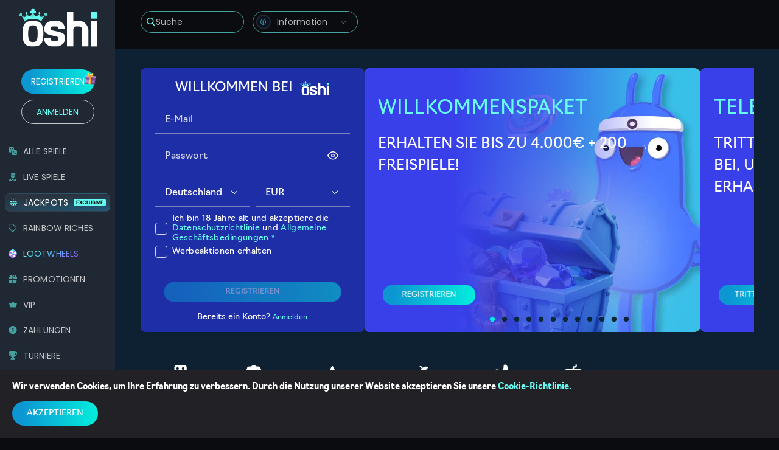

--- FILE ---
content_type: text/html; charset=utf-8
request_url: https://www.oshi.io/de/games/all/nolimit
body_size: 177856
content:
<!DOCTYPE html><html lang="de"><head><base href="https://www.oshi.io/de/games/all"><meta charset="UTF-8"><title>Nolimit Online-Casinospiele. Spielen Sie kostenlos oder um echtes Geld | New online casino</title><meta name="viewport" content="width=device-width,initial-scale=1,user-scalable=no"><meta http-equiv="X-UA-Compatible" content="ie=edge"><meta name="format-detection" content="telephone=no"><link rel="icon" href="/favicon.ico" type="image/x-icon"><link rel="stylesheet" href="https://use.typekit.net/sdq6dsx.css" as="style" onload="this.onload=null;this.rel='stylesheet'"><link rel="preconnect" href="https://fonts.googleapis.com"><link rel="preconnect" href="https://fonts.gstatic.com" crossorigin=""><link href="https://fonts.googleapis.com/css2?family=Montserrat:wght@100;200;300;400;500;600;700;800;900&amp;display=swap" rel="stylesheet" as="style" onload="this.onload=null;this.rel='stylesheet'"><link href="https://fonts.googleapis.com/css2?family=Fira+Sans:ital,wght@0,300;0,400;0,500;0,600;0,700;0,800;0,900;1,300;1,400;1,500;1,600;1,700;1,800;1,900&amp;family=Nunito:ital,wght@0,200;0,300;0,400;0,500;0,600;0,700;0,800;0,900;0,1000;1,200;1,300;1,400;1,500;1,600;1,700;1,800;1,900;1,1000&amp;family=Poppins:ital,wght@0,300;0,400;0,500;0,600;0,700;0,800;0,900;1,300;1,400;1,500;1,600;1,700;1,800;1,900&amp;display=swap" rel="stylesheet" as="style" onload="this.onload=null;this.rel='stylesheet'"><style>body{margin:0}body #canvas{background-color:#0b0c10}body #html-spinner{position:relative;width:65px;height:65px;border:none;box-sizing:border-box;border-radius:50%;z-index:0}body #html-spinner:after{content:'';display:block;position:absolute;border-radius:50%;inset:0;z-index:-1;padding:5px;background:linear-gradient(90deg,#0c96d2 10.46%,#03eedd 99.86%);mask:linear-gradient(#fff 0 0) content-box,linear-gradient(#fff 0 0);mask-composite:exclude}@font-face{font-family:Poppins;font-weight:400;font-style:normal;font-display:block;src:url([data-uri])}@font-face{font-family:Poppins;font-display:'block';font-weight:700;font-style:normal;src:url([data-uri])}@font-face{font-family:font-icons;font-weight:400;font-style:normal;font-display:block;src:url([data-uri])}</style><link href="/js/defaultVendors.c07892f7.js" rel="preload" as="script"><link href="/js/common.d62ddf18.js" rel="preload" as="script"><link href="/js/main.46018321.js" rel="preload" as="script"><link href="/js/runtime.0e10ae8d.js" rel="preload" as="script"><link href="/css/main.505ba771.css" rel="stylesheet" as="style" onload="this.onload=null;this.rel='stylesheet'"><link rel="manifest" href="/manifest.json" crossorigin="use-credentials"><link href="/css/common.7d878afb.css" rel="stylesheet" as="style" onload="this.onload=null;this.rel='stylesheet'"><link href="https://netcontent.cc" rel="preconnect"><style>#canvas{width:100%;height:100%;display:flex;align-items:center;justify-content:center;position:fixed}#html-spinner{width:60px;height:60px;border:4px solid #d3d3d3;border-top:4px solid #000;border-radius:50%;-webkit-transition-property:-webkit-transform;-webkit-transition-duration:1.2s;-webkit-animation-name:rotate;-webkit-animation-iteration-count:infinite;-webkit-animation-timing-function:linear;-moz-transition-property:-moz-transform;-moz-animation-name:rotate;-moz-animation-duration:1.2s;-moz-animation-iteration-count:infinite;-moz-animation-timing-function:linear;transition-property:transform;animation-name:rotate;animation-duration:1.2s;animation-iteration-count:infinite;animation-timing-function:linear}@-webkit-keyframes rotate{from{-webkit-transform:rotate(0)}to{-webkit-transform:rotate(360deg)}}@-moz-keyframes rotate{from{-moz-transform:rotate(0)}to{-moz-transform:rotate(360deg)}}@keyframes rotate{from{transform:rotate(0)}to{transform:rotate(360deg)}}</style><link rel="stylesheet" type="text/css" href="/css/pages_games-tsx.c102d27b.css"><link rel="icon" href="/images/favicon.png" type="image/png" data-rh="true"><link rel="shortcut icon" href="/images/favicon.png" type="image/png" data-rh="true"><link rel="apple-touch-icon" href="/images/favicon.png" data-rh="true"><link rel="alternate" hreflang="x-default" href="https://www.oshi.io/games/all/nolimit" data-rh="true"><meta name="robots" content="noindex" data-rh="true"><meta name="google-site-verification" content="A9N32fJ5kBTSqF5La5EkYGyHuDJJ0fqBGciTogvWOLQ" data-rh="true"><meta name="ahrefs-site-verification" content="e23f284f911e8e59f2793bc2bb8879d8b46e175adee2c270f3e2acff00084772" data-rh="true"><link rel="alternate" hreflang="en" href="https://www.oshi.io/games/all/nolimit" data-rh="true"><link rel="alternate" hreflang="de" href="https://www.oshi.io/de/games/all/nolimit" data-rh="true"><link rel="alternate" hreflang="de-CH" href="https://www.oshi.io/de-CH/games/all/nolimit" data-rh="true"><link rel="alternate" hreflang="fr-CH" href="https://www.oshi.io/fr-CH/games/all/nolimit" data-rh="true"><link rel="alternate" hreflang="ar" href="https://www.oshi.io/ar/games/all/nolimit" data-rh="true"><link rel="alternate" hreflang="en-AU" href="https://www.oshi.io/en-AU/games/all/nolimit" data-rh="true"><link rel="alternate" hreflang="en-NZ" href="https://www.oshi.io/en-NZ/games/all/nolimit" data-rh="true"><link rel="alternate" hreflang="en-CA" href="https://www.oshi.io/en-CA/games/all/nolimit" data-rh="true"><link rel="alternate" hreflang="fr-CA" href="https://www.oshi.io/fr-CA/games/all/nolimit" data-rh="true"><link rel="alternate" hreflang="no" href="https://www.oshi.io/no/games/all/nolimit" data-rh="true"><link rel="alternate" hreflang="it" href="https://www.oshi.io/it/games/all/nolimit" data-rh="true"><meta name="description" content="Spielen Sie die besten Online-Casinospiele von ⭐Nolimit⭐ um echtes Geld oder kostenlos!" data-rh="true"></head><body class="body body--de"><div id="root"><div class="rnc__base "><div class="rnc__notification-container--top-full"></div><div class="rnc__notification-container--bottom-full"></div><div class="rnc__notification-container--top-left"></div><div class="rnc__notification-container--top-right"></div><div class="rnc__notification-container--bottom-left"></div><div class="rnc__notification-container--bottom-right"></div><div class="rnc__notification-container--top-center"></div><div class="rnc__notification-container--center"><div class="rnc__util--flex-center"></div></div><div class="rnc__notification-container--bottom-center"></div></div><div class="layout layout--left-padding"><header class="header-left-mobile"><div class="header-left-mobile__bar-wrapper"><div class="header-left-mobile__bar bar-controller"><a class="bar-controller__button link" data-testid="Link__default" variant="primary" href="/de/games/all/nolimit?bar=modal"><i class="bar-controller__button-inner font-icons font-icons--bar"></i></a></div></div><div class="header-left-mobile__logo-wrapper"><a class="header-left-mobile__logo logo link" data-testid="Link__default" variant="primary" href="/de"><div class="logo__logo-wrapper"><img class="Image--without-progressive Image--without-progressive--loaded" alt="" loading="lazy" src="[data-uri]"><div class="Image--without-progressive Image--without-progressive--preview"><img class="Image--without-progressive" src="[data-uri]"></div></div></a></div><div class="header-left-mobile__wrap"><button class="btn btn--primary header-left-mobile__search button-search" data-testid="Button__default"><i class="font-icons font-icons--search-new"></i><span class="button-search__text">Suche</span></button><div class="select-info header-left-mobile__info select-info--anon" role="combobox" aria-expanded="false" aria-haspopup="listbox" aria-labelledby="info-label"><div class="select-info__button" aria-autocomplete="list" aria-labelledby="info-label" autocomplete="off" value="" id="info" inputref="[object Object]"><div class="select-info__button-inner"><div class="select-info__button-icon"><i class="font-icons font-icons--info"></i></div></div><div class="select-info__button-text">Information</div><div class="select-info__caret"><i class="font-icons font-icons--select"></i></div></div><div class="select-info__content" role="listbox" aria-labelledby="info-label" id="info-menu"><div class="select-info__list"><div class="info-item"><div><div class="info-item__title">Bonusbedingungen</div><div class="info-item__content">Bevor Sie unsere Website nutzen, lesen Sie bitte diese Bonusbedingungen sorgfältig durch.</div></div><a class="info-item__link link" data-testid="Link__default" variant="primary" href="/de/bonus-terms-and-conditions">Lern mehr</a></div><div class="info-item"><div><div class="info-item__title">Allgemeine Geschäftsbedingungen</div><div class="info-item__content">Durch die Registrierung eines Spielerkontos auf der Website bestätigen Sie Ihr Einverständnis mit den Allgemeinen Geschäftsbedingungen.</div></div><a class="info-item__link link" data-testid="Link__default" variant="primary" href="/de/terms-and-conditions">Lern mehr</a></div><div class="info-item"><div><div class="info-item__title">Datenschutz</div><div class="info-item__content">Diese Datenschutzrichtlinie erläutert, welche personenbezogenen Daten wir von Spielern erheben, warum wir sie erheben und wie wir sie verwenden.</div></div><a class="info-item__link link" data-testid="Link__default" variant="primary" href="/de/privacy-policy">Lern mehr</a></div><div class="info-item"><div><div class="info-item__title">FAQ</div><div class="info-item__content">Folgen Sie dem Link und finden Sie die Antwort auf Ihre Frage.</div></div><a class="info-item__link link" data-testid="Link__default" variant="primary" href="/de/faq">Lern mehr</a></div></div></div></div></div></header><header class="top-desktop"><div class="container"><div class="top-desktop__container"><div class="top-desktop__left"><button class="btn btn--primary top-desktop__search button-search" data-testid="Button__default"><i class="font-icons font-icons--search-new"></i><span class="button-search__text">Suche</span></button><div class="select-info top-desktop__info select-info--anon" role="combobox" aria-expanded="false" aria-haspopup="listbox" aria-labelledby="info-label"><div class="select-info__button" aria-autocomplete="list" aria-labelledby="info-label" autocomplete="off" value="" id="info" inputref="[object Object]"><div class="select-info__button-inner"><div class="select-info__button-icon"><i class="font-icons font-icons--info"></i></div></div><div class="select-info__button-text">Information</div><div class="select-info__caret"><i class="font-icons font-icons--select"></i></div></div><div class="select-info__content" role="listbox" aria-labelledby="info-label" id="info-menu"><div class="select-info__list"><div class="info-item"><div><div class="info-item__title">Bonusbedingungen</div><div class="info-item__content">Bevor Sie unsere Website nutzen, lesen Sie bitte diese Bonusbedingungen sorgfältig durch.</div></div><a class="info-item__link link" data-testid="Link__default" variant="primary" href="/de/bonus-terms-and-conditions">Lern mehr</a></div><div class="info-item"><div><div class="info-item__title">Allgemeine Geschäftsbedingungen</div><div class="info-item__content">Durch die Registrierung eines Spielerkontos auf der Website bestätigen Sie Ihr Einverständnis mit den Allgemeinen Geschäftsbedingungen.</div></div><a class="info-item__link link" data-testid="Link__default" variant="primary" href="/de/terms-and-conditions">Lern mehr</a></div><div class="info-item"><div><div class="info-item__title">Datenschutz</div><div class="info-item__content">Diese Datenschutzrichtlinie erläutert, welche personenbezogenen Daten wir von Spielern erheben, warum wir sie erheben und wie wir sie verwenden.</div></div><a class="info-item__link link" data-testid="Link__default" variant="primary" href="/de/privacy-policy">Lern mehr</a></div><div class="info-item"><div><div class="info-item__title">FAQ</div><div class="info-item__content">Folgen Sie dem Link und finden Sie die Antwort auf Ihre Frage.</div></div><a class="info-item__link link" data-testid="Link__default" variant="primary" href="/de/faq">Lern mehr</a></div></div></div></div></div><div class="top-desktop__right"><div class="top-desktop__auth"></div></div></div></div></header><header class="header-left-desktop"><div class="header-left-desktop__top"><a class="header-left-desktop__logo logo link" data-testid="Link__default" variant="primary" href="/de"><div class="logo__logo-wrapper"><img class="Image--without-progressive Image--without-progressive--loaded" alt="" loading="lazy" src="[data-uri]"><div class="Image--without-progressive Image--without-progressive--preview"><img class="Image--without-progressive" src="[data-uri]"></div></div></a><div class="header-left-desktop__auth"><div class="header-left-desktop__anon-buttons"><a class="header-left-desktop__button header-left-desktop__sing-up link-btn link-btn--primary" data-testid="Link__button" href="/de/games/all/nolimit?sign-up=modal">Registrieren</a><a class="header-left-desktop__button link-btn link-btn--secondary" data-testid="Link__button" href="/de/games/all/nolimit?sign-in=modal">Anmelden</a></div></div><ul class="header-left-desktop__menu left-header-menu"><li class="left-header-menu__item"><a class="left-header-menu__link link" data-testid="Link__default" variant="primary" href="/de/games"><i class="left-header-menu__icon font-icons font-icons--all-games-alt"></i><span class="left-header-menu__name">Alle Spiele </span></a></li><li class="left-header-menu__item"><a class="left-header-menu__link link" data-testid="Link__default" variant="primary" href="/de/games/live"><i class="left-header-menu__icon font-icons font-icons--live-alt"></i><span class="left-header-menu__name">Live Spiele </span></a></li><li class="left-header-menu__item"><a class="left-header-menu__link left-header-menu__link--jackpots link" data-testid="Link__default" variant="primary" href="/de/jackpots"><div class="left-header-menu__image-wrapper"><img class="Image--without-progressive Image--without-progressive--loaded" alt="icon" loading="lazy" src="[data-uri]"><div class="Image--without-progressive Image--without-progressive--preview"><img class="Image--without-progressive" alt="icon" src="[data-uri]"></div></div><span class="left-header-menu__name">Jackpots </span><div class="left-header-menu__image-wrapper-exclusive"><img class="left-header-menu__exclusive-badge Image--without-progressive Image--without-progressive--loaded" alt="exclusive" loading="lazy" src="[data-uri]"><div class="left-header-menu__exclusive-badge Image--without-progressive Image--without-progressive--preview"><img class="left-header-menu__exclusive-badge Image--without-progressive" alt="exclusive" src="[data-uri]"></div></div></a></li><li class="left-header-menu__item"><a class="left-header-menu__link link" data-testid="Link__default" variant="primary" href="/de/rainbow-riches"><i class="left-header-menu__icon font-icons font-icons--sticker"></i><span class="left-header-menu__name">Rainbow Riches </span></a></li><li class="left-header-menu__item"><a class="left-header-menu__link left-header-menu__link--gradient link" data-testid="Link__default" variant="primary" href="/de/lootwheels"><div class="left-header-menu__image-wrapper"><img class="Image--without-progressive Image--without-progressive--loaded" alt="icon" loading="lazy" src="[data-uri]"><div class="Image--without-progressive Image--without-progressive--preview"><img class="Image--without-progressive" alt="icon" src="[data-uri]"></div></div><span class="left-header-menu__name">Lootwheels </span></a></li><li class="left-header-menu__item"><a class="left-header-menu__link link" data-testid="Link__default" variant="primary" href="/de/promotions"><i class="left-header-menu__icon font-icons font-icons--gift-alt"></i><span class="left-header-menu__name">Promotionen </span></a></li><li class="left-header-menu__item"><a class="left-header-menu__link link" data-testid="Link__default" variant="primary" href="/de/vip"><i class="left-header-menu__icon font-icons font-icons--vip"></i><span class="left-header-menu__name">Vip </span></a></li><li class="left-header-menu__item"><a class="left-header-menu__link link" data-testid="Link__default" variant="primary" href="/de/payments"><i class="left-header-menu__icon font-icons font-icons--payments"></i><span class="left-header-menu__name">Zahlungen </span></a></li><li class="left-header-menu__item"><a class="left-header-menu__link link" data-testid="Link__default" variant="primary" href="/de/tournaments"><i class="left-header-menu__icon font-icons font-icons--tournaments"></i><span class="left-header-menu__name">Turniere </span></a></li><li class="left-header-menu__item"><a class="left-header-menu__link left-header-menu__link--gradient link" data-testid="Link__default" variant="primary" href="/de/lootboxes"><div class="left-header-menu__image-wrapper"><img class="Image--without-progressive Image--without-progressive--loaded" alt="icon" loading="lazy" src="[data-uri]"><div class="Image--without-progressive Image--without-progressive--preview"><img class="Image--without-progressive" alt="icon" src="[data-uri]"></div></div><span class="left-header-menu__name">Loot boxen </span><div class="left-header-menu__image-wrapper-new"><img class="left-header-menu__new-badge Image--without-progressive Image--without-progressive--loaded" alt="new" loading="lazy" src="[data-uri]"><div class="left-header-menu__new-badge Image--without-progressive Image--without-progressive--preview"><img class="left-header-menu__new-badge Image--without-progressive" alt="new" src="[data-uri]"></div></div></a></li><li class="left-header-menu__item"><button class="text-btn text-btn--primary left-header-menu__button left-header-menu__button--gradient" data-testid="Button__text-button"><div class="left-header-menu__image-wrapper"><img class="Image--without-progressive Image--without-progressive--loaded" alt="icon" loading="lazy" src="[data-uri]"><div class="Image--without-progressive Image--without-progressive--preview"><img class="Image--without-progressive" alt="icon" src="[data-uri]"></div></div><span class="left-header-menu__name">Referral Bonus</span></button></li></ul></div><div class="header-left-desktop__locales"><div class="header-lang player-language-select select-language-icons-with-name" role="combobox" aria-expanded="false" aria-haspopup="listbox" aria-labelledby="lang-select-label"><div class="select-language-icons-with-name__button" aria-autocomplete="list" aria-labelledby="lang-select-label" autocomplete="off" value="GER" id="lang-select" inputref="[object Object]"><div class="select-language-icons-with-name__button-inner"><a class="select-language-icons-with-name__link"><div class="select-language-icons-with-name__icon"><div class="flag-icon__wrapper"><span></span><img class="flag-icon flag-icon--language Image--without-progressive" alt="de" loading="lazy" src=""><div class="flag-icon flag-icon--language Image--without-progressive Image--without-progressive--preview"><div class="Image--without-progressive__skeleton skeleton-box skeleton-box--undefined skeleton-box--game"><div class="skeleton-box__inner"></div></div></div></div></div><div class="select-language-icons-with-name__name">GER</div></a></div><div class="select-language-icons-with-name__caret"><i class="font-icons font-icons--select"></i></div></div><div class="select-language-icons-with-name__container"><ul class="select-language-icons-with-name__list" role="listbox" aria-labelledby="lang-select-label" id="lang-select-menu"><li class="select-language-icons-with-name__item"><a class="select-language-icons-with-name__link option-link link" data-testid="Link__default" variant="primary" id="lang-select-item-0" role="option" aria-selected="false" href="/games/all/nolimit"><div class="option-link__content"><div class="select-language-icons-with-name__icon"><div class="flag-icon__wrapper"><span></span><img class="flag-icon flag-icon--language Image--without-progressive" alt="en" loading="lazy" src=""><div class="flag-icon flag-icon--language Image--without-progressive Image--without-progressive--preview"><div class="Image--without-progressive__skeleton skeleton-box skeleton-box--undefined skeleton-box--game"><div class="skeleton-box__inner"></div></div></div></div></div><div class="select-language-icons-with-name__name">EN</div></div></a></li><li class="select-language-icons-with-name__item"><a class="select-language-icons-with-name__link option-link link" data-testid="Link__default" variant="primary" id="lang-select-item-1" role="option" aria-selected="false" href="/de-CH/games/all/nolimit"><div class="option-link__content"><div class="select-language-icons-with-name__icon"><div class="flag-icon__wrapper"><span></span><img class="flag-icon flag-icon--language Image--without-progressive" alt="de-CH" loading="lazy" src=""><div class="flag-icon flag-icon--language Image--without-progressive Image--without-progressive--preview"><div class="Image--without-progressive__skeleton skeleton-box skeleton-box--undefined skeleton-box--game"><div class="skeleton-box__inner"></div></div></div></div></div><div class="select-language-icons-with-name__name">DE-CH</div></div></a></li><li class="select-language-icons-with-name__item"><a class="select-language-icons-with-name__link option-link link" data-testid="Link__default" variant="primary" id="lang-select-item-2" role="option" aria-selected="false" href="/fr-CH/games/all/nolimit"><div class="option-link__content"><div class="select-language-icons-with-name__icon"><div class="flag-icon__wrapper"><span></span><img class="flag-icon flag-icon--language Image--without-progressive" alt="fr-CH" loading="lazy" src=""><div class="flag-icon flag-icon--language Image--without-progressive Image--without-progressive--preview"><div class="Image--without-progressive__skeleton skeleton-box skeleton-box--undefined skeleton-box--game"><div class="skeleton-box__inner"></div></div></div></div></div><div class="select-language-icons-with-name__name">FR-CH</div></div></a></li><li class="select-language-icons-with-name__item"><a class="select-language-icons-with-name__link option-link link" data-testid="Link__default" variant="primary" id="lang-select-item-3" role="option" aria-selected="false" href="/ar/games/all/nolimit"><div class="option-link__content"><div class="select-language-icons-with-name__icon"><div class="flag-icon__wrapper"><span></span><img class="flag-icon flag-icon--language Image--without-progressive" alt="ar" loading="lazy" src=""><div class="flag-icon flag-icon--language Image--without-progressive Image--without-progressive--preview"><div class="Image--without-progressive__skeleton skeleton-box skeleton-box--undefined skeleton-box--game"><div class="skeleton-box__inner"></div></div></div></div></div><div class="select-language-icons-with-name__name">AR</div></div></a></li><li class="select-language-icons-with-name__item"><a class="select-language-icons-with-name__link option-link link" data-testid="Link__default" variant="primary" id="lang-select-item-4" role="option" aria-selected="false" href="/en-AU/games/all/nolimit"><div class="option-link__content"><div class="select-language-icons-with-name__icon"><div class="flag-icon__wrapper"><span></span><img class="flag-icon flag-icon--language Image--without-progressive" alt="en-AU" loading="lazy" src=""><div class="flag-icon flag-icon--language Image--without-progressive Image--without-progressive--preview"><div class="Image--without-progressive__skeleton skeleton-box skeleton-box--undefined skeleton-box--game"><div class="skeleton-box__inner"></div></div></div></div></div><div class="select-language-icons-with-name__name">EN-AU</div></div></a></li><li class="select-language-icons-with-name__item"><a class="select-language-icons-with-name__link option-link link" data-testid="Link__default" variant="primary" id="lang-select-item-5" role="option" aria-selected="false" href="/en-NZ/games/all/nolimit"><div class="option-link__content"><div class="select-language-icons-with-name__icon"><div class="flag-icon__wrapper"><span></span><img class="flag-icon flag-icon--language Image--without-progressive" alt="en-NZ" loading="lazy" src=""><div class="flag-icon flag-icon--language Image--without-progressive Image--without-progressive--preview"><div class="Image--without-progressive__skeleton skeleton-box skeleton-box--undefined skeleton-box--game"><div class="skeleton-box__inner"></div></div></div></div></div><div class="select-language-icons-with-name__name">EN-NZ</div></div></a></li><li class="select-language-icons-with-name__item"><a class="select-language-icons-with-name__link option-link link" data-testid="Link__default" variant="primary" id="lang-select-item-6" role="option" aria-selected="false" href="/en-CA/games/all/nolimit"><div class="option-link__content"><div class="select-language-icons-with-name__icon"><div class="flag-icon__wrapper"><span></span><img class="flag-icon flag-icon--language Image--without-progressive" alt="en-CA" loading="lazy" src=""><div class="flag-icon flag-icon--language Image--without-progressive Image--without-progressive--preview"><div class="Image--without-progressive__skeleton skeleton-box skeleton-box--undefined skeleton-box--game"><div class="skeleton-box__inner"></div></div></div></div></div><div class="select-language-icons-with-name__name">EN-CA</div></div></a></li><li class="select-language-icons-with-name__item"><a class="select-language-icons-with-name__link option-link link" data-testid="Link__default" variant="primary" id="lang-select-item-7" role="option" aria-selected="false" href="/fr-CA/games/all/nolimit"><div class="option-link__content"><div class="select-language-icons-with-name__icon"><div class="flag-icon__wrapper"><span></span><img class="flag-icon flag-icon--language Image--without-progressive" alt="fr-CA" loading="lazy" src=""><div class="flag-icon flag-icon--language Image--without-progressive Image--without-progressive--preview"><div class="Image--without-progressive__skeleton skeleton-box skeleton-box--undefined skeleton-box--game"><div class="skeleton-box__inner"></div></div></div></div></div><div class="select-language-icons-with-name__name">FR-CA</div></div></a></li><li class="select-language-icons-with-name__item"><a class="select-language-icons-with-name__link option-link link" data-testid="Link__default" variant="primary" id="lang-select-item-8" role="option" aria-selected="false" href="/no/games/all/nolimit"><div class="option-link__content"><div class="select-language-icons-with-name__icon"><div class="flag-icon__wrapper"><span></span><img class="flag-icon flag-icon--language Image--without-progressive" alt="no" loading="lazy" src=""><div class="flag-icon flag-icon--language Image--without-progressive Image--without-progressive--preview"><div class="Image--without-progressive__skeleton skeleton-box skeleton-box--undefined skeleton-box--game"><div class="skeleton-box__inner"></div></div></div></div></div><div class="select-language-icons-with-name__name">NOR</div></div></a></li><li class="select-language-icons-with-name__item"><a class="select-language-icons-with-name__link option-link link" data-testid="Link__default" variant="primary" id="lang-select-item-9" role="option" aria-selected="false" href="/it/games/all/nolimit"><div class="option-link__content"><div class="select-language-icons-with-name__icon"><div class="flag-icon__wrapper"><span></span><img class="flag-icon flag-icon--language Image--without-progressive" alt="it" loading="lazy" src=""><div class="flag-icon flag-icon--language Image--without-progressive Image--without-progressive--preview"><div class="Image--without-progressive__skeleton skeleton-box skeleton-box--undefined skeleton-box--game"><div class="skeleton-box__inner"></div></div></div></div></div><div class="select-language-icons-with-name__name">IT</div></div></a></li></ul></div></div></div></header><div class="panel"><div class="panel__list"><div class="panel__item"><a class="panel__link link" data-testid="Link__default" variant="primary" href="/de/promotions"><i class="panel__icon font-icons font-icons--gift"></i><span class="panel__name">promos</span></a></div><div class="panel__item"><a class="panel__link link" data-testid="Link__default" variant="primary" href="/de/games"><i class="panel__icon font-icons font-icons--games"></i><span class="panel__name">Spiele</span></a></div><div class="panel__item panel__item--main panel__registration"><a class="panel__link link" data-testid="Link__default" variant="primary" href="/de/games/all/nolimit?sign-in=modal"><i class="panel__icon font-icons font-icons--profile"></i><span class="panel__name">Anmeldung</span></a></div><div class="panel__item"><a class="panel__link link" data-testid="Link__default" variant="primary" href="/de/games/all/nolimit?search-modal=modal"><i class="panel__icon font-icons font-icons--search"></i><span class="panel__name">search</span></a></div><div class="panel__item"><a class="panel__link link" data-testid="Link__default" variant="primary" href="/de/games/all/nolimit?bar=modal"><i class="panel__icon font-icons font-icons--bar"></i><span class="panel__name">menu</span></a></div></div></div><main class="layout__main"><div class="games"><div class="page-home-general-banner-container container"><div class="page-home-general-banner"><div class="page-home-general-banner__content"><div class="page-home-general-banner__reg"><div class="home-banners__item home-banners__item--form"><div class="registration-form-nomodal registration-form"><div class="registration-form-nomodal__title"><span>Willkommen bei</span><div class="registration-form-nomodal__logo-wrapper"><img class="registration-form-nomodal__logo Image--without-progressive Image--without-progressive--loaded" alt="" loading="lazy" src="[data-uri]"><div class="registration-form-nomodal__logo Image--without-progressive Image--without-progressive--preview"><img class="registration-form-nomodal__logo Image--without-progressive" src="[data-uri]"></div></div></div><div class="registration-form-nomodal__mobile-promo"><div class="registration-form-nomodal__mob-promo-title"><span>Welcome Package</span></div><div class="registration-form-nomodal__mob-promo-subtitle"><span>BIS ZU 4.000€ + 200 FREISPIELE!</span></div><img class="registration-form-nomodal__mob-promo-image Image--without-progressive Image--without-progressive--loaded" alt="oshi" loading="lazy" src="[data-uri]"><div class="registration-form-nomodal__mob-promo-image Image--without-progressive Image--without-progressive--preview"><img class="registration-form-nomodal__mob-promo-image Image--without-progressive" alt="oshi" src="[data-uri]"></div></div><div class="registration-form-nomodal__form-wrapper"><form data-testid="Form__default" class="registration-form-nomodal__form form"><div class="registration-form-nomodal__form-step registration-form-nomodal__form-step--active"><div class="registration-form-nomodal__element registration-form-nomodal__element--email form-element"><div class="input registration-form-nomodal__input registration-form-nomodal__email input--default input--empty"><input class="input__native" name="email" type="email" autocomplete="email" placeholder="E-Mail" id="registration-form-nomodal__email" required="" value=""><div class="input__focus-container"></div></div><div class="collapse" style="transition-duration: 300ms;"><div class="collapse__content-wrapper"><div class="collapse__content"><i class="form-element__error-icon font-icons font-icons--fields-error"></i></div></div></div></div><div class="registration-form-nomodal__element registration-form-nomodal__element--password_single form-element"><div class="password-input registration-form-nomodal__password_input registration-form-nomodal__password_single"><div class="input password-input__input input--default input--empty"><input class="input__native" name="password_single" type="password" autocomplete="off" placeholder="Passwort" id="registration-form-nomodal__password_single" required="" value=""><div class="input__focus-container"></div><div class="input__right-container"><button class="text-btn text-btn--primary password-input__visibility-button" data-testid="Button__text-button" type="button"><i class="password-input__visibility-icon font-icons font-icons--show"></i></button></div></div><div class="collapse" style="transition-duration: 300ms;"><div class="collapse__content-wrapper"><div class="collapse__content"><div class="password-input__strength password-input__strength--null"><div class="password-input__strength-bar"><div class="password-input__strength-progress" style="width: 33.3333%;"></div></div><div class="password-input__strength-description">null</div></div></div></div></div></div><div class="collapse" style="transition-duration: 300ms;"><div class="collapse__content-wrapper"><div class="collapse__content"><i class="form-element__error-icon font-icons font-icons--fields-error"></i></div></div></div></div><div class="registration-form-nomodal__element registration-form-nomodal__element--country form-element"><div class="registration-form-nomodal__country-select registration-form-nomodal__country country-select select" role="combobox" aria-expanded="false" aria-haspopup="listbox" aria-labelledby="registration-form-nomodal__country-label"><div class="input select__input input--default"><input class="input__native" name="country" type="text" autocomplete="off" placeholder="Land" aria-autocomplete="list" aria-labelledby="registration-form-nomodal__country-label" id="registration-form-nomodal__country" value="Deutschland"><div class="input__focus-container"></div><div class="input__right-container"><button type="button" role="button" aria-label="open menu" aria-haspopup="true" data-toggle="true" class="select__arrow-icon-wrapper"><i class="select__arrow-icon font-icons font-icons--select"></i></button></div></div><div class="select__bottom-line"><div class="select__dropdown" role="listbox" aria-labelledby="registration-form-nomodal__country-label" id="registration-form-nomodal__country-menu"></div></div></div><div class="collapse" style="transition-duration: 300ms;"><div class="collapse__content-wrapper"><div class="collapse__content"><i class="form-element__error-icon font-icons font-icons--fields-error"></i></div></div></div></div><div class="registration-form-nomodal__element registration-form-nomodal__element--currency form-element"><div class="registration-form-nomodal__currency-select registration-form-nomodal__currency currency-select select" role="combobox" aria-expanded="false" aria-haspopup="listbox" aria-labelledby="registration-form-nomodal__currency-label"><div class="input select__input input--default"><input class="input__native" name="currency" type="text" autocomplete="off" readonly="" placeholder="Währung" aria-autocomplete="list" aria-labelledby="registration-form-nomodal__currency-label" id="registration-form-nomodal__currency" value="EUR"><div class="input__focus-container"></div><div class="input__right-container"><button type="button" role="button" aria-label="open menu" aria-haspopup="true" data-toggle="true" class="select__arrow-icon-wrapper"><i class="select__arrow-icon font-icons font-icons--select"></i></button></div></div><div class="select__bottom-line"><div class="select__dropdown" role="listbox" aria-labelledby="registration-form-nomodal__currency-label" id="registration-form-nomodal__currency-menu"></div></div></div><div class="collapse" style="transition-duration: 300ms;"><div class="collapse__content-wrapper"><div class="collapse__content"><i class="form-element__error-icon font-icons font-icons--fields-error"></i></div></div></div></div><div class="registration-form-nomodal__element registration-form-nomodal__element--age_terms_acceptance form-element"><div class="registration-form-nomodal__terms-acceptance registration-form-nomodal__age_terms_acceptance terms-acceptance checkbox checkbox--default" data-testid="Checkbox__default"><input id="registration-form-nomodal__age_terms_acceptance" name="age_terms_acceptance" class="checkbox__input" type="checkbox"><label for="registration-form-nomodal__age_terms_acceptance" tabindex="0" class="checkbox__block"><span class="checkbox__point"><i class="font-icons font-icons--check"></i></span><span class="checkbox__label"><span class="checkbox__label-inner"><span class="terms-acceptance__label">Ich bin 18 Jahre alt und akzeptiere die  <span class="terms-acceptance__links-wrapper"> <a class="terms-acceptance__privacy-policy-link link" data-testid="Link__default" variant="primary" href="/de/privacy-policy">Datenschutzrichtlinie</a> und <a class="terms-acceptance__terms-link link" data-testid="Link__default" variant="primary" href="/de/terms-and-conditions">Allgemeine Geschäftsbedingungen</a> </span></span><sup class="checkbox__required">*</sup></span></span></label></div><div class="collapse" style="transition-duration: 300ms;"><div class="collapse__content-wrapper"><div class="collapse__content"><i class="form-element__error-icon font-icons font-icons--fields-error"></i></div></div></div></div><div class="registration-form-nomodal__element registration-form-nomodal__element--receive_all_promos form-element"><div class="registration-form-nomodal__checkbox registration-form-nomodal__receive_all_promos checkbox checkbox--default" data-testid="Checkbox__default"><input id="registration-form-nomodal__receive_all_promos" name="receive_all_promos" message="dynamicForm.receivePromos.message" class="checkbox__input" type="checkbox"><label for="registration-form-nomodal__receive_all_promos" tabindex="0" class="checkbox__block"><span class="checkbox__point"><i class="font-icons font-icons--check"></i></span><span class="checkbox__label"><span class="checkbox__label-inner">Werbeaktionen erhalten</span></span></label></div><div class="collapse" style="transition-duration: 300ms;"><div class="collapse__content-wrapper"><div class="collapse__content"><i class="form-element__error-icon font-icons font-icons--fields-error"></i></div></div></div></div></div><div class="registration-form-nomodal__buttons"><div class="registration-form-nomodal__button-wrapper registration-form-nomodal__button-wrapper--submit"><button class="btn btn--primary registration-form-nomodal__submit-button" data-testid="Button__default" type="submit" disabled="" formnovalidate="">Registrieren</button></div></div></form></div><div class="registration-form-nomodal__footer"><p>Bereits ein Konto? <a class="registration-form-nomodal__link link" data-testid="Link__default" variant="primary" href="/de/games/all/nolimit?sign-in=modal">Anmelden</a></p></div></div></div></div><div class="page-home-general-banner__main"><section class="page-home-general-banner-v1"><div class="slick-slider slider slick-initialized" dir="ltr"><div class="slick-list"><div class="slick-track" style="width: 13800px; opacity: 1; transform: translate3d(-552px, 0px, 0px);"><div data-index="-1" tabindex="-1" class="slick-slide slick-cloned" aria-hidden="true" style="width: 552px;"><div><div tabindex="-1" style="width: 100%; display: inline-block;"><div class="page-home-general-banner-v1__slide"><span></span><img class="page-home-general-banner-v1__image Image--ssr" alt="" src="" loading="lazy" data-testid="Image__ssr"><div class="page-home-general-banner-v1__image Image--ssr Image--ssr--preview Image--ssr--blur" style="background-image: url(&quot;undefined&quot;);"></div><div class="page-home-general-banner-v1__content"><div><div class="page-home-general-banner-v1__title">LOTTERIE</div><div class="page-home-general-banner-v1__subtitle">Entfesseln Sie das Glück in der Rainbow Riches Lotterie</div></div><a class="page-home-general-banner-v1__btn deposit-button link-btn link-btn--primary" data-testid="Link__button" href="/de/games/all/nolimit?sign-up=modal">Registrieren</a></div></div></div></div></div><div data-index="0" class="slick-slide slick-active slick-current" tabindex="-1" aria-hidden="false" style="outline: none; width: 552px;"><div><div tabindex="-1" style="width: 100%; display: inline-block;"><div class="page-home-general-banner-v1__slide"><img class="page-home-general-banner-v1__image Image--ssr Image--ssr--loaded" alt="" src="/cms/rails/active_storage/blobs/redirect/eyJfcmFpbHMiOnsibWVzc2FnZSI6IkJBaHBBd2ZqQ2c9PSIsImV4cCI6bnVsbCwicHVyIjoiYmxvYl9pZCJ9fQ==--3ad23ef96735b4466598aa1e77466edd54b991bc/welcome_new.webp" loading="lazy" data-testid="Image__ssr"><div class="page-home-general-banner-v1__image Image--ssr Image--ssr--preview Image--ssr--blur" style="background-image: url(&quot;undefined&quot;);"></div><div class="page-home-general-banner-v1__content"><div><div class="page-home-general-banner-v1__title">WILLKOMMENSPAKET</div><div class="page-home-general-banner-v1__subtitle">Erhalten Sie bis zu 4.000€ + 200 Freispiele!</div></div><a class="page-home-general-banner-v1__btn deposit-button link-btn link-btn--primary" data-testid="Link__button" href="/de/games/all/nolimit?sign-up=modal">Registrieren</a></div></div></div></div></div><div data-index="1" class="slick-slide" tabindex="-1" aria-hidden="true" style="outline: none; width: 552px;"><div><div tabindex="-1" style="width: 100%; display: inline-block;"><div class="page-home-general-banner-v1__slide"><img class="page-home-general-banner-v1__image Image--ssr Image--ssr--loaded" alt="" src="/cms/rails/active_storage/blobs/redirect/eyJfcmFpbHMiOnsibWVzc2FnZSI6IkJBaHBBekpBQ1E9PSIsImV4cCI6bnVsbCwicHVyIjoiYmxvYl9pZCJ9fQ==--c121a1737eb0e624d475795f831d1b79da239090/Telegram_main_banner.webp" loading="lazy" data-testid="Image__ssr"><div class="page-home-general-banner-v1__image Image--ssr Image--ssr--preview Image--ssr--blur" style="background-image: url(&quot;undefined&quot;);"></div><div class="page-home-general-banner-v1__content"><div><div class="page-home-general-banner-v1__title">Telegram-Kanal</div><div class="page-home-general-banner-v1__subtitle">Tritt unserem Telegram-Kanal bei, um exklusive Boni zu erhalten!</div></div><a class="page-home-general-banner-v1__btn link-btn link-btn--primary" href="https://t.me/+kaKGhcsLQBM4OGRi" data-testid="Link__button" target="_blank">Tritt jetzt bei</a></div></div></div></div></div><div data-index="2" class="slick-slide" tabindex="-1" aria-hidden="true" style="outline: none; width: 552px;"><div><div tabindex="-1" style="width: 100%; display: inline-block;"><div class="page-home-general-banner-v1__slide"><span></span><img class="page-home-general-banner-v1__image Image--ssr" alt="" src="" loading="lazy" data-testid="Image__ssr"><div class="page-home-general-banner-v1__image Image--ssr Image--ssr--preview Image--ssr--blur" style="background-image: url(&quot;undefined&quot;);"></div><div class="page-home-general-banner-v1__content"><div><div class="page-home-general-banner-v1__title">Einem Freund empfehlen</div><div class="page-home-general-banner-v1__subtitle">Freunde einladen - Geld verdienen!</div></div><a class="page-home-general-banner-v1__btn deposit-button link-btn link-btn--primary" data-testid="Link__button" href="/de/games/all/nolimit?sign-up=modal">Registrieren</a></div></div></div></div></div><div data-index="3" class="slick-slide" tabindex="-1" aria-hidden="true" style="outline: none; width: 552px;"><div><div tabindex="-1" style="width: 100%; display: inline-block;"><div class="page-home-general-banner-v1__slide"><span></span><img class="page-home-general-banner-v1__image Image--ssr" alt="" src="" loading="lazy" data-testid="Image__ssr"><div class="page-home-general-banner-v1__image Image--ssr Image--ssr--preview Image--ssr--blur" style="background-image: url(&quot;undefined&quot;);"></div><div class="page-home-general-banner-v1__content"><div><div class="page-home-general-banner-v1__title">ERSTER WILLKOMMENSBONUS</div><div class="page-home-general-banner-v1__subtitle">100% bis zu 1.000€ + 150 Freispiele</div></div><a class="page-home-general-banner-v1__btn deposit-button link-btn link-btn--primary" data-testid="Link__button" href="/de/games/all/nolimit?sign-up=modal">Registrieren</a></div></div></div></div></div><div data-index="4" class="slick-slide" tabindex="-1" aria-hidden="true" style="outline: none; width: 552px;"><div><div tabindex="-1" style="width: 100%; display: inline-block;"><div class="page-home-general-banner-v1__slide"><span></span><img class="page-home-general-banner-v1__image Image--ssr" alt="" src="" loading="lazy" data-testid="Image__ssr"><div class="page-home-general-banner-v1__image Image--ssr Image--ssr--preview Image--ssr--blur" style="background-image: url(&quot;undefined&quot;);"></div><div class="page-home-general-banner-v1__content"><div><div class="page-home-general-banner-v1__title">ZWEITER WILLKOMMENSBONUS</div><div class="page-home-general-banner-v1__subtitle">75% bis zu 1.000€</div></div><a class="page-home-general-banner-v1__btn deposit-button link-btn link-btn--primary" data-testid="Link__button" href="/de/games/all/nolimit?sign-up=modal">Registrieren</a></div></div></div></div></div><div data-index="5" class="slick-slide" tabindex="-1" aria-hidden="true" style="outline: none; width: 552px;"><div><div tabindex="-1" style="width: 100%; display: inline-block;"><div class="page-home-general-banner-v1__slide"><span></span><img class="page-home-general-banner-v1__image Image--ssr" alt="" src="" loading="lazy" data-testid="Image__ssr"><div class="page-home-general-banner-v1__image Image--ssr Image--ssr--preview Image--ssr--blur" style="background-image: url(&quot;undefined&quot;);"></div><div class="page-home-general-banner-v1__content"><div><div class="page-home-general-banner-v1__title">DRITTER WILLKOMMENSBONUS</div><div class="page-home-general-banner-v1__subtitle">50% bis zu 1.000€ + 50 Freispiele</div></div><a class="page-home-general-banner-v1__btn deposit-button link-btn link-btn--primary" data-testid="Link__button" href="/de/games/all/nolimit?sign-up=modal">Registrieren</a></div></div></div></div></div><div data-index="6" class="slick-slide" tabindex="-1" aria-hidden="true" style="outline: none; width: 552px;"><div><div tabindex="-1" style="width: 100%; display: inline-block;"><div class="page-home-general-banner-v1__slide"><span></span><img class="page-home-general-banner-v1__image Image--ssr" alt="" src="" loading="lazy" data-testid="Image__ssr"><div class="page-home-general-banner-v1__image Image--ssr Image--ssr--preview Image--ssr--blur" style="background-image: url(&quot;undefined&quot;);"></div><div class="page-home-general-banner-v1__content"><div><div class="page-home-general-banner-v1__title">VIERTER WILLKOMMENSBONUS</div><div class="page-home-general-banner-v1__subtitle">100% bis zu 1.000€</div></div><a class="page-home-general-banner-v1__btn deposit-button link-btn link-btn--primary" data-testid="Link__button" href="/de/games/all/nolimit?sign-up=modal">Registrieren</a></div></div></div></div></div><div data-index="7" class="slick-slide" tabindex="-1" aria-hidden="true" style="outline: none; width: 552px;"><div><div tabindex="-1" style="width: 100%; display: inline-block;"><div class="page-home-general-banner-v1__slide"><span></span><img class="page-home-general-banner-v1__image Image--ssr" alt="" src="" loading="lazy" data-testid="Image__ssr"><div class="page-home-general-banner-v1__image Image--ssr Image--ssr--preview Image--ssr--blur" style="background-image: url(&quot;undefined&quot;);"></div><div class="page-home-general-banner-v1__content"><div><div class="page-home-general-banner-v1__title">RELOAD-BONUS</div><div class="page-home-general-banner-v1__subtitle">20% bis zu 100€ + 30 Freispiele</div></div><a class="page-home-general-banner-v1__btn deposit-button link-btn link-btn--primary" data-testid="Link__button" href="/de/games/all/nolimit?sign-up=modal">Registrieren</a></div></div></div></div></div><div data-index="8" class="slick-slide" tabindex="-1" aria-hidden="true" style="outline: none; width: 552px;"><div><div tabindex="-1" style="width: 100%; display: inline-block;"><div class="page-home-general-banner-v1__slide"><span></span><img class="page-home-general-banner-v1__image Image--ssr" alt="" src="" loading="lazy" data-testid="Image__ssr"><div class="page-home-general-banner-v1__image Image--ssr Image--ssr--preview Image--ssr--blur" style="background-image: url(&quot;undefined&quot;);"></div><div class="page-home-general-banner-v1__content"><div><div class="page-home-general-banner-v1__title">VIP-PROGRAMM</div><div class="page-home-general-banner-v1__subtitle">Erhöhen Sie Ihren Status mit unserem VIP-Programm</div></div><a class="page-home-general-banner-v1__btn deposit-button link-btn link-btn--primary" data-testid="Link__button" href="/de/games/all/nolimit?sign-up=modal">Registrieren</a></div></div></div></div></div><div data-index="9" class="slick-slide" tabindex="-1" aria-hidden="true" style="outline: none; width: 552px;"><div><div tabindex="-1" style="width: 100%; display: inline-block;"><div class="page-home-general-banner-v1__slide"><span></span><img class="page-home-general-banner-v1__image Image--ssr" alt="" src="" loading="lazy" data-testid="Image__ssr"><div class="page-home-general-banner-v1__image Image--ssr Image--ssr--preview Image--ssr--blur" style="background-image: url(&quot;undefined&quot;);"></div><div class="page-home-general-banner-v1__content"><div><div class="page-home-general-banner-v1__title">LUCKY WHEEL</div><div class="page-home-general-banner-v1__subtitle">Drehen Sie für die Chance, täglich garantierte Preise im Wert von bis zu 10.000€ zu gewinnen</div></div><a class="page-home-general-banner-v1__btn deposit-button link-btn link-btn--primary" data-testid="Link__button" href="/de/games/all/nolimit?sign-up=modal">Registrieren</a></div></div></div></div></div><div data-index="10" class="slick-slide" tabindex="-1" aria-hidden="true" style="outline: none; width: 552px;"><div><div tabindex="-1" style="width: 100%; display: inline-block;"><div class="page-home-general-banner-v1__slide"><span></span><img class="page-home-general-banner-v1__image Image--ssr" alt="" src="" loading="lazy" data-testid="Image__ssr"><div class="page-home-general-banner-v1__image Image--ssr Image--ssr--preview Image--ssr--blur" style="background-image: url(&quot;undefined&quot;);"></div><div class="page-home-general-banner-v1__content"><div><div class="page-home-general-banner-v1__title">LOOT BOXEN</div><div class="page-home-general-banner-v1__subtitle">Erhalten Sie die Chance, kostenlose Boni und Freispiele zu gewinnen</div></div><a class="page-home-general-banner-v1__btn deposit-button link-btn link-btn--primary" data-testid="Link__button" href="/de/games/all/nolimit?sign-up=modal">Registrieren</a></div></div></div></div></div><div data-index="11" class="slick-slide" tabindex="-1" aria-hidden="true" style="outline: none; width: 552px;"><div><div tabindex="-1" style="width: 100%; display: inline-block;"><div class="page-home-general-banner-v1__slide"><span></span><img class="page-home-general-banner-v1__image Image--ssr" alt="" src="" loading="lazy" data-testid="Image__ssr"><div class="page-home-general-banner-v1__image Image--ssr Image--ssr--preview Image--ssr--blur" style="background-image: url(&quot;undefined&quot;);"></div><div class="page-home-general-banner-v1__content"><div><div class="page-home-general-banner-v1__title">LOTTERIE</div><div class="page-home-general-banner-v1__subtitle">Entfesseln Sie das Glück in der Rainbow Riches Lotterie</div></div><a class="page-home-general-banner-v1__btn deposit-button link-btn link-btn--primary" data-testid="Link__button" href="/de/games/all/nolimit?sign-up=modal">Registrieren</a></div></div></div></div></div><div data-index="12" tabindex="-1" class="slick-slide slick-cloned" aria-hidden="true" style="width: 552px;"><div><div tabindex="-1" style="width: 100%; display: inline-block;"><div class="page-home-general-banner-v1__slide"><span></span><img class="page-home-general-banner-v1__image Image--ssr" alt="" src="" loading="lazy" data-testid="Image__ssr"><div class="page-home-general-banner-v1__image Image--ssr Image--ssr--preview Image--ssr--blur" style="background-image: url(&quot;undefined&quot;);"></div><div class="page-home-general-banner-v1__content"><div><div class="page-home-general-banner-v1__title">WILLKOMMENSPAKET</div><div class="page-home-general-banner-v1__subtitle">Erhalten Sie bis zu 4.000€ + 200 Freispiele!</div></div><a class="page-home-general-banner-v1__btn deposit-button link-btn link-btn--primary" data-testid="Link__button" href="/de/games/all/nolimit?sign-up=modal">Registrieren</a></div></div></div></div></div><div data-index="13" tabindex="-1" class="slick-slide slick-cloned" aria-hidden="true" style="width: 552px;"><div><div tabindex="-1" style="width: 100%; display: inline-block;"><div class="page-home-general-banner-v1__slide"><span></span><img class="page-home-general-banner-v1__image Image--ssr" alt="" src="" loading="lazy" data-testid="Image__ssr"><div class="page-home-general-banner-v1__image Image--ssr Image--ssr--preview Image--ssr--blur" style="background-image: url(&quot;undefined&quot;);"></div><div class="page-home-general-banner-v1__content"><div><div class="page-home-general-banner-v1__title">Telegram-Kanal</div><div class="page-home-general-banner-v1__subtitle">Tritt unserem Telegram-Kanal bei, um exklusive Boni zu erhalten!</div></div><a class="page-home-general-banner-v1__btn link-btn link-btn--primary" href="https://t.me/+kaKGhcsLQBM4OGRi" data-testid="Link__button" target="_blank">Tritt jetzt bei</a></div></div></div></div></div><div data-index="14" tabindex="-1" class="slick-slide slick-cloned" aria-hidden="true" style="width: 552px;"><div><div tabindex="-1" style="width: 100%; display: inline-block;"><div class="page-home-general-banner-v1__slide"><span></span><img class="page-home-general-banner-v1__image Image--ssr" alt="" src="" loading="lazy" data-testid="Image__ssr"><div class="page-home-general-banner-v1__image Image--ssr Image--ssr--preview Image--ssr--blur" style="background-image: url(&quot;undefined&quot;);"></div><div class="page-home-general-banner-v1__content"><div><div class="page-home-general-banner-v1__title">Einem Freund empfehlen</div><div class="page-home-general-banner-v1__subtitle">Freunde einladen - Geld verdienen!</div></div><a class="page-home-general-banner-v1__btn deposit-button link-btn link-btn--primary" data-testid="Link__button" href="/de/games/all/nolimit?sign-up=modal">Registrieren</a></div></div></div></div></div><div data-index="15" tabindex="-1" class="slick-slide slick-cloned" aria-hidden="true" style="width: 552px;"><div><div tabindex="-1" style="width: 100%; display: inline-block;"><div class="page-home-general-banner-v1__slide"><span></span><img class="page-home-general-banner-v1__image Image--ssr" alt="" src="" loading="lazy" data-testid="Image__ssr"><div class="page-home-general-banner-v1__image Image--ssr Image--ssr--preview Image--ssr--blur" style="background-image: url(&quot;undefined&quot;);"></div><div class="page-home-general-banner-v1__content"><div><div class="page-home-general-banner-v1__title">ERSTER WILLKOMMENSBONUS</div><div class="page-home-general-banner-v1__subtitle">100% bis zu 1.000€ + 150 Freispiele</div></div><a class="page-home-general-banner-v1__btn deposit-button link-btn link-btn--primary" data-testid="Link__button" href="/de/games/all/nolimit?sign-up=modal">Registrieren</a></div></div></div></div></div><div data-index="16" tabindex="-1" class="slick-slide slick-cloned" aria-hidden="true" style="width: 552px;"><div><div tabindex="-1" style="width: 100%; display: inline-block;"><div class="page-home-general-banner-v1__slide"><span></span><img class="page-home-general-banner-v1__image Image--ssr" alt="" src="" loading="lazy" data-testid="Image__ssr"><div class="page-home-general-banner-v1__image Image--ssr Image--ssr--preview Image--ssr--blur" style="background-image: url(&quot;undefined&quot;);"></div><div class="page-home-general-banner-v1__content"><div><div class="page-home-general-banner-v1__title">ZWEITER WILLKOMMENSBONUS</div><div class="page-home-general-banner-v1__subtitle">75% bis zu 1.000€</div></div><a class="page-home-general-banner-v1__btn deposit-button link-btn link-btn--primary" data-testid="Link__button" href="/de/games/all/nolimit?sign-up=modal">Registrieren</a></div></div></div></div></div><div data-index="17" tabindex="-1" class="slick-slide slick-cloned" aria-hidden="true" style="width: 552px;"><div><div tabindex="-1" style="width: 100%; display: inline-block;"><div class="page-home-general-banner-v1__slide"><span></span><img class="page-home-general-banner-v1__image Image--ssr" alt="" src="" loading="lazy" data-testid="Image__ssr"><div class="page-home-general-banner-v1__image Image--ssr Image--ssr--preview Image--ssr--blur" style="background-image: url(&quot;undefined&quot;);"></div><div class="page-home-general-banner-v1__content"><div><div class="page-home-general-banner-v1__title">DRITTER WILLKOMMENSBONUS</div><div class="page-home-general-banner-v1__subtitle">50% bis zu 1.000€ + 50 Freispiele</div></div><a class="page-home-general-banner-v1__btn deposit-button link-btn link-btn--primary" data-testid="Link__button" href="/de/games/all/nolimit?sign-up=modal">Registrieren</a></div></div></div></div></div><div data-index="18" tabindex="-1" class="slick-slide slick-cloned" aria-hidden="true" style="width: 552px;"><div><div tabindex="-1" style="width: 100%; display: inline-block;"><div class="page-home-general-banner-v1__slide"><span></span><img class="page-home-general-banner-v1__image Image--ssr" alt="" src="" loading="lazy" data-testid="Image__ssr"><div class="page-home-general-banner-v1__image Image--ssr Image--ssr--preview Image--ssr--blur" style="background-image: url(&quot;undefined&quot;);"></div><div class="page-home-general-banner-v1__content"><div><div class="page-home-general-banner-v1__title">VIERTER WILLKOMMENSBONUS</div><div class="page-home-general-banner-v1__subtitle">100% bis zu 1.000€</div></div><a class="page-home-general-banner-v1__btn deposit-button link-btn link-btn--primary" data-testid="Link__button" href="/de/games/all/nolimit?sign-up=modal">Registrieren</a></div></div></div></div></div><div data-index="19" tabindex="-1" class="slick-slide slick-cloned" aria-hidden="true" style="width: 552px;"><div><div tabindex="-1" style="width: 100%; display: inline-block;"><div class="page-home-general-banner-v1__slide"><span></span><img class="page-home-general-banner-v1__image Image--ssr" alt="" src="" loading="lazy" data-testid="Image__ssr"><div class="page-home-general-banner-v1__image Image--ssr Image--ssr--preview Image--ssr--blur" style="background-image: url(&quot;undefined&quot;);"></div><div class="page-home-general-banner-v1__content"><div><div class="page-home-general-banner-v1__title">RELOAD-BONUS</div><div class="page-home-general-banner-v1__subtitle">20% bis zu 100€ + 30 Freispiele</div></div><a class="page-home-general-banner-v1__btn deposit-button link-btn link-btn--primary" data-testid="Link__button" href="/de/games/all/nolimit?sign-up=modal">Registrieren</a></div></div></div></div></div><div data-index="20" tabindex="-1" class="slick-slide slick-cloned" aria-hidden="true" style="width: 552px;"><div><div tabindex="-1" style="width: 100%; display: inline-block;"><div class="page-home-general-banner-v1__slide"><span></span><img class="page-home-general-banner-v1__image Image--ssr" alt="" src="" loading="lazy" data-testid="Image__ssr"><div class="page-home-general-banner-v1__image Image--ssr Image--ssr--preview Image--ssr--blur" style="background-image: url(&quot;undefined&quot;);"></div><div class="page-home-general-banner-v1__content"><div><div class="page-home-general-banner-v1__title">VIP-PROGRAMM</div><div class="page-home-general-banner-v1__subtitle">Erhöhen Sie Ihren Status mit unserem VIP-Programm</div></div><a class="page-home-general-banner-v1__btn deposit-button link-btn link-btn--primary" data-testid="Link__button" href="/de/games/all/nolimit?sign-up=modal">Registrieren</a></div></div></div></div></div><div data-index="21" tabindex="-1" class="slick-slide slick-cloned" aria-hidden="true" style="width: 552px;"><div><div tabindex="-1" style="width: 100%; display: inline-block;"><div class="page-home-general-banner-v1__slide"><span></span><img class="page-home-general-banner-v1__image Image--ssr" alt="" src="" loading="lazy" data-testid="Image__ssr"><div class="page-home-general-banner-v1__image Image--ssr Image--ssr--preview Image--ssr--blur" style="background-image: url(&quot;undefined&quot;);"></div><div class="page-home-general-banner-v1__content"><div><div class="page-home-general-banner-v1__title">LUCKY WHEEL</div><div class="page-home-general-banner-v1__subtitle">Drehen Sie für die Chance, täglich garantierte Preise im Wert von bis zu 10.000€ zu gewinnen</div></div><a class="page-home-general-banner-v1__btn deposit-button link-btn link-btn--primary" data-testid="Link__button" href="/de/games/all/nolimit?sign-up=modal">Registrieren</a></div></div></div></div></div><div data-index="22" tabindex="-1" class="slick-slide slick-cloned" aria-hidden="true" style="width: 552px;"><div><div tabindex="-1" style="width: 100%; display: inline-block;"><div class="page-home-general-banner-v1__slide"><span></span><img class="page-home-general-banner-v1__image Image--ssr" alt="" src="" loading="lazy" data-testid="Image__ssr"><div class="page-home-general-banner-v1__image Image--ssr Image--ssr--preview Image--ssr--blur" style="background-image: url(&quot;undefined&quot;);"></div><div class="page-home-general-banner-v1__content"><div><div class="page-home-general-banner-v1__title">LOOT BOXEN</div><div class="page-home-general-banner-v1__subtitle">Erhalten Sie die Chance, kostenlose Boni und Freispiele zu gewinnen</div></div><a class="page-home-general-banner-v1__btn deposit-button link-btn link-btn--primary" data-testid="Link__button" href="/de/games/all/nolimit?sign-up=modal">Registrieren</a></div></div></div></div></div><div data-index="23" tabindex="-1" class="slick-slide slick-cloned" aria-hidden="true" style="width: 552px;"><div><div tabindex="-1" style="width: 100%; display: inline-block;"><div class="page-home-general-banner-v1__slide"><span></span><img class="page-home-general-banner-v1__image Image--ssr" alt="" src="" loading="lazy" data-testid="Image__ssr"><div class="page-home-general-banner-v1__image Image--ssr Image--ssr--preview Image--ssr--blur" style="background-image: url(&quot;undefined&quot;);"></div><div class="page-home-general-banner-v1__content"><div><div class="page-home-general-banner-v1__title">LOTTERIE</div><div class="page-home-general-banner-v1__subtitle">Entfesseln Sie das Glück in der Rainbow Riches Lotterie</div></div><a class="page-home-general-banner-v1__btn deposit-button link-btn link-btn--primary" data-testid="Link__button" href="/de/games/all/nolimit?sign-up=modal">Registrieren</a></div></div></div></div></div></div></div><ul class="slick-dots" style="display: block;"><li class="slick-active"><button>1</button></li><li class=""><button>2</button></li><li class=""><button>3</button></li><li class=""><button>4</button></li><li class=""><button>5</button></li><li class=""><button>6</button></li><li class=""><button>7</button></li><li class=""><button>8</button></li><li class=""><button>9</button></li><li class=""><button>10</button></li><li class=""><button>11</button></li><li class=""><button>12</button></li></ul></div></section></div></div></div></div><div class="container"><div class="games__section"><div class="games__filter"><div class="games-filter"><div class="games-filter__wrap"><div class="game-category-menu-v2"><div class="game-category-menu-v2__scroll"><div class="game-category-menu-v2__item"><a class="game-category-menu-v2__link link" data-testid="Link__default" variant="primary" href="/de/games"><div class="game-category-menu-v2__image-wrapper"><img class="game-category-menu-v2__icon Image--without-progressive Image--without-progressive--loaded" alt="" loading="lazy" src="[data-uri]"><div class="game-category-menu-v2__icon Image--without-progressive Image--without-progressive--preview"><img class="game-category-menu-v2__icon Image--without-progressive" src="[data-uri]"></div></div><span class="game-category-menu-v2__name">ALLE SPIELE</span></a></div><div class="game-category-menu-v2__item"><a class="game-category-menu-v2__link link" data-testid="Link__default" variant="primary" href="/de/games/new"><div class="game-category-menu-v2__image-wrapper"><img class="game-category-menu-v2__icon Image--without-progressive Image--without-progressive--loaded" alt="" loading="lazy" src="[data-uri]"><div class="game-category-menu-v2__icon Image--without-progressive Image--without-progressive--preview"><img class="game-category-menu-v2__icon Image--without-progressive" src="[data-uri]"></div></div><span class="game-category-menu-v2__name">Neue Spiele</span></a></div><div class="game-category-menu-v2__item"><a class="game-category-menu-v2__link link" data-testid="Link__default" variant="primary" href="/de/games/popular"><div class="game-category-menu-v2__image-wrapper"><img class="game-category-menu-v2__icon Image--without-progressive Image--without-progressive--loaded" alt="" loading="lazy" src="[data-uri]"><div class="game-category-menu-v2__icon Image--without-progressive Image--without-progressive--preview"><img class="game-category-menu-v2__icon Image--without-progressive" src="[data-uri]"></div></div><span class="game-category-menu-v2__name">Beliebte Spiele</span></a></div><div class="game-category-menu-v2__item"><a class="game-category-menu-v2__link link" data-testid="Link__default" variant="primary" href="/de/games/slots"><div class="game-category-menu-v2__image-wrapper"><img class="game-category-menu-v2__icon Image--without-progressive Image--without-progressive--loaded" alt="" loading="lazy" src="[data-uri]"><div class="game-category-menu-v2__icon Image--without-progressive Image--without-progressive--preview"><img class="game-category-menu-v2__icon Image--without-progressive" src="[data-uri]"></div></div><span class="game-category-menu-v2__name">Spielautomaten</span></a></div><div class="game-category-menu-v2__item"><a class="game-category-menu-v2__link link" data-testid="Link__default" variant="primary" href="/de/games/recommended"><div class="game-category-menu-v2__image-wrapper"><img class="game-category-menu-v2__icon Image--without-progressive Image--without-progressive--loaded" alt="" loading="lazy" src="[data-uri]"><div class="game-category-menu-v2__icon Image--without-progressive Image--without-progressive--preview"><img class="game-category-menu-v2__icon Image--without-progressive" src="[data-uri]"></div></div><span class="game-category-menu-v2__name">EMPFOHLEN</span></a></div><div class="game-category-menu-v2__item"><a class="game-category-menu-v2__link link" data-testid="Link__default" variant="primary" href="/de/games/megaways"><div class="game-category-menu-v2__image-wrapper"><img class="game-category-menu-v2__icon Image--without-progressive Image--without-progressive--loaded" alt="" loading="lazy" src="[data-uri]"><div class="game-category-menu-v2__icon Image--without-progressive Image--without-progressive--preview"><img class="game-category-menu-v2__icon Image--without-progressive" src="[data-uri]"></div></div><span class="game-category-menu-v2__name">MEGAWAYS</span></a></div><div class="game-category-menu-v2__item"><a class="game-category-menu-v2__link link" data-testid="Link__default" variant="primary" href="/de/games/live"><div class="game-category-menu-v2__image-wrapper"><img class="game-category-menu-v2__icon Image--without-progressive Image--without-progressive--loaded" alt="" loading="lazy" src="[data-uri]"><div class="game-category-menu-v2__icon Image--without-progressive Image--without-progressive--preview"><img class="game-category-menu-v2__icon Image--without-progressive" src="[data-uri]"></div></div><span class="game-category-menu-v2__name">Neue Spiele</span></a></div><div class="game-category-menu-v2__item"><a class="game-category-menu-v2__link link" data-testid="Link__default" variant="primary" href="/de/games/roulette"><div class="game-category-menu-v2__image-wrapper"><img class="game-category-menu-v2__icon Image--without-progressive Image--without-progressive--loaded" alt="" loading="lazy" src="[data-uri]"><div class="game-category-menu-v2__icon Image--without-progressive Image--without-progressive--preview"><img class="game-category-menu-v2__icon Image--without-progressive" src="[data-uri]"></div></div><span class="game-category-menu-v2__name">Roulette</span></a></div><div class="game-category-menu-v2__item"><a class="game-category-menu-v2__link link" data-testid="Link__default" variant="primary" href="/de/games/card"><div class="game-category-menu-v2__image-wrapper"><img class="game-category-menu-v2__icon Image--without-progressive Image--without-progressive--loaded" alt="" loading="lazy" src="[data-uri]"><div class="game-category-menu-v2__icon Image--without-progressive Image--without-progressive--preview"><img class="game-category-menu-v2__icon Image--without-progressive" src="[data-uri]"></div></div><span class="game-category-menu-v2__name">KARTENSPIEL</span></a></div><div class="game-category-menu-v2__item"><a class="game-category-menu-v2__link link" data-testid="Link__default" variant="primary" href="/de/games/jackpot"><div class="game-category-menu-v2__image-wrapper"><img class="game-category-menu-v2__icon Image--without-progressive Image--without-progressive--loaded" alt="" loading="lazy" src="[data-uri]"><div class="game-category-menu-v2__icon Image--without-progressive Image--without-progressive--preview"><img class="game-category-menu-v2__icon Image--without-progressive" src="[data-uri]"></div></div><span class="game-category-menu-v2__name">Jackpot</span></a></div><div class="game-category-menu-v2__item"><a class="game-category-menu-v2__link link" data-testid="Link__default" variant="primary" href="/de/games/bonus_buy"><div class="game-category-menu-v2__image-wrapper"><img class="game-category-menu-v2__icon Image--without-progressive Image--without-progressive--loaded" alt="" loading="lazy" src="[data-uri]"><div class="game-category-menu-v2__icon Image--without-progressive Image--without-progressive--preview"><img class="game-category-menu-v2__icon Image--without-progressive" src="[data-uri]"></div></div><span class="game-category-menu-v2__name">Bonuskauf</span></a></div><div class="game-category-menu-v2__item"><a class="game-category-menu-v2__link link" data-testid="Link__default" variant="primary" href="/de/games/video_poker"><div class="game-category-menu-v2__image-wrapper"><img class="game-category-menu-v2__icon Image--without-progressive Image--without-progressive--loaded" alt="" loading="lazy" src="[data-uri]"><div class="game-category-menu-v2__icon Image--without-progressive Image--without-progressive--preview"><img class="game-category-menu-v2__icon Image--without-progressive" src="[data-uri]"></div></div><span class="game-category-menu-v2__name">Video Poker</span></a></div><div class="game-category-menu-v2__item"><a class="game-category-menu-v2__link link" data-testid="Link__default" variant="primary" href="/de/games/crash"><div class="game-category-menu-v2__image-wrapper"><img class="game-category-menu-v2__icon Image--without-progressive Image--without-progressive--loaded" alt="" loading="lazy" src="[data-uri]"><div class="game-category-menu-v2__icon Image--without-progressive Image--without-progressive--preview"><img class="game-category-menu-v2__icon Image--without-progressive" src="[data-uri]"></div></div><span class="game-category-menu-v2__name">CRASH</span></a></div><div class="game-category-menu-v2__item"><a class="game-category-menu-v2__link link" data-testid="Link__default" variant="primary" href="/de/games/blackjack"><div class="game-category-menu-v2__image-wrapper"><img class="game-category-menu-v2__icon Image--without-progressive Image--without-progressive--loaded" alt="" loading="lazy" src="[data-uri]"><div class="game-category-menu-v2__icon Image--without-progressive Image--without-progressive--preview"><img class="game-category-menu-v2__icon Image--without-progressive" src="[data-uri]"></div></div><span class="game-category-menu-v2__name">Blackjack</span></a></div><div class="game-category-menu-v2__item"><a class="game-category-menu-v2__link link" data-testid="Link__default" variant="primary" href="/de/games/drops_n_wins"><div class="game-category-menu-v2__image-wrapper"><img class="game-category-menu-v2__icon Image--without-progressive Image--without-progressive--loaded" alt="" loading="lazy" src="[data-uri]"><div class="game-category-menu-v2__icon Image--without-progressive Image--without-progressive--preview"><img class="game-category-menu-v2__icon Image--without-progressive" src="[data-uri]"></div></div><span class="game-category-menu-v2__name">DROPS&amp;WINS</span></a></div></div><div class="slick-slider game-category game-category-menu-v2__slider category-slider slick-initialized" dir="ltr"><button class="slick-arrow slick-prev slick-arrow"><i class="font-icons font-icons--left"></i></button><div class="slick-list"><div class="slick-track" style="width: 30420px; opacity: 1; transform: translate3d(-1793px, 0px, 0px);"><div data-index="-15" tabindex="-1" class="slick-slide slick-cloned" aria-hidden="true"><div><div class="game-category-menu-v2__item" tabindex="-1" style="width: 100%; display: inline-block;"><a class="game-category-menu-v2__link link" data-testid="Link__default" variant="primary" href="/de/games"><div class="game-category-menu-v2__image-wrapper"><img class="game-category-menu-v2__icon Image--without-progressive Image--without-progressive--loaded" alt="" loading="lazy" src="[data-uri]"><div class="game-category-menu-v2__icon Image--without-progressive Image--without-progressive--preview"><img class="game-category-menu-v2__icon Image--without-progressive" src="[data-uri]"></div></div><span class="game-category-menu-v2__name">ALLE SPIELE</span></a></div></div></div><div data-index="-14" tabindex="-1" class="slick-slide slick-cloned" aria-hidden="true"><div><div class="game-category-menu-v2__item" tabindex="-1" style="width: 100%; display: inline-block;"><a class="game-category-menu-v2__link link" data-testid="Link__default" variant="primary" href="/de/games/new"><div class="game-category-menu-v2__image-wrapper"><img class="game-category-menu-v2__icon Image--without-progressive Image--without-progressive--loaded" alt="" loading="lazy" src="[data-uri]"><div class="game-category-menu-v2__icon Image--without-progressive Image--without-progressive--preview"><img class="game-category-menu-v2__icon Image--without-progressive" src="[data-uri]"></div></div><span class="game-category-menu-v2__name">Neue Spiele</span></a></div></div></div><div data-index="-13" tabindex="-1" class="slick-slide slick-cloned" aria-hidden="true"><div><div class="game-category-menu-v2__item" tabindex="-1" style="width: 100%; display: inline-block;"><a class="game-category-menu-v2__link link" data-testid="Link__default" variant="primary" href="/de/games/popular"><div class="game-category-menu-v2__image-wrapper"><img class="game-category-menu-v2__icon Image--without-progressive Image--without-progressive--loaded" alt="" loading="lazy" src="[data-uri]"><div class="game-category-menu-v2__icon Image--without-progressive Image--without-progressive--preview"><img class="game-category-menu-v2__icon Image--without-progressive" src="[data-uri]"></div></div><span class="game-category-menu-v2__name">Beliebte Spiele</span></a></div></div></div><div data-index="-12" tabindex="-1" class="slick-slide slick-cloned" aria-hidden="true"><div><div class="game-category-menu-v2__item" tabindex="-1" style="width: 100%; display: inline-block;"><a class="game-category-menu-v2__link link" data-testid="Link__default" variant="primary" href="/de/games/slots"><div class="game-category-menu-v2__image-wrapper"><img class="game-category-menu-v2__icon Image--without-progressive Image--without-progressive--loaded" alt="" loading="lazy" src="[data-uri]"><div class="game-category-menu-v2__icon Image--without-progressive Image--without-progressive--preview"><img class="game-category-menu-v2__icon Image--without-progressive" src="[data-uri]"></div></div><span class="game-category-menu-v2__name">Spielautomaten</span></a></div></div></div><div data-index="-11" tabindex="-1" class="slick-slide slick-cloned" aria-hidden="true"><div><div class="game-category-menu-v2__item" tabindex="-1" style="width: 100%; display: inline-block;"><a class="game-category-menu-v2__link link" data-testid="Link__default" variant="primary" href="/de/games/recommended"><div class="game-category-menu-v2__image-wrapper"><img class="game-category-menu-v2__icon Image--without-progressive Image--without-progressive--loaded" alt="" loading="lazy" src="[data-uri]"><div class="game-category-menu-v2__icon Image--without-progressive Image--without-progressive--preview"><img class="game-category-menu-v2__icon Image--without-progressive" src="[data-uri]"></div></div><span class="game-category-menu-v2__name">EMPFOHLEN</span></a></div></div></div><div data-index="-10" tabindex="-1" class="slick-slide slick-cloned" aria-hidden="true"><div><div class="game-category-menu-v2__item" tabindex="-1" style="width: 100%; display: inline-block;"><a class="game-category-menu-v2__link link" data-testid="Link__default" variant="primary" href="/de/games/megaways"><div class="game-category-menu-v2__image-wrapper"><img class="game-category-menu-v2__icon Image--without-progressive Image--without-progressive--loaded" alt="" loading="lazy" src="[data-uri]"><div class="game-category-menu-v2__icon Image--without-progressive Image--without-progressive--preview"><img class="game-category-menu-v2__icon Image--without-progressive" src="[data-uri]"></div></div><span class="game-category-menu-v2__name">MEGAWAYS</span></a></div></div></div><div data-index="-9" tabindex="-1" class="slick-slide slick-cloned" aria-hidden="true"><div><div class="game-category-menu-v2__item" tabindex="-1" style="width: 100%; display: inline-block;"><a class="game-category-menu-v2__link link" data-testid="Link__default" variant="primary" href="/de/games/live"><div class="game-category-menu-v2__image-wrapper"><img class="game-category-menu-v2__icon Image--without-progressive Image--without-progressive--loaded" alt="" loading="lazy" src="[data-uri]"><div class="game-category-menu-v2__icon Image--without-progressive Image--without-progressive--preview"><img class="game-category-menu-v2__icon Image--without-progressive" src="[data-uri]"></div></div><span class="game-category-menu-v2__name">Neue Spiele</span></a></div></div></div><div data-index="-8" tabindex="-1" class="slick-slide slick-cloned" aria-hidden="true"><div><div class="game-category-menu-v2__item" tabindex="-1" style="width: 100%; display: inline-block;"><a class="game-category-menu-v2__link link" data-testid="Link__default" variant="primary" href="/de/games/roulette"><div class="game-category-menu-v2__image-wrapper"><img class="game-category-menu-v2__icon Image--without-progressive Image--without-progressive--loaded" alt="" loading="lazy" src="[data-uri]"><div class="game-category-menu-v2__icon Image--without-progressive Image--without-progressive--preview"><img class="game-category-menu-v2__icon Image--without-progressive" src="[data-uri]"></div></div><span class="game-category-menu-v2__name">Roulette</span></a></div></div></div><div data-index="-7" tabindex="-1" class="slick-slide slick-cloned" aria-hidden="true"><div><div class="game-category-menu-v2__item" tabindex="-1" style="width: 100%; display: inline-block;"><a class="game-category-menu-v2__link link" data-testid="Link__default" variant="primary" href="/de/games/card"><div class="game-category-menu-v2__image-wrapper"><img class="game-category-menu-v2__icon Image--without-progressive Image--without-progressive--loaded" alt="" loading="lazy" src="[data-uri]"><div class="game-category-menu-v2__icon Image--without-progressive Image--without-progressive--preview"><img class="game-category-menu-v2__icon Image--without-progressive" src="[data-uri]"></div></div><span class="game-category-menu-v2__name">KARTENSPIEL</span></a></div></div></div><div data-index="-6" tabindex="-1" class="slick-slide slick-cloned" aria-hidden="true"><div><div class="game-category-menu-v2__item" tabindex="-1" style="width: 100%; display: inline-block;"><a class="game-category-menu-v2__link link" data-testid="Link__default" variant="primary" href="/de/games/jackpot"><div class="game-category-menu-v2__image-wrapper"><img class="game-category-menu-v2__icon Image--without-progressive Image--without-progressive--loaded" alt="" loading="lazy" src="[data-uri]"><div class="game-category-menu-v2__icon Image--without-progressive Image--without-progressive--preview"><img class="game-category-menu-v2__icon Image--without-progressive" src="[data-uri]"></div></div><span class="game-category-menu-v2__name">Jackpot</span></a></div></div></div><div data-index="-5" tabindex="-1" class="slick-slide slick-cloned" aria-hidden="true"><div><div class="game-category-menu-v2__item" tabindex="-1" style="width: 100%; display: inline-block;"><a class="game-category-menu-v2__link link" data-testid="Link__default" variant="primary" href="/de/games/bonus_buy"><div class="game-category-menu-v2__image-wrapper"><img class="game-category-menu-v2__icon Image--without-progressive Image--without-progressive--loaded" alt="" loading="lazy" src="[data-uri]"><div class="game-category-menu-v2__icon Image--without-progressive Image--without-progressive--preview"><img class="game-category-menu-v2__icon Image--without-progressive" src="[data-uri]"></div></div><span class="game-category-menu-v2__name">Bonuskauf</span></a></div></div></div><div data-index="-4" tabindex="-1" class="slick-slide slick-cloned" aria-hidden="true"><div><div class="game-category-menu-v2__item" tabindex="-1" style="width: 100%; display: inline-block;"><a class="game-category-menu-v2__link link" data-testid="Link__default" variant="primary" href="/de/games/video_poker"><div class="game-category-menu-v2__image-wrapper"><img class="game-category-menu-v2__icon Image--without-progressive Image--without-progressive--loaded" alt="" loading="lazy" src="[data-uri]"><div class="game-category-menu-v2__icon Image--without-progressive Image--without-progressive--preview"><img class="game-category-menu-v2__icon Image--without-progressive" src="[data-uri]"></div></div><span class="game-category-menu-v2__name">Video Poker</span></a></div></div></div><div data-index="-3" tabindex="-1" class="slick-slide slick-cloned" aria-hidden="true"><div><div class="game-category-menu-v2__item" tabindex="-1" style="width: 100%; display: inline-block;"><a class="game-category-menu-v2__link link" data-testid="Link__default" variant="primary" href="/de/games/crash"><div class="game-category-menu-v2__image-wrapper"><img class="game-category-menu-v2__icon Image--without-progressive Image--without-progressive--loaded" alt="" loading="lazy" src="[data-uri]"><div class="game-category-menu-v2__icon Image--without-progressive Image--without-progressive--preview"><img class="game-category-menu-v2__icon Image--without-progressive" src="[data-uri]"></div></div><span class="game-category-menu-v2__name">CRASH</span></a></div></div></div><div data-index="-2" tabindex="-1" class="slick-slide slick-cloned" aria-hidden="true"><div><div class="game-category-menu-v2__item" tabindex="-1" style="width: 100%; display: inline-block;"><a class="game-category-menu-v2__link link" data-testid="Link__default" variant="primary" href="/de/games/blackjack"><div class="game-category-menu-v2__image-wrapper"><img class="game-category-menu-v2__icon Image--without-progressive Image--without-progressive--loaded" alt="" loading="lazy" src="[data-uri]"><div class="game-category-menu-v2__icon Image--without-progressive Image--without-progressive--preview"><img class="game-category-menu-v2__icon Image--without-progressive" src="[data-uri]"></div></div><span class="game-category-menu-v2__name">Blackjack</span></a></div></div></div><div data-index="-1" tabindex="-1" class="slick-slide slick-cloned" aria-hidden="true"><div><div class="game-category-menu-v2__item" tabindex="-1" style="width: 100%; display: inline-block;"><a class="game-category-menu-v2__link link" data-testid="Link__default" variant="primary" href="/de/games/drops_n_wins"><div class="game-category-menu-v2__image-wrapper"><img class="game-category-menu-v2__icon Image--without-progressive Image--without-progressive--loaded" alt="" loading="lazy" src="[data-uri]"><div class="game-category-menu-v2__icon Image--without-progressive Image--without-progressive--preview"><img class="game-category-menu-v2__icon Image--without-progressive" src="[data-uri]"></div></div><span class="game-category-menu-v2__name">DROPS&amp;WINS</span></a></div></div></div><div data-index="0" class="slick-slide slick-active slick-current" tabindex="-1" aria-hidden="false" style="outline: none;"><div><div class="game-category-menu-v2__item" tabindex="-1" style="width: 100%; display: inline-block;"><a class="game-category-menu-v2__link link" data-testid="Link__default" variant="primary" href="/de/games"><div class="game-category-menu-v2__image-wrapper"><img class="game-category-menu-v2__icon Image--without-progressive Image--without-progressive--loaded" alt="" loading="lazy" src="[data-uri]"><div class="game-category-menu-v2__icon Image--without-progressive Image--without-progressive--preview"><img class="game-category-menu-v2__icon Image--without-progressive" src="[data-uri]"></div></div><span class="game-category-menu-v2__name">ALLE SPIELE</span></a></div></div></div><div data-index="1" class="slick-slide" tabindex="-1" aria-hidden="true" style="outline: none;"><div><div class="game-category-menu-v2__item" tabindex="-1" style="width: 100%; display: inline-block;"><a class="game-category-menu-v2__link link" data-testid="Link__default" variant="primary" href="/de/games/new"><div class="game-category-menu-v2__image-wrapper"><img class="game-category-menu-v2__icon Image--without-progressive Image--without-progressive--loaded" alt="" loading="lazy" src="[data-uri]"><div class="game-category-menu-v2__icon Image--without-progressive Image--without-progressive--preview"><img class="game-category-menu-v2__icon Image--without-progressive" src="[data-uri]"></div></div><span class="game-category-menu-v2__name">Neue Spiele</span></a></div></div></div><div data-index="2" class="slick-slide" tabindex="-1" aria-hidden="true" style="outline: none;"><div><div class="game-category-menu-v2__item" tabindex="-1" style="width: 100%; display: inline-block;"><a class="game-category-menu-v2__link link" data-testid="Link__default" variant="primary" href="/de/games/popular"><div class="game-category-menu-v2__image-wrapper"><img class="game-category-menu-v2__icon Image--without-progressive Image--without-progressive--loaded" alt="" loading="lazy" src="[data-uri]"><div class="game-category-menu-v2__icon Image--without-progressive Image--without-progressive--preview"><img class="game-category-menu-v2__icon Image--without-progressive" src="[data-uri]"></div></div><span class="game-category-menu-v2__name">Beliebte Spiele</span></a></div></div></div><div data-index="3" class="slick-slide" tabindex="-1" aria-hidden="true" style="outline: none;"><div><div class="game-category-menu-v2__item" tabindex="-1" style="width: 100%; display: inline-block;"><a class="game-category-menu-v2__link link" data-testid="Link__default" variant="primary" href="/de/games/slots"><div class="game-category-menu-v2__image-wrapper"><img class="game-category-menu-v2__icon Image--without-progressive Image--without-progressive--loaded" alt="" loading="lazy" src="[data-uri]"><div class="game-category-menu-v2__icon Image--without-progressive Image--without-progressive--preview"><img class="game-category-menu-v2__icon Image--without-progressive" src="[data-uri]"></div></div><span class="game-category-menu-v2__name">Spielautomaten</span></a></div></div></div><div data-index="4" class="slick-slide" tabindex="-1" aria-hidden="true" style="outline: none;"><div><div class="game-category-menu-v2__item" tabindex="-1" style="width: 100%; display: inline-block;"><a class="game-category-menu-v2__link link" data-testid="Link__default" variant="primary" href="/de/games/recommended"><div class="game-category-menu-v2__image-wrapper"><img class="game-category-menu-v2__icon Image--without-progressive Image--without-progressive--loaded" alt="" loading="lazy" src="[data-uri]"><div class="game-category-menu-v2__icon Image--without-progressive Image--without-progressive--preview"><img class="game-category-menu-v2__icon Image--without-progressive" src="[data-uri]"></div></div><span class="game-category-menu-v2__name">EMPFOHLEN</span></a></div></div></div><div data-index="5" class="slick-slide" tabindex="-1" aria-hidden="true" style="outline: none;"><div><div class="game-category-menu-v2__item" tabindex="-1" style="width: 100%; display: inline-block;"><a class="game-category-menu-v2__link link" data-testid="Link__default" variant="primary" href="/de/games/megaways"><div class="game-category-menu-v2__image-wrapper"><img class="game-category-menu-v2__icon Image--without-progressive Image--without-progressive--loaded" alt="" loading="lazy" src="[data-uri]"><div class="game-category-menu-v2__icon Image--without-progressive Image--without-progressive--preview"><img class="game-category-menu-v2__icon Image--without-progressive" src="[data-uri]"></div></div><span class="game-category-menu-v2__name">MEGAWAYS</span></a></div></div></div><div data-index="6" class="slick-slide" tabindex="-1" aria-hidden="true" style="outline: none;"><div><div class="game-category-menu-v2__item" tabindex="-1" style="width: 100%; display: inline-block;"><a class="game-category-menu-v2__link link" data-testid="Link__default" variant="primary" href="/de/games/live"><div class="game-category-menu-v2__image-wrapper"><img class="game-category-menu-v2__icon Image--without-progressive Image--without-progressive--loaded" alt="" loading="lazy" src="[data-uri]"><div class="game-category-menu-v2__icon Image--without-progressive Image--without-progressive--preview"><img class="game-category-menu-v2__icon Image--without-progressive" src="[data-uri]"></div></div><span class="game-category-menu-v2__name">Neue Spiele</span></a></div></div></div><div data-index="7" class="slick-slide" tabindex="-1" aria-hidden="true" style="outline: none;"><div><div class="game-category-menu-v2__item" tabindex="-1" style="width: 100%; display: inline-block;"><a class="game-category-menu-v2__link link" data-testid="Link__default" variant="primary" href="/de/games/roulette"><div class="game-category-menu-v2__image-wrapper"><img class="game-category-menu-v2__icon Image--without-progressive Image--without-progressive--loaded" alt="" loading="lazy" src="[data-uri]"><div class="game-category-menu-v2__icon Image--without-progressive Image--without-progressive--preview"><img class="game-category-menu-v2__icon Image--without-progressive" src="[data-uri]"></div></div><span class="game-category-menu-v2__name">Roulette</span></a></div></div></div><div data-index="8" class="slick-slide" tabindex="-1" aria-hidden="true" style="outline: none;"><div><div class="game-category-menu-v2__item" tabindex="-1" style="width: 100%; display: inline-block;"><a class="game-category-menu-v2__link link" data-testid="Link__default" variant="primary" href="/de/games/card"><div class="game-category-menu-v2__image-wrapper"><img class="game-category-menu-v2__icon Image--without-progressive Image--without-progressive--loaded" alt="" loading="lazy" src="[data-uri]"><div class="game-category-menu-v2__icon Image--without-progressive Image--without-progressive--preview"><img class="game-category-menu-v2__icon Image--without-progressive" src="[data-uri]"></div></div><span class="game-category-menu-v2__name">KARTENSPIEL</span></a></div></div></div><div data-index="9" class="slick-slide" tabindex="-1" aria-hidden="true" style="outline: none;"><div><div class="game-category-menu-v2__item" tabindex="-1" style="width: 100%; display: inline-block;"><a class="game-category-menu-v2__link link" data-testid="Link__default" variant="primary" href="/de/games/jackpot"><div class="game-category-menu-v2__image-wrapper"><img class="game-category-menu-v2__icon Image--without-progressive Image--without-progressive--loaded" alt="" loading="lazy" src="[data-uri]"><div class="game-category-menu-v2__icon Image--without-progressive Image--without-progressive--preview"><img class="game-category-menu-v2__icon Image--without-progressive" src="[data-uri]"></div></div><span class="game-category-menu-v2__name">Jackpot</span></a></div></div></div><div data-index="10" class="slick-slide" tabindex="-1" aria-hidden="true" style="outline: none;"><div><div class="game-category-menu-v2__item" tabindex="-1" style="width: 100%; display: inline-block;"><a class="game-category-menu-v2__link link" data-testid="Link__default" variant="primary" href="/de/games/bonus_buy"><div class="game-category-menu-v2__image-wrapper"><img class="game-category-menu-v2__icon Image--without-progressive Image--without-progressive--loaded" alt="" loading="lazy" src="[data-uri]"><div class="game-category-menu-v2__icon Image--without-progressive Image--without-progressive--preview"><img class="game-category-menu-v2__icon Image--without-progressive" src="[data-uri]"></div></div><span class="game-category-menu-v2__name">Bonuskauf</span></a></div></div></div><div data-index="11" class="slick-slide" tabindex="-1" aria-hidden="true" style="outline: none;"><div><div class="game-category-menu-v2__item" tabindex="-1" style="width: 100%; display: inline-block;"><a class="game-category-menu-v2__link link" data-testid="Link__default" variant="primary" href="/de/games/video_poker"><div class="game-category-menu-v2__image-wrapper"><img class="game-category-menu-v2__icon Image--without-progressive Image--without-progressive--loaded" alt="" loading="lazy" src="[data-uri]"><div class="game-category-menu-v2__icon Image--without-progressive Image--without-progressive--preview"><img class="game-category-menu-v2__icon Image--without-progressive" src="[data-uri]"></div></div><span class="game-category-menu-v2__name">Video Poker</span></a></div></div></div><div data-index="12" class="slick-slide" tabindex="-1" aria-hidden="true" style="outline: none;"><div><div class="game-category-menu-v2__item" tabindex="-1" style="width: 100%; display: inline-block;"><a class="game-category-menu-v2__link link" data-testid="Link__default" variant="primary" href="/de/games/crash"><div class="game-category-menu-v2__image-wrapper"><img class="game-category-menu-v2__icon Image--without-progressive Image--without-progressive--loaded" alt="" loading="lazy" src="[data-uri]"><div class="game-category-menu-v2__icon Image--without-progressive Image--without-progressive--preview"><img class="game-category-menu-v2__icon Image--without-progressive" src="[data-uri]"></div></div><span class="game-category-menu-v2__name">CRASH</span></a></div></div></div><div data-index="13" class="slick-slide" tabindex="-1" aria-hidden="true" style="outline: none;"><div><div class="game-category-menu-v2__item" tabindex="-1" style="width: 100%; display: inline-block;"><a class="game-category-menu-v2__link link" data-testid="Link__default" variant="primary" href="/de/games/blackjack"><div class="game-category-menu-v2__image-wrapper"><img class="game-category-menu-v2__icon Image--without-progressive Image--without-progressive--loaded" alt="" loading="lazy" src="[data-uri]"><div class="game-category-menu-v2__icon Image--without-progressive Image--without-progressive--preview"><img class="game-category-menu-v2__icon Image--without-progressive" src="[data-uri]"></div></div><span class="game-category-menu-v2__name">Blackjack</span></a></div></div></div><div data-index="14" class="slick-slide" tabindex="-1" aria-hidden="true" style="outline: none;"><div><div class="game-category-menu-v2__item" tabindex="-1" style="width: 100%; display: inline-block;"><a class="game-category-menu-v2__link link" data-testid="Link__default" variant="primary" href="/de/games/drops_n_wins"><div class="game-category-menu-v2__image-wrapper"><img class="game-category-menu-v2__icon Image--without-progressive Image--without-progressive--loaded" alt="" loading="lazy" src="[data-uri]"><div class="game-category-menu-v2__icon Image--without-progressive Image--without-progressive--preview"><img class="game-category-menu-v2__icon Image--without-progressive" src="[data-uri]"></div></div><span class="game-category-menu-v2__name">DROPS&amp;WINS</span></a></div></div></div><div data-index="15" tabindex="-1" class="slick-slide slick-cloned" aria-hidden="true"><div><div class="game-category-menu-v2__item" tabindex="-1" style="width: 100%; display: inline-block;"><a class="game-category-menu-v2__link link" data-testid="Link__default" variant="primary" href="/de/games"><div class="game-category-menu-v2__image-wrapper"><img class="game-category-menu-v2__icon Image--without-progressive Image--without-progressive--loaded" alt="" loading="lazy" src="[data-uri]"><div class="game-category-menu-v2__icon Image--without-progressive Image--without-progressive--preview"><img class="game-category-menu-v2__icon Image--without-progressive" src="[data-uri]"></div></div><span class="game-category-menu-v2__name">ALLE SPIELE</span></a></div></div></div><div data-index="16" tabindex="-1" class="slick-slide slick-cloned" aria-hidden="true"><div><div class="game-category-menu-v2__item" tabindex="-1" style="width: 100%; display: inline-block;"><a class="game-category-menu-v2__link link" data-testid="Link__default" variant="primary" href="/de/games/new"><div class="game-category-menu-v2__image-wrapper"><img class="game-category-menu-v2__icon Image--without-progressive Image--without-progressive--loaded" alt="" loading="lazy" src="[data-uri]"><div class="game-category-menu-v2__icon Image--without-progressive Image--without-progressive--preview"><img class="game-category-menu-v2__icon Image--without-progressive" src="[data-uri]"></div></div><span class="game-category-menu-v2__name">Neue Spiele</span></a></div></div></div><div data-index="17" tabindex="-1" class="slick-slide slick-cloned" aria-hidden="true"><div><div class="game-category-menu-v2__item" tabindex="-1" style="width: 100%; display: inline-block;"><a class="game-category-menu-v2__link link" data-testid="Link__default" variant="primary" href="/de/games/popular"><div class="game-category-menu-v2__image-wrapper"><img class="game-category-menu-v2__icon Image--without-progressive Image--without-progressive--loaded" alt="" loading="lazy" src="[data-uri]"><div class="game-category-menu-v2__icon Image--without-progressive Image--without-progressive--preview"><img class="game-category-menu-v2__icon Image--without-progressive" src="[data-uri]"></div></div><span class="game-category-menu-v2__name">Beliebte Spiele</span></a></div></div></div><div data-index="18" tabindex="-1" class="slick-slide slick-cloned" aria-hidden="true"><div><div class="game-category-menu-v2__item" tabindex="-1" style="width: 100%; display: inline-block;"><a class="game-category-menu-v2__link link" data-testid="Link__default" variant="primary" href="/de/games/slots"><div class="game-category-menu-v2__image-wrapper"><img class="game-category-menu-v2__icon Image--without-progressive Image--without-progressive--loaded" alt="" loading="lazy" src="[data-uri]"><div class="game-category-menu-v2__icon Image--without-progressive Image--without-progressive--preview"><img class="game-category-menu-v2__icon Image--without-progressive" src="[data-uri]"></div></div><span class="game-category-menu-v2__name">Spielautomaten</span></a></div></div></div><div data-index="19" tabindex="-1" class="slick-slide slick-cloned" aria-hidden="true"><div><div class="game-category-menu-v2__item" tabindex="-1" style="width: 100%; display: inline-block;"><a class="game-category-menu-v2__link link" data-testid="Link__default" variant="primary" href="/de/games/recommended"><div class="game-category-menu-v2__image-wrapper"><img class="game-category-menu-v2__icon Image--without-progressive Image--without-progressive--loaded" alt="" loading="lazy" src="[data-uri]"><div class="game-category-menu-v2__icon Image--without-progressive Image--without-progressive--preview"><img class="game-category-menu-v2__icon Image--without-progressive" src="[data-uri]"></div></div><span class="game-category-menu-v2__name">EMPFOHLEN</span></a></div></div></div><div data-index="20" tabindex="-1" class="slick-slide slick-cloned" aria-hidden="true"><div><div class="game-category-menu-v2__item" tabindex="-1" style="width: 100%; display: inline-block;"><a class="game-category-menu-v2__link link" data-testid="Link__default" variant="primary" href="/de/games/megaways"><div class="game-category-menu-v2__image-wrapper"><img class="game-category-menu-v2__icon Image--without-progressive Image--without-progressive--loaded" alt="" loading="lazy" src="[data-uri]"><div class="game-category-menu-v2__icon Image--without-progressive Image--without-progressive--preview"><img class="game-category-menu-v2__icon Image--without-progressive" src="[data-uri]"></div></div><span class="game-category-menu-v2__name">MEGAWAYS</span></a></div></div></div><div data-index="21" tabindex="-1" class="slick-slide slick-cloned" aria-hidden="true"><div><div class="game-category-menu-v2__item" tabindex="-1" style="width: 100%; display: inline-block;"><a class="game-category-menu-v2__link link" data-testid="Link__default" variant="primary" href="/de/games/live"><div class="game-category-menu-v2__image-wrapper"><img class="game-category-menu-v2__icon Image--without-progressive Image--without-progressive--loaded" alt="" loading="lazy" src="[data-uri]"><div class="game-category-menu-v2__icon Image--without-progressive Image--without-progressive--preview"><img class="game-category-menu-v2__icon Image--without-progressive" src="[data-uri]"></div></div><span class="game-category-menu-v2__name">Neue Spiele</span></a></div></div></div><div data-index="22" tabindex="-1" class="slick-slide slick-cloned" aria-hidden="true"><div><div class="game-category-menu-v2__item" tabindex="-1" style="width: 100%; display: inline-block;"><a class="game-category-menu-v2__link link" data-testid="Link__default" variant="primary" href="/de/games/roulette"><div class="game-category-menu-v2__image-wrapper"><img class="game-category-menu-v2__icon Image--without-progressive Image--without-progressive--loaded" alt="" loading="lazy" src="[data-uri]"><div class="game-category-menu-v2__icon Image--without-progressive Image--without-progressive--preview"><img class="game-category-menu-v2__icon Image--without-progressive" src="[data-uri]"></div></div><span class="game-category-menu-v2__name">Roulette</span></a></div></div></div><div data-index="23" tabindex="-1" class="slick-slide slick-cloned" aria-hidden="true"><div><div class="game-category-menu-v2__item" tabindex="-1" style="width: 100%; display: inline-block;"><a class="game-category-menu-v2__link link" data-testid="Link__default" variant="primary" href="/de/games/card"><div class="game-category-menu-v2__image-wrapper"><img class="game-category-menu-v2__icon Image--without-progressive Image--without-progressive--loaded" alt="" loading="lazy" src="[data-uri]"><div class="game-category-menu-v2__icon Image--without-progressive Image--without-progressive--preview"><img class="game-category-menu-v2__icon Image--without-progressive" src="[data-uri]"></div></div><span class="game-category-menu-v2__name">KARTENSPIEL</span></a></div></div></div><div data-index="24" tabindex="-1" class="slick-slide slick-cloned" aria-hidden="true"><div><div class="game-category-menu-v2__item" tabindex="-1" style="width: 100%; display: inline-block;"><a class="game-category-menu-v2__link link" data-testid="Link__default" variant="primary" href="/de/games/jackpot"><div class="game-category-menu-v2__image-wrapper"><img class="game-category-menu-v2__icon Image--without-progressive Image--without-progressive--loaded" alt="" loading="lazy" src="[data-uri]"><div class="game-category-menu-v2__icon Image--without-progressive Image--without-progressive--preview"><img class="game-category-menu-v2__icon Image--without-progressive" src="[data-uri]"></div></div><span class="game-category-menu-v2__name">Jackpot</span></a></div></div></div><div data-index="25" tabindex="-1" class="slick-slide slick-cloned" aria-hidden="true"><div><div class="game-category-menu-v2__item" tabindex="-1" style="width: 100%; display: inline-block;"><a class="game-category-menu-v2__link link" data-testid="Link__default" variant="primary" href="/de/games/bonus_buy"><div class="game-category-menu-v2__image-wrapper"><img class="game-category-menu-v2__icon Image--without-progressive Image--without-progressive--loaded" alt="" loading="lazy" src="[data-uri]"><div class="game-category-menu-v2__icon Image--without-progressive Image--without-progressive--preview"><img class="game-category-menu-v2__icon Image--without-progressive" src="[data-uri]"></div></div><span class="game-category-menu-v2__name">Bonuskauf</span></a></div></div></div><div data-index="26" tabindex="-1" class="slick-slide slick-cloned" aria-hidden="true"><div><div class="game-category-menu-v2__item" tabindex="-1" style="width: 100%; display: inline-block;"><a class="game-category-menu-v2__link link" data-testid="Link__default" variant="primary" href="/de/games/video_poker"><div class="game-category-menu-v2__image-wrapper"><img class="game-category-menu-v2__icon Image--without-progressive Image--without-progressive--loaded" alt="" loading="lazy" src="[data-uri]"><div class="game-category-menu-v2__icon Image--without-progressive Image--without-progressive--preview"><img class="game-category-menu-v2__icon Image--without-progressive" src="[data-uri]"></div></div><span class="game-category-menu-v2__name">Video Poker</span></a></div></div></div><div data-index="27" tabindex="-1" class="slick-slide slick-cloned" aria-hidden="true"><div><div class="game-category-menu-v2__item" tabindex="-1" style="width: 100%; display: inline-block;"><a class="game-category-menu-v2__link link" data-testid="Link__default" variant="primary" href="/de/games/crash"><div class="game-category-menu-v2__image-wrapper"><img class="game-category-menu-v2__icon Image--without-progressive Image--without-progressive--loaded" alt="" loading="lazy" src="[data-uri]"><div class="game-category-menu-v2__icon Image--without-progressive Image--without-progressive--preview"><img class="game-category-menu-v2__icon Image--without-progressive" src="[data-uri]"></div></div><span class="game-category-menu-v2__name">CRASH</span></a></div></div></div><div data-index="28" tabindex="-1" class="slick-slide slick-cloned" aria-hidden="true"><div><div class="game-category-menu-v2__item" tabindex="-1" style="width: 100%; display: inline-block;"><a class="game-category-menu-v2__link link" data-testid="Link__default" variant="primary" href="/de/games/blackjack"><div class="game-category-menu-v2__image-wrapper"><img class="game-category-menu-v2__icon Image--without-progressive Image--without-progressive--loaded" alt="" loading="lazy" src="[data-uri]"><div class="game-category-menu-v2__icon Image--without-progressive Image--without-progressive--preview"><img class="game-category-menu-v2__icon Image--without-progressive" src="[data-uri]"></div></div><span class="game-category-menu-v2__name">Blackjack</span></a></div></div></div><div data-index="29" tabindex="-1" class="slick-slide slick-cloned" aria-hidden="true"><div><div class="game-category-menu-v2__item" tabindex="-1" style="width: 100%; display: inline-block;"><a class="game-category-menu-v2__link link" data-testid="Link__default" variant="primary" href="/de/games/drops_n_wins"><div class="game-category-menu-v2__image-wrapper"><img class="game-category-menu-v2__icon Image--without-progressive Image--without-progressive--loaded" alt="" loading="lazy" src="[data-uri]"><div class="game-category-menu-v2__icon Image--without-progressive Image--without-progressive--preview"><img class="game-category-menu-v2__icon Image--without-progressive" src="[data-uri]"></div></div><span class="game-category-menu-v2__name">DROPS&amp;WINS</span></a></div></div></div></div></div><button class="slick-arrow slick-next slick-arrow"><i class="font-icons font-icons--right"></i></button></div></div><div class="games-filter__filter-wrap games-filter__filter-wrap--client-side"><button class="text-btn text-btn--primary games-filter__providers" data-testid="Button__text-button">All Providers<i class="games-filter__providers-carret font-icons font-icons--select"></i></button></div></div></div></div><div class="games__catalog"><div class="catalog"><div class="catalog__list"><div class="catalog__item"><div class="game game--v2"><div class="game__block-img"><div class="game-title-image game__image game-title-image--s4"><img class="game-title-image__image Image--without-progressive Image--without-progressive--loaded" alt="Barbarian Fury game tile" loading="lazy" src="https://netcontent.cc/oshi/i/s4/nolimit/BarbarianFury1.webp"><div class="game-title-image__image Image--without-progressive Image--without-progressive--preview Image--without-progressive--game-preview"><div class="Image--without-progressive__skeleton skeleton-box skeleton-box--undefined skeleton-box--game"><div class="skeleton-box__inner"></div></div></div></div><div class="game__action"><div class="game__buttons"><div class="game__play"><button class="btn btn--primary game__button game__button--play" data-testid="Button__default"></button></div><div class="game__demo"><button class="btn btn--primary game__button game__button--demo btn--demo" data-testid="Button__default">Demo</button></div></div></div></div><div class="game__info"><div class="game__title"></div><div class="game__provider">nolimit</div></div><div class="game__label-list"><div class="game__label-list-col"></div><div class="game__label-list-col"></div><div class="game__label-list-col"></div><div class="game__label-list-col"></div></div></div></div><div class="catalog__item"><div class="game game--v2"><div class="game__block-img"><div class="game-title-image game__image game-title-image--s4"><img class="game-title-image__image Image--without-progressive Image--without-progressive--loaded" alt="Bonus Bunnies game tile" loading="lazy" src="https://netcontent.cc/oshi/i/s4/nolimit/BonusBunnies1.webp"><div class="game-title-image__image Image--without-progressive Image--without-progressive--preview Image--without-progressive--game-preview"><div class="Image--without-progressive__skeleton skeleton-box skeleton-box--undefined skeleton-box--game"><div class="skeleton-box__inner"></div></div></div></div><div class="game__action"><div class="game__buttons"><div class="game__play"><button class="btn btn--primary game__button game__button--play" data-testid="Button__default"></button></div><div class="game__demo"><button class="btn btn--primary game__button game__button--demo btn--demo" data-testid="Button__default">Demo</button></div></div></div></div><div class="game__info"><div class="game__title"></div><div class="game__provider">nolimit</div></div><div class="game__label-list"><div class="game__label-list-col"></div><div class="game__label-list-col"></div><div class="game__label-list-col"></div><div class="game__label-list-col"></div></div></div></div><div class="catalog__item"><div class="game game--v2"><div class="game__block-img"><div class="game-title-image game__image game-title-image--s4"><img class="game-title-image__image Image--without-progressive Image--without-progressive--loaded" alt="Book of Shadows game tile" loading="lazy" src="https://netcontent.cc/oshi/i/s4/nolimit/BookofShadows1.webp"><div class="game-title-image__image Image--without-progressive Image--without-progressive--preview Image--without-progressive--game-preview"><div class="Image--without-progressive__skeleton skeleton-box skeleton-box--undefined skeleton-box--game"><div class="skeleton-box__inner"></div></div></div></div><div class="game__action"><div class="game__buttons"><div class="game__play"><button class="btn btn--primary game__button game__button--play" data-testid="Button__default"></button></div><div class="game__demo"><button class="btn btn--primary game__button game__button--demo btn--demo" data-testid="Button__default">Demo</button></div></div></div></div><div class="game__info"><div class="game__title"></div><div class="game__provider">nolimit</div></div><div class="game__label-list"><div class="game__label-list-col"></div><div class="game__label-list-col"></div><div class="game__label-list-col"></div><div class="game__label-list-col"></div></div></div></div><div class="catalog__item"><div class="game game--v2"><div class="game__block-img"><div class="game-title-image game__image game-title-image--s4"><img class="game-title-image__image Image--without-progressive Image--without-progressive--loaded" alt="Buffalo Hunter game tile" loading="lazy" src="https://netcontent.cc/oshi/i/s4/nolimit/BuffaloHunter1.webp"><div class="game-title-image__image Image--without-progressive Image--without-progressive--preview Image--without-progressive--game-preview"><div class="Image--without-progressive__skeleton skeleton-box skeleton-box--undefined skeleton-box--game"><div class="skeleton-box__inner"></div></div></div></div><div class="game__action"><div class="game__buttons"><div class="game__play"><button class="btn btn--primary game__button game__button--play" data-testid="Button__default"></button></div><div class="game__demo"><button class="btn btn--primary game__button game__button--demo btn--demo" data-testid="Button__default">Demo</button></div></div></div></div><div class="game__info"><div class="game__title"></div><div class="game__provider">nolimit</div></div><div class="game__label-list"><div class="game__label-list-col"></div><div class="game__label-list-col"></div><div class="game__label-list-col"></div><div class="game__label-list-col"></div></div></div></div><div class="catalog__item"><div class="game game--v2"><div class="game__block-img"><div class="game-title-image game__image game-title-image--s4"><img class="game-title-image__image Image--without-progressive Image--without-progressive--loaded" alt="Casino Win Spin game tile" loading="lazy" src="https://netcontent.cc/oshi/i/s4/nolimit/CasinoWinSpin1.webp"><div class="game-title-image__image Image--without-progressive Image--without-progressive--preview Image--without-progressive--game-preview"><div class="Image--without-progressive__skeleton skeleton-box skeleton-box--undefined skeleton-box--game"><div class="skeleton-box__inner"></div></div></div></div><div class="game__action"><div class="game__buttons"><div class="game__play"><button class="btn btn--primary game__button game__button--play" data-testid="Button__default"></button></div><div class="game__demo"><button class="btn btn--primary game__button game__button--demo btn--demo" data-testid="Button__default">Demo</button></div></div></div></div><div class="game__info"><div class="game__title"></div><div class="game__provider">nolimit</div></div><div class="game__label-list"><div class="game__label-list-col"></div><div class="game__label-list-col"></div><div class="game__label-list-col"></div><div class="game__label-list-col"></div></div></div></div><div class="catalog__item"><div class="game game--v2"><div class="game__block-img"><div class="game-title-image game__image game-title-image--s4"><img class="game-title-image__image Image--without-progressive Image--without-progressive--loaded" alt="Coins Of Fortune game tile" loading="lazy" src="https://netcontent.cc/oshi/i/s4/nolimit/CoinsOfFortune1.webp"><div class="game-title-image__image Image--without-progressive Image--without-progressive--preview Image--without-progressive--game-preview"><div class="Image--without-progressive__skeleton skeleton-box skeleton-box--undefined skeleton-box--game"><div class="skeleton-box__inner"></div></div></div></div><div class="game__action"><div class="game__buttons"><div class="game__play"><button class="btn btn--primary game__button game__button--play" data-testid="Button__default"></button></div><div class="game__demo"><button class="btn btn--primary game__button game__button--demo btn--demo" data-testid="Button__default">Demo</button></div></div></div></div><div class="game__info"><div class="game__title"></div><div class="game__provider">nolimit</div></div><div class="game__label-list"><div class="game__label-list-col"></div><div class="game__label-list-col"></div><div class="game__label-list-col"></div><div class="game__label-list-col"></div></div></div></div><div class="catalog__item"><div class="game game--v2"><div class="game__block-img"><div class="game-title-image game__image game-title-image--s4"><img class="game-title-image__image Image--without-progressive Image--without-progressive--loaded" alt="Deadwood game tile" loading="lazy" src="https://netcontent.cc/oshi/i/s4/nolimit/Deadwood1.webp"><div class="game-title-image__image Image--without-progressive Image--without-progressive--preview Image--without-progressive--game-preview"><div class="Image--without-progressive__skeleton skeleton-box skeleton-box--undefined skeleton-box--game"><div class="skeleton-box__inner"></div></div></div></div><div class="game__action"><div class="game__buttons"><div class="game__play"><button class="btn btn--primary game__button game__button--play" data-testid="Button__default"></button></div><div class="game__demo"><button class="btn btn--primary game__button game__button--demo btn--demo" data-testid="Button__default">Demo</button></div></div></div></div><div class="game__info"><div class="game__title"></div><div class="game__provider">nolimit</div></div><div class="game__label-list"><div class="game__label-list-col"></div><div class="game__label-list-col"></div><div class="game__label-list-col"></div><div class="game__label-list-col"></div></div></div></div><div class="catalog__item"><div class="game game--v2"><div class="game__block-img"><div class="game-title-image game__image game-title-image--s4"><img class="game-title-image__image Image--without-progressive Image--without-progressive--loaded" alt="Dragon Tribe game tile" loading="lazy" src="https://netcontent.cc/oshi/i/s4/nolimit/DragonTribe1.webp"><div class="game-title-image__image Image--without-progressive Image--without-progressive--preview Image--without-progressive--game-preview"><div class="Image--without-progressive__skeleton skeleton-box skeleton-box--undefined skeleton-box--game"><div class="skeleton-box__inner"></div></div></div></div><div class="game__action"><div class="game__buttons"><div class="game__play"><button class="btn btn--primary game__button game__button--play" data-testid="Button__default"></button></div><div class="game__demo"><button class="btn btn--primary game__button game__button--demo btn--demo" data-testid="Button__default">Demo</button></div></div></div></div><div class="game__info"><div class="game__title"></div><div class="game__provider">nolimit</div></div><div class="game__label-list"><div class="game__label-list-col"></div><div class="game__label-list-col"></div><div class="game__label-list-col"></div><div class="game__label-list-col"></div></div></div></div><div class="catalog__item"><div class="game game--v2"><div class="game__block-img"><div class="game-title-image game__image game-title-image--s4"><img class="game-title-image__image Image--without-progressive Image--without-progressive--loaded" alt="Dungeon Quest game tile" loading="lazy" src="https://netcontent.cc/oshi/i/s4/nolimit/DungeonQuest1.webp"><div class="game-title-image__image Image--without-progressive Image--without-progressive--preview Image--without-progressive--game-preview"><div class="Image--without-progressive__skeleton skeleton-box skeleton-box--undefined skeleton-box--game"><div class="skeleton-box__inner"></div></div></div></div><div class="game__action"><div class="game__buttons"><div class="game__play"><button class="btn btn--primary game__button game__button--play" data-testid="Button__default"></button></div><div class="game__demo"><button class="btn btn--primary game__button game__button--demo btn--demo" data-testid="Button__default">Demo</button></div></div></div></div><div class="game__info"><div class="game__title"></div><div class="game__provider">nolimit</div></div><div class="game__label-list"><div class="game__label-list-col"></div><div class="game__label-list-col"></div><div class="game__label-list-col"></div><div class="game__label-list-col"></div></div></div></div><div class="catalog__item"><div class="game game--v2"><div class="game__block-img"><div class="game-title-image game__image game-title-image--s4"><img class="game-title-image__image Image--without-progressive Image--without-progressive--loaded" alt="East Coast vs West Coast game tile" loading="lazy" src="https://netcontent.cc/oshi/i/s4/nolimit/EastCoastVsWestCoast1.webp"><div class="game-title-image__image Image--without-progressive Image--without-progressive--preview Image--without-progressive--game-preview"><div class="Image--without-progressive__skeleton skeleton-box skeleton-box--undefined skeleton-box--game"><div class="skeleton-box__inner"></div></div></div></div><div class="game__action"><div class="game__buttons"><div class="game__play"><button class="btn btn--primary game__button game__button--play" data-testid="Button__default"></button></div><div class="game__demo"><button class="btn btn--primary game__button game__button--demo btn--demo" data-testid="Button__default">Demo</button></div></div></div></div><div class="game__info"><div class="game__title"></div><div class="game__provider">nolimit</div></div><div class="game__label-list"><div class="game__label-list-col"></div><div class="game__label-list-col"></div><div class="game__label-list-col"></div><div class="game__label-list-col"></div></div></div></div><div class="catalog__item"><div class="game game--v2"><div class="game__block-img"><div class="game-title-image game__image game-title-image--s4"><img class="game-title-image__image Image--without-progressive Image--without-progressive--loaded" alt="Fruits game tile" loading="lazy" src="https://netcontent.cc/oshi/i/s4/nolimit/Fruits1.webp"><div class="game-title-image__image Image--without-progressive Image--without-progressive--preview Image--without-progressive--game-preview"><div class="Image--without-progressive__skeleton skeleton-box skeleton-box--undefined skeleton-box--game"><div class="skeleton-box__inner"></div></div></div></div><div class="game__action"><div class="game__buttons"><div class="game__play"><button class="btn btn--primary game__button game__button--play" data-testid="Button__default"></button></div><div class="game__demo"><button class="btn btn--primary game__button game__button--demo btn--demo" data-testid="Button__default">Demo</button></div></div></div></div><div class="game__info"><div class="game__title"></div><div class="game__provider">nolimit</div></div><div class="game__label-list"><div class="game__label-list-col"></div><div class="game__label-list-col"></div><div class="game__label-list-col"></div><div class="game__label-list-col"></div></div></div></div><div class="catalog__item"><div class="game game--v2"><div class="game__block-img"><div class="game-title-image game__image game-title-image--s4"><img class="game-title-image__image Image--without-progressive Image--without-progressive--loaded" alt="Gaelic Gold game tile" loading="lazy" src="https://netcontent.cc/oshi/i/s4/nolimit/GaelicGold1.webp"><div class="game-title-image__image Image--without-progressive Image--without-progressive--preview Image--without-progressive--game-preview"><div class="Image--without-progressive__skeleton skeleton-box skeleton-box--undefined skeleton-box--game"><div class="skeleton-box__inner"></div></div></div></div><div class="game__action"><div class="game__buttons"><div class="game__play"><button class="btn btn--primary game__button game__button--play" data-testid="Button__default"></button></div><div class="game__demo"><button class="btn btn--primary game__button game__button--demo btn--demo" data-testid="Button__default">Demo</button></div></div></div></div><div class="game__info"><div class="game__title"></div><div class="game__provider">nolimit</div></div><div class="game__label-list"><div class="game__label-list-col"></div><div class="game__label-list-col"></div><div class="game__label-list-col"></div><div class="game__label-list-col"></div></div></div></div><div class="catalog__item"><div class="game game--v2"><div class="game__block-img"><div class="game-title-image game__image game-title-image--s4"><img class="game-title-image__image Image--without-progressive Image--without-progressive--loaded" alt="Golden Genie and the Walking Wilds game tile" loading="lazy" src="https://netcontent.cc/oshi/i/s4/nolimit/GoldenGenie1.webp"><div class="game-title-image__image Image--without-progressive Image--without-progressive--preview Image--without-progressive--game-preview"><div class="Image--without-progressive__skeleton skeleton-box skeleton-box--undefined skeleton-box--game"><div class="skeleton-box__inner"></div></div></div></div><div class="game__action"><div class="game__buttons"><div class="game__play"><button class="btn btn--primary game__button game__button--play" data-testid="Button__default"></button></div><div class="game__demo"><button class="btn btn--primary game__button game__button--demo btn--demo" data-testid="Button__default">Demo</button></div></div></div></div><div class="game__info"><div class="game__title"></div><div class="game__provider">nolimit</div></div><div class="game__label-list"><div class="game__label-list-col"></div><div class="game__label-list-col"></div><div class="game__label-list-col"></div><div class="game__label-list-col"></div></div></div></div><div class="catalog__item"><div class="game game--v2"><div class="game__block-img"><div class="game-title-image game__image game-title-image--s4"><img class="game-title-image__image Image--without-progressive Image--without-progressive--loaded" alt="Harlequin Carnival game tile" loading="lazy" src="https://netcontent.cc/oshi/i/s4/nolimit/HarlequinCarnival1.webp"><div class="game-title-image__image Image--without-progressive Image--without-progressive--preview Image--without-progressive--game-preview"><div class="Image--without-progressive__skeleton skeleton-box skeleton-box--undefined skeleton-box--game"><div class="skeleton-box__inner"></div></div></div></div><div class="game__action"><div class="game__buttons"><div class="game__play"><button class="btn btn--primary game__button game__button--play" data-testid="Button__default"></button></div><div class="game__demo"><button class="btn btn--primary game__button game__button--demo btn--demo" data-testid="Button__default">Demo</button></div></div></div></div><div class="game__info"><div class="game__title"></div><div class="game__provider">nolimit</div></div><div class="game__label-list"><div class="game__label-list-col"></div><div class="game__label-list-col"></div><div class="game__label-list-col"></div><div class="game__label-list-col"></div></div></div></div><div class="catalog__item"><div class="game game--v2"><div class="game__block-img"><div class="game-title-image game__image game-title-image--s4"><img class="game-title-image__image Image--without-progressive Image--without-progressive--loaded" alt="Hot 4 Cash game tile" loading="lazy" src="https://netcontent.cc/oshi/i/s4/nolimit/Hot4Cash1.webp"><div class="game-title-image__image Image--without-progressive Image--without-progressive--preview Image--without-progressive--game-preview"><div class="Image--without-progressive__skeleton skeleton-box skeleton-box--undefined skeleton-box--game"><div class="skeleton-box__inner"></div></div></div></div><div class="game__action"><div class="game__buttons"><div class="game__play"><button class="btn btn--primary game__button game__button--play" data-testid="Button__default"></button></div><div class="game__demo"><button class="btn btn--primary game__button game__button--demo btn--demo" data-testid="Button__default">Demo</button></div></div></div></div><div class="game__info"><div class="game__title"></div><div class="game__provider">nolimit</div></div><div class="game__label-list"><div class="game__label-list-col"></div><div class="game__label-list-col"></div><div class="game__label-list-col"></div><div class="game__label-list-col"></div></div></div></div><div class="catalog__item"><div class="game game--v2"><div class="game__block-img"><div class="game-title-image game__image game-title-image--s4"><img class="game-title-image__image Image--without-progressive Image--without-progressive--loaded" alt="Hot Nudge game tile" loading="lazy" src="https://netcontent.cc/oshi/i/s4/nolimit/HotNudge1.webp"><div class="game-title-image__image Image--without-progressive Image--without-progressive--preview Image--without-progressive--game-preview"><div class="Image--without-progressive__skeleton skeleton-box skeleton-box--undefined skeleton-box--game"><div class="skeleton-box__inner"></div></div></div></div><div class="game__action"><div class="game__buttons"><div class="game__play"><button class="btn btn--primary game__button game__button--play" data-testid="Button__default"></button></div><div class="game__demo"><button class="btn btn--primary game__button game__button--demo btn--demo" data-testid="Button__default">Demo</button></div></div></div></div><div class="game__info"><div class="game__title"></div><div class="game__provider">nolimit</div></div><div class="game__label-list"><div class="game__label-list-col"></div><div class="game__label-list-col"></div><div class="game__label-list-col"></div><div class="game__label-list-col"></div></div></div></div><div class="catalog__item"><div class="game game--v2"><div class="game__block-img"><div class="game-title-image game__image game-title-image--s4"><img class="game-title-image__image Image--without-progressive Image--without-progressive--loaded" alt="Ice Ice Yeti game tile" loading="lazy" src="https://netcontent.cc/oshi/i/s4/nolimit/IceIceYeti1.webp"><div class="game-title-image__image Image--without-progressive Image--without-progressive--preview Image--without-progressive--game-preview"><div class="Image--without-progressive__skeleton skeleton-box skeleton-box--undefined skeleton-box--game"><div class="skeleton-box__inner"></div></div></div></div><div class="game__action"><div class="game__buttons"><div class="game__play"><button class="btn btn--primary game__button game__button--play" data-testid="Button__default"></button></div><div class="game__demo"><button class="btn btn--primary game__button game__button--demo btn--demo" data-testid="Button__default">Demo</button></div></div></div></div><div class="game__info"><div class="game__title"></div><div class="game__provider">nolimit</div></div><div class="game__label-list"><div class="game__label-list-col"></div><div class="game__label-list-col"></div><div class="game__label-list-col"></div><div class="game__label-list-col"></div></div></div></div><div class="catalog__item"><div class="game game--v2"><div class="game__block-img"><div class="game-title-image game__image game-title-image--s4"><img class="game-title-image__image Image--without-progressive Image--without-progressive--loaded" alt="Immortal Fruits game tile" loading="lazy" src="https://netcontent.cc/oshi/i/s4/nolimit/ImmortalFruits1.webp"><div class="game-title-image__image Image--without-progressive Image--without-progressive--preview Image--without-progressive--game-preview"><div class="Image--without-progressive__skeleton skeleton-box skeleton-box--undefined skeleton-box--game"><div class="skeleton-box__inner"></div></div></div></div><div class="game__action"><div class="game__buttons"><div class="game__play"><button class="btn btn--primary game__button game__button--play" data-testid="Button__default"></button></div><div class="game__demo"><button class="btn btn--primary game__button game__button--demo btn--demo" data-testid="Button__default">Demo</button></div></div></div></div><div class="game__info"><div class="game__title"></div><div class="game__provider">nolimit</div></div><div class="game__label-list"><div class="game__label-list-col"></div><div class="game__label-list-col"></div><div class="game__label-list-col"></div><div class="game__label-list-col"></div></div></div></div><div class="catalog__item"><div class="game game--v2"><div class="game__block-img"><div class="game-title-image game__image game-title-image--s4"><img class="game-title-image__image Image--without-progressive Image--without-progressive--loaded" alt="KD: Sushi Mania game tile" loading="lazy" src="https://netcontent.cc/oshi/i/s4/nolimit/KitchenDramaSushiMania1.webp"><div class="game-title-image__image Image--without-progressive Image--without-progressive--preview Image--without-progressive--game-preview"><div class="Image--without-progressive__skeleton skeleton-box skeleton-box--undefined skeleton-box--game"><div class="skeleton-box__inner"></div></div></div></div><div class="game__action"><div class="game__buttons"><div class="game__play"><button class="btn btn--primary game__button game__button--play" data-testid="Button__default"></button></div><div class="game__demo"><button class="btn btn--primary game__button game__button--demo btn--demo" data-testid="Button__default">Demo</button></div></div></div></div><div class="game__info"><div class="game__title"></div><div class="game__provider">nolimit</div></div><div class="game__label-list"><div class="game__label-list-col"></div><div class="game__label-list-col"></div><div class="game__label-list-col"></div><div class="game__label-list-col"></div></div></div></div><div class="catalog__item"><div class="game game--v2"><div class="game__block-img"><div class="game-title-image game__image game-title-image--s4"><img class="game-title-image__image Image--without-progressive Image--without-progressive--loaded" alt="Manhattan Goes Wild game tile" loading="lazy" src="https://netcontent.cc/oshi/i/s4/nolimit/ManhattanGoesWild1.webp"><div class="game-title-image__image Image--without-progressive Image--without-progressive--preview Image--without-progressive--game-preview"><div class="Image--without-progressive__skeleton skeleton-box skeleton-box--undefined skeleton-box--game"><div class="skeleton-box__inner"></div></div></div></div><div class="game__action"><div class="game__buttons"><div class="game__play"><button class="btn btn--primary game__button game__button--play" data-testid="Button__default"></button></div><div class="game__demo"><button class="btn btn--primary game__button game__button--demo btn--demo" data-testid="Button__default">Demo</button></div></div></div></div><div class="game__info"><div class="game__title"></div><div class="game__provider">nolimit</div></div><div class="game__label-list"><div class="game__label-list-col"></div><div class="game__label-list-col"></div><div class="game__label-list-col"></div><div class="game__label-list-col"></div></div></div></div><div class="catalog__item"><div class="game game--v2"><div class="game__block-img"><div class="game-title-image game__image game-title-image--s4"><img class="game-title-image__image Image--without-progressive Image--without-progressive--loaded" alt="Mayan Magic Wildfire game tile" loading="lazy" src="https://netcontent.cc/oshi/i/s4/nolimit/MayanMagic1.webp"><div class="game-title-image__image Image--without-progressive Image--without-progressive--preview Image--without-progressive--game-preview"><div class="Image--without-progressive__skeleton skeleton-box skeleton-box--undefined skeleton-box--game"><div class="skeleton-box__inner"></div></div></div></div><div class="game__action"><div class="game__buttons"><div class="game__play"><button class="btn btn--primary game__button game__button--play" data-testid="Button__default"></button></div><div class="game__demo"><button class="btn btn--primary game__button game__button--demo btn--demo" data-testid="Button__default">Demo</button></div></div></div></div><div class="game__info"><div class="game__title"></div><div class="game__provider">nolimit</div></div><div class="game__label-list"><div class="game__label-list-col"></div><div class="game__label-list-col"></div><div class="game__label-list-col"></div><div class="game__label-list-col"></div></div></div></div><div class="catalog__item"><div class="game game--v2"><div class="game__block-img"><div class="game-title-image game__image game-title-image--s4"><img class="game-title-image__image Image--without-progressive Image--without-progressive--loaded" alt="Milky Ways game tile" loading="lazy" src="https://netcontent.cc/oshi/i/s4/nolimit/MilkyWays1.webp"><div class="game-title-image__image Image--without-progressive Image--without-progressive--preview Image--without-progressive--game-preview"><div class="Image--without-progressive__skeleton skeleton-box skeleton-box--undefined skeleton-box--game"><div class="skeleton-box__inner"></div></div></div></div><div class="game__action"><div class="game__buttons"><div class="game__play"><button class="btn btn--primary game__button game__button--play" data-testid="Button__default"></button></div><div class="game__demo"><button class="btn btn--primary game__button game__button--demo btn--demo" data-testid="Button__default">Demo</button></div></div></div></div><div class="game__info"><div class="game__title"></div><div class="game__provider">nolimit</div></div><div class="game__label-list"><div class="game__label-list-col"></div><div class="game__label-list-col"></div><div class="game__label-list-col"></div><div class="game__label-list-col"></div></div></div></div><div class="catalog__item"><div class="game game--v2"><div class="game__block-img"><div class="game-title-image game__image game-title-image--s4"><img class="game-title-image__image Image--without-progressive Image--without-progressive--loaded" alt="Monkey's Gold: xPays game tile" loading="lazy" src="https://netcontent.cc/oshi/i/s4/nolimit/MonkeysGoldxPays1.webp"><div class="game-title-image__image Image--without-progressive Image--without-progressive--preview Image--without-progressive--game-preview"><div class="Image--without-progressive__skeleton skeleton-box skeleton-box--undefined skeleton-box--game"><div class="skeleton-box__inner"></div></div></div></div><div class="game__action"><div class="game__buttons"><div class="game__play"><button class="btn btn--primary game__button game__button--play" data-testid="Button__default"></button></div><div class="game__demo"><button class="btn btn--primary game__button game__button--demo btn--demo" data-testid="Button__default">Demo</button></div></div></div></div><div class="game__info"><div class="game__title"></div><div class="game__provider">nolimit</div></div><div class="game__label-list"><div class="game__label-list-col"></div><div class="game__label-list-col"></div><div class="game__label-list-col"></div><div class="game__label-list-col"></div></div></div></div><div class="catalog__item"><div class="game game--v2"><div class="game__block-img"><div class="game-title-image game__image game-title-image--s4"><img class="game-title-image__image Image--without-progressive Image--without-progressive--loaded" alt="Oktoberfest game tile" loading="lazy" src="https://netcontent.cc/oshi/i/s4/nolimit/Oktoberfest1.webp"><div class="game-title-image__image Image--without-progressive Image--without-progressive--preview Image--without-progressive--game-preview"><div class="Image--without-progressive__skeleton skeleton-box skeleton-box--undefined skeleton-box--game"><div class="skeleton-box__inner"></div></div></div></div><div class="game__action"><div class="game__buttons"><div class="game__play"><button class="btn btn--primary game__button game__button--play" data-testid="Button__default"></button></div><div class="game__demo"><button class="btn btn--primary game__button game__button--demo btn--demo" data-testid="Button__default">Demo</button></div></div></div></div><div class="game__info"><div class="game__title"></div><div class="game__provider">nolimit</div></div><div class="game__label-list"><div class="game__label-list-col"></div><div class="game__label-list-col"></div><div class="game__label-list-col"></div><div class="game__label-list-col"></div></div></div></div><div class="catalog__item"><div class="game game--v2"><div class="game__block-img"><div class="game-title-image game__image game-title-image--s4"><img class="game-title-image__image Image--without-progressive Image--without-progressive--loaded" alt="Owls game tile" loading="lazy" src="https://netcontent.cc/oshi/i/s4/nolimit/Owls1.webp"><div class="game-title-image__image Image--without-progressive Image--without-progressive--preview Image--without-progressive--game-preview"><div class="Image--without-progressive__skeleton skeleton-box skeleton-box--undefined skeleton-box--game"><div class="skeleton-box__inner"></div></div></div></div><div class="game__action"><div class="game__buttons"><div class="game__play"><button class="btn btn--primary game__button game__button--play" data-testid="Button__default"></button></div><div class="game__demo"><button class="btn btn--primary game__button game__button--demo btn--demo" data-testid="Button__default">Demo</button></div></div></div></div><div class="game__info"><div class="game__title"></div><div class="game__provider">nolimit</div></div><div class="game__label-list"><div class="game__label-list-col"></div><div class="game__label-list-col"></div><div class="game__label-list-col"></div><div class="game__label-list-col"></div></div></div></div><div class="catalog__item"><div class="game game--v2"><div class="game__block-img"><div class="game-title-image game__image game-title-image--s4"><img class="game-title-image__image Image--without-progressive Image--without-progressive--loaded" alt="Pixies vs Pirates game tile" loading="lazy" src="https://netcontent.cc/oshi/i/s4/nolimit/PixiesvsPirates1.webp"><div class="game-title-image__image Image--without-progressive Image--without-progressive--preview Image--without-progressive--game-preview"><div class="Image--without-progressive__skeleton skeleton-box skeleton-box--undefined skeleton-box--game"><div class="skeleton-box__inner"></div></div></div></div><div class="game__action"><div class="game__buttons"><div class="game__play"><button class="btn btn--primary game__button game__button--play" data-testid="Button__default"></button></div><div class="game__demo"><button class="btn btn--primary game__button game__button--demo btn--demo" data-testid="Button__default">Demo</button></div></div></div></div><div class="game__info"><div class="game__title"></div><div class="game__provider">nolimit</div></div><div class="game__label-list"><div class="game__label-list-col"></div><div class="game__label-list-col"></div><div class="game__label-list-col"></div><div class="game__label-list-col"></div></div></div></div><div class="catalog__item"><div class="game game--v2"><div class="game__block-img"><div class="game-title-image game__image game-title-image--s4"><img class="game-title-image__image Image--without-progressive Image--without-progressive--loaded" alt="Poison Eve game tile" loading="lazy" src="https://netcontent.cc/oshi/i/s4/nolimit/PoisonEve1.webp"><div class="game-title-image__image Image--without-progressive Image--without-progressive--preview Image--without-progressive--game-preview"><div class="Image--without-progressive__skeleton skeleton-box skeleton-box--undefined skeleton-box--game"><div class="skeleton-box__inner"></div></div></div></div><div class="game__action"><div class="game__buttons"><div class="game__play"><button class="btn btn--primary game__button game__button--play" data-testid="Button__default"></button></div><div class="game__demo"><button class="btn btn--primary game__button game__button--demo btn--demo" data-testid="Button__default">Demo</button></div></div></div></div><div class="game__info"><div class="game__title"></div><div class="game__provider">nolimit</div></div><div class="game__label-list"><div class="game__label-list-col"></div><div class="game__label-list-col"></div><div class="game__label-list-col"></div><div class="game__label-list-col"></div></div></div></div><div class="catalog__item"><div class="game game--v2"><div class="game__block-img"><div class="game-title-image game__image game-title-image--s4"><img class="game-title-image__image Image--without-progressive Image--without-progressive--loaded" alt="Punk Rocker game tile" loading="lazy" src="https://netcontent.cc/oshi/i/s4/nolimit/PunkRocker1.webp"><div class="game-title-image__image Image--without-progressive Image--without-progressive--preview Image--without-progressive--game-preview"><div class="Image--without-progressive__skeleton skeleton-box skeleton-box--undefined skeleton-box--game"><div class="skeleton-box__inner"></div></div></div></div><div class="game__action"><div class="game__buttons"><div class="game__play"><button class="btn btn--primary game__button game__button--play" data-testid="Button__default"></button></div><div class="game__demo"><button class="btn btn--primary game__button game__button--demo btn--demo" data-testid="Button__default">Demo</button></div></div></div></div><div class="game__info"><div class="game__title"></div><div class="game__provider">nolimit</div></div><div class="game__label-list"><div class="game__label-list-col"></div><div class="game__label-list-col"></div><div class="game__label-list-col"></div><div class="game__label-list-col"></div></div></div></div><div class="catalog__item"><div class="game game--v2"><div class="game__block-img"><div class="game-title-image game__image game-title-image--s4"><img class="game-title-image__image Image--without-progressive Image--without-progressive--loaded" alt="Star Struck game tile" loading="lazy" src="https://netcontent.cc/oshi/i/s4/nolimit/StarStruck1.webp"><div class="game-title-image__image Image--without-progressive Image--without-progressive--preview Image--without-progressive--game-preview"><div class="Image--without-progressive__skeleton skeleton-box skeleton-box--undefined skeleton-box--game"><div class="skeleton-box__inner"></div></div></div></div><div class="game__action"><div class="game__buttons"><div class="game__play"><button class="btn btn--primary game__button game__button--play" data-testid="Button__default"></button></div><div class="game__demo"><button class="btn btn--primary game__button game__button--demo btn--demo" data-testid="Button__default">Demo</button></div></div></div></div><div class="game__info"><div class="game__title"></div><div class="game__provider">nolimit</div></div><div class="game__label-list"><div class="game__label-list-col"></div><div class="game__label-list-col"></div><div class="game__label-list-col"></div><div class="game__label-list-col"></div></div></div></div><div class="catalog__item"><div class="game game--v2"><div class="game__block-img"><div class="game-title-image game__image game-title-image--s4"><img class="game-title-image__image Image--without-progressive Image--without-progressive--loaded" alt="Tesla Jolt game tile" loading="lazy" src="https://netcontent.cc/oshi/i/s4/nolimit/TeslaJolt1.webp"><div class="game-title-image__image Image--without-progressive Image--without-progressive--preview Image--without-progressive--game-preview"><div class="Image--without-progressive__skeleton skeleton-box skeleton-box--undefined skeleton-box--game"><div class="skeleton-box__inner"></div></div></div></div><div class="game__action"><div class="game__buttons"><div class="game__play"><button class="btn btn--primary game__button game__button--play" data-testid="Button__default"></button></div><div class="game__demo"><button class="btn btn--primary game__button game__button--demo btn--demo" data-testid="Button__default">Demo</button></div></div></div></div><div class="game__info"><div class="game__title"></div><div class="game__provider">nolimit</div></div><div class="game__label-list"><div class="game__label-list-col"></div><div class="game__label-list-col"></div><div class="game__label-list-col"></div><div class="game__label-list-col"></div></div></div></div><div class="catalog__item"><div class="game game--v2"><div class="game__block-img"><div class="game-title-image game__image game-title-image--s4"><img class="game-title-image__image Image--without-progressive Image--without-progressive--loaded" alt="The Creepy Carnival game tile" loading="lazy" src="https://netcontent.cc/oshi/i/s4/nolimit/TheCreepyCarnival1.webp"><div class="game-title-image__image Image--without-progressive Image--without-progressive--preview Image--without-progressive--game-preview"><div class="Image--without-progressive__skeleton skeleton-box skeleton-box--undefined skeleton-box--game"><div class="skeleton-box__inner"></div></div></div></div><div class="game__action"><div class="game__buttons"><div class="game__play"><button class="btn btn--primary game__button game__button--play" data-testid="Button__default"></button></div><div class="game__demo"><button class="btn btn--primary game__button game__button--demo btn--demo" data-testid="Button__default">Demo</button></div></div></div></div><div class="game__info"><div class="game__title"></div><div class="game__provider">nolimit</div></div><div class="game__label-list"><div class="game__label-list-col"></div><div class="game__label-list-col"></div><div class="game__label-list-col"></div><div class="game__label-list-col"></div></div></div></div><div class="catalog__item"><div class="game game--v2"><div class="game__block-img"><div class="game-title-image game__image game-title-image--s4"><img class="game-title-image__image Image--without-progressive Image--without-progressive--loaded" alt="Thor: Hammer Time game tile" loading="lazy" src="https://netcontent.cc/oshi/i/s4/nolimit/Thor1.webp"><div class="game-title-image__image Image--without-progressive Image--without-progressive--preview Image--without-progressive--game-preview"><div class="Image--without-progressive__skeleton skeleton-box skeleton-box--undefined skeleton-box--game"><div class="skeleton-box__inner"></div></div></div></div><div class="game__action"><div class="game__buttons"><div class="game__play"><button class="btn btn--primary game__button game__button--play" data-testid="Button__default"></button></div><div class="game__demo"><button class="btn btn--primary game__button game__button--demo btn--demo" data-testid="Button__default">Demo</button></div></div></div></div><div class="game__info"><div class="game__title"></div><div class="game__provider">nolimit</div></div><div class="game__label-list"><div class="game__label-list-col"></div><div class="game__label-list-col"></div><div class="game__label-list-col"></div><div class="game__label-list-col"></div></div></div></div><div class="catalog__item"><div class="game game--v2"><div class="game__block-img"><div class="game-title-image game__image game-title-image--s4"><img class="game-title-image__image Image--without-progressive Image--without-progressive--loaded" alt="Tomb of Akhenaten game tile" loading="lazy" src="https://netcontent.cc/oshi/i/s4/nolimit/TombOfAkhenaten1.webp"><div class="game-title-image__image Image--without-progressive Image--without-progressive--preview Image--without-progressive--game-preview"><div class="Image--without-progressive__skeleton skeleton-box skeleton-box--undefined skeleton-box--game"><div class="skeleton-box__inner"></div></div></div></div><div class="game__action"><div class="game__buttons"><div class="game__play"><button class="btn btn--primary game__button game__button--play" data-testid="Button__default"></button></div><div class="game__demo"><button class="btn btn--primary game__button game__button--demo btn--demo" data-testid="Button__default">Demo</button></div></div></div></div><div class="game__info"><div class="game__title"></div><div class="game__provider">nolimit</div></div><div class="game__label-list"><div class="game__label-list-col"></div><div class="game__label-list-col"></div><div class="game__label-list-col"></div><div class="game__label-list-col"></div></div></div></div><div class="catalog__item"><div class="game game--v2"><div class="game__block-img"><div class="game-title-image game__image game-title-image--s4"><img class="game-title-image__image Image--without-progressive Image--without-progressive--loaded" alt="Tomb of Nefertiti game tile" loading="lazy" src="https://netcontent.cc/oshi/i/s4/nolimit/TombofNefertiti1.webp"><div class="game-title-image__image Image--without-progressive Image--without-progressive--preview Image--without-progressive--game-preview"><div class="Image--without-progressive__skeleton skeleton-box skeleton-box--undefined skeleton-box--game"><div class="skeleton-box__inner"></div></div></div></div><div class="game__action"><div class="game__buttons"><div class="game__play"><button class="btn btn--primary game__button game__button--play" data-testid="Button__default"></button></div><div class="game__demo"><button class="btn btn--primary game__button game__button--demo btn--demo" data-testid="Button__default">Demo</button></div></div></div></div><div class="game__info"><div class="game__title"></div><div class="game__provider">nolimit</div></div><div class="game__label-list"><div class="game__label-list-col"></div><div class="game__label-list-col"></div><div class="game__label-list-col"></div><div class="game__label-list-col"></div></div></div></div><div class="catalog__item"><div class="game game--v2"><div class="game__block-img"><div class="game-title-image game__image game-title-image--s4"><img class="game-title-image__image Image--without-progressive Image--without-progressive--loaded" alt="Tombstone game tile" loading="lazy" src="https://netcontent.cc/oshi/i/s4/nolimit/Tombstone1.webp"><div class="game-title-image__image Image--without-progressive Image--without-progressive--preview Image--without-progressive--game-preview"><div class="Image--without-progressive__skeleton skeleton-box skeleton-box--undefined skeleton-box--game"><div class="skeleton-box__inner"></div></div></div></div><div class="game__action"><div class="game__buttons"><div class="game__play"><button class="btn btn--primary game__button game__button--play" data-testid="Button__default"></button></div><div class="game__demo"><button class="btn btn--primary game__button game__button--demo btn--demo" data-testid="Button__default">Demo</button></div></div></div></div><div class="game__info"><div class="game__title"></div><div class="game__provider">nolimit</div></div><div class="game__label-list"><div class="game__label-list-col"></div><div class="game__label-list-col"></div><div class="game__label-list-col"></div><div class="game__label-list-col"></div></div></div></div><div class="catalog__item"><div class="game game--v2"><div class="game__block-img"><div class="game-title-image game__image game-title-image--s4"><img class="game-title-image__image Image--without-progressive Image--without-progressive--loaded" alt="Tractor Beam game tile" loading="lazy" src="https://netcontent.cc/oshi/i/s4/nolimit/TractorBeam1.webp"><div class="game-title-image__image Image--without-progressive Image--without-progressive--preview Image--without-progressive--game-preview"><div class="Image--without-progressive__skeleton skeleton-box skeleton-box--undefined skeleton-box--game"><div class="skeleton-box__inner"></div></div></div></div><div class="game__action"><div class="game__buttons"><div class="game__play"><button class="btn btn--primary game__button game__button--play" data-testid="Button__default"></button></div><div class="game__demo"><button class="btn btn--primary game__button game__button--demo btn--demo" data-testid="Button__default">Demo</button></div></div></div></div><div class="game__info"><div class="game__title"></div><div class="game__provider">nolimit</div></div><div class="game__label-list"><div class="game__label-list-col"></div><div class="game__label-list-col"></div><div class="game__label-list-col"></div><div class="game__label-list-col"></div></div></div></div><div class="catalog__item"><div class="game game--v2"><div class="game__block-img"><div class="game-title-image game__image game-title-image--s4"><img class="game-title-image__image Image--without-progressive Image--without-progressive--loaded" alt="Warrior Graveyard game tile" loading="lazy" src="https://netcontent.cc/oshi/i/s4/nolimit/WarriorGraveyard1.webp"><div class="game-title-image__image Image--without-progressive Image--without-progressive--preview Image--without-progressive--game-preview"><div class="Image--without-progressive__skeleton skeleton-box skeleton-box--undefined skeleton-box--game"><div class="skeleton-box__inner"></div></div></div></div><div class="game__action"><div class="game__buttons"><div class="game__play"><button class="btn btn--primary game__button game__button--play" data-testid="Button__default"></button></div><div class="game__demo"><button class="btn btn--primary game__button game__button--demo btn--demo" data-testid="Button__default">Demo</button></div></div></div></div><div class="game__info"><div class="game__title"></div><div class="game__provider">nolimit</div></div><div class="game__label-list"><div class="game__label-list-col"></div><div class="game__label-list-col"></div><div class="game__label-list-col"></div><div class="game__label-list-col"></div></div></div></div><div class="catalog__item"><div class="game game--v2"><div class="game__block-img"><div class="game-title-image game__image game-title-image--s4"><img class="game-title-image__image Image--without-progressive Image--without-progressive--loaded" alt="Wixx game tile" loading="lazy" src="https://netcontent.cc/oshi/i/s4/nolimit/Wixx1.webp"><div class="game-title-image__image Image--without-progressive Image--without-progressive--preview Image--without-progressive--game-preview"><div class="Image--without-progressive__skeleton skeleton-box skeleton-box--undefined skeleton-box--game"><div class="skeleton-box__inner"></div></div></div></div><div class="game__action"><div class="game__buttons"><div class="game__play"><button class="btn btn--primary game__button game__button--play" data-testid="Button__default"></button></div><div class="game__demo"><button class="btn btn--primary game__button game__button--demo btn--demo" data-testid="Button__default">Demo</button></div></div></div></div><div class="game__info"><div class="game__title"></div><div class="game__provider">nolimit</div></div><div class="game__label-list"><div class="game__label-list-col"></div><div class="game__label-list-col"></div><div class="game__label-list-col"></div><div class="game__label-list-col"></div></div></div></div><div class="catalog__item"><div class="game game--v2"><div class="game__block-img"><div class="game-title-image game__image game-title-image--s4"><img class="game-title-image__image Image--without-progressive Image--without-progressive--loaded" alt="El Paso Gunfight xNudge game tile" loading="lazy" src="https://netcontent.cc/oshi/i/s4/nolimit/ElPaso.webp"><div class="game-title-image__image Image--without-progressive Image--without-progressive--preview Image--without-progressive--game-preview"><div class="Image--without-progressive__skeleton skeleton-box skeleton-box--undefined skeleton-box--game"><div class="skeleton-box__inner"></div></div></div></div><div class="game__action"><div class="game__buttons"><div class="game__play"><button class="btn btn--primary game__button game__button--play" data-testid="Button__default"></button></div><div class="game__demo"><button class="btn btn--primary game__button game__button--demo btn--demo" data-testid="Button__default">Demo</button></div></div></div></div><div class="game__info"><div class="game__title"></div><div class="game__provider">nolimit</div></div><div class="game__label-list"><div class="game__label-list-col"></div><div class="game__label-list-col"></div><div class="game__label-list-col"></div><div class="game__label-list-col"></div></div></div></div><div class="catalog__item"><div class="game game--v2"><div class="game__block-img"><div class="game-title-image game__image game-title-image--s4"><img class="game-title-image__image Image--without-progressive Image--without-progressive--loaded" alt="Bushido Ways xNudge game tile" loading="lazy" src="https://netcontent.cc/oshi/i/s4/nolimit/BushidoWaysxNudgeDX1.webp"><div class="game-title-image__image Image--without-progressive Image--without-progressive--preview Image--without-progressive--game-preview"><div class="Image--without-progressive__skeleton skeleton-box skeleton-box--undefined skeleton-box--game"><div class="skeleton-box__inner"></div></div></div></div><div class="game__action"><div class="game__buttons"><div class="game__play"><button class="btn btn--primary game__button game__button--play" data-testid="Button__default"></button></div><div class="game__demo"><button class="btn btn--primary game__button game__button--demo btn--demo" data-testid="Button__default">Demo</button></div></div></div></div><div class="game__info"><div class="game__title"></div><div class="game__provider">nolimit</div></div><div class="game__label-list"><div class="game__label-list-col"></div><div class="game__label-list-col"></div><div class="game__label-list-col"></div><div class="game__label-list-col"></div></div></div></div><div class="catalog__item"><div class="game game--v2"><div class="game__block-img"><div class="game-title-image game__image game-title-image--s4"><img class="game-title-image__image Image--without-progressive Image--without-progressive--loaded" alt="xWays Hoarder xSplit game tile" loading="lazy" src="https://netcontent.cc/oshi/i/s4/nolimit/xWaysHoarderxSplitrtp.webp"><div class="game-title-image__image Image--without-progressive Image--without-progressive--preview Image--without-progressive--game-preview"><div class="Image--without-progressive__skeleton skeleton-box skeleton-box--undefined skeleton-box--game"><div class="skeleton-box__inner"></div></div></div></div><div class="game__action"><div class="game__buttons"><div class="game__play"><button class="btn btn--primary game__button game__button--play" data-testid="Button__default"></button></div><div class="game__demo"><button class="btn btn--primary game__button game__button--demo btn--demo" data-testid="Button__default">Demo</button></div></div></div></div><div class="game__info"><div class="game__title"></div><div class="game__provider">nolimit</div></div><div class="game__label-list"><div class="game__label-list-col"></div><div class="game__label-list-col"></div><div class="game__label-list-col"></div><div class="game__label-list-col"></div></div></div></div><div class="catalog__item"><div class="game game--v2"><div class="game__block-img"><div class="game-title-image game__image game-title-image--s4"><img class="game-title-image__image Image--without-progressive Image--without-progressive--loaded" alt="Evil Goblins game tile" loading="lazy" src="https://netcontent.cc/oshi/i/s4/nolimit/EvilGoblinsDX1.webp"><div class="game-title-image__image Image--without-progressive Image--without-progressive--preview Image--without-progressive--game-preview"><div class="Image--without-progressive__skeleton skeleton-box skeleton-box--undefined skeleton-box--game"><div class="skeleton-box__inner"></div></div></div></div><div class="game__action"><div class="game__buttons"><div class="game__play"><button class="btn btn--primary game__button game__button--play" data-testid="Button__default"></button></div><div class="game__demo"><button class="btn btn--primary game__button game__button--demo btn--demo" data-testid="Button__default">Demo</button></div></div></div></div><div class="game__info"><div class="game__title"></div><div class="game__provider">nolimit</div></div><div class="game__label-list"><div class="game__label-list-col"></div><div class="game__label-list-col"></div><div class="game__label-list-col"></div><div class="game__label-list-col"></div></div></div></div><div class="catalog__item"><div class="game game--v2"><div class="game__block-img"><div class="game-title-image game__image game-title-image--s4"><img class="game-title-image__image Image--without-progressive Image--without-progressive--loaded" alt="Legion X game tile" loading="lazy" src="https://netcontent.cc/oshi/i/s4/nolimit/LegionXDX1.webp"><div class="game-title-image__image Image--without-progressive Image--without-progressive--preview Image--without-progressive--game-preview"><div class="Image--without-progressive__skeleton skeleton-box skeleton-box--undefined skeleton-box--game"><div class="skeleton-box__inner"></div></div></div></div><div class="game__action"><div class="game__buttons"><div class="game__play"><button class="btn btn--primary game__button game__button--play" data-testid="Button__default"></button></div><div class="game__demo"><button class="btn btn--primary game__button game__button--demo btn--demo" data-testid="Button__default">Demo</button></div></div></div></div><div class="game__info"><div class="game__title"></div><div class="game__provider">nolimit</div></div><div class="game__label-list"><div class="game__label-list-col"></div><div class="game__label-list-col"></div><div class="game__label-list-col"></div><div class="game__label-list-col"></div></div></div></div><div class="catalog__item"><div class="game game--v2"><div class="game__block-img"><div class="game-title-image game__image game-title-image--s4"><img class="game-title-image__image Image--without-progressive Image--without-progressive--loaded" alt="True Grit Redemption game tile" loading="lazy" src="https://netcontent.cc/oshi/i/s4/nolimit/TrueGritRedemption1.webp"><div class="game-title-image__image Image--without-progressive Image--without-progressive--preview Image--without-progressive--game-preview"><div class="Image--without-progressive__skeleton skeleton-box skeleton-box--undefined skeleton-box--game"><div class="skeleton-box__inner"></div></div></div></div><div class="game__action"><div class="game__buttons"><div class="game__play"><button class="btn btn--primary game__button game__button--play" data-testid="Button__default"></button></div><div class="game__demo"><button class="btn btn--primary game__button game__button--demo btn--demo" data-testid="Button__default">Demo</button></div></div></div></div><div class="game__info"><div class="game__title"></div><div class="game__provider">nolimit</div></div><div class="game__label-list"><div class="game__label-list-col"></div><div class="game__label-list-col"></div><div class="game__label-list-col"></div><div class="game__label-list-col"></div></div></div></div><div class="catalog__item"><div class="game game--v2"><div class="game__block-img"><div class="game-title-image game__image game-title-image--s4"><span></span><img class="game-title-image__image Image--without-progressive" alt="Punk Toilet game tile" loading="lazy" src=""><div class="game-title-image__image Image--without-progressive Image--without-progressive--preview Image--without-progressive--game-preview"><div class="Image--without-progressive__skeleton skeleton-box skeleton-box--undefined skeleton-box--game"><div class="skeleton-box__inner"></div></div></div></div><div class="game__action"><div class="game__buttons"><div class="game__play"><button class="btn btn--primary game__button game__button--play" data-testid="Button__default"></button></div><div class="game__demo"><button class="btn btn--primary game__button game__button--demo btn--demo" data-testid="Button__default">Demo</button></div></div></div></div><div class="game__info"><div class="game__title"></div><div class="game__provider">nolimit</div></div><div class="game__label-list"><div class="game__label-list-col"></div><div class="game__label-list-col"></div><div class="game__label-list-col"></div><div class="game__label-list-col"></div></div></div></div><div class="catalog__item"><div class="game game--v2"><div class="game__block-img"><div class="game-title-image game__image game-title-image--s4"><span></span><img class="game-title-image__image Image--without-progressive" alt="Remember Gulag game tile" loading="lazy" src=""><div class="game-title-image__image Image--without-progressive Image--without-progressive--preview Image--without-progressive--game-preview"><div class="Image--without-progressive__skeleton skeleton-box skeleton-box--undefined skeleton-box--game"><div class="skeleton-box__inner"></div></div></div></div><div class="game__action"><div class="game__buttons"><div class="game__play"><button class="btn btn--primary game__button game__button--play" data-testid="Button__default"></button></div><div class="game__demo"><button class="btn btn--primary game__button game__button--demo btn--demo" data-testid="Button__default">Demo</button></div></div></div></div><div class="game__info"><div class="game__title"></div><div class="game__provider">nolimit</div></div><div class="game__label-list"><div class="game__label-list-col"></div><div class="game__label-list-col"></div><div class="game__label-list-col"></div><div class="game__label-list-col"></div></div></div></div><div class="catalog__item"><div class="game game--v2"><div class="game__block-img"><div class="game-title-image game__image game-title-image--s4"><span></span><img class="game-title-image__image Image--without-progressive" alt="Karen Maneater game tile" loading="lazy" src=""><div class="game-title-image__image Image--without-progressive Image--without-progressive--preview Image--without-progressive--game-preview"><div class="Image--without-progressive__skeleton skeleton-box skeleton-box--undefined skeleton-box--game"><div class="skeleton-box__inner"></div></div></div></div><div class="game__action"><div class="game__buttons"><div class="game__play"><button class="btn btn--primary game__button game__button--play" data-testid="Button__default"></button></div><div class="game__demo"><button class="btn btn--primary game__button game__button--demo btn--demo" data-testid="Button__default">Demo</button></div></div></div></div><div class="game__info"><div class="game__title"></div><div class="game__provider">nolimit</div></div><div class="game__label-list"><div class="game__label-list-col"></div><div class="game__label-list-col"></div><div class="game__label-list-col"></div><div class="game__label-list-col"></div></div></div></div><div class="catalog__item"><div class="game game--v2"><div class="game__block-img"><div class="game-title-image game__image game-title-image--s4"><span></span><img class="game-title-image__image Image--without-progressive" alt="The Rave game tile" loading="lazy" src=""><div class="game-title-image__image Image--without-progressive Image--without-progressive--preview Image--without-progressive--game-preview"><div class="Image--without-progressive__skeleton skeleton-box skeleton-box--undefined skeleton-box--game"><div class="skeleton-box__inner"></div></div></div></div><div class="game__action"><div class="game__buttons"><div class="game__play"><button class="btn btn--primary game__button game__button--play" data-testid="Button__default"></button></div><div class="game__demo"><button class="btn btn--primary game__button game__button--demo btn--demo" data-testid="Button__default">Demo</button></div></div></div></div><div class="game__info"><div class="game__title"></div><div class="game__provider">nolimit</div></div><div class="game__label-list"><div class="game__label-list-col"></div><div class="game__label-list-col"></div><div class="game__label-list-col"></div><div class="game__label-list-col"></div></div></div></div></div><div class="catalog__more"><button class="btn btn--primary btn--more" data-testid="Button__default">Mehr laden</button></div></div></div></div></div></div></main><footer class="footer"><div class="container"><div class="footer__container-promo"><div class="footer__promo"><a class="footer__logo logo link" data-testid="Link__default" variant="primary" href="/de"><div class="logo__logo-wrapper"><img class="Image--without-progressive Image--without-progressive--loaded" alt="" loading="lazy" src="[data-uri]"><div class="Image--without-progressive Image--without-progressive--preview"><img class="Image--without-progressive" src="[data-uri]"></div></div></a><p>Seit 2015. Alle Rechte vorbehalten.<br> Oshi ist das # 1 Fairplay Crypto und Echtes Money Casino.</p><div class="footer__lang footer-lang player-language-select select-language-icons-with-name" role="combobox" aria-expanded="false" aria-haspopup="listbox" aria-labelledby="lang-select-label"><div class="select-language-icons-with-name__button" aria-autocomplete="list" aria-labelledby="lang-select-label" autocomplete="off" value="GER" id="lang-select" inputref="[object Object]"><div class="select-language-icons-with-name__button-inner"><a class="select-language-icons-with-name__link"><div class="select-language-icons-with-name__icon"><div class="flag-icon__wrapper"><img class="flag-icon flag-icon--language Image--without-progressive Image--without-progressive--loaded" alt="de" loading="lazy" src="https://netcontent.cc/i/flags/rectangular/de.svg"><div class="flag-icon flag-icon--language Image--without-progressive Image--without-progressive--preview"><div class="Image--without-progressive__skeleton skeleton-box skeleton-box--undefined skeleton-box--game"><div class="skeleton-box__inner"></div></div></div></div></div><div class="select-language-icons-with-name__name">GER</div></a></div><div class="select-language-icons-with-name__caret"><i class="font-icons font-icons--select"></i></div></div><div class="select-language-icons-with-name__container"><ul class="select-language-icons-with-name__list" role="listbox" aria-labelledby="lang-select-label" id="lang-select-menu"><li class="select-language-icons-with-name__item"><a class="select-language-icons-with-name__link option-link link" data-testid="Link__default" variant="primary" id="lang-select-item-0" role="option" aria-selected="false" href="/games/all/nolimit"><div class="option-link__content"><div class="select-language-icons-with-name__icon"><div class="flag-icon__wrapper"><span></span><img class="flag-icon flag-icon--language Image--without-progressive" alt="en" loading="lazy" src=""><div class="flag-icon flag-icon--language Image--without-progressive Image--without-progressive--preview"><div class="Image--without-progressive__skeleton skeleton-box skeleton-box--undefined skeleton-box--game"><div class="skeleton-box__inner"></div></div></div></div></div><div class="select-language-icons-with-name__name">EN</div></div></a></li><li class="select-language-icons-with-name__item"><a class="select-language-icons-with-name__link option-link link" data-testid="Link__default" variant="primary" id="lang-select-item-1" role="option" aria-selected="false" href="/de-CH/games/all/nolimit"><div class="option-link__content"><div class="select-language-icons-with-name__icon"><div class="flag-icon__wrapper"><span></span><img class="flag-icon flag-icon--language Image--without-progressive" alt="de-CH" loading="lazy" src=""><div class="flag-icon flag-icon--language Image--without-progressive Image--without-progressive--preview"><div class="Image--without-progressive__skeleton skeleton-box skeleton-box--undefined skeleton-box--game"><div class="skeleton-box__inner"></div></div></div></div></div><div class="select-language-icons-with-name__name">DE-CH</div></div></a></li><li class="select-language-icons-with-name__item"><a class="select-language-icons-with-name__link option-link link" data-testid="Link__default" variant="primary" id="lang-select-item-2" role="option" aria-selected="false" href="/fr-CH/games/all/nolimit"><div class="option-link__content"><div class="select-language-icons-with-name__icon"><div class="flag-icon__wrapper"><span></span><img class="flag-icon flag-icon--language Image--without-progressive" alt="fr-CH" loading="lazy" src=""><div class="flag-icon flag-icon--language Image--without-progressive Image--without-progressive--preview"><div class="Image--without-progressive__skeleton skeleton-box skeleton-box--undefined skeleton-box--game"><div class="skeleton-box__inner"></div></div></div></div></div><div class="select-language-icons-with-name__name">FR-CH</div></div></a></li><li class="select-language-icons-with-name__item"><a class="select-language-icons-with-name__link option-link link" data-testid="Link__default" variant="primary" id="lang-select-item-3" role="option" aria-selected="false" href="/ar/games/all/nolimit"><div class="option-link__content"><div class="select-language-icons-with-name__icon"><div class="flag-icon__wrapper"><span></span><img class="flag-icon flag-icon--language Image--without-progressive" alt="ar" loading="lazy" src=""><div class="flag-icon flag-icon--language Image--without-progressive Image--without-progressive--preview"><div class="Image--without-progressive__skeleton skeleton-box skeleton-box--undefined skeleton-box--game"><div class="skeleton-box__inner"></div></div></div></div></div><div class="select-language-icons-with-name__name">AR</div></div></a></li><li class="select-language-icons-with-name__item"><a class="select-language-icons-with-name__link option-link link" data-testid="Link__default" variant="primary" id="lang-select-item-4" role="option" aria-selected="false" href="/en-AU/games/all/nolimit"><div class="option-link__content"><div class="select-language-icons-with-name__icon"><div class="flag-icon__wrapper"><span></span><img class="flag-icon flag-icon--language Image--without-progressive" alt="en-AU" loading="lazy" src=""><div class="flag-icon flag-icon--language Image--without-progressive Image--without-progressive--preview"><div class="Image--without-progressive__skeleton skeleton-box skeleton-box--undefined skeleton-box--game"><div class="skeleton-box__inner"></div></div></div></div></div><div class="select-language-icons-with-name__name">EN-AU</div></div></a></li><li class="select-language-icons-with-name__item"><a class="select-language-icons-with-name__link option-link link" data-testid="Link__default" variant="primary" id="lang-select-item-5" role="option" aria-selected="false" href="/en-NZ/games/all/nolimit"><div class="option-link__content"><div class="select-language-icons-with-name__icon"><div class="flag-icon__wrapper"><span></span><img class="flag-icon flag-icon--language Image--without-progressive" alt="en-NZ" loading="lazy" src=""><div class="flag-icon flag-icon--language Image--without-progressive Image--without-progressive--preview"><div class="Image--without-progressive__skeleton skeleton-box skeleton-box--undefined skeleton-box--game"><div class="skeleton-box__inner"></div></div></div></div></div><div class="select-language-icons-with-name__name">EN-NZ</div></div></a></li><li class="select-language-icons-with-name__item"><a class="select-language-icons-with-name__link option-link link" data-testid="Link__default" variant="primary" id="lang-select-item-6" role="option" aria-selected="false" href="/en-CA/games/all/nolimit"><div class="option-link__content"><div class="select-language-icons-with-name__icon"><div class="flag-icon__wrapper"><span></span><img class="flag-icon flag-icon--language Image--without-progressive" alt="en-CA" loading="lazy" src=""><div class="flag-icon flag-icon--language Image--without-progressive Image--without-progressive--preview"><div class="Image--without-progressive__skeleton skeleton-box skeleton-box--undefined skeleton-box--game"><div class="skeleton-box__inner"></div></div></div></div></div><div class="select-language-icons-with-name__name">EN-CA</div></div></a></li><li class="select-language-icons-with-name__item"><a class="select-language-icons-with-name__link option-link link" data-testid="Link__default" variant="primary" id="lang-select-item-7" role="option" aria-selected="false" href="/fr-CA/games/all/nolimit"><div class="option-link__content"><div class="select-language-icons-with-name__icon"><div class="flag-icon__wrapper"><span></span><img class="flag-icon flag-icon--language Image--without-progressive" alt="fr-CA" loading="lazy" src=""><div class="flag-icon flag-icon--language Image--without-progressive Image--without-progressive--preview"><div class="Image--without-progressive__skeleton skeleton-box skeleton-box--undefined skeleton-box--game"><div class="skeleton-box__inner"></div></div></div></div></div><div class="select-language-icons-with-name__name">FR-CA</div></div></a></li><li class="select-language-icons-with-name__item"><a class="select-language-icons-with-name__link option-link link" data-testid="Link__default" variant="primary" id="lang-select-item-8" role="option" aria-selected="false" href="/no/games/all/nolimit"><div class="option-link__content"><div class="select-language-icons-with-name__icon"><div class="flag-icon__wrapper"><span></span><img class="flag-icon flag-icon--language Image--without-progressive" alt="no" loading="lazy" src=""><div class="flag-icon flag-icon--language Image--without-progressive Image--without-progressive--preview"><div class="Image--without-progressive__skeleton skeleton-box skeleton-box--undefined skeleton-box--game"><div class="skeleton-box__inner"></div></div></div></div></div><div class="select-language-icons-with-name__name">NOR</div></div></a></li><li class="select-language-icons-with-name__item"><a class="select-language-icons-with-name__link option-link link" data-testid="Link__default" variant="primary" id="lang-select-item-9" role="option" aria-selected="false" href="/it/games/all/nolimit"><div class="option-link__content"><div class="select-language-icons-with-name__icon"><div class="flag-icon__wrapper"><span></span><img class="flag-icon flag-icon--language Image--without-progressive" alt="it" loading="lazy" src=""><div class="flag-icon flag-icon--language Image--without-progressive Image--without-progressive--preview"><div class="Image--without-progressive__skeleton skeleton-box skeleton-box--undefined skeleton-box--game"><div class="skeleton-box__inner"></div></div></div></div></div><div class="select-language-icons-with-name__name">IT</div></div></a></li></ul></div></div></div><div class="footer__blocks-menu"><div class="footer-menu-data"><div class="footer-menu-data__wrap"><div class="footer-menu-data__cell"><div class="footer-menu-data__title">Spiele</div><div class="footer-menu"><ul class="footer-menu__list"><li class="footer-menu__item"><a class="footer-menu__link link" data-testid="Link__default" variant="primary" target="_self" title="Schlüssel Spiele" href="/de/games/slots">Schlüssel Spiele</a></li><li class="footer-menu__item"><a class="footer-menu__link link" data-testid="Link__default" variant="primary" target="_self" title="Live Spiele" href="/de/games/live">Live Spiele</a></li><li class="footer-menu__item"><a class="footer-menu__link link" data-testid="Link__default" variant="primary" target="_self" title="Jackpot  " href="/de/games/jackpot">Jackpot  </a></li><li class="footer-menu__item"><a class="footer-menu__link link" data-testid="Link__default" variant="primary" target="_self" title="Beliebt Spiele" href="/de/games/popular">Beliebt Spiele</a></li><li class="footer-menu__item"><a class="footer-menu__link link" data-testid="Link__default" variant="primary" target="_self" title="Roulette Spiele" href="/de/games/roulette">Roulette Spiele</a></li></ul></div></div><div class="footer-menu-data__cell"><div class="footer-menu-data__title">Unternehmen</div><div class="footer-menu"><ul class="footer-menu__list"><li class="footer-menu__item"><a class="footer-menu__link link" data-testid="Link__default" variant="primary" target="_self" title="Allgemeine Geschäftsbedingungen" href="/de/terms-and-conditions">Allgemeine Geschäftsbedingungen</a></li><li class="footer-menu__item"><a class="footer-menu__link link" data-testid="Link__default" variant="primary" target="_self" title="Datenschutz" href="/de/privacy-policy">Datenschutz</a></li><li class="footer-menu__item"><a class="footer-menu__link link" data-testid="Link__default" variant="primary" target="_self" title="Cookie Politik" href="/de/cookie-policy">Cookie Politik</a></li></ul></div></div><div class="footer-menu-data__cell"><div class="footer-menu-data__title">Info</div><div class="footer-menu"><ul class="footer-menu__list"><li class="footer-menu__item"><a class="footer-menu__link link" data-testid="Link__default" variant="primary" target="_self" title="Zahlungen" href="/de/payments">Zahlungen</a></li><li class="footer-menu__item"><a class="footer-menu__link link" data-testid="Link__default" variant="primary" target="_self" title="Support" href="/de/support">Support</a></li><li class="footer-menu__item"><a class="footer-menu__link link" data-testid="Link__default" variant="primary" target="_self" title="Faq" href="/de/faq">Faq</a></li><li class="footer-menu__item"><a class="footer-menu__link link" data-testid="Link__default" variant="primary" target="_self" title="Verantwortlich Spielen" href="/de/responsible-gaming">Verantwortlich Spielen</a></li><li class="footer-menu__item"><a class="footer-menu__link link" data-testid="Link__default" variant="primary" target="_self" title="Beschwerden" href="/de/complaints">Beschwerden</a></li><li class="footer-menu__item"><a class="footer-menu__link link" href="https://oshipartners.com/" data-testid="Link__default" variant="primary" activeclassname="footer-menu__link--current" target="_blank" title="Affiliate">Affiliate</a></li></ul></div></div><div class="footer-menu-data__cell"><div class="footer-menu-data__title">Promotionen</div><div class="footer-menu"><ul class="footer-menu__list"><li class="footer-menu__item"><a class="footer-menu__link link" data-testid="Link__default" variant="primary" target="_self" title="Promotionen" href="/de/promotions">Promotionen</a></li><li class="footer-menu__item"><a class="footer-menu__link link" data-testid="Link__default" variant="primary" target="_self" title="Vip" href="/de/vip">Vip</a></li><li class="footer-menu__item"><a class="footer-menu__link link" data-testid="Link__default" variant="primary" target="_self" title="Turniere" href="/de/tournaments">Turniere</a></li><li class="footer-menu__item"><a class="footer-menu__link link" data-testid="Link__default" variant="primary" target="_self" title="Bonusbedingungen" href="/de/bonus-terms-and-conditions">Bonusbedingungen</a></li></ul></div></div></div></div></div></div><div class="footer__logos footer-logos"><div class="footer-logos__slider-wrapper"><div class="footer-logos__slider Slider--footer-logos-slider" data-testid="Slider__footer-logos-slider"><div class="slick-slider slick-initialized"><div class="slick-list"><div class="slick-track" style="width: 399px; opacity: 1; transform: translate3d(0px, 0px, 0px);"><div data-index="0" class="slick-slide slick-active slick-current" tabindex="-1" aria-hidden="false" style="outline: none;"><div><div class="footer-logos__slide" tabindex="-1" style="width: 100%; display: inline-block;"><a class="footer-logos__item footer-logos__item--CoinsPaid_white link" data-testid="Link__default" variant="primary" href="/de/payments"><div class="footer-logos__image-wrapper"><img class="footer-logos__image image image--loaded" src="https://netcontent.cc/oshi/logos/payments/white/CoinsPaid_white.svg" loading="lazy" data-testid="Image__default" srcset=""><div class="footer-logos__image image image--preview image--hidden"><div class="image__skeleton skeleton-box skeleton-box--undefined skeleton-box--game"><div class="skeleton-box__inner"></div></div></div></div></a></div></div></div><div data-index="1" class="slick-slide slick-active" tabindex="-1" aria-hidden="false" style="outline: none;"><div><div class="footer-logos__slide" tabindex="-1" style="width: 100%; display: inline-block;"><a class="footer-logos__item footer-logos__item--interac link" data-testid="Link__default" variant="primary" href="/de/payments"><div class="footer-logos__image-wrapper"><img class="footer-logos__image image image--loaded" src="https://netcontent.cc/oshi/logos/payments/white/interac.svg" loading="lazy" data-testid="Image__default" srcset=""><div class="footer-logos__image image image--preview image--hidden"><div class="image__skeleton skeleton-box skeleton-box--undefined skeleton-box--game"><div class="skeleton-box__inner"></div></div></div></div></a></div></div></div><div data-index="2" class="slick-slide slick-active" tabindex="-1" aria-hidden="false" style="outline: none;"><div><div class="footer-logos__slide" tabindex="-1" style="width: 100%; display: inline-block;"><a class="footer-logos__item footer-logos__item--neosurf link" data-testid="Link__default" variant="primary" href="/de/payments"><div class="footer-logos__image-wrapper"><img class="footer-logos__image image image--loaded" src="https://netcontent.cc/oshi/logos/payments/white/neosurf.svg" loading="lazy" data-testid="Image__default" srcset=""><div class="footer-logos__image image image--preview image--hidden"><div class="image__skeleton skeleton-box skeleton-box--undefined skeleton-box--game"><div class="skeleton-box__inner"></div></div></div></div></a></div></div></div><div data-index="3" class="slick-slide slick-active" tabindex="-1" aria-hidden="false" style="outline: none;"><div><div class="footer-logos__slide" tabindex="-1" style="width: 100%; display: inline-block;"><a class="footer-logos__item footer-logos__item--ecopayz link" data-testid="Link__default" variant="primary" href="/de/payments"><div class="footer-logos__image-wrapper"><img class="footer-logos__image image image--loaded" src="https://netcontent.cc/oshi/logos/payments/white/ecopayz.svg" loading="lazy" data-testid="Image__default" srcset=""><div class="footer-logos__image image image--preview image--hidden"><div class="image__skeleton skeleton-box skeleton-box--undefined skeleton-box--game"><div class="skeleton-box__inner"></div></div></div></div></a></div></div></div><div data-index="4" class="slick-slide slick-active" tabindex="-1" aria-hidden="false" style="outline: none;"><div><div class="footer-logos__slide" tabindex="-1" style="width: 100%; display: inline-block;"><a class="footer-logos__item footer-logos__item--paysafecard link" data-testid="Link__default" variant="primary" href="/de/payments"><div class="footer-logos__image-wrapper"><img class="footer-logos__image image image--loaded" src="https://netcontent.cc/oshi/logos/payments/white/paysafecard.svg" loading="lazy" data-testid="Image__default" srcset=""><div class="footer-logos__image image image--preview image--hidden"><div class="image__skeleton skeleton-box skeleton-box--undefined skeleton-box--game"><div class="skeleton-box__inner"></div></div></div></div></a></div></div></div><div data-index="5" class="slick-slide slick-active" tabindex="-1" aria-hidden="false" style="outline: none;"><div><div class="footer-logos__slide" tabindex="-1" style="width: 100%; display: inline-block;"><a class="footer-logos__item footer-logos__item--devcode-mifinity link" data-testid="Link__default" variant="primary" href="/de/payments"><div class="footer-logos__image-wrapper"><img class="footer-logos__image image image--loaded" src="https://netcontent.cc/oshi/logos/payments/white/devcode-mifinity.svg" loading="lazy" data-testid="Image__default" srcset=""><div class="footer-logos__image image image--preview image--hidden"><div class="image__skeleton skeleton-box skeleton-box--undefined skeleton-box--game"><div class="skeleton-box__inner"></div></div></div></div></a></div></div></div><div data-index="6" class="slick-slide slick-active" tabindex="-1" aria-hidden="false" style="outline: none;"><div><div class="footer-logos__slide" tabindex="-1" style="width: 100%; display: inline-block;"><a class="footer-logos__item footer-logos__item--bank_transfer link" data-testid="Link__default" variant="primary" href="/de/payments"><div class="footer-logos__image-wrapper"><img class="footer-logos__image image image--loaded" src="https://netcontent.cc/oshi/logos/payments/white/bank_transfer.svg" loading="lazy" data-testid="Image__default" srcset=""><div class="footer-logos__image image image--preview image--hidden"><div class="image__skeleton skeleton-box skeleton-box--undefined skeleton-box--game"><div class="skeleton-box__inner"></div></div></div></div></a></div></div></div><div data-index="7" class="slick-slide slick-active" tabindex="-1" aria-hidden="false" style="outline: none;"><div><div class="footer-logos__slide" tabindex="-1" style="width: 100%; display: inline-block;"><a class="footer-logos__item footer-logos__item--mastercard link" data-testid="Link__default" variant="primary" href="/de/payments"><div class="footer-logos__image-wrapper"><img class="footer-logos__image image image--loaded" src="https://netcontent.cc/oshi/logos/payments/white/mastercard.svg" loading="lazy" data-testid="Image__default" srcset=""><div class="footer-logos__image image image--preview image--hidden"><div class="image__skeleton skeleton-box skeleton-box--undefined skeleton-box--game"><div class="skeleton-box__inner"></div></div></div></div></a></div></div></div><div data-index="8" class="slick-slide slick-active" tabindex="-1" aria-hidden="false" style="outline: none;"><div><div class="footer-logos__slide" tabindex="-1" style="width: 100%; display: inline-block;"><a class="footer-logos__item footer-logos__item--maestro link" data-testid="Link__default" variant="primary" href="/de/payments"><div class="footer-logos__image-wrapper"><img class="footer-logos__image image image--loaded" src="https://netcontent.cc/oshi/logos/payments/white/maestro.svg" loading="lazy" data-testid="Image__default" srcset=""><div class="footer-logos__image image image--preview image--hidden"><div class="image__skeleton skeleton-box skeleton-box--undefined skeleton-box--game"><div class="skeleton-box__inner"></div></div></div></div></a></div></div></div><div data-index="9" class="slick-slide slick-active" tabindex="-1" aria-hidden="false" style="outline: none;"><div><div class="footer-logos__slide" tabindex="-1" style="width: 100%; display: inline-block;"><a class="footer-logos__item footer-logos__item--instadebit link" data-testid="Link__default" variant="primary" href="/de/payments"><div class="footer-logos__image-wrapper"><img class="footer-logos__image image image--loaded" src="https://netcontent.cc/oshi/logos/payments/white/instadebit.svg" loading="lazy" data-testid="Image__default" srcset=""><div class="footer-logos__image image image--preview image--hidden"><div class="image__skeleton skeleton-box skeleton-box--undefined skeleton-box--game"><div class="skeleton-box__inner"></div></div></div></div></a></div></div></div><div data-index="10" class="slick-slide slick-active" tabindex="-1" aria-hidden="false" style="outline: none;"><div><div class="footer-logos__slide" tabindex="-1" style="width: 100%; display: inline-block;"><a class="footer-logos__item footer-logos__item--idebit link" data-testid="Link__default" variant="primary" href="/de/payments"><div class="footer-logos__image-wrapper"><img class="footer-logos__image image image--loaded" src="https://netcontent.cc/oshi/logos/payments/white/idebit.svg" loading="lazy" data-testid="Image__default" srcset=""><div class="footer-logos__image image image--preview image--hidden"><div class="image__skeleton skeleton-box skeleton-box--undefined skeleton-box--game"><div class="skeleton-box__inner"></div></div></div></div></a></div></div></div><div data-index="11" class="slick-slide slick-active" tabindex="-1" aria-hidden="false" style="outline: none;"><div><div class="footer-logos__slide" tabindex="-1" style="width: 100%; display: inline-block;"><a class="footer-logos__item footer-logos__item--devcode-siru link" data-testid="Link__default" variant="primary" href="/de/payments"><div class="footer-logos__image-wrapper"><img class="footer-logos__image image image--loaded" src="https://netcontent.cc/oshi/logos/payments/white/devcode-siru.svg" loading="lazy" data-testid="Image__default" srcset=""><div class="footer-logos__image image image--preview image--hidden"><div class="image__skeleton skeleton-box skeleton-box--undefined skeleton-box--game"><div class="skeleton-box__inner"></div></div></div></div></a></div></div></div><div data-index="12" class="slick-slide slick-active" tabindex="-1" aria-hidden="false" style="outline: none;"><div><div class="footer-logos__slide" tabindex="-1" style="width: 100%; display: inline-block;"><a class="footer-logos__item footer-logos__item--devcode-bankintl link" data-testid="Link__default" variant="primary" href="/de/payments"><div class="footer-logos__image-wrapper"><img class="footer-logos__image image image--loaded" src="https://netcontent.cc/oshi/logos/payments/white/devcode-bankintl.svg" loading="lazy" data-testid="Image__default" srcset=""><div class="footer-logos__image image image--preview image--hidden"><div class="image__skeleton skeleton-box skeleton-box--undefined skeleton-box--game"><div class="skeleton-box__inner"></div></div></div></div></a></div></div></div><div data-index="13" class="slick-slide slick-active" tabindex="-1" aria-hidden="false" style="outline: none;"><div><div class="footer-logos__slide" tabindex="-1" style="width: 100%; display: inline-block;"><a class="footer-logos__item footer-logos__item--astropay_card link" data-testid="Link__default" variant="primary" href="/de/payments"><div class="footer-logos__image-wrapper"><img class="footer-logos__image image image--loaded" src="https://netcontent.cc/oshi/logos/payments/white/astropay_card.svg" loading="lazy" data-testid="Image__default" srcset=""><div class="footer-logos__image image image--preview image--hidden"><div class="image__skeleton skeleton-box skeleton-box--undefined skeleton-box--game"><div class="skeleton-box__inner"></div></div></div></div></a></div></div></div><div data-index="14" class="slick-slide slick-active" tabindex="-1" aria-hidden="false" style="outline: none;"><div><div class="footer-logos__slide" tabindex="-1" style="width: 100%; display: inline-block;"><a class="footer-logos__item footer-logos__item--astropay_direct link" data-testid="Link__default" variant="primary" href="/de/payments"><div class="footer-logos__image-wrapper"><img class="footer-logos__image image image--loaded" src="https://netcontent.cc/oshi/logos/payments/white/astropay_direct.svg" loading="lazy" data-testid="Image__default" srcset=""><div class="footer-logos__image image image--preview image--hidden"><div class="image__skeleton skeleton-box skeleton-box--undefined skeleton-box--game"><div class="skeleton-box__inner"></div></div></div></div></a></div></div></div><div data-index="15" class="slick-slide slick-active" tabindex="-1" aria-hidden="false" style="outline: none;"><div><div class="footer-logos__slide" tabindex="-1" style="width: 100%; display: inline-block;"><a class="footer-logos__item footer-logos__item--devcode-upaycard link" data-testid="Link__default" variant="primary" href="/de/payments"><div class="footer-logos__image-wrapper"><img class="footer-logos__image image image--loaded" src="https://netcontent.cc/oshi/logos/payments/white/devcode-upaycard.svg" loading="lazy" data-testid="Image__default" srcset=""><div class="footer-logos__image image image--preview image--hidden"><div class="image__skeleton skeleton-box skeleton-box--undefined skeleton-box--game"><div class="skeleton-box__inner"></div></div></div></div></a></div></div></div><div data-index="16" class="slick-slide slick-active" tabindex="-1" aria-hidden="false" style="outline: none;"><div><div class="footer-logos__slide" tabindex="-1" style="width: 100%; display: inline-block;"><a class="footer-logos__item footer-logos__item--сashtoсode link" data-testid="Link__default" variant="primary" href="/de/payments"><div class="footer-logos__image-wrapper"><img class="footer-logos__image image image--loaded" src="https://netcontent.cc/oshi/logos/payments/white/сashtoсode.svg" loading="lazy" data-testid="Image__default" srcset=""><div class="footer-logos__image image image--preview image--hidden"><div class="image__skeleton skeleton-box skeleton-box--undefined skeleton-box--game"><div class="skeleton-box__inner"></div></div></div></div></a></div></div></div><div data-index="17" class="slick-slide slick-active" tabindex="-1" aria-hidden="false" style="outline: none;"><div><div class="footer-logos__slide" tabindex="-1" style="width: 100%; display: inline-block;"><a class="footer-logos__item footer-logos__item--skrill link" data-testid="Link__default" variant="primary" href="/de/payments"><div class="footer-logos__image-wrapper"><img class="footer-logos__image image image--loaded" src="https://netcontent.cc/oshi/logos/payments/white/skrill.svg" loading="lazy" data-testid="Image__default" srcset=""><div class="footer-logos__image image image--preview image--hidden"><div class="image__skeleton skeleton-box skeleton-box--undefined skeleton-box--game"><div class="skeleton-box__inner"></div></div></div></div></a></div></div></div><div data-index="18" class="slick-slide slick-active" tabindex="-1" aria-hidden="false" style="outline: none;"><div><div class="footer-logos__slide" tabindex="-1" style="width: 100%; display: inline-block;"><a class="footer-logos__item footer-logos__item--devcode-jeton link" data-testid="Link__default" variant="primary" href="/de/payments"><div class="footer-logos__image-wrapper"><img class="footer-logos__image image image--loaded" src="https://netcontent.cc/oshi/logos/payments/white/devcode-jeton.svg" loading="lazy" data-testid="Image__default" srcset=""><div class="footer-logos__image image image--preview image--hidden"><div class="image__skeleton skeleton-box skeleton-box--undefined skeleton-box--game"><div class="skeleton-box__inner"></div></div></div></div></a></div></div></div><div data-index="19" class="slick-slide slick-active" tabindex="-1" aria-hidden="false" style="outline: none;"><div><div class="footer-logos__slide" tabindex="-1" style="width: 100%; display: inline-block;"><a class="footer-logos__item footer-logos__item--finteqhub-ezeewallet link" data-testid="Link__default" variant="primary" href="/de/payments"><div class="footer-logos__image-wrapper"><img class="footer-logos__image image image--loaded" src="https://netcontent.cc/oshi/logos/payments/white/finteqhub-ezeewallet.svg" loading="lazy" data-testid="Image__default" srcset=""><div class="footer-logos__image image image--preview image--hidden"><div class="image__skeleton skeleton-box skeleton-box--undefined skeleton-box--game"><div class="skeleton-box__inner"></div></div></div></div></a></div></div></div><div data-index="20" class="slick-slide slick-active" tabindex="-1" aria-hidden="false" style="outline: none;"><div><div class="footer-logos__slide" tabindex="-1" style="width: 100%; display: inline-block;"><a class="footer-logos__item footer-logos__item--neteller link" data-testid="Link__default" variant="primary" href="/de/payments"><div class="footer-logos__image-wrapper"><img class="footer-logos__image image image--loaded" src="https://netcontent.cc/oshi/logos/payments/white/neteller.svg" loading="lazy" data-testid="Image__default" srcset=""><div class="footer-logos__image image image--preview image--hidden"><div class="image__skeleton skeleton-box skeleton-box--undefined skeleton-box--game"><div class="skeleton-box__inner"></div></div></div></div></a></div></div></div><div data-index="21" tabindex="-1" class="slick-slide slick-active slick-cloned" aria-hidden="false"><div><div class="footer-logos__slide" tabindex="-1" style="width: 100%; display: inline-block;"><a class="footer-logos__item footer-logos__item--CoinsPaid_white link" data-testid="Link__default" variant="primary" href="/de/payments"><div class="footer-logos__image-wrapper"><img class="footer-logos__image image image--loaded" src="https://netcontent.cc/oshi/logos/payments/white/CoinsPaid_white.svg" loading="lazy" data-testid="Image__default" srcset=""><div class="footer-logos__image image image--preview image--hidden"><div class="image__skeleton skeleton-box skeleton-box--undefined skeleton-box--game"><div class="skeleton-box__inner"></div></div></div></div></a></div></div></div><div data-index="22" tabindex="-1" class="slick-slide slick-active slick-cloned" aria-hidden="false"><div><div class="footer-logos__slide" tabindex="-1" style="width: 100%; display: inline-block;"><a class="footer-logos__item footer-logos__item--interac link" data-testid="Link__default" variant="primary" href="/de/payments"><div class="footer-logos__image-wrapper"><img class="footer-logos__image image image--loaded" src="https://netcontent.cc/oshi/logos/payments/white/interac.svg" loading="lazy" data-testid="Image__default" srcset=""><div class="footer-logos__image image image--preview image--hidden"><div class="image__skeleton skeleton-box skeleton-box--undefined skeleton-box--game"><div class="skeleton-box__inner"></div></div></div></div></a></div></div></div><div data-index="23" tabindex="-1" class="slick-slide slick-active slick-cloned" aria-hidden="false"><div><div class="footer-logos__slide" tabindex="-1" style="width: 100%; display: inline-block;"><a class="footer-logos__item footer-logos__item--neosurf link" data-testid="Link__default" variant="primary" href="/de/payments"><div class="footer-logos__image-wrapper"><img class="footer-logos__image image image--loaded" src="https://netcontent.cc/oshi/logos/payments/white/neosurf.svg" loading="lazy" data-testid="Image__default" srcset=""><div class="footer-logos__image image image--preview image--hidden"><div class="image__skeleton skeleton-box skeleton-box--undefined skeleton-box--game"><div class="skeleton-box__inner"></div></div></div></div></a></div></div></div><div data-index="24" tabindex="-1" class="slick-slide slick-active slick-cloned" aria-hidden="false"><div><div class="footer-logos__slide" tabindex="-1" style="width: 100%; display: inline-block;"><a class="footer-logos__item footer-logos__item--ecopayz link" data-testid="Link__default" variant="primary" href="/de/payments"><div class="footer-logos__image-wrapper"><img class="footer-logos__image image image--loaded" src="https://netcontent.cc/oshi/logos/payments/white/ecopayz.svg" loading="lazy" data-testid="Image__default" srcset=""><div class="footer-logos__image image image--preview image--hidden"><div class="image__skeleton skeleton-box skeleton-box--undefined skeleton-box--game"><div class="skeleton-box__inner"></div></div></div></div></a></div></div></div><div data-index="25" tabindex="-1" class="slick-slide slick-active slick-cloned" aria-hidden="false"><div><div class="footer-logos__slide" tabindex="-1" style="width: 100%; display: inline-block;"><a class="footer-logos__item footer-logos__item--paysafecard link" data-testid="Link__default" variant="primary" href="/de/payments"><div class="footer-logos__image-wrapper"><img class="footer-logos__image image image--loaded" src="https://netcontent.cc/oshi/logos/payments/white/paysafecard.svg" loading="lazy" data-testid="Image__default" srcset=""><div class="footer-logos__image image image--preview image--hidden"><div class="image__skeleton skeleton-box skeleton-box--undefined skeleton-box--game"><div class="skeleton-box__inner"></div></div></div></div></a></div></div></div><div data-index="26" tabindex="-1" class="slick-slide slick-active slick-cloned" aria-hidden="false"><div><div class="footer-logos__slide" tabindex="-1" style="width: 100%; display: inline-block;"><a class="footer-logos__item footer-logos__item--devcode-mifinity link" data-testid="Link__default" variant="primary" href="/de/payments"><div class="footer-logos__image-wrapper"><img class="footer-logos__image image image--loaded" src="https://netcontent.cc/oshi/logos/payments/white/devcode-mifinity.svg" loading="lazy" data-testid="Image__default" srcset=""><div class="footer-logos__image image image--preview image--hidden"><div class="image__skeleton skeleton-box skeleton-box--undefined skeleton-box--game"><div class="skeleton-box__inner"></div></div></div></div></a></div></div></div><div data-index="27" tabindex="-1" class="slick-slide slick-active slick-cloned" aria-hidden="false"><div><div class="footer-logos__slide" tabindex="-1" style="width: 100%; display: inline-block;"><a class="footer-logos__item footer-logos__item--bank_transfer link" data-testid="Link__default" variant="primary" href="/de/payments"><div class="footer-logos__image-wrapper"><img class="footer-logos__image image image--loaded" src="https://netcontent.cc/oshi/logos/payments/white/bank_transfer.svg" loading="lazy" data-testid="Image__default" srcset=""><div class="footer-logos__image image image--preview image--hidden"><div class="image__skeleton skeleton-box skeleton-box--undefined skeleton-box--game"><div class="skeleton-box__inner"></div></div></div></div></a></div></div></div><div data-index="28" tabindex="-1" class="slick-slide slick-active slick-cloned" aria-hidden="false"><div><div class="footer-logos__slide" tabindex="-1" style="width: 100%; display: inline-block;"><a class="footer-logos__item footer-logos__item--mastercard link" data-testid="Link__default" variant="primary" href="/de/payments"><div class="footer-logos__image-wrapper"><img class="footer-logos__image image image--loaded" src="https://netcontent.cc/oshi/logos/payments/white/mastercard.svg" loading="lazy" data-testid="Image__default" srcset=""><div class="footer-logos__image image image--preview image--hidden"><div class="image__skeleton skeleton-box skeleton-box--undefined skeleton-box--game"><div class="skeleton-box__inner"></div></div></div></div></a></div></div></div><div data-index="29" tabindex="-1" class="slick-slide slick-active slick-cloned" aria-hidden="false"><div><div class="footer-logos__slide" tabindex="-1" style="width: 100%; display: inline-block;"><a class="footer-logos__item footer-logos__item--maestro link" data-testid="Link__default" variant="primary" href="/de/payments"><div class="footer-logos__image-wrapper"><img class="footer-logos__image image image--loaded" src="https://netcontent.cc/oshi/logos/payments/white/maestro.svg" loading="lazy" data-testid="Image__default" srcset=""><div class="footer-logos__image image image--preview image--hidden"><div class="image__skeleton skeleton-box skeleton-box--undefined skeleton-box--game"><div class="skeleton-box__inner"></div></div></div></div></a></div></div></div><div data-index="30" tabindex="-1" class="slick-slide slick-active slick-cloned" aria-hidden="false"><div><div class="footer-logos__slide" tabindex="-1" style="width: 100%; display: inline-block;"><a class="footer-logos__item footer-logos__item--instadebit link" data-testid="Link__default" variant="primary" href="/de/payments"><div class="footer-logos__image-wrapper"><img class="footer-logos__image image image--loaded" src="https://netcontent.cc/oshi/logos/payments/white/instadebit.svg" loading="lazy" data-testid="Image__default" srcset=""><div class="footer-logos__image image image--preview image--hidden"><div class="image__skeleton skeleton-box skeleton-box--undefined skeleton-box--game"><div class="skeleton-box__inner"></div></div></div></div></a></div></div></div><div data-index="31" tabindex="-1" class="slick-slide slick-active slick-cloned" aria-hidden="false"><div><div class="footer-logos__slide" tabindex="-1" style="width: 100%; display: inline-block;"><a class="footer-logos__item footer-logos__item--idebit link" data-testid="Link__default" variant="primary" href="/de/payments"><div class="footer-logos__image-wrapper"><img class="footer-logos__image image image--loaded" src="https://netcontent.cc/oshi/logos/payments/white/idebit.svg" loading="lazy" data-testid="Image__default" srcset=""><div class="footer-logos__image image image--preview image--hidden"><div class="image__skeleton skeleton-box skeleton-box--undefined skeleton-box--game"><div class="skeleton-box__inner"></div></div></div></div></a></div></div></div><div data-index="32" tabindex="-1" class="slick-slide slick-active slick-cloned" aria-hidden="false"><div><div class="footer-logos__slide" tabindex="-1" style="width: 100%; display: inline-block;"><a class="footer-logos__item footer-logos__item--devcode-siru link" data-testid="Link__default" variant="primary" href="/de/payments"><div class="footer-logos__image-wrapper"><img class="footer-logos__image image image--loaded" src="https://netcontent.cc/oshi/logos/payments/white/devcode-siru.svg" loading="lazy" data-testid="Image__default" srcset=""><div class="footer-logos__image image image--preview image--hidden"><div class="image__skeleton skeleton-box skeleton-box--undefined skeleton-box--game"><div class="skeleton-box__inner"></div></div></div></div></a></div></div></div><div data-index="33" tabindex="-1" class="slick-slide slick-active slick-cloned" aria-hidden="false"><div><div class="footer-logos__slide" tabindex="-1" style="width: 100%; display: inline-block;"><a class="footer-logos__item footer-logos__item--devcode-bankintl link" data-testid="Link__default" variant="primary" href="/de/payments"><div class="footer-logos__image-wrapper"><img class="footer-logos__image image image--loaded" src="https://netcontent.cc/oshi/logos/payments/white/devcode-bankintl.svg" loading="lazy" data-testid="Image__default" srcset=""><div class="footer-logos__image image image--preview image--hidden"><div class="image__skeleton skeleton-box skeleton-box--undefined skeleton-box--game"><div class="skeleton-box__inner"></div></div></div></div></a></div></div></div><div data-index="34" tabindex="-1" class="slick-slide slick-active slick-cloned" aria-hidden="false"><div><div class="footer-logos__slide" tabindex="-1" style="width: 100%; display: inline-block;"><a class="footer-logos__item footer-logos__item--astropay_card link" data-testid="Link__default" variant="primary" href="/de/payments"><div class="footer-logos__image-wrapper"><img class="footer-logos__image image image--loaded" src="https://netcontent.cc/oshi/logos/payments/white/astropay_card.svg" loading="lazy" data-testid="Image__default" srcset=""><div class="footer-logos__image image image--preview image--hidden"><div class="image__skeleton skeleton-box skeleton-box--undefined skeleton-box--game"><div class="skeleton-box__inner"></div></div></div></div></a></div></div></div><div data-index="35" tabindex="-1" class="slick-slide slick-active slick-cloned" aria-hidden="false"><div><div class="footer-logos__slide" tabindex="-1" style="width: 100%; display: inline-block;"><a class="footer-logos__item footer-logos__item--astropay_direct link" data-testid="Link__default" variant="primary" href="/de/payments"><div class="footer-logos__image-wrapper"><img class="footer-logos__image image image--loaded" src="https://netcontent.cc/oshi/logos/payments/white/astropay_direct.svg" loading="lazy" data-testid="Image__default" srcset=""><div class="footer-logos__image image image--preview image--hidden"><div class="image__skeleton skeleton-box skeleton-box--undefined skeleton-box--game"><div class="skeleton-box__inner"></div></div></div></div></a></div></div></div><div data-index="36" tabindex="-1" class="slick-slide slick-active slick-cloned" aria-hidden="false"><div><div class="footer-logos__slide" tabindex="-1" style="width: 100%; display: inline-block;"><a class="footer-logos__item footer-logos__item--devcode-upaycard link" data-testid="Link__default" variant="primary" href="/de/payments"><div class="footer-logos__image-wrapper"><img class="footer-logos__image image image--loaded" src="https://netcontent.cc/oshi/logos/payments/white/devcode-upaycard.svg" loading="lazy" data-testid="Image__default" srcset=""><div class="footer-logos__image image image--preview image--hidden"><div class="image__skeleton skeleton-box skeleton-box--undefined skeleton-box--game"><div class="skeleton-box__inner"></div></div></div></div></a></div></div></div><div data-index="37" tabindex="-1" class="slick-slide slick-active slick-cloned" aria-hidden="false"><div><div class="footer-logos__slide" tabindex="-1" style="width: 100%; display: inline-block;"><a class="footer-logos__item footer-logos__item--сashtoсode link" data-testid="Link__default" variant="primary" href="/de/payments"><div class="footer-logos__image-wrapper"><img class="footer-logos__image image image--loaded" src="https://netcontent.cc/oshi/logos/payments/white/сashtoсode.svg" loading="lazy" data-testid="Image__default" srcset=""><div class="footer-logos__image image image--preview image--hidden"><div class="image__skeleton skeleton-box skeleton-box--undefined skeleton-box--game"><div class="skeleton-box__inner"></div></div></div></div></a></div></div></div><div data-index="38" tabindex="-1" class="slick-slide slick-active slick-cloned" aria-hidden="false"><div><div class="footer-logos__slide" tabindex="-1" style="width: 100%; display: inline-block;"><a class="footer-logos__item footer-logos__item--skrill link" data-testid="Link__default" variant="primary" href="/de/payments"><div class="footer-logos__image-wrapper"><img class="footer-logos__image image image--loaded" src="https://netcontent.cc/oshi/logos/payments/white/skrill.svg" loading="lazy" data-testid="Image__default" srcset=""><div class="footer-logos__image image image--preview image--hidden"><div class="image__skeleton skeleton-box skeleton-box--undefined skeleton-box--game"><div class="skeleton-box__inner"></div></div></div></div></a></div></div></div><div data-index="39" tabindex="-1" class="slick-slide slick-active slick-cloned" aria-hidden="false"><div><div class="footer-logos__slide" tabindex="-1" style="width: 100%; display: inline-block;"><a class="footer-logos__item footer-logos__item--devcode-jeton link" data-testid="Link__default" variant="primary" href="/de/payments"><div class="footer-logos__image-wrapper"><img class="footer-logos__image image image--loaded" src="https://netcontent.cc/oshi/logos/payments/white/devcode-jeton.svg" loading="lazy" data-testid="Image__default" srcset=""><div class="footer-logos__image image image--preview image--hidden"><div class="image__skeleton skeleton-box skeleton-box--undefined skeleton-box--game"><div class="skeleton-box__inner"></div></div></div></div></a></div></div></div><div data-index="40" tabindex="-1" class="slick-slide slick-active slick-cloned" aria-hidden="false"><div><div class="footer-logos__slide" tabindex="-1" style="width: 100%; display: inline-block;"><a class="footer-logos__item footer-logos__item--finteqhub-ezeewallet link" data-testid="Link__default" variant="primary" href="/de/payments"><div class="footer-logos__image-wrapper"><img class="footer-logos__image image image--loaded" src="https://netcontent.cc/oshi/logos/payments/white/finteqhub-ezeewallet.svg" loading="lazy" data-testid="Image__default" srcset=""><div class="footer-logos__image image image--preview image--hidden"><div class="image__skeleton skeleton-box skeleton-box--undefined skeleton-box--game"><div class="skeleton-box__inner"></div></div></div></div></a></div></div></div><div data-index="41" tabindex="-1" class="slick-slide slick-active slick-cloned" aria-hidden="false"><div><div class="footer-logos__slide" tabindex="-1" style="width: 100%; display: inline-block;"><a class="footer-logos__item footer-logos__item--neteller link" data-testid="Link__default" variant="primary" href="/de/payments"><div class="footer-logos__image-wrapper"><img class="footer-logos__image image image--loaded" src="https://netcontent.cc/oshi/logos/payments/white/neteller.svg" loading="lazy" data-testid="Image__default" srcset=""><div class="footer-logos__image image image--preview image--hidden"><div class="image__skeleton skeleton-box skeleton-box--undefined skeleton-box--game"><div class="skeleton-box__inner"></div></div></div></div></a></div></div></div></div></div></div></div></div></div><div class="footer__logos footer-logos"><div class="footer-logos__slider-wrapper"><div class="footer-logos__slider Slider--footer-logos-slider" data-testid="Slider__footer-logos-slider"><div class="slick-slider slick-initialized"><div class="slick-list"><div class="slick-track" style="width: 665px; opacity: 1; transform: translate3d(0px, 0px, 0px);"><div data-index="0" class="slick-slide slick-active slick-current" tabindex="-1" aria-hidden="false" style="outline: none;"><div><div class="footer-logos__slide" tabindex="-1" style="width: 100%; display: inline-block;"><a class="footer-logos__item footer-logos__item--alg link" data-testid="Link__default" variant="primary" href="/de/games/all/alg"><div class="footer-logos__image-wrapper"><img class="footer-logos__image image image--loaded" src="https://netcontent.cc/oshi/logos/providers/white/alg.svg" loading="lazy" data-testid="Image__default" srcset=""><div class="footer-logos__image image image--preview image--hidden"><div class="image__skeleton skeleton-box skeleton-box--undefined skeleton-box--game"><div class="skeleton-box__inner"></div></div></div></div></a></div></div></div><div data-index="1" class="slick-slide slick-active" tabindex="-1" aria-hidden="false" style="outline: none;"><div><div class="footer-logos__slide" tabindex="-1" style="width: 100%; display: inline-block;"><a class="footer-logos__item footer-logos__item--amatic link" data-testid="Link__default" variant="primary" href="/de/games/all/amatic"><div class="footer-logos__image-wrapper"><img class="footer-logos__image image image--loaded" src="https://netcontent.cc/oshi/logos/providers/white/amatic.svg" loading="lazy" data-testid="Image__default" srcset=""><div class="footer-logos__image image image--preview image--hidden"><div class="image__skeleton skeleton-box skeleton-box--undefined skeleton-box--game"><div class="skeleton-box__inner"></div></div></div></div></a></div></div></div><div data-index="2" class="slick-slide slick-active" tabindex="-1" aria-hidden="false" style="outline: none;"><div><div class="footer-logos__slide" tabindex="-1" style="width: 100%; display: inline-block;"><a class="footer-logos__item footer-logos__item--authentic link" data-testid="Link__default" variant="primary" href="/de/games/all/authentict"><div class="footer-logos__image-wrapper"><img class="footer-logos__image image image--loaded" src="https://netcontent.cc/oshi/logos/providers/white/authentic.svg" loading="lazy" data-testid="Image__default" srcset=""><div class="footer-logos__image image image--preview image--hidden"><div class="image__skeleton skeleton-box skeleton-box--undefined skeleton-box--game"><div class="skeleton-box__inner"></div></div></div></div></a></div></div></div><div data-index="3" class="slick-slide slick-active" tabindex="-1" aria-hidden="false" style="outline: none;"><div><div class="footer-logos__slide" tabindex="-1" style="width: 100%; display: inline-block;"><a class="footer-logos__item footer-logos__item--belatra link" data-testid="Link__default" variant="primary" href="/de/games/all/belatra"><div class="footer-logos__image-wrapper"><img class="footer-logos__image image image--loaded" src="https://netcontent.cc/oshi/logos/providers/white/belatra.svg" loading="lazy" data-testid="Image__default" srcset=""><div class="footer-logos__image image image--preview image--hidden"><div class="image__skeleton skeleton-box skeleton-box--undefined skeleton-box--game"><div class="skeleton-box__inner"></div></div></div></div></a></div></div></div><div data-index="4" class="slick-slide slick-active" tabindex="-1" aria-hidden="false" style="outline: none;"><div><div class="footer-logos__slide" tabindex="-1" style="width: 100%; display: inline-block;"><a class="footer-logos__item footer-logos__item--booming link" data-testid="Link__default" variant="primary" href="/de/games/all/booming"><div class="footer-logos__image-wrapper"><img class="footer-logos__image image image--loaded" src="https://netcontent.cc/oshi/logos/providers/white/booming.svg" loading="lazy" data-testid="Image__default" srcset=""><div class="footer-logos__image image image--preview image--hidden"><div class="image__skeleton skeleton-box skeleton-box--undefined skeleton-box--game"><div class="skeleton-box__inner"></div></div></div></div></a></div></div></div><div data-index="5" class="slick-slide slick-active" tabindex="-1" aria-hidden="false" style="outline: none;"><div><div class="footer-logos__slide" tabindex="-1" style="width: 100%; display: inline-block;"><a class="footer-logos__item footer-logos__item--bsg link" data-testid="Link__default" variant="primary" href="/de/games/all/bsg"><div class="footer-logos__image-wrapper"><img class="footer-logos__image image image--loaded" src="https://netcontent.cc/oshi/logos/providers/white/bsg.svg" loading="lazy" data-testid="Image__default" srcset=""><div class="footer-logos__image image image--preview image--hidden"><div class="image__skeleton skeleton-box skeleton-box--undefined skeleton-box--game"><div class="skeleton-box__inner"></div></div></div></div></a></div></div></div><div data-index="6" class="slick-slide slick-active" tabindex="-1" aria-hidden="false" style="outline: none;"><div><div class="footer-logos__slide" tabindex="-1" style="width: 100%; display: inline-block;"><a class="footer-logos__item footer-logos__item--elk link" data-testid="Link__default" variant="primary" href="/de/games/all/elk"><div class="footer-logos__image-wrapper"><img class="footer-logos__image image image--loaded" src="https://netcontent.cc/oshi/logos/providers/white/elk.svg" loading="lazy" data-testid="Image__default" srcset=""><div class="footer-logos__image image image--preview image--hidden"><div class="image__skeleton skeleton-box skeleton-box--undefined skeleton-box--game"><div class="skeleton-box__inner"></div></div></div></div></a></div></div></div><div data-index="7" class="slick-slide slick-active" tabindex="-1" aria-hidden="false" style="outline: none;"><div><div class="footer-logos__slide" tabindex="-1" style="width: 100%; display: inline-block;"><a class="footer-logos__item footer-logos__item--endorphina link" data-testid="Link__default" variant="primary" href="/de/games/all/endorphina"><div class="footer-logos__image-wrapper"><img class="footer-logos__image image image--loaded" src="https://netcontent.cc/oshi/logos/providers/white/endorphina.svg" loading="lazy" data-testid="Image__default" srcset=""><div class="footer-logos__image image image--preview image--hidden"><div class="image__skeleton skeleton-box skeleton-box--undefined skeleton-box--game"><div class="skeleton-box__inner"></div></div></div></div></a></div></div></div><div data-index="8" class="slick-slide slick-active" tabindex="-1" aria-hidden="false" style="outline: none;"><div><div class="footer-logos__slide" tabindex="-1" style="width: 100%; display: inline-block;"><a class="footer-logos__item footer-logos__item--ezugi link" data-testid="Link__default" variant="primary" href="/de/games/all/ezugi"><div class="footer-logos__image-wrapper"><img class="footer-logos__image image image--loaded" src="https://netcontent.cc/oshi/logos/providers/white/ezugi.svg" loading="lazy" data-testid="Image__default" srcset=""><div class="footer-logos__image image image--preview image--hidden"><div class="image__skeleton skeleton-box skeleton-box--undefined skeleton-box--game"><div class="skeleton-box__inner"></div></div></div></div></a></div></div></div><div data-index="9" class="slick-slide slick-active" tabindex="-1" aria-hidden="false" style="outline: none;"><div><div class="footer-logos__slide" tabindex="-1" style="width: 100%; display: inline-block;"><a class="footer-logos__item footer-logos__item--evolution link" data-testid="Link__default" variant="primary" href="/de/games/all/evolution"><div class="footer-logos__image-wrapper"><img class="footer-logos__image image image--loaded" src="https://netcontent.cc/oshi/logos/providers/white/evolution.svg" loading="lazy" data-testid="Image__default" srcset=""><div class="footer-logos__image image image--preview image--hidden"><div class="image__skeleton skeleton-box skeleton-box--undefined skeleton-box--game"><div class="skeleton-box__inner"></div></div></div></div></a></div></div></div><div data-index="10" class="slick-slide slick-active" tabindex="-1" aria-hidden="false" style="outline: none;"><div><div class="footer-logos__slide" tabindex="-1" style="width: 100%; display: inline-block;"><a class="footer-logos__item footer-logos__item--gamomat link" data-testid="Link__default" variant="primary" href="/de/games/all/gamomat"><div class="footer-logos__image-wrapper"><img class="footer-logos__image image image--loaded" src="https://netcontent.cc/oshi/logos/providers/white/gamomat.svg" loading="lazy" data-testid="Image__default" srcset=""><div class="footer-logos__image image image--preview image--hidden"><div class="image__skeleton skeleton-box skeleton-box--undefined skeleton-box--game"><div class="skeleton-box__inner"></div></div></div></div></a></div></div></div><div data-index="11" class="slick-slide slick-active" tabindex="-1" aria-hidden="false" style="outline: none;"><div><div class="footer-logos__slide" tabindex="-1" style="width: 100%; display: inline-block;"><a class="footer-logos__item footer-logos__item--givme link" data-testid="Link__default" variant="primary" href="/de/games/all/givme"><div class="footer-logos__image-wrapper"><img class="footer-logos__image image image--loaded" src="https://netcontent.cc/oshi/logos/providers/white/givme.svg" loading="lazy" data-testid="Image__default" srcset=""><div class="footer-logos__image image image--preview image--hidden"><div class="image__skeleton skeleton-box skeleton-box--undefined skeleton-box--game"><div class="skeleton-box__inner"></div></div></div></div></a></div></div></div><div data-index="12" class="slick-slide slick-active" tabindex="-1" aria-hidden="false" style="outline: none;"><div><div class="footer-logos__slide" tabindex="-1" style="width: 100%; display: inline-block;"><a class="footer-logos__item footer-logos__item--goldenhero link" data-testid="Link__default" variant="primary" href="/de/games/all/goldenhero"><div class="footer-logos__image-wrapper"><img class="footer-logos__image image image--loaded" src="https://netcontent.cc/oshi/logos/providers/white/goldenhero.svg" loading="lazy" data-testid="Image__default" srcset=""><div class="footer-logos__image image image--preview image--hidden"><div class="image__skeleton skeleton-box skeleton-box--undefined skeleton-box--game"><div class="skeleton-box__inner"></div></div></div></div></a></div></div></div><div data-index="13" class="slick-slide slick-active" tabindex="-1" aria-hidden="false" style="outline: none;"><div><div class="footer-logos__slide" tabindex="-1" style="width: 100%; display: inline-block;"><a class="footer-logos__item footer-logos__item--habanero link" data-testid="Link__default" variant="primary" href="/de/games/all/habanero"><div class="footer-logos__image-wrapper"><img class="footer-logos__image image image--loaded" src="https://netcontent.cc/oshi/logos/providers/white/habanero.svg" loading="lazy" data-testid="Image__default" srcset=""><div class="footer-logos__image image image--preview image--hidden"><div class="image__skeleton skeleton-box skeleton-box--undefined skeleton-box--game"><div class="skeleton-box__inner"></div></div></div></div></a></div></div></div><div data-index="14" class="slick-slide slick-active" tabindex="-1" aria-hidden="false" style="outline: none;"><div><div class="footer-logos__slide" tabindex="-1" style="width: 100%; display: inline-block;"><a class="footer-logos__item footer-logos__item--igtech link" data-testid="Link__default" variant="primary" href="/de/games/all/igtech"><div class="footer-logos__image-wrapper"><img class="footer-logos__image image image--loaded" src="https://netcontent.cc/oshi/logos/providers/white/igtech.svg" loading="lazy" data-testid="Image__default" srcset=""><div class="footer-logos__image image image--preview image--hidden"><div class="image__skeleton skeleton-box skeleton-box--undefined skeleton-box--game"><div class="skeleton-box__inner"></div></div></div></div></a></div></div></div><div data-index="15" class="slick-slide slick-active" tabindex="-1" aria-hidden="false" style="outline: none;"><div><div class="footer-logos__slide" tabindex="-1" style="width: 100%; display: inline-block;"><a class="footer-logos__item footer-logos__item--isoftbet link" data-testid="Link__default" variant="primary" href="/de/games/all/isoftbet"><div class="footer-logos__image-wrapper"><img class="footer-logos__image image image--loaded" src="https://netcontent.cc/oshi/logos/providers/white/isoftbet.svg" loading="lazy" data-testid="Image__default" srcset=""><div class="footer-logos__image image image--preview image--hidden"><div class="image__skeleton skeleton-box skeleton-box--undefined skeleton-box--game"><div class="skeleton-box__inner"></div></div></div></div></a></div></div></div><div data-index="16" class="slick-slide slick-active" tabindex="-1" aria-hidden="false" style="outline: none;"><div><div class="footer-logos__slide" tabindex="-1" style="width: 100%; display: inline-block;"><a class="footer-logos__item footer-logos__item--mrslotty link" data-testid="Link__default" variant="primary" href="/de/games/all/mrslotty"><div class="footer-logos__image-wrapper"><img class="footer-logos__image image image--loaded" src="https://netcontent.cc/oshi/logos/providers/white/mrslotty.svg" loading="lazy" data-testid="Image__default" srcset=""><div class="footer-logos__image image image--preview image--hidden"><div class="image__skeleton skeleton-box skeleton-box--undefined skeleton-box--game"><div class="skeleton-box__inner"></div></div></div></div></a></div></div></div><div data-index="17" class="slick-slide slick-active" tabindex="-1" aria-hidden="false" style="outline: none;"><div><div class="footer-logos__slide" tabindex="-1" style="width: 100%; display: inline-block;"><a class="footer-logos__item footer-logos__item--netent link" data-testid="Link__default" variant="primary" href="/de/games/all/netent"><div class="footer-logos__image-wrapper"><img class="footer-logos__image image image--loaded" src="https://netcontent.cc/oshi/logos/providers/white/netent.svg" loading="lazy" data-testid="Image__default" srcset=""><div class="footer-logos__image image image--preview image--hidden"><div class="image__skeleton skeleton-box skeleton-box--undefined skeleton-box--game"><div class="skeleton-box__inner"></div></div></div></div></a></div></div></div><div data-index="18" class="slick-slide slick-active" tabindex="-1" aria-hidden="false" style="outline: none;"><div><div class="footer-logos__slide" tabindex="-1" style="width: 100%; display: inline-block;"><a class="footer-logos__item footer-logos__item--netgame link" data-testid="Link__default" variant="primary" href="/de/games/all/netgame"><div class="footer-logos__image-wrapper"><img class="footer-logos__image image image--loaded" src="https://netcontent.cc/oshi/logos/providers/white/netgame.svg" loading="lazy" data-testid="Image__default" srcset=""><div class="footer-logos__image image image--preview image--hidden"><div class="image__skeleton skeleton-box skeleton-box--undefined skeleton-box--game"><div class="skeleton-box__inner"></div></div></div></div></a></div></div></div><div data-index="19" class="slick-slide slick-active" tabindex="-1" aria-hidden="false" style="outline: none;"><div><div class="footer-logos__slide" tabindex="-1" style="width: 100%; display: inline-block;"><a class="footer-logos__item footer-logos__item--nucleus link" data-testid="Link__default" variant="primary" href="/de/games/all/nucleus"><div class="footer-logos__image-wrapper"><img class="footer-logos__image image image--loaded" src="https://netcontent.cc/oshi/logos/providers/white/nucleus.svg" loading="lazy" data-testid="Image__default" srcset=""><div class="footer-logos__image image image--preview image--hidden"><div class="image__skeleton skeleton-box skeleton-box--undefined skeleton-box--game"><div class="skeleton-box__inner"></div></div></div></div></a></div></div></div><div data-index="20" class="slick-slide slick-active" tabindex="-1" aria-hidden="false" style="outline: none;"><div><div class="footer-logos__slide" tabindex="-1" style="width: 100%; display: inline-block;"><a class="footer-logos__item footer-logos__item--platipus link" data-testid="Link__default" variant="primary" href="/de/games/all/platipus"><div class="footer-logos__image-wrapper"><img class="footer-logos__image image image--loaded" src="https://netcontent.cc/oshi/logos/providers/white/platipus.svg" loading="lazy" data-testid="Image__default" srcset=""><div class="footer-logos__image image image--preview image--hidden"><div class="image__skeleton skeleton-box skeleton-box--undefined skeleton-box--game"><div class="skeleton-box__inner"></div></div></div></div></a></div></div></div><div data-index="21" class="slick-slide slick-active" tabindex="-1" aria-hidden="false" style="outline: none;"><div><div class="footer-logos__slide" tabindex="-1" style="width: 100%; display: inline-block;"><a class="footer-logos__item footer-logos__item--playngo link" data-testid="Link__default" variant="primary" href="/de/games/all/playngo"><div class="footer-logos__image-wrapper"><img class="footer-logos__image image image--loaded" src="https://netcontent.cc/oshi/logos/providers/white/playngo.svg" loading="lazy" data-testid="Image__default" srcset=""><div class="footer-logos__image image image--preview image--hidden"><div class="image__skeleton skeleton-box skeleton-box--undefined skeleton-box--game"><div class="skeleton-box__inner"></div></div></div></div></a></div></div></div><div data-index="22" class="slick-slide slick-active" tabindex="-1" aria-hidden="false" style="outline: none;"><div><div class="footer-logos__slide" tabindex="-1" style="width: 100%; display: inline-block;"><a class="footer-logos__item footer-logos__item--pragmaticexternal link" data-testid="Link__default" variant="primary" href="/de/games/all/pragmaticexternal"><div class="footer-logos__image-wrapper"><img class="footer-logos__image image image--loaded" src="https://netcontent.cc/oshi/logos/providers/white/pragmaticexternal.svg" loading="lazy" data-testid="Image__default" srcset=""><div class="footer-logos__image image image--preview image--hidden"><div class="image__skeleton skeleton-box skeleton-box--undefined skeleton-box--game"><div class="skeleton-box__inner"></div></div></div></div></a></div></div></div><div data-index="23" class="slick-slide slick-active" tabindex="-1" aria-hidden="false" style="outline: none;"><div><div class="footer-logos__slide" tabindex="-1" style="width: 100%; display: inline-block;"><a class="footer-logos__item footer-logos__item--pushgaming link" data-testid="Link__default" variant="primary" href="/de/games/all/pushgaming"><div class="footer-logos__image-wrapper"><img class="footer-logos__image image image--loaded" src="https://netcontent.cc/oshi/logos/providers/white/pushgaming.svg" loading="lazy" data-testid="Image__default" srcset=""><div class="footer-logos__image image image--preview image--hidden"><div class="image__skeleton skeleton-box skeleton-box--undefined skeleton-box--game"><div class="skeleton-box__inner"></div></div></div></div></a></div></div></div><div data-index="24" class="slick-slide slick-active" tabindex="-1" aria-hidden="false" style="outline: none;"><div><div class="footer-logos__slide" tabindex="-1" style="width: 100%; display: inline-block;"><a class="footer-logos__item footer-logos__item--quickspin link" data-testid="Link__default" variant="primary" href="/de/games/all/quickspin"><div class="footer-logos__image-wrapper"><img class="footer-logos__image image image--loaded" src="https://netcontent.cc/oshi/logos/providers/white/quickspin.svg" loading="lazy" data-testid="Image__default" srcset=""><div class="footer-logos__image image image--preview image--hidden"><div class="image__skeleton skeleton-box skeleton-box--undefined skeleton-box--game"><div class="skeleton-box__inner"></div></div></div></div></a></div></div></div><div data-index="25" class="slick-slide slick-active" tabindex="-1" aria-hidden="false" style="outline: none;"><div><div class="footer-logos__slide" tabindex="-1" style="width: 100%; display: inline-block;"><a class="footer-logos__item footer-logos__item--redtiger link" data-testid="Link__default" variant="primary" href="/de/games/all/redtiger"><div class="footer-logos__image-wrapper"><img class="footer-logos__image image image--loaded" src="https://netcontent.cc/oshi/logos/providers/white/redtiger.svg" loading="lazy" data-testid="Image__default" srcset=""><div class="footer-logos__image image image--preview image--hidden"><div class="image__skeleton skeleton-box skeleton-box--undefined skeleton-box--game"><div class="skeleton-box__inner"></div></div></div></div></a></div></div></div><div data-index="26" class="slick-slide slick-active" tabindex="-1" aria-hidden="false" style="outline: none;"><div><div class="footer-logos__slide" tabindex="-1" style="width: 100%; display: inline-block;"><a class="footer-logos__item footer-logos__item--relax link" data-testid="Link__default" variant="primary" href="/de/games/all/relax"><div class="footer-logos__image-wrapper"><img class="footer-logos__image image image--loaded" src="https://netcontent.cc/oshi/logos/providers/white/relax.svg" loading="lazy" data-testid="Image__default" srcset=""><div class="footer-logos__image image image--preview image--hidden"><div class="image__skeleton skeleton-box skeleton-box--undefined skeleton-box--game"><div class="skeleton-box__inner"></div></div></div></div></a></div></div></div><div data-index="27" class="slick-slide slick-active" tabindex="-1" aria-hidden="false" style="outline: none;"><div><div class="footer-logos__slide" tabindex="-1" style="width: 100%; display: inline-block;"><a class="footer-logos__item footer-logos__item--softswiss link" data-testid="Link__default" variant="primary" href="/de/games/all/softswiss"><div class="footer-logos__image-wrapper"><img class="footer-logos__image image image--loaded" src="https://netcontent.cc/oshi/logos/providers/white/softswiss.svg" loading="lazy" data-testid="Image__default" srcset=""><div class="footer-logos__image image image--preview image--hidden"><div class="image__skeleton skeleton-box skeleton-box--undefined skeleton-box--game"><div class="skeleton-box__inner"></div></div></div></div></a></div></div></div><div data-index="28" class="slick-slide slick-active" tabindex="-1" aria-hidden="false" style="outline: none;"><div><div class="footer-logos__slide" tabindex="-1" style="width: 100%; display: inline-block;"><a class="footer-logos__item footer-logos__item--spinomenal link" data-testid="Link__default" variant="primary" href="/de/games/all/spinomenal"><div class="footer-logos__image-wrapper"><img class="footer-logos__image image image--loaded" src="https://netcontent.cc/oshi/logos/providers/white/spinomenal.svg" loading="lazy" data-testid="Image__default" srcset=""><div class="footer-logos__image image image--preview image--hidden"><div class="image__skeleton skeleton-box skeleton-box--undefined skeleton-box--game"><div class="skeleton-box__inner"></div></div></div></div></a></div></div></div><div data-index="29" class="slick-slide slick-active" tabindex="-1" aria-hidden="false" style="outline: none;"><div><div class="footer-logos__slide" tabindex="-1" style="width: 100%; display: inline-block;"><a class="footer-logos__item footer-logos__item--thunderkick link" data-testid="Link__default" variant="primary" href="/de/games/all/thunderkick"><div class="footer-logos__image-wrapper"><img class="footer-logos__image image image--loaded" src="https://netcontent.cc/oshi/logos/providers/white/thunderkick.svg" loading="lazy" data-testid="Image__default" srcset=""><div class="footer-logos__image image image--preview image--hidden"><div class="image__skeleton skeleton-box skeleton-box--undefined skeleton-box--game"><div class="skeleton-box__inner"></div></div></div></div></a></div></div></div><div data-index="30" class="slick-slide slick-active" tabindex="-1" aria-hidden="false" style="outline: none;"><div><div class="footer-logos__slide" tabindex="-1" style="width: 100%; display: inline-block;"><a class="footer-logos__item footer-logos__item--tomhorn link" data-testid="Link__default" variant="primary" href="/de/games/all/tomhorn"><div class="footer-logos__image-wrapper"><img class="footer-logos__image image image--loaded" src="https://netcontent.cc/oshi/logos/providers/white/tomhorn.svg" loading="lazy" data-testid="Image__default" srcset=""><div class="footer-logos__image image image--preview image--hidden"><div class="image__skeleton skeleton-box skeleton-box--undefined skeleton-box--game"><div class="skeleton-box__inner"></div></div></div></div></a></div></div></div><div data-index="31" class="slick-slide slick-active" tabindex="-1" aria-hidden="false" style="outline: none;"><div><div class="footer-logos__slide" tabindex="-1" style="width: 100%; display: inline-block;"><a class="footer-logos__item footer-logos__item--yggdrasil link" data-testid="Link__default" variant="primary" href="/de/games/all/yggdrasil"><div class="footer-logos__image-wrapper"><img class="footer-logos__image image image--loaded" src="https://netcontent.cc/oshi/logos/providers/white/yggdrasil.svg" loading="lazy" data-testid="Image__default" srcset=""><div class="footer-logos__image image image--preview image--hidden"><div class="image__skeleton skeleton-box skeleton-box--undefined skeleton-box--game"><div class="skeleton-box__inner"></div></div></div></div></a></div></div></div><div data-index="32" class="slick-slide slick-active" tabindex="-1" aria-hidden="false" style="outline: none;"><div><div class="footer-logos__slide" tabindex="-1" style="width: 100%; display: inline-block;"><a class="footer-logos__item footer-logos__item--fugaso_new_white link" data-testid="Link__default" variant="primary" href="/de/games/all/fugaso"><div class="footer-logos__image-wrapper"><img class="footer-logos__image image image--loaded" src="https://netcontent.cc/oshi/logos/providers/white/fugaso_new_white.svg" loading="lazy" data-testid="Image__default" srcset=""><div class="footer-logos__image image image--preview image--hidden"><div class="image__skeleton skeleton-box skeleton-box--undefined skeleton-box--game"><div class="skeleton-box__inner"></div></div></div></div></a></div></div></div><div data-index="33" class="slick-slide slick-active" tabindex="-1" aria-hidden="false" style="outline: none;"><div><div class="footer-logos__slide" tabindex="-1" style="width: 100%; display: inline-block;"><a class="footer-logos__item footer-logos__item--vivogaming link" data-testid="Link__default" variant="primary" href="/de/games/all/vivogaming"><div class="footer-logos__image-wrapper"><img class="footer-logos__image image image--loaded" src="https://netcontent.cc/oshi/logos/providers/white/vivogaming.svg" loading="lazy" data-testid="Image__default" srcset=""><div class="footer-logos__image image image--preview image--hidden"><div class="image__skeleton skeleton-box skeleton-box--undefined skeleton-box--game"><div class="skeleton-box__inner"></div></div></div></div></a></div></div></div><div data-index="34" class="slick-slide slick-active" tabindex="-1" aria-hidden="false" style="outline: none;"><div><div class="footer-logos__slide" tabindex="-1" style="width: 100%; display: inline-block;"><a class="footer-logos__item footer-logos__item--oryx link" data-testid="Link__default" variant="primary" href="/de/games/all/oryx"><div class="footer-logos__image-wrapper"><img class="footer-logos__image image image--loaded" src="https://netcontent.cc/oshi/logos/providers/white/oryx.svg" loading="lazy" data-testid="Image__default" srcset=""><div class="footer-logos__image image image--preview image--hidden"><div class="image__skeleton skeleton-box skeleton-box--undefined skeleton-box--game"><div class="skeleton-box__inner"></div></div></div></div></a></div></div></div><div data-index="35" tabindex="-1" class="slick-slide slick-active slick-cloned" aria-hidden="false"><div><div class="footer-logos__slide" tabindex="-1" style="width: 100%; display: inline-block;"><a class="footer-logos__item footer-logos__item--alg link" data-testid="Link__default" variant="primary" href="/de/games/all/alg"><div class="footer-logos__image-wrapper"><img class="footer-logos__image image image--loaded" src="https://netcontent.cc/oshi/logos/providers/white/alg.svg" loading="lazy" data-testid="Image__default" srcset=""><div class="footer-logos__image image image--preview image--hidden"><div class="image__skeleton skeleton-box skeleton-box--undefined skeleton-box--game"><div class="skeleton-box__inner"></div></div></div></div></a></div></div></div><div data-index="36" tabindex="-1" class="slick-slide slick-active slick-cloned" aria-hidden="false"><div><div class="footer-logos__slide" tabindex="-1" style="width: 100%; display: inline-block;"><a class="footer-logos__item footer-logos__item--amatic link" data-testid="Link__default" variant="primary" href="/de/games/all/amatic"><div class="footer-logos__image-wrapper"><img class="footer-logos__image image image--loaded" src="https://netcontent.cc/oshi/logos/providers/white/amatic.svg" loading="lazy" data-testid="Image__default" srcset=""><div class="footer-logos__image image image--preview image--hidden"><div class="image__skeleton skeleton-box skeleton-box--undefined skeleton-box--game"><div class="skeleton-box__inner"></div></div></div></div></a></div></div></div><div data-index="37" tabindex="-1" class="slick-slide slick-active slick-cloned" aria-hidden="false"><div><div class="footer-logos__slide" tabindex="-1" style="width: 100%; display: inline-block;"><a class="footer-logos__item footer-logos__item--authentic link" data-testid="Link__default" variant="primary" href="/de/games/all/authentict"><div class="footer-logos__image-wrapper"><img class="footer-logos__image image image--loaded" src="https://netcontent.cc/oshi/logos/providers/white/authentic.svg" loading="lazy" data-testid="Image__default" srcset=""><div class="footer-logos__image image image--preview image--hidden"><div class="image__skeleton skeleton-box skeleton-box--undefined skeleton-box--game"><div class="skeleton-box__inner"></div></div></div></div></a></div></div></div><div data-index="38" tabindex="-1" class="slick-slide slick-active slick-cloned" aria-hidden="false"><div><div class="footer-logos__slide" tabindex="-1" style="width: 100%; display: inline-block;"><a class="footer-logos__item footer-logos__item--belatra link" data-testid="Link__default" variant="primary" href="/de/games/all/belatra"><div class="footer-logos__image-wrapper"><img class="footer-logos__image image image--loaded" src="https://netcontent.cc/oshi/logos/providers/white/belatra.svg" loading="lazy" data-testid="Image__default" srcset=""><div class="footer-logos__image image image--preview image--hidden"><div class="image__skeleton skeleton-box skeleton-box--undefined skeleton-box--game"><div class="skeleton-box__inner"></div></div></div></div></a></div></div></div><div data-index="39" tabindex="-1" class="slick-slide slick-active slick-cloned" aria-hidden="false"><div><div class="footer-logos__slide" tabindex="-1" style="width: 100%; display: inline-block;"><a class="footer-logos__item footer-logos__item--booming link" data-testid="Link__default" variant="primary" href="/de/games/all/booming"><div class="footer-logos__image-wrapper"><img class="footer-logos__image image image--loaded" src="https://netcontent.cc/oshi/logos/providers/white/booming.svg" loading="lazy" data-testid="Image__default" srcset=""><div class="footer-logos__image image image--preview image--hidden"><div class="image__skeleton skeleton-box skeleton-box--undefined skeleton-box--game"><div class="skeleton-box__inner"></div></div></div></div></a></div></div></div><div data-index="40" tabindex="-1" class="slick-slide slick-active slick-cloned" aria-hidden="false"><div><div class="footer-logos__slide" tabindex="-1" style="width: 100%; display: inline-block;"><a class="footer-logos__item footer-logos__item--bsg link" data-testid="Link__default" variant="primary" href="/de/games/all/bsg"><div class="footer-logos__image-wrapper"><img class="footer-logos__image image image--loaded" src="https://netcontent.cc/oshi/logos/providers/white/bsg.svg" loading="lazy" data-testid="Image__default" srcset=""><div class="footer-logos__image image image--preview image--hidden"><div class="image__skeleton skeleton-box skeleton-box--undefined skeleton-box--game"><div class="skeleton-box__inner"></div></div></div></div></a></div></div></div><div data-index="41" tabindex="-1" class="slick-slide slick-active slick-cloned" aria-hidden="false"><div><div class="footer-logos__slide" tabindex="-1" style="width: 100%; display: inline-block;"><a class="footer-logos__item footer-logos__item--elk link" data-testid="Link__default" variant="primary" href="/de/games/all/elk"><div class="footer-logos__image-wrapper"><img class="footer-logos__image image image--loaded" src="https://netcontent.cc/oshi/logos/providers/white/elk.svg" loading="lazy" data-testid="Image__default" srcset=""><div class="footer-logos__image image image--preview image--hidden"><div class="image__skeleton skeleton-box skeleton-box--undefined skeleton-box--game"><div class="skeleton-box__inner"></div></div></div></div></a></div></div></div><div data-index="42" tabindex="-1" class="slick-slide slick-active slick-cloned" aria-hidden="false"><div><div class="footer-logos__slide" tabindex="-1" style="width: 100%; display: inline-block;"><a class="footer-logos__item footer-logos__item--endorphina link" data-testid="Link__default" variant="primary" href="/de/games/all/endorphina"><div class="footer-logos__image-wrapper"><img class="footer-logos__image image image--loaded" src="https://netcontent.cc/oshi/logos/providers/white/endorphina.svg" loading="lazy" data-testid="Image__default" srcset=""><div class="footer-logos__image image image--preview image--hidden"><div class="image__skeleton skeleton-box skeleton-box--undefined skeleton-box--game"><div class="skeleton-box__inner"></div></div></div></div></a></div></div></div><div data-index="43" tabindex="-1" class="slick-slide slick-active slick-cloned" aria-hidden="false"><div><div class="footer-logos__slide" tabindex="-1" style="width: 100%; display: inline-block;"><a class="footer-logos__item footer-logos__item--ezugi link" data-testid="Link__default" variant="primary" href="/de/games/all/ezugi"><div class="footer-logos__image-wrapper"><span></span><img class="footer-logos__image image" src="" loading="lazy" data-testid="Image__default" srcset=""><div class="footer-logos__image image image--preview"><div class="image__skeleton skeleton-box skeleton-box--undefined skeleton-box--game"><div class="skeleton-box__inner"></div></div></div></div></a></div></div></div><div data-index="44" tabindex="-1" class="slick-slide slick-active slick-cloned" aria-hidden="false"><div><div class="footer-logos__slide" tabindex="-1" style="width: 100%; display: inline-block;"><a class="footer-logos__item footer-logos__item--evolution link" data-testid="Link__default" variant="primary" href="/de/games/all/evolution"><div class="footer-logos__image-wrapper"><span></span><img class="footer-logos__image image" src="" loading="lazy" data-testid="Image__default" srcset=""><div class="footer-logos__image image image--preview"><div class="image__skeleton skeleton-box skeleton-box--undefined skeleton-box--game"><div class="skeleton-box__inner"></div></div></div></div></a></div></div></div><div data-index="45" tabindex="-1" class="slick-slide slick-active slick-cloned" aria-hidden="false"><div><div class="footer-logos__slide" tabindex="-1" style="width: 100%; display: inline-block;"><a class="footer-logos__item footer-logos__item--gamomat link" data-testid="Link__default" variant="primary" href="/de/games/all/gamomat"><div class="footer-logos__image-wrapper"><span></span><img class="footer-logos__image image" src="" loading="lazy" data-testid="Image__default" srcset=""><div class="footer-logos__image image image--preview"><div class="image__skeleton skeleton-box skeleton-box--undefined skeleton-box--game"><div class="skeleton-box__inner"></div></div></div></div></a></div></div></div><div data-index="46" tabindex="-1" class="slick-slide slick-active slick-cloned" aria-hidden="false"><div><div class="footer-logos__slide" tabindex="-1" style="width: 100%; display: inline-block;"><a class="footer-logos__item footer-logos__item--givme link" data-testid="Link__default" variant="primary" href="/de/games/all/givme"><div class="footer-logos__image-wrapper"><span></span><img class="footer-logos__image image" src="" loading="lazy" data-testid="Image__default" srcset=""><div class="footer-logos__image image image--preview"><div class="image__skeleton skeleton-box skeleton-box--undefined skeleton-box--game"><div class="skeleton-box__inner"></div></div></div></div></a></div></div></div><div data-index="47" tabindex="-1" class="slick-slide slick-cloned" aria-hidden="true"><div><div class="footer-logos__slide" tabindex="-1" style="width: 100%; display: inline-block;"><a class="footer-logos__item footer-logos__item--goldenhero link" data-testid="Link__default" variant="primary" href="/de/games/all/goldenhero"><div class="footer-logos__image-wrapper"><span></span><img class="footer-logos__image image" src="" loading="lazy" data-testid="Image__default" srcset=""><div class="footer-logos__image image image--preview"><div class="image__skeleton skeleton-box skeleton-box--undefined skeleton-box--game"><div class="skeleton-box__inner"></div></div></div></div></a></div></div></div><div data-index="48" tabindex="-1" class="slick-slide slick-cloned" aria-hidden="true"><div><div class="footer-logos__slide" tabindex="-1" style="width: 100%; display: inline-block;"><a class="footer-logos__item footer-logos__item--habanero link" data-testid="Link__default" variant="primary" href="/de/games/all/habanero"><div class="footer-logos__image-wrapper"><span></span><img class="footer-logos__image image" src="" loading="lazy" data-testid="Image__default" srcset=""><div class="footer-logos__image image image--preview"><div class="image__skeleton skeleton-box skeleton-box--undefined skeleton-box--game"><div class="skeleton-box__inner"></div></div></div></div></a></div></div></div><div data-index="49" tabindex="-1" class="slick-slide slick-cloned" aria-hidden="true"><div><div class="footer-logos__slide" tabindex="-1" style="width: 100%; display: inline-block;"><a class="footer-logos__item footer-logos__item--igtech link" data-testid="Link__default" variant="primary" href="/de/games/all/igtech"><div class="footer-logos__image-wrapper"><span></span><img class="footer-logos__image image" src="" loading="lazy" data-testid="Image__default" srcset=""><div class="footer-logos__image image image--preview"><div class="image__skeleton skeleton-box skeleton-box--undefined skeleton-box--game"><div class="skeleton-box__inner"></div></div></div></div></a></div></div></div><div data-index="50" tabindex="-1" class="slick-slide slick-cloned" aria-hidden="true"><div><div class="footer-logos__slide" tabindex="-1" style="width: 100%; display: inline-block;"><a class="footer-logos__item footer-logos__item--isoftbet link" data-testid="Link__default" variant="primary" href="/de/games/all/isoftbet"><div class="footer-logos__image-wrapper"><span></span><img class="footer-logos__image image" src="" loading="lazy" data-testid="Image__default" srcset=""><div class="footer-logos__image image image--preview"><div class="image__skeleton skeleton-box skeleton-box--undefined skeleton-box--game"><div class="skeleton-box__inner"></div></div></div></div></a></div></div></div><div data-index="51" tabindex="-1" class="slick-slide slick-cloned" aria-hidden="true"><div><div class="footer-logos__slide" tabindex="-1" style="width: 100%; display: inline-block;"><a class="footer-logos__item footer-logos__item--mrslotty link" data-testid="Link__default" variant="primary" href="/de/games/all/mrslotty"><div class="footer-logos__image-wrapper"><span></span><img class="footer-logos__image image" src="" loading="lazy" data-testid="Image__default" srcset=""><div class="footer-logos__image image image--preview"><div class="image__skeleton skeleton-box skeleton-box--undefined skeleton-box--game"><div class="skeleton-box__inner"></div></div></div></div></a></div></div></div><div data-index="52" tabindex="-1" class="slick-slide slick-cloned" aria-hidden="true"><div><div class="footer-logos__slide" tabindex="-1" style="width: 100%; display: inline-block;"><a class="footer-logos__item footer-logos__item--netent link" data-testid="Link__default" variant="primary" href="/de/games/all/netent"><div class="footer-logos__image-wrapper"><span></span><img class="footer-logos__image image" src="" loading="lazy" data-testid="Image__default" srcset=""><div class="footer-logos__image image image--preview"><div class="image__skeleton skeleton-box skeleton-box--undefined skeleton-box--game"><div class="skeleton-box__inner"></div></div></div></div></a></div></div></div><div data-index="53" tabindex="-1" class="slick-slide slick-cloned" aria-hidden="true"><div><div class="footer-logos__slide" tabindex="-1" style="width: 100%; display: inline-block;"><a class="footer-logos__item footer-logos__item--netgame link" data-testid="Link__default" variant="primary" href="/de/games/all/netgame"><div class="footer-logos__image-wrapper"><span></span><img class="footer-logos__image image" src="" loading="lazy" data-testid="Image__default" srcset=""><div class="footer-logos__image image image--preview"><div class="image__skeleton skeleton-box skeleton-box--undefined skeleton-box--game"><div class="skeleton-box__inner"></div></div></div></div></a></div></div></div><div data-index="54" tabindex="-1" class="slick-slide slick-cloned" aria-hidden="true"><div><div class="footer-logos__slide" tabindex="-1" style="width: 100%; display: inline-block;"><a class="footer-logos__item footer-logos__item--nucleus link" data-testid="Link__default" variant="primary" href="/de/games/all/nucleus"><div class="footer-logos__image-wrapper"><span></span><img class="footer-logos__image image" src="" loading="lazy" data-testid="Image__default" srcset=""><div class="footer-logos__image image image--preview"><div class="image__skeleton skeleton-box skeleton-box--undefined skeleton-box--game"><div class="skeleton-box__inner"></div></div></div></div></a></div></div></div><div data-index="55" tabindex="-1" class="slick-slide slick-cloned" aria-hidden="true"><div><div class="footer-logos__slide" tabindex="-1" style="width: 100%; display: inline-block;"><a class="footer-logos__item footer-logos__item--platipus link" data-testid="Link__default" variant="primary" href="/de/games/all/platipus"><div class="footer-logos__image-wrapper"><span></span><img class="footer-logos__image image" src="" loading="lazy" data-testid="Image__default" srcset=""><div class="footer-logos__image image image--preview"><div class="image__skeleton skeleton-box skeleton-box--undefined skeleton-box--game"><div class="skeleton-box__inner"></div></div></div></div></a></div></div></div><div data-index="56" tabindex="-1" class="slick-slide slick-cloned" aria-hidden="true"><div><div class="footer-logos__slide" tabindex="-1" style="width: 100%; display: inline-block;"><a class="footer-logos__item footer-logos__item--playngo link" data-testid="Link__default" variant="primary" href="/de/games/all/playngo"><div class="footer-logos__image-wrapper"><span></span><img class="footer-logos__image image" src="" loading="lazy" data-testid="Image__default" srcset=""><div class="footer-logos__image image image--preview"><div class="image__skeleton skeleton-box skeleton-box--undefined skeleton-box--game"><div class="skeleton-box__inner"></div></div></div></div></a></div></div></div><div data-index="57" tabindex="-1" class="slick-slide slick-cloned" aria-hidden="true"><div><div class="footer-logos__slide" tabindex="-1" style="width: 100%; display: inline-block;"><a class="footer-logos__item footer-logos__item--pragmaticexternal link" data-testid="Link__default" variant="primary" href="/de/games/all/pragmaticexternal"><div class="footer-logos__image-wrapper"><span></span><img class="footer-logos__image image" src="" loading="lazy" data-testid="Image__default" srcset=""><div class="footer-logos__image image image--preview"><div class="image__skeleton skeleton-box skeleton-box--undefined skeleton-box--game"><div class="skeleton-box__inner"></div></div></div></div></a></div></div></div><div data-index="58" tabindex="-1" class="slick-slide slick-cloned" aria-hidden="true"><div><div class="footer-logos__slide" tabindex="-1" style="width: 100%; display: inline-block;"><a class="footer-logos__item footer-logos__item--pushgaming link" data-testid="Link__default" variant="primary" href="/de/games/all/pushgaming"><div class="footer-logos__image-wrapper"><span></span><img class="footer-logos__image image" src="" loading="lazy" data-testid="Image__default" srcset=""><div class="footer-logos__image image image--preview"><div class="image__skeleton skeleton-box skeleton-box--undefined skeleton-box--game"><div class="skeleton-box__inner"></div></div></div></div></a></div></div></div><div data-index="59" tabindex="-1" class="slick-slide slick-cloned" aria-hidden="true"><div><div class="footer-logos__slide" tabindex="-1" style="width: 100%; display: inline-block;"><a class="footer-logos__item footer-logos__item--quickspin link" data-testid="Link__default" variant="primary" href="/de/games/all/quickspin"><div class="footer-logos__image-wrapper"><span></span><img class="footer-logos__image image" src="" loading="lazy" data-testid="Image__default" srcset=""><div class="footer-logos__image image image--preview"><div class="image__skeleton skeleton-box skeleton-box--undefined skeleton-box--game"><div class="skeleton-box__inner"></div></div></div></div></a></div></div></div><div data-index="60" tabindex="-1" class="slick-slide slick-cloned" aria-hidden="true"><div><div class="footer-logos__slide" tabindex="-1" style="width: 100%; display: inline-block;"><a class="footer-logos__item footer-logos__item--redtiger link" data-testid="Link__default" variant="primary" href="/de/games/all/redtiger"><div class="footer-logos__image-wrapper"><span></span><img class="footer-logos__image image" src="" loading="lazy" data-testid="Image__default" srcset=""><div class="footer-logos__image image image--preview"><div class="image__skeleton skeleton-box skeleton-box--undefined skeleton-box--game"><div class="skeleton-box__inner"></div></div></div></div></a></div></div></div><div data-index="61" tabindex="-1" class="slick-slide slick-cloned" aria-hidden="true"><div><div class="footer-logos__slide" tabindex="-1" style="width: 100%; display: inline-block;"><a class="footer-logos__item footer-logos__item--relax link" data-testid="Link__default" variant="primary" href="/de/games/all/relax"><div class="footer-logos__image-wrapper"><span></span><img class="footer-logos__image image" src="" loading="lazy" data-testid="Image__default" srcset=""><div class="footer-logos__image image image--preview"><div class="image__skeleton skeleton-box skeleton-box--undefined skeleton-box--game"><div class="skeleton-box__inner"></div></div></div></div></a></div></div></div><div data-index="62" tabindex="-1" class="slick-slide slick-cloned" aria-hidden="true"><div><div class="footer-logos__slide" tabindex="-1" style="width: 100%; display: inline-block;"><a class="footer-logos__item footer-logos__item--softswiss link" data-testid="Link__default" variant="primary" href="/de/games/all/softswiss"><div class="footer-logos__image-wrapper"><span></span><img class="footer-logos__image image" src="" loading="lazy" data-testid="Image__default" srcset=""><div class="footer-logos__image image image--preview"><div class="image__skeleton skeleton-box skeleton-box--undefined skeleton-box--game"><div class="skeleton-box__inner"></div></div></div></div></a></div></div></div><div data-index="63" tabindex="-1" class="slick-slide slick-cloned" aria-hidden="true"><div><div class="footer-logos__slide" tabindex="-1" style="width: 100%; display: inline-block;"><a class="footer-logos__item footer-logos__item--spinomenal link" data-testid="Link__default" variant="primary" href="/de/games/all/spinomenal"><div class="footer-logos__image-wrapper"><span></span><img class="footer-logos__image image" src="" loading="lazy" data-testid="Image__default" srcset=""><div class="footer-logos__image image image--preview"><div class="image__skeleton skeleton-box skeleton-box--undefined skeleton-box--game"><div class="skeleton-box__inner"></div></div></div></div></a></div></div></div><div data-index="64" tabindex="-1" class="slick-slide slick-cloned" aria-hidden="true"><div><div class="footer-logos__slide" tabindex="-1" style="width: 100%; display: inline-block;"><a class="footer-logos__item footer-logos__item--thunderkick link" data-testid="Link__default" variant="primary" href="/de/games/all/thunderkick"><div class="footer-logos__image-wrapper"><span></span><img class="footer-logos__image image" src="" loading="lazy" data-testid="Image__default" srcset=""><div class="footer-logos__image image image--preview"><div class="image__skeleton skeleton-box skeleton-box--undefined skeleton-box--game"><div class="skeleton-box__inner"></div></div></div></div></a></div></div></div><div data-index="65" tabindex="-1" class="slick-slide slick-cloned" aria-hidden="true"><div><div class="footer-logos__slide" tabindex="-1" style="width: 100%; display: inline-block;"><a class="footer-logos__item footer-logos__item--tomhorn link" data-testid="Link__default" variant="primary" href="/de/games/all/tomhorn"><div class="footer-logos__image-wrapper"><span></span><img class="footer-logos__image image" src="" loading="lazy" data-testid="Image__default" srcset=""><div class="footer-logos__image image image--preview"><div class="image__skeleton skeleton-box skeleton-box--undefined skeleton-box--game"><div class="skeleton-box__inner"></div></div></div></div></a></div></div></div><div data-index="66" tabindex="-1" class="slick-slide slick-cloned" aria-hidden="true"><div><div class="footer-logos__slide" tabindex="-1" style="width: 100%; display: inline-block;"><a class="footer-logos__item footer-logos__item--yggdrasil link" data-testid="Link__default" variant="primary" href="/de/games/all/yggdrasil"><div class="footer-logos__image-wrapper"><span></span><img class="footer-logos__image image" src="" loading="lazy" data-testid="Image__default" srcset=""><div class="footer-logos__image image image--preview"><div class="image__skeleton skeleton-box skeleton-box--undefined skeleton-box--game"><div class="skeleton-box__inner"></div></div></div></div></a></div></div></div><div data-index="67" tabindex="-1" class="slick-slide slick-cloned" aria-hidden="true"><div><div class="footer-logos__slide" tabindex="-1" style="width: 100%; display: inline-block;"><a class="footer-logos__item footer-logos__item--fugaso_new_white link" data-testid="Link__default" variant="primary" href="/de/games/all/fugaso"><div class="footer-logos__image-wrapper"><span></span><img class="footer-logos__image image" src="" loading="lazy" data-testid="Image__default" srcset=""><div class="footer-logos__image image image--preview"><div class="image__skeleton skeleton-box skeleton-box--undefined skeleton-box--game"><div class="skeleton-box__inner"></div></div></div></div></a></div></div></div><div data-index="68" tabindex="-1" class="slick-slide slick-cloned" aria-hidden="true"><div><div class="footer-logos__slide" tabindex="-1" style="width: 100%; display: inline-block;"><a class="footer-logos__item footer-logos__item--vivogaming link" data-testid="Link__default" variant="primary" href="/de/games/all/vivogaming"><div class="footer-logos__image-wrapper"><span></span><img class="footer-logos__image image" src="" loading="lazy" data-testid="Image__default" srcset=""><div class="footer-logos__image image image--preview"><div class="image__skeleton skeleton-box skeleton-box--undefined skeleton-box--game"><div class="skeleton-box__inner"></div></div></div></div></a></div></div></div><div data-index="69" tabindex="-1" class="slick-slide slick-cloned" aria-hidden="true"><div><div class="footer-logos__slide" tabindex="-1" style="width: 100%; display: inline-block;"><a class="footer-logos__item footer-logos__item--oryx link" data-testid="Link__default" variant="primary" href="/de/games/all/oryx"><div class="footer-logos__image-wrapper"><span></span><img class="footer-logos__image image" src="" loading="lazy" data-testid="Image__default" srcset=""><div class="footer-logos__image image image--preview"><div class="image__skeleton skeleton-box skeleton-box--undefined skeleton-box--game"><div class="skeleton-box__inner"></div></div></div></div></a></div></div></div></div></div></div></div></div></div><div class="footer__logos footer-logos"><div class="footer-logos__slider-wrapper"><div class="footer-logos__slider Slider--footer-logos-slider" data-testid="Slider__footer-logos-slider"><div class="slick-slider slick-initialized"><div class="slick-list"><div class="slick-track" style="width: 228px; opacity: 1; transform: translate3d(0px, 0px, 0px);"><div data-index="0" class="slick-slide slick-active slick-current" tabindex="-1" aria-hidden="false" style="outline: none;"><div><div class="footer-logos__slide" tabindex="-1" style="width: 100%; display: inline-block;"><a class="footer-logos__item footer-logos__item--bonustiime link" href="https://bonustiime.com/" data-testid="Link__default" variant="primary"><div class="footer-logos__image-wrapper"><img class="footer-logos__image image image--loaded" src="https://netcontent.cc/oshi/logos/responsibility/white/bonustiime.svg" loading="lazy" data-testid="Image__default" srcset=""><div class="footer-logos__image image image--preview image--hidden"><div class="image__skeleton skeleton-box skeleton-box--undefined skeleton-box--game"><div class="skeleton-box__inner"></div></div></div></div></a></div></div></div><div data-index="1" class="slick-slide slick-active" tabindex="-1" aria-hidden="false" style="outline: none;"><div><div class="footer-logos__slide" tabindex="-1" style="width: 100%; display: inline-block;"><a class="footer-logos__item footer-logos__item--safetestedsvg link" data-testid="Link__default" variant="primary" href="/de"><div class="footer-logos__image-wrapper"><img class="footer-logos__image image image--loaded" src="https://netcontent.cc/oshi/logos/responsibility/white/safetestedsvg.svg" loading="lazy" data-testid="Image__default" srcset=""><div class="footer-logos__image image image--preview image--hidden"><div class="image__skeleton skeleton-box skeleton-box--undefined skeleton-box--game"><div class="skeleton-box__inner"></div></div></div></div></a></div></div></div><div data-index="2" class="slick-slide slick-active" tabindex="-1" aria-hidden="false" style="outline: none;"><div><div class="footer-logos__slide" tabindex="-1" style="width: 100%; display: inline-block;"><a class="footer-logos__item footer-logos__item--Play_Casino link" href="https://www.playcasino.com/casino/oshi-casino" data-testid="Link__default" variant="primary"><div class="footer-logos__image-wrapper"><img class="footer-logos__image image image--loaded" src="https://netcontent.cc/oshi/logos/responsibility/white/Play_Casino.svg" loading="lazy" data-testid="Image__default" srcset=""><div class="footer-logos__image image image--preview image--hidden"><div class="image__skeleton skeleton-box skeleton-box--undefined skeleton-box--game"><div class="skeleton-box__inner"></div></div></div></div></a></div></div></div><div data-index="3" class="slick-slide slick-active" tabindex="-1" aria-hidden="false" style="outline: none;"><div><div class="footer-logos__slide" tabindex="-1" style="width: 100%; display: inline-block;"><a class="footer-logos__item footer-logos__item--mrgamble link" href="https://mr-gamble.com/ca/online-casino/oshi-casino/" data-testid="Link__default" variant="primary"><div class="footer-logos__image-wrapper"><img class="footer-logos__image image image--loaded" src="https://netcontent.cc/oshi/logos/responsibility/white/mrgamble.svg" loading="lazy" data-testid="Image__default" srcset=""><div class="footer-logos__image image image--preview image--hidden"><div class="image__skeleton skeleton-box skeleton-box--undefined skeleton-box--game"><div class="skeleton-box__inner"></div></div></div></div></a></div></div></div><div data-index="4" class="slick-slide slick-active" tabindex="-1" aria-hidden="false" style="outline: none;"><div><div class="footer-logos__slide" tabindex="-1" style="width: 100%; display: inline-block;"><a class="footer-logos__item footer-logos__item--clashofslots13 link" href="https://clashofslots.com/casinos/oshi/" data-testid="Link__default" variant="primary"><div class="footer-logos__image-wrapper"><img class="footer-logos__image image image--loaded" src="https://netcontent.cc/oshi/logos/responsibility/white/clashofslots13.svg" loading="lazy" data-testid="Image__default" srcset=""><div class="footer-logos__image image image--preview image--hidden"><div class="image__skeleton skeleton-box skeleton-box--undefined skeleton-box--game"><div class="skeleton-box__inner"></div></div></div></div></a></div></div></div><div data-index="5" class="slick-slide slick-active" tabindex="-1" aria-hidden="false" style="outline: none;"><div><div class="footer-logos__slide" tabindex="-1" style="width: 100%; display: inline-block;"><a class="footer-logos__item footer-logos__item--bitcoincasinokings link" href="https://bitcoincasinokings.com/reviews/oshi-casino/" data-testid="Link__default" variant="primary"><div class="footer-logos__image-wrapper"><img class="footer-logos__image image image--loaded" src="https://netcontent.cc/oshi/logos/responsibility/white/bitcoincasinokings.svg" loading="lazy" data-testid="Image__default" srcset=""><div class="footer-logos__image image image--preview image--hidden"><div class="image__skeleton skeleton-box skeleton-box--undefined skeleton-box--game"><div class="skeleton-box__inner"></div></div></div></div></a></div></div></div><div data-index="6" class="slick-slide slick-active" tabindex="-1" aria-hidden="false" style="outline: none;"><div><div class="footer-logos__slide" tabindex="-1" style="width: 100%; display: inline-block;"><a class="footer-logos__item footer-logos__item--ask_gamblers link" href="https://www.askgamblers.com/online-casinos/reviews/oshi-casino" data-testid="Link__default" variant="primary"><div class="footer-logos__image-wrapper"><img class="footer-logos__image image image--loaded" src="https://netcontent.cc/oshi/logos/responsibility/white/ask_gamblers.svg" loading="lazy" data-testid="Image__default" srcset=""><div class="footer-logos__image image image--preview image--hidden"><div class="image__skeleton skeleton-box skeleton-box--undefined skeleton-box--game"><div class="skeleton-box__inner"></div></div></div></div></a></div></div></div><div data-index="7" class="slick-slide slick-active" tabindex="-1" aria-hidden="false" style="outline: none;"><div><div class="footer-logos__slide" tabindex="-1" style="width: 100%; display: inline-block;"><a class="footer-logos__item footer-logos__item--Casino_Guru link" href="https://casino.guru/OSHI-CASINO-review" data-testid="Link__default" variant="primary"><div class="footer-logos__image-wrapper"><img class="footer-logos__image image image--loaded" src="https://netcontent.cc/oshi/logos/responsibility/white/Casino_Guru.svg" loading="lazy" data-testid="Image__default" srcset=""><div class="footer-logos__image image image--preview image--hidden"><div class="image__skeleton skeleton-box skeleton-box--undefined skeleton-box--game"><div class="skeleton-box__inner"></div></div></div></div></a></div></div></div><div data-index="8" class="slick-slide slick-active" tabindex="-1" aria-hidden="false" style="outline: none;"><div><div class="footer-logos__slide" tabindex="-1" style="width: 100%; display: inline-block;"><a class="footer-logos__item footer-logos__item--onlinecasinosschweiz link" href="https://onlinecasinosschweiz.com" data-testid="Link__default" variant="primary"><div class="footer-logos__image-wrapper"><img class="footer-logos__image image image--loaded" src="https://netcontent.cc/oshi/logos/responsibility/white/onlinecasinosschweiz.svg" loading="lazy" data-testid="Image__default" srcset=""><div class="footer-logos__image image image--preview image--hidden"><div class="image__skeleton skeleton-box skeleton-box--undefined skeleton-box--game"><div class="skeleton-box__inner"></div></div></div></div></a></div></div></div><div data-index="9" class="slick-slide slick-active" tabindex="-1" aria-hidden="false" style="outline: none;"><div><div class="footer-logos__slide" tabindex="-1" style="width: 100%; display: inline-block;"><a class="footer-logos__item footer-logos__item--casinocada link" href="https://casinocanada.com/" data-testid="Link__default" variant="primary"><div class="footer-logos__image-wrapper"><img class="footer-logos__image image image--loaded" src="https://netcontent.cc/oshi/logos/responsibility/white/casinocada.svg" loading="lazy" data-testid="Image__default" srcset=""><div class="footer-logos__image image image--preview image--hidden"><div class="image__skeleton skeleton-box skeleton-box--undefined skeleton-box--game"><div class="skeleton-box__inner"></div></div></div></div></a></div></div></div><div data-index="10" class="slick-slide slick-active" tabindex="-1" aria-hidden="false" style="outline: none;"><div><div class="footer-logos__slide" tabindex="-1" style="width: 100%; display: inline-block;"><a class="footer-logos__item footer-logos__item--onlinecasinogroups link" href="https://www.onlinecasinogroups.com/" data-testid="Link__default" variant="primary"><div class="footer-logos__image-wrapper"><img class="footer-logos__image image image--loaded" src="https://netcontent.cc/oshi/logos/responsibility/white/onlinecasinogroups.svg" loading="lazy" data-testid="Image__default" srcset=""><div class="footer-logos__image image image--preview image--hidden"><div class="image__skeleton skeleton-box skeleton-box--undefined skeleton-box--game"><div class="skeleton-box__inner"></div></div></div></div></a></div></div></div><div data-index="11" class="slick-slide slick-active" tabindex="-1" aria-hidden="false" style="outline: none;"><div><div class="footer-logos__slide" tabindex="-1" style="width: 100%; display: inline-block;"><a class="footer-logos__item footer-logos__item--casinoGroupsLogo link" href="https://www.casino-groups.com/" data-testid="Link__default" variant="primary"><div class="footer-logos__image-wrapper"><img class="footer-logos__image image image--loaded" src="https://netcontent.cc/oshi/logos/responsibility/white/casinoGroupsLogo.svg" loading="lazy" data-testid="Image__default" srcset=""><div class="footer-logos__image image image--preview image--hidden"><div class="image__skeleton skeleton-box skeleton-box--undefined skeleton-box--game"><div class="skeleton-box__inner"></div></div></div></div></a></div></div></div><div data-index="12" tabindex="-1" class="slick-slide slick-active slick-cloned" aria-hidden="false"><div><div class="footer-logos__slide" tabindex="-1" style="width: 100%; display: inline-block;"><a class="footer-logos__item footer-logos__item--bonustiime link" href="https://bonustiime.com/" data-testid="Link__default" variant="primary"><div class="footer-logos__image-wrapper"><img class="footer-logos__image image image--loaded" src="https://netcontent.cc/oshi/logos/responsibility/white/bonustiime.svg" loading="lazy" data-testid="Image__default" srcset=""><div class="footer-logos__image image image--preview image--hidden"><div class="image__skeleton skeleton-box skeleton-box--undefined skeleton-box--game"><div class="skeleton-box__inner"></div></div></div></div></a></div></div></div><div data-index="13" tabindex="-1" class="slick-slide slick-active slick-cloned" aria-hidden="false"><div><div class="footer-logos__slide" tabindex="-1" style="width: 100%; display: inline-block;"><a class="footer-logos__item footer-logos__item--safetestedsvg link" data-testid="Link__default" variant="primary" href="/de"><div class="footer-logos__image-wrapper"><img class="footer-logos__image image image--loaded" src="https://netcontent.cc/oshi/logos/responsibility/white/safetestedsvg.svg" loading="lazy" data-testid="Image__default" srcset=""><div class="footer-logos__image image image--preview image--hidden"><div class="image__skeleton skeleton-box skeleton-box--undefined skeleton-box--game"><div class="skeleton-box__inner"></div></div></div></div></a></div></div></div><div data-index="14" tabindex="-1" class="slick-slide slick-active slick-cloned" aria-hidden="false"><div><div class="footer-logos__slide" tabindex="-1" style="width: 100%; display: inline-block;"><a class="footer-logos__item footer-logos__item--Play_Casino link" href="https://www.playcasino.com/casino/oshi-casino" data-testid="Link__default" variant="primary"><div class="footer-logos__image-wrapper"><img class="footer-logos__image image image--loaded" src="https://netcontent.cc/oshi/logos/responsibility/white/Play_Casino.svg" loading="lazy" data-testid="Image__default" srcset=""><div class="footer-logos__image image image--preview image--hidden"><div class="image__skeleton skeleton-box skeleton-box--undefined skeleton-box--game"><div class="skeleton-box__inner"></div></div></div></div></a></div></div></div><div data-index="15" tabindex="-1" class="slick-slide slick-active slick-cloned" aria-hidden="false"><div><div class="footer-logos__slide" tabindex="-1" style="width: 100%; display: inline-block;"><a class="footer-logos__item footer-logos__item--mrgamble link" href="https://mr-gamble.com/ca/online-casino/oshi-casino/" data-testid="Link__default" variant="primary"><div class="footer-logos__image-wrapper"><img class="footer-logos__image image image--loaded" src="https://netcontent.cc/oshi/logos/responsibility/white/mrgamble.svg" loading="lazy" data-testid="Image__default" srcset=""><div class="footer-logos__image image image--preview image--hidden"><div class="image__skeleton skeleton-box skeleton-box--undefined skeleton-box--game"><div class="skeleton-box__inner"></div></div></div></div></a></div></div></div><div data-index="16" tabindex="-1" class="slick-slide slick-active slick-cloned" aria-hidden="false"><div><div class="footer-logos__slide" tabindex="-1" style="width: 100%; display: inline-block;"><a class="footer-logos__item footer-logos__item--clashofslots13 link" href="https://clashofslots.com/casinos/oshi/" data-testid="Link__default" variant="primary"><div class="footer-logos__image-wrapper"><img class="footer-logos__image image image--loaded" src="https://netcontent.cc/oshi/logos/responsibility/white/clashofslots13.svg" loading="lazy" data-testid="Image__default" srcset=""><div class="footer-logos__image image image--preview image--hidden"><div class="image__skeleton skeleton-box skeleton-box--undefined skeleton-box--game"><div class="skeleton-box__inner"></div></div></div></div></a></div></div></div><div data-index="17" tabindex="-1" class="slick-slide slick-active slick-cloned" aria-hidden="false"><div><div class="footer-logos__slide" tabindex="-1" style="width: 100%; display: inline-block;"><a class="footer-logos__item footer-logos__item--bitcoincasinokings link" href="https://bitcoincasinokings.com/reviews/oshi-casino/" data-testid="Link__default" variant="primary"><div class="footer-logos__image-wrapper"><img class="footer-logos__image image image--loaded" src="https://netcontent.cc/oshi/logos/responsibility/white/bitcoincasinokings.svg" loading="lazy" data-testid="Image__default" srcset=""><div class="footer-logos__image image image--preview image--hidden"><div class="image__skeleton skeleton-box skeleton-box--undefined skeleton-box--game"><div class="skeleton-box__inner"></div></div></div></div></a></div></div></div><div data-index="18" tabindex="-1" class="slick-slide slick-active slick-cloned" aria-hidden="false"><div><div class="footer-logos__slide" tabindex="-1" style="width: 100%; display: inline-block;"><a class="footer-logos__item footer-logos__item--ask_gamblers link" href="https://www.askgamblers.com/online-casinos/reviews/oshi-casino" data-testid="Link__default" variant="primary"><div class="footer-logos__image-wrapper"><img class="footer-logos__image image image--loaded" src="https://netcontent.cc/oshi/logos/responsibility/white/ask_gamblers.svg" loading="lazy" data-testid="Image__default" srcset=""><div class="footer-logos__image image image--preview image--hidden"><div class="image__skeleton skeleton-box skeleton-box--undefined skeleton-box--game"><div class="skeleton-box__inner"></div></div></div></div></a></div></div></div><div data-index="19" tabindex="-1" class="slick-slide slick-active slick-cloned" aria-hidden="false"><div><div class="footer-logos__slide" tabindex="-1" style="width: 100%; display: inline-block;"><a class="footer-logos__item footer-logos__item--Casino_Guru link" href="https://casino.guru/OSHI-CASINO-review" data-testid="Link__default" variant="primary"><div class="footer-logos__image-wrapper"><img class="footer-logos__image image image--loaded" src="https://netcontent.cc/oshi/logos/responsibility/white/Casino_Guru.svg" loading="lazy" data-testid="Image__default" srcset=""><div class="footer-logos__image image image--preview image--hidden"><div class="image__skeleton skeleton-box skeleton-box--undefined skeleton-box--game"><div class="skeleton-box__inner"></div></div></div></div></a></div></div></div><div data-index="20" tabindex="-1" class="slick-slide slick-active slick-cloned" aria-hidden="false"><div><div class="footer-logos__slide" tabindex="-1" style="width: 100%; display: inline-block;"><a class="footer-logos__item footer-logos__item--onlinecasinosschweiz link" href="https://onlinecasinosschweiz.com" data-testid="Link__default" variant="primary"><div class="footer-logos__image-wrapper"><img class="footer-logos__image image image--loaded" src="https://netcontent.cc/oshi/logos/responsibility/white/onlinecasinosschweiz.svg" loading="lazy" data-testid="Image__default" srcset=""><div class="footer-logos__image image image--preview image--hidden"><div class="image__skeleton skeleton-box skeleton-box--undefined skeleton-box--game"><div class="skeleton-box__inner"></div></div></div></div></a></div></div></div><div data-index="21" tabindex="-1" class="slick-slide slick-active slick-cloned" aria-hidden="false"><div><div class="footer-logos__slide" tabindex="-1" style="width: 100%; display: inline-block;"><a class="footer-logos__item footer-logos__item--casinocada link" href="https://casinocanada.com/" data-testid="Link__default" variant="primary"><div class="footer-logos__image-wrapper"><img class="footer-logos__image image image--loaded" src="https://netcontent.cc/oshi/logos/responsibility/white/casinocada.svg" loading="lazy" data-testid="Image__default" srcset=""><div class="footer-logos__image image image--preview image--hidden"><div class="image__skeleton skeleton-box skeleton-box--undefined skeleton-box--game"><div class="skeleton-box__inner"></div></div></div></div></a></div></div></div><div data-index="22" tabindex="-1" class="slick-slide slick-active slick-cloned" aria-hidden="false"><div><div class="footer-logos__slide" tabindex="-1" style="width: 100%; display: inline-block;"><a class="footer-logos__item footer-logos__item--onlinecasinogroups link" href="https://www.onlinecasinogroups.com/" data-testid="Link__default" variant="primary"><div class="footer-logos__image-wrapper"><img class="footer-logos__image image image--loaded" src="https://netcontent.cc/oshi/logos/responsibility/white/onlinecasinogroups.svg" loading="lazy" data-testid="Image__default" srcset=""><div class="footer-logos__image image image--preview image--hidden"><div class="image__skeleton skeleton-box skeleton-box--undefined skeleton-box--game"><div class="skeleton-box__inner"></div></div></div></div></a></div></div></div><div data-index="23" tabindex="-1" class="slick-slide slick-active slick-cloned" aria-hidden="false"><div><div class="footer-logos__slide" tabindex="-1" style="width: 100%; display: inline-block;"><a class="footer-logos__item footer-logos__item--casinoGroupsLogo link" href="https://www.casino-groups.com/" data-testid="Link__default" variant="primary"><div class="footer-logos__image-wrapper"><img class="footer-logos__image image image--loaded" src="https://netcontent.cc/oshi/logos/responsibility/white/casinoGroupsLogo.svg" loading="lazy" data-testid="Image__default" srcset=""><div class="footer-logos__image image image--preview image--hidden"><div class="image__skeleton skeleton-box skeleton-box--undefined skeleton-box--game"><div class="skeleton-box__inner"></div></div></div></div></a></div></div></div></div></div></div></div></div></div><div class="responsibilities-logos" data-testid="Block__responsibilities-logos"><a class="responsibilities-logos__item responsibilities-logos__item--responsiblegaming link" data-testid="Link__default" variant="primary" href="/de/responsible-gaming"><div class="responsibilities-logos__image-wrapper"><img class="responsibilities-logos__image image image--loaded" src="https://netcontent.cc/oshi/logos/responsibility/white/responsiblegaming.svg" loading="lazy" data-testid="Image__default" srcset=""><div class="responsibilities-logos__image image image--preview image--hidden"><div></div></div></div></a><a class="responsibilities-logos__item responsibilities-logos__item--18plus link" data-testid="Link__default" variant="primary" href="/de"><div class="responsibilities-logos__image-wrapper"><img class="responsibilities-logos__image image image--loaded" src="https://netcontent.cc/oshi/logos/responsibility/white/18plus.svg" loading="lazy" data-testid="Image__default" srcset=""><div class="responsibilities-logos__image image image--preview image--hidden"><div></div></div></div></a><a class="responsibilities-logos__item responsibilities-logos__item--gambling_therapy link" href="https://www.gamblingtherapy.org/ru" data-testid="Link__default" variant="primary"><div class="responsibilities-logos__image-wrapper"><img class="responsibilities-logos__image image image--loaded" src="https://netcontent.cc/oshi/logos/responsibility/white/gambling_therapy.svg" loading="lazy" data-testid="Image__default" srcset=""><div class="responsibilities-logos__image image image--preview image--hidden"><div></div></div></div></a></div><div class="footer__section-license"><div class="footer-licence-info" data-snippet-id="footer-licence-info"><div class="footer-licence-info__cell"><div class="footer-licence-info__licence footer-licence"><a class="link" href="https://cert.gcb.cw/certificate?id=[base64]" data-testid="Link__default" variant="primary" target="_blank"><img class="image image--loaded" alt="License seal: Click to Validate" src="https://netcontent.cc/oshi/logos/license/CW.svg" loading="lazy" data-testid="Image__default" srcset=""></a></div><div class="footer-licence-info__text"><p>Copyright © 2026 oshi.io is owned and operated by Dama N.V. that is incorporated under the laws of Curacao with company registration number 152125 and having its registered address at Scharlooweg 39, Willemstad, Curaçao. Dama N.V. is operating under E-gaming license No. OGL/2023/174/0082 issued by Curaçao Gaming Control Board. All payments with Paysafe are made via Dama N.V. It is the player’s sole responsibility to inquire about the existing laws and regulations of the given jurisdiction for online gambling.</p></div></div></div></div></div></footer></div><button class="btn-scroll-top btn-scroll-top--primary scroll-to-top-button" data-testid="Button__scroll-top"><i class="btn-scroll-top__arrow font-icons font-icons--arr-right"></i></button><button class="btn btn--primary live-chat-button" data-testid="Button__default"><i class="live-chat-button__icon font-icons font-icons--chat"></i></button><div class="notification-initial"><div class="notification-initial__text-wrapper">Wir verwenden Cookies, um Ihre Erfahrung zu verbessern. Durch die Nutzung unserer Website akzeptieren Sie unsere <a class="notification-initial__link link" data-testid="Link__default" variant="primary" href="/de/cookie-policy">Cookie-Richtlinie.</a></div><div class="notification-initial__button-wrapper"><button class="btn btn--primary notification-initial__accept" data-testid="Button__default" id="accept_initial_notification_button">Akzeptieren</button></div></div></div><div id="modal-root"></div><div id="loading-root"></div>
<div id="a11y-status-message" role="status" aria-live="polite" aria-relevant="additions text" style="border: 0px; clip: rect(0px, 0px, 0px, 0px); height: 1px; margin: -1px; overflow: hidden; padding: 0px; position: absolute; width: 1px;"></div><div><div class="grecaptcha-badge" data-style="bottomright" style="width: 256px; height: 60px; display: block; transition: right 0.3s ease 0s; position: fixed; bottom: 14px; right: -186px; box-shadow: gray 0px 0px 5px; border-radius: 2px; overflow: hidden;"><div class="grecaptcha-logo"><iframe title="reCAPTCHA" width="256" height="60" role="presentation" name="a-42csy8c08u3q" frameborder="0" scrolling="no" sandbox="allow-forms allow-popups allow-same-origin allow-scripts allow-top-navigation allow-modals allow-popups-to-escape-sandbox" src="https://www.google.com/recaptcha/api2/anchor?ar=1&amp;k=6Ld2Kr4pAAAAAKY2LQ53TrfHwWC_Rv9YjjZ8rTll&amp;co=aHR0cHM6Ly93d3cub3NoaS5pbzo0NDM.&amp;hl=en&amp;v=PoyoqOPhxBO7pBk68S4YbpHZ&amp;size=invisible&amp;anchor-ms=20000&amp;execute-ms=30000&amp;cb=u1xfqyk6z02m"></iframe></div><div class="grecaptcha-error"></div><textarea id="g-recaptcha-response-100000" name="g-recaptcha-response" class="g-recaptcha-response" style="width: 250px; height: 40px; border: 1px solid rgb(193, 193, 193); margin: 10px 25px; padding: 0px; resize: none; display: none;"></textarea></div><iframe style="display: none;"></iframe></div><div id="chat-widget-container" style="opacity: 0; visibility: hidden; z-index: -1; position: fixed; bottom: 0px; width: 84px; height: 84px; max-width: 100%; max-height: calc(100% - 0px); min-height: 0px; min-width: 0px; background-color: transparent; border: 0px; overflow: hidden; right: 0px; transition: none 0s ease 0s !important;"><iframe allow="clipboard-read; clipboard-write; autoplay; display-capture *;" src="https://secure.livechatinc.com/customer/action/open_chat?license_id=8370151&amp;group=10&amp;embedded=1&amp;widget_version=3&amp;unique_groups=1&amp;organization_id=3c35f3cc-309a-4a86-968d-dc0841ea1149&amp;use_parent_storage=1&amp;x-region=us-south1" id="chat-widget" name="chat-widget" title="LiveChat chat widget" scrolling="no" style="width: 100%; height: 100%; min-height: 0px; min-width: 0px; margin: 0px; padding: 0px; background-image: none; background-position: 0% 0%; background-size: initial; background-attachment: scroll; background-origin: initial; background-clip: initial; background-color: rgba(0, 0, 0, 0); border-width: 0px; float: none; color-scheme: light; position: absolute; inset: 0px; transition: none 0s ease 0s !important; display: none;"></iframe><iframe id="chat-widget-minimized" name="chat-widget-minimized" title="LiveChat chat widget" scrolling="no" style="width: 100%; height: 100%; min-height: 0px; min-width: 0px; margin: 0px; padding: 0px; background-image: none; background-position: 0% 0%; background-size: initial; background-attachment: scroll; background-origin: initial; background-clip: initial; background-color: rgba(0, 0, 0, 0); border-width: 0px; float: none; color-scheme: light; display: block;"></iframe><div aria-live="polite" id="lc-aria-announcer-polite" tabindex="-1" style="height: 1px; width: 1px; margin: -1px; overflow: hidden; white-space: nowrap; border: 0px; padding: 0px; position: absolute;"></div><div aria-live="assertive" id="lc-aria-announcer-assertive" tabindex="-1" style="height: 1px; width: 1px; margin: -1px; overflow: hidden; white-space: nowrap; border: 0px; padding: 0px; position: absolute;"></div></div></body></html>

--- FILE ---
content_type: text/html; charset=utf-8
request_url: https://www.google.com/recaptcha/api2/anchor?ar=1&k=6Ld2Kr4pAAAAAKY2LQ53TrfHwWC_Rv9YjjZ8rTll&co=aHR0cHM6Ly93d3cub3NoaS5pbzo0NDM.&hl=en&v=PoyoqOPhxBO7pBk68S4YbpHZ&size=invisible&anchor-ms=20000&execute-ms=30000&cb=u1xfqyk6z02m
body_size: 48967
content:
<!DOCTYPE HTML><html dir="ltr" lang="en"><head><meta http-equiv="Content-Type" content="text/html; charset=UTF-8">
<meta http-equiv="X-UA-Compatible" content="IE=edge">
<title>reCAPTCHA</title>
<style type="text/css">
/* cyrillic-ext */
@font-face {
  font-family: 'Roboto';
  font-style: normal;
  font-weight: 400;
  font-stretch: 100%;
  src: url(//fonts.gstatic.com/s/roboto/v48/KFO7CnqEu92Fr1ME7kSn66aGLdTylUAMa3GUBHMdazTgWw.woff2) format('woff2');
  unicode-range: U+0460-052F, U+1C80-1C8A, U+20B4, U+2DE0-2DFF, U+A640-A69F, U+FE2E-FE2F;
}
/* cyrillic */
@font-face {
  font-family: 'Roboto';
  font-style: normal;
  font-weight: 400;
  font-stretch: 100%;
  src: url(//fonts.gstatic.com/s/roboto/v48/KFO7CnqEu92Fr1ME7kSn66aGLdTylUAMa3iUBHMdazTgWw.woff2) format('woff2');
  unicode-range: U+0301, U+0400-045F, U+0490-0491, U+04B0-04B1, U+2116;
}
/* greek-ext */
@font-face {
  font-family: 'Roboto';
  font-style: normal;
  font-weight: 400;
  font-stretch: 100%;
  src: url(//fonts.gstatic.com/s/roboto/v48/KFO7CnqEu92Fr1ME7kSn66aGLdTylUAMa3CUBHMdazTgWw.woff2) format('woff2');
  unicode-range: U+1F00-1FFF;
}
/* greek */
@font-face {
  font-family: 'Roboto';
  font-style: normal;
  font-weight: 400;
  font-stretch: 100%;
  src: url(//fonts.gstatic.com/s/roboto/v48/KFO7CnqEu92Fr1ME7kSn66aGLdTylUAMa3-UBHMdazTgWw.woff2) format('woff2');
  unicode-range: U+0370-0377, U+037A-037F, U+0384-038A, U+038C, U+038E-03A1, U+03A3-03FF;
}
/* math */
@font-face {
  font-family: 'Roboto';
  font-style: normal;
  font-weight: 400;
  font-stretch: 100%;
  src: url(//fonts.gstatic.com/s/roboto/v48/KFO7CnqEu92Fr1ME7kSn66aGLdTylUAMawCUBHMdazTgWw.woff2) format('woff2');
  unicode-range: U+0302-0303, U+0305, U+0307-0308, U+0310, U+0312, U+0315, U+031A, U+0326-0327, U+032C, U+032F-0330, U+0332-0333, U+0338, U+033A, U+0346, U+034D, U+0391-03A1, U+03A3-03A9, U+03B1-03C9, U+03D1, U+03D5-03D6, U+03F0-03F1, U+03F4-03F5, U+2016-2017, U+2034-2038, U+203C, U+2040, U+2043, U+2047, U+2050, U+2057, U+205F, U+2070-2071, U+2074-208E, U+2090-209C, U+20D0-20DC, U+20E1, U+20E5-20EF, U+2100-2112, U+2114-2115, U+2117-2121, U+2123-214F, U+2190, U+2192, U+2194-21AE, U+21B0-21E5, U+21F1-21F2, U+21F4-2211, U+2213-2214, U+2216-22FF, U+2308-230B, U+2310, U+2319, U+231C-2321, U+2336-237A, U+237C, U+2395, U+239B-23B7, U+23D0, U+23DC-23E1, U+2474-2475, U+25AF, U+25B3, U+25B7, U+25BD, U+25C1, U+25CA, U+25CC, U+25FB, U+266D-266F, U+27C0-27FF, U+2900-2AFF, U+2B0E-2B11, U+2B30-2B4C, U+2BFE, U+3030, U+FF5B, U+FF5D, U+1D400-1D7FF, U+1EE00-1EEFF;
}
/* symbols */
@font-face {
  font-family: 'Roboto';
  font-style: normal;
  font-weight: 400;
  font-stretch: 100%;
  src: url(//fonts.gstatic.com/s/roboto/v48/KFO7CnqEu92Fr1ME7kSn66aGLdTylUAMaxKUBHMdazTgWw.woff2) format('woff2');
  unicode-range: U+0001-000C, U+000E-001F, U+007F-009F, U+20DD-20E0, U+20E2-20E4, U+2150-218F, U+2190, U+2192, U+2194-2199, U+21AF, U+21E6-21F0, U+21F3, U+2218-2219, U+2299, U+22C4-22C6, U+2300-243F, U+2440-244A, U+2460-24FF, U+25A0-27BF, U+2800-28FF, U+2921-2922, U+2981, U+29BF, U+29EB, U+2B00-2BFF, U+4DC0-4DFF, U+FFF9-FFFB, U+10140-1018E, U+10190-1019C, U+101A0, U+101D0-101FD, U+102E0-102FB, U+10E60-10E7E, U+1D2C0-1D2D3, U+1D2E0-1D37F, U+1F000-1F0FF, U+1F100-1F1AD, U+1F1E6-1F1FF, U+1F30D-1F30F, U+1F315, U+1F31C, U+1F31E, U+1F320-1F32C, U+1F336, U+1F378, U+1F37D, U+1F382, U+1F393-1F39F, U+1F3A7-1F3A8, U+1F3AC-1F3AF, U+1F3C2, U+1F3C4-1F3C6, U+1F3CA-1F3CE, U+1F3D4-1F3E0, U+1F3ED, U+1F3F1-1F3F3, U+1F3F5-1F3F7, U+1F408, U+1F415, U+1F41F, U+1F426, U+1F43F, U+1F441-1F442, U+1F444, U+1F446-1F449, U+1F44C-1F44E, U+1F453, U+1F46A, U+1F47D, U+1F4A3, U+1F4B0, U+1F4B3, U+1F4B9, U+1F4BB, U+1F4BF, U+1F4C8-1F4CB, U+1F4D6, U+1F4DA, U+1F4DF, U+1F4E3-1F4E6, U+1F4EA-1F4ED, U+1F4F7, U+1F4F9-1F4FB, U+1F4FD-1F4FE, U+1F503, U+1F507-1F50B, U+1F50D, U+1F512-1F513, U+1F53E-1F54A, U+1F54F-1F5FA, U+1F610, U+1F650-1F67F, U+1F687, U+1F68D, U+1F691, U+1F694, U+1F698, U+1F6AD, U+1F6B2, U+1F6B9-1F6BA, U+1F6BC, U+1F6C6-1F6CF, U+1F6D3-1F6D7, U+1F6E0-1F6EA, U+1F6F0-1F6F3, U+1F6F7-1F6FC, U+1F700-1F7FF, U+1F800-1F80B, U+1F810-1F847, U+1F850-1F859, U+1F860-1F887, U+1F890-1F8AD, U+1F8B0-1F8BB, U+1F8C0-1F8C1, U+1F900-1F90B, U+1F93B, U+1F946, U+1F984, U+1F996, U+1F9E9, U+1FA00-1FA6F, U+1FA70-1FA7C, U+1FA80-1FA89, U+1FA8F-1FAC6, U+1FACE-1FADC, U+1FADF-1FAE9, U+1FAF0-1FAF8, U+1FB00-1FBFF;
}
/* vietnamese */
@font-face {
  font-family: 'Roboto';
  font-style: normal;
  font-weight: 400;
  font-stretch: 100%;
  src: url(//fonts.gstatic.com/s/roboto/v48/KFO7CnqEu92Fr1ME7kSn66aGLdTylUAMa3OUBHMdazTgWw.woff2) format('woff2');
  unicode-range: U+0102-0103, U+0110-0111, U+0128-0129, U+0168-0169, U+01A0-01A1, U+01AF-01B0, U+0300-0301, U+0303-0304, U+0308-0309, U+0323, U+0329, U+1EA0-1EF9, U+20AB;
}
/* latin-ext */
@font-face {
  font-family: 'Roboto';
  font-style: normal;
  font-weight: 400;
  font-stretch: 100%;
  src: url(//fonts.gstatic.com/s/roboto/v48/KFO7CnqEu92Fr1ME7kSn66aGLdTylUAMa3KUBHMdazTgWw.woff2) format('woff2');
  unicode-range: U+0100-02BA, U+02BD-02C5, U+02C7-02CC, U+02CE-02D7, U+02DD-02FF, U+0304, U+0308, U+0329, U+1D00-1DBF, U+1E00-1E9F, U+1EF2-1EFF, U+2020, U+20A0-20AB, U+20AD-20C0, U+2113, U+2C60-2C7F, U+A720-A7FF;
}
/* latin */
@font-face {
  font-family: 'Roboto';
  font-style: normal;
  font-weight: 400;
  font-stretch: 100%;
  src: url(//fonts.gstatic.com/s/roboto/v48/KFO7CnqEu92Fr1ME7kSn66aGLdTylUAMa3yUBHMdazQ.woff2) format('woff2');
  unicode-range: U+0000-00FF, U+0131, U+0152-0153, U+02BB-02BC, U+02C6, U+02DA, U+02DC, U+0304, U+0308, U+0329, U+2000-206F, U+20AC, U+2122, U+2191, U+2193, U+2212, U+2215, U+FEFF, U+FFFD;
}
/* cyrillic-ext */
@font-face {
  font-family: 'Roboto';
  font-style: normal;
  font-weight: 500;
  font-stretch: 100%;
  src: url(//fonts.gstatic.com/s/roboto/v48/KFO7CnqEu92Fr1ME7kSn66aGLdTylUAMa3GUBHMdazTgWw.woff2) format('woff2');
  unicode-range: U+0460-052F, U+1C80-1C8A, U+20B4, U+2DE0-2DFF, U+A640-A69F, U+FE2E-FE2F;
}
/* cyrillic */
@font-face {
  font-family: 'Roboto';
  font-style: normal;
  font-weight: 500;
  font-stretch: 100%;
  src: url(//fonts.gstatic.com/s/roboto/v48/KFO7CnqEu92Fr1ME7kSn66aGLdTylUAMa3iUBHMdazTgWw.woff2) format('woff2');
  unicode-range: U+0301, U+0400-045F, U+0490-0491, U+04B0-04B1, U+2116;
}
/* greek-ext */
@font-face {
  font-family: 'Roboto';
  font-style: normal;
  font-weight: 500;
  font-stretch: 100%;
  src: url(//fonts.gstatic.com/s/roboto/v48/KFO7CnqEu92Fr1ME7kSn66aGLdTylUAMa3CUBHMdazTgWw.woff2) format('woff2');
  unicode-range: U+1F00-1FFF;
}
/* greek */
@font-face {
  font-family: 'Roboto';
  font-style: normal;
  font-weight: 500;
  font-stretch: 100%;
  src: url(//fonts.gstatic.com/s/roboto/v48/KFO7CnqEu92Fr1ME7kSn66aGLdTylUAMa3-UBHMdazTgWw.woff2) format('woff2');
  unicode-range: U+0370-0377, U+037A-037F, U+0384-038A, U+038C, U+038E-03A1, U+03A3-03FF;
}
/* math */
@font-face {
  font-family: 'Roboto';
  font-style: normal;
  font-weight: 500;
  font-stretch: 100%;
  src: url(//fonts.gstatic.com/s/roboto/v48/KFO7CnqEu92Fr1ME7kSn66aGLdTylUAMawCUBHMdazTgWw.woff2) format('woff2');
  unicode-range: U+0302-0303, U+0305, U+0307-0308, U+0310, U+0312, U+0315, U+031A, U+0326-0327, U+032C, U+032F-0330, U+0332-0333, U+0338, U+033A, U+0346, U+034D, U+0391-03A1, U+03A3-03A9, U+03B1-03C9, U+03D1, U+03D5-03D6, U+03F0-03F1, U+03F4-03F5, U+2016-2017, U+2034-2038, U+203C, U+2040, U+2043, U+2047, U+2050, U+2057, U+205F, U+2070-2071, U+2074-208E, U+2090-209C, U+20D0-20DC, U+20E1, U+20E5-20EF, U+2100-2112, U+2114-2115, U+2117-2121, U+2123-214F, U+2190, U+2192, U+2194-21AE, U+21B0-21E5, U+21F1-21F2, U+21F4-2211, U+2213-2214, U+2216-22FF, U+2308-230B, U+2310, U+2319, U+231C-2321, U+2336-237A, U+237C, U+2395, U+239B-23B7, U+23D0, U+23DC-23E1, U+2474-2475, U+25AF, U+25B3, U+25B7, U+25BD, U+25C1, U+25CA, U+25CC, U+25FB, U+266D-266F, U+27C0-27FF, U+2900-2AFF, U+2B0E-2B11, U+2B30-2B4C, U+2BFE, U+3030, U+FF5B, U+FF5D, U+1D400-1D7FF, U+1EE00-1EEFF;
}
/* symbols */
@font-face {
  font-family: 'Roboto';
  font-style: normal;
  font-weight: 500;
  font-stretch: 100%;
  src: url(//fonts.gstatic.com/s/roboto/v48/KFO7CnqEu92Fr1ME7kSn66aGLdTylUAMaxKUBHMdazTgWw.woff2) format('woff2');
  unicode-range: U+0001-000C, U+000E-001F, U+007F-009F, U+20DD-20E0, U+20E2-20E4, U+2150-218F, U+2190, U+2192, U+2194-2199, U+21AF, U+21E6-21F0, U+21F3, U+2218-2219, U+2299, U+22C4-22C6, U+2300-243F, U+2440-244A, U+2460-24FF, U+25A0-27BF, U+2800-28FF, U+2921-2922, U+2981, U+29BF, U+29EB, U+2B00-2BFF, U+4DC0-4DFF, U+FFF9-FFFB, U+10140-1018E, U+10190-1019C, U+101A0, U+101D0-101FD, U+102E0-102FB, U+10E60-10E7E, U+1D2C0-1D2D3, U+1D2E0-1D37F, U+1F000-1F0FF, U+1F100-1F1AD, U+1F1E6-1F1FF, U+1F30D-1F30F, U+1F315, U+1F31C, U+1F31E, U+1F320-1F32C, U+1F336, U+1F378, U+1F37D, U+1F382, U+1F393-1F39F, U+1F3A7-1F3A8, U+1F3AC-1F3AF, U+1F3C2, U+1F3C4-1F3C6, U+1F3CA-1F3CE, U+1F3D4-1F3E0, U+1F3ED, U+1F3F1-1F3F3, U+1F3F5-1F3F7, U+1F408, U+1F415, U+1F41F, U+1F426, U+1F43F, U+1F441-1F442, U+1F444, U+1F446-1F449, U+1F44C-1F44E, U+1F453, U+1F46A, U+1F47D, U+1F4A3, U+1F4B0, U+1F4B3, U+1F4B9, U+1F4BB, U+1F4BF, U+1F4C8-1F4CB, U+1F4D6, U+1F4DA, U+1F4DF, U+1F4E3-1F4E6, U+1F4EA-1F4ED, U+1F4F7, U+1F4F9-1F4FB, U+1F4FD-1F4FE, U+1F503, U+1F507-1F50B, U+1F50D, U+1F512-1F513, U+1F53E-1F54A, U+1F54F-1F5FA, U+1F610, U+1F650-1F67F, U+1F687, U+1F68D, U+1F691, U+1F694, U+1F698, U+1F6AD, U+1F6B2, U+1F6B9-1F6BA, U+1F6BC, U+1F6C6-1F6CF, U+1F6D3-1F6D7, U+1F6E0-1F6EA, U+1F6F0-1F6F3, U+1F6F7-1F6FC, U+1F700-1F7FF, U+1F800-1F80B, U+1F810-1F847, U+1F850-1F859, U+1F860-1F887, U+1F890-1F8AD, U+1F8B0-1F8BB, U+1F8C0-1F8C1, U+1F900-1F90B, U+1F93B, U+1F946, U+1F984, U+1F996, U+1F9E9, U+1FA00-1FA6F, U+1FA70-1FA7C, U+1FA80-1FA89, U+1FA8F-1FAC6, U+1FACE-1FADC, U+1FADF-1FAE9, U+1FAF0-1FAF8, U+1FB00-1FBFF;
}
/* vietnamese */
@font-face {
  font-family: 'Roboto';
  font-style: normal;
  font-weight: 500;
  font-stretch: 100%;
  src: url(//fonts.gstatic.com/s/roboto/v48/KFO7CnqEu92Fr1ME7kSn66aGLdTylUAMa3OUBHMdazTgWw.woff2) format('woff2');
  unicode-range: U+0102-0103, U+0110-0111, U+0128-0129, U+0168-0169, U+01A0-01A1, U+01AF-01B0, U+0300-0301, U+0303-0304, U+0308-0309, U+0323, U+0329, U+1EA0-1EF9, U+20AB;
}
/* latin-ext */
@font-face {
  font-family: 'Roboto';
  font-style: normal;
  font-weight: 500;
  font-stretch: 100%;
  src: url(//fonts.gstatic.com/s/roboto/v48/KFO7CnqEu92Fr1ME7kSn66aGLdTylUAMa3KUBHMdazTgWw.woff2) format('woff2');
  unicode-range: U+0100-02BA, U+02BD-02C5, U+02C7-02CC, U+02CE-02D7, U+02DD-02FF, U+0304, U+0308, U+0329, U+1D00-1DBF, U+1E00-1E9F, U+1EF2-1EFF, U+2020, U+20A0-20AB, U+20AD-20C0, U+2113, U+2C60-2C7F, U+A720-A7FF;
}
/* latin */
@font-face {
  font-family: 'Roboto';
  font-style: normal;
  font-weight: 500;
  font-stretch: 100%;
  src: url(//fonts.gstatic.com/s/roboto/v48/KFO7CnqEu92Fr1ME7kSn66aGLdTylUAMa3yUBHMdazQ.woff2) format('woff2');
  unicode-range: U+0000-00FF, U+0131, U+0152-0153, U+02BB-02BC, U+02C6, U+02DA, U+02DC, U+0304, U+0308, U+0329, U+2000-206F, U+20AC, U+2122, U+2191, U+2193, U+2212, U+2215, U+FEFF, U+FFFD;
}
/* cyrillic-ext */
@font-face {
  font-family: 'Roboto';
  font-style: normal;
  font-weight: 900;
  font-stretch: 100%;
  src: url(//fonts.gstatic.com/s/roboto/v48/KFO7CnqEu92Fr1ME7kSn66aGLdTylUAMa3GUBHMdazTgWw.woff2) format('woff2');
  unicode-range: U+0460-052F, U+1C80-1C8A, U+20B4, U+2DE0-2DFF, U+A640-A69F, U+FE2E-FE2F;
}
/* cyrillic */
@font-face {
  font-family: 'Roboto';
  font-style: normal;
  font-weight: 900;
  font-stretch: 100%;
  src: url(//fonts.gstatic.com/s/roboto/v48/KFO7CnqEu92Fr1ME7kSn66aGLdTylUAMa3iUBHMdazTgWw.woff2) format('woff2');
  unicode-range: U+0301, U+0400-045F, U+0490-0491, U+04B0-04B1, U+2116;
}
/* greek-ext */
@font-face {
  font-family: 'Roboto';
  font-style: normal;
  font-weight: 900;
  font-stretch: 100%;
  src: url(//fonts.gstatic.com/s/roboto/v48/KFO7CnqEu92Fr1ME7kSn66aGLdTylUAMa3CUBHMdazTgWw.woff2) format('woff2');
  unicode-range: U+1F00-1FFF;
}
/* greek */
@font-face {
  font-family: 'Roboto';
  font-style: normal;
  font-weight: 900;
  font-stretch: 100%;
  src: url(//fonts.gstatic.com/s/roboto/v48/KFO7CnqEu92Fr1ME7kSn66aGLdTylUAMa3-UBHMdazTgWw.woff2) format('woff2');
  unicode-range: U+0370-0377, U+037A-037F, U+0384-038A, U+038C, U+038E-03A1, U+03A3-03FF;
}
/* math */
@font-face {
  font-family: 'Roboto';
  font-style: normal;
  font-weight: 900;
  font-stretch: 100%;
  src: url(//fonts.gstatic.com/s/roboto/v48/KFO7CnqEu92Fr1ME7kSn66aGLdTylUAMawCUBHMdazTgWw.woff2) format('woff2');
  unicode-range: U+0302-0303, U+0305, U+0307-0308, U+0310, U+0312, U+0315, U+031A, U+0326-0327, U+032C, U+032F-0330, U+0332-0333, U+0338, U+033A, U+0346, U+034D, U+0391-03A1, U+03A3-03A9, U+03B1-03C9, U+03D1, U+03D5-03D6, U+03F0-03F1, U+03F4-03F5, U+2016-2017, U+2034-2038, U+203C, U+2040, U+2043, U+2047, U+2050, U+2057, U+205F, U+2070-2071, U+2074-208E, U+2090-209C, U+20D0-20DC, U+20E1, U+20E5-20EF, U+2100-2112, U+2114-2115, U+2117-2121, U+2123-214F, U+2190, U+2192, U+2194-21AE, U+21B0-21E5, U+21F1-21F2, U+21F4-2211, U+2213-2214, U+2216-22FF, U+2308-230B, U+2310, U+2319, U+231C-2321, U+2336-237A, U+237C, U+2395, U+239B-23B7, U+23D0, U+23DC-23E1, U+2474-2475, U+25AF, U+25B3, U+25B7, U+25BD, U+25C1, U+25CA, U+25CC, U+25FB, U+266D-266F, U+27C0-27FF, U+2900-2AFF, U+2B0E-2B11, U+2B30-2B4C, U+2BFE, U+3030, U+FF5B, U+FF5D, U+1D400-1D7FF, U+1EE00-1EEFF;
}
/* symbols */
@font-face {
  font-family: 'Roboto';
  font-style: normal;
  font-weight: 900;
  font-stretch: 100%;
  src: url(//fonts.gstatic.com/s/roboto/v48/KFO7CnqEu92Fr1ME7kSn66aGLdTylUAMaxKUBHMdazTgWw.woff2) format('woff2');
  unicode-range: U+0001-000C, U+000E-001F, U+007F-009F, U+20DD-20E0, U+20E2-20E4, U+2150-218F, U+2190, U+2192, U+2194-2199, U+21AF, U+21E6-21F0, U+21F3, U+2218-2219, U+2299, U+22C4-22C6, U+2300-243F, U+2440-244A, U+2460-24FF, U+25A0-27BF, U+2800-28FF, U+2921-2922, U+2981, U+29BF, U+29EB, U+2B00-2BFF, U+4DC0-4DFF, U+FFF9-FFFB, U+10140-1018E, U+10190-1019C, U+101A0, U+101D0-101FD, U+102E0-102FB, U+10E60-10E7E, U+1D2C0-1D2D3, U+1D2E0-1D37F, U+1F000-1F0FF, U+1F100-1F1AD, U+1F1E6-1F1FF, U+1F30D-1F30F, U+1F315, U+1F31C, U+1F31E, U+1F320-1F32C, U+1F336, U+1F378, U+1F37D, U+1F382, U+1F393-1F39F, U+1F3A7-1F3A8, U+1F3AC-1F3AF, U+1F3C2, U+1F3C4-1F3C6, U+1F3CA-1F3CE, U+1F3D4-1F3E0, U+1F3ED, U+1F3F1-1F3F3, U+1F3F5-1F3F7, U+1F408, U+1F415, U+1F41F, U+1F426, U+1F43F, U+1F441-1F442, U+1F444, U+1F446-1F449, U+1F44C-1F44E, U+1F453, U+1F46A, U+1F47D, U+1F4A3, U+1F4B0, U+1F4B3, U+1F4B9, U+1F4BB, U+1F4BF, U+1F4C8-1F4CB, U+1F4D6, U+1F4DA, U+1F4DF, U+1F4E3-1F4E6, U+1F4EA-1F4ED, U+1F4F7, U+1F4F9-1F4FB, U+1F4FD-1F4FE, U+1F503, U+1F507-1F50B, U+1F50D, U+1F512-1F513, U+1F53E-1F54A, U+1F54F-1F5FA, U+1F610, U+1F650-1F67F, U+1F687, U+1F68D, U+1F691, U+1F694, U+1F698, U+1F6AD, U+1F6B2, U+1F6B9-1F6BA, U+1F6BC, U+1F6C6-1F6CF, U+1F6D3-1F6D7, U+1F6E0-1F6EA, U+1F6F0-1F6F3, U+1F6F7-1F6FC, U+1F700-1F7FF, U+1F800-1F80B, U+1F810-1F847, U+1F850-1F859, U+1F860-1F887, U+1F890-1F8AD, U+1F8B0-1F8BB, U+1F8C0-1F8C1, U+1F900-1F90B, U+1F93B, U+1F946, U+1F984, U+1F996, U+1F9E9, U+1FA00-1FA6F, U+1FA70-1FA7C, U+1FA80-1FA89, U+1FA8F-1FAC6, U+1FACE-1FADC, U+1FADF-1FAE9, U+1FAF0-1FAF8, U+1FB00-1FBFF;
}
/* vietnamese */
@font-face {
  font-family: 'Roboto';
  font-style: normal;
  font-weight: 900;
  font-stretch: 100%;
  src: url(//fonts.gstatic.com/s/roboto/v48/KFO7CnqEu92Fr1ME7kSn66aGLdTylUAMa3OUBHMdazTgWw.woff2) format('woff2');
  unicode-range: U+0102-0103, U+0110-0111, U+0128-0129, U+0168-0169, U+01A0-01A1, U+01AF-01B0, U+0300-0301, U+0303-0304, U+0308-0309, U+0323, U+0329, U+1EA0-1EF9, U+20AB;
}
/* latin-ext */
@font-face {
  font-family: 'Roboto';
  font-style: normal;
  font-weight: 900;
  font-stretch: 100%;
  src: url(//fonts.gstatic.com/s/roboto/v48/KFO7CnqEu92Fr1ME7kSn66aGLdTylUAMa3KUBHMdazTgWw.woff2) format('woff2');
  unicode-range: U+0100-02BA, U+02BD-02C5, U+02C7-02CC, U+02CE-02D7, U+02DD-02FF, U+0304, U+0308, U+0329, U+1D00-1DBF, U+1E00-1E9F, U+1EF2-1EFF, U+2020, U+20A0-20AB, U+20AD-20C0, U+2113, U+2C60-2C7F, U+A720-A7FF;
}
/* latin */
@font-face {
  font-family: 'Roboto';
  font-style: normal;
  font-weight: 900;
  font-stretch: 100%;
  src: url(//fonts.gstatic.com/s/roboto/v48/KFO7CnqEu92Fr1ME7kSn66aGLdTylUAMa3yUBHMdazQ.woff2) format('woff2');
  unicode-range: U+0000-00FF, U+0131, U+0152-0153, U+02BB-02BC, U+02C6, U+02DA, U+02DC, U+0304, U+0308, U+0329, U+2000-206F, U+20AC, U+2122, U+2191, U+2193, U+2212, U+2215, U+FEFF, U+FFFD;
}

</style>
<link rel="stylesheet" type="text/css" href="https://www.gstatic.com/recaptcha/releases/PoyoqOPhxBO7pBk68S4YbpHZ/styles__ltr.css">
<script nonce="8Xp-it28TYKoduB4fa_ZdA" type="text/javascript">window['__recaptcha_api'] = 'https://www.google.com/recaptcha/api2/';</script>
<script type="text/javascript" src="https://www.gstatic.com/recaptcha/releases/PoyoqOPhxBO7pBk68S4YbpHZ/recaptcha__en.js" nonce="8Xp-it28TYKoduB4fa_ZdA">
      
    </script></head>
<body><div id="rc-anchor-alert" class="rc-anchor-alert"></div>
<input type="hidden" id="recaptcha-token" value="[base64]">
<script type="text/javascript" nonce="8Xp-it28TYKoduB4fa_ZdA">
      recaptcha.anchor.Main.init("[\x22ainput\x22,[\x22bgdata\x22,\x22\x22,\[base64]/[base64]/[base64]/[base64]/[base64]/[base64]/[base64]/[base64]/[base64]/[base64]\\u003d\x22,\[base64]\\u003d\x22,\x22ScKfEsOSw7ckDcKSfsOVwq9Vw6sRbiRtclcoUcK0wpPDmwnCgWIwB2XDp8KPwrLDosOzwr7DkcKmMS0Zw58hCcOkCFnDj8K8w4FSw43CtsOdEMOBwrzCumYRwrDCg8Oxw6loJgxlwq/Dm8KidzdJXGTDnsOMwo7DgyhvLcK/wr3Dt8O4wrjCocKULwjDvmbDrsOTKMOYw7hsUXE6YRHDn1pxwrrDhWpwTcOHwozCicOhQDsRwoscwp/[base64]/[base64]/BUDDm8K7UcOhw7jDgDHDmkd1Z3rDjDwNbXoaw5HDnR3DsQHDo2jChMO8wpvDtsOABsOwHsOswpZkfmFecsKQw4LCv8K6fcO9M1xaOMOPw7tkw6LDsmx/wqrDq8Ogwp4Ewqtww5TCijbDjGLDk1zCo8KOYcKWWjZOwpHDk3LDiAkkc1XCnCzCjcOywr7Do8Oie3psworDl8KpYXPClMOjw7lmw4FSdcKbL8OMK8KQwptOT8OBw6Jow5HDjUVNAhB6EcOvw6d+LsOaYCg8O30PTMKhY8OHwrESw5scwpNbScOGKMKANMOsS0/ChRdZw4Z5w7/[base64]/DmsOIcyFcEcKKw7gRw6cnPTBewoQfwoMRdRjDviAgFMKSE8OYfcKjwocyw7w0wrnDunt4amHDmUgSw5FYJQpVHMKlw67DgAcZfmfDvFrDpMOtOcOnwqTDrsOMeggdPxl4WjnDqDbClnXDizsvw6dAwpd8wpRlfC0fBMKBWDR0w5ZzEH/[base64]/DscKBwq7DrMK1eFd+IMO1wrpEek1Swr3DhRA9VsK8w6/[base64]/NcK0w4wfJ8OoEh/CnSkowpEXdMOEAcKaLm9Ew74CJ8OzTEzCksOWDxzDrsK/F8OSVm/Dnkx+BwfChBrCpnEcL8OpZnR6w4LCjzLCssOnw7MRw71nw5LDtcOXw59vcWnDvMOGwrXDgG/Cm8KXLMKtwrLDuX7CiQLDs8Onw5vDrxoTB8K6BBbCvgHCtMKtwofCji58KkHDlX/Cr8K6MsOowr/DjA7ChinDhFk2wonDqcKxdGLCmR8pYFfDpMOsUMOvLkzDuRnDvsKaWMKiOsKBw4rDrncDw6DDjsKfOwc0w7rDvCTDhUd6woFywobDuEdhOy/ChjjCsBMcElDDrQnDtG3CvgHDiisjPT5pBGjDtS0kP2ocw71gVsOrcX88bG/[base64]/wpsAw7jDq2Nrw5trdcKEwowQSUY5w6oiR8OCw7h1AcKlwpDDmcOww5BfwoojwoNXf2g2J8O/wpMUJcKHwpHDp8KMw55PAMKKIy0nwqYRZ8Oow5bDgiALwpHDhl8hwqowwonDm8OMwpXCr8Kqw5LDplhCwpfChgQHEi7CosKSw5EfKGN/UGHCj1DDpzAkw5InwovDu11+w4bCvT3CpWDChMKDPx/[base64]/[base64]/DsF3DssKcDcKvwo0+dcK1w6xuwrskZcOPSsOzb0fDu27CjwrCgMKTYcOTwqhBZcK6w7M9VsOvNcOYQQ/DuMO5KzPCqgTDqcODYyvClyFww7dawozCm8OLAgHDpcOcw7x/w6HCrErDvTbCh8KjJBUkWMK5cMOswozDpsKWWsK0dSk0ESUcwo7CtEHCg8K0wq/ClMKiZMO6AVfDiT9Uw6HCmcKawqfCncKoEw/DgUEzw4nDtMKSw4koIx3CkhECw5RUwoPDkx1jMcO4QUnDtcKUw5hYdBBVeMKTwp5Ww5LCiMORwrJjwp/Dm3YUw5V4KsOXWsOwwrNgw4vDmsKFwrDCnHAeAjbDoGhfG8Ogw5bCvkUNK8OgF8KJw6fCp2VeOSPDtsK4DQbCqjoBAcOnw5fCgcK8U0/[base64]/[base64]/DkMKxCMKYVT1QDMOTw51JwrjDlAfDrXMBwpjCnMOrIMOWTEvCkXEvw41UwonCn8KJUh/Dul5xPMKCwozDksOCHsKtwrbCiQzDjUwVTcOVQC9pRMKtfcKjwqAkw5Erw4LCk8Knw6DDhnUxw4PCmlFhUsODwqs5CsKpOEE3S8OSw7XDocORw7vCv1LCn8KcwofDlBrDh3TDt1vDu8OkP23Dh2zCi0vDklljw7dQwq5qwobDuhY1woTCuV9/[base64]/ClcOoJ8O2wqXDrsOVSFknwpliwoXDqMOCD8Odw7l7wpfDvcKiwr8Kd3TCvsKoIMOeOsO+N2Nww51XfnV/wprDp8KlwqpNWMKnRsOyF8KrwobDlV/CuxlRw7jDmsO8wozDsQjCpks6w49sYFbCqjFSZsODw7B4wr3DnMKeTCMwK8OuA8OPwr7DvsK+wpTCn8OMLH3Du8KQf8OUw6zDng/Du8KNCW4MwqINwrPDpcKqw74hEMKQRFTDjMKiw7PCql3DisOhd8OOwrd+KQE1FD5zDRBywpTDu8K4V3pow5/Du20wwpZCFcK2wp3CmsOdw4DCjHxBdCwLKSlrB3plw53Dkj06WcKKw50pw5PDkj9Ge8OsFMKLZcKTwoDCnsO5Zjx/[base64]/CtcKvSGXCjULCksK1B2jDmsO9exZlP8Kfw5bCgB98w5nDmsKlw5vCtVczecODSSgwUygsw7oKTVZaWsKzw5hbPnhTXUfDncK4w5nCrMKOw55RXjggwrbCkgTChDHDnMOUwq4fL8OiOV5Cw5pSEMKWwog8PsOdw5I6wrPDiQ/CucOcT8KGWsKGHcKQecKsR8OlwrRuHw3DlFXDrQMUwrhAwqQCCHYUE8KlP8OjMcOsJsOjZMOqwrPCnVzCucOww64aCcOMacKOwoIkOcKwbMOdwpvDjDAxwrI1SRzDvcKAYMOZCsOGwrVaw7jCmcO0MQQeKMKzBcO+U8KoAg9WMMK2wqzCpy/[base64]/[base64]/Di0jDpcOKwrJpGsKHb2TCncOkw4PDjT5ZLMKSw4V1wr/[base64]/w7rCq3MzLnVTTcOvYB51wr7DgWXCnwF6QcK8YcKiN3/DinvDkcOVwpDCp8Obwr97JGTClAFwwqtnV05VB8KOR0JQDk/CvDl/W2ECSDpJBFQIE03DswApVsK1w6x+wrPCpMO8VcOdwqc/w4B4LCTCiMOEw4RgIQnDp25YwpvDrcOeDsOVwosrO8K2wpXDosOKw5rDmCLCsMOXw4VOTEjCn8KOTMKWFcKAZAtIGRpMAD/CncKew6jDuAPDqsKqw6dAWcOnw4xnG8KqWMO/MMOzEFnDrivDsMKYUHXCgMKDR1MeXMKicTVzZ8OwOQ/Ds8Kqw4U+wojCisOxwpVjwqtmwq3Cvn/DgUTCg8KfMsKCOBfClMK8BUHCusKTLsOewqwZw5lha0QEw7kEFyfChcO4w7rDq0Vbwop9d8K0F8KKM8K4wrczCVhNw7fCkMKpJcOuwqLCnMOZfBBbJcKhwqTDpcKvw4HDgcKVT0bCjsO3wq/[base64]/a8OlWT1QKcKSXgYRP01YU8KZbkrCpzDChBlZIHLCg0g4wpVDwq4+wonClMKBwqXDvMKXTsK5bWTDm1PCr0EyKMODWsKATiswwrbDpCtDYsKRw5E6wrkpwpcewpUYw6bDosKfbsK0WMOzVmgVwoh5w59zw5DDl20DN2TDqBtJAEtnw5FeNBkIwq1WeS/DiMOfOwoyNlwQw7HDhgcMRcO9w7JMw5LDq8O5DwI0w5bDqB4pw7BmG1rCuUtvMcOhw6Bow7/CkMOxVcOhMRLDpnFbwo/CmcKtVnJfw67Co24Cw6rCk1/DqsKUwosUJsKNwoBFZMOuCjXDty9CwrlFw6MJwonCsS/[base64]/DughQwrxWwp/Du8Oiw7/[base64]/Dtw/Csm3CkcKyFkXDuAnDqy5Jw5PDlFouwrsMwp/DoGfDjgljTmbCjlUjw5bDr0/DvcKHVWPDoGRZwq1FNkTCh8K/w7FRw77CnwkzJDMXwoEoZ8OSGWbCp8Ogw6E7VMK+GsKlw79RwqtawoVDw6vCoMKhSSDCqTDDo8OnVsK6w6sLwqzCtMOew6/DkC7CllvDohMLMsKawpIEwoEdw6tdZ8KHe8OOwpTDkcOddz3CtlnDncOJw7DCiEvDssKxwqh5w7BXwroxwphIVsOeX2DCj8OyY29YBcK+w7RyfFsYw6t2wrTDiUloaMO7woAOw7VLZsOjdcKMwpHDnMKFIlXCoj/Ck3DDmsOoIMKEwp9ATCDCvUfCu8KOwoLDtcKEw4jCri3DssO2w5rCkMOWwqTCkMK7BsKBdRMuchLDtsO/w6vDkUFFYCQBAMOoDkcgwrXDhmXDgsOtwoXDp8OUw7PDnhjDlS8Ww6DDizbDs0d5w5zCkcKDXMKuw5LDjMK0wp8Qwoh5w6jClFwQw79dw41iQsKOwqTCtsOHN8KwwrPCvCbCoMOnwr/[base64]/DosOfw5tCwpE1JHYPVTXCi2Nbw7ssO8OPw4HCgG/Do8KXRTfCo8KCwp3Ct8OTDsO/[base64]/azBqw45fG8KoWcO8woAwwq8mM8KawqjCkmbCjB3CscOyw53Cl8OoLQ/DgS/DtH5UwoNbw6RhMlcuw7HCvMKJK19eIcO8w653a3U6wrAIBxHCkQNyVcOTwpAfwoZUIsOEVMKoS1kdwozCm0JxNggnfsOZw6lZV8Kcw5fDvHEGwrjCkMOfw4JRwo5HwpLCiMKcwrnCncOfGkLDp8KXwq1qwqxFw6xdwrwlfcK5TMOqw4Axw6kGaQ/[base64]/w5nDksOwXMOsMgxQwrDCjF/CkcO4LgDCpsOYcncKwrnDtVHDmB7DpVwWwphmwo4vw4dewpDCqSzChyvDoS5Rw4Y/w71Uw6fDqMK9wpbCscOGGG/Dj8O4aRwhw5AKwp46wo4Lw60DDy5DwpTDscKSwr/DjMKzwog8LkZuwoVaflTDocOjwo/Co8KMwo4sw700PXFkCRVzSRh9w5tPwpvCrcKEwpLCrBTDrMOrw5DDpSY5w5syw4p0w7PCjCTDgsK6w6LCl8OGw5nClQUWdsK/ccKzw59yW8KRwqfDt8OtIMOHbMKiwr/CnnEYwqxhwrvDr8OcdcOFCDrDncO9wrQSw5bDisO+woLCpnQWw63CicOhw4MpwrXCsg83w5JSXMOewq/DlsKaJSzDnsOuwpBuTsO/ZMOfwrzDhWTDtyU+wonDmFV7w6pxMMKIwr44BsKwd8OlInJgw6NgdsKQWsKLJsOWIcKzW8KcRiBMwpFKwp3CgsOBwrPCgMOCAcOkfsKsUsKTwrzDhxoQAMOrJcKaI8KrwowQwqjDhmHCowtlwoR+TXLDgH5+VE3Ci8Kiw50Ew4gkM8O/d8KHw7LCtsKPDmjCn8O/VsO9WA88AsOUdQx+AsKyw4Yvw57DiDrDuBPDoyNCNEMsYMKMw5TDg8O+eEHDlMOzO8O/PcKjwrnDlTAyciJwwqDDmsOTwqVZw6TCgGTCjVXDjGUgw7TCvj/DmBzCg1wJw5QIByxBwojDpiXCp8Oxw77CjizDrsOsMcOtEMKcw4gfWU8hw6lJwpZgUFbDkHbCi3fDsgfCs2rCjsKJLMOLw50Xw43DlhvDlMOlwqtCwo/DosO3EX1NLcOUMcKcwpEAwpYNw4I4CxbCkSHDisKRRV3CnMKjUEdpwqZrRsKqwrN1wo98IWpIw4fDgxvDoD3DusKHB8OeB33DnTRiBsKfw5LDi8KpwoLClTBOCj/[base64]/wq7CtcOxw6siw5tfw6A8wo5nwqVALcOAAMK5L8OuUsK6w7cPFMOUesObwqfCiw7Dg8OZEV7CocOywp1JwrV8UllVDjLDmmsQwqbCv8KSU2UDwrHChCPDjCo/SMKrZBxuciJDM8OxfBQ4LsOVc8OGQmjCnMObeVrDvsKJwrhrZnPCkcKqwpvDpW/[base64]/Pk/CmWTDpxhzwpvDncKKw4wgw7ZdKCXDssOxw7nDnS84w47CsnvDgsK+DngBwoBbNcOdwrJeCsOLNcKpc8KJwozCk8O3wp41OMKCw5UkGhvCkgE8OnvCoxhLfMKHQMOsITYuw5dewpDDscOcXMOVw6/DncOTQcOZf8OvaMOlwpTDlGPCpgsrfD0aworCl8KdI8KMw5LCpcKNZWADbQAWPsOVEGXCh8ODd3nCkTUBYsKqwo7DuMOzw6JHVMK2LcKjw5Yyw4wLOA/CnsOLworCicOscjZcw4Uow4PDhsK3UcKmMcO3V8OYYMKzDlA2wpcLRWYVABzChGJAwo/Dsglvw7x0K2YpdcOcX8OXwrQjAMOvARMkwqZ2R8OAw6sQRcOIw790w4cMJi7DusOjw7lzb8K6w64tTMOXRCLCvEjCoE3Dgy/[base64]/w7IcwrhVJcOxbhzClhFJwqnCjsOewo/CiCLCs1AGIMOzXMOfeMK4M8OCGUPCkSE7FQ0jZWTDmDdywqzClMK3c8Kxw6pTfcOaccO9BsODUEpqdztBLyDDr2QuwqF2w7nDsHp3dsKIw67Du8OQAsKPw5NTWVwJN8OnwqfCmg3DiRHCisOrb0dkwowowrVXX8KJcg3CqMORw5HCkTHDpU95w43DiWLDij/[base64]/[base64]/DhMKaK8KqfT43w4wrXSzChUJCwog0w73DscK8blXChU/[base64]/DtlBJaMOHMCTDomDCm3fDmE9mKsKbecKrw5/CpcKKwpzDkcOzX8KNw7fCunvDvV/CmTVXwrRIw45Dwqgrf8K0w6DCisOEX8K3wrzCjAvDjsK1UsOkwpHCvcOqwoTChMKFw71twpAxw6x/bwLCpyHChFkwV8KzcsKIP8Kvw7vDgzViw611QRTCizogw7AQKCbDp8KBwrjDi8K1wr7DpBNkw4nCscKSBsOjw7dww4QuO8KXw41/[base64]/FMK3byhVchpDQ8OPQMK9w4tXw5LCvMK1wr7CtcKCwozClmpLdgs9XgVLd0dFw7nClMKaJcKcCDXCtX3ClcORwpfDnzDDhcKdwrd2Jh3DjiJvwq96f8OdwqEMw6hXCRXCq8KHCMO6w71GTTc3w7DChMOxGgDCrMOyw5DDk3bDmcOnHW88w65Ow602McOSwpZfF2/CrTAjw6xeeMKnfTDDoGDCsRXCh3B8LsKIN8KDd8OjBcOKS8OSwpAWCXsrZhLDvMKtRGvDvMODw5LDnDPDnsOUwr5VGRrDjn3DpmFEw5Z5Y8KKaMKpwrRoZ1wGUsOnwpFFCMKQXRzDhy/DhBolDysdPsKHwqA6W8KswqMNwpdYw7nCpXlsw50MUCXCksOpUsO3ERvDtBBUW1bDnkXCvcOIcsO/MD45a3TDtMOkwoPCsH/CmDhtwp3CviPCicKQw6vDrMKEJ8Odw5rDscKnfBFwEcKpw4XDn21qw7PDmm/DhsKTClzDhX1Nc2EWw4nCn0TCjsKfwrDDtW5twq0Fw5YzwoNlb13DoALDmsKVw7fDtMK1c8Kde2hASjLDhMKPPQ/DoUkrwrvCqGxiw503F3ZNcgtMwpTCisKLfAsHwrHCriREwpQvwqXCjsORVT/DjsKWwrvCsnXDiUR0wpTCsMKFE8OewqTCucO0wo15wqZzcsOfJsKDP8OSwp/[base64]/wrjDsXrCtMOSIMKwPD3ChsK9woTDrsKrBCXCj8OkS8Klwr5EwqDDqMONwoTDvsOwTDPChGDCk8Kvw4EEwobCqsK0ZAkOElVywqvChW5uKyLCqEtsw5HDgcKNw6hdJcOAw51UwrJhwpg/ZXPCkcK1wpJLcMKtwqM2QsKNwoViwpXCgiFoIcKmwoLCiMOOw7t1wrLDpQHDpnkGEEo5RkPDl8Klw5ZbU0Aaw7LDn8KWw7HCuH7CvMO6Qk81wrPDkE9zBsKUwpXDv8OCMcOSA8OEw4LDm3lYEVXCjwXCqcO9wovDih/CsMOfJCHCgsOew4A/VnTClzXDugPDvgrCqiEywrLDomRVXioYScK5aRkGanjCkMKKWUELQcOJK8OkwrkiwrJOTcK2a3A0w7XCisKNNjbDm8K+LMO0w4IDwrkuXA5AwpTClhTDuBdIwqxdwqwfBsOzwpQVNXTCrsKdUw86w7bDrMOYw4rClcO0w7fDsnfDn0/Cp1XDoDfCkMKsYDPCpy4tW8K5w45lwqvCjB7Di8OmIX/DuEDDrMO9WsO1Z8KWwoDCmwc/w6Y2wrQzCcKqwrdswrHDp1vDncK0FV/CjwQmQsO9EnjDpxU+HWZ+RMKpwpLClsOmw4ZNI1jCm8KYdD9Iwq1AEkXCn0HCisKMc8KeQsOwYsKZw4nCkAbDnVPCscKow49Zw5JmHMK+wrvCjifDu0zDtXvDv0/CjgzCsV3DvAkxWEXDiSMDdzZzM8KjRjbDmcOLwpfDgsKYwoJkw78vwrTDgx7CnWltMMOUPjM/[base64]/DlsOtw57Dih7Dp8KMw7RwY8OiUVnCrMOYbCl7wrTDgFPCnsKXfMKzWnwvIhfDg8Kawp/[base64]/[base64]/[base64]/Cln7DvcKVw6UXIsKzJFN8w7vCv8Obw67CrljDqmJWw53Dml8Iw7hEw4HClsOhMS/ChcOFw5lfwobChmoPZT/CvFbDncOww5/CpMK9EMKUw7plG8ODw4zCssOzQR7Di1DCtEltwpXDhizCi8KEBhFvIkPDi8OybMK7YCzCgC/[base64]/CskbCtyNSE8Ocw6MlL0TCo8OWwo1ACANLwqIsNsKhNC7CkBwow4fDvFDCtFMNJ2cdPSzCtywiwovCssODOx9GFMK1wohqbMKWw4TDlmo7OGMyfsOXSsKOwozDgcODwpY0wqjDoBjDo8OIwpMjw44tw6dHZ0bDjXwUw5nCvk/[base64]/GMKTw7AgUcOow4jDjMKjY2IOw7RWI8OjwqBjw69cwpzDkCbCn1zCu8K3wpfCnsKvwrLCryDCssKxw6zCtcOPS8OhWywgL08tHgHDl2ILw47CjVjCmsOnVAwhdsKoFCTDqAPDk0HDkcOAcsKtIQHDoMKfOjLDhMO/CcORTWnCsV3DuCTDpg56UMKCwrBcw4TClMK0w6PCqFvCpUBKOgxPGHZfTcKHRhhZw6HDgMKWKwcaGcOraAJuwpPDgMO6wqplwpfDqF3DpgLClsOUF0HDuwk+TUUIPmAxw4cBw6/Cg3zDo8OBwqHCo3YPwobDvRxNw67DjyAbFhHCkz7DvsK7w6Icw6vCmMOcw5TDgcK/w6x/YgoZL8KzJCt2w7vDgcOOC8OKDMOqNsKNw73CjSwpDMOwU8OJw7ZDw67DlW3DsBzDu8O9w6fCnH0DZ8KdAhlrOwHDlMKGwrVQworCscKtJH/CkyUlKcO+w5hWw4kxwohAw5DCo8K6WQjCuMK2wrrDrUbCrsKiGsOwwrZrw5DDnlnCjsKFJMKrTGt9M8Ktw5TDvXRTHMKgS8ODw7pKbcOPeRAZKcKtJsOxw77CgQpoNhgsw6/DlsKuX2HCrMKTw7bDhRnCvnzDlArCtWICwofCrcKSw4LDoy80PG5UwrFbaMKXwpoxwr3DpG3DnS/[base64]/CucOcZcKtAMOTwpMOWsKDw55+WcOhwrrDrgLCkMKAN3rCn8K0UsOUb8OGwpTDksOkdy7Dh8OuwofCpcO6ecKgw6/DjcKaw5Zqw5YzVks3w7tHDHUzRAfDrl7DmsO6P8KrYMO/wooFXMK5KcKQw4Mow73Ck8Khw5XDoA/DrMOEb8KOZi1qPR/Cu8OkHcOJw6/DvcKywpBQw5bDnRM3PEfDhgoUYQdRJERCwq8XQsKiwo9ZDwTDk0nDlcOcwrNywr13PsKOO1XCsCQsfsK4JBxcwovDt8OAdsOKA3tUwqltC3DCucKXbBjChjdCwqvClsK8w6onw5bDmcKWUsOlSHLDpWbCnsOawqjCuHQHw5/DpsOpwrPCkS4iwq4Jw7EJTMOjGsK+w4LCo1llwpBuw6rDgTd2wp7DucKkBAzDh8OGfMKdWgFJJ3/Cm3Y5wrjDksK/ZMO9wrvDlcOZNjhbw64Yw6FLLcO7NcOzFhIMeMOUficjw4Q0D8Ohw4rDjVIXT8KvZcOHdMK/w7MEwp83worDhMOTw5vCiikDYkrCrcKrw684w74IMnfDnBHDjcOrDyDDh8KBwo3CrMKaw6jDsDYjaGgTw6dywp7DscKDwqElGMKZwo7DqkVXwo3CjnzCrX/[base64]/Cn0ZWwoc9wrfDtiYvw51JecOjCQvChi3DrmgLLRFUwpdVw4PCkVNZw5kcw6lZBnfCusO2QcKQwrPCgxM0dV0xCSfDgsKNw63Dp8K3wrcJPcOQNTFtwr/DpDRTw4/Dh8KkEQzDmsK6wo8eI27CjhtSwqgZwpfCgFocZ8ObR1hBw5oAOsKFwpQgwqVOQ8OSU8Onw7JkBTbCuVvCv8KwdMKALMKsI8OFw6zCq8KvwoIQw4LDrgQrw6rDkTPClUNWw6M7LMKPHXrDhMK9wq3DocK1OMKhVsOIHU8ew7R6wqgnU8OIw6XDoW/DuzxjI8ONfcKTw7HDq8OywqbCq8K/woTCsMKEKcKVEgd2MMKuEzTClMKXw5gmXxwqVl3DgsK+w6rDnRNnwqtLw6ggPQLDlMOnwo/CncOOwqscE8KGwqzDqk3DlcKVQz4twpLDiWwnJcKuw40Dwq9hTMKrOlpSeVs6w4FJwo/Dv1obw57DisKXNHrDmMO+woLDlcO0wrvCksK6wqBtwp9Vw5nDp2lcwqzDpwwcw6fDj8O6wqp/w4zDkR86wofCpGLCm8KCwrMIw4kNVsO1AHFNwqfDgx/CikPDrmfDk3vCicKmf3N2wqk4w4PCp1/CvsO0w4oQwrhqOcKlwrHDlsKYw63Ciz43w5TCtcOHTyJEwr3DrSANNBcuw7LCoBElT3DDihXCjEfDnsK+w63CkDTDp0PDisKyHHtow6HDpcOMwoPDscOrKsK6w7IuRijChDQwwovCtXMhVcKSRsK9fSvCgMOSJMOVU8KLwr9iw5fChl7CtMKtasK/ZMO8wqUqN8K6w5dcwofCn8O1cnB7cMKWwop6cMO6XlrDi8OFw6pNU8ORw6jCkj7Cl1pgw6Qzw7RgS8KuL8K6YC7ChkVEe8O/wrXCisKkwrDDjcObw5HCnC3CpD7CqMKAwpnCp8Oew5nCryDDtMKxNcK7NV/DtcOaw7DCrsOhw5LCkMKHwrwIcsK3wqx6Sg4VwqQ1wrs4EsKMwrPDm3nCjsKDw7jCmcOYF3wVw5A/wr/CncOwwpANSsOnFX/[base64]/CrVoIwp7DlFkPw7jCv3PDo19Bw4NsAELCs8Kpwqpxw4zCs3pNPMKtOMKlJsOnfyNTPcKRUMO9wpdfYlvCkn3Cr8KEGGhLHFxtwow5esKYwqM8w6jCt0V/wrPDmh3DqsOxw7HDgQDCjyDDpzkiwr/Djw5xYcOMBgHDlBLDsMOZwoUFF2haw60weMO8WMOKXkEMNBnCvETCisKcNcOTLcOWUk7CisKzQMOXR2jCribChsK/KMOUwqnDjjorSB0RwpfDnMK4wozDhsKUw5/Ck8KeQjh4w4bDonrDgcOJwrYuD1LDvcOOaSM7w6zCocKAw4Yiw6bCgw8vwpciwqxsdH/DoFsbw7bDncKsD8Kkw5MfHzNdYRDDn8ODTU7Ds8O/Nm5xwoLDs1Zow4PDqcOId8OxwoLCicOKeTobIMOLw6EGG8OGNXsvNsOqw4DCocO5wrXChcKWO8K/[base64]/CisKVRMO/CmdNPH/[base64]/CsE4Jw5LDkcKtfmLDusO3IxTCicKKBxLDqgotwprCi3nDnE16wrw4OcKKcGMnwpjCncKHw4nDj8KWwq/[base64]/DgMOUwqHCowHDvAJzwoLDssKMDStrLwPDqRYswp7CsMK2w5jDvC7CjcOow4Vrw6XDlcKewoF6JcO0worCj2HCjyrDuAFhaxrCsWMRWgQfwqVFXcOvYiErYinDvMOew51RwqFYwpLDgSTDjCLDgsKTwqbClcKdwpAxKMOUa8OoJWBSPsKYw4/[base64]/DlsO3GsKtAcKQE8KHw5HDgcK0w5bDpyjCsQIYOF1Md1HCnsOpH8OiMMKnP8Kww4kWf35CeELCqSHDtnl8woPDtH5NPsKhwrrDjcKgwr5Rw5tPwqrCtMKXw77CucKXP8K1w7/DpsOXwpgpQxrCsMO5w57Cj8OfAmbDksOBwrHDmsKSLyDDsgBmwodUOsK/wr3DtX9nw60HBcO7fSF5WlFCw5fCh1onUMO5bMKee2UQDTl4DsOMwrPCoMOgccORLw1oAU/CkywMQWnCrcKbwpbCj23DnkTDnsOswpLCuiDDiTzCocOeG8KvYcK5woXCqcO9LMKRfsKAw5zCuDXCjWXCgl88w7DDgsOwcSdVwrHDlidyw74Yw5haw7pXNVIZwpEmw7tse3VAU1nDonvCmMKTfmU2wpUJaFTCpSsiAcO6OMOrw7XDuB3CvsKywqrCj8O/IcOVembDgQtfw5jCn0nDg8O7wpwywqnDh8OgJy7DkUw/wovDpy4iXEnDr8O4wqkCw5zDvDxKOMOdw4ZzwqnDiMKOw47DmVwww6jCg8Kwwrh1wpBQIMOaw7XDrcKKHsOSCMKQwqPCoMKQw59yw7bCsMKJw7xcesKGZ8OQDcOpw7PCmATCscOJLC7DvHnCt3Q7w57CjsKnDcO/w5YlwpYXYVMewoEzM8Kww7YVE00hwrMEwpnDqxvCmsK3SD8+w6fCn2k1GcOvw7zCqcO4wpXDoCPDqMK0ag1vwrfDvn97OcOUwoR5worCvcKtw4Zhw4gxwqzCrlNFWjXClsOMLQhNw6vCt8KJLzxYwqvCtk7CrBoDFDbCvXIaFwzCpnfCoDhNAEPCqMO/w5rCsz/CikkqJMOWw5MCC8OywpNzw6fCtsOmGjdEwpjCp0nCoS7DqmXCgCcHTsOTMMOAwrs/w57DvxFzwrHCtcKPw5nDrQ7CoAtWEyfClsOkw5oWPQdkFcKHw4DDigXDij59dhrDrMKqw7fCpsOzcsO/[base64]/CrGHCscOIwq/DnkTCpcOFwp8WEVIswrF9w41Fw5PCgMKTSsOkMcKDO07ClcKwfMKFfkwWw5bDnMKlwo/CvcKSw6vDqMO2wpt2w5/[base64]/[base64]/Dug/ChMKQw5bDi3NAIsO0w6vDmgQ+OlTDh049w686CsOfw4FiGHvDn8KCXBcSw6Ejb8Ofw7jDqcKORcKaSsK0w5vDkMKsThVlw7IDJMK+RsOfwoLDuV3Cm8OEwoHCjycSTcOCBl7ChiYIw6FIXX91wpfCnk5Pw5PCm8O7w5IXdcK/w6XDo8KIAcOHwrjCk8Obw7LCpRHCsThkQ0zDsMKGFEV+wpDDu8KRwrxXw5zDvMO2wobCsVNAWG0NwrsWwpjCnjUHw4kkwpZSw7fDi8KrccKFdsOEwonCtMKDwpnDuX19w6/DkMOdXxoBN8KcFgvDuy/[base64]/Cv3rDvcOxw6bDvcO4a3cdOGwXAksyacKHw6/[base64]/wrjCjzzCisOwwpPCgx4zJDRtTBV+w70Ww6/DgyZ3wonCug/Clm7CusOfPsOrT8KUwq9GYH/DvsKsKF7Do8OQwoDDtxfDoUZIw7DCoS4twovDowbDtMKWw49Ew4/CkcOew4ldwrwPwqZ1w6I3MMKyBcOZPn/Dl8KTG2MkJ8KOw5kqw67Dq2XCkR9qw7jCosO2wqFhIsKnNiTDgsOzK8OvSCDCsFzDs8KbTStqBSTCg8OKRkjCrMOFwqrDgwfCgBrDi8ODw6huKyYgI8OtSngEw7E3w7pmdMKTw7hMSWDDrMOfw4vDvMOGeMOdw5oVZAvCg3/ChMK9bMOQwqXDk8KGwpPCqcO8w7HCm3xyw4RGWknCoTdoZUfCgTLCkcK2w6TDoDAswqpBwoAKwoAtFMKuc8KJQCjDpsKQw7xFGj1bQcO6KzkEeMKRwoAcM8OxPsODfMK5dF/DnktaCsK/wrhvwpLDksKkwovDmMKgTjwJwrdHJsKywrjDtMKOcsKPAcKKw59qw4ZUwpjDuVrCvMKWEGAaKVzDp2vCsWEgbWUnVmLDlCnDoFLCjMOmWBIOa8KHwrXDrWfDlx/CvcKtwrDCp8OCwo1Jw5MqPV/DkmXCi3rDlxnDnyHCpcORK8K/UMKww6XDq2ZraX3CpsKJwodxw75+dRLCmScSLyBcw4dRORxOw5Qmw7nDs8O9wop6QMKUwr0HL2BIZHbCrsKGKsOhS8O/GAdnwqAIbcKxaF9vwp4Hw5Y7w6LDjcOwwr0KMyPDhsKOwpfCi1xdTEoDQsOSNEbDsMKfwpl5V8KgQGw0PMOqVMKQwqM8HWE3C8OrTm3DlxvCh8KYw6HCqsO4dMOrwqUNw73DisKoOyLCl8KGUcO4QhZ0SsOZKlDCqAQ8w7PDoWrDtiLCtC/DuGbDrVJUwqLCv0nDtsO+Zg0BFMOIwqt7w6F+wpzClQFmw6xLEcKZRxjCqMKWOcOZRGbCkR3DjicmBxYjDMOMNMOvw4oww5xGFcOHw4TDkHMtE3rDmsKWwqp1I8OoGVLDuMOxwpbCksKAwp8ZwohwGkAaKlnDjl/CmULDsirDlMKnYsOVb8OUMCvDqcKcWQnDhFZRD1XDv8KiacOFwpAOMAw6S8OIMMKswqQoX8Kmw7HDh20mHAPDriN+woApwoLCs3vDuSt6w4puwo/[base64]/CoinDhkFQwpZAVWnCvMKxJsKdw5kEQcK1CcKzPl7DqsOXbMKRwqDDmcKBDhxTwoVdw7TDgS1xw6/CoCJRw4zCmMKmLyJMDQFbasOXLjjCghZjAUxeCmfDsS/ChsK0Q1E8wp1xCMOkfsKUR8OJw5YywqTDmV9HHAjCtFF9bz4Mw5JqdyfCuMOtMm/CnExHwpUXNiopw6PDl8ORw6bCtMOww4tOw7TCqxtrwrfDusOUw4rCjsO+aQ5TGsOBSw/Ch8KLRcOHOzbCvgBvw6DCs8O2w6XDjcOPw7wHeMONADPDq8K3w4cIw7bDuT/Dn8OtZMKaBMOtXMOVX2sUw7xbGcOLD2LDj8OmVCDCqUTDoxosScO8w5ERwpFxwqROwpNAw5B2w7p8AU8Awq5ww6lnaWXDmsKjVMKpWcKDOcKLcMO5QUXDoQwewoxJOyvCj8OnNVMiGcKfZ2/DtcOcc8ONw6jDgsO+SFDClsKhDE3CoMK+w6DCmcK0w7YPbcKSwo4eOgjChwzDt0zCncOLR8KrPsOHeEJIwpPCiwZ3wqfDtSVLaMKbw4oUD2Z3wpnDnMOiC8KZKB85SHTDhMKGw5lgw4TCnG/Cg0TCkwLDumZpwp/DrcOzw64VIMO3w6nCnMKaw6YScMKxwpLCgsKHTcOKbcOpw5ZvIQhKwr/[base64]/CjsK7w5ElJ8OsIcO0w60aw4/ClsOqwrlwNMOXZsOhLHHCu8KIw7Ubw7YiFWd6ecK4woUiw6QHwrIhUcKXwq4GwrNpMcOWZcOHwrsZwqLCiljClMKJw7XDp8OxQzJvKsOANgTDrsOpwp5pw6TCgsOTCcOmw5zCtMOqw7ovWMKlwpN/HT7DlDE6V8KVw7LDjsOuw7gmW0LDgiTDtsOAXw/DmDFtGMKIIn/Cn8KEUsOePcO6woxce8Odw7nCvsOowrPDhwRnJCjDgR4nw5tNw4Eja8Onwp/CrcKuwrliwpXCuHozw4TChcO4wofDqHJWwoxfw4IOEMK1wpLDon3ChQXDmMKdR8KJwp/CsMKtFMKiw7DDmsODw4Q0w7RxS0bDqcOHTRYvwr/Di8KUwpzDqcKvwpxuwq/DmcOAwqcJw6HClcOCwrnCu8OdKhQGax3DhcKhQcKZeSjCtSQ1Kl/CnwVpw5vCgyHCk8Oqwq0kwqhGa0drXcKcw5EwX0hVwrPCriMkw43CnMOcdzktwr85w4/DmMOnFsO+w5jDl2IFw47DgcO6DlDCrcKHw7LCpRI9J3Bew4dwEsK8ay/[base64]/[base64]/w4BOw5/CucOceR9WdcKWw5DCtsORVE4WXsOyw4tXwrPDt1LCqsO7wrJRd8KpYsOiM8O8wqrCoMOZc2t2w6Biw7YdwrHCnVLCkMKrMMOjwrXDiSxYwrdjwqQwwqBYwpTCuUTDsW/Don5rwrvDvsKXwo/DiQjCisONw7vDpFrCqhLCpXnDi8OFQGvDsRzDvsOLwqzCmsKmOMKaRMK9LMO4H8O2w6nDncOWwo7CknEiKx8ZZ0Z3WcKfLcOyw7LDsMOVwoRewq7DvVwKNcKNeB1JOMOeQ0tGwqQKwq8ibsK/esOvVsOHTMOZBcKCw6sLZF/DtcOgw70DR8KywqtJw6nCjmPCmMO2w4nCnsK7w5fCmMOfw7wuw4kKc8OwwrF1WivCucOPPMKAwo0YwpjCmUvChcK4w4nDuDrCoMKJaxE7w4bDgAgOfD1fTwxMVhwCw4/DjXlDBMKnY8OpCDA1TsK2w5rCmmhkdkDCjSYAbVAwF1PDlHvDsCrCjRnCt8KZXcOLacKTOMKgecOcQ2UeGUJ/[base64]/Dj8K2wpoqB8OFwpTCiH3Dr8Osw6vCh8OGUcO+w4TCucO+LMO2wq3DvcO4L8Ohwqt8ScO3wo/Cs8O2XcOyEcOvIAPDpHoMw7otw6rCpcKoCcKNw47Dv0hrwoLCkMKPw4NDNz3CqMOuU8KPw7XChFHCoUQkwpsPw79dw415eB3DkSNXw4TCjcK5RsKkNFbDjMKwwoE/w53DoQp5w6xhOA/DpFHCoBQ/wpgDwpkjw4B3SiHCssOlw65hEhJkClwyS3RQRcKTVxMXw5N5w4/[base64]/[base64]/[base64]/[base64]/G8K/USw2w5pkw4TDtMOkbcK6cMOxQCTDlsOtRDHCpsKqAG84AsOaw4vDpCHDvVo4JMOQVUbCjcKpczEPPsOgw4fDvMKHNkxjwqTDthjDgMKAwr7CjsOjw7IOwqjCoBAVw7RKwqVhw4A+fBnCrsKaw7kjwr5/AngMw7QBbcOkw6fDjw9uOsOrfcKWKcK0w4/DrsO5VsKaLMK9w47CuiDDq3rCpD7CrsKKwoLCqcKnNG3DvkBDTsOHwrbChkZaYRxfRHxGT8OpwpFPCB8cQGhow506w7AWw69/[base64]/DhMKpNsORw5LCkRMRK8OiNQ\\u003d\\u003d\x22],null,[\x22conf\x22,null,\x226Ld2Kr4pAAAAAKY2LQ53TrfHwWC_Rv9YjjZ8rTll\x22,0,null,null,null,1,[21,125,63,73,95,87,41,43,42,83,102,105,109,121],[1017145,855],0,null,null,null,null,0,null,0,null,700,1,null,0,\[base64]/76lBhn6iwkZoQoZnOKMAhk\\u003d\x22,0,0,null,null,1,null,0,0,null,null,null,0],\x22https://www.oshi.io:443\x22,null,[3,1,1],null,null,null,1,3600,[\x22https://www.google.com/intl/en/policies/privacy/\x22,\x22https://www.google.com/intl/en/policies/terms/\x22],\x22HGpWjzrh4cgWumkq5hHxk0aR75un8X/H8OjTg5Gm0Hw\\u003d\x22,1,0,null,1,1768651486377,0,0,[27,224,80],null,[142],\x22RC-__BPX0_x7Ne7Hw\x22,null,null,null,null,null,\x220dAFcWeA5Sqvqv3s9nIQ_KWVqsnHtc6JwCbee5Eh5GpDL_yboKgYefKvleVbU3orqBMepXfm5XI8Gm74FD5odNvoq2Bqc-QrxduQ\x22,1768734286350]");
    </script></body></html>

--- FILE ---
content_type: text/css
request_url: https://www.oshi.io/css/main.505ba771.css
body_size: 90132
content:
.error-page__content{align-items:center;background:#000;background-size:cover;bottom:0;color:#fff;display:flex;flex-direction:column;justify-content:center;left:0;overflow-y:auto;padding:70px 20px;position:fixed;right:0;text-align:center;top:0;z-index:201}@media(min-width:768px){.error-page__content{padding-top:130px}}@media(max-height:700px){.error-page__content{padding:50px 20px}}.error-page__img{margin-bottom:30px;max-width:100%}.error-page__title{font-size:24px;font-weight:400;line-height:29px;margin-bottom:16px}.error-page__body{color:#fff;font-size:14px;line-height:1.5;margin-bottom:30px}.error-page__button{background:linear-gradient(90deg,#43c0b7 1.63%,#66fcf1 59.15%);border-radius:32px;color:#1f2833;font-size:14px;padding:14px 36px;transition:background .3s ease}.error-page__button:hover{background:linear-gradient(90deg,#00b8ab .41%,#01ffec 58.68%)}.notification__container{background-color:#222226;border-radius:4px;display:flex;padding:20px;position:relative;width:100%;word-break:break-all}.notification__text-wrapper{margin-left:17px;margin-right:20px;overflow-wrap:anywhere;word-break:normal}.notification__title{color:#fff;font-size:14px;font-weight:700;margin:0 0 3px}.notification__message{color:#999;font-size:13px;font-weight:400;line-height:20px;margin:0}.notification__icon{font-size:16px}.notification__close-button{color:#fff;font-size:12px;position:absolute;right:10px;top:10px}.notification__icon--success{color:#48a902}.notification__icon--warning{color:#ff9500}.notification__icon--danger{color:#ec3200}.font-icons{speak:never;-webkit-font-smoothing:antialiased;-moz-osx-font-smoothing:grayscale;font-family:font-icons!important;font-style:normal;font-variant:normal;font-weight:400;line-height:1;text-transform:none}.font-icons--lootboxes:before{color:#45a29e;content:"\e93a"}.font-icons--november-gifts:before{color:#45a29e;content:"\e93b"}.font-icons--november-gold-rush-lottery:before{color:#45a29e;content:"\e93e"}.font-icons--tournaments:before{color:#45a29e;content:"\e93f"}.font-icons--payments:before{color:#45a29e;content:"\e940"}.font-icons--vip:before{color:#45a29e;content:"\e941"}.font-icons--promotions:before{color:#45a29e;content:"\e942"}.font-icons--live-games:before{color:#45a29e;content:"\e943"}.font-icons--all-games:before{color:#45a29e;content:"\e944"}.font-icons--filter:before{color:#fff;content:"\e939"}.font-icons--present:before{content:"\e938"}.font-icons--success:before{content:"\e918"}.font-icons--warning:before{content:"\e916"}.font-icons--globe:before{content:"\e914"}.font-icons--fire:before{content:"\e923"}.font-icons--folder:before{content:"\e924"}.font-icons--sticker:before{content:"\e925"}.font-icons--medal:before{content:"\e926"}.font-icons--tourn-bold:before{content:"\e927"}.font-icons--about:before{content:"\e91e"}.font-icons--bar:before{color:#fff;content:"\e900"}.font-icons--bar-open:before{content:"\e901"}.font-icons--chat:before{content:"\e903"}.font-icons--chat-full:before{content:"\e904"}.font-icons--close:before{color:#fff;content:"\e905"}.font-icons--deposit:before{content:"\e906"}.font-icons--favorite:before{content:"\e907"}.font-icons--favorite-add:before{content:"\e908"}.font-icons--fullscreen:before{color:#fff;content:"\e909"}.font-icons--games:before{content:"\e90a"}.font-icons--home:before{content:"\e90b"}.font-icons--left:before{content:"\e90c"}.font-icons--notification:before{color:#fff;content:"\e90d"}.font-icons--profile:before{content:"\e90e"}.font-icons--screen-4:before{color:#fff;content:"\e915"}.font-icons--search:before{content:"\e917"}.font-icons--select:before{content:"\e919"}.font-icons--star:before{content:"\e91a"}.font-icons--time:before{content:"\e91b"}.font-icons--top:before{content:"\e91c"}.font-icons--tourn:before{content:"\e91d"}.font-icons--show:before{content:"\e91f"}.font-icons--hide:before{content:"\e920"}.font-icons--fullscreen-close:before{content:"\e921"}.font-icons--register:before{content:"\e922"}.font-icons--respons:before{content:"\e90f"}.font-icons--rg:before{content:"\e910"}.font-icons--right:before{content:"\e911"}.font-icons--screen:before{color:#fff;content:"\e912"}.font-icons--screen-2:before{color:#fff;content:"\e913"}.font-icons--arr-right:before{content:"\e902"}.font-icons--trash:before{content:"\e934"}.font-icons--info:before{content:"\e935"}.font-icons--info-v2:before{content:"\e948"}.font-icons--install:before{content:"\e936"}.font-icons--lottery:before{color:#66fcf1;content:"\e937"}.font-icons--wallet:before{content:"\e945"}.font-icons--secure:before{content:"\e946"}.font-icons--copy:before{content:"\e947"}.font-icons--copy-2:before{content:"\e949"}.font-icons--telegram:before{color:#08c;content:"\e93d"}.font-icons--instagram:before{color:#e4405f;content:"\e93c"}.font-icons--facebook:before{color:#4267b2;content:"\e932"}.font-icons--twitter:before{color:#1da1f2;content:"\e930"}.font-icons--mailru:before{color:#ff9e00;content:"\e928"}.font-icons--odnoklassniki:before{color:#ee8208;content:"\e92a"}.font-icons--vkontakte:before{color:#4a76a8;content:"\e92c"}.font-icons--yandex:before{color:red;content:"\e92e"}.font-icons--cards:before{color:#fff;content:"\e929"}.font-icons--check:before{content:"\e92b"}.font-icons--gift:before{color:#fff;content:"\e92d"}.font-icons--lootbox:before{content:"\e92f"}.font-icons--up:before{color:#fff;content:"\e931"}.font-icons--fs:before{color:#fff;content:"\e933"}.font-icons--all-games-alt:before{color:#45a29e;content:"\e94a"}.font-icons--live-alt:before{color:#45a29e;content:"\e94b"}.font-icons--recommended:before{color:#45a29e;content:"\e94c"}.font-icons--favorites:before{color:#45a29e;content:"\e94d"}.font-icons--crash:before{color:#45a29e;content:"\e94e"}.font-icons--ticket:before{color:#45a29e;content:"\e94f"}.font-icons--gift-alt:before{color:#45a29e;content:"\e950"}.font-icons--search-new:before{content:"\e951"}.font-icons--current:before{content:"\e952"}.font-icons--locked:before{content:"\e953"}.font-icons--skipped:before{content:"\e954"}.font-icons--fields-error:before{content:"\e955"}.font-icons--info-icon:before{content:"\e956"}.font-icons--union:before{content:"\e957"}.text-btn{background:transparent none;border:none;box-shadow:none;display:inline-block;font-size:20px;line-height:1;margin:0;outline:none;padding:0;transition:color .3s ease;vertical-align:top}.text-btn:not(:disabled){cursor:pointer}.text-btn:disabled{opacity:.5}.text-btn:active,.text-btn:focus,.text-btn:hover{background:transparent none;color:#999;outline:none}.text-btn:hover{color:#fff}.text-btn--secondary{color:#999}.text-btn--secondary:hover{color:#fff}.text-btn--primary{color:#999}.text-btn--primary:hover{color:#fff}.text-btn--danger{color:#999}.text-btn--danger:hover{color:#fff}.referral-system-notification{background-color:#1f2833;border-radius:8px;font-size:12px;font-weight:400;line-height:1.2;padding:16px 36px 16px 16px;position:relative;text-align:left}.referral-system-notification__content{align-items:center;display:flex;gap:16px;width:100%}.referral-system-notification__text{color:#fff;font-size:12px;font-weight:400;line-height:1.2;max-width:148px}.referral-system-notification .referral-system-notification__link{flex-shrink:0;font-size:16px;font-weight:400;line-height:1.3;min-height:44px;min-width:120px;padding:12px;text-transform:uppercase}.referral-system-notification .referral-system-notification__link,.referral-system-notification .referral-system-notification__link:hover{background:linear-gradient(90deg,#43c0b7 1.63%,#66fcf1 59.15%);color:#1f2833}.referral-system-notification .referral-system-notification__close-button{color:#fff;font-size:16px;opacity:.6;position:absolute;right:10px;top:10px;transition:opacity .3s ease}.referral-system-notification .referral-system-notification__close-button:hover{opacity:1}.btn,.link-btn{align-items:center;background:linear-gradient(90deg,#0c96d2 10.46%,#03eedd 99.86%);border:none;border-radius:32px;color:#fff;cursor:pointer;display:inline-flex;flex-wrap:wrap;font-size:14px;font-style:normal;font-weight:400;justify-content:center;letter-spacing:normal;line-height:1.2;margin:0;min-height:40px;min-width:100px;outline:none;padding:0 24px;position:relative;text-decoration:none;text-shadow:none;text-transform:uppercase;transition:background-color .3s ease,box-shadow .3s ease;vertical-align:middle}.btn:not(:disabled),.link-btn:not(:disabled){cursor:pointer}.btn:disabled,.link-btn:disabled{opacity:.5}.btn:active,.btn:focus,.btn:hover,.link-btn:active,.link-btn:focus,.link-btn:hover{color:#fff;outline:none;text-decoration:none}.btn:hover,.link-btn:hover{background:linear-gradient(90deg,#00b8ab .41%,#01ffec 58.68%)}.btn--secondary,.link-btn--secondary{background:transparent none;border:1px solid #c5c6c7;color:#66fcf1}.btn--secondary:hover,.link-btn--secondary:hover{background:transparent none;border-color:#45a29e;color:#66fcf1}.btn--more,.link-btn--more{background:linear-gradient(90deg,#0c96d2 10.46%,#03eedd 99.86%);box-shadow:none;font-size:12px;min-height:38px;min-width:128px;transition:background .3s ease}@media(min-width:768px){.btn--more,.link-btn--more{min-height:43px;min-width:137px}}.btn--more:hover,.link-btn--more:hover{background-color:linear-gradient(90deg,#00b8ab .41%,#01ffec 58.68%);box-shadow:none;color:#fff}.btn--third,.link-btn--third{background:#66fcf1 none;border:1px solid transparent;color:#1f2833}.btn--third:hover,.link-btn--third:hover{background:#45a29e none;border:1px solid transparent;color:#1f2833}.link-btn{text-decoration:none}.link-btn--disabled.link-btn{cursor:auto;opacity:.5}.image{left:auto;position:absolute;top:0;visibility:hidden}.image--preview{position:relative;visibility:visible}.image--loaded{position:static;visibility:visible}.image--loaded~.image--preview{display:none!important;visibility:hidden}.image--hidden{display:none!important}.image--skeleton{visibility:visible}.Image--ssr--loaded{position:static;visibility:visible!important}.Image--ssr--loaded~.image--preview{display:none!important;visibility:hidden}.skeleton-box{background-color:#1f2125;border-radius:4px;display:block;height:100%;left:0;overflow:hidden;position:absolute;top:0;width:100%}.skeleton-box--game{aspect-ratio:1/1;position:relative}.skeleton-box--game.skeleton-box--s2{aspect-ratio:337/181}.skeleton-box__inner{animation:shimmer 1.2s infinite;background:linear-gradient(90deg,rgba(55,58,65,0),#373a41 50%,rgba(55,58,65,0));height:100%;left:0;position:absolute;top:0;transform:translateX(-100%);width:100%}.skeleton-box --jackpot-prizes{max-height:123px}@keyframes shimmer{to{transform:translateX(100%)}}.link{text-decoration:none}.collapse-error{color:#999;text-align:center}.collapse-error__toggle{cursor:pointer;font-weight:700}.collapse-error__toggle:focus,.collapse-error__toggle:hover{color:#fff}.collapse-error__content{margin-top:16px}.collapse{height:0;opacity:0;overflow:hidden;transition-property:height,opacity;transition-timing-function:cubic-bezier(.4,0,.2,1)}.collapse--entering{opacity:1}.collapse--entered{opacity:1;overflow:unset}.collapse--exiting{height:0;opacity:0}.collapse__content-wrapper{display:flex}.collapse__content{width:100%}.body--ar .collapse{text-align:right}.GlobalLoading--default{--loading-background:linear-gradient(180deg,#0b0c10,#07426a 16.96%,#052b4e 25.44%,#052b4e 71.97%,#07426a 78.13%,#030303 85.85%);--loading-spinner-background:linear-gradient(90deg,#0c96d2 10.46%,#03eedd 99.86%);--loading-spinner-size:65px;--loading-spinner-before-inset:-21%;--loading-spinner-after-size:5px;align-items:center;background:none;display:flex;inset:0;justify-content:center;position:fixed;z-index:1080}.GlobalLoading--default--initial{--loading-background:rgba(11,12,16,.5);--loading-spinner-size:65px;--loading-spinner-background:linear-gradient(90deg,#0c96d2 10.46%,#03eedd 99.86%);--loading-spinner-before-inset:-12%;--loading-spinner-after-size:5px}.GlobalLoading--default__spinner-border{animation:animate-spinner 1s linear infinite;aspect-ratio:1/1;border-radius:50%;display:inline-block;position:relative;width:var(--loading-spinner-size)}.GlobalLoading--default__spinner-border:before{background:var(--loading-spinner-background);border-radius:50%;content:"";filter:blur(7.5px);inset:var(--loading-spinner-before-inset);-webkit-mask:radial-gradient(transparent 25%,hsla(0,0%,100%,.35) 38%,#fff,hsla(0,0%,100%,.35) 55%,transparent 68%);mask:radial-gradient(transparent 25%,hsla(0,0%,100%,.35) 38%,#fff,hsla(0,0%,100%,.35) 55%,transparent 68%);-webkit-mask-composite:xor;mask-composite:exclude;opacity:.5;position:absolute}.GlobalLoading--default__spinner-border:after{background:var(--loading-spinner-background);border-radius:50%;content:"";inset:0;-webkit-mask:linear-gradient(#fff 0 0) content-box,linear-gradient(#fff 0 0);mask:linear-gradient(#fff 0 0) content-box,linear-gradient(#fff 0 0);-webkit-mask-composite:xor;mask-composite:exclude;padding:var(--loading-spinner-after-size);position:absolute}@keyframes animate-spinner{0%{transform:rotate(0deg)}to{transform:rotate(1turn)}}.layout{background:#0e2132!important}.layout--jackpot-page{background:linear-gradient(180deg,#0b0c10,#07426a 16.96%,#052b4e 25.44%,#052b4e 71.97%,#07426a 78.13%,#030303 85.85%)!important;transition:background .3s ease-in}.header-landing{align-items:center;background-color:#000;display:flex;flex-direction:row;flex-wrap:nowrap;font-family:Poppins,Arial,sans-serif;height:80px;justify-content:flex-start;margin:0;padding:0 10px;width:100%;z-index:101}@media(min-width:768px){.header-landing{padding:0 30px}}@media(min-width:1248px){.header-landing{padding:0 54px}}@media(min-width:1632px){.header-landing{padding:0 64px}}.header-landing .header-landing__logo{left:50%;position:absolute;transform:translateX(-50%)}.header-landing .header-landing__logo .image{max-height:40px;max-width:90px}.header-landing .header-landing__locales{margin-left:10px;width:auto}@media(min-width:1248px){.header-landing .header-landing__locales{margin-left:15px}}.header-landing__notification-center{align-items:center;align-self:stretch;display:inline-flex;flex-direction:row;flex-wrap:nowrap;justify-content:center;margin:-5px 5px 0 0;padding:0;width:auto}@media(min-width:768px){.header-landing__notification-center{margin-right:10px}}.header-landing__user-menu-wrapper{display:none}@media(min-width:768px){.header-landing__user-menu-wrapper{align-items:center;display:inline-flex}}.header-landing__user-balance{margin-right:10px}@media(min-width:1248px){.header-landing__user-balance{margin-right:15px}}.header-landing__right-block{margin-left:auto}.header-landing .header-landing__button{display:none;margin-left:10px}@media(min-width:768px){.header-landing .header-landing__button{display:inline-flex}}.logo{display:inline-block;vertical-align:top}.logo,.logo:active,.logo:focus,.logo:hover{outline:none;text-decoration:none}.logo .image{border:none;display:inline-block;height:auto;max-height:100%;max-width:100%;-o-object-fit:contain;object-fit:contain;-o-object-position:center;object-position:center;vertical-align:top}.logo__logo-wrapper{height:100%;max-width:130px;position:relative;width:100%}.Image--without-progressive{display:block;height:100%;left:0;position:absolute;top:0;visibility:hidden;width:100%}.Image--without-progressive--preview{position:relative;visibility:visible}.Image--without-progressive--loaded{height:100%;left:auto;position:static;top:auto;visibility:visible;width:100%}.Image--without-progressive--loaded~.Image--without-progressive--preview{display:none!important;visibility:hidden}.Image--without-progressive--game-preview{background-image:url([data-uri]);background-position:50%;background-repeat:no-repeat;background-size:cover;height:100%;width:100%}.Image--without-progressive--game-preview .skeleton-box--game{opacity:.5}.Image--without-progressive--logo-preview{background-image:url([data-uri]);background-repeat:repeat;height:100%;width:100%}.Image--without-progressive--blur{filter:blur(15px)}.Image--without-progressive--title-preview{color:var(--text-color-primary);font-family:Poppins,Arial,sans-serif;font-size:14px;font-weight:700;left:50%;margin:0;overflow:hidden;position:absolute;text-align:center;text-overflow:ellipsis;text-transform:uppercase;top:50%;transform:translate(-50%,-50%);white-space:nowrap;width:100%}.Image--ssr--loaded~.Image--without-progressive--preview{display:none!important;visibility:hidden}.select-language-icons-with-code__list{scrollbar-color:#66fcf1}.select-language-icons-with-code__list::-webkit-scrollbar{height:1px;width:1px}.select-language-icons-with-code__list::-webkit-scrollbar-track{background:#fff;border-radius:2px}.select-language-icons-with-code__list::-webkit-scrollbar-thumb{background:#66fcf1;border-radius:2px;margin:0}.select-language-icons-with-code__list::-webkit-scrollbar-thumb:hover,.select-language-icons-with-code__list:hover::-webkit-scrollbar-thumb{background:#66fcf1}.select-language-icons-with-code,.select-language-icons-with-code__button{align-items:center;align-self:stretch;display:inline-flex;flex-direction:row;justify-content:center;margin:0;padding:0;position:relative;width:auto}.select-language-icons-with-code__button{cursor:pointer;flex-shrink:0;flex-wrap:nowrap}.select-language-icons-with-code__caret{align-items:center;color:#fff;display:inline-flex;flex-direction:row;font-size:5px;justify-content:center;margin:0 0 0 4px;transform:rotate(0deg);transform-origin:center;transition:transform .3s;width:auto}.select-language-icons-with-code__caret--open{color:#adadad;transform:rotate(180deg)}.select-language-icons-with-code__container{background-color:#1f2833;border-radius:4px;display:none;margin:0;min-width:100%;padding:0;position:absolute;right:0;top:calc(100% + 16px);vertical-align:top;width:auto;z-index:1}.select-language-icons-with-code--open .select-language-icons-with-code__container{display:inline-block}.select-language-icons-with-code__list{align-items:flex-start;display:inline-flex;flex-direction:column;flex-wrap:nowrap;justify-content:flex-start;margin:0;min-width:100%;overflow:hidden;overflow-y:auto;padding:5px 0;vertical-align:top;width:auto}.select-language-icons-with-code__item{display:block;list-style:none;margin:0;padding:0;width:100%}.select-language-icons-with-code .option-link{align-items:center;cursor:pointer;display:flex;flex-direction:row;flex-wrap:nowrap;justify-content:flex-start;margin:0;outline:none;padding:7px 14px;text-decoration:none;transition:background-color .3s ease;width:100%}.select-language-icons-with-code .option-link:active,.select-language-icons-with-code .option-link:focus,.select-language-icons-with-code .option-link:hover{outline:none;text-decoration:none}.select-language-icons-with-code .option-link:hover{background-color:#454545}.select-language-icons-with-code__button .select-language-icons-with-code .option-link{padding:0}.select-language-icons-with-code__button .select-language-icons-with-code .option-link:hover{background-color:transparent}.select-language-icons-with-code__icon{display:inline-block;vertical-align:top;width:22px}.select-language-icons-with-code .image{display:inline-block;vertical-align:top;width:100%}.select-language-icons-with-code__code{color:#999;display:inline-block;font-size:12px;font-weight:600;letter-spacing:.12px;margin:0 0 0 10px;text-transform:uppercase;vertical-align:top;white-space:nowrap}.select-language-icons-with-code__link:hover .select-language-icons-with-code__code{color:#fff}.select-language-icons-with-code__button .select-language-icons-with-code__code{color:#fff;display:none;font-size:14px}@media(min-width:768px){.select-language-icons-with-code__button .select-language-icons-with-code__code{display:inline-block}}.flag-icon{border-radius:2px}.flag-icon__wrapper{height:17px;max-width:22px;position:relative}.option--highlighted,.option--selected,.option-link--highlighted,.option-link--selected{background:#45a29e none;color:#fff}.option-link{align-items:center;border-radius:4px;color:#fff;cursor:pointer;display:flex;font-weight:400;overflow:hidden;padding:12px 16px;white-space:normal}.option-link:first-of-type{margin-top:10px}.option-link:last-of-type{margin-bottom:10px}.option-link:only-child{margin:10px 0}.option-link__content{display:flex}.body--ar .option-link__content{flex-direction:row-reverse}.header-left-mobile{align-items:center;background-color:#0b0c10;display:flex;flex-direction:row;flex-wrap:nowrap;font-family:Poppins,Arial,sans-serif;height:80px;justify-content:flex-start;margin:0;padding:0 10px;position:relative;position:fixed;width:100%;z-index:101}@media(min-width:768px){.header-left-mobile{padding:0 30px}}@media(min-width:1248px){.header-left-mobile{display:none;padding:0 54px}}@media(min-width:1632px){.header-left-mobile{padding:0 64px}}.header-left-mobile__logo-wrapper{height:39px;margin:0;padding:0;position:relative;width:80px}.header-left-mobile__logo{height:100%;-o-object-fit:contain;object-fit:contain;-o-object-position:center;object-position:center;width:100%}.header-left-mobile__search{margin:0 10px 0 auto;padding:0}@media(min-width:1248px){.header-left-mobile__search{margin:0 15px 0 auto}}.header-left-mobile__auth{margin-left:auto}.header-left-mobile__auth,.header-left-mobile__bar-wrapper{align-items:center;align-self:stretch;display:inline-flex;flex-direction:row;flex-wrap:nowrap;justify-content:center}.header-left-mobile__bar-wrapper{margin:0 10px 0 0;padding:0;position:relative;width:auto}@media(min-width:768px){.header-left-mobile__bar-wrapper{margin-right:20px}}@media(min-width:1248px){.header-left-mobile__bar-wrapper{display:none}.game-layout .header-left-mobile__bar-wrapper{display:inline-flex}}.header-left-mobile__notification-center{align-items:center;align-self:stretch;display:inline-flex;flex-direction:row;flex-wrap:nowrap;justify-content:center;margin:-5px 5px 0 0;padding:0;width:auto}@media(min-width:768px){.header-left-mobile__notification-center{margin-right:10px}}.header-left-mobile__user-menu-wrapper{display:none}@media(min-width:768px){.header-left-mobile__user-menu-wrapper{align-items:center;display:inline-flex}}.header-left-mobile__user-balance{margin-right:10px}@media(min-width:1248px){.header-left-mobile__user-balance{margin-right:15px}}.header-left-mobile .header-left-mobile__button{margin-left:10px;min-height:36px;min-width:80px;padding:0 10px;width:80px}.header-left-mobile .header-left-mobile__button.link-btn--primary{min-width:80px;white-space:nowrap;width:auto}.header-left-mobile .header-left-mobile__button.deposit-button{margin-left:6px;min-width:124px}.header-left-mobile__wrap{align-items:center;display:flex;margin-left:11px}@media(min-width:768px){.header-left-mobile__wrap{margin-left:auto}}.header-left-mobile__wrap--user{margin-left:24px}.header-left-mobile .header-left-mobile__jackpot{background:transparent;margin-right:14px;min-width:auto;padding:0}.header-left-mobile .header-left-mobile__jackpot:hover{background:transparent}.header-left-mobile .header-left-mobile__jackpot .image{height:36px;width:36px}.body--ar .header-left-mobile__bar-wrapper{margin:0 0 0 10px;order:5}@media(min-width:768px){.body--ar .header-left-mobile__bar-wrapper{margin-left:20px}}.header-left-mobile--new-year-theme:before{background:url(/images/header-garland.fb5b34bf..webp) top no-repeat;background-size:cover;content:"";height:80px;left:0;pointer-events:none;position:absolute;right:0;top:0}.header-left-mobile--new-year-theme .header-left-mobile--new-year-theme__logo{max-width:62px}.bar-controller{align-items:center;align-self:stretch;display:inline-flex;flex-direction:row;flex-wrap:nowrap;justify-content:center;margin:0;padding:0;width:auto}.bar-controller__button{align-items:center;background:transparent none;border:none;border-radius:0;box-shadow:none;color:#999;display:inline-flex;flex-direction:row;flex-wrap:nowrap;font-size:22px;height:44px;justify-content:center;margin:0;outline:none;text-shadow:none;transition:color .3s ease;width:44px}.bar-controller__button:active,.bar-controller__button:focus,.bar-controller__button:hover{background:transparent none;border:none;border-radius:0;box-shadow:none;color:#999;cursor:pointer;outline:none;text-shadow:none}.bar-controller__button:hover{color:#fff}.bar-controller__button-inner{display:inline-block;vertical-align:top;width:100%}.bar-controller .bar-controller__close-button{font-size:16px;height:36px;width:36px}.button-search.btn,.button-search.btn:active,.button-search.btn:focus,.button-search.btn:hover{background:transparent;border:1px solid #45a29e;border-radius:100px;color:#66fcf1;gap:8px;justify-content:flex-start;margin-right:14px;min-height:36px;min-width:170px;padding:9px;text-transform:capitalize}.button-search__text{color:hsla(0,0%,100%,.7);line-height:16px}.btn,.button-search__text{font-size:14px;font-weight:400}.btn{align-items:center;background:linear-gradient(90deg,#0c96d2 10.46%,#03eedd 99.86%);border:none;border-radius:32px;color:#fff;display:inline-flex;flex-wrap:wrap;font-style:normal;justify-content:center;letter-spacing:normal;line-height:1.2;margin:0;min-height:40px;min-width:100px;outline:none;padding:0 24px;position:relative;text-decoration:none;text-shadow:none;text-transform:uppercase;transition:background-color .3s ease,box-shadow .3s ease;vertical-align:middle}.btn,.btn:not(:disabled){cursor:pointer}.btn:disabled{opacity:.5}.btn:active,.btn:focus,.btn:hover{color:#fff;outline:none;text-decoration:none}.btn:hover{background:linear-gradient(90deg,#00b8ab .41%,#01ffec 58.68%)}.btn--secondary{border:1px solid #c5c6c7}.btn--secondary,.btn--secondary:hover{background:transparent none;color:#66fcf1}.btn--secondary:hover{border-color:#45a29e}.btn--more{background:linear-gradient(90deg,#0c96d2 10.46%,#03eedd 99.86%);box-shadow:none;font-size:12px;min-height:38px;min-width:128px;transition:background .3s ease}@media(min-width:768px){.btn--more{min-height:43px;min-width:137px}}.btn--more:hover{background-color:linear-gradient(90deg,#00b8ab .41%,#01ffec 58.68%);box-shadow:none;color:#fff}.btn--small{color:#fff;min-height:36px;min-width:124px}.btn--small:active,.btn--small:focus,.btn--small:hover{color:#fff}.btn--third{background:#66fcf1 none}.btn--third,.btn--third:hover{border:1px solid transparent;color:#1f2833}.btn--third:hover{background:#45a29e none}.select-info__list{scrollbar-color:#66fcf1}.select-info__list::-webkit-scrollbar{height:1px;width:1px}.select-info__list::-webkit-scrollbar-track{background:#fff;border-radius:2px}.select-info__list::-webkit-scrollbar-thumb{background:#66fcf1;border-radius:2px;margin:0}.select-info__list::-webkit-scrollbar-thumb:hover,.select-info__list:hover::-webkit-scrollbar-thumb{background:#66fcf1}.select-info__button{align-items:center;border:1px solid #45a29e;border-radius:100px;cursor:pointer;display:flex;padding:5px}.select-info__button-icon{background:#0b1320;border:2px solid #1f2833;border-radius:50%;color:#45a29e;font-size:9px;height:24px;line-height:1;width:24px}.select-info__button-icon,.select-info__caret{align-items:center;display:flex;justify-content:center}.select-info__caret{color:hsla(0,0%,100%,.4);font-size:5px;text-align:center;transform-origin:center;transition:transform .3s ease,color .3s ease;width:34px}.select-info:hover .select-info__caret{color:#fff}.select-info--open .select-info__caret{color:#66fcf1;transform:rotate(180deg)}.select-info__content{background:#1f2833;border-radius:4px;box-shadow:0 24px 24px rgba(0,0,0,.5);display:none;left:auto;max-width:844px;padding:32px 7px 8px 32px;position:absolute;right:0;top:64px;width:calc(100% - 40px);z-index:20}@media(min-width:960px){.select-info__content{left:0;right:auto}}.select-info--open .select-info__content{display:block}.select-info--anon .select-info__content{left:auto;right:0}@media(min-width:1248px){.select-info--anon .select-info__content{left:0;right:auto}.game-layout .select-info--anon .select-info__content{left:auto;right:0}}.select-info__button-text{color:hsla(0,0%,100%,.7);font-size:14px;line-height:24px;padding:0 10px;text-transform:capitalize;transition:color .3s ease}.select-info:hover .select-info__button-text{color:#fff}.select-info__button-text--user{display:none}@media(min-width:960px){.select-info__button-text--user{display:inline-block}}.select-info__list{grid-column-gap:20px;display:flex;flex-wrap:wrap;max-height:428px;overflow-y:auto;padding-right:22px}.body--ar .select-info__button{flex-direction:row-reverse}.info-item{border-top:1px solid hsla(0,0%,100%,.1);padding:24px 0}@media(min-width:768px){.info-item{display:flex;flex-direction:column;justify-content:space-between;max-width:calc(25% - 15px);padding:15px 0 24px}}.info-item__title{color:#fff;font-size:16px;font-weight:400;margin-bottom:16px}.info-item__content{color:hsla(0,0%,100%,.6);font-size:14px;line-height:18px}.info-item__link{color:#66fcf1;display:inline-block;font-size:14px;font-weight:700;letter-spacing:-.01em;line-height:18px;margin-top:16px;text-transform:capitalize;transition:color .3s ease}@media(min-width:768px){.info-item__link{margin-top:11px}}.info-item__link:hover{color:#fff}.body--ar .info-item__content,.body--ar .info-item__link,.body--ar .info-item__title{text-align:right}.notification-center{align-self:stretch;width:auto}.notification-center,.notification-center__button{align-items:center;display:inline-flex;flex-direction:row;flex-wrap:nowrap;justify-content:center;padding:0;position:relative}.notification-center__button{background:transparent none;border:none;box-shadow:none;cursor:pointer;height:36px;margin:0;outline:none;text-shadow:none;width:36px}.notification-center__icon{color:#999;display:inline-block;font-size:23px;line-height:1;padding:2px 0 0;transition:color .3s ease;vertical-align:top}.notification-center--open .notification-center__icon,.notification-center__button:hover .notification-center__icon{color:#fff}.notification-center__count{align-items:center;background-color:#999;border:2px solid #212121;border-radius:50%;bottom:6px;color:#fff;display:flex;font-size:10px;height:10px;justify-content:center;line-height:14px;position:absolute;right:6px;text-align:center;width:10px}.notification-center--empty .notification-center__count{display:none}.notification-center--new .notification-center__count{background-color:#66fcf1}.notification-center__container{background-color:#1f2833;border-radius:8px;display:none;position:absolute;right:-20px;top:100%;width:262px}.notification-center--open .notification-center__container{display:block}@media(min-width:768px){.notification-center__container{right:0}}.notification-center__list{display:block;margin:0;padding:13px 0;width:100%}.notification-center__item{display:block;margin:0;padding:0;position:relative;width:100%}.notification-center--game{position:static}.notification-center--game .notification-center__container{width:100%}.game-panel:not(:hover) .notification-center--game .notification-center__container{display:none}.notification-center-card--empty{color:#fff;font-size:18px;font-weight:700;line-height:1.2;opacity:1;padding:16px 10px;text-align:center;text-transform:uppercase}.notification-center-card--empty .notification-center-card__icon{display:inline-block;font-size:26px;padding-bottom:10px}.notification-center-card--level{background:transparent;border:none}.notification-center-card--payment{pointer-events:none}.notification-center-card{color:#fff;display:block;font-size:10px;font-weight:400;letter-spacing:normal;line-height:1.2;margin:0;outline:none;padding:0 20px;text-align:left;text-transform:none;width:100%}.notification-center-card:after{border-radius:50%;content:"";height:6px;position:absolute;right:8px;top:10px;width:6px}.notification-center-card--new:after{background:#66fcf1}.notification-center-card:hover{background:#45a29e}.notification-center-card:hover .notification-center-card__block-icon{background:hsla(0,0%,100%,.05)}.notification-center-card:hover .notification-center-card__block-icon,.notification-center-card:hover .notification-center-card__block-link,.notification-center-card:hover .notification-center-card__description,.notification-center-card:hover .notification-center-card__title{color:#fff}.notification-center-card__container{align-items:center;background:transparent none;border:none;border-radius:0;box-shadow:none;color:inherit;cursor:pointer;display:flex;flex-direction:row;flex-wrap:nowrap;font-size:inherit;justify-content:flex-start;line-height:inherit;margin:0;min-height:54px;outline:none;padding:0;text-align:inherit;text-shadow:none;width:100%}.notification-center-card--payment .notification-center-card__container{cursor:default}.notification-center-card__block-icon{align-items:center;border-radius:8px;color:#fff;display:inline-flex;flex-direction:row;flex-wrap:nowrap;font-size:20px;height:32px;justify-content:center;margin-right:16px;width:32px}.notification-center-card__block-icon>img{height:100%;-o-object-fit:contain;object-fit:contain;-o-object-position:center;object-position:center;width:100%}.notification-center-card .notification-center-card__block-icon-img{height:20px;width:20px}.notification-center-card__block-link{align-items:center;color:#999;display:none;flex-direction:row;flex-wrap:nowrap;justify-content:flex-end;width:40px}.notification-center-card__link{display:inline-block;font-size:9px;line-height:1;transition:color .3s ease;vertical-align:top}.notification-center-card__content{align-items:flex-start;display:inline-flex;flex:1;flex-direction:column;flex-wrap:nowrap;justify-content:center;margin:0;padding:12px 0;width:calc(100% - 32px)}.notification-center-card__title{color:hsla(0,0%,100%,.7);display:block;font-size:14px;margin:0 0 5px;max-width:100%;overflow:hidden;padding:0;text-overflow:ellipsis;text-transform:capitalize;width:100%}.notification-center-card__description{color:#fff;display:block;font-size:16px;font-weight:400;margin:0;padding:0;width:100%}.notification-center-card__warning-icon{color:#fbeb62}.top-desktop{background-color:#0b0c10;display:none;font-family:Poppins,Arial,sans-serif;height:80px;left:189px;margin:0;position:fixed;width:calc(100% - 189px);z-index:102}@media(min-width:1248px){.top-desktop{display:block}}.top-desktop__container{align-items:center;display:flex;height:100%;justify-content:space-between;padding:18px 0;width:100%}.top-desktop__border{border-bottom:1px solid hsla(0,0%,100%,.15);margin:0 28px}@media(min-width:1632px){.top-desktop__border{margin:0 16px}}.top-desktop__search{margin-right:20px}.top-desktop__left,.top-desktop__right{align-items:center;display:flex}.top-desktop__auth{align-items:center;align-self:stretch;display:inline-flex;flex-direction:row;flex-wrap:nowrap;justify-content:center}.top-desktop__auth--hide{display:none}.top-desktop__info{margin-right:8px;min-width:171px}@media(min-width:960px){.top-desktop__info{margin-right:10px}}.top-desktop__notification-center{align-self:stretch;flex-direction:row;flex-wrap:nowrap;justify-content:center;margin:0 16px 0 0;padding:0;width:auto}.top-desktop__notification-center,.top-desktop__user-menu-wrapper{align-items:center;display:inline-flex}@media(min-width:768px){.top-desktop__user-menu-wrapper{align-items:flex-start;flex-direction:column;min-width:120px}}@media(min-width:1248px){.top-desktop__user-menu-wrapper{min-width:184px}}.top-desktop .top-desktop__user-level{height:28px;margin-right:6px;width:28px}@media(min-width:768px){.top-desktop .top-desktop__user-level{height:36px;margin-right:10px;padding:4px;width:36px}}.top-desktop__block-user{align-items:center;border-radius:10px;display:flex;height:36px;padding:4px 0 4px 4px}@media(min-width:768px){.top-desktop__block-user{height:44px}}.top-desktop__tournaments{margin-right:6px}@media(min-width:768px){.top-desktop__tournaments{margin-right:14px}}.top-desktop .top-desktop__jackpot{background:transparent;height:36px;min-width:auto;padding:0;width:36px}.top-desktop .top-desktop__jackpot:hover{background:transparent}.top-desktop .top-desktop__jackpot .image{height:100%;width:100%}.body--ar .top-desktop{left:auto;right:189px}.top-desktop--new-year-theme:before{background:url(/images/header-garland.fb5b34bf..webp) top no-repeat;background-size:cover;content:"";height:80px;left:0;pointer-events:none;position:absolute;right:0;top:0}.container{display:block;margin:0 auto;padding:0 16px;width:100%}@media(min-width:768px){.container{padding:0 30px}}@media(min-width:1248px){.container{max-width:1068px}}@media(min-width:1632px){.container{max-width:1452px}}@media(min-width:1248px){.home .container{max-width:1068px}}@media(min-width:1632px){.home .container{max-width:1452px}}@media(max-width:768px){.container.page-home-general-banner-container{max-width:100%;padding:0}}.header-left-desktop .header-left-desktop__menu{scrollbar-color:#66fcf1}.header-left-desktop .header-left-desktop__menu::-webkit-scrollbar{height:1px;width:1px}.header-left-desktop .header-left-desktop__menu::-webkit-scrollbar-track{background:#fff;border-radius:2px}.header-left-desktop .header-left-desktop__menu::-webkit-scrollbar-thumb{background:#66fcf1;border-radius:2px;margin:0}.header-left-desktop .header-left-desktop__menu::-webkit-scrollbar-thumb:hover,.header-left-desktop .header-left-desktop__menu:hover::-webkit-scrollbar-thumb{background:#66fcf1}.header-left-desktop{align-items:stretch;background-color:#1f2833;bottom:0;display:flex;display:none;flex-direction:column;font-family:Poppins,Arial,sans-serif;height:100%;left:0;margin:0;padding:0;position:fixed;top:0;width:189px;z-index:101}@media(min-width:1248px){.header-left-desktop{display:flex}}.header-left-desktop__top{display:flex;flex-direction:column;overflow-y:auto;padding:0 8px}.header-left-desktop .header-left-desktop__logo{align-items:center;display:inline-flex;flex-direction:row;flex-wrap:nowrap;height:90px;justify-content:center;margin:0;padding:0;width:auto}.header-left-desktop__auth{align-items:center;display:flex;flex-direction:column;justify-content:center;margin:24px 0}.header-left-desktop__auth .header-left-desktop__button{width:100%}.header-left-desktop__auth .header-left-desktop__button:not(:first-child){margin-top:10px}.header-left-desktop .header-left-desktop__player-level{margin-bottom:10px}.header-left-desktop .header-left-desktop__user-status{margin:10px 0}.header-left-desktop .header-left-desktop__user-status:before{display:none}.header-left-desktop__anon-buttons{align-items:center;display:flex;flex-direction:column;max-width:120px;width:100%}.header-left-desktop .header-left-desktop__menu{display:flex;flex-direction:column;max-height:calc(100vh - 235px);overflow-y:auto;width:auto}.header-left-desktop__locales{align-items:center;display:flex;justify-content:center;padding:15px 0;width:100%}.header-left-desktop .header-left-desktop__notification-center{align-items:center;align-self:stretch;display:inline-flex;flex-direction:row;flex-wrap:nowrap;height:36px;justify-content:center;margin:0;padding:0;position:absolute;right:10px;top:90px;width:36px;z-index:110}.header-left-desktop .header-left-desktop__notification-center .notification-center__container{left:56px}.header-left-desktop__user-menu{width:100%}.body--ar .header-left-desktop{left:auto;right:0}.header-left-desktop__sing-up:not(.header-left-desktop__sing-up--new-year):after{animation:present 2.5s linear infinite;background:url(/images/sign-present.f14a0d88..svg) no-repeat 50%;background-size:cover;bottom:auto;content:"";display:block;height:18px;left:auto;position:absolute;right:-2px;top:6px;width:18px;z-index:1}.header-left-desktop__sing-up--new-year:before{background:url(/images/button-snow-top.96a106b7..webp) no-repeat;background-size:contain;content:"";height:18px;left:4px;pointer-events:none;position:absolute;top:-6px;width:86px}.header-left-desktop__sing-up--new-year:after{background:url(/images/button-snow-bottom.3cc04cc6..webp) no-repeat;background-size:contain;bottom:-8px;content:"";height:18px;pointer-events:none;position:absolute;right:10px;width:42px}.header-left-desktop__bottom-snow{bottom:0;height:200px;-o-object-fit:cover;object-fit:cover;pointer-events:none;position:absolute;width:100%;z-index:-1}.header-left-desktop--new-year:before{background:url(/images/sidebar_bg.7a54dc4a..webp) 50% no-repeat;background-size:cover;content:"";height:600px;left:0;pointer-events:none;position:absolute;right:0;top:0}.header-left-desktop--new-year:after{background:url(/images/sidebar_garland.a12361d5..webp) top no-repeat;background-size:contain;content:"";height:130px;left:0;pointer-events:none;position:absolute;right:0;top:0;z-index:-1}.header-left-desktop--new-year .header-left-desktop__auth{margin:32px 0}.header-left-desktop--new-year .header-left-desktop__locales{padding:32px 0}.header-left-desktop--new-year .header-left-desktop__logo{height:66px;margin-top:12px}.select-user-menu__dropdown{scrollbar-color:#66fcf1}.select-user-menu__dropdown::-webkit-scrollbar{height:1px;width:1px}.select-user-menu__dropdown::-webkit-scrollbar-track{background:#fff;border-radius:2px}.select-user-menu__dropdown::-webkit-scrollbar-thumb{background:#66fcf1;border-radius:2px;margin:0}.select-user-menu__dropdown::-webkit-scrollbar-thumb:hover,.select-user-menu__dropdown:hover::-webkit-scrollbar-thumb{background:#66fcf1}.select-user-menu__button{align-items:center;cursor:pointer;display:inline-flex;flex-direction:row;flex-wrap:nowrap;justify-content:center;margin:0;padding:0 8px;position:relative;width:100%}.select-user-menu__bottom-line{height:0;position:relative;width:100%}.select-user-menu__dropdown{background-color:#151a22;border-radius:8px;max-height:250px;min-width:0;overflow-y:auto;position:absolute;top:5px;width:100%;z-index:100}.select-user-menu__arrow-icon-wrapper{color:#66fcf1;cursor:pointer;display:inline-block;font-size:5px;line-height:1;margin:0 0 0 7px;padding:0;transform:rotate(0deg);transform-origin:center;transition:transform .3s;vertical-align:top}.select-user-menu__arrow-icon-wrapper--open{color:#66fcf1;transform:rotate(180deg)}.select-user-menu__menu-wrapper{display:block;margin:0;padding:0;position:relative;width:100%}.user-info-player{align-items:center;color:#66fcf1;display:flex;flex-direction:row;font-size:12px;font-weight:300;letter-spacing:.12px;line-height:14px;margin:0;padding:0;position:relative;text-align:right;white-space:nowrap;width:100%}.user-info-player__image-wrapper{flex-shrink:0;height:36px;width:36px}.user-info-player__image{max-width:100%}.user-info-player__content{align-items:flex-start;display:flex;flex-direction:column;margin-left:10px;position:relative}.user-info-player__level,.user-info-player__nickname{display:block;max-width:80px;overflow:hidden;text-overflow:ellipsis;white-space:nowrap}.user-info-player__info span,.user-info-player__level{white-space:nowrap}.user-menu,.user-menu__item,.user-menu__list{display:block;margin:0;padding:0;width:100%}.user-menu .user-menu__link{align-items:center;cursor:pointer;display:inline-flex;flex-direction:row;flex-wrap:nowrap;font-size:14px;font-weight:300;justify-content:center;margin:0;min-height:40px;padding:5px 24px;text-transform:capitalize;transition:color .3s ease,background-color .3s ease;width:100%}.user-menu .user-menu__link,.user-menu .user-menu__link:active,.user-menu .user-menu__link:focus{color:#fff;outline:none;text-decoration:none}.user-menu .user-menu__link:hover{background:#45a29e;color:#fff}.user-menu__logout-wrap{padding:15px;text-align:center}.user-status-player{border:1px solid hsla(0,0%,100%,.2);border-width:1px 0;display:inline-flex;flex-direction:column;flex-wrap:nowrap;margin:0;padding:10px 5px;position:relative;width:100%}.user-status-player:before{background-color:hsla(0,0%,60%,.4);bottom:0;content:"";display:block;height:1px;left:0;position:absolute;width:100%}.user-status-player__info{color:#fff;font-size:14px;font-weight:300;line-height:20px;margin-bottom:5px}.user-status-player__info span{white-space:nowrap}.user-status-player__line-wrap{align-items:center;display:flex}.user-status-player__line{background-color:#2f3d4e;border-radius:10px;display:block;height:12px;margin:0;max-width:100%;overflow:hidden;position:relative;width:100%}.user-status-player__progress{background-color:#66fcf1;border-radius:10px 0 0 10px;display:block;height:100%;left:0;position:absolute;top:0}.user-status-player__percent{color:#fff;font-size:10px;font-weight:400;line-height:12px;margin-left:7px}.body--ar .user-status-player__info{direction:rtl}.balance-select__dropdown{scrollbar-color:#66fcf1}.balance-select__dropdown::-webkit-scrollbar{height:1px;width:1px}.balance-select__dropdown::-webkit-scrollbar-track{background:#fff;border-radius:2px}.balance-select__dropdown::-webkit-scrollbar-thumb{background:#66fcf1;border-radius:2px;margin:0}.balance-select__dropdown::-webkit-scrollbar-thumb:hover,.balance-select__dropdown:hover::-webkit-scrollbar-thumb{background:#66fcf1}.balance-select__button{align-items:center;border:1px solid #45a29e;border-radius:32px;cursor:pointer;display:inline-flex;flex-direction:row;flex-wrap:nowrap;justify-content:center;margin:0;padding:7px 10px;position:relative;width:100%}.panel .balance-select__button{border:none;padding:0}.balance-select__balance{display:block;padding:0;width:100%}.balance-select__balance-value{color:#66fcf1;display:block;font-size:12px;font-weight:300;letter-spacing:.12px;line-height:17px;margin:0;overflow:hidden;padding:0;text-align:right;text-transform:none;white-space:nowrap}.panel .balance-select__balance-value{color:#fff;font-size:10px;font-weight:400;line-height:1.6}.balance-select__bottom-line{height:0;position:relative;width:100%}.balance-select__dropdown{align-items:flex-start;background-color:#151a22;border-radius:8px;display:inline-flex;flex-direction:column;flex-wrap:nowrap;justify-content:flex-start;max-height:250px;min-width:100%;overflow-y:auto;position:absolute;right:0;top:5px;width:auto;z-index:100}.balance-select__dropdown--deposit-with-all-currencies{max-height:150px}.panel .balance-select__dropdown{display:none}.balance-select__arrow-icon-wrapper{color:#66fcf1;cursor:pointer;display:inline-block;font-size:5px;line-height:1;margin:0 0 0 10px;padding:0;transform:rotate(0deg);transform-origin:center;transition:transform .3s;vertical-align:top}.balance-select__arrow-icon-wrapper--open{color:#66fcf1;transform:rotate(180deg)}.panel .balance-select__arrow-icon-wrapper{display:none}.balance-select .balance-select__option{text-transform:none;white-space:nowrap}.bar-modal .balance-select .balance-select__dropdown{right:50%;transform:translate(50%)}.body--ar .balance-select__button{flex-direction:row-reverse}.body--ar .balance-select__arrow-icon-wrapper{margin:0 10px 0 0}.user-menu-option{align-items:center;color:#fff;cursor:pointer;display:inline-flex;flex-direction:row;flex-wrap:nowrap;font-size:14px;font-weight:300;justify-content:center;letter-spacing:.12px;margin:0;min-height:40px;outline:none;padding:5px 10px;text-align:center;text-decoration:none;text-transform:uppercase;transition:color .3s ease,background-color .3s ease;width:100%}.user-menu-option:hover{background-color:#45a29e;color:#fff}.user-menu-option.user-menu-option--deposit:hover{background-color:#030f2d}.user-menu-option--selected,.user-menu-option--selected:active,.user-menu-option--selected:focus,.user-menu-option--selected:hover{background-color:#45a29e;color:#fff}.user-menu-option.user-menu-option--deposit.user-menu-option--selected,.user-menu-option.user-menu-option--deposit.user-menu-option--selected:active,.user-menu-option.user-menu-option--deposit.user-menu-option--selected:focus,.user-menu-option.user-menu-option--deposit.user-menu-option--selected:hover{background-color:#030f2d}.left-header-menu{display:block;list-style:none;margin:0;padding:0 8px;width:100%}@media(min-width:1248px){.left-header-menu{padding:0}}.left-header-menu__icon{color:#45a29e;margin-right:10px}.left-header-menu__item{display:inline-block;margin:6px 0;padding:0;vertical-align:top;width:100%}.left-header-menu__button,.left-header-menu__link{align-items:center;border-radius:4px;color:#c5c6c7;cursor:pointer;display:inline-flex;flex-direction:row;flex-wrap:nowrap;font-family:Poppins,Arial,sans-serif;font-size:14px;font-weight:400;gap:8px;letter-spacing:.12px;margin:0;min-height:30px;outline:none;padding:5px 8px;text-decoration:none;text-transform:uppercase;transition:color .3s ease,background-color .3s ease;width:-moz-fit-content;width:fit-content}@media(min-width:768px){.left-header-menu__button,.left-header-menu__link{padding:5px 6px;width:100%}}.left-header-menu__button:active,.left-header-menu__button:focus,.left-header-menu__link:active,.left-header-menu__link:focus{color:#999;outline:none;text-decoration:none}.left-header-menu__button:hover,.left-header-menu__link:hover{color:#45a29e}.left-header-menu__button--current,.left-header-menu__button--current:active,.left-header-menu__button--current:focus,.left-header-menu__button--current:hover,.left-header-menu__link--current,.left-header-menu__link--current:active,.left-header-menu__link--current:focus,.left-header-menu__link--current:hover{color:#66fcf1}.left-header-menu__button .image,.left-header-menu__button>img,.left-header-menu__link .image,.left-header-menu__link>img{display:inline-block;height:100%;-o-object-fit:contain;object-fit:contain;-o-object-position:center;object-position:center;width:100%}.left-header-menu__button--christmas,.left-header-menu__link--christmas{background:url(/images/xmas-sidebar-bg.60c530e4..webp) no-repeat 50%/cover;border-radius:8px;color:#fff}.left-header-menu__button--christmas.left-header-menu--current,.left-header-menu__button--christmas.left-header-menu--current:active,.left-header-menu__button--christmas.left-header-menu--current:focus,.left-header-menu__button--christmas.left-header-menu--current:hover,.left-header-menu__button--christmas:hover,.left-header-menu__link--christmas.left-header-menu--current,.left-header-menu__link--christmas.left-header-menu--current:active,.left-header-menu__link--christmas.left-header-menu--current:focus,.left-header-menu__link--christmas.left-header-menu--current:hover,.left-header-menu__link--christmas:hover{color:#fff}.left-header-menu__button--jackpots,.left-header-menu__link--jackpots{background:radial-gradient(142.91% 100% at 100% 100%,rgba(18,153,212,.4) 0,rgba(18,153,212,0) 100%),linear-gradient(0deg,hsla(0,0%,100%,.05) 0,hsla(0,0%,100%,.05) 100%),var(--background-primary,#1f2833);border:1px solid hsla(0,0%,100%,.05);border-radius:8px;color:#fff}.left-header-menu__button--jackpots.left-header-menu--current,.left-header-menu__button--jackpots.left-header-menu--current:active,.left-header-menu__button--jackpots.left-header-menu--current:focus,.left-header-menu__button--jackpots.left-header-menu--current:hover,.left-header-menu__button--jackpots:hover,.left-header-menu__link--jackpots.left-header-menu--current,.left-header-menu__link--jackpots.left-header-menu--current:active,.left-header-menu__link--jackpots.left-header-menu--current:focus,.left-header-menu__link--jackpots.left-header-menu--current:hover,.left-header-menu__link--jackpots:hover{color:#fff}.left-header-menu__name{display:inline-block;vertical-align:top;white-space:normal}@media(min-width:768px){.left-header-menu__name{white-space:nowrap}}.left-header-menu__button--gradient .left-header-menu__name,.left-header-menu__link--gradient .left-header-menu__name{-webkit-text-fill-color:transparent;background:linear-gradient(155deg,#bafffa 4.48%,#42daf2 35.17%,#a54aff 100.37%);background-clip:text;-webkit-background-clip:text}.left-header-menu .left-header-menu__exclusive-badge,.left-header-menu .left-header-menu__new-badge{align-self:flex-start;height:100%;width:100%}.left-header-menu__image-wrapper{align-items:center;display:flex;height:14px;justify-content:center;margin-right:10px;position:relative;width:14px}.left-header-menu .left-header-menu__image-wrapper-exclusive,.left-header-menu__image-wrapper-new{align-items:center;display:flex;height:12px;justify-content:center;margin:0 0 0 auto;position:relative;width:24px}.left-header-menu .left-header-menu__image-wrapper-exclusive{width:53px}.select-language-icons-with-name__list{scrollbar-color:#66fcf1}.select-language-icons-with-name__list::-webkit-scrollbar{height:1px;width:1px}.select-language-icons-with-name__list::-webkit-scrollbar-track{background:#fff;border-radius:2px}.select-language-icons-with-name__list::-webkit-scrollbar-thumb{background:#66fcf1;border-radius:2px;margin:0}.select-language-icons-with-name__list::-webkit-scrollbar-thumb:hover,.select-language-icons-with-name__list:hover::-webkit-scrollbar-thumb{background:#66fcf1}.select-language-icons-with-name{align-items:center;align-self:stretch;display:inline-flex;flex-direction:row;justify-content:center;margin:0;padding:0;position:relative;width:100%}.select-language-icons-with-name.footer-lang{width:auto}.select-language-icons-with-name__button{align-items:center;align-self:stretch;border:1px solid #aaa;border-radius:32px;cursor:pointer;display:inline-flex;flex-direction:row;flex-shrink:0;flex-wrap:nowrap;justify-content:center;margin:0;min-width:120px;padding:9px 16px;position:relative;width:auto}.footer-lang .select-language-icons-with-name__button{border:1px solid hsla(0,0%,67%,.8);justify-content:flex-start;min-width:165px;width:100%}.select-language-icons-with-name__caret{align-items:center;color:hsla(0,0%,100%,.5);display:inline-flex;flex-direction:row;font-size:5px;justify-content:center;margin:0 0 0 7px;transform:rotate(0deg);transform-origin:center;transition:transform .3s;width:auto}.select-language-icons-with-name__caret--open{color:#fff;transform:rotate(180deg)}.footer-lang .select-language-icons-with-name__caret{font-size:6px;margin-left:auto}.select-language-icons-with-name__container{background-color:#151a22;border-radius:4px;bottom:100%;display:none;left:0;margin:0;min-width:100%;padding:0;position:absolute;vertical-align:top;width:auto;z-index:1}.select-language-icons-with-name--open .select-language-icons-with-name__container{display:inline-block}.footer-lang .select-language-icons-with-name__container{background-color:#1f2833;bottom:auto;top:calc(100% + 5px)}.select-language-icons-with-name__list{align-items:flex-start;display:inline-flex;flex-direction:column;flex-wrap:nowrap;justify-content:flex-start;margin:0;min-width:100%;overflow:hidden;overflow-y:auto;padding:5px 0;vertical-align:top;width:auto}.select-language-icons-with-name__item{display:block;margin:0;padding:0;width:100%}.select-language-icons-with-name .option-link{align-items:center;border-radius:0;cursor:pointer;display:flex;flex-direction:row;flex-wrap:nowrap;justify-content:flex-start;margin:0;outline:none;padding:7px 16px;text-decoration:none;transition:background-color .3s ease;width:100%}.select-language-icons-with-name .option-link:active,.select-language-icons-with-name .option-link:focus,.select-language-icons-with-name .option-link:hover{outline:none;text-decoration:none}.select-language-icons-with-name .option-link:hover{background-color:#45a29e}.select-language-icons-with-name__button .select-language-icons-with-name .option-link{padding:0}.select-language-icons-with-name__button .select-language-icons-with-name .option-link:hover{background-color:transparent}.select-language-icons-with-name__icon{display:inline-block;vertical-align:top;width:22px}.select-language-icons-with-name .image{display:inline-block;vertical-align:top;width:100%}.select-language-icons-with-name__name{color:#fff;display:inline-block;font-size:14px;font-weight:400;letter-spacing:.12px;margin:0 0 0 10px;max-width:115px;overflow:hidden;text-overflow:ellipsis;vertical-align:top;white-space:nowrap}.select-language-icons-with-name__button .select-language-icons-with-name__name,.select-language-icons-with-name__link:hover .select-language-icons-with-name__name{color:#fff}.header-lang .select-language-icons-with-name__button-name{display:none}.body--ar .footer-lang .select-language-icons-with-name__caret{margin-left:0;margin-right:auto}.body--ar .select-language-icons-with-name__button{flex-direction:row-reverse}.body--ar .select-language-icons-with-name__caret{margin:0 7px 0 0}.body--ar .select-language-icons-with-name__name{margin:0 10px 0 0}.body--ar .select-language-icons-with-name__link{display:flex;flex-direction:row-reverse}.body--ar .select-language-icons-with-name .option-link{flex-direction:row-reverse}.panel{background-color:#0b0c10;bottom:0;display:block;font-family:Poppins,Arial,sans-serif;left:0;margin:0;padding:0;position:fixed;right:0;width:100%;z-index:100}@media(min-width:768px){.panel{display:none}}.panel__list{display:flex;gap:4px;height:62px;padding:10px 8px;width:100%}.panel__item,.panel__list{align-items:flex-end;flex-direction:row;flex-wrap:nowrap;justify-content:center;margin:0}.panel__item{display:inline-flex;padding:0;width:20%}.panel__link{align-items:center;color:#fff;display:flex;flex-direction:column;flex-wrap:nowrap;font-size:10px;font-weight:400;justify-content:flex-end;line-height:1.6;margin:0;padding:0;text-align:center;text-decoration:none;text-transform:capitalize;transition:color .3s ease;width:100%}.panel .panel__registration .panel__icon{position:relative}.panel .panel__registration .panel__icon:after{animation:present 2.5s linear infinite;background:url(/images/sign-present.f14a0d88..svg) no-repeat 50%;background-size:cover;bottom:auto;content:"";display:block;height:18px;left:auto;position:absolute;right:-8px;top:-4px;width:18px;z-index:1}.panel__icon{color:#fff;font-size:20px;margin-bottom:4px}.panel__item--main .panel__icon{align-items:center;background-color:#45a29e;border-radius:50%;display:flex;flex-direction:row;flex-wrap:nowrap;height:40px;justify-content:center;margin:0 auto 6px;position:relative;transition:background-color .3s ease,box-shadow .3s ease;width:40px}.panel__item--main .panel__link:hover .panel__icon{background-color:#45a29e;background-image:none;box-shadow:none}.panel__icon.font-icons--bar{font-size:16px;padding-bottom:2px}.footer{display:flex;flex-wrap:wrap;margin:0;padding-bottom:40px;width:100%}@media(min-width:768px){.footer{padding-bottom:0}}.footer__section-license{display:block;margin:25px 0 0;padding:0;width:100%}@media(min-width:960px){.footer__section-license{margin:32px 0 20px}}.footer__container-promo{align-items:flex-start;display:flex;flex-direction:column-reverse;flex-wrap:nowrap;justify-content:flex-start;margin:0;padding:20px 0 17px;width:100%}@media(min-width:960px){.footer__container-promo{flex-direction:row;justify-content:space-between;padding:30px 0 34px}}@media(min-width:768px)and (max-width:960px){.footer__container-promo{padding:20px 0 39px}}.footer__blocks-menu{align-items:flex-start;display:inline-flex;flex-direction:row;flex-wrap:nowrap;justify-content:flex-start;margin:0;padding:0;width:100%}.footer__promo{margin:0 auto;max-width:328px;padding:32px 0 0;text-align:center;width:100%}@media(min-width:960px){.footer__promo{padding:0;text-align:left}.body--ar .footer__container-promo{flex-direction:row-reverse}.body--ar .footer__promo{text-align:right}}.footer-menu-data{width:100%}.footer-menu-data__wrap{align-items:center;display:flex;flex-direction:column;flex-wrap:wrap;width:100%}@media(min-width:768px){.footer-menu-data__wrap{align-items:normal;flex-direction:row;justify-content:center}}@media(min-width:1632px){.footer-menu-data__wrap{flex-wrap:nowrap}}.footer-menu-data__cell{min-width:328px;padding:8px 0}.footer-menu-data__cell .collapse-block__content-wrap{padding-top:16px}.footer-menu-data__cell .collapse-block__toggle{border:1px solid #45a29e;border-radius:4px;color:#fff;font-size:16px;justify-content:center;padding:10px 16px}.footer-menu-data__cell .collapse-block__title{margin-left:auto;margin-right:0}.footer-menu-data__cell .collapse-block__caret{color:rgba(102,252,241,.5);margin-left:auto}.footer-menu-data__cell .collapse-block__caret--open{color:#66fcf1}.body--ar .footer-menu-data__cell .collapse-block__caret,.body--ar .footer-menu-data__cell .collapse-block__title{margin-left:0;margin-right:auto}@media(min-width:768px){.footer-menu-data__cell{border:none;min-width:auto;width:25%}.footer-menu-data__cell:last-child{border-bottom:none;margin-right:0}}.footer-menu-data__title{color:#c5c6c7;font-size:16px;font-weight:700;line-height:19px;padding:5px 12px;white-space:nowrap}.body--ar .footer-menu-data__title{text-align:right}.collapse-block__toggle{align-items:center;cursor:pointer;display:flex;font-size:24px;font-weight:700;justify-content:space-between}.collapse-block__toggle:hover{color:#fff}.collapse-block__title{margin-right:20px}.collapse-block__caret{font-size:8px;transform:rotate(0deg);transform-origin:center;transition:transform .3s}.collapse-block__caret--open{transform:rotate(180deg)}.collapse-block__content-wrap{padding-top:20px}.collapse-block__content-wrap .content{font-size:14px}.collapse-block--with-separator{background:#f3f3f3;box-shadow:0 2px 4px rgba(51,51,51,.2);color:#333;margin-bottom:16px}.collapse-block--with-separator .collapse-block__toggle{font-size:14px;padding:18px 16px 18px 8px;position:relative}.collapse-block--with-separator .collapse-block__toggle:hover{color:#333}@media(min-width:768px){.collapse-block--with-separator .collapse-block__toggle{padding:18px 16px 18px 32px}}.collapse-block--with-separator .collapse-block__toggle:before{background:hsla(0,0%,100%,.6);content:"";height:100%;position:absolute;right:0;top:0;width:44px}.collapse-block--with-separator:not(:last-child){border-bottom:1px solid hsla(0,0%,60%,.4)}.collapse-block--with-separator .collapse-block__caret{font-size:6px}.collapse-block--with-separator .collapse-block__title{font-size:14px;letter-spacing:.24px;text-align:left}.collapse-block--with-separator .collapse-block__content-wrap{padding:16px 9px;text-align:left}@media(min-width:768px){.collapse-block--with-separator .collapse-block__content-wrap{padding:20px 32px}}.collapse-block--with-separator.collapse-block--open .collapse-block__toggle{background:linear-gradient(90deg,#43c0b7 1.63%,#66fcf1 59.15%)}.body--ar .collapse-block--with-separator .collapse-block__toggle{padding:18px 8px 18px 16px}@media(min-width:768px){.body--ar .collapse-block--with-separator .collapse-block__toggle{padding:18px 32px 18px 16px}}.body--ar .collapse-block--with-separator .collapse-block__toggle:before{left:0;right:auto}.tourn-network .collapse-block{text-align:left}.body--ar .collapse-block{text-align:right}.body--ar .collapse-block__title{margin-left:20px;margin-right:0;order:2}.body--ar .collapse-block__caret{margin-left:0}.footer-menu{margin:0;width:100%}.footer-menu__list{list-style:none;margin:0 auto;padding:0}.footer-menu__item{padding:5px 12px}.footer-menu__link{color:hsla(210,2%,78%,.7);display:inline-block;font-size:14px;font-weight:300;line-height:1.4;margin:0;outline:none;padding:0;text-align:center;text-decoration:none;text-transform:capitalize;transition:color .3s ease;vertical-align:top;width:100%}@media(min-width:768px){.footer-menu__link{text-align:left}}.footer-menu__link:active,.footer-menu__link:focus{color:#66fcf1;outline:none;text-decoration:none}.footer-menu__link--current,.footer-menu__link--current:active,.footer-menu__link--current:focus,.footer-menu__link--current:hover,.footer-menu__link:hover{color:#66fcf1}@media(min-width:768px){.body--ar .footer-menu__link{text-align:right}}.footer-logos{--slide-height:25px;display:block;margin:0;padding:10px 0;width:100%}@media(min-width:768px){.footer-logos{padding:15px 0}}.footer-logos__list{align-items:flex-start;display:flex;margin:0;width:100%}.footer-logos__item,.footer-logos__list{flex-direction:row;flex-wrap:wrap;justify-content:center;padding:0}.footer-logos__item{align-items:center;display:inline-flex;height:var(--slide-height);margin:15px 10px;opacity:.5;text-decoration:none;transition:opacity .3s ease;width:auto}@media(min-width:768px){.footer-logos__item{margin:12px 10px}}@media(min-width:1248px){.footer-logos__item{margin:15px 10px}}.footer-logos__item:hover{opacity:1}.footer-logos__image{display:inline-block;filter:grayscale(1);height:25px;-o-object-fit:contain;object-fit:contain;-o-object-position:center;object-position:center;vertical-align:top;width:auto}.Slider--footer-logos-slider{position:relative}.Slider--footer-logos-slider .slick-slider{-webkit-touch-callout:none;-webkit-tap-highlight-color:rgba(0,0,0,0);box-sizing:border-box;display:block;position:relative;touch-action:pan-y;-webkit-user-select:none;-moz-user-select:none;user-select:none}.Slider--footer-logos-slider .slick-slider .slick-list{display:block;margin:0 25px;overflow:hidden;padding:0;position:relative}@media(min-width:768px){.Slider--footer-logos-slider .slick-slider .slick-list{margin:0 22px}}@media(min-width:960px){.Slider--footer-logos-slider .slick-slider .slick-list{margin:0 44px}}@media(min-width:1248px){.Slider--footer-logos-slider .slick-slider .slick-list{margin:0 auto;max-width:calc(100% - 80px)}}.Slider--footer-logos-slider .slick-slider .slick-list:focus{outline:none}.Slider--footer-logos-slider .slick-slider .slick-list.dragging{cursor:pointer;cursor:hand}.Slider--footer-logos-slider .slick-slider .slick-list,.Slider--footer-logos-slider .slick-slider .slick-track{direction:ltr;transform:translateZ(0)}.Slider--footer-logos-slider .slick-slider .slick-track{display:flex;left:0;position:relative;top:0;transition-delay:10ms}.slick-loading .Slider--footer-logos-slider .slick-slider .slick-track{visibility:hidden}.Slider--footer-logos-slider .slick-slider .slick-slide{display:none;min-height:1px;padding:0}.Slider--footer-logos-slider .slick-slider .slick-slide>div{display:flex;height:100%;width:100%}.Slider--footer-logos-slider .slick-slider .slick-slide img:not(.Image--default--hidden){display:block}.Slider--footer-logos-slider .slick-slider .slick-slide.slick-loading img{display:none}.Slider--footer-logos-slider .slick-slider .slick-slide.dragging img{pointer-events:none}.Slider--footer-logos-slider .slick-slider.slick-initialized .slick-slide{display:flex}.Slider--footer-logos-slider .slick-slider.slick-loading .slick-slide{visibility:hidden}.Slider--footer-logos-slider .slick-slider.slick-vertical .slick-slide{border:1px solid transparent;display:block;height:auto}.Slider--footer-logos-slider .slick-slider .slick-arrow.slick-hidden{display:none}.Slider--footer-logos-slider .slick-dots{align-items:center;bottom:calc((var(--slider-dots-active-size) + var(--slider-dots-padding))*-1);display:flex!important;display:block;gap:var(--slider-dots-gap);justify-content:center;left:0;list-style:none;margin:0;padding:0;position:absolute;text-align:center;width:100%}.Slider--footer-logos-slider .slick-dots li{cursor:pointer;margin:0;padding:0;position:relative}.Slider--footer-logos-slider .slick-dots li button{aspect-ratio:1;background:transparent;background-color:var(--slider-dots-color);border:0;border-radius:50%;cursor:pointer;display:block;font-size:0;line-height:0;outline:none;padding:0;position:relative;transition:background-color .3s ease;width:var(--slider-dots-size)}@media(min-width:1248px){.Slider--footer-logos-slider .slick-dots li button:hover{background-color:var(--slider-dots-color-active);outline:none}}.Slider--footer-logos-slider .slick-dots li.slick-active button{background-color:var(--slider-dots-color-active);width:var(--slider-dots-active-size)}.Slider--footer-logos-slider--dots{padding-bottom:calc(var(--slider-dots-active-size) + var(--slider-dots-padding))}.Slider--footer-logos-slider--dots-inside .slick-slider .slick-dots{bottom:var(--slider-dots-padding)}.Slider--footer-logos-slider .slick-next,.Slider--footer-logos-slider .slick-prev{background:transparent;border:none;color:#666;cursor:pointer;display:block;font-size:12px;height:20px;line-height:0px;outline:none;padding:0;position:absolute;top:50%;transform:translateY(-50%);width:20px}.Slider--footer-logos-slider .slick-next:focus,.Slider--footer-logos-slider .slick-next:hover,.Slider--footer-logos-slider .slick-prev:focus,.Slider--footer-logos-slider .slick-prev:hover{background:transparent;color:#fff;outline:none}.Slider--footer-logos-slider .slick-prev{left:-2px}@media(min-width:1248px){.Slider--footer-logos-slider .slick-prev{left:10px}}.Slider--footer-logos-slider .slick-next{right:-2px}@media(min-width:1248px){.Slider--footer-logos-slider .slick-next{right:10px}}.responsibilities-logos{align-items:center;display:flex;flex-direction:row;flex-wrap:wrap;gap:16px;justify-content:center;margin:32px auto;padding:0;width:100%}@media(min-width:768px){.responsibilities-logos{flex-wrap:nowrap;justify-content:center}}.responsibilities-logos__image{height:100%;width:auto}.responsibilities-logos__item{align-items:center;display:inline-flex;flex-direction:row;flex-wrap:wrap;justify-content:center;margin:0;opacity:.5;padding:0;text-decoration:none;transition:opacity .3s ease;width:auto}.responsibilities-logos__item:hover{opacity:1}.responsibilities-logos__image-wrapper{aspect-ratio:1/1;filter:grayscale(1);height:26px;-o-object-fit:contain;object-fit:contain;-o-object-position:center;object-position:center;position:relative}@media(min-width:768px){.responsibilities-logos__image-wrapper{height:40px}}@media(min-width:1632px){.responsibilities-logos__image-wrapper{height:45px}}.responsibilities-logos__item--gambling_therapy .responsibilities-logos__image-wrapper,.responsibilities-logos__item--responsiblegaming .responsibilities-logos__image-wrapper{aspect-ratio:86/40}.crypto-exchange-rate{padding:16px 24px;text-align:center}.footer-licence .link{display:block;width:100%}.footer-licence .image{margin-bottom:10px;max-width:100%}.drops__tabs-content{scrollbar-color:#66fcf1}.drops__tabs-content::-webkit-scrollbar{height:1px;width:1px}.drops__tabs-content::-webkit-scrollbar-track{background:#fff;border-radius:2px}.drops__tabs-content::-webkit-scrollbar-thumb{background:#66fcf1;border-radius:2px;margin:0}.drops__tabs-content::-webkit-scrollbar-thumb:hover,.drops__tabs-content:hover::-webkit-scrollbar-thumb{background:#66fcf1}.drops .drops__button{bottom:80px;font-family:Nunito,Arial,sans-serif;font-size:16px;font-weight:800;left:28px;padding:0 16px;position:fixed;transition:color .3s ease;z-index:1030}.drops .drops__button,.drops .drops__button:active,.drops .drops__button:focus,.drops .drops__button:hover{background:linear-gradient(149.12deg,#ffc42c 9.47%,#6900ff 54.84%,#07fafb 113.06%);color:#fff}.drops .drops__button:hover{color:#66fcf1}.body--ar .drops .drops__button{left:auto;right:28px}.drops--home .drops__button{border-radius:8px;border-bottom-right-radius:0;border-top-right-radius:0;bottom:50%;flex-direction:column;left:auto;min-width:40px;padding:16px 0;right:0;transform:translateY(50%)}.drops--home .drops__button .drops__text-btn{display:inline-block;text-orientation:upright;writing-mode:vertical-lr}.drops--home .drops__button .drops__gift{margin:0 0 8px}.body--ar .drops--home .drops__button{border-bottom-left-radius:0;border-bottom-right-radius:8px;border-top-left-radius:0;border-top-right-radius:8px;left:0;right:auto}.drops--game-mob .drops__button{border-radius:8px;border-top-left-radius:0;border-top-right-radius:0;bottom:auto;left:50%;top:0;transform:translateX(-50%)}.body--ar .drops--game-mob .drops__button{left:50%;right:auto}.drops__gift{height:24px;margin:0 8px 0 0;-o-object-fit:contain;object-fit:contain;width:24px}.drops__modal .modal__content-wrapper{max-width:630px;width:100%}.drops__modal .modal__content{display:flex;flex-direction:column;flex-wrap:nowrap;margin-left:0;margin-right:0;max-height:530px;padding:0}@media(min-width:768px){.drops__modal .modal__content{border-radius:8px}}.drops__modal-content{background:linear-gradient(180deg,#000 26%,#113672);display:flex;flex-direction:column;max-height:530px;padding:0 14px 40px}@media(min-width:768px){.drops__modal-content{border-radius:8px;padding:0 40px 40px}}.drops__title{color:#fff;font-size:22px;font-weight:700;margin:29px 0 16px;text-align:center;text-transform:uppercase;width:100%}.drops__tabs{border:1px solid hsla(0,0%,100%,.12);border-radius:8px;display:flex;flex:1;flex-direction:column;overflow:hidden;padding:20px;width:100%}.drops__tabs-content{display:none;flex:1;overflow:auto;padding:0 12px 0 0}.drops__tabs-content--active{display:block}.drops__tabs-list{align-items:center;display:flex;flex-direction:row;gap:16px;justify-content:center;margin:0 0 12px}@media(min-width:768px){.drops__tabs-list{gap:26px;margin-bottom:10px}}.drops__modal .drops__tab-button{background:transparent none;color:hsla(0,0%,100%,.5);font-size:16px;font-weight:700;min-height:auto;min-width:auto;padding:0;text-align:center;transition:color .3s ease}@media(min-width:768px){.drops__modal .drops__tab-button{font-size:18px}}.drops__modal .drops__tab-button:active,.drops__modal .drops__tab-button:focus,.drops__modal .drops__tab-button:hover{background:transparent none;color:hsla(0,0%,100%,.5)}.drops__modal .drops__tab-button--active,.drops__modal .drops__tab-button--active:hover,.drops__modal .drops__tab-button:hover{color:#66fcf1!important}.drops__modal .content{color:hsla(0,0%,100%,.7);font-size:12px}.drops__modal .content p{margin-bottom:1em}.drops__modal table{color:#fff;font-size:16px;font-weight:500;text-align:left;width:100%}.drops__modal table td,.drops__modal table th{border-bottom:1px solid hsla(0,0%,100%,.12);height:54px;padding:0 16px}.drops__modal table td:last-child,.drops__modal table th:last-child{text-align:right}.drops__modal table th{font-weight:500}.drops__modal table td{font-weight:700}.modal{scrollbar-color:#66fcf1}.modal::-webkit-scrollbar{height:1px;width:1px}.modal::-webkit-scrollbar-track{background:#fff;border-radius:2px}.modal::-webkit-scrollbar-thumb{background:#66fcf1;border-radius:2px;margin:0}.modal::-webkit-scrollbar-thumb:hover,.modal:hover::-webkit-scrollbar-thumb{background:#66fcf1}.sign-in-modal.sign-in-modal .modal__close-button{color:hsla(0,0%,100%,.6);right:8px;top:8px}.sign-in-modal.sign-in-modal .modal__close-button:hover{color:#fff}.sign-in-modal.sign-in-modal .modal__content-wrapper{max-width:346px}@media(max-width:768px){.sign-in-modal.sign-in-modal .modal__content-wrapper{height:100%;max-width:100%;width:100%}}.sign-in-modal.sign-in-modal .modal__content{border-radius:8px;margin:40px 0}@media(max-width:768px){.sign-in-modal.sign-in-modal .modal__content{border-radius:0;height:100%;margin:0}}.sign-up-modal.sign-up-modal .modal__close-button{color:hsla(0,0%,100%,.6);right:8px;top:8px}.sign-up-modal.sign-up-modal .modal__close-button:hover{color:#fff}.sign-up-modal.sign-up-modal .modal__content-wrapper{max-width:360px}@media(max-width:768px){.sign-up-modal.sign-up-modal .modal__content-wrapper{height:100%;max-width:100%;width:100%}}.sign-up-modal.sign-up-modal .modal__content{border-radius:8px;margin:40px 0}@media(max-width:768px){.sign-up-modal.sign-up-modal .modal__content{border-radius:0;height:100%;margin:0}}.search-modal .modal__content-wrapper{margin-top:0;width:100%}.search-modal .modal__content{background:#0b1320;border-radius:var(--corner-radius-M,8px);display:block;height:100%;margin:100px 0 0;padding:0;width:100%}@media(min-width:768px){.search-modal .modal__content{margin:100px auto 20px;max-width:720px}}.search-modal.modal .modal__close-button{align-items:center;background:transparent none;border:none;box-shadow:none;color:hsla(0,0%,100%,.6);cursor:pointer;display:block;flex-direction:row;font-size:12px;height:47px;justify-content:center;line-height:1.2;margin:0;outline:none;overflow:hidden;position:absolute;right:0;text-shadow:none;top:0;transition:color .3s ease;width:38px;z-index:10}.search-modal.modal .modal__close-button .font-icons--close:before{color:hsla(0,0%,100%,.6)}@media(min-width:768px){.search-modal.modal .modal__close-button{font-size:14px;height:16px;padding:0;right:10px;top:10px;width:16px}}.search-modal.modal .modal__close-button:active,.search-modal.modal .modal__close-button:focus,.search-modal.modal .modal__close-button:hover{background:none transparent;border:none;box-shadow:none;color:hsla(0,0%,100%,.6);outline:none}.search-modal.modal .modal__close-button:hover{color:hsla(0,0%,100%,.6)}@media(min-width:768px){.limits-modal.modal .modal__close-button{right:15px;top:15px}}.welcome-modal-wrapper.modal .modal__content-wrapper{max-width:494px}.welcome-modal-wrapper.modal .modal__content{overflow:hidden}.welcome-modal-wrapper.modal .modal__close-button{color:hsla(0,0%,100%,.6);font-size:16px;right:8px;top:8px}.welcome-modal-wrapper.modal .modal__close-button:hover{color:#fff}.welcome-modal-bonus-wrapper.modal .modal__content-wrapper{max-width:494px}.welcome-modal-bonus-wrapper.modal .modal__content{border-radius:8px;overflow:hidden}.welcome-modal-bonus-wrapper.modal .modal__close-button{color:hsla(0,0%,100%,.6);font-size:16px;right:16px;top:16px}.welcome-modal-bonus-wrapper.modal .modal__close-button:hover{color:#fff}.deposit-modal.modal .modal__content{border-radius:8px;margin:40px 0}.deposit-modal.modal .modal__close-button{color:hsla(0,0%,100%,.6);font-size:16px;top:8px}.deposit-modal.modal .modal__close-button:hover{color:#fff}@media(min-width:768px){.deposit-modal.modal .modal__close-button{right:8px}}.modal-fast-dep-close .modal__content-wrapper{max-width:360px;width:100%}.modal-fast-dep-close .modal__content{border-radius:20px;overflow:hidden}.modal-fast-dep-close .modal__close-button{color:#fff}.referral-system-modal .modal__content-wrapper{max-width:340px}@media(min-width:768px){.referral-system-modal .modal__content-wrapper{max-width:616px}}.referral-system-modal.modal .modal__content{background:linear-gradient(0deg,#1a1d21,#1a1d21 33.72%,#0d46a2);border-radius:8px;margin:auto}.referral-system-modal .modal__close-button{color:#fff;font-size:16px;opacity:.6;right:10px;top:10px;transition:opacity .3s ease}.referral-system-modal .modal__close-button:hover{opacity:1}@media(min-width:768px){.referral-system-modal .modal__close-button{right:16px;top:16px}}@media(max-width:767px){.christmas-calendar-modal .modal__content-wrapper{height:calc(100% - 40px);margin:auto 0 0;width:100%}}@media(min-width:768px){.christmas-calendar-modal .modal__content-wrapper{max-width:475px}}.christmas-calendar-modal .modal__content{height:100%;margin:0}@media(max-width:767px){.christmas-calendar-modal .modal__content{border-radius:8px 8px 0 0}}.modal{align-items:flex-start;display:flex;justify-content:center;overflow:auto;z-index:1050}.modal,.modal__backdrop{bottom:0;left:0;position:fixed;right:0;top:0}.modal__backdrop{background-color:#0b0c10;opacity:0;transition-property:opacity;z-index:-1}.modal__content-wrapper{margin:auto;max-width:735px;width:calc(100% - 20px)}.modal__content{background:linear-gradient(180deg,#0d439c,#010101);margin:40px 10px;opacity:0;position:relative;transform:translateY(-20px);transition-property:opacity,transform}.modal .modal__close-button{font-size:16px;padding:8px;position:absolute;right:5px;top:5px}.modal--entered .modal__backdrop{opacity:.7;transition-timing-function:ease-in}.modal--entered .modal__content{opacity:1;transform:translateY(0);transition-timing-function:ease-in}.modal--exiting .modal__backdrop,.modal--exiting .modal__content{opacity:0;transition-timing-function:ease-out}.modal--exiting .modal__content{transform:translateY(20px)}.modal--jackpot-promo .modal__content{background:#000}.modal--jackpot-promo .modal__content .content{color:#fff}.modal .cms-page{background:transparent;padding-bottom:20px;padding-left:20px;padding-right:20px}.modal .cms-page__date{color:#fff}.modal .cms-page__title{font-size:30px}.modal .cms-page .content{color:#fff}.content{color:#1f2833;font-size:14px;line-height:1.3}@media(min-width:1248px){.content{font-size:16px}}.content h1,.content h2,.content h3,.content h4,.content h5,.content h6{color:#45a29e;font-weight:400;line-height:1.2;margin-bottom:25px;margin-top:0}@media(min-width:768px){.content h1,.content h2,.content h3,.content h4,.content h5,.content h6{margin-bottom:32px}}.content h1{font-size:30px}@media(min-width:768px){.content h1{font-size:40px}}.content h2{font-size:24px}@media(min-width:768px){.content h2{font-size:24px}}.content h3{font-size:18px;margin-bottom:24px}@media(min-width:768px){.content h3{font-size:24px;margin-bottom:30px}}.content h4{font-size:18px;margin-bottom:24px}@media(min-width:768px){.content h4{font-size:24px;margin-bottom:30px}}.content h5,.content h6{font-size:16px;margin-bottom:16px}@media(min-width:768px){.content h5,.content h6{font-size:24px}}.content blockquote,.content ol,.content p,.content table,.content ul{margin-bottom:20px}@media(min-width:768px){.content blockquote,.content ol,.content p,.content table,.content ul{margin-bottom:30px}}.content p{line-height:1.8;margin-top:0}.content mark{background:#1f2833;color:#fff;font-weight:500;padding:1px 5px}.content section{margin-bottom:35px}.content section>:first-of-type{margin-top:0;padding-top:0}@media(min-width:768px){.content section{margin-bottom:40px}}@media(min-width:960px){.content section{margin-bottom:50px}}.content a:not(.link-btn){color:#45a29e;font-size:inherit;font-style:normal;margin:0;padding:0 3px;text-decoration:underline;text-transform:none;transition:color .3s ease}.content a:not(.link-btn):hover{text-decoration:none}.content ol,.content ul{list-style:none;margin-top:0;padding:0}.content ol>li,.content ul>li{padding-left:25px;position:relative}.content ol li+li,.content ul li+li{margin-top:8px}.content ol ol,.content ol ul,.content ul ol,.content ul ul{margin-top:10px}.content ul>li:before{background-color:#1f2833;border-radius:50%;content:"";height:6px;left:0;position:absolute;top:.5em;width:6px}.content ol{counter-reset:list-counter}.content ol>li{counter-increment:list-counter}.content ol>li:before{content:counter(list-counter);left:0;position:absolute;top:0}.content ol.counter{counter-reset:list1;padding:0 0 0 40px;position:relative}.content ol.counter>li{counter-increment:list1;list-style:none;margin-bottom:8px;padding:0}.content ol.counter>li:before{content:counter(list1) ".";left:-40px;position:absolute;top:0}.content ol.counter ol{counter-reset:list2;margin:0;position:relative}.content ol.counter ol>li{counter-increment:list2;list-style:none;margin-bottom:8px;padding-left:0}.content ol.counter ol>li:before{content:counter(list1) "." counter(list2) ".";left:-40px;position:absolute;top:0}.content ol.counter ol ul{padding-left:20px}.content ol.counter ol ul li{counter-increment:none;padding-left:12px}.content ol.counter ol ul li:before{content:"";left:0;position:absolute;top:10px}.content img{display:inline-block;margin:0;max-width:100%}.content pre{white-space:normal}.content blockquote{border:1px solid #1f2833;border-radius:6px;display:block;font-size:24px;font-weight:700;margin-left:0;margin-right:0;margin-top:0;padding:30px}.content hr{background:hsla(0,0%,100%,.5);border:none;height:1px;margin:35px 0}.content .center{text-align:center}.content .right{text-align:right}.content.jackpot-terms{color:#cbd8e3;padding:40px}.content.jackpot-terms .jackpot-terms-link{margin-top:20px}.content.jackpot-terms h2{font-size:20px;margin-bottom:15px;text-align:center;text-transform:uppercase}.content.jackpot-terms h2.color{color:#fff;font-size:24px}.content.jackpot-terms p{margin:0}.body--ar .content.jackpot-terms{text-align:right}.layout{background:linear-gradient(180deg,#0b0c10,#07426a 16.96%,#052b4e 25.44%,#052b4e 71.97%,#07426a 78.13%,#030303 85.85%);display:flex;flex-direction:column;min-height:100vh;overflow-x:hidden}.layout__main{flex:1;padding-top:80px}.layout--left-padding{padding:0}@media(min-width:1248px){.layout--left-padding{padding-left:189px}}.layout.landing{background:url(/images/background.bd31735a..png) no-repeat top;background-size:cover;padding:0}@media(min-width:1248px){.body--ar .layout--left-padding{padding-left:0;padding-right:189px}}.page-events__description-items{scrollbar-color:#66fcf1}.page-events__description-items::-webkit-scrollbar{height:1px;width:1px}.page-events__description-items::-webkit-scrollbar-track{background:#fff;border-radius:2px}.page-events__description-items::-webkit-scrollbar-thumb{background:#66fcf1;border-radius:2px;margin:0}.page-events__description-items::-webkit-scrollbar-thumb:hover,.page-events__description-items:hover::-webkit-scrollbar-thumb{background:#66fcf1}.page-events{background:#011426}@media(min-width:1632px){.page-events__container{max-width:1196px}}.page-events__banner{background:linear-gradient(189.83deg,#45a29e -24.66%,#052b4e 35.14%,#011325 89.42%);min-height:430px;position:relative}@media(min-width:768px){.page-events__banner{min-height:360px}}.page-events__banner:after{background:linear-gradient(180deg,rgba(1,22,42,0) 18.98%,#01162a);bottom:0;content:"";height:148px;left:0;position:absolute;width:100%}@media(min-width:768px){.page-events__banner:after{height:185px}}.page-events__banner-bg{height:100%;left:0;-o-object-fit:cover;object-fit:cover;-o-object-position:top;object-position:top;position:absolute;top:0;width:100%}.page-events__banner-title{color:#66fcf1;font-size:32px;font-weight:900;line-height:1.5;padding:20px;position:relative;text-align:center;text-shadow:0 0 16px rgba(165,74,255,.2);text-transform:uppercase}@media(min-width:768px){.page-events__banner-title{font-size:50px;text-shadow:none}}.page-events__banner-box{align-items:center;-webkit-backdrop-filter:blur(10px);backdrop-filter:blur(10px);background:rgba(2,15,29,.3);border:2px solid #66fcf1;border-radius:8px;box-shadow:0 0 16px rgba(91,241,242,.6);display:flex;flex-direction:column;margin-top:-160px;padding:22px 12px}@media(min-width:768px){.page-events__banner-box{margin-top:-70px;padding:22px 32px 26px}}.page-events__banner-box-title{color:#fff;font-size:20px;font-weight:700;line-height:1.2;margin-bottom:12px;text-align:center;text-transform:uppercase}@media(min-width:768px){.page-events__banner-box-title{font-size:32px}}.page-events__banner-box-subtitle{color:#c5c6c7;font-size:12px;font-weight:400;line-height:1.6;margin-bottom:24px}@media(min-width:768px){.page-events__banner-box-subtitle{font-size:14px}}.page-events__banner-box-dates{background:#66fcf1;border-radius:100px;color:#000;font-family:Montserrat,Arial,sans-serif;font-size:12px;font-style:normal;font-weight:500;line-height:1.5;padding:4px 12px;text-align:center;text-transform:uppercase}@media(min-width:768px){.page-events__banner-box-dates{font-size:14px}}.page-events__banner-description{color:#fff;font-size:14px;line-height:20px;opacity:.8;padding:24px 0 30px;text-align:center}.page-events__description{align-items:center;display:flex;flex-direction:column;gap:16px;padding:20px 0}@media(min-width:768px){.page-events__description{gap:28px;padding:32px 0}}.page-events__description-title{color:#fff;font-size:24px;font-weight:500;line-height:1.4;text-align:center;text-transform:uppercase}.page-events__description-items{align-items:flex-start;align-items:stretch;display:flex;flex-direction:row;flex-wrap:nowrap;gap:8px;justify-content:start;overflow:auto;padding-bottom:16px;width:100%}@media(min-width:768px){.page-events__description-items{flex-wrap:wrap;gap:16px;justify-content:center;padding-bottom:0}}.page-events__description-item{align-items:flex-start;background:hsla(0,0%,100%,.01);border:1px solid #45a29e;border-radius:8px;display:flex;flex-direction:column;gap:0;justify-content:space-between;justify-content:flex-start;padding:12px;width:160px}@media(min-width:768px){.page-events__description-item{align-items:center;flex-direction:row;gap:10px;justify-content:space-between;padding:28px 32px 28px 8px;width:calc(50% - 8px)}}@media(min-width:960px){.page-events__description-item{flex:1}}.page-events__description-number{-webkit-text-fill-color:transparent;-webkit-background-clip:text;background-clip:text;background-color:#66fcf1;background-image:linear-gradient(154.78deg,#66fcf1 4.48%,#42daf2 42.65%,#a54aff 100.37%);font-size:32px;line-height:60px;text-align:center;width:40px}@media(min-width:768px){.page-events__description-number{font-size:72px;line-height:1;width:auto}}.page-events__description-box{width:135px}@media(min-width:768px){.page-events__description-box{width:195px}}@media(min-width:960px){.page-events__description-box{width:155px}}@media(min-width:1248px){.page-events__description-box{width:195px}}@media(min-width:1632px){.page-events__description-box{width:235px}}.page-events__description-box-title{color:#fff;font-size:16px;font-weight:700;line-height:19px;margin-bottom:4px}@media(min-width:768px){.page-events__description-box-title{font-size:20px;line-height:28px;margin-bottom:0}}.page-events__description-box-text{color:#66fcf1;font-size:12px;line-height:14px}@media(min-width:768px){.page-events__description-box-text{font-size:14px;line-height:20px}}.page-events__terms-wrapper{padding:32px 0}.page-events__terms{background:hsla(0,0%,100%,.01);border:1px solid #45a29e;border-radius:4px;display:flex;flex-direction:column;gap:10px;padding:24px}.page-events__terms-title{color:#fff;font-size:24px;font-weight:500;line-height:1.4;text-align:center;text-transform:uppercase}.page-events__terms-text{color:#fff;font-size:14px;font-weight:300;line-height:1.5;opacity:.8;text-align:center}.page-events__link{color:#66fcf1;cursor:pointer;font-size:14px;line-height:20px;text-align:center;text-decoration-line:underline}.page-events__calendar{padding:20px 0}@media(min-width:768px){.page-events__calendar{padding:32px 0}}.events__modal-text-box{scrollbar-color:#66fcf1}.events__modal-text-box::-webkit-scrollbar{height:1px;width:1px}.events__modal-text-box::-webkit-scrollbar-track{background:#fff;border-radius:2px}.events__modal-text-box::-webkit-scrollbar-thumb{background:#66fcf1;border-radius:2px;margin:0}.events__modal-text-box::-webkit-scrollbar-thumb:hover,.events__modal-text-box:hover::-webkit-scrollbar-thumb{background:#66fcf1}.events__grid{grid-gap:8px;display:grid;grid-template-columns:repeat(2,1fr)}@media(min-width:960px){.events__grid{grid-gap:20px}}@media(min-width:768px){.events__grid{grid-gap:16px;grid-template-columns:repeat(3,1fr)}}.events__date-wrapper{position:relative}.events__date-wrapper:hover .events__date{-webkit-backdrop-filter:blur(10px);backdrop-filter:blur(10px);border:2px solid #45a29e;box-shadow:0 0 16px rgba(91,241,242,.6),0 0 16px rgba(91,241,242,.6)}.events__date-wrapper--current:hover{background-clip:padding-box;border-radius:8px;padding:2px}.events__date-wrapper--current:hover:before{background:#9b5bfe;background:linear-gradient(180deg,#9b5bfe,#5bf0f2 100%);border-radius:inherit;bottom:0;content:"";left:0;margin:0;position:absolute;right:0;top:0}.events__date-wrapper--current:hover .events__date--current{border:none}.events__date{align-items:center;align-self:stretch;background:#000;border:2px solid #22746f;border-radius:8px;box-shadow:0 0 16px rgba(91,241,242,.6);box-sizing:border-box;display:flex;justify-content:center;min-height:100%;overflow:hidden;position:relative;text-align:center;width:100%}.events__date:after{background-image:url(/images/events-day-bg.e710d763..svg);background-repeat:no-repeat;background-size:auto;bottom:0;content:"";left:50%;min-width:100%;pointer-events:none;position:absolute;right:0;top:0;transform:translate(-50%);width:364px}.events__date--current{border:2px solid #66fcf1}.events__content{align-items:center;align-self:flex-start;display:flex;flex:1;flex-direction:column;flex-wrap:nowrap;max-height:100%;overflow:hidden;padding:45px 12px 14px;z-index:1}@media(min-width:768px){.events__content{padding:19px 24px}}.events__icon-day{width:80px}@media(min-width:768px){.events__icon-day{width:124px}}.events__number{align-items:flex-start;color:#fff;display:flex;flex-direction:column;left:12px;position:absolute;top:12px;z-index:1}@media(min-width:768px){.events__number{left:24px;top:24px}}.events__number-digit{font-size:20px;font-weight:900;line-height:28px}.events__number-month{font-size:10px;line-height:14px}.events__info{cursor:pointer;display:flex;font-size:20px;position:absolute;right:12px;top:12px;z-index:1}@media(min-width:768px){.events__info{right:24px;top:24px}}.events__info-icon{height:20px;width:20px}.events__text-box{padding-top:16px}.events__bonus{color:#c5c6c7;font-size:14px;font-weight:500;letter-spacing:.16px;line-height:1.44;text-align:center;text-transform:uppercase}@media(min-width:768px){.events__bonus{font-size:16px}}.events__desc{color:#fff;font-size:12px;font-weight:700;line-height:1.19;padding-top:8px;text-align:center}.events__desc--opened{padding:25px 0}@media(min-width:768px){.events__desc--opened{padding:30px 0}.events__desc{font-size:16px}}.events .events__button{font-size:14px;margin-top:16px;min-height:36px;min-width:120px}.events__next-desc{color:#66fcf1;font-size:12px;font-weight:700;line-height:1.19;padding:8px 0;text-align:center;text-transform:uppercase}@media(min-width:768px){.events__next-desc{font-size:16px}}.events__date--current .events__text-box{padding-top:8px}.events__lock-icon{display:block;margin:20px auto;width:22px}@media(min-width:768px){.events__lock-icon{margin:13px auto}}.events__modal .modal__content-wrapper{max-width:100%;width:360px}@media(min-width:768px){.events__modal .modal__content-wrapper{width:494px}}.events__modal .modal__content{border-radius:8px;padding:20px}.events__modal-title{color:#66fcf1;font-size:32px;font-weight:500;line-height:1.22;padding-bottom:10px;text-align:center;text-transform:uppercase}.events__modal-img-wrapper{display:flex;justify-content:center;padding:50px 0 30px;position:relative}.events__modal-img-wrapper:before{background:rgba(150,222,129,.3);content:"";filter:blur(40px);height:120px;left:calc(50% - 85px);position:absolute;top:calc(50% - 45px);width:170px}.events__modal-img{position:relative;width:150px;z-index:1}.events__modal-text-box{height:255px;overflow-y:auto;padding-right:14px}@media(min-width:768px){.events__modal-text-box{height:295px}}.events__modal-desc{color:#fff;font-size:14px;line-height:1.5;opacity:.8}.events__modal-divider{background:linear-gradient(89.84deg,#0c96d2 10.46%,#03eedd 99.86%);border-radius:32px;height:1px;margin:16px 0;width:100%}.events__modal-conditions{display:flex;flex-direction:column;gap:8px}.events__modal-conditions-row{display:flex;font-size:14px;justify-content:space-between;line-height:1.6}.events__modal-left-side{color:#c5c6c7}.events__modal-right-side{color:#fff}.events__modal-right-side--bonus{align-items:center;color:#66fcf1;display:flex;gap:7px}.events__modal-right-side--bonus .font-icons{font-size:20px}.events__modal-button-box{display:flex;justify-content:center;padding-top:20px}.game-layout .header-left-mobile{display:none}@media(min-width:960px){.game-layout .header-left-mobile{display:flex}}.game-layout .game-page-slider{display:none}@media(min-width:960px){.game-layout .game-page-slider{display:block}}.game-layout .page-game__controls{display:none}@media(min-width:960px){.game-layout .page-game__controls{display:block}}.layout-without-background{background:#0b0c10}.Select--select-games-search-modal,.select{color:#fff;display:block;font-size:14px;font-weight:700;line-height:1.2;margin:0;padding:0;position:relative;text-align:left;width:100%}.Select--select-games-search-modal__arrow-icon-wrapper,.select__arrow-icon-wrapper{background:none;border:none;color:#45a29e;cursor:pointer;font-size:8px;padding:0;transform:rotate(0deg);transform-origin:center;transition:transform .3s}.Select--select-games-search-modal__arrow-icon-wrapper--open,.select__arrow-icon-wrapper--open{color:#45a29e;transform:rotate(180deg)}.Select--select-games-search-modal{min-height:720px}.Select--select-games-search-modal__input-wrapper{background-color:var(--background-main);display:flex;gap:8px;padding:0 8px 16px;position:relative}@media(min-width:768px){.Select--select-games-search-modal__input-wrapper{padding:0 16px 16px}}.Select--select-games-search-modal .Select--select-games-search-modal__tabs{display:flex;justify-content:flex-start;padding:16px 8px}@media(min-width:768px){.Select--select-games-search-modal .Select--select-games-search-modal__tabs{padding:16px}}.Select--select-games-search-modal .Select--select-games-search-modal__dropdown{position:relative}.Select--select-games-search-modal__filter{margin-top:-12px;position:relative}.Select--select-games-search-modal .Select--select-games-search-modal__close{align-items:center;display:flex;font-size:16px;justify-content:center}.Select--select-games-search-modal .Select--select-games-search-modal__close .font-icons--close:before{color:hsla(0,0%,100%,.7)}.Select--select-games-search-modal .Select--select-games-search-modal__close:hover{color:#fff}.modal-search.Modal--default .Modal--default{align-items:flex-start}.modal-search.Modal--default .Modal--default__content{background:transparent;box-shadow:none;display:block;margin:0 14px;padding:0}.modal-search.Modal--default .Modal--default__content-wrapper{margin:86px auto auto;max-width:560px}@media(min-width:768px){.modal-search.Modal--default .Modal--default__content-wrapper{margin-top:130px}}.modal-search.Modal--default .Modal--default__close-button{align-items:center;cursor:pointer;display:flex;font-size:18px;height:46px;justify-content:center;margin:0;outline:none;overflow:hidden;position:absolute;right:16px;top:16px;width:46px;z-index:10}.Block--page-filter-tabs{background:#191c27;border-radius:32px;overflow:hidden;padding:4px;position:relative}.Block--page-filter-tabs:after{aspect-ratio:1/1;content:"";display:none;pointer-events:none;position:absolute;right:0;top:0;width:40px}.Block--page-filter-tabs--with-shadow:after{display:block}.Block--page-filter-tabs__wrapper{overflow-x:auto}.Block--page-filter-tabs__list{display:flex;list-style-type:none;margin:0;padding:0}@media(min-width:768px){.Block--page-filter-tabs__list{gap:8px}}.Block--page-filter-tabs--with-shadow .Block--page-filter-tabs__list:after{content:"";display:block;flex-shrink:0;width:40px}.Block--page-filter-tabs__item{background-color:var(--background-primary);border-radius:32px;color:var(--text-color-primary);cursor:pointer;flex-shrink:0;font-size:14px;font-weight:300;line-height:normal;padding:8px 16px;text-align:center;text-transform:uppercase;white-space:nowrap}.Block--page-filter-tabs__item--active,.Block--page-filter-tabs__item:hover{background-color:#45a29e}.input-search{--input-search-background:#1f2833;--input-search-background-active:#1f2833;--input-search-color:var(--search-text);--input-search-color-active:var(--search-text-active);--input-search-border:1px solid var(--search-border-color);--input-search-border-color-active:var(--search-border-color-active);--input-search-height:36px;--search-icon:hsla(0,0%,100%,.7);--input-search-placeholder-color:hsla(0,0%,100%,.7);align-items:center;border-radius:100px;color:var(--input-search-color);cursor:text;display:flex;padding:0 8px;position:relative;transition:background-color .3s ease;width:100%;z-index:10}.input-search--big{--input-search-height:46px}.input-search--extra-bg{--input-search-background:#1f2833}@media(min-width:768px){.input-search{padding:0 16px}}.input-search__left-container{color:var(--search-icon);display:flex;font-size:16px;width:32px}.input-search__right-container{color:var(--search-icon);display:flex;gap:8px;margin-left:16px}.input-search__native{background-color:transparent;border:none;caret-color:var(--input-search-color);color:var(--input-search-color);display:block;font-size:14px;font-weight:300;height:calc(var(--input-search-height) - 2px);line-height:1;line-height:16px;margin:1px 0;outline:none;overflow:hidden;padding:0;text-overflow:ellipsis;text-transform:none;transition:color .3s ease;white-space:nowrap;width:100%}.input-search__native:active,.input-search__native:focus,.input-search__native:hover{background-color:transparent;box-shadow:none;outline:none}.input-search__native:hover:not([disabled]){color:var(--input-search-color-active)}.input-search__native:hover:not([disabled])+.input-search__focus-container{background:var(--input-search-background-active);border-color:var(--input-search-border-color-active)}.input-search__native:focus:not([disabled]){color:var(--input-search-color-active)}.input-search__native:focus:not([disabled])+.input-search__focus-container{background:var(--input-search-background-active);border-color:var(--input-search-border-color-active)}.input-search__native::-moz-placeholder{color:var(--input-search-placeholder-color)!important;line-height:calc(var(--input-search-height) - 6px)!important;opacity:1;-moz-transition:color .3s ease,background-color .3s ease,border-color .3s ease!important;transition:color .3s ease,background-color .3s ease,border-color .3s ease!important}.input-search__native::-webkit-input-placeholder{color:var(--input-search-placeholder-color)!important;line-height:normal;opacity:1;-webkit-transition:color .3s ease,background-color .3s ease,border-color .3s ease!important;transition:color .3s ease,background-color .3s ease,border-color .3s ease!important}.input-search__native:hover::-moz-placeholder{color:var(--input-search-placeholder-color)!important;opacity:1}.input-search__native:hover::-webkit-input-placeholder{color:var(--input-search-placeholder-color)!important;opacity:1}.input-search__native:focus::-moz-placeholder{color:var(--input-search-placeholder-color)!important;opacity:1}.input-search__native:focus::-webkit-input-placeholder{color:var(--input-search-placeholder-color)!important;opacity:1}.input-search__native:-webkit-autofill{-webkit-text-fill-color:var(--input-search-color)!important;background:var(--input-search-background)!important;background-clip:content-box!important;border:none!important;border-radius:0!important;box-shadow:inset 0 0 0 100px var(--input-search-background)!important;color:var(--input-search-color)!important;-webkit-transition:color .3s ease,background-color .3s ease,border-color .3s ease!important;transition:color .3s ease,background-color .3s ease,border-color .3s ease!important}.input-search__native:-webkit-autofill:active,.input-search__native:-webkit-autofill:active:focus,.input-search__native:-webkit-autofill:active:hover,.input-search__native:-webkit-autofill:focus,.input-search__native:-webkit-autofill:focus:hover,.input-search__native:-webkit-autofill:hover{-webkit-text-fill-color:var(--input-search-color-active)!important;box-shadow:inset 0 0 0 100px var(--input-search-background-active)!important;color:var(--input-search-color-active)!important}.input-search__native:-webkit-autofill:active:not(:hover){-webkit-text-fill-color:var(--input-search-color)!important}.input-search__focus-container{background:var(--input-search-background);border:var(--input-search-border);border-radius:100px;bottom:0;left:0;pointer-events:none;position:absolute;right:0;top:0;transition:border-color .3s ease;z-index:-1}.Block--games-search-dropdown__list,.Block--games-search-dropdown__wrapper{scrollbar-color:#66fcf1}.Block--games-search-dropdown__list::-webkit-scrollbar,.Block--games-search-dropdown__wrapper::-webkit-scrollbar{height:1px;width:1px}.Block--games-search-dropdown__list::-webkit-scrollbar-track,.Block--games-search-dropdown__wrapper::-webkit-scrollbar-track{background:#fff;border-radius:2px}.Block--games-search-dropdown__list::-webkit-scrollbar-thumb,.Block--games-search-dropdown__wrapper::-webkit-scrollbar-thumb{background:#66fcf1;border-radius:2px;margin:0}.Block--games-search-dropdown__list::-webkit-scrollbar-thumb:hover,.Block--games-search-dropdown__list:hover::-webkit-scrollbar-thumb,.Block--games-search-dropdown__wrapper::-webkit-scrollbar-thumb:hover,.Block--games-search-dropdown__wrapper:hover::-webkit-scrollbar-thumb{background:#66fcf1}.Block--games-search-dropdown{background-color:var(--background-secondary);display:block;padding:0 8px;width:100%}@media(min-width:768px){.Block--games-search-dropdown{padding:0 16px}}.Block--games-search-dropdown__wrapper{display:flex;flex-direction:column;max-height:min(100vh - 78px - 86px,590px);overflow-y:auto;padding:2px}.Block--games-search-dropdown--grid--item .Block--games-search-dropdown__wrapper{max-height:calc(50vh - 90px);min-height:unset}.Block--games-search-dropdown--open{display:block}.Block--games-search-dropdown__list{display:flex;flex:auto;flex-direction:column;gap:4px;overflow:hidden;overflow-y:auto;padding:4px}.Block--games-search-dropdown__footer{padding:8px}.Block--games-search-dropdown .Block--games-search-dropdown__button{gap:8px;width:100%}.Block--games-search-dropdown__nothing-found{font-size:14px;font-weight:400;line-height:1.6;opacity:.5;padding:10px 0}.Block--games-search-dropdown__title{align-items:center;color:var(--text-color-primary);display:flex;font-size:14px;font-weight:700;margin-bottom:4px;max-width:100%;min-height:32px;overflow:hidden;padding:0 12px;text-overflow:ellipsis;text-transform:uppercase;white-space:nowrap}.Block--games-search-dropdown__count{color:var(--text-color-secondary);display:flex;gap:3px}.Block--games-search-dropdown__count-options{color:var(--text-color-extra-2)}.Block--games-search-providers{margin:6px 0 0}.Block--games-search-providers__image-wrapper{aspect-ratio:1/1;flex-shrink:0;overflow:hidden;position:relative;width:24px}.Block--games-search-providers__image{min-height:24px;width:100%}.Block--games-search-providers__title{align-items:center;color:var(--text-color-primary);display:flex;font-size:14px;font-weight:700;max-width:100%;max-width:calc(100% - 40px);min-height:32px;overflow:hidden;text-overflow:ellipsis;text-transform:uppercase;white-space:nowrap}.Block--games-search-providers__slide{padding:4px}.Block--games-search-providers .Block--games-search-providers__slider{margin:12px -4px 0}.Block--games-search-providers__item{align-items:center;background-color:#1f2833;border-radius:8px;color:#fff;display:flex;font-size:14px;font-weight:300;gap:10px;line-height:normal;min-height:48px;min-width:100%;padding:0 14px;transition:background-color .3s ease;width:100%}.Block--games-search-providers__item:hover{background-color:#19304b}.Block--games-search-providers__name{max-width:100%;overflow:hidden;text-overflow:ellipsis;white-space:nowrap}.Block--games-search-providers__grid{display:grid;gap:8px;grid-template-columns:repeat(2,1fr)}@media(min-width:768px){.Block--games-search-providers__grid{grid-template-columns:repeat(3,1fr)}}@font-face{font-family:slick;font-style:normal;font-weight:400;src:url(/fonts/slick.a4e97f5a..eot);src:url(/fonts/slick.a4e97f5a..eot?#iefix) format("embedded-opentype"),url(/fonts/slick.29518378..woff) format("woff"),url(/fonts/slick.c94f7671..ttf) format("truetype"),url(/fonts/slick.2630a3e3..svg#slick) format("svg")}.slider.slick-slider{-webkit-touch-callout:none;-webkit-tap-highlight-color:rgba(0,0,0,0);box-sizing:border-box;display:block;position:relative;touch-action:pan-y;-webkit-user-select:none;-moz-user-select:none;user-select:none}.slider.slick-slider .slick-list{display:block;margin:0;overflow:hidden;padding:0;position:relative}.slider.slick-slider .slick-list:focus{outline:none}.slider.slick-slider .slick-list.dragging{cursor:pointer;cursor:hand}.slider.slick-slider .slick-list,.slider.slick-slider .slick-track{transform:translateZ(0)}.slider.slick-slider .slick-track{display:block;left:0;margin-left:auto;margin-right:auto;position:relative;top:0}.slider.slick-slider .slick-track:after,.slider.slick-slider .slick-track:before{content:"";display:table}.slider.slick-slider .slick-track:after{clear:both}.slick-loading .slider.slick-slider .slick-track{visibility:hidden}.slider.slick-slider .slick-slide{display:none;float:left;height:100%;min-height:1px}[dir=rtl] .slider.slick-slider .slick-slide{float:right}.slider.slick-slider .slick-slide img{display:block}.slider.slick-slider .slick-slide.slick-loading img{display:none}.slider.slick-slider .slick-slide.dragging img{pointer-events:none}.slider.slick-slider.slick-initialized .slick-slide{display:block}.slider.slick-slider.slick-loading .slick-slide{visibility:hidden}.slider.slick-slider.slick-vertical .slick-slide{border:1px solid transparent;display:block;height:auto}.slider.slick-slider .slick-arrow.slick-hidden{display:none}.slider.slick-slider .slick-loading .slick-list{background:#fff url(/images/ajax-loader.fb6f3c23..gif) 50% no-repeat}.slider.slick-slider .slick-next,.slider.slick-slider .slick-prev{background:transparent;background:var(--arrow-bg);border:none;color:transparent;cursor:pointer;display:block;font-size:0;height:34px;line-height:0px;outline:none;padding:0;position:absolute;top:-30px;transform:translateY(-50%);width:34px}.slider.slick-slider .slick-next:focus,.slider.slick-slider .slick-next:hover,.slider.slick-slider .slick-prev:focus,.slider.slick-slider .slick-prev:hover{background:var(--arrow-bg-hover);color:transparent;outline:none}.slider.slick-slider .slick-next:focus:before,.slider.slick-slider .slick-next:hover:before,.slider.slick-slider .slick-prev:focus:before,.slider.slick-slider .slick-prev:hover:before{opacity:1}.slider.slick-slider .slick-next.slick-disabled:before,.slider.slick-slider .slick-prev.slick-disabled:before{opacity:.25}.slider.slick-slider .slick-next:before,.slider.slick-slider .slick-prev:before{-webkit-font-smoothing:antialiased;-moz-osx-font-smoothing:grayscale;color:#fff;font-family:slick;font-size:20px;line-height:1;opacity:.75}.slider.slick-slider .slick-prev{right:40px}[dir=rtl] .slider.slick-slider .slick-prev{right:0}.slider.slick-slider .slick-prev:before{content:"←"}[dir=rtl] .slider.slick-slider .slick-prev:before{content:"→"}.slider.slick-slider .slick-next{right:0}[dir=rtl] .slider.slick-slider .slick-next{right:-40px}.slider.slick-slider .slick-next:before{content:"→"}[dir=rtl] .slider.slick-slider .slick-next:before{content:"←"}.slider.slick-slider.slick-dotted{margin-bottom:30px}.slider.slick-slider .slick-dots{bottom:-25px;display:block;list-style:none;margin:0;padding:0;position:absolute;text-align:center;width:100%}.slider.slick-slider .slick-dots li{cursor:pointer;display:inline-block;height:20px;margin:0 5px;padding:0;position:relative;width:20px}.slider.slick-slider .slick-dots li button{background:transparent;border:0;color:transparent;cursor:pointer;display:block;font-size:0;height:20px;line-height:0px;outline:none;padding:5px;width:20px}.slider.slick-slider .slick-dots li button:focus,.slider.slick-slider .slick-dots li button:hover{outline:none}.slider.slick-slider .slick-dots li button:focus:before,.slider.slick-slider .slick-dots li button:hover:before{opacity:1}.slider.slick-slider .slick-dots li button:before{-webkit-font-smoothing:antialiased;-moz-osx-font-smoothing:grayscale;color:#fff;content:"•";font-family:slick;font-size:6px;height:20px;left:0;line-height:20px;opacity:.25;position:absolute;text-align:center;top:0;width:20px}.slider.slick-slider .slick-dots li.slick-active button:before{color:#fff;opacity:.75}.Option--option-games-search__container{align-items:center;background:transparent;border-radius:8px;color:var(--text-color-secondary);cursor:pointer;display:flex;font-size:11px;font-weight:400;gap:12px;line-height:1.2;padding:8px;text-align:inherit;transition:background-color .3s ease;width:100%}.Option--option-games-search__container:hover{background-color:#19304b}.Option--option-games-search__image-wrapper{aspect-ratio:1/1;border-radius:8px;flex-shrink:0;overflow:hidden;position:relative;width:58px}.Option--option-games-search__image{height:100%;left:0;-o-object-fit:cover;object-fit:cover;-o-object-position:center;object-position:center;position:absolute;top:0;width:100%}.Option--option-games-search__content{display:flex;flex-direction:column;gap:4px;line-height:normal;overflow:hidden;text-overflow:ellipsis;white-space:nowrap;width:100%}.Option--option-games-search__title{color:var(--text-color-primary);font-size:14px;font-weight:500;overflow:hidden;text-overflow:ellipsis;white-space:nowrap;width:100%}.Option--option-games-search__provider{font-size:12px;font-weight:300;opacity:.5}.GamesBlock--search-default-games__list{scrollbar-color:#66fcf1}.GamesBlock--search-default-games__list::-webkit-scrollbar{height:1px;width:1px}.GamesBlock--search-default-games__list::-webkit-scrollbar-track{background:#fff;border-radius:2px}.GamesBlock--search-default-games__list::-webkit-scrollbar-thumb{background:#66fcf1;border-radius:2px;margin:0}.GamesBlock--search-default-games__list::-webkit-scrollbar-thumb:hover,.GamesBlock--search-default-games__list:hover::-webkit-scrollbar-thumb{background:#66fcf1}.GamesBlock--search-default-games__title{align-items:center;color:var(--text-color-primary);display:flex;font-size:14px;font-size:20px;font-weight:700;line-height:30px;margin-bottom:4px;max-width:100%;min-height:32px;overflow:hidden;padding:0 12px;text-overflow:ellipsis;text-transform:uppercase;white-space:nowrap}.GamesBlock--search-default-games__list{display:flex;flex:auto;flex-direction:column;gap:4px;overflow:hidden;overflow-y:auto;padding:4px}.GamesBlock--search-default-games__more{padding:8px 12px}.GamesBlock--search-default-games__button{width:100%}.GameTile--game-title-search__container{align-items:center;background:transparent;border-radius:8px;color:var(--text-color-secondary);cursor:pointer;display:flex;font-size:11px;font-weight:400;gap:12px;line-height:1.2;padding:8px;text-align:inherit;transition:background-color .3s ease;width:100%}.GameTile--game-title-search__container:hover{background-color:#19304b}.GameTile--game-title-search__image-wrapper{aspect-ratio:1/1;border-radius:8px;flex-shrink:0;overflow:hidden;position:relative;width:58px}.GameTile--game-title-search__image{height:100%;left:0;-o-object-fit:cover;object-fit:cover;-o-object-position:center;object-position:center;position:absolute;top:0;width:100%}.GameTile--game-title-search__content{display:flex;flex-direction:column;gap:4px;line-height:normal;overflow:hidden;text-overflow:ellipsis;white-space:nowrap;width:100%}.GameTile--game-title-search__title{color:var(--text-color-primary);font-size:14px;font-weight:500;overflow:hidden;text-overflow:ellipsis;white-space:nowrap;width:100%}.GameTile--game-title-search__provider{font-size:12px;font-weight:300;opacity:.5}.GameTile--game-title-search__image{position:relative}.category-menu-scroll-icons{display:grid;gap:8px;grid-template-columns:repeat(2,1fr);list-style:none;margin:6px 0 0;overflow-x:auto;padding:0}@media(min-width:768px){.category-menu-scroll-icons{grid-template-columns:repeat(3,1fr)}}.category-menu-scroll-icons__link{align-items:center;background-color:#1f2833;border-radius:8px;color:#45a29e;display:grid;font-size:13px;font-weight:300;gap:10px;grid-template-columns:25px 1fr;line-height:14.4px;min-height:48px;padding:0 14px;position:relative;text-transform:uppercase;transition:color .3s ease;white-space:nowrap}.category-menu-scroll-icons__link--current,.category-menu-scroll-icons__link--current:active,.category-menu-scroll-icons__link--current:focus,.category-menu-scroll-icons__link--current:hover,.category-menu-scroll-icons__link.active,.category-menu-scroll-icons__link.active:active,.category-menu-scroll-icons__link.active:focus,.category-menu-scroll-icons__link.active:hover,.category-menu-scroll-icons__link:active,.category-menu-scroll-icons__link:focus,.category-menu-scroll-icons__link:hover{background-color:#19304b}.category-menu-scroll-icons__icon{color:#fff;display:inline-block;text-align:center;width:25px}.link-text-btn{-webkit-appearance:none;-moz-appearance:none;appearance:none;background:transparent none;border:none;box-shadow:none;color:#999;display:inline-block;font-size:20px;line-height:1;margin:0;outline:none;padding:0;text-decoration:none;transition:color .3s ease;vertical-align:top}.link-text-btn:not(:disabled){cursor:pointer}.link-text-btn:active,.link-text-btn:focus,.link-text-btn:hover{background:transparent none;color:#999;outline:none;text-decoration:none}.link-text-btn:hover{color:#fff;cursor:pointer}.link-text-btn:disabled{opacity:.5}.modal-drawer{overflow:auto;z-index:1050}.modal-drawer,.modal-drawer__backdrop{bottom:0;left:0;position:fixed;right:0;top:0}.modal-drawer__backdrop{opacity:0;transition-property:opacity;z-index:-1}.modal-drawer__content-wrapper{left:0;position:absolute;top:0;width:auto}.modal-drawer__content{position:relative;transform:translateX(-189px);transition-property:opacity,transform;width:260px}@media(min-width:768px){.modal-drawer__content{transform:translateX(-100%);width:100%}}.modal-drawer .modal-drawer__close-button{font-size:14px;padding:8px;position:absolute;right:0;top:0}.modal-drawer--entered .modal-drawer__backdrop{opacity:1;transition-timing-function:ease-in}.modal-drawer--entered .modal-drawer__content{transform:translateX(0);transition-timing-function:ease-in}.modal-drawer--exiting .modal-drawer__backdrop{opacity:0;transition-timing-function:ease-out}.modal-drawer--exiting .modal-drawer__content{transform:translateX(-189px);transition-timing-function:ease-out}@media(min-width:768px){.modal-drawer--exiting .modal-drawer__content{transform:translateX(-100%)}}.body--ar .modal-drawer__content-wrapper{left:auto;right:0}.body--ar .modal-drawer__content{transform:translateX(100%)}.body--ar .modal-drawer--entered .modal-drawer__content{transform:translateX(0)}.body--ar .modal-drawer--exiting .modal-drawer__content{transform:translateX(100%)}.bar-modal__inner{scrollbar-color:#66fcf1}.bar-modal__inner::-webkit-scrollbar{height:1px;width:1px}.bar-modal__inner::-webkit-scrollbar-track{background:#fff;border-radius:2px}.bar-modal__inner::-webkit-scrollbar-thumb{background:#66fcf1;border-radius:2px;margin:0}.bar-modal__inner::-webkit-scrollbar-thumb:hover,.bar-modal__inner:hover::-webkit-scrollbar-thumb{background:#66fcf1}.bar-modal{align-items:center;align-self:stretch;display:inline-flex;flex-direction:row;flex-wrap:nowrap;justify-content:center;margin:0;padding:0;width:auto}.bar-modal__container{background-color:#1f2833;bottom:0;left:0;margin:0;overflow:hidden;padding:0;position:absolute;right:0;top:0;width:100%}.bar-modal__container--new-year:before{background:url(/images/sidebar_bg.7a54dc4a..webp) 50% no-repeat;background-size:cover;content:"";height:600px;left:0;pointer-events:none;position:absolute;right:0;top:0}.bar-modal__inner{bottom:0;display:block;left:0;max-height:100%;overflow:hidden;overflow-y:auto;padding-bottom:20px;position:absolute;right:0;top:0;width:100%;z-index:1}.bar-modal__user-info-menu{margin-bottom:20px}.bar-modal .bar-modal__menu{margin:0 0 20px}.bar-modal__auth{align-items:center;display:flex;flex-direction:column;padding:20px 20px 15px}.bar-modal__auth .bar-modal__button:not(.bar-modal__sing-up--new-year){width:100%}@keyframes present{10%{transform:scale(1) rotate(0deg)}20%{transform:scale(1.1) rotate(20deg)}30%{transform:scale(1.1) rotate(-20deg)}40%{transform:scale(1) rotate(0deg)}50%{transform:scale(1) rotate(0deg)}60%{transform:scale(1.1) rotate(-20deg)}70%{transform:scale(1.1) rotate(20deg)}90%{transform:scale(1) rotate(0deg)}}.bar-modal__auth .bar-modal__button:not(.bar-modal__sing-up--new-year):first-child:after{animation:present 2.5s linear infinite;background:url(/images/sign-present.f14a0d88..svg) no-repeat 50%;background-size:cover;bottom:auto;content:"";display:block;height:18px;left:auto;position:absolute;right:0;top:6px;width:18px;z-index:1}.bar-modal__auth .bar-modal__button:not(.bar-modal__sing-up--new-year):not(:first-child){margin-top:10px}.bar-modal .bar-modal__player-level,.bar-modal .bar-modal__user-status{margin-bottom:10px}.bar-modal .bar-modal__user-status:before{display:none}.bar-modal__user-balance{margin-bottom:10px}.bar-modal__user-menu{width:100%}.bar-modal__logout-wrap{padding:20px 40px;text-align:center}.bar-modal.modal-drawer,.bar-modal.modal-drawer .modal-drawer__backdrop{top:80px}.bar-modal.modal-drawer .modal-drawer__content,.bar-modal.modal-drawer .modal-drawer__content-wrapper{height:100%;margin:0;width:100%}@media(min-width:768px){.bar-modal.modal-drawer .modal-drawer__content,.bar-modal.modal-drawer .modal-drawer__content-wrapper{width:189px}}.bar-modal__sing-up{position:relative}.bar-modal__sing-up--new-year{width:100%}.bar-modal__sing-up--new-year:before{background:url(/images/button-snow-top.96a106b7..webp) no-repeat;background-size:contain;content:"";height:20px;left:4px;pointer-events:none;position:absolute;top:-6px;width:100px}.bar-modal__sing-up--new-year:after{background:url(/images/button-snow-bottom.3cc04cc6..webp) no-repeat;background-size:contain;bottom:-10px;content:"";height:20px;pointer-events:none;position:absolute;right:12px;width:46px}.bar-modal__bottom-snow{bottom:0;-o-object-position:center;object-position:center;pointer-events:none;position:absolute;width:100%;z-index:0}@media(min-width:768px){.bar-modal__bottom-snow{height:200px;-o-object-fit:cover;object-fit:cover}}.referral-modal{padding:32px 0 24px}@media(min-width:768px){.referral-modal{padding:32px 0}}.referral-modal__back{align-items:center;color:#fff;display:flex;gap:4px;justify-content:center;left:16px;opacity:.8;position:absolute;top:16px;transition:opacity .3s ease}.referral-modal__back:hover{opacity:1}@media(min-width:768px){.referral-modal__back{left:24px;top:10px}}.referral-modal__back-title{font-size:14px;font-weight:300;line-height:normal}.referral-modal__back-icon{font-size:10px;padding:2px 4px}.referral-modal__background{aspect-ratio:340/220;max-width:100%}@media(min-width:768px){.referral-modal__background{aspect-ratio:616/310}}.referral-modal__title{-webkit-text-fill-color:transparent;background:linear-gradient(204deg,#fffbe4 18.81%,#ffde9c 44.11%,#e7a123 61.53%);background-clip:text;-webkit-background-clip:text;font-size:24px;font-weight:700;line-height:1.2;margin:0 0 8px;padding:0 24px;text-align:center;text-transform:uppercase}@media(min-width:768px){.referral-modal__title{margin-bottom:16px}}.referral-modal__content{padding:0 24px}@media(min-width:768px){.referral-modal__content{padding:0 32px}}.referral-modal__subtitle{color:#fff;font-family:Montserrat,Arial,sans-serif;font-size:28px;font-weight:700;line-height:1.5;margin:8px 0 0;text-align:center;text-transform:uppercase}@media(min-width:768px){.referral-modal__subtitle{margin-top:16px}}.referral-modal__info{color:hsla(0,0%,100%,.8);font-size:14px;font-weight:400;line-height:1.5;max-height:742px;overflow-y:auto;padding-right:12px;scrollbar-color:#66fcf1 transparent}.referral-modal__info::-webkit-scrollbar{height:3px;width:3px}.referral-modal__info::-webkit-scrollbar-track{background:transparent;border-radius:10px}.referral-modal__info::-webkit-scrollbar-thumb{background:#66fcf1;border-radius:10px;margin:0}.referral-modal__info::-webkit-scrollbar-thumb:hover,.referral-modal__info:hover::-webkit-scrollbar-thumb{background:#66fcf1}@media(min-width:768px){.referral-modal__info{max-height:620px}}.referral-modal__steps{display:flex;flex-direction:column;margin:8px 0 0}@media(min-width:768px){.referral-modal__steps{gap:4px;margin-top:16px}}.referral-modal__step{align-items:center;display:flex;gap:12px;min-height:132px;padding:8px 15px;position:relative}@media(min-width:768px){.referral-modal__step{gap:16px;min-height:86px}}.referral-modal__step:before{background:linear-gradient(270deg,#7c5fef,#1a063c);border-radius:8px;content:"";inset:-1px;mask:linear-gradient(fff 0 0) content-box,linear-gradient(#fff 0 0);-webkit-mask:linear-gradient(#fff 0 0) content-box,linear-gradient(#fff 0 0);mask-composite:exclude;-webkit-mask-composite:xor;padding:1px;position:absolute}.referral-modal__step-title{color:#fff;font-size:18px;font-weight:400;letter-spacing:.18px;line-height:normal}.referral-modal__step-description{color:hsla(0,0%,100%,.8);font-size:14px;font-weight:400;line-height:1.5}.referral-modal__step-img{aspect-ratio:1/1;width:32px}.referral-modal__buttons{align-items:center;display:flex;flex-direction:column;justify-content:center}.referral-modal .referral-modal__button{color:#1f2833;font-size:16px;font-weight:400;line-height:1.3;margin-top:44px;min-height:44px;text-transform:uppercase;width:100%}.referral-modal .referral-modal__button,.referral-modal .referral-modal__button:hover{background:linear-gradient(90deg,#43c0b7 1.63%,#66fcf1 59.15%)}@media(min-width:768px){.referral-modal .referral-modal__button{min-width:232px;width:unset}}.referral-modal .referral-modal__more{color:#66fcf1;font-size:14px;font-weight:300;line-height:1;margin-top:16px;text-decoration-line:underline}.referral-modal .referral-modal__more:hover{text-decoration-line:none}.Modal--modal,.Modal--modal__content-inner{scrollbar-color:#66fcf1}.Modal--modal::-webkit-scrollbar,.Modal--modal__content-inner::-webkit-scrollbar{height:4px;width:4px}.Modal--modal::-webkit-scrollbar-track,.Modal--modal__content-inner::-webkit-scrollbar-track{background:hsla(0,0%,85%,.2);border-radius:5px}.Modal--modal::-webkit-scrollbar-thumb,.Modal--modal__content-inner::-webkit-scrollbar-thumb{background:#66fcf1;border-radius:10px;margin:0}.Modal--modal::-webkit-scrollbar-thumb:hover,.Modal--modal:hover::-webkit-scrollbar-thumb,.Modal--modal__content-inner::-webkit-scrollbar-thumb:hover,.Modal--modal__content-inner:hover::-webkit-scrollbar-thumb{background:#66fcf1}.Modal--modal{--content-max-width:100%;align-items:center;bottom:0;display:flex;justify-content:center;left:0;overflow:auto;padding:12px;position:fixed;right:0;top:0;z-index:1050}@media(min-width:768px){.Modal--modal{--content-max-width:700px}}.Modal--modal--size-s{--content-max-width:336px}.Modal--modal--size-m{--content-max-width:528px}.Modal--modal--fullscreen{--content-max-width:100%}.Modal--modal--fullscreen,.Modal--modal--without-padding{padding:0}.Modal--modal__backdrop{-webkit-backdrop-filter:blur(4px);backdrop-filter:blur(4px);background:var(--background-extra-15);bottom:0;left:0;opacity:0;position:fixed;right:0;top:0;transition-property:opacity;z-index:-1}.Modal--modal__backdrop--disabled{-webkit-backdrop-filter:none;backdrop-filter:none;background:transparent;pointer-events:none}.Modal--modal__content-wrapper{display:flex;justify-content:center;max-height:100%;max-width:var(--content-max-width);width:100%}.Modal--modal__content-inner{height:100%;overflow-y:auto;padding-right:16px}.Modal--modal--without-padding .Modal--modal__content-inner{padding:0}.Modal--modal__content{background-color:var(--background-main);background:linear-gradient(180deg,#0d439c,#010101);border-radius:24px;box-shadow:0 4px 20px 0 rgba(25,26,30,.3);opacity:0;padding:56px 8px 24px 24px;transform:translateY(0);transition-property:opacity,transform;width:100%}.Modal--modal--without-close-button .Modal--modal__content{padding-top:24px}.Modal--modal--fullscreen .Modal--modal__content{border-radius:0;box-shadow:none;height:100dvh;max-width:100%}.Modal--modal--without-padding .Modal--modal__content{padding:0}.Modal--modal--size-s .Modal--modal__content{max-width:336px}.Modal--modal .Modal--modal__close-button{color:#ccc;font-size:16px;position:absolute;right:16px;top:16px;z-index:10}.Modal--modal--entered .Modal--modal__backdrop{opacity:1;transition-timing-function:ease-in}.Modal--modal--entered .Modal--modal__content{opacity:1;transform:translateY(0);transition-timing-function:ease-in}.Modal--modal--exiting .Modal--modal__backdrop{opacity:0;transition-timing-function:ease-out}.Modal--modal--exiting .Modal--modal__content{opacity:0;transform:translateY(20px);transition-timing-function:ease-out}.OffersModal--default__tabs{display:flex;justify-content:center;margin-bottom:16px}.OffersModal--default__content{display:flex;flex-direction:column;gap:24px}.Block--tabs-buttons{background:linear-gradient(90deg,#1f97ca 10%,#03eedd);border-radius:32px;display:flex;gap:16px;padding:8px;width:-moz-fit-content;width:fit-content}.Block--tabs-buttons-item{align-items:center;background:transparent;border-radius:32px;color:#fff;cursor:pointer;display:flex;flex:auto;font-size:12px;font-weight:300;gap:8px;justify-content:center;line-height:normal;min-height:37px;min-width:100px;overflow:hidden;padding:5px 20px;position:relative;text-transform:uppercase;transition:background-color .3s ease,color .3s ease;white-space:nowrap}.Block--tabs-buttons-item--active,.Block--tabs-buttons-item:hover{background-color:#0b1320;color:#fff}.Block--tabs-buttons-item--active{pointer-events:none}.Block--tabs-buttons-item:before{background:var(--button-extra-3-bg);bottom:0;content:"";left:0;opacity:0;position:absolute;right:0;top:0;transition:opacity .3s ease;z-index:0}.Block--tabs-buttons-item--main.Block--tabs-buttons-item--active:before,.Block--tabs-buttons-item--main:hover:before{opacity:1}.Block--tabs-buttons-item__text{max-width:100%;overflow:hidden;position:relative;text-overflow:ellipsis;white-space:nowrap}.Block--tabs-buttons-item__amount{font-size:12px;font-weight:700;line-height:1.33;padding:0 4px;position:relative}.Block--jackpot-offers-tab-offers__list{display:flex;flex-direction:column;gap:8px}.Block--jackpot-offers-tab-offers__skeleton{min-height:64px;overflow:hidden;position:relative}.Block--jackpot-offers-tab-offers .Block--jackpot-offers-tab-offers__pagination{margin:0}.Block--jackpot-offers{--padding:16px 30px;--border:1px solid #45a29e;--background:transparent;align-items:center;background:var(--background);border:var(--border);border-radius:8px;cursor:default;display:flex;gap:16px;justify-content:space-between;padding:var(--padding)}.Block--jackpot-offers--direction-row{--padding:8px 8px 8px 16px}.Block--jackpot-offers--with-background{--background:var(--background-main);--border:none}.Block--jackpot-offers__button{font-size:16px;min-height:36px;min-width:120px;padding:0}.Block--jackpot-offers__icon{background:var(--button-primary-text)}.Block--jackpot-offers__info-coins{color:#66fcf1;font-size:12px;font-weight:400;line-height:20px;text-transform:none;white-space:nowrap}.Block--jackpot-offers--banner{border:none;flex-direction:row-reverse}.Block--jackpot-offers--modal{border:none;display:grid;grid-template-columns:repeat(3,1fr);padding:0}.Block--jackpot-offers--modal .Block--jackpot-offers__coins{grid-area:1/1/2/4}.Block--jackpot-offers--modal .Block--jackpot-offers__button{grid-area:2/1/3/2}.Block--jackpot-offers--modal .Block--jackpot-offers__info-coins{grid-area:2/2/3/3}.Block--jackpot-offers--modal .Block--jackpot-offers__tooltip{grid-area:2/3/3/4}.Block--jackpot-offers--modal .Block--jackpot-offers__button{min-width:60px;padding:8px}.Block--jackpot-offers--modal .Block--tooltip__dropdown{margin-bottom:40px}.Block--jackpot-offers--modal .CoinsBalance--default{align-items:center;flex-direction:row;justify-content:space-between}.Block--jackpot-offers--modal .CoinsBalance--default__title{color:#f4f7fc;font-size:14px;font-weight:400;letter-spacing:-.28px;line-height:140%;text-transform:none}.Block--jackpot-offers--modal .CoinsBalance--default__balance-value{flex-direction:row-reverse}.Block--jackpot-offers--modal .CoinsBalance--default__time-elapsed-wrapper{display:none}.Block--jackpot-offers--game{border:none;display:grid;grid-template-columns:repeat(2,minmax(70px,1fr));padding:0}.Block--jackpot-offers--game .Block--jackpot-offers__coins{grid-area:1/1/2/3}.Block--jackpot-offers--game .Block--jackpot-offers__button{grid-area:2/1/3/3}.Block--jackpot-offers--game .Block--jackpot-offers__info-coins{grid-area:3/1/4/2}.Block--jackpot-offers--game .Block--jackpot-offers__tooltip{grid-area:3/2/4/3}.Block--jackpot-offers--game .Block--tooltip__dropdown{margin-bottom:40px}.Block--jackpot-offers--game .CoinsBalance--default{align-items:center;flex-direction:row;justify-content:space-between}.Block--jackpot-offers--game .CoinsBalance--default__title{color:#f4f7fc;font-size:14px;font-weight:400;letter-spacing:-.28px;line-height:140%;text-transform:none}.Block--jackpot-offers--game .CoinsBalance--default__balance-value{flex-direction:row-reverse}.Block--jackpot-offers--game .CoinsBalance--default__time-elapsed-wrapper{display:none}.CoinsBalance--default{--flex-direction:column;--align-items:stretch;--gap:6px;--text-align:start;align-items:var(--align-items);display:flex;flex-direction:var(--flex-direction);gap:var(--gap);overflow:hidden;text-align:var(--text-align)}.CoinsBalance--default--flex-direction-row{--flex-direction:row;--gap:16px;--align-items:center}.jackpot-banner .CoinsBalance--default{display:none}.CoinsBalance--default--flex-direction-row{align-items:center;flex-direction:row;gap:16px}.CoinsBalance--default__title{color:#66fcf1;font-size:12px;font-weight:700;line-height:16px;text-transform:uppercase}.CoinsBalance--default__balance{align-items:var(--align-items);color:#66fcf1;display:flex;flex-direction:var(--flex-direction);font-size:16px;font-weight:700;gap:2px;line-height:normal;text-transform:uppercase}.CoinsBalance--default--flex-direction-row .CoinsBalance--default__balance{gap:8px}.CoinsBalance--default__balance-value{align-items:center;color:var(--text-color-extra-2);display:flex;font-size:16px;font-weight:700;gap:8px;line-height:20px}.CoinsBalance--default__icon{background:var(--text-color-extra-2)}.CoinsBalance--default__time-elapsed-wrapper{color:#cbd8e3;display:flex;font-size:10px;font-weight:400;line-height:14px;text-transform:none}.Block--time-elapsed__item:after{content:" "}.Block--tooltip{--tooltip-offset:20px;--tooltip-justify-content:center;--tooltip-align-items:center;--tooltip-width:208px;--tooltip-padding:12px;--tooltip-blur:10px;--dropdown-position:calc(100% + var(--tooltip-offset));--tooltip-dropdown-margin:0;--tooltip-arrow-size:12px;--tooltip-arrow-inset:auto;--tooltip-arrow-position:calc(var(--tooltip-offset) + 2px);--tooltip-arrow-transform:none;align-items:var(--tooltip-align-items);display:flex;justify-content:var(--tooltip-justify-content);position:relative;z-index:10}.Block--tooltip--position-top{--tooltip-align-items:flex-end;--tooltip-dropdown-margin:0 0 var(--dropdown-position) 0;--tooltip-arrow-inset:calc(var(--tooltip-arrow-position)*-1) auto auto 50%;--tooltip-arrow-transform:translate(-50%)}.Block--tooltip--position-left{--tooltip-justify-content:flex-end;--tooltip-dropdown-margin:0 0 var(--dropdown-position) 0}.Block--tooltip--position-left.Block--tooltip--position-center{--tooltip-dropdown-margin:0 var(--dropdown-position) 0 0;--tooltip-arrow-inset:auto auto auto calc(var(--tooltip-arrow-position)*-1);--tooltip-arrow-transform:rotate(-90deg)}.Block--tooltip--position-right{--tooltip-justify-content:flex-start;--tooltip-dropdown-margin:0 0 var(--dropdown-position) 0}.Block--tooltip--position-right.Block--tooltip--position-center{--tooltip-dropdown-margin:0 0 0 var(--dropdown-position);--tooltip-arrow-inset:auto calc(var(--tooltip-arrow-position)*-1) auto auto;--tooltip-arrow-transform:rotate(90deg)}.Block--tooltip--position-bottom{--tooltip-align-items:flex-start;--tooltip-dropdown-margin:var(--dropdown-position) 0 0 0;--tooltip-arrow-inset:auto auto calc(var(--tooltip-arrow-position)*-1) 50%;--tooltip-arrow-transform:translate(-50%) rotate(180deg)}.Block--tooltip__dropdown{display:grid;grid-template-rows:0fr;margin:var(--tooltip-dropdown-margin);position:absolute;transition:grid-template-rows .3s ease;width:var(--tooltip-width)}.Block--tooltip--open .Block--tooltip__dropdown{grid-template-rows:1fr}.Block--tooltip__arrow{border-left:calc(var(--tooltip-arrow-size) - 4px) solid transparent;border-right:calc(var(--tooltip-arrow-size) - 4px) solid transparent;border-top:var(--tooltip-arrow-size) solid var(--background-extra-13);height:0;inset:var(--tooltip-arrow-inset);opacity:0;position:absolute;transform:var(--tooltip-arrow-transform);transition:opacity .3s ease;width:0}.Block--tooltip--open .Block--tooltip__arrow{opacity:1}.Block--tooltip__wrapper{-webkit-backdrop-filter:blur(var(--tooltip-blur));backdrop-filter:blur(var(--tooltip-blur));display:flex;overflow:hidden;position:relative}.Block--tooltip__content{background:#000;border-radius:8px;color:#fff;font-size:12px;font-weight:400;line-height:1.64;padding:var(--tooltip-padding);position:relative;text-align:center}.Button--button-wrapper{background:transparent;border:none;display:flex;margin:0;max-width:100%;outline:none;padding:0;text-align:start;text-shadow:none}.Button--button-wrapper:not(:disabled){cursor:pointer}.Button--button-wrapper:disabled{opacity:.5}.Block--button-info{align-items:center;aspect-ratio:1;background:#0b1320;border:2px solid #1f2833;border-radius:100px;cursor:pointer;display:flex;flex-shrink:0;justify-content:center;line-height:1;position:relative;text-align:center;transition:background-color .3s ease;width:24px}.Block--button-info--disabled{box-shadow:none;pointer-events:none}.Block--button-info .Block--button-info__icon-wrapper{align-items:center;display:flex;height:12px;justify-content:center;position:relative;width:53px}.Block--button-info .Block--button-info__icon{align-self:flex-start;height:100%;width:100%}.Block--jackpot-offers-offer{background:#000;border-radius:8px;justify-content:space-between;overflow:hidden;padding:12px 16px}.Block--jackpot-offers-offer,.Block--jackpot-offers-offer__right{align-items:center;display:flex;gap:12px}.Block--jackpot-offers-offer__coins{color:#fff;font-size:12px;font-weight:700;line-height:1.33}.Block--jackpot-offers-offer__price{color:#cbd8e3;font-size:12px;font-weight:400;line-height:1.33}.Block--jackpot-offers-offer__button{gap:6px}.Block--jackpot-offers-offer__icon{background:var(--button-primary-text)}.Block--currency-amount{text-transform:none;white-space:nowrap}.Block--jackpot-offers-confirm-modal__wrapper{display:flex;flex-direction:column;gap:24px}.Block--jackpot-offers-confirm-modal__title{color:#fff;font-size:22px;font-weight:700;line-height:1.64;text-transform:uppercase}.Block--jackpot-offers-confirm-modal__description{color:#fff;font-size:12px;font-weight:400;line-height:16px}.Block--jackpot-offers-confirm-modal__content{color:#fff;display:flex;flex-direction:column;gap:16px;text-align:center}.Block--jackpot-offers-confirm-modal__buttons{display:flex;gap:16px;justify-content:center}.Block--jackpot-offers-confirm-modal__button{gap:6px;min-height:35px}.Block--jackpot-offers-confirm-modal__icon{background:var(--button-primary-text)}.Block--pagination{display:flex;gap:4px;justify-content:center;margin-top:16px}.Block--pagination__item{align-items:center;background-color:var(--background-primary);color:var(--text-color-primary);cursor:pointer;display:flex;font-size:12px;font-weight:400;height:36px;justify-content:center;padding:8px;transition:background-color .3s ease;width:36px}.Block--pagination__item--active,.Block--pagination__item:hover{background:var(--background-extra-1)}.Block--pagination__item--prev{font-size:8px;margin-right:16px}.Block--pagination__item--next{font-size:8px;margin-left:16px}.Block--pagination__item--disable{cursor:default;opacity:.6}.Block--pagination__item--disable:hover{background-color:var(--background-primary)}.Block--pagination__points{color:var(--text-color-primary);font-size:12px;font-weight:400;height:36px;padding:10px;text-align:center;width:36px}.Block--jackpot-offers-tab-jackpots__list{display:flex;flex-direction:column;gap:8px;margin-top:24px}.Block--jackpot-offers-tab-jackpots__skeleton{background:var(--background-primary);display:flex;flex-direction:column;gap:8px;padding:12px}.Block--jackpot-offers-tab-jackpots__skeleton-title{height:26px;overflow:hidden;position:relative}.Block--jackpot-offers-tab-jackpots__skeleton-item{height:48px;overflow:hidden;position:relative}.Block--jackpot-offers-tab-jackpots .Block--jackpot-offers-tab-jackpots__pagination{margin:0}.Block--jackpot-offers-jackpots-set{background:#043475;border-radius:8px;display:flex;flex-direction:column;gap:4px;padding:12px}.Block--jackpot-offers-jackpots-set__name{color:#fff;font-size:12px;font-weight:700;letter-spacing:-.24px;line-height:26px;margin-bottom:8px;text-align:center;text-transform:uppercase}.Block--jackpot-offers-jackpots-item,.Block--jackpot-offers-jackpots-set__list{display:flex;flex-direction:column;gap:4px}.Block--jackpot-offers-jackpots-item{background:#000;border-radius:12px;color:#fff;font-size:12px;font-weight:400;line-height:1.33;padding:16px}.Block--jackpot-offers-jackpots-item__label{align-items:center;color:#66fcf1;display:flex;font-size:10px;font-weight:400;gap:4px;line-height:1.6;text-transform:uppercase}.Block--jackpot-offers-jackpots-item .Block--jackpot-offers-jackpots-item__icon-wrapper{align-items:center;display:flex;height:12px;justify-content:center;position:relative;width:12px}.Block--jackpot-offers-jackpots-item .Block--jackpot-offers-jackpots-item__icon{align-self:flex-start;height:100%;width:100%}.Block--jackpot-offers-jackpots-item__content{align-items:center;display:flex;gap:8px}.Block--jackpot-offers-jackpots-item__name{color:#cbd8e3;flex:auto;font-size:12px;font-weight:400;letter-spacing:-.24px;line-height:26px}.Block--jackpot-offers-jackpots-item__amount{font-weight:700}.fast-deposit-modal{padding:8px}@media(min-width:768px){.fast-deposit-modal{padding:16px}}.fast-deposit-modal__header{color:#fff;font-size:24px;font-weight:400;margin:3px 0 16px;text-align:center;text-transform:uppercase}.fast-deposit-modal__wrap{display:flex;flex-direction:column;gap:12px}@media(min-width:768px){.fast-deposit-modal__wrap{flex-direction:row}}.fast-deposit-modal__left{display:flex;flex:0 0 auto;flex-direction:column;gap:12px;width:100%}@media(min-width:768px){.fast-deposit-modal__left{max-width:210px}}.fast-deposit-modal__right{border:1px solid hsla(0,0%,100%,.3);border-radius:8px;flex:1 1 auto;min-width:0;padding:12px;width:100%}@media(min-width:768px){.fast-deposit-modal__right{padding:16px}}.fast-deposit-modal__balance{width:100%}.fast-deposit-modal__section:not(:last-child){margin:0 0 24px}.fast-deposit-modal__section--empty{display:none}.fast-deposit-modal__section.fast-deposit-modal__section--amount{margin-bottom:8px}.fast-deposit-modal__section.fast-deposit-modal__section--banners{margin:24px 0 16px}.fast-deposit-modal__list-methods{border:1px solid hsla(0,0%,100%,.3);border-radius:8px;flex:1 1 auto;padding:12px}@media(min-width:768px){.fast-deposit-modal__list-methods{padding:12px 16px}}.fast-deposit-modal__payment-method{color:#fff;font-size:20px;font-weight:700;letter-spacing:.2px;line-height:120%;margin:0 0 24px}.fast-deposit-modal--crypto .fast-deposit-modal__payment-method{text-align:center}@media(min-width:768px){.fast-deposit-modal--crypto .fast-deposit-modal__payment-method{text-align:left}}.body--ar .fast-deposit-modal__left{order:2}@media(min-width:768px){.body--ar .fast-deposit-modal__right{padding:0 0 20px 20px}}.balance-deposit__dropdown{scrollbar-color:#66fcf1}.balance-deposit__dropdown::-webkit-scrollbar{height:1px;width:1px}.balance-deposit__dropdown::-webkit-scrollbar-track{background:#fff;border-radius:2px}.balance-deposit__dropdown::-webkit-scrollbar-thumb{background:#66fcf1;border-radius:2px;margin:0}.balance-deposit__dropdown::-webkit-scrollbar-thumb:hover,.balance-deposit__dropdown:hover::-webkit-scrollbar-thumb{background:#66fcf1}.balance-deposit__button{align-items:center;border:1px solid hsla(0,0%,100%,.3);border-radius:8px;cursor:pointer;display:flex;gap:8px;justify-content:space-between;padding:15px 16px;-webkit-user-select:none;-moz-user-select:none;user-select:none}.balance-deposit__left{align-items:center;display:flex;flex:1 1 auto;gap:8px;min-width:0}.balance-deposit__left>.font-icons{color:#fff;flex:0 0 auto;font-size:20px}.balance-deposit__balance{color:#66fcf1;flex:1 1 auto;font-size:14px;font-weight:500;line-height:140%;min-width:0;overflow:hidden;text-overflow:ellipsis;white-space:nowrap}.balance-deposit__arrow-icon{color:#fff;font-size:6px;line-height:1;transform:rotate(0deg);transform-origin:center;transition:transform .3s}.balance-deposit__arrow-icon--open{transform:rotate(180deg)}.balance-deposit__bottom-line{height:0;position:relative;width:100%}.balance-deposit__dropdown{align-items:flex-start;background-color:#061f5e;border-radius:8px;display:inline-flex;flex-direction:column;flex-wrap:nowrap;justify-content:flex-start;max-height:160px;min-width:100%;overflow-y:auto;position:absolute;right:0;top:5px;width:auto;z-index:100}.balance-deposit .balance-deposit__option{gap:14px;justify-content:flex-start;padding:5px 16px;text-transform:none;white-space:nowrap}.balance-deposit .balance-deposit__option>img{height:16px;-o-object-fit:contain;object-fit:contain;-o-object-position:center;object-position:center;width:16px}.payment-methods{display:block}.payment-methods .payment-methods__title{font-size:14px;font-weight:500;line-height:120%;margin:0 0 16px;min-height:0}.payment-methods__block-saved{margin-bottom:16px}.payment-methods__block-conversion{margin-top:16px}.fast-deposit-title{align-items:center;color:#fff;display:flex;font-size:16px;font-weight:500;justify-content:flex-start;line-height:1.2;margin:0 0 10px;min-height:37px;padding:0;width:100%}.payment-methods-list{display:flex;flex-wrap:wrap;margin:-4px;width:calc(100% + 8px)}.payment-methods-list__method{align-items:center;cursor:pointer;display:flex;justify-content:center;margin:4px;opacity:.4;position:relative;transition:opacity .3s ease;width:calc(33.33333% - 8px)}@media(min-width:576px){.payment-methods-list__method{width:calc(25% - 8px)}}@media(min-width:768px){.payment-methods-list__method{width:calc(50% - 8px)}}.payment-methods-list__method--selected,.payment-methods-list__method:hover{opacity:1}.payment-method-item{align-items:center;align-self:stretch;color:#fff;display:flex;flex-direction:column;flex-wrap:nowrap;justify-content:center;line-height:normal;text-align:center;width:100%}.payment-method-item.payment-method-item--selected{color:#66fcf1}.payment-method-item__block-img{align-items:center;aspect-ratio:2/1;background-color:#fff;border:1.5px solid;border-radius:6px;display:flex;flex:1 1 auto;justify-content:center;overflow:hidden;padding:4px 7px;width:100%}.payment-method-item__img{display:block;margin:0 auto;max-height:100%;max-width:100%;-o-object-fit:contain;object-fit:contain;-o-object-position:center;object-position:center}.payment-method-item__info{display:block;font-size:8px;font-weight:400;line-height:130%;margin:2px 0 0;white-space:nowrap;width:100%}.payment-fields-default .dynamic-form{padding:0}.payment-dynamic-form{display:flex;flex-direction:row;flex-wrap:wrap;justify-content:space-between;margin-bottom:8px}.payment-dynamic-form__element{width:100%}.payment-dynamic-form__element+.payment-dynamic-form__element{margin-top:8px}.payment-dynamic-form__element.payment-dynamic-form__element--crypto-section:not(:first-child){margin-top:24px}.payment-dynamic-form__element--banner{color:#fff}.payment-dynamic-form--cvv-expiry-date .payment-dynamic-form__element--cvv,.payment-dynamic-form--cvv-expiry-date .payment-dynamic-form__element--expiry_date{width:calc(50% - 4px)}.payment-dynamic-form__label{color:#fff;display:block;font-size:13px;margin-bottom:5px}.payment-dynamic-form .payments-js-lib__wrapper{align-items:center;display:flex;flex-direction:row;flex-wrap:nowrap;width:100%}.payment-dynamic-form .payments-js-lib__img-wrapper{align-items:center;background-color:hsla(0,0%,100%,.7);border-radius:4px;display:inline-flex;justify-content:center;margin:0 10px 0 0;padding:5px}.payment-dynamic-form .payments-js-lib__description{display:block;flex:1;overflow:hidden}.payment-dynamic-form__card-info{cursor:pointer;display:inline-flex}.payment-dynamic-form__card-number-hint{height:230px;width:300px}.payment-dynamic-form__card-number-hint img{width:100%}.payment-dynamic-form__credit-card-number .input__right-container{margin-left:10px}.payment-dynamic-form__card-icon{border-radius:4px;max-height:40px;max-width:100px;-o-object-fit:contain;object-fit:contain}.tooltip{border-radius:4px;color:#fff;font-weight:700;padding:5px;pointer-events:none;position:absolute;z-index:9999}.tooltip,.tooltip .arrow{background:#3f3f3f}.crypto-address__title{color:#fff;font-size:16px;font-weight:500;line-height:140%;margin:0 0 16px;text-align:center}@media(min-width:768px){.crypto-address__title{text-align:left}}.crypto-address__code{margin:0 0 24px;text-align:center}@media(min-width:768px){.crypto-address__code{text-align:left}}.crypto-address__address{align-items:center;background-color:#375b92;border-radius:4px;color:#fff;display:flex;gap:8px;justify-content:space-between;min-height:60px;padding:8px 12px}.crypto-address__input{flex:1;min-width:0}.crypto-address__input>span{color:#66fcf1;display:block;font-size:14px;font-style:normal;font-weight:300;margin-bottom:4px}.crypto-address__input-value{word-wrap:break-word;font-size:14px;font-weight:500}.crypto-address__amount-hint{font-size:12px;font-weight:300;line-height:130%;opacity:.8;padding:4px 12px 0}.crypto-address__amount-hint .amount-hint{display:inline}.crypto-address .crypto-address__button{font-size:10px;font-style:normal;font-weight:500;gap:4px;min-height:34px;min-width:71px;padding:8px 12px;text-transform:capitalize}.crypto-address .crypto-address__button .font-icons{font-size:1.6em}.qr-code{background:#fff;display:inline-block;font-size:0;line-height:0;padding:10px}.qr-code__spinner{align-items:center;display:flex;height:128px;justify-content:center;width:128px}.qr-code__spinner:before{animation:spinner .75s linear infinite;border:5px solid #999;border-radius:50%;border-right-color:transparent;content:"";display:block;height:40px;width:40px}@keyframes spinner{to{transform:rotate(1turn)}}.amount-hint__wrapper{align-items:center;display:flex;gap:8px;justify-content:space-between}.amount-hint__secure{align-items:center;display:flex;gap:2px}.amount-hint__secure .font-icons{font-size:1.2em}.amount-hint__item{display:inline-block}.amount-hint__item:not(:first-child){margin-left:3px}.amount-hint__item:not(:last-child):after{content:","}.payment-form-element{display:block;margin:0;padding:0;width:100%}.payment-form-element__error{color:#ec3200;display:block;font-size:12px;font-weight:500;letter-spacing:normal;line-height:1.2;margin:0;padding:5px 0 0;text-align:left;text-transform:uppercase;width:100%}.input{align-items:center;border-radius:0;color:#fff;cursor:text;display:flex;padding:0 12px;position:relative;transition:background-color .3s ease;width:100%;z-index:10}.input__left-container{display:flex;margin-right:12px}.input__right-container{display:flex;margin-left:12px}.input .input__native,.input--default .input__native{color:#fff}.input .input__native+.input__focus-container,.input--default .input__native+.input__focus-container{background:transparent;border-color:hsla(0,0%,85%,.5)}.input .input__native:hover:not([disabled]),.input--default .input__native:hover:not([disabled]){color:#fff}.input .input__native:hover:not([disabled])+.input__focus-container,.input--default .input__native:hover:not([disabled])+.input__focus-container{background:transparent none;border-color:#d8d8d8}.input .input__native:focus:not([disabled]),.input--default .input__native:focus:not([disabled]){color:#fff}.input .input__native:focus:not([disabled])+.input__focus-container,.input--default .input__native:focus:not([disabled])+.input__focus-container{background:transparent none;border-color:#d8d8d8}.input--empty .input__native{color:hsla(0,0%,100%,.8)}.input--empty .input__native+.input__focus-container{background:transparent none;border-color:hsla(0,0%,85%,.5)}.input--empty .input__native:hover{color:#fff}.input--empty .input__native:hover+.input__focus-container{background:transparent none;border-color:#d8d8d8}.input--empty .input__native:focus{color:#fff}.input--empty .input__native:focus+.input__focus-container{background:transparent none;border-color:#d8d8d8}.input--error .input__native+.input__focus-container{border-color:rgba(236,50,0,.3)}.input--error .input__native:focus+.input__focus-container,.input--error .input__native:hover+.input__focus-container{border-color:rgba(236,50,0,.4)}.input--warning .input__native+.input__focus-container{border-color:#ff9500}.input--warning .input__native:focus+.input__focus-container,.input--warning .input__native:hover+.input__focus-container{border-color:#995900}.input--success .input__native+.input__focus-container{border-color:#48a902}.input--success .input__native:focus+.input__focus-container,.input--success .input__native:hover+.input__focus-container{border-color:#1d4401}.input__native{background-color:transparent;border:none;caret-color:#fff;display:block;font-size:14px;font-weight:400;height:40px;letter-spacing:normal;line-height:1;margin:1px 0;outline:none;overflow:hidden;padding:0;text-align:left;text-overflow:ellipsis;text-transform:none;transition:color .3s ease;vertical-align:middle;white-space:nowrap;width:100%}.input__native[name=mobile_phone-code]{min-width:40px}.input__native:active,.input__native:focus,.input__native:hover{background-color:transparent;box-shadow:none;outline:none}.input__native::-moz-placeholder{color:hsla(0,0%,100%,.8)!important;line-height:38px!important;opacity:1;-moz-transition:color .3s ease,background-color .3s ease,border-color .3s ease!important;transition:color .3s ease,background-color .3s ease,border-color .3s ease!important}.input__native::-webkit-input-placeholder{color:hsla(0,0%,100%,.8)!important;line-height:normal;opacity:1;-webkit-transition:color .3s ease,background-color .3s ease,border-color .3s ease!important;transition:color .3s ease,background-color .3s ease,border-color .3s ease!important}.input__native:hover::-moz-placeholder{color:#fff!important;opacity:1}.input__native:hover::-webkit-input-placeholder{color:#fff!important;opacity:1}.input__native:focus::-moz-placeholder{color:hsla(0,0%,100%,.5)!important;opacity:1}.input__native:focus::-webkit-input-placeholder{color:hsla(0,0%,100%,.5)!important;opacity:1}.input__native:-webkit-autofill{-webkit-text-fill-color:#fff!important;background:transparent!important;background-clip:content-box!important;border:none!important;border-radius:0!important;box-shadow:inset 0 0 0 100px transparent!important;color:#fff!important;-webkit-transition:color .3s ease,background-color .3s ease,border-color .3s ease!important;transition:color .3s ease,background-color .3s ease,border-color .3s ease!important;-webkit-transition:background-color 500000s ease-in-out 0s!important;transition:background-color 500000s ease-in-out 0s!important}.input__native:-webkit-autofill:active,.input__native:-webkit-autofill:active:focus,.input__native:-webkit-autofill:active:hover,.input__native:-webkit-autofill:focus,.input__native:-webkit-autofill:focus:hover,.input__native:-webkit-autofill:hover{-webkit-text-fill-color:#fff!important;box-shadow:inset 0 0 0 100px transparent none!important;color:#fff!important}.input__native:-webkit-autofill:active:not(:hover){-webkit-text-fill-color:#fff!important}.input__native:-webkit-credentials-auto-fill-button{pointer-events:none;position:absolute;right:0;visibility:hidden}.input__focus-container{background:transparent;border-bottom:1px solid hsla(0,0%,85%,.5);border-radius:0;bottom:0;left:0;pointer-events:none;position:absolute;right:0;top:0;transition:border-color .3s ease;z-index:-1}.input--disabled{background:transparent none!important;border-color:transparent!important;color:#999!important}.body--ar .input{flex-direction:row-reverse}.body--ar .input__left-container{margin-left:12px;margin-right:0}.body--ar .input__right-container{margin-left:0;margin-right:12px}.body--ar .input__native{text-align:right}.input-secondary{align-items:center;color:#fff;cursor:text;display:flex;padding:0 14px;position:relative;transition:background-color .3s ease;width:100%;z-index:10}.input-secondary__left-container{display:flex;height:42px;margin-right:3px;padding-top:19px}.input-secondary__right-container{display:flex;max-height:28px;max-width:55px}.input-secondary__right-container img{height:100%;-o-object-fit:contain;object-fit:contain;-o-object-position:center;object-position:center;width:100%}.input-secondary__native{background-color:transparent;border:none;caret-color:#fff;color:#fff;display:block;font-size:14px;font-weight:400;height:42px;letter-spacing:normal;line-height:1;margin:0;outline:none;overflow:hidden;padding:19px 20px 6px 0;text-align:left;text-overflow:ellipsis;text-transform:none;transition:color .3s ease;white-space:nowrap;width:100%}.input-secondary__native::-moz-placeholder{color:#999!important;line-height:36px!important;opacity:1;-moz-transition:color .3s ease,background-color .3s ease,border-color .3s ease!important;transition:color .3s ease,background-color .3s ease,border-color .3s ease!important}.input-secondary__native::-webkit-input-placeholder{color:#999!important;line-height:normal;opacity:1;-webkit-transition:color .3s ease,background-color .3s ease,border-color .3s ease!important;transition:color .3s ease,background-color .3s ease,border-color .3s ease!important}.input-secondary__native:hover::-moz-placeholder{color:#999!important;opacity:1}.input-secondary__native:hover::-webkit-input-placeholder{color:#999!important;opacity:1}.input-secondary__native:focus::-moz-placeholder{color:hsla(0,0%,60%,.5)!important;opacity:1}.input-secondary__native:focus::-webkit-input-placeholder{color:hsla(0,0%,60%,.5)!important;opacity:1}.input-secondary__native:-webkit-autofill{-webkit-text-fill-color:#fff!important;background:#375b92!important;background-clip:content-box!important;border:none!important;border-radius:0!important;box-shadow:inset 0 0 0 100px #375b92!important;color:#fff!important;-webkit-transition:color .3s ease,background-color .3s ease,border-color .3s ease!important;transition:color .3s ease,background-color .3s ease,border-color .3s ease!important}.input-secondary__native:-webkit-autofill:active,.input-secondary__native:-webkit-autofill:active:focus,.input-secondary__native:-webkit-autofill:active:hover,.input-secondary__native:-webkit-autofill:focus,.input-secondary__native:-webkit-autofill:focus:hover,.input-secondary__native:-webkit-autofill:hover{-webkit-text-fill-color:#fff!important;box-shadow:inset 0 0 0 100px #375b92 none!important;color:#fff!important}.input-secondary__native:-webkit-autofill:active:not(:hover){-webkit-text-fill-color:#fff!important}.input-secondary__native:active~.input-secondary__label,.input-secondary__native:focus~.input-secondary__label,.input-secondary__native:hover~.input-secondary__label{color:#66fcf1;font-size:10px;line-height:.9;opacity:1;top:25%}.input-secondary__label{background-color:#375b92;color:#fff;font-size:14px;font-weight:300;left:14px;max-width:calc(100% - 18px);opacity:.6;overflow:hidden;padding:1px 0;pointer-events:none;position:absolute;text-overflow:ellipsis;top:50%;transform:translateY(-50%);transition:.3s;white-space:nowrap}.input-secondary__focus-container{background:#375b92;border-radius:4px;bottom:0;left:0;outline:1px solid transparent;pointer-events:none;position:absolute;right:0;top:0;transition:outline .3s ease;z-index:-1}.input-secondary--hasValue .input-secondary__label,.input-secondary--hasValue.input-secondary--error .input-secondary__label{color:#66fcf1;font-size:10px;line-height:.9;opacity:1;top:25%}.input-secondary--disabled{background:transparent none!important;border-color:#375b92!important;color:#999!important;cursor:not-allowed}.input-secondary--disabled *{cursor:not-allowed}.input-secondary--error .input-secondary__focus-container{outline-color:#ec3200}.input-secondary--empty .input-secondary__left-container{opacity:0}.body--ar .input-secondary{flex-direction:row-reverse}.body--ar .input-secondary__native{padding:19px 0 6px 20px}.body--ar .input-secondary__label{display:flex;flex-direction:row-reverse;gap:2px;left:auto;right:14px}.body--ar .input-secondary__right-container{left:14px;right:auto}.body--ar .input-secondary__native{text-align:right}.option{align-items:center;color:#fff;display:flex;flex-direction:row;flex-wrap:wrap;justify-content:flex-start;margin:0;outline:none;padding:0 16px;text-decoration:none;text-shadow:none;transition:color .3s ease,background-color .3s ease;width:100%}.option:first-of-type{margin-top:0}.option:last-of-type{margin-bottom:0}.option:only-child{margin:0}.option--highlighted,.option--selected{background:#45a29e none;color:#fff}.textarea{scrollbar-color:#66fcf1}.textarea::-webkit-scrollbar{height:1px;width:1px}.textarea::-webkit-scrollbar-track{background:#fff;border-radius:2px}.textarea::-webkit-scrollbar-thumb{background:#66fcf1;border-radius:2px;margin:0}.textarea::-webkit-scrollbar-thumb:hover,.textarea:hover::-webkit-scrollbar-thumb{background:#66fcf1}.textarea{background:#375b92 none;border:0 solid transparent;border-radius:4px;box-shadow:none;color:#fff;display:block;font-size:14px;font-weight:300;height:258px;letter-spacing:normal;line-height:1.2;outline:none;overflow:hidden;overflow-y:auto;padding:12px;resize:vertical;text-align:left;text-transform:none;transition:color .3s ease,background-color .3s ease,border-color .3s ease;white-space:normal;width:100%}.textarea:active,.textarea:focus,.textarea:hover{background:#375b92 none;border-color:transparent;color:#fff;outline:none}.textarea:focus,.textarea:hover{background:#375b92 none none;border-color:#999;color:#fff}.textarea--empty{background:#375b92 none none;border-color:transparent;color:hsla(0,0%,100%,.6)}.textarea--empty:focus,.textarea--empty:hover{background:#375b92 none none;border-color:#999;color:#fff}.textarea--disabled{background:#375b92 none none!important;border-color:#999!important;color:#999!important;cursor:not-allowed}.textarea::-moz-placeholder{color:hsla(0,0%,100%,.6)!important;line-height:1.5;opacity:1;-moz-transition:color .3s ease,background-color .3s ease,border-color .3s ease!important;transition:color .3s ease,background-color .3s ease,border-color .3s ease!important}.textarea::-webkit-input-placeholder{color:hsla(0,0%,100%,.6)!important;line-height:normal;opacity:1;-webkit-transition:color .3s ease,background-color .3s ease,border-color .3s ease!important;transition:color .3s ease,background-color .3s ease,border-color .3s ease!important}.textarea:hover::-moz-placeholder{color:#fff!important;opacity:1}.textarea:hover::-webkit-input-placeholder{color:#fff!important;opacity:1}.textarea:-webkit-autofill{-webkit-text-fill-color:#fff!important;background:#375b92 none!important;background-clip:content-box!important;border:0 solid transparent!important;border-radius:4px!important;box-shadow:inset 0 0 0 100px #375b92 none!important;color:#fff!important;-webkit-transition:color .3s ease,background-color .3s ease,border-color .3s ease!important;transition:color .3s ease,background-color .3s ease,border-color .3s ease!important}.textarea:-webkit-autofill:active,.textarea:-webkit-autofill:active:focus,.textarea:-webkit-autofill:active:hover,.textarea:-webkit-autofill:focus,.textarea:-webkit-autofill:focus:hover,.textarea:-webkit-autofill:hover{-webkit-text-fill-color:#fff!important;border-color:#999!important;box-shadow:inset 0 0 0 100px #375b92 none none!important;color:#fff!important}.textarea:-webkit-autofill:active:not(:hover){-webkit-text-fill-color:#fff!important}.textarea--error{border-color:rgba(236,50,0,.3)!important}.textarea--error:-webkit-autofill{border-color:rgba(236,50,0,.3)!important}.textarea--error:-webkit-autofill:active,.textarea--error:-webkit-autofill:active:focus,.textarea--error:-webkit-autofill:active:hover,.textarea--error:-webkit-autofill:focus,.textarea--error:-webkit-autofill:focus:hover,.textarea--error:-webkit-autofill:hover{border-color:rgba(236,50,0,.3)!important}.dynamic-form-deposit{display:flex;padding:16px}.dynamic-form-deposit .form-element__error{font-size:10px;text-align:left}.dynamic-form-deposit__group-wrapper{display:flex;flex-basis:33.3333333333%;flex-direction:column;width:100%}.dynamic-form-deposit__group-wrapper+.dynamic-form-deposit__group-wrapper{margin-left:16px}.dynamic-form-deposit__group-wrapper:only-child{flex-basis:100%}.dynamic-form-deposit__group-title{margin-bottom:16px}.dynamic-form-deposit__element+.dynamic-form-deposit__element{margin-top:8px}.dynamic-form-deposit__buttons-wrapper{align-items:center;display:flex;flex-direction:column-reverse;justify-content:center;margin-top:16px}@media(min-width:576px){.dynamic-form-deposit__buttons-wrapper{flex-direction:row}}.form{align-items:flex-start;display:flex;flex-direction:column;flex-wrap:wrap;justify-content:flex-start;margin:0;padding:0;width:100%}.form__title{color:#999;text-align:center;text-transform:uppercase}.form-element{display:block;margin:0;padding:0;position:relative;width:100%}.form-element__error-icon{color:#ec3200;display:none;position:absolute;right:22px;top:40%;transform:translateY(-50%)}.registration-dynamic-form__element--email.form-element .form-element__error-icon,.registration-form-nomodal__element--email.form-element .form-element__error-icon{display:block}.form-element__error{color:#ec3200;display:block;font-size:9px;font-weight:500;letter-spacing:normal;line-height:1.2;margin:0;padding:5px 0 0;text-align:left;text-transform:uppercase;width:100%}.body--ar .form-element__error{text-align:right}.checkbox{align-items:flex-start;display:flex;flex-direction:row;flex-wrap:wrap;justify-content:flex-start;margin:0;padding:0;width:100%}.checkbox__input{display:none;height:0;margin:0;opacity:0;position:absolute}.checkbox__block{align-items:center;align-self:stretch;cursor:pointer;display:inline-flex;flex-direction:row;flex-wrap:nowrap;justify-content:flex-start;margin:0;padding:0;width:auto}.checkbox__block:focus{outline:none}.checkbox__required{color:#66fcf1;display:inline-block}.checkbox__point{align-items:center;background:tranparent none;border:1px solid hsla(0,0%,100%,.8);border-radius:4px;box-shadow:none;color:#fff;display:inline-flex;flex-direction:row;flex-wrap:nowrap;font-size:8px;height:20px;justify-content:center;margin:0 8px 0 0;overflow:hidden;padding:0;position:relative;text-shadow:none;transition:background-color .3s ease,border-color .3s ease,color .3s ease;width:20px}.checkbox__point .font-icons{display:none}.checkbox__block:hover .checkbox__point{background:tranparent none;border-color:#fff}.checkbox__label{align-items:center;color:#fff;display:inline-flex;flex:1;flex-direction:row;flex-wrap:wrap;font-size:14px;font-style:normal;font-weight:400;justify-content:flex-start;letter-spacing:normal;line-height:1.2;margin:0;min-height:20px;padding:0;text-align:left;text-transform:none;transition:color .3s ease;width:100%}.checkbox__block:hover .checkbox__label{color:hsla(0,0%,100%,.8)}.checkbox__label a{cursor:pointer;outline:none;transition:color .3s ease}.checkbox__label a,.checkbox__label a:active,.checkbox__label a:focus,.checkbox__label a:hover{color:#66fcf1;text-decoration:none}.checkbox__label a:hover{color:#66fcf1;text-decoration:underline}.checkbox__label sup{color:#66fcf1;top:0}.checkbox__input:checked+.checkbox__block .checkbox__point{background:#45a29e;border-color:#45a29e}.checkbox__input:checked+.checkbox__block .checkbox__point:before{opacity:1}.checkbox__input:checked+.checkbox__block .checkbox__point .font-icons{display:block}.checkbox__input:checked+.checkbox__block .checkbox__label{color:#fff}.checkbox__input:checked+.checkbox__block:hover .checkbox__point{background:#45a29e;border-color:#45a29e}.checkbox__input:checked+.checkbox__block:hover .checkbox__label{color:#fff}.checkbox--disabled,.checkbox[disabled]{cursor:not-allowed}.checkbox--disabled .checkbox__block,.checkbox[disabled] .checkbox__block{pointer-events:none}.checkbox--disabled .checkbox__point,.checkbox[disabled] .checkbox__point{background:tranparent none;border-color:#fff}.checkbox--disabled .checkbox__label,.checkbox[disabled] .checkbox__label{color:#fff}.checkbox--disabled .checkbox__input:checked+.checkbox__block .checkbox__point,.checkbox[disabled] .checkbox__input:checked+.checkbox__block .checkbox__point{background:tranparent none;border-color:#fff}.checkbox--disabled .checkbox__input:checked+.checkbox__block .checkbox__label,.checkbox[disabled] .checkbox__input:checked+.checkbox__block .checkbox__label{color:#fff}.checkbox--error .checkbox__point{border-color:#ec3200!important}.checkbox--error .checkbox__label,.checkbox--error .checkbox__label a,.checkbox--error .checkbox__label a:hover{color:#ec3200!important}.body--ar .checkbox{justify-content:flex-end}.body--ar .checkbox__block{flex-direction:row-reverse}.body--ar .checkbox__point{margin-left:8px;margin-right:0}.body--ar .checkbox__label{justify-content:flex-end;text-align:right}.radio-group{align-items:flex-start;display:flex;flex-direction:column;flex-wrap:wrap;justify-content:flex-start;margin:0;padding:0;width:100%}.radio-group__radio:not(:first-child){margin-top:5px}.radio-group--inline{flex-direction:row}.radio-group--inline .radio-group__radio:not(:first-child){margin-left:26px;margin-top:0}.radio{align-items:flex-start;align-self:stretch;display:inline-flex;flex-direction:row;flex-wrap:wrap;justify-content:flex-start;margin:0;max-width:calc(50% - 10px);padding:0;width:auto}.radio__input{display:none;height:0;margin:0;opacity:0;position:absolute}.radio__block{align-items:flex-start;align-self:stretch;cursor:pointer;justify-content:flex-start;margin:0;width:auto}.radio__block,.radio__point{display:inline-flex;flex-direction:row;flex-wrap:nowrap;padding:0}.radio__point{align-items:center;background:tranparent none;border:2px solid #999;border-radius:50%;box-shadow:none;height:20px;justify-content:center;margin:0 8px 0 0;overflow:hidden;transition:background-color .3s ease,border-color .3s ease,color .3s ease;width:20px}.radio__point:before{background:transparent none;border-radius:50%;content:"";display:block;height:8px;transition:background-color .3s ease;width:8px}.radio__block:hover .radio__point{background:tranparent none;border-color:hsla(0,0%,100%,.8)}.radio__label{align-items:center;color:#999;display:inline-flex;flex:1;flex-direction:row;flex-wrap:wrap;font-size:12px;font-style:normal;font-weight:600;justify-content:flex-start;letter-spacing:normal;line-height:1.2;margin:0;min-height:20px;padding:0;text-align:left;text-transform:none;transition:color .3s ease;width:100%;word-break:break-all}.radio__block:hover .radio__label{color:hsla(0,0%,100%,.8)}.radio__input:checked+.radio__block .radio__point{background:tranparent none;border-color:#fff}.radio__input:checked+.radio__block .radio__point:before{background:#fff none}.radio__input:checked+.radio__block .radio__label{color:#fff}.radio__input:checked+.radio__block:hover .radio__point{background:tranparent none;border-color:#fff}.radio__input:checked+.radio__block:hover .radio__point:before{background:#fff none}.radio__input:checked+.radio__block:hover .radio__label{color:#fff}.radio--disabled,.radio[disabled]{cursor:not-allowed}.radio--disabled .radio__item,.radio[disabled] .radio__item{pointer-events:none}.radio--disabled .radio__point,.radio[disabled] .radio__point{background:tranparent none;border-color:#999}.radio--disabled .radio__label,.radio[disabled] .radio__label{color:#999}.radio--disabled .radio__input:checked+.radio__block .radio__point,.radio[disabled] .radio__input:checked+.radio__block .radio__point{background:tranparent none;border-color:#999}.radio--disabled .radio__input:checked+.radio__block .radio__point:before,.radio[disabled] .radio__input:checked+.radio__block .radio__point:before{background:#999 none}.radio--disabled .radio__input:checked+.radio__block .radio__label,.radio[disabled] .radio__input:checked+.radio__block .radio__label{color:#999}.radio--error .radio__point{border-color:#ec3200!important}.radio--error .radio__label{color:#ec3200!important}.simple-date{color:#fff;display:flex}.simple-date__day,.simple-date__month{margin-right:24px}.simple-date--secondary .simple-date__day,.simple-date--secondary .simple-date__month{margin-right:8px}.terms-acceptance-with-preview__content-wrapper{scrollbar-color:#66fcf1}.terms-acceptance-with-preview__content-wrapper::-webkit-scrollbar{height:1px;width:1px}.terms-acceptance-with-preview__content-wrapper::-webkit-scrollbar-track{background:#fff;border-radius:2px}.terms-acceptance-with-preview__content-wrapper::-webkit-scrollbar-thumb{background:#66fcf1;border-radius:2px;margin:0}.terms-acceptance-with-preview__content-wrapper::-webkit-scrollbar-thumb:hover,.terms-acceptance-with-preview__content-wrapper:hover::-webkit-scrollbar-thumb{background:#66fcf1}.terms-acceptance-with-preview__content-wrapper{background:unset;border-radius:4px;color:#fff;display:flex;flex-direction:column;font-weight:500;margin-bottom:16px;max-height:250px;overflow:hidden;overflow-y:auto;padding:0}.terms-acceptance-with-preview__content-wrapper .page-cms__container{padding:0}.terms-acceptance-with-preview__content-wrapper .page-cms__title{margin:0}.terms-acceptance-with-preview__content-wrapper .page-cms__content h5{margin:10px 0}.terms-acceptance-with-preview .form-element__error{font-size:10px;text-align:left}.terms-acceptance-with-preview__content .cms-page{background:transparent;padding:0}.terms-acceptance-with-preview__content .cms-page__title{font-size:30px}.terms-acceptance-with-preview__content .cms-page .content,.terms-acceptance-with-preview__content .cms-page__date{color:#fff}.terms-acceptance-with-preview__content:first-child{padding-bottom:16px}.terms-acceptance-with-preview__content+.terms-acceptance-with-preview__content{border-top:2px solid #353639;padding-top:16px}.tel{display:flex;width:100%}.tel--secondary .tel__code-select{max-width:130px}.tel__number-input{margin-left:10px}.tel--secondary .tel__number-input{margin-left:8px}.select-with-country-icons__dropdown,.select__dropdown{scrollbar-color:#66fcf1}.select-with-country-icons__dropdown::-webkit-scrollbar,.select__dropdown::-webkit-scrollbar{height:1px;width:1px}.select-with-country-icons__dropdown::-webkit-scrollbar-track,.select__dropdown::-webkit-scrollbar-track{background:#fff;border-radius:2px}.select-with-country-icons__dropdown::-webkit-scrollbar-thumb,.select__dropdown::-webkit-scrollbar-thumb{background:#66fcf1;border-radius:2px;margin:0}.select-with-country-icons__dropdown::-webkit-scrollbar-thumb:hover,.select-with-country-icons__dropdown:hover::-webkit-scrollbar-thumb,.select__dropdown::-webkit-scrollbar-thumb:hover,.select__dropdown:hover::-webkit-scrollbar-thumb{background:#66fcf1}.select,.select-with-country-icons{color:#fff;display:block;font-size:14px;font-weight:700;line-height:1.2;margin:0;padding:0;position:relative;text-align:left;width:100%}.select-with-country-icons__bottom-line,.select__bottom-line{height:0;position:relative;width:100%}.select-with-country-icons__dropdown,.select__dropdown{background:#1f2833;border:0 solid transparent;border-radius:0 0 4px 4px;color:#fff;display:block;font-size:14px;font-weight:700;left:0;margin:0;max-height:200px;overflow:hidden;overflow-y:auto;padding:0;position:absolute;text-transform:none;top:100%;width:100%;z-index:100}.country-select .select-with-country-icons__dropdown,.country-select .select__dropdown,.currency-select .select-with-country-icons__dropdown,.currency-select .select__dropdown{background:#0b0c10;top:calc(100% - 1px)}.select-with-country-icons__arrow-icon-wrapper,.select__arrow-icon-wrapper{background:none;border:none;color:#45a29e;cursor:pointer;font-size:8px;padding:0;transform:rotate(0deg);transform-origin:center;transition:transform .3s}.select-with-country-icons__arrow-icon-wrapper--open,.select__arrow-icon-wrapper--open{color:#45a29e;transform:rotate(180deg)}.select-with-country-icons__input-country-icon{height:24px;width:24px}.select-with-country-icons--secondary .select-with-country-icons__input-country-icon{height:18px;margin-right:4px;width:18px}.select-with-country-icons__option-country-icon{height:24px;margin-right:12px;width:24px}.select-with-country-icons__globe-icon{align-items:center;display:flex;height:24px;justify-content:center;min-width:24px;opacity:.6;width:24px}.password-input .password-input__visibility-button{margin-left:8px}.password-input .password-input__visibility-icon{font-size:14px;font-weight:400;line-height:1}.password-input__strength{display:block;margin:0;padding:5px 0 0;width:100%}.password-input__strength-bar{background-color:#212121;border-radius:4px;display:block;height:3px;margin:0 0 2px;padding:0;position:relative;width:100%}.password-input__strength-progress{border-radius:4px;display:block;height:100%;position:absolute;right:0;top:0;transition:background-color .3s ease,width .3s ease}.password-input__strength--bad .password-input__strength-progress{background-color:#ec3200}.password-input__strength--weak .password-input__strength-progress{background-color:#ff9500}.password-input__strength--strong .password-input__strength-progress{background-color:#1d79dd}.password-input__strength--great .password-input__strength-progress{background-color:#48a902}.password-input__strength-description{color:#999;display:block;font-size:12px;font-weight:500;margin:0;padding:0;text-align:right;text-transform:uppercase;transition:color .3s ease;width:100%}.password-input__strength--bad .password-input__strength-description{color:#ec3200}.password-input__strength--weak .password-input__strength-description{color:#ff9500}.password-input__strength--strong .password-input__strength-description{color:#1d79dd}.password-input__strength--great .password-input__strength-description{color:#48a902}.payment-saved-profiles__list{align-items:flex-start;display:flex;flex-direction:row;flex-wrap:wrap;justify-content:center;margin:0 -4px;width:calc(100% + 8px)}@media(min-width:768px){.payment-saved-profiles__list{justify-content:flex-start}}.payment-saved-profiles__item{align-items:center;background-color:hsla(0,0%,100%,.2);border:2px solid transparent;border-radius:4px;color:hsla(0,0%,100%,.8);cursor:pointer;display:flex;justify-content:space-between;margin:0 4px 8px;min-height:40px;overflow:hidden;padding:5px;transition:background-color .3s ease,color .3s ease,border-color .3s ease;width:140px}@media(min-width:768px){.payment-saved-profiles__item{width:calc(33.33333% - 8px)}}.payment-saved-profiles--desktop .payment-saved-profiles__item:hover{background-color:hsla(0,0%,100%,.1);border-color:transparent;color:#fff}.payment-saved-profiles--desktop .payment-saved-profiles__item--selected,.payment-saved-profiles--desktop .payment-saved-profiles__item--selected:hover,.payment-saved-profiles__item--selected,.payment-saved-profiles__item--selected:hover{background-color:hsla(0,0%,100%,.1);border-color:#66fcf1;color:#fff;cursor:default}.payment-saved-profiles__item--empty{justify-content:center;text-align:center}.payment-saved-profiles__value{display:block;flex:1;max-width:100%;overflow:hidden;text-overflow:ellipsis}.payment-saved-profiles__btn-close{cursor:pointer;display:inline-flex;margin:0 0 0 10px;width:auto}.payment-saved-profiles__close{color:#fff;transition:color .3s ease}.payment-saved-profiles--desktop .payment-saved-profiles__close:hover{color:#66fcf1}.payment-amount-default{padding:0}.payment-amount-default__head{align-items:center;display:flex;justify-content:space-between;margin:0 0 16px}.payment-amount-default .payment-amount-default__title{display:inline-flex;font-weight:500;margin:0;min-height:0;width:auto}.payment-amount-default__hint{color:#999;display:inline-block;font-size:12px;line-height:1.2;text-align:right}.payment-amount-default__error{color:red}.payment-amount-default__preset{display:block;margin:0 0 8px;width:100%}.payment-amount-default__input{position:relative}.payment-amount-default__input .input-secondary{min-height:57px;padding-top:4px}.payment-amount-default__input .input-secondary__label{font-size:14px!important}.payment-amount-default__input .input-secondary__right-container{margin-top:15px;max-height:15px;max-width:28px;opacity:.7}.amount-preset-list{grid-gap:8px;display:grid;grid-template-columns:repeat(5,1fr);margin:0;padding:0;width:100%}.amount-preset-item,.amount-preset-list__item{align-items:center;align-self:stretch;display:flex;justify-content:center}.amount-preset-item{flex-direction:row;flex-wrap:wrap;margin:0;padding:0;width:100%}.amount-preset-item__input{display:none;height:0;margin:0;opacity:0;position:absolute}.amount-preset-item__block{align-items:center;align-self:stretch;background-color:#375b92;border-radius:4px;color:#fff;cursor:pointer;display:flex;flex-direction:row;flex-wrap:wrap;font-size:14px;justify-content:center;line-height:normal;margin:0;min-height:40px;padding:0;transition:background-color .3s ease,color .3s ease;width:100%}.amount-preset-item__block:hover{background-color:rgba(102,252,241,.3);color:#fff}.amount-preset-item__currency{display:inline-block;margin-right:3px;text-align:center;width:auto}.amount-preset-item__currency--big{margin:0;width:100%}@media(min-width:576px){.amount-preset-item__currency--big{margin-right:3px;width:auto}}.amount-preset-item__input:checked+.amount-preset-item__block,.amount-preset-item__input:checked+.amount-preset-item__block:hover{background-color:#66fcf1;color:#1f2833}.select__dropdown{scrollbar-color:#66fcf1}.select__dropdown::-webkit-scrollbar{height:1px;width:1px}.select__dropdown::-webkit-scrollbar-track{background:#fff;border-radius:2px}.select__dropdown::-webkit-scrollbar-thumb{background:#66fcf1;border-radius:2px;margin:0}.select__dropdown::-webkit-scrollbar-thumb:hover,.select__dropdown:hover::-webkit-scrollbar-thumb{background:#66fcf1}.select{color:#fff;display:block;font-size:14px;font-weight:700;line-height:1.2;margin:0;padding:0;position:relative;text-align:left;width:100%}.select__option{border-radius:2px;cursor:pointer;min-height:40px}.select__option:not(:first-child){margin-top:1px}.select__bottom-line{height:0;position:relative;width:100%}.select__dropdown{background:#1f2833;border:0 solid transparent;border-radius:0 0 4px 4px;color:#fff;display:block;font-size:14px;font-weight:700;left:0;margin:0;max-height:200px;overflow:hidden;overflow-y:auto;padding:0;position:absolute;text-transform:none;top:100%;width:100%;z-index:100}.country-select .select__dropdown,.currency-select .select__dropdown{background:#0b0c10;top:calc(100% - 1px)}.select__arrow-icon{font-size:6px}.select__arrow-icon-wrapper{background:none;border:none;color:#45a29e;cursor:pointer;font-size:8px;padding:0;transform:rotate(0deg);transform-origin:center;transition:transform .3s}.select__arrow-icon-wrapper--open{color:#45a29e;transform:rotate(180deg)}.select__input .input__native{cursor:pointer}.body--ar .select__option{justify-content:flex-end}.deposit-bonus-settings-default{align-items:center;display:flex;flex-wrap:wrap;justify-content:flex-start}.deposit-bonus-settings-default__title{margin:0 10px 0 0;min-height:0;width:auto}.deposit-bonus-settings-default .deposit-bonus-settings-default__checkbox{margin-left:auto}.switcher{align-items:center;display:inline-flex;flex-direction:row;justify-content:center;max-width:100%;width:auto}.switcher__input{display:none;height:0;margin:0;opacity:0;position:absolute}.switcher__block{align-items:center;cursor:pointer;display:inline-flex;flex-direction:row;flex-wrap:nowrap;justify-content:center;margin:0;padding:0;width:auto}.switcher__block:focus{outline:none}.switcher__block-text{color:#999;display:inline-block;font-size:14px;line-height:normal;margin:0 5px 0 0;pointer-events:none;text-align:center;width:auto}.switcher__container{align-items:center;background-color:hsla(0,0%,100%,.5);border-radius:15px;display:inline-flex;flex-direction:row;height:16px;justify-content:flex-start;padding:0 2px;transition:background-color .3s ease;width:30px}.switcher__block:hover .switcher__container{background-color:hsla(0,0%,100%,.6)}.switcher__button{background-color:hsla(0,0%,100%,.8);border-radius:50%;display:inline-flex;height:12px;transition:background-color .3s ease;width:12px}.switcher__block:hover .switcher__button{background-color:hsla(0,0%,100%,.9)}.switcher__input:checked+.switcher__block .switcher__container{background-color:#66fcf1;justify-content:flex-end}.switcher__input:checked+.switcher__block .switcher__button{background-color:#fff}.switcher--disabled,.switcher[disabled]{cursor:not-allowed}.bonus-code-form-default{margin-top:24px}.bonus-code-form-default,.bonus-code-form-default.form{flex-direction:row;flex-wrap:nowrap}.bonus-code-form-default .bonus-code-form-default__button{align-self:stretch;display:inline-flex;font-size:12px;margin:0 0 0 10px;padding:0 10px;width:auto}.bonus-code-form-default .bonus-code-form-default__button:before{content:attr(title)}.notification-warning{align-items:center;backdrop-filter:blur(10px);-webkit-backdrop-filter:blur(10px);background:rgba(3,11,19,.7);border-radius:8px;box-shadow:0 0 16px 0 rgba(91,241,242,.6);display:flex;gap:12px;margin-top:24px;padding:12px;position:relative}.notification-warning:after{background:linear-gradient(180deg,#5bf0f2,#9b5bfe) border-box;border:2px solid transparent;border-radius:inherit;content:"";inset:0;-webkit-mask:linear-gradient(#fff 0 0) padding-box,linear-gradient(#fff 0 0);mask:linear-gradient(#fff 0 0) content-box,linear-gradient(#fff 0 0);-webkit-mask-composite:xor;mask-composite:exclude;position:absolute;z-index:-1}.notification-warning__notify-warn{-webkit-text-fill-color:transparent;background:linear-gradient(90deg,#43c0b7 .41%,#66fcf1 58.68%);background-clip:text;-webkit-background-clip:text;font-size:40px}.notification-warning__notify-text{color:#c5c6c7;font-size:14px;font-weight:400;line-height:normal;margin:0}.fast-deposit-modal-banner{border-radius:4px;margin-bottom:24px;overflow:hidden;position:relative}.fast-deposit-modal-banner--opacity{opacity:.5}.fast-deposit-modal-banner__image,.fast-deposit-modal-banner__picture{height:100%;inset:0;position:absolute;width:100%}.fast-deposit-modal-banner__image{-o-object-fit:cover;object-fit:cover;-o-object-position:center right;object-position:center right}@media(min-width:768px){.fast-deposit-modal-banner__image{-o-object-position:center;object-position:center}}.fast-deposit-modal-banner__content{color:#fff;padding:12px;position:relative;text-align:center}.fast-deposit-modal-banner__title{font-size:16px;line-height:22px;margin:0 0 8px}@media(min-width:768px){.fast-deposit-modal-banner__title{font-size:18px;line-height:30px;margin-bottom:24px}}.fast-deposit-modal-banner__title-first{display:block;font-weight:700}@media(min-width:768px){.fast-deposit-modal-banner__title-first{display:inline}}.fast-deposit-modal-banner__title-second{display:block;font-weight:900}@media(min-width:768px){.fast-deposit-modal-banner__title-second{display:inline}}.fast-deposit-modal-banner__bonuses{display:flex;flex-wrap:wrap;font-size:12px;font-weight:400;gap:0 1em;justify-content:center;line-height:17px;list-style:none;margin:0 auto;max-width:276px;padding:0}@media(min-width:768px){.fast-deposit-modal-banner__bonuses{font-size:16px;line-height:24px;max-width:none}}.fast-deposit-modal-banner__bonus{position:relative}@media(min-width:768px){.fast-deposit-modal-banner__bonus:not(:last-child):before{content:"|";position:absolute;right:-.65em}}.fast-deposit-modal-banner__bonus:first-child:before{content:"|";position:absolute;right:-.65em}.fast-deposit-modal-banner__bonus-value{font-weight:700}.deposit-lotteries{margin-top:20px}.deposit-lotteries__control{align-items:center;display:flex;flex-wrap:wrap;justify-content:space-between}.deposit-lotteries__title{margin:0 10px 0 0;width:auto}.deposit-lotteries__tickets{display:flex;flex-wrap:wrap;margin:-4px;padding-top:10px}.deposit-lottery-card{padding:4px;width:50%}.deposit-lottery-card__content{border:2px solid #999;border-radius:4px;cursor:pointer;display:flex;flex-direction:column;gap:5px;height:100%;padding:12px 16px;position:relative}.deposit-lottery-card__content:hover{border-color:#fff}.deposit-lottery-card__content--selected,.deposit-lottery-card__content--selected:hover{border-color:#66fcf1}.deposit-lottery-card__radio{position:absolute;right:0;top:8px}.deposit-lottery-card__title{color:#999;font-size:10px;font-weight:700;line-height:12px;margin-bottom:5px;text-transform:uppercase}.deposit-lottery-card__new-tickets{color:#fff;display:flex;flex-wrap:wrap;font-size:16px;font-weight:400;line-height:24px}.deposit-lottery-card__new-tickets--overbooked{color:#999;padding-right:5px;text-decoration:line-through}.deposit-lottery-card__available-tickets{color:#999;font-size:14px;font-weight:400;line-height:21px}.deposit-lottery-card__available-tickets--overbooked{color:#ffcd00}.payment-common-errors-default{color:red;margin:10px 0}.payment-submit-default .btn{width:100%}.payment-submit-default__hint{font-size:12px;font-weight:300;line-height:130%;opacity:.8;padding:4px 8px 0}.payment-banners{display:flex;flex-direction:column;gap:10px}.payment-banners .payments-js-lib__wrapper{align-items:center;display:flex;flex-direction:row;flex-wrap:nowrap;width:100%}.payment-banners .payments-js-lib__img-wrapper{align-items:center;display:inline-flex;justify-content:center;margin:0 14px 0 0;max-width:40px}.payment-banners .payments-js-lib__img-wrapper>img{height:100%;-o-object-fit:contain;object-fit:contain;-o-object-position:center;object-position:center;width:100%}.payment-banners .payments-js-lib__description{display:block;flex:1;font-size:13px;font-weight:300;line-height:normal;overflow:hidden}.verified-by-card{margin-top:10px}.verified-by-card__list{display:flex}.verified-by-card__item,.verified-by-card__list{align-items:center;flex-direction:row;justify-content:center}.verified-by-card__item{background-color:#fff;border-radius:4px;display:inline-flex;height:32px;padding:2px 3px}.verified-by-card__item+.verified-by-card__item{margin-left:10px}.verified-by-card__img{display:block;max-height:100%;max-width:100%;-o-object-fit:contain;object-fit:contain;-o-object-position:center;object-position:center}.fast-dep-close__wrapper{min-height:410px;padding:24px 32px;position:relative}.fast-dep-close__bg{height:100%;left:0;-o-object-fit:cover;object-fit:cover;-o-object-position:center;object-position:center;position:absolute;top:0;width:100%}.fast-dep-close__content{display:flex;flex-direction:column;gap:24px;position:relative}.fast-dep-close__logo{display:block;margin:0 auto 12px;max-height:40px;position:relative}.fast-dep-close__title{color:#fff;font-size:24px;font-weight:700;margin:0;text-align:center;text-transform:uppercase}.fast-dep-close__additionalDescription,.fast-dep-close__description{color:#fff;font-size:16px;font-weight:300;letter-spacing:.16px;line-height:150%;text-align:center}.fast-dep-close__description .bold{font-weight:700}.fast-dep-close__additionalDescription,.fast-dep-close__description .mark{color:#66fcf1}.fast-dep-close__btn-wrapper{display:flex;justify-content:center}.fast-dep-close--0 .fast-dep-close__wrapper{padding:48px 38px}.fast-dep-close--1 .fast-dep-close__additionalDescription,.fast-dep-close--1 .fast-dep-close__description{margin:0 0 0 auto;max-width:160px;text-align:right}.fast-dep-close--2 .fast-dep-close__wrapper{padding:38px 32px}.fast-dep-close--2 .fast-dep-close__description{margin:0 0 0 auto;max-width:175px;text-align:left}.fast-dep-close--3 .fast-dep-close__additionalDescription,.fast-dep-close--3 .fast-dep-close__description{margin:0 auto 0 0;max-width:170px;text-align:left}.fast-dep-close--3 .fast-dep-close__additionalDescription{max-width:160px}.jackpot-modal{align-items:stretch;display:flex;flex-direction:column;gap:10px;justify-content:center}.jackpot-modal .modal__content-wrapper{display:flex;place-content:center}.jackpot-modal .modal__content{background:linear-gradient(180deg,#000 26%,#113672);border-radius:8px;box-shadow:-5px 7px 18px rgba(0,0,0,.77);color:#fff;max-width:260px;padding:20px 25px}.jackpot-modal .modal__close-button{right:0;top:0}.jackpot-modal__banner-inner{align-items:stretch;display:flex;flex-direction:column;gap:8px}.jackpot-modal__banner{border-radius:8px;max-height:108px;-o-object-fit:contain;object-fit:contain;-o-object-position:center right;object-position:center right;width:100%}.jackpot-modal__tabs{align-self:center}.jackpot-modal__title{border-bottom:1px solid hsla(0,0%,100%,.12);font-family:Nunito,Arial,sans-serif;font-size:16px;font-weight:700;line-height:normal;padding-bottom:8px;text-align:center;text-transform:uppercase}.jackpot-modal__info{color:#fff;font-size:10px;font-weight:400;line-height:16px;text-align:left}.jackpot-modal a.jackpot-modal__link{color:#66fcf1;font-size:10px;font-weight:400;line-height:21px;text-align:center;text-decoration-line:underline}.jackpot-modal__total{align-items:center;color:#66fcf1;display:flex;gap:8px;justify-content:center;padding-bottom:8px;text-align:center}.jackpot-modal__total--bordered{border-bottom:1px solid hsla(0,0%,100%,.12)}.jackpot-modal__total-label{color:#fff;font-size:12px;font-weight:400;line-height:normal;text-transform:capitalize}.jackpot-modal__total-value{font-size:14px;font-weight:500;line-height:120%;text-transform:uppercase}.jackpot-modal__total-value .jackpot-sum__symbol{margin-left:0}.jackpot-modal__btn-info{align-items:center;color:#45a29e;cursor:pointer;display:inline-flex;font-size:12px;font-weight:400;justify-content:center;line-height:16px;margin-top:6px;transition:color .3s ease;white-space:nowrap;width:auto}.jackpot-modal__btn-info:hover{color:#66fcf1}.jackpot-modal__btn-info .font-icons{display:inline-flex;margin:0 5px 0 0}.jackpot-modal .radio-tab--small .radio-tab__label{font-size:10px}.tab-switcher{background:linear-gradient(90deg,#1f97ca 10%,#03eedd);border-radius:32px;display:flex;gap:16px;padding:8px;width:-moz-fit-content;width:fit-content}.tab-switcher--small{gap:0;padding:3px}.radio-tab__input{display:none}.radio-tab__label{align-items:center;background-color:transparent;border-radius:32px;color:#1f2833;cursor:pointer;display:flex;font-size:12px;font-weight:300;justify-content:center;line-height:normal;min-height:37px;min-width:100px;padding:5px 20px;text-transform:uppercase}.radio-tab--checked .radio-tab__label{background-color:#0b1320;color:#fff}.radio-tab--small .radio-tab__label{font-size:8px;font-weight:300;line-height:normal;min-height:30px;min-width:76px;padding:6px;text-transform:uppercase;white-space:nowrap}.jackpot-total{flex-direction:row;justify-content:center;max-width:100%;text-transform:none;white-space:nowrap;width:auto}.jackpot-sum,.jackpot-total{align-items:center;display:inline-flex;flex-wrap:nowrap}.jackpot-sum{justify-content:flex-end;overflow:hidden;text-overflow:ellipsis}.jackpot-sum--promo{justify-content:flex-start;min-height:31px}.jackpot-sum .odometer-preview,.jackpot-sum .odometer.odometer-auto-theme{font-family:Poppins,Arial,sans-serif;vertical-align:baseline}.jackpot-sum .odometer-preview .odometer-digit,.jackpot-sum .odometer.odometer-auto-theme .odometer-digit{vertical-align:baseline}.jackpot-sum__icon-wrapper{height:42px;margin-right:6px;position:relative;vertical-align:baseline;width:42px}.jackpot-sum__icon-wrapper--small{height:24px;width:24px}.jackpot-sum--game .jackpot-sum__icon-wrapper,.jackpot-sum--modal .jackpot-sum__icon-wrapper,.jackpot-sum--promo .jackpot-sum__icon-wrapper{height:18px;width:18px}.jackpot-sum__icon{height:100%;width:100%}.jackpot-sum__symbol{margin-left:6px;margin-top:-1px}.jackpot-sum__sum{white-space:nowrap}.jackpot-sum__sum-skeleton{height:25px;width:39px}.odometer.odometer-auto-theme,.odometer.odometer-auto-theme .odometer-digit,.odometer.odometer-theme-default,.odometer.odometer-theme-default .odometer-digit{*zoom:1;display:inline-block;*display:inline;position:relative;vertical-align:middle;*vertical-align:auto}.odometer.odometer-auto-theme .odometer-digit .odometer-digit-spacer,.odometer.odometer-theme-default .odometer-digit .odometer-digit-spacer{*zoom:1;display:inline-block;*display:inline;vertical-align:middle;*vertical-align:auto;visibility:hidden}.odometer.odometer-auto-theme .odometer-digit .odometer-digit-inner,.odometer.odometer-theme-default .odometer-digit .odometer-digit-inner{bottom:0;display:block;left:0;overflow:hidden;position:absolute;right:0;text-align:left;top:0}.odometer.odometer-auto-theme .odometer-digit .odometer-ribbon,.odometer.odometer-theme-default .odometer-digit .odometer-ribbon{display:block}.odometer.odometer-auto-theme .odometer-digit .odometer-ribbon-inner,.odometer.odometer-theme-default .odometer-digit .odometer-ribbon-inner{-webkit-backface-visibility:hidden;display:block}.odometer.odometer-auto-theme .odometer-digit .odometer-value,.odometer.odometer-theme-default .odometer-digit .odometer-value{display:block;-webkit-transform:translateZ(0)}.odometer.odometer-auto-theme .odometer-digit .odometer-value.odometer-last-value,.odometer.odometer-theme-default .odometer-digit .odometer-value.odometer-last-value{position:absolute}.odometer.odometer-auto-theme.odometer-animating-up .odometer-ribbon-inner,.odometer.odometer-theme-default.odometer-animating-up .odometer-ribbon-inner{transition:transform 2s}.odometer.odometer-auto-theme.odometer-animating-down .odometer-ribbon-inner,.odometer.odometer-auto-theme.odometer-animating-up.odometer-animating .odometer-ribbon-inner,.odometer.odometer-theme-default.odometer-animating-down .odometer-ribbon-inner,.odometer.odometer-theme-default.odometer-animating-up.odometer-animating .odometer-ribbon-inner{transform:translateY(-100%)}.odometer.odometer-auto-theme.odometer-animating-down.odometer-animating .odometer-ribbon-inner,.odometer.odometer-theme-default.odometer-animating-down.odometer-animating .odometer-ribbon-inner{transform:translateY(0);transition:transform 2s}.odometer.odometer-auto-theme,.odometer.odometer-theme-default{font-family:Helvetica Neue,sans-serif;line-height:1.1em}.odometer.odometer-auto-theme .odometer-value,.odometer.odometer-theme-default .odometer-value{text-align:center}.odometer-value{font-weight:700;width:100%}.jackpot-prizes-block{display:block;width:100%}.jackpot-prizes{grid-gap:15px;color:#fff;display:grid!important;grid-template-columns:1fr;justify-content:center;text-align:center;width:100%}.jackpot-prizes__skeleton{max-height:82px;width:100%}@media(min-width:768px){.jackpot-prizes{grid-template-columns:1fr 1fr}}@media(min-width:960px){.jackpot-prizes{grid-template-columns:repeat(2,1fr)}}@media(min-width:1248px){.jackpot-prizes__item{grid-column-gap:16px;grid-row-gap:16px;border-radius:10px;display:grid;grid-template-columns:repeat(2,1fr);grid-template-rows:repeat(2,1fr);overflow:hidden;padding:16px 24px 50px;position:relative;width:100%}.jackpot-prizes__image-block{grid-area:1/1/3/2;height:100%;min-height:76px;min-width:50px;position:relative;width:100%}.jackpot-prizes .jackpot-prizes__image{height:100%;left:auto;max-width:100%;-o-object-fit:contain;object-fit:contain;-o-object-position:center;object-position:center;right:0}.jackpot-prizes__title{align-items:flex-end;display:flex;font-size:24px;font-weight:400;grid-area:1/2/2/3;justify-content:flex-end;text-transform:uppercase}}@media(min-width:1248px)and (min-width:768px){.jackpot-prizes__title{font-size:18px}}@media(min-width:1248px)and (min-width:960px){.jackpot-prizes__title{font-size:24px}}@media(min-width:1248px){.jackpot-prizes__pool{align-items:center;display:flex;font-family:Poppins,Arial,sans-serif;font-size:20px;font-weight:700;grid-area:2/2/3/3;justify-content:center;line-height:normal;min-height:30px}.jackpot-prizes__pool .odometer-inside{font-family:Poppins,Arial,sans-serif;white-space:nowrap}.jackpot-prizes__pool .jackpot-sum{flex-wrap:nowrap;overflow:hidden;text-overflow:ellipsis}.jackpot-prizes__icon{height:18px;width:18px}.jackpot-prizes__pool-odometer{margin-right:10px}.jackpot-prizes__info{color:hsla(0,0%,100%,.5);font-size:12px;margin-top:4px;text-transform:uppercase;white-space:nowrap}.jackpot-prizes__info p{margin:0;padding:0}.jackpot-prizes__info b{color:#fff;font-weight:600}.jackpot-prizes__info-inner{align-items:center;bottom:0;display:flex;height:50px;left:0;position:absolute;text-transform:uppercase;width:100%}}@media(min-width:1248px)and (min-width:1248px){.jackpot-prizes__info-inner{justify-content:space-between}}@media(min-width:1248px){.jackpot-prizes__info-inner b,.jackpot-prizes__info-inner div{overflow:hidden;text-overflow:ellipsis;white-space:nowrap}}@media(min-width:1248px)and (min-width:1248px){.jackpot-prizes__info-inner b,.jackpot-prizes__info-inner div{width:100%}}@media(min-width:1248px){.jackpot-prizes__value{margin-left:4px}.jackpots-game-panel .jackpot-prizes{grid-gap:5px 38px;display:flex;flex-direction:column;justify-content:center;text-align:left}}@media(min-width:1248px)and (min-width:768px){.jackpots-game-panel .jackpot-prizes{align-items:center}}@media(min-width:1248px)and (min-width:960px){.jackpots-game-panel .jackpot-prizes{flex-direction:row}}@media(min-width:1248px)and (min-width:1248px){.jackpots-game-panel .jackpot-prizes{align-items:flex-start}}@media(min-width:1248px){.jackpots-game-panel .jackpot-prizes{grid-gap:5px 5px}.jackpots-game-panel .jackpot-prizes .jackpot-prizes__info .range{display:none}.jackpots-game-panel .jackpot-prizes .jackpot-prizes__info-inner{bottom:unset;display:block;height:unset;left:unset;position:static}.jackpots-game-panel .jackpot-prizes .jackpot-prizes__item{grid-gap:0 10px;border-radius:0;color:#45a29e;display:inline-grid;flex:1;grid-template-columns:50px 1fr;grid-template-rows:1fr auto 1fr;max-width:100%;min-width:160px;padding:0;width:auto}}@media(min-width:1248px)and (min-width:768px){.jackpots-game-panel .jackpot-prizes .jackpot-prizes__item--level_1{display:none}}@media(min-width:1248px)and (min-width:960px){.jackpots-game-panel .jackpot-prizes .jackpot-prizes__item--level_1{display:inline-grid}}@media(min-width:1248px)and (min-width:768px){.jackpots-game-panel .jackpot-prizes .jackpot-prizes__item--level_2{display:none}}@media(min-width:1248px)and (min-width:1248px){.jackpots-game-panel .jackpot-prizes .jackpot-prizes__item--level_2{display:inline-grid}}@media(min-width:1248px)and (min-width:768px){.jackpots-game-panel .jackpot-prizes .jackpot-prizes__item--level_3{display:none}}@media(min-width:1248px)and (min-width:1632px){.jackpots-game-panel .jackpot-prizes .jackpot-prizes__item--level_3{display:inline-grid}}@media(min-width:1248px)and (min-width:960px){.game-layout .jackpots-game-panel .jackpot-prizes .jackpot-prizes__item--level_3{display:inline-grid}}@media(min-width:1248px)and (min-width:1248px){.jackpots-game-panel .jackpot-prizes .jackpot-prizes__item{min-width:160px}}@media(min-width:1248px){.jackpots-game-panel .jackpot-prizes .jackpot-prizes__image-block{align-items:center;align-self:center;display:flex;grid-row:span 3;justify-content:flex-end;max-height:61px;max-width:50px;order:1}.jackpots-game-panel .jackpot-prizes .jackpot-prizes__image{max-height:100%;max-width:100%}.jackpots-game-panel .jackpot-prizes .jackpot-prizes__title{align-items:flex-end;display:flex;flex-direction:row;font-size:12px;justify-content:flex-start;margin:0;order:2;padding:0;text-align:center}.jackpots-game-panel .jackpot-prizes .jackpot-prizes__pool{align-items:center;display:flex;flex-direction:row;font-family:Poppins,Arial,sans-serif;justify-content:flex-start;margin:0;order:3;padding:0}.jackpots-game-panel .jackpot-prizes .jackpot-prizes__pool:before{display:none}.jackpots-game-panel .jackpot-prizes .jackpot-prizes__pool .jackpot-sum__icon{height:20px;margin-bottom:1px;margin-top:0;opacity:.65;width:20px}.jackpots-game-panel .jackpot-prizes .jackpot-prizes__currency{align-items:center;display:flex;height:100%;justify-content:center}.jackpots-game-panel .jackpot-prizes .jackpot-prizes__icon{height:20px;margin-bottom:1px;margin-right:3px;margin-top:0;opacity:.65;width:20px}.jackpots-game-panel .jackpot-prizes .jackpot-prizes__info{align-items:flex-start;color:#45a29e;display:flex;flex-direction:row;font-size:10px;justify-content:flex-start;margin:0;order:4;padding:8px 0 0}.jackpots-game-panel .jackpot-prizes .jackpot-prizes__info>div{display:flex}.jackpots-game-panel .jackpot-prizes .jackpot-prizes__info b{color:inherit;font-weight:400}}.page-game .jackpot-prizes{display:flex;flex-direction:column;gap:28px;justify-content:center;text-align:left}.page-game .jackpot-prizes .jackpot-prizes__item{grid-template-rows:repeat(3,auto);min-width:unset;padding:0;width:100%}.page-game .jackpot-prizes .jackpot-prizes__item--level_2,.page-game .jackpot-prizes .jackpot-prizes__item--level_3{display:inline-grid}.page-game .jackpot-prizes .jackpot-prizes__title{font-size:12px;font-weight:500;line-height:1;margin:0;padding:0 0 3px}.page-game .jackpot-prizes .jackpot-prizes__pool{align-items:center;display:flex;font-size:16px;font-weight:700;line-height:1.2;padding:0 0 8px}.page-game .jackpot-prizes .jackpot-prizes__pool .jackpot-sum{flex-wrap:nowrap;overflow:hidden;text-overflow:ellipsis}.page-game .jackpot-prizes .jackpot-prizes__pool .jackpot-sum.jackpot-sum--promo{overflow:visible}.page-game .jackpot-prizes .jackpot-prizes__currency{align-items:center;display:flex;justify-content:center}.page-game .jackpot-prizes .jackpot-prizes__icon{height:18px;margin-right:3px;width:18px}.page-game .jackpot-prizes .jackpot-prizes__info{font-size:11px;font-weight:400;line-height:1.4;padding:0;text-transform:uppercase}.page-game .jackpot-prizes__block--hit-range{flex-direction:column}.page-game .jackpot-prizes .jackpot-prizes__value{margin-left:0}.jackpot-modal .jackpot-prizes{grid-template-columns:1fr}.jackpot-modal .jackpot-prizes .jackpot-prizes__item{grid-gap:4px 0;border-radius:0;grid-template-columns:repeat(3,48px 1fr 1fr);grid-template-rows:repeat(2,16px);padding:0}.jackpot-modal .jackpot-prizes .jackpot-prizes__title{color:#fff;font-size:11px;font-weight:500;justify-content:flex-start;line-height:14px;margin-right:8px}.jackpot-modal .jackpot-prizes .jackpot-prizes__pool{align-items:flex-end;align-items:center;color:#66fcf1;font-size:12px;font-weight:500;grid-area:1/3/2/4;justify-content:flex-start}.jackpot-modal .jackpot-prizes .jackpot-prizes__pool .jackpot-sum{flex-wrap:nowrap;margin-top:2px;overflow:hidden;text-overflow:ellipsis}.jackpot-modal .jackpot-prizes .jackpot-prizes__pool .jackpot-sum.jackpot-sum--promo{overflow:visible}.jackpot-modal .jackpot-prizes .jackpot-prizes__currency{align-items:center;display:flex;justify-content:center}.jackpot-modal .jackpot-prizes .jackpot-prizes__icon{height:14px;margin-right:3px;width:14px}.jackpot-modal .jackpot-prizes .jackpot-prizes__info{color:#fff;font-size:9px;font-weight:400;grid-area:2/2/3/4;line-height:12px;text-align:left}@media(min-width:768px){.jackpot-promo-game .jackpot-prizes{grid-template-columns:1fr}}.jackpot-prize-game{display:flex;gap:8px}.jackpot-prize-game__image-block{width:50px}.jackpot-prize-game__image{height:100%;max-width:100%;-o-object-fit:contain;object-fit:contain;-o-object-position:center;object-position:center}.jackpot-prize-game__title{color:#45a29e;font-size:12px;font-weight:500;line-height:12.254px;text-transform:uppercase}.jackpot-prize-game__pool{color:#66fcf1;font-size:14px;font-weight:700;line-height:normal}.jackpot-prize-game__pool .jackpot-sum__symbol{margin:0}.jackpot-prize-game__info{color:#45a29e;font-size:10px;font-weight:400;line-height:120%;text-transform:uppercase}.jackpot-prize-game__block{display:flex;flex-direction:column}.jackpot-prize-game-modal{display:flex;gap:8px}.jackpot-prize-game-modal__image-block{height:41px;width:32px}.jackpot-prize-game-modal__image{height:100%;max-width:100%;-o-object-fit:contain;object-fit:contain;-o-object-position:center;object-position:center}.jackpot-prize-game-modal__title{color:#fff;font-size:11px;font-weight:500;line-height:10px;text-transform:uppercase}.jackpot-prize-game-modal__pool{align-items:center;color:#66fcf1;display:flex;font-size:12px;font-weight:500;gap:8px;line-height:normal}.jackpot-prize-game-modal__pool .jackpot-sum__symbol{margin:0}.jackpot-prize-game-modal__block-label{color:#fff;font-size:9px;font-weight:400;line-height:normal;margin-right:4px;text-transform:uppercase}.jackpot-prize-game-modal__block-value{color:#fff;font-size:11px;font-weight:500;line-height:normal;text-transform:uppercase}.jackpot-prize-home{grid-gap:15px;grid-gap:5px 38px;display:grid;display:flex;flex-direction:column;grid-template-columns:1fr;justify-content:center;text-align:center;text-align:left;width:100%}@media(min-width:768px){.jackpot-prize-home{grid-template-columns:repeat(3,1fr)}}.jackpot-prize-home__item{grid-column-gap:16px;grid-row-gap:16px;border-radius:10px;display:grid;grid-template-columns:repeat(2,1fr);grid-template-rows:repeat(2,1fr);overflow:hidden;padding:16px 24px 50px;position:relative;width:100%}.jackpot-prize-home__image-block{grid-area:1/1/3/2}.jackpot-prize-home__image{height:100%;max-width:100%;-o-object-fit:contain;object-fit:contain;-o-object-position:center;object-position:center}.jackpot-prize-home__title{align-items:flex-end;display:flex;font-size:24px;font-weight:400;grid-area:1/2/2/3;justify-content:flex-end;text-transform:uppercase}@media(min-width:768px){.jackpot-prize-home__title{font-size:18px}}@media(min-width:960px){.jackpot-prize-home__title{font-size:24px}}.jackpot-prize-home__pool{align-items:center;display:flex;font-family:Arial,sans-serif;font-size:20px;font-weight:700;grid-area:2/2/3/3;justify-content:center;line-height:normal}.jackpot-prize-home__pool .odometer-inside{white-space:nowrap}.jackpot-prize-home__pool .jackpot-sum{flex-wrap:nowrap;overflow:hidden;text-overflow:ellipsis}.jackpot-prize-home__icon{height:18px;width:18px}.jackpot-prize-home__pool-odometer{margin-right:10px}.jackpot-prize-home__info{color:hsla(0,0%,100%,.5);font-size:12px;margin-top:4px;text-transform:uppercase;white-space:nowrap}.jackpot-prize-home__info p{margin:0;padding:0}.jackpot-prize-home__info b{color:#fff;font-weight:600}.jackpot-prize-home__info-inner{align-items:center;bottom:0;display:flex;height:50px;left:0;position:absolute;text-transform:uppercase;width:100%}@media(min-width:1248px){.jackpot-prize-home__info-inner{justify-content:space-between}}.jackpot-prize-home__info-inner b,.jackpot-prize-home__info-inner div{overflow:hidden;text-overflow:ellipsis;white-space:nowrap}@media(min-width:1248px){.jackpot-prize-home__info-inner b,.jackpot-prize-home__info-inner div{width:100%}}.jackpot-prize-home__value{margin-left:4px}@media(min-width:768px){.jackpot-prize-home{align-items:center}}@media(min-width:960px){.jackpot-prize-home{flex-direction:row}}@media(min-width:1248px){.jackpot-prize-home{align-items:flex-start}}.jackpot-prize-home{grid-gap:5px 12px}.jackpot-prize-home .jackpot-prize-home__info .range{display:none}.jackpot-prize-home .jackpot-prize-home__info-inner{bottom:unset;display:block;height:unset;left:unset;position:static}.jackpot-prize-home .jackpot-prize-home__item{grid-gap:0 16px;border-radius:0;color:#45a29e;display:inline-grid;flex:1;grid-template-columns:3fr 5fr;grid-template-rows:1fr auto 1fr;max-width:100%;min-width:160px;padding:10px 0;width:auto}@media(min-width:768px){.jackpot-prize-home .jackpot-prize-home__item--level_2{display:none}}@media(min-width:960px){.jackpot-prize-home .jackpot-prize-home__item--level_2{display:inline-grid}}@media(min-width:768px){.jackpot-prize-home .jackpot-prize-home__item--level_3{display:none}}@media(min-width:1248px){.jackpot-prize-home .jackpot-prize-home__item--level_3{display:inline-grid}}@media(min-width:960px){.game-layout .jackpot-prize-home .jackpot-prize-home__item--level_3{display:inline-grid}}@media(min-width:1248px){.jackpot-prize-home .jackpot-prize-home__item{min-width:160px}}.jackpot-prize-home .jackpot-prize-home__image-block{align-items:center;display:flex;grid-row:span 3;justify-content:flex-end;order:1}.jackpot-prize-home .jackpot-prize-home__image{max-height:72px;max-width:62px}.jackpot-prize-home .jackpot-prize-home__title{align-items:flex-end;display:flex;flex-direction:row;font-size:12px;justify-content:flex-start;margin:0;order:2;padding:0;text-align:center}.jackpot-prize-home .jackpot-prize-home__pool{align-items:center;display:flex;flex-direction:row;font-family:inherit;font-family:Arial,sans-serif;justify-content:flex-start;margin:0;order:3;padding:0}.jackpot-prize-home .jackpot-prize-home__pool:before{display:none}.jackpot-prize-home .jackpot-prize-home__pool .jackpot-sum__icon{height:20px;margin-bottom:1px;margin-right:3px;margin-top:0;opacity:.65;width:20px}.jackpot-prize-home .jackpot-prize-home__currency{align-items:center;display:flex;height:100%;justify-content:center}.jackpot-prize-home .jackpot-prize-home__icon{height:20px;margin-bottom:1px;margin-right:3px;margin-top:0;opacity:.65;width:20px}.jackpot-prize-home .jackpot-prize-home__info{align-items:flex-start;color:#45a29e;display:flex;flex-direction:row;font-size:10px;justify-content:flex-start;margin:0;order:4;padding:8px 0 0}.jackpot-prize-home .jackpot-prize-home__info>div{display:flex}.jackpot-prize-home .jackpot-prize-home__info b{color:inherit;font-weight:400}.jackpot-prize-item{border-radius:8px;box-shadow:-5px 7px 18px 0 rgba(0,0,0,.77);display:flex;flex-direction:column;height:221px;z-index:1}@media(min-width:768px){.jackpot-prize-item{width:100%}}.jackpot-prize-item__content{height:100%;padding:32px 30px 0;position:relative;text-align:left;z-index:0}.jackpot-prize-item__title{color:#fff;font-size:28px;font-weight:500;line-height:normal;text-transform:uppercase}.jackpot-prize-item__pool{color:#fff;font-size:28px;font-weight:700;line-height:normal;margin-top:12px}.jackpot-prize-item__pool .jackpot-sum__symbol{margin:0}.jackpot-prize-item__image-block{bottom:-2px;height:200px;position:absolute;right:0;width:220px;z-index:-1}.jackpot-prize-item__image{height:100%;max-width:100%;-o-object-fit:contain;object-fit:contain;-o-object-position:center;object-position:center}.jackpot-prize-item--level_1{background:#9d1bed;background:linear-gradient(90deg,#9d1bed 31.16%,rgba(171,57,233,.58) 68.01%,rgba(177,57,233,0)),#ce58c8}.jackpot-prize-item--level_2,.jackpot-prize-item--level_3{background:#3940e9;background:linear-gradient(90deg,#3940e9 31.16%,rgba(57,64,233,.58) 68.01%,rgba(57,64,233,0)),#39bfe9}.jackpot-prize-item__bottom{background:hsla(0,0%,100%,.2);border-radius:0 0 8px 8px;color:#fff;display:flex;font-size:14px;font-weight:700;justify-content:space-between;line-height:67px;padding:0 30px;text-transform:uppercase}.jackpot-prize-item__info{width:100%}.jackpot-prize-item__block{display:flex;justify-content:space-between}.btn-scroll-top{align-items:center;background:none;border:1px solid #03eedd;border-radius:50%;bottom:138px;color:#fff;cursor:pointer;display:inline-flex;flex-direction:row;font-size:14px;height:44px;justify-content:center;margin:0;opacity:0;padding:0;pointer-events:none;position:fixed;right:20px;transition:opacity .3s ease;width:44px;z-index:100}@media(min-width:768px){.btn-scroll-top{bottom:70px}}@media(min-width:1248px){.btn-scroll-top{right:40px}}.btn-scroll-top--show{opacity:1;pointer-events:auto}.btn-scroll-top__arrow{transform:rotate(270deg)}.btn.live-chat-button{align-items:center;background-color:#43c0b7;background-image:linear-gradient(180deg,rgba(67,192,183,.8) 0,#43c0b7);border:none;border-radius:50%;bottom:82px;box-shadow:0 5px 30px rgba(67,192,183,.5);color:#fff;cursor:pointer;display:flex;flex-direction:row;flex-wrap:nowrap;font-size:22px;height:44px;justify-content:center;margin:0;min-height:unset;min-width:unset;outline:none;padding:0;position:fixed;right:20px;transition:background-color .3s ease,box-shadow .3s ease;width:44px;z-index:1026}.btn.live-chat-button:hover{background-color:rgba(67,192,183,.8);background-image:none;box-shadow:none}@media(min-width:768px){.btn.live-chat-button{bottom:20px}}@media(min-width:1248px){.btn.live-chat-button{right:40px}}.btn.live-chat-button--game{bottom:auto;display:inline-flex;position:relative;right:auto;z-index:0}.body--ar .btn.live-chat-button{left:20px;right:auto}.notification-center-modal .modal__content{color:#ccc;padding:20px 15px}@media(min-width:576px){.notification-center-modal .modal__content{padding:30px}}.notification-center-modal .notifications-title{color:#fff;font-weight:700;margin-bottom:20px;text-align:center;text-transform:uppercase}.notification-center-modal .modal__close-button{right:10px;top:10px}.notification-center-modal .timer-section{align-items:center;display:flex;flex-direction:column}.notification-center-modal .bonus-game,.notification-center-modal .time-title{margin-bottom:10px}.notification-center-modal .button-list{align-items:center;display:flex;flex-direction:column;justify-content:center;margin-top:35px}@media(min-width:576px){.notification-center-modal .button-list{flex-direction:row}}.notification-center-modal .button-list>*{width:100%}@media(min-width:576px){.notification-center-modal .button-list>*{width:auto}}.notification-center-modal .button-list>:not(:last-child){margin-bottom:10px;margin-right:0}@media(min-width:576px){.notification-center-modal .button-list>:not(:last-child){margin-bottom:0;margin-right:10px}}.notification-center-modal--level .modal__content-wrapper{max-width:474px}.notification-center-modal--level .modal__content{background:url(/images/level_bg.2ac37924..png) 50%;background-size:cover;padding:40px}.notification-center-modal--jackpotWin .modal__content{background:url(/images/jackpot_bg.426dd672..png) 50% no-repeat;background-size:cover;border-radius:6px;padding:30px 0 180px}.notification-center-modal--jackpotWin .modal__content-wrapper{max-width:460px}.notification-center-modal--lootwheel .modal__content{border-radius:8px;padding:0}.notification-center-modal--lootwheel .modal__content-wrapper{max-width:680px}.notification-center-modal--lootbox .modal__content{background:url(/images/lootbox-bg.0b89c67b..webp) 50% no-repeat;background-size:cover;border-radius:8px;margin-left:auto;margin-right:auto;max-width:340px;padding:0}@media(min-width:768px){.notification-center-modal--lootbox .modal__content{max-width:520px}}.notification-center-modal--lootbox .modal__close-button{opacity:.6}.notification-center-modal-content-bonus .bonus-game{margin-bottom:10px}.notification-center-modal-content-bonus .bonus-game:last-child{margin-bottom:0}@media(min-width:576px){.notification-center-modal-content-bonus .bonus-game{margin-bottom:0;margin-right:20px}.notification-center-modal-content-bonus .bonus-game:last-child{margin-right:0}}.bonus__description,.bonus__name{margin-bottom:10px;text-align:center}.bonus__expiry-date{margin-top:15px}.bonus-games__list{align-items:center;display:flex;flex-direction:column;flex-wrap:wrap;justify-content:center;margin-top:15px}@media(min-width:576px){.bonus-games__list{flex-direction:row}}.bonus-games__show-more{display:block;margin:10px auto}.bonus-games__modal-content{align-items:center;display:flex;flex-wrap:wrap;justify-content:center}.bonus-games__modal-content .bonus-game{margin:0 10px 10px}.bonus-games__modal .modal__content{padding:0 20px 20px}.bonus-games__modal-title{display:block;font-weight:700;padding:10px 0;text-align:center}.bonus-game{cursor:pointer;position:relative}.bonus-game:hover .bonus-game__menu{display:flex}@media(min-width:960px){.bonus-game:hover .bonus-game__title{display:block}}.bonus-game__menu{align-items:center;bottom:0;flex-direction:column;justify-content:center;top:0}.bonus-game__menu,.bonus-game__title{display:none;left:0;position:absolute;right:0}.bonus-game__title{bottom:20px;color:#fff;font-size:14px;font-weight:600;text-align:center}.bonus-game__image{width:150px}@media(min-width:768px){.bonus-game__image{width:200px}}.bonus-game__play-button{bottom:0;left:0;opacity:0;position:absolute;right:0;top:0}@media(min-width:960px){.bonus-game__play-button{opacity:1;position:static}}.blocks-timer{align-items:center;background-color:transparent;display:flex;flex-direction:row;flex-wrap:nowrap;justify-content:center;min-height:62px;padding:0;width:100%}@media(min-width:768px){.blocks-timer{min-height:73px}}.blocks-timer__list{align-items:center;display:flex;flex-direction:row;flex-wrap:nowrap;justify-content:center;margin:0;max-width:100%;padding:0;width:100%}@media(min-width:768px){.blocks-timer__list{padding:0 16px}}.blocks-timer__item{align-items:center;display:inline-flex;flex-direction:column;flex-wrap:nowrap;justify-content:center;margin:0;padding:0 6px;position:relative;width:auto}.blocks-timer__item:before{background-color:hsla(0,0%,87%,.3);content:"";display:block;height:45px;position:absolute;right:0;top:50%;transform:translateY(-50%);width:1px}.blocks-timer__item:last-child:before{display:none}.blocks-timer__item:first-child,.blocks-timer__item:nth-child(2),.blocks-timer__item:nth-child(3),.blocks-timer__item:nth-child(4){width:25%}.blocks-timer__label{font-size:12px;font-weight:300;margin:0 0 4px}.blocks-timer__label,.blocks-timer__value{display:block;padding:0;text-align:center;width:100%}.blocks-timer__value{color:#fff;font-size:24px;font-weight:700;margin:0}.blocks-timer__text{display:block;max-width:100%;overflow:hidden;text-overflow:ellipsis;white-space:nowrap}.notification-center-modal-content-freespin .bonus-game{margin-bottom:10px}.notification-center-modal-content-freespin .bonus-game:last-child{margin-bottom:0}@media(min-width:576px){.notification-center-modal-content-freespin .bonus-game{margin-bottom:0;margin-right:20px}.notification-center-modal-content-freespin .bonus-game:last-child{margin-right:0}}.freespin__games{display:flex;justify-content:center;margin-top:15px}.freespin__total{text-align:center}.freespin__game{cursor:pointer;margin-right:20px;position:relative}.freespin__game:last-child{margin-right:0}.freespin__game:hover .freespin__game-menu{display:flex}.freespin__game:hover .freespin__game-title{display:block}.freespin__game-menu{align-items:center;bottom:0;flex-direction:column;justify-content:center;top:0}.freespin__game-menu,.freespin__game-title{display:none;left:0;position:absolute;right:0}.freespin__game-title{bottom:5px;text-align:center}.freespin__game-image{width:200px}.jackpot-win{text-align:center}.jackpot-win__title{color:#fff;font-size:20px;line-height:24px;margin-bottom:30px}.jackpot-win__name,.jackpot-win__title{font-weight:300;text-transform:uppercase}.jackpot-win__name{color:#66fcf1;font-size:22px;line-height:22px;margin-bottom:10px}.jackpot-win__buttons{display:flex;justify-content:center}.jackpot-win__description{color:#fff;font-size:40px;font-weight:700;line-height:44px;margin-bottom:28px;text-shadow:0 2px 6px rgba(140,210,244,.8)}.jackpot-win .jackpot-win__activate{margin-left:20px;min-width:130px}.jackpot-win__date{margin:10px 0;text-align:center}.notification-center-modal-content-level__level{align-items:center;display:flex;flex-direction:column;font-size:14px;justify-content:center}.notification-center-modal-content-level__level:not(:last-child){margin-bottom:20px}.notification-center-modal-content-level__title{color:#fff;font-size:32px;font-weight:500;line-height:45px;text-align:center;text-transform:uppercase}.notification-center-modal-content-level__title--small{font-size:20px;font-weight:400;line-height:28px;text-transform:none}.notification-center-modal-content-level__level-title{margin-bottom:7px}.notification-center-modal-content-level__image-wrapper{margin:18px 0;width:198px}.notification-center-modal-content-level__image{max-width:100%}.notification-center-modal-content-level__level-name{color:#fff;font-size:20px;font-weight:400;line-height:28px}.notification-center-modal-content-level__level-description{color:#66fcf1;font-size:16px;font-weight:700;line-height:23px}@keyframes closed-box-idle{to{transform:scale(1.05) translateY(-12px)}}@keyframes closed-box-hide{to{display:none;transform:scaleX(1.2) scaleY(.7) translateY(22px)}}@keyframes opened-box-show{0%{display:none;transform:scaleX(1.2) scaleY(.7) translateY(-12px)}1%,to{opacity:1}to{transform:scale(1.35) translateY(12px)}}@keyframes box-top-a{to{transform:translateY(-9px)}}@keyframes box-text-a{to{transform:scale(1.2) rotate(-2deg) translate(-40%,60%)}}@keyframes box-coins-a{to{transform:scale(1.12) rotate(-2deg)}}@keyframes box-light-a{to{transform:rotate(1turn)}}.lootbox{--animation-duration:1.5s;background-position:50% 30%;background-repeat:no-repeat;background-size:500px 500px;padding:24px 20px 40px}@media(min-width:768px){.lootbox{padding:24px 30px 40px}}.lootbox--stellar{background-image:radial-gradient(circle,#5d0061 0,transparent 70%)}.lootbox--universe{background-image:radial-gradient(circle,rgba(74,0,28,.6) 0,transparent 70%)}.lootbox__title{color:#66fcf1;font-size:16px;font-weight:500;letter-spacing:.16px}.lootbox__subtitle,.lootbox__title{line-height:1.2;text-align:center;text-transform:uppercase}.lootbox__subtitle{color:#fff;font-size:24px;font-weight:700;letter-spacing:.24px;margin:12px auto 0;max-width:274px;min-height:68px}.lootbox__subtitle--hidden{opacity:0;transition:opacity var(--animation-duration)}.lootbox__boxes{display:flex;height:380px;justify-content:center;margin:0 auto;position:relative;width:300px;z-index:1}@media(min-width:768px){.lootbox__boxes{height:410px;width:440px}}.lootbox__box{--dx:0px;--dy:0px;cursor:pointer;height:120px;margin-left:var(--dx);margin-top:var(--dy);position:absolute;transition:all 4.5s;width:120px}@media(min-width:768px){.lootbox__box{height:140px;width:140px}}.lootbox__box--hidden{opacity:0;pointer-events:none}.lootbox__box:first-child{--dy:10px;--dx:-140px}@media(min-width:768px){.lootbox__box:first-child{--dy:30px;--dx:-300px}}.lootbox__box:nth-child(2){--dy:10px;--dx:140px}@media(min-width:768px){.lootbox__box:nth-child(2){--dy:30px;--dx:0}}.lootbox__box:nth-child(3){--dy:135px;--dx:-140px}@media(min-width:768px){.lootbox__box:nth-child(3){--dy:30px;--dx:300px}}.lootbox__box:nth-child(4){--dy:135px;--dx:140px}@media(min-width:768px){.lootbox__box:nth-child(4){--dy:210px;--dx:-150px}}.lootbox__box:nth-child(5){--dy:260px}@media(min-width:768px){.lootbox__box:nth-child(5){--dy:210px;--dx:150px}}.lootbox .lootbox__box--animated{--dx:-15px;--dy:100px;pointer-events:none;transition:all 4.75s cubic-bezier(.5,0,.4,1) .75s}@media(min-width:768px){.lootbox .lootbox__box--animated{--dx:0px;--dy:130px}}.lootbox__closed-box{transform:scale(.8) translateX(20px)}.lootbox__closed-box-img{animation:closed-box-idle var(--animation-duration) infinite alternate ease-in-out;height:120px;margin-left:-20px;margin-top:30px;position:absolute;width:120px}@media(min-width:768px){.lootbox__closed-box-img{height:140px;width:140px}}.lootbox__closed-box-text{align-items:center;display:none;font-size:16px;font-weight:700;height:100%;justify-content:center;line-height:1.24;padding-top:30%;position:relative;text-align:center;z-index:1}.lootbox__closed-box-text--visible{display:flex}.lootbox__box--animated .lootbox__closed-box-img{animation:closed-box-hide .3s forwards}.lootbox__opened-box{display:none;height:209px;position:absolute;width:132px}.lootbox__box--animated .lootbox__opened-box{animation:opened-box-show .2s ease-out .28s forwards;display:block;opacity:0;transform-origin:bottom center}.lootbox__box-bottom,.lootbox__box-coins,.lootbox__box-light,.lootbox__box-text,.lootbox__box-top{position:absolute}.lootbox__box-top{animation:box-top-a var(--animation-duration) infinite alternate ease-in-out .2s;left:16px;top:1px;width:116px}.lootbox__box-bottom{bottom:12px;left:8px;width:122px}.lootbox__box-coins{animation:box-coins-a var(--animation-duration) infinite alternate ease-in-out .1s;left:8px;top:44px;width:122px}.lootbox__box-light{animation:box-light-a calc(var(--animation-duration)*8) infinite .2s;filter:blur(1px);left:8px;opacity:1;top:44px;width:122px}.lootbox__box-text{align-items:center;animation:box-text-a var(--animation-duration) infinite alternate ease-in-out .2s;bottom:50%;color:#fff;display:flex;flex-direction:column;left:50%;line-height:1.24;text-align:center;transform:translate(-40%,60%);transform-origin:10px 30px}.lootbox__box-text-title{font-size:14px;font-weight:400}.lootbox__box-text-prize{font-size:26px;font-weight:700;width:-moz-max-content;width:max-content}.lootbox__valid-until{align-items:center;color:#fff;display:flex;font-size:12px;font-weight:300;justify-content:center;line-height:1.2;margin:0;min-height:30px;opacity:.7;text-transform:capitalize}.lootbox__timer-wrap{min-height:104px}.lootbox__timer-wrap--hidden{opacity:0;transition:opacity var(--animation-duration)}.lootbox__timer{display:block;margin:0 auto;max-width:302px;text-align:center}.lootbox__text{color:#45a29e;font-size:16px;font-weight:500;line-height:1.6;text-align:center}.lootbox__not-available-for-currency-balance-select{margin:0 auto;width:-moz-max-content;width:max-content}.lootwheel-item{align-items:center;border-radius:8px;color:#fff;display:flex;flex-direction:column;gap:28px;justify-content:space-between;overflow:hidden;padding:24px 16px;position:relative}.lootwheel-item>img{height:100%;left:0;-o-object-fit:cover;object-fit:cover;-o-object-position:bottom center;object-position:bottom center;position:absolute;top:0;width:100%;z-index:-1}.lootwheel-item__description-block{align-items:center;display:flex;flex-direction:column;justify-content:center;text-align:center;text-transform:uppercase}.lootwheel-item__description-block>h2{color:#66fcf1;font-size:16px;font-weight:500;letter-spacing:.16px;margin:0 0 8px}.lootwheel-item__description-block>p{font-size:24px;font-weight:700;letter-spacing:.24px;margin:0 auto;max-width:280px}.lootwheel-item__btn-wrap{text-align:center}.lootwheel-item__btn-wrap button{min-width:140px}.lootwheel-item__btn-wrap>p{color:#45a29e;font-size:16px;font-weight:500;line-height:160%}.lootwheel-item__wheel-container{max-width:100%;position:relative;z-index:5}.lootwheel-item__wheel{transition:opacity .7s ease,transform .7s ease}.lootwheel-item__wheel--win{filter:blur(5px);opacity:.1;transform:scale(.85)}.lootwheel-item__win{z-index:15}.lootwheel-item__win,.lootwheel-item__win>img{height:100%;left:0;position:absolute;top:0;width:100%}.lootwheel-item__win>img{-o-object-fit:contain;object-fit:contain;-o-object-position:center;object-position:center;z-index:-1}.lootwheel-item__win-confetti-bg{animation:confetti-rotate 1s linear forwards}.lootwheel-item__win-confetti{animation:confetti-scale 1s linear forwards}.lootwheel-item__win-text{animation:win-text-fade-in 1s linear forwards;left:0;position:absolute;text-align:center;top:50%;transform:translateY(-50%);width:100%;z-index:5}.lootwheel-item__win-text>h4{font-size:24px;font-weight:400;line-height:124%;margin:0}.lootwheel-item__win-text>p{font-size:44px;font-weight:700;line-height:124%;margin:0}@keyframes confetti-rotate{0%{transform:rotate(0) scale(0)}to{transform:rotate(180deg) scale(1)}}@keyframes confetti-scale{0%{transform:scale(0)}to{transform:scale(1)}}@keyframes win-text-fade-in{0%{opacity:0}to{opacity:1}}.loot-wheel{font-size:12px;height:23.86em;margin:0;position:relative;width:23.86em}@media(min-width:768px){.loot-wheel{font-size:14px}}.loot-wheel__bg{left:0;max-height:100%;z-index:1}.loot-wheel__bg,.loot-wheel__stopper{bottom:0;margin:auto;max-width:100%;position:absolute;right:0;top:0}.loot-wheel__stopper{transform:translateX(25%);width:3.35em;z-index:2}.loot-wheel__button{align-items:center;bottom:0;color:#fff;cursor:pointer;display:flex;font-size:1em;font-weight:900;height:6.7em;justify-content:center;left:0;line-height:100%;margin:auto;padding:.6em;position:absolute;right:0;text-align:center;text-transform:uppercase;top:0;transition:filter .3s ease;width:6.7em;z-index:10}.loot-wheel__button:hover{filter:brightness(110%)}.loot-wheel__button.loot-wheel__button--disabled{cursor:auto;filter:brightness(60%);pointer-events:none}.loot-wheel__button>img{left:0;-o-object-fit:cover;object-fit:cover;-o-object-position:center;object-position:center;position:absolute;top:0;width:100%;z-index:-1}.loot-wheel-prizes{height:100%;left:0;position:absolute;top:0;width:100%}.loot-wheel-prizes--animated{animation:wheel-waiting 2s ease-in-out infinite}.loot-wheel-prizes__wheel-container{height:100%;left:0;padding:1em;position:absolute;top:0;width:100%}.loot-wheel-prizes__wheel{left:1em;position:absolute;top:1em;width:calc(100% - 2em)}.loot-wheel-prizes__prizes{border-radius:50%;display:flex;height:100%;justify-content:center;overflow:hidden;position:relative;transform:rotate(90deg);transform-origin:center;width:100%}.loot-wheel-prizes__prize{align-items:center;color:#fff;display:flex;height:50%;justify-content:center;position:absolute;top:0;transform-origin:bottom center;width:50%}.loot-wheel-prizes__prize:nth-child(2n){color:#1f2833}.loot-wheel-prizes--gold .loot-wheel-prizes__prize{color:#aa7b34}.loot-wheel-prizes--gold .loot-wheel-prizes__prize:nth-child(2n){color:#fff}.loot-wheel-prizes__prize-title{font-size:1.4em;font-weight:900;line-height:100%;overflow:hidden;padding:0 .6em 0 2.6em;text-align:right;text-overflow:ellipsis;transform:rotate(-90deg);transform-origin:center;white-space:nowrap;width:100%}.loot-wheel-prizes__prize-title>span{font-size:.7em}@keyframes wheel-waiting{0%{transform:rotate(0)}50%{transform:rotate(7deg)}to{transform:rotate(0)}}.notification-initial{background:#222226;bottom:0;left:0;padding:20px 60px 20px 20px;position:fixed;right:0;z-index:1027}.notification-initial__button-wrapper{display:flex;flex-direction:row;gap:10px;margin-top:15px}.notification-initial .notification-initial__link{color:#66fcf1;transition:color .3s ease}.notification-initial .notification-initial__link:hover{color:#66fcf1}.notification-initial__text-wrapper{color:#fff;font-weight:700}.required-fields-modal__content{padding:24px}.required-fields-modal .required-fields-modal__form{background-color:transparent}@media(min-width:576px){.required-fields-modal .required-fields-modal__form{padding:16px}}.required-fields-modal__reject-button{margin:10px 0 0;text-transform:uppercase}@media(min-width:576px){.required-fields-modal__reject-button{margin:0 16px 0 0}}.required-fields-modal__submit-button{text-transform:uppercase}.dynamic-form{display:flex;padding:16px}.dynamic-form .form-element__error{font-size:10px;margin-top:7px;text-align:left}.dynamic-form__group-wrapper{display:flex;flex-basis:33.3333333333%;flex-direction:column;width:100%}.dynamic-form__group-wrapper+.dynamic-form__group-wrapper{margin-left:16px}.dynamic-form__group-wrapper:only-child{flex-basis:100%}.dynamic-form__group-title{margin-bottom:16px}.dynamic-form__element+.dynamic-form__element{margin-top:16px}.dynamic-form__label{color:#fff;display:block;font-size:13px;margin-bottom:5px}.dynamic-form__label-star{display:none}.dynamic-form__buttons-wrapper{align-items:center;display:flex;flex-direction:column-reverse;justify-content:center;margin-top:16px}@media(min-width:576px){.dynamic-form__buttons-wrapper{flex-direction:row}}
/*! normalize.css v8.0.1 | MIT License | github.com/necolas/normalize.css */html{-webkit-text-size-adjust:100%;line-height:1.15}body{margin:0}main{display:block}h1{font-size:2em;margin:.67em 0}hr{box-sizing:content-box;height:0;overflow:visible}pre{font-family:monospace,monospace;font-size:1em}a{background-color:transparent}abbr[title]{border-bottom:none;text-decoration:underline;text-decoration:underline dotted}b,strong{font-weight:bolder}code,kbd,samp{font-family:monospace,monospace;font-size:1em}small{font-size:80%}sub,sup{font-size:75%;line-height:0;position:relative;vertical-align:baseline}sub{bottom:-.25em}sup{top:-.5em}img{border-style:none}button,input,optgroup,select,textarea{font-family:inherit;font-size:100%;line-height:1.15;margin:0}button,input{overflow:visible}button,select{text-transform:none}[type=button],[type=reset],[type=submit],button{-webkit-appearance:button}[type=button]::-moz-focus-inner,[type=reset]::-moz-focus-inner,[type=submit]::-moz-focus-inner,button::-moz-focus-inner{border-style:none;padding:0}[type=button]:-moz-focusring,[type=reset]:-moz-focusring,[type=submit]:-moz-focusring,button:-moz-focusring{outline:1px dotted ButtonText}fieldset{padding:.35em .75em .625em}legend{box-sizing:border-box;color:inherit;display:table;max-width:100%;padding:0;white-space:normal}progress{vertical-align:baseline}textarea{overflow:auto}[type=checkbox],[type=radio]{box-sizing:border-box;padding:0}[type=number]::-webkit-inner-spin-button,[type=number]::-webkit-outer-spin-button{height:auto}[type=search]{-webkit-appearance:textfield;outline-offset:-2px}[type=search]::-webkit-search-decoration{-webkit-appearance:none}::-webkit-file-upload-button{-webkit-appearance:button;font:inherit}details{display:block}summary{display:list-item}[hidden],template{display:none}.animated{animation-duration:var(--animate-duration);animation-fill-mode:both}.animated.infinite{animation-iteration-count:infinite}.animated.repeat-1{animation-iteration-count:var(--animate-repeat)}.animated.repeat-2{animation-iteration-count:calc(var(--animate-repeat)*2)}.animated.repeat-3{animation-iteration-count:calc(var(--animate-repeat)*3)}.animated.delay-1s{animation-delay:var(--animate-delay)}.animated.delay-2s{animation-delay:calc(var(--animate-delay)*2)}.animated.delay-3s{animation-delay:calc(var(--animate-delay)*3)}.animated.delay-4s{animation-delay:calc(var(--animate-delay)*4)}.animated.delay-5s{animation-delay:calc(var(--animate-delay)*5)}.animated.faster{animation-duration:calc(var(--animate-duration)/2)}.animated.fast{animation-duration:calc(var(--animate-duration)*.8)}.animated.slow{animation-duration:calc(var(--animate-duration)*2)}.animated.slower{animation-duration:calc(var(--animate-duration)*3)}@media (prefers-reduced-motion:reduce),print{.animated{animation-duration:1ms!important;animation-iteration-count:1!important;transition-duration:1ms!important}.animated[class*=Out]{opacity:0}}@keyframes fadeOut{0%{opacity:1}to{opacity:0}}.fadeOut{animation-name:fadeOut}@keyframes fadeIn{0%{opacity:0}to{opacity:1}}.fadeIn{animation-name:fadeIn}.rnc__notification-container--bottom-center,.rnc__notification-container--bottom-full,.rnc__notification-container--bottom-left,.rnc__notification-container--bottom-right,.rnc__notification-container--center,.rnc__notification-container--top-center,.rnc__notification-container--top-full,.rnc__notification-container--top-left,.rnc__notification-container--top-right{min-width:325px;pointer-events:all;position:absolute}.rnc__notification-container--bottom-center,.rnc__notification-container--center,.rnc__notification-container--top-center{align-items:center;display:flex;flex-direction:column;justify-content:center;left:calc(50% - 175px);max-width:350px}.rnc__notification-container--center{height:100%;pointer-events:none;top:20px}.rnc__notification-container--bottom-full,.rnc__notification-container--top-full{min-width:100%;width:100%}.rnc__notification-container--bottom-full{bottom:0}.rnc__notification-container--top-center{top:20px}.rnc__notification-container--bottom-center{bottom:20px}.rnc__notification-container--top-left{left:20px;top:20px}.rnc__notification-container--top-right{right:20px;top:20px}.rnc__notification-container--bottom-left{bottom:20px;left:20px}.rnc__notification-container--bottom-right{bottom:20px;right:20px}.rnc__notification-container--mobile-bottom,.rnc__notification-container--mobile-top{pointer-events:all;position:absolute}.rnc__notification-container--mobile-top{left:20px;right:20px;top:20px}.rnc__notification-container--mobile-bottom{bottom:20px;left:20px;margin-bottom:-15px;right:20px}.rnc__util--flex-center{align-items:center;display:flex;flex-direction:column;justify-content:center;min-width:325px;pointer-events:all}.rnc__notification-item--default{background-color:#007bff;border-left:8px solid #0562c7}.rnc__notification-item--default .rnc__notification-timer{background-color:#007bff}.rnc__notification-item--default .rnc__notification-timer-filler{background-color:#fff}.rnc__notification-item--default .rnc__notification-close-mark{background-color:#007bff}.rnc__notification-item--success{background-color:#28a745;border-left:8px solid #1f8838}.rnc__notification-item--success .rnc__notification-timer{background-color:#28a745}.rnc__notification-item--success .rnc__notification-timer-filler{background-color:#fff}.rnc__notification-item--success .rnc__notification-close-mark{background-color:#28a745}.rnc__notification-item--danger{background-color:#dc3545;border-left:8px solid #bd1120}.rnc__notification-item--danger .rnc__notification-timer{background-color:#dc3545}.rnc__notification-item--danger .rnc__notification-timer-filler{background-color:#fff}.rnc__notification-item--danger .rnc__notification-close-mark{background-color:#dc3545}.rnc__notification-item--info{background-color:#17a2b8;border-left:8px solid #138b9e}.rnc__notification-item--info .rnc__notification-timer{background-color:#17a2b8}.rnc__notification-item--info .rnc__notification-timer-filler{background-color:#fff}.rnc__notification-item--info .rnc__notification-close-mark{background-color:#17a2b8}.rnc__notification-item--warning{background-color:#eab000;border-left:8px solid #ce9c09}.rnc__notification-item--warning .rnc__notification-timer{background-color:#eab000}.rnc__notification-item--warning .rnc__notification-timer-filler{background-color:#fff}.rnc__notification-item--warning .rnc__notification-close-mark{background-color:#eab000}.rnc__notification-item--awesome{background-color:#685dc3;border-left:8px solid #4c3fb1}.rnc__notification-item--awesome .rnc__notification-timer{background-color:#685dc3}.rnc__notification-item--awesome .rnc__notification-timer-filler{background-color:#fff}.rnc__notification-item--awesome .rnc__notification-close-mark{background-color:#685dc3}@keyframes timer{0%{width:100%}to{width:0}}.rnc__base{height:100%;pointer-events:none;position:fixed;width:100%;z-index:9000}.rnc__notification-item{border-radius:3px;box-shadow:1px 3px 4px rgba(0,0,0,.2);cursor:pointer;display:flex;margin-bottom:15px;position:relative}.rnc__notification-container--bottom-full .rnc__notification-item,.rnc__notification-container--top-full .rnc__notification-item{border-radius:0;margin-bottom:0}.rnc__notification-container--bottom-full .rnc__notification,.rnc__notification-container--top-full .rnc__notification{width:100%!important}.rnc__notification-timer{margin-top:10px;width:100%}.rnc__notification-timer,.rnc__notification-timer-filler{border-radius:5px;height:3px}.rnc__notification-title{color:#fff;font-size:14px;font-weight:700;margin-bottom:5px;margin-top:5px}.rnc__notification-message{word-wrap:break-word;color:#fff;font-size:14px;line-height:150%;margin-bottom:0;margin-top:0;max-width:calc(100% - 15px)}.rnc__notification-content{display:inline-block;padding:8px 15px;width:100%}.rnc__notification-close-mark{border-radius:50%;display:inline-block;height:18px;position:absolute;right:10px;top:10px;width:18px}.rnc__notification-close-mark:after{color:#fff;content:"×";font-size:12px;left:50%;position:absolute;top:50%;transform:translate(-50%,-50%)}.rnc__notification-container--mobile-bottom .notification,.rnc__notification-container--mobile-bottom .rnc__notification-item,.rnc__notification-container--mobile-top .notification,.rnc__notification-container--mobile-top .rnc__notification-item{max-width:100%;width:100%}.rnc__notification-container--bottom-right .notification,.rnc__notification-container--top-right .notification{margin-left:auto}.rnc__notification-container--bottom-left .notification,.rnc__notification-container--top-left .notification{margin-right:auto}.rnc__notification-container--mobile-bottom .notification,.rnc__notification-container--mobile-top .notification{margin-left:auto;margin-right:auto}html{height:auto;width:100%}.body,html{min-height:100%}.body{background-color:#0b0c10;color:#999;font-family:navigo,Arial,sans-serif;font-size:14px;font-style:normal;font-weight:400;letter-spacing:normal;line-height:1.2;margin:0;max-width:100%;overflow:auto;overflow-x:hidden;padding:0;text-align:left;width:100vw}*{box-sizing:border-box}img{border:none}input::-ms-clear,input::-ms-reveal{display:none;height:0;width:0}input::-webkit-inner-spin-button,input::-webkit-outer-spin-button{-webkit-appearance:none;margin:0}input[type=number]{-moz-appearance:textfield}.grecaptcha-badge{visibility:hidden}a[disabled]{pointer-events:none}.body--ar #chat-widget-container{left:0!important;right:auto!important}.footer-licence-info{align-items:flex-start;color:#999;display:flex;flex-direction:column;font-size:12px;font-weight:400;justify-content:space-between;letter-spacing:.12px;line-height:1.2;margin:0;padding:0;text-align:left;width:100%}@media(min-width:960px){.footer-licence-info{flex-direction:row}}.footer-licence-info a{color:#ec3200;text-decoration:none}.footer-licence-info a:hover{text-decoration:underline}.footer-licence-info p{margin:0;padding:0}.footer-licence-info__cell{align-items:center;display:flex;flex-direction:column;justify-content:center;margin-bottom:20px;width:100%}.footer-licence-info__licence{flex-shrink:0;margin-bottom:20px;margin-right:0;width:60px}@media(min-width:960px){.footer-licence-info__licence{margin-bottom:0;margin-right:25px}}.footer-licence-info__text{margin-bottom:10px;text-align:center}@media(min-width:960px){.footer-licence-info__text{text-align:left}}.bonuses{display:block;margin:64px 0 0;padding:0;width:100%}.bonuses__section,.bonuses__section-row{display:block;margin:0;padding:0;width:100%}.bonuses__section-row:not(:first-child){margin-top:16px}@media(min-width:768px){.bonuses__section-row:not(:first-child){margin-top:32px}}.bonuses__section-row--grid{grid-column-gap:16px;grid-row-gap:16px;align-items:flex-start;display:grid;flex-direction:row;flex-wrap:wrap;grid-template-columns:1fr;justify-content:center;margin:0 auto;padding:0;width:100%}@media(min-width:768px){.bonuses__section-row--grid{grid-row-gap:32px}}@media(min-width:1248px){.bonuses__section-row--grid{grid-column-gap:26px;grid-template-columns:repeat(2,1fr)}}@media(min-width:1632px){.bonuses__section-row--grid{grid-column-gap:32px}}.bonuses__section-item{align-items:flex-start;align-self:stretch;background-color:#212121;border-radius:4px;display:inline-flex;flex-direction:row;flex-wrap:wrap;justify-content:center;margin:0;min-height:360px;padding:0;text-align:center;width:100%}@media(min-width:960px){.bonuses__section-item--left{text-align:left}.bonuses__section-item--right{text-align:right}}.bonuses__inner{display:block;margin:16px 0 0;padding:0;width:100%}@media(min-width:768px){.bonuses__inner{margin-top:38px}}.bonuses__more{display:block;margin:16px 0 0;padding:0;text-align:center;width:100%}@media(min-width:768px){.bonuses__more{margin-top:24px}}@media(min-width:1248px){.bonuses__more{margin-top:32px}}.registr-promo{align-items:flex-end;color:#fff;display:flex;flex-direction:row;flex-wrap:nowrap;font-size:14px;font-weight:700;justify-content:center;line-height:1.2;margin:0;min-height:100%;padding:0;position:relative;text-align:left;text-transform:uppercase;width:100%}.registr-promo__bg{display:block;height:100%;left:0;-o-object-fit:cover;object-fit:cover;-o-object-position:center bottom;object-position:center bottom;position:absolute;top:0;width:100%}.registr-promo__content{display:block;padding:0 24px 60px;position:relative;text-align:center;width:100%}.registr-promo__list{align-items:flex-start;display:inline-flex;flex-direction:column;flex-wrap:nowrap;justify-content:flex-start;list-style:none;margin:0;max-width:100%;padding:0;width:auto}.registr-promo__item{align-items:center;display:flex;flex-direction:row;flex-wrap:wrap;justify-content:flex-start;margin:0;padding:10px 0 10px 54px;position:relative;width:100%}.registr-promo__icon{display:block;left:27px;pointer-events:none;position:absolute;top:50%;transform:translate(-50%,-50%)}.registr-promo__text{position:relative}.registr-title{color:#fff;display:block;font-size:20px;font-weight:700;line-height:1.2;margin:0;padding:0 0 16px;text-align:center;text-transform:uppercase;width:100%}.registr-title b{color:#ff9500;display:block;margin:8px 0 0}.home-banners__wrap{align-items:center;display:flex;flex-direction:column-reverse;gap:0 20px}@media(min-width:768px){.home-banners__wrap{align-items:normal;flex-direction:row}}.home-banners__link{bottom:0;display:block;height:100%;left:0;position:absolute;right:0;top:0;width:100%;z-index:1}.home-banners__item{border-radius:8px;position:relative}.home-banners__item--banner{display:block;max-height:100%;max-width:100%;width:100%}.home-banners__item--banner .home-banners__image{display:block;-o-object-position:right;object-position:right}.home-banners__item--banner .home-banners__image--mob{display:none}.home-banners__item--desc{display:block}.home-banners__image{border-radius:8px;height:100%;position:absolute;right:0;top:0;width:100%}.home-banners__content{align-items:flex-start;display:flex;flex-direction:column;height:100%;justify-content:center;padding:14px 20px;position:relative}@media(min-width:768px){.home-banners__content{background:linear-gradient(90deg,#3940e9 31.16%,rgba(57,64,233,.58) 68.01%,rgba(57,64,233,0));padding:48px 30px 35px;width:473px}}.home-banners__title{color:#66fcf1;font-size:18px;font-weight:500;line-height:22px;margin-bottom:10px;text-transform:uppercase}@media(min-width:768px){.home-banners__title{font-size:32px;line-height:39px;margin-bottom:20px}}.home-banners__text{color:#fff;font-size:12px;font-weight:300;line-height:15px;text-transform:uppercase}@media(min-width:768px){.home-banners__text{font-size:18px;line-height:27px}}@media(min-width:960px){.home-banners__text{font-size:24px;line-height:36px}}.home-banners .home-banners__button{animation:pulse 1.5s ease-in-out infinite;margin-top:24px;min-height:36px;min-width:168px}@keyframes pulse{0%,to{transform:scale(.9)}50%{transform:scale(1)}}.banner{align-items:center;align-self:stretch;border-radius:4px;color:#fff;display:flex;flex-direction:row;flex-wrap:nowrap;font-size:12px;font-weight:600;justify-content:flex-start;letter-spacing:.12px;line-height:1.2;margin:0;overflow:hidden;position:relative;text-align:center;text-transform:none;width:100%}@media(min-width:768px){.banner{text-align:left}}@media(min-width:960px){.banner{font-size:16px;letter-spacing:.16px}}@media(min-width:1248px){.banner{font-size:10px;letter-spacing:.1px}}.banner p{margin:0;padding:0}.banner__img{display:block;height:100%;left:0;-o-object-fit:cover;object-fit:cover;-o-object-position:center;object-position:center;top:0;width:100%}.banner__content{display:block;padding:5px;position:absolute;width:100%}@media(min-width:960px){.banner__content{padding:20px 10%}}.banner__content p{font-size:12px}@media(min-width:960px){.banner__content p{font-size:14px}}@media(min-width:1632px){.banner__content p{font-size:16px}}.banner__title{font-size:16px;font-weight:700;letter-spacing:.16px;margin:0 0 4px;text-transform:uppercase}p+.banner__title{margin:4px 0 0}@media(min-width:768px){.banner__title{font-size:20px;letter-spacing:.2px;margin-bottom:8px}}@media(min-width:960px){.banner__title{font-size:26px}}@media(min-width:1632px){.banner__title{font-size:28px}}@media(min-width:1920px){.banner__title{font-size:32px}}@media(min-width:1248px)and (max-width:1631px){.layout--left-padding .banner__title{font-size:22px}}.banner__button-wrapper{display:block;margin:10px 0 0}@media(min-width:960px){.banner__button-wrapper{margin-top:15px;margin-top:24px}}@media(min-width:1248px)and (max-width:1631px){.layout--left-padding .banner__button-wrapper{margin-top:10px}}.banner__button-wrapper .banner__button{font-size:12px;min-height:27px;min-width:120px;padding:6px 12px}@media(min-width:768px){.banner__button-wrapper .banner__button{min-height:31px;min-width:148px;padding:12px 14px}}@media(min-width:960px){.banner__button-wrapper .banner__button{min-height:35px;min-width:160px}}@media(min-width:1248px){.banner__button-wrapper .banner__button{font-size:12px;min-height:28px;min-width:128px}}.game-banner{border-radius:4px;grid-column:span 2;order:1;overflow:hidden;padding:48px 32px;position:relative}@media(min-width:768px){.game-banner{padding:24px 32px}}.game-banner:nth-child(2),.game-banner:nth-child(3){order:3}.game-banner:nth-child(4){order:5}.game-banner__title{color:#fff;font-size:28px;font-weight:700;letter-spacing:.28px;margin-bottom:8px;margin-top:0;text-transform:uppercase}.game-banner p{color:#fff;font-size:14px;font-weight:600;letter-spacing:.14px;margin-bottom:16px;margin-top:0}.game-banner__pretitle{margin-bottom:8px;margin-top:0}.game-banner__content{position:relative;z-index:2}.game-banner__img{bottom:0;min-height:100%;min-width:100%;position:absolute;right:0;z-index:1}.game-banner__button-wrapper{margin-top:16px}.welcome-modal{color:#fff}.welcome-modal__header{font-size:27px;font-weight:500;left:0;position:absolute;right:0;text-align:center;text-transform:uppercase;top:40px;z-index:1}@media(min-width:768px){.welcome-modal__header{font-size:32px}}.welcome-modal__image-wrapper{height:375px;position:relative}.welcome-modal__image{height:100%;left:50%;min-height:100%;min-width:100%;-o-object-fit:cover;object-fit:cover;-o-object-position:center;object-position:center;position:absolute;top:0;transform:translate(-50%);width:auto}.welcome-modal__content{align-items:center;background:#000;display:flex;flex-direction:column;padding:24px 5px}.welcome-modal__text{font-size:20px;font-weight:400;line-height:28px}.welcome-modal__prize{color:#66fcf1;font-size:22px;font-weight:700;line-height:120%;margin:10px 0}@media(min-width:768px){.welcome-modal__prize{font-size:32px}}.welcome-modal .welcome-modal__button{margin-top:21px;min-height:47px;min-width:165px}.body--ar .welcome-modal__prize{text-align:right}.welcome-modal-bonus{background:linear-gradient(0deg,#000,#040000 40.1%,#0d46a1);color:#fff}.welcome-modal-bonus__logo{left:50%;max-width:122px;position:absolute;top:24px;transform:translate(-50%);z-index:1}@media(min-width:768px){.welcome-modal-bonus__logo{font-size:32px}}.welcome-modal-bonus__image-wrapper{height:400px;position:relative}.welcome-modal-bonus__image{height:100%;left:50%;min-height:100%;min-width:100%;-o-object-fit:cover;object-fit:cover;-o-object-position:center;object-position:center;position:absolute;top:0;transform:translate(-50%);width:auto}.welcome-modal-bonus__content{align-items:center;background:#000;display:flex;flex-direction:column;padding:0 20px 40px}@media(min-width:768px){.welcome-modal-bonus__content{padding:0 30px 40px}}.welcome-modal-bonus__text{font-size:20px;font-weight:400;line-height:1.4}.welcome-modal-bonus__text--extra{color:#66fcf1}.welcome-modal-bonus .welcome-modal-bonus__button{color:#45a29e;font-size:12px;font-weight:300;line-height:1;margin-top:20px;opacity:.6;text-decoration-line:underline;transition:opacity .3s ease}.welcome-modal-bonus .welcome-modal-bonus__button:active,.welcome-modal-bonus .welcome-modal-bonus__button:focus,.welcome-modal-bonus .welcome-modal-bonus__button:hover{color:#45a29e;opacity:1;text-decoration-line:underline}.vip-snippet__item{display:none}.snippet-reward .vip-snippet__item--reward{display:inline-block}.snippet-rate .vip-snippet__item--exchangeRate{display:block}.vip-page-terms{margin-top:40px}@media(min-width:768px){.vip-page-terms{margin-top:80px}}.vip-page-terms__title{font-size:24px;font-weight:400;margin:0 0 30px;text-transform:uppercase}@media(min-width:960px){.vip-page-terms__title{margin:0 0 40px}}.vip-page-terms__list{margin:0;padding:0}.vip-page-terms__list li{list-style:none}.vip-page-terms p,.vip-page-terms__list li{color:hsla(0,0%,100%,.8);font-size:14px;line-height:21px;text-align:left}.body--ar .vip-page-terms p,.body--ar .vip-page-terms__list li,.body--ar .vip-page-terms__title{text-align:right}.fast-deposit-metods-info{padding:10px 0}.fast-deposit-bonus-code__title{font-size:16px;font-weight:700}.fast-deposit-bonus-code__list{margin:0;padding:0}.fast-deposit-bonus-code__item{list-style:none}.fast-deposit-bonus-code__text{font-size:14px;margin:0}.fast-deposit-bonus-code__text--bold{font-weight:700}.fast-deposit-bonus-code__text span{color:blue}.iphone-modal{text-align:center}.iphone-modal__header{color:#fff;font-size:20px;padding:10px 20px}.iphone-modal__content{padding:0 20px 20px}.layout.landing .footer__section-menu,.layout.landing .layout__header{display:none}.layout.landing .layout__main{padding-top:0}.landing-template .promoNew-banner__title{color:#fff;font-size:3rem;font-style:italic;font-weight:300}.landing-template .promo-form__header-content{background-color:rgba(0,0,0,.5);padding:5px 0;padding-top:5px}.landing-template .input__native{z-index:1}.landing-template .input__native ::-moz-placeholder{color:#fff!important}.landing-template .input__native ::placeholder{color:#fff!important}.landing-template .input__focus-container{z-index:0}.landing-template .registration-dynamic-form__col--promo{display:none}.landing-template .registration-dynamic-form__col--form{width:100%}.landing-template .registration-dynamic-form__header{display:none}.landing-template .promo-form{display:block;margin:0;padding:0;position:relative;width:100%}.landing-template .promo-form__inner{display:block;margin:0 auto;max-width:1249px;padding:0;width:100%}.landing-template .promo-form__main-header{display:block;left:0;margin:0;padding:0;position:absolute;top:0;width:100%;z-index:1}.landing-template .promo-form__main-header header{display:block;position:absolute}@media(max-width:768px){.landing-template .promo-form__main-header header{height:50px}.landing-template .promo-form__main-header header>.row{align-items:center;align-self:stretch;display:flex;flex-direction:row;flex-wrap:nowrap;justify-content:flex-start;margin:0;padding:0;width:100%}.landing-template .promo-form__main-header header>.row>.col-xs-4{display:inline-block;float:none;margin:0 10px 0 0;padding:0;width:auto}.landing-template .promo-form__main-header header>.row>.col-xs-8{display:inline-block;flex:1;float:none;margin:0;padding:0;width:100%}.landing-template .promo-form__main-header header .slide-panel{height:50px}.landing-template .promo-form__main-header header .custom-btn{height:50px;line-height:50px;text-transform:none;white-space:nowrap}.landing-template .promo-form__main-header header .mobile-logo{height:50px;margin-left:40px}.landing-template .promo-form__main-header header .header__user-block{align-items:center;align-self:stretch;display:flex;flex-direction:row;flex-wrap:nowrap;justify-content:flex-end;margin:0;padding:0;width:100%}.landing-template .promo-form__main-header header .header__user-block .inline-block{display:inline-block;width:auto}.landing-template .promo-form__main-header header .header__user-block .inline-block:not(.language_selector){flex:1;width:100%}.landing-template .promo-form__main-header header .auth-lnk-wrapper{white-space:nowrap}.landing-template .promo-form__main-header header .language_selector{position:relative;right:0;top:0}.landing-template .promo-form__main-header header .dropdown-toggle__custom{background:transparent none!important;height:50px}}.landing-template .promo-form__color{color:#f53434}.landing-template .promo-form__sup{display:inline-block;margin-top:6px;padding-right:52px;position:relative}@media(min-width:769px){.landing-template .promo-form__sup{padding-right:44px}}@media(min-width:961px){.landing-template .promo-form__sup{padding-right:61px}}@media(min-width:1249px){.landing-template .promo-form__sup{padding-right:67px}}.landing-template .promo-form__sup sup{display:inline-block;font-size:18px;line-height:1;position:absolute;right:0;text-align:left;top:-.3em;vertical-align:top}@media(min-width:769px){.landing-template .promo-form__sup sup{font-size:15px}}@media(min-width:961px){.landing-template .promo-form__sup sup{font-size:21px}}@media(min-width:1249px){.landing-template .promo-form__sup sup{font-size:23px}}.landing-template .promo-form__header{background:#001 none;display:block;margin:0;padding:50px 0 0;position:relative;width:100%}@media(min-width:769px){.landing-template .promo-form__header{padding-top:60px}}.landing-template .promo-form__header .promo-form__inner{position:relative}.landing-template .promo-form__header-bg{display:block;height:244px;left:50%;opacity:.4;position:absolute;top:0;transform:translate(-50%);width:auto}@media(min-width:769px){.landing-template .promo-form__header-bg{height:100%;-o-object-fit:cover;object-fit:cover;opacity:1;top:0;width:100%}}.landing-template .promo-form__row-form{align-items:flex-start;display:flex;flex-direction:column;flex-wrap:nowrap;justify-content:flex-start;margin:0;padding:0;width:100%}@media(min-width:769px){.landing-template .promo-form__row-form{flex-direction:row;padding:8px 8px 26px}}@media(min-width:1249px){.landing-template .promo-form__row-form{padding:8px 40px 26px}}.landing-template .promo-form__form{align-items:flex-start;background-color:rgba(14,15,18,.7);display:inline-flex;flex-direction:row;flex-wrap:nowrap;justify-content:center;margin:0 auto;max-width:398px;order:2;padding:15px 0 0;width:100%}@media(min-width:769px){.landing-template .promo-form__form{border-radius:3px;margin:0 10px 0 0;order:1;width:368px}}@media(min-width:961px){.landing-template .promo-form__form{width:398px}}.landing-template .promo-form__header-content{color:#fff;display:inline-block;font-size:40px;font-weight:700;line-height:.9;margin:0;order:1;padding:30px 10px;text-align:center;text-transform:uppercase;width:100%}@media(min-width:769px){.landing-template .promo-form__header-content{flex:1;font-size:42px;order:2;overflow:hidden;padding-top:30px}}@media(min-width:961px){.landing-template .promo-form__header-content{font-size:58px;padding-top:30px}}@media(min-width:1249px){.landing-template .promo-form__header-content{font-size:60px;line-height:60px}}.landing-template .promo-form__header-content small{font-size:26px}@media(min-width:769px){.landing-template .promo-form__header-content small{font-size:34px}}@media(min-width:961px){.landing-template .promo-form__header-content small{font-size:50px}}@media(min-width:1249px){.landing-template .promo-form__header-content small{font-size:55px}}.landing-template .promo-form__header-content p{display:block;margin:0;padding:0;width:100%}.landing-template .promo-form__logo{align-items:center;background-color:#262626;display:flex;flex-direction:row;justify-content:center;margin:0;min-height:102px;padding:0 10px;width:100%}.landing-template .promo-form__logo-list{display:block;margin:0;max-width:100%;overflow:hidden;overflow-x:auto;padding:20px 0;scrollbar-color:hsla(0,0%,100%,.2) transparent;scrollbar-width:thin;text-align:center;white-space:nowrap;width:100%}.landing-template .promo-form__logo-list::-webkit-scrollbar{height:4px;width:4px}.landing-template .promo-form__logo-list::-webkit-scrollbar-track{background:none transparent;border-radius:3px}.landing-template .promo-form__logo-list::-webkit-scrollbar-thumb{background:hsla(0,0%,100%,.2);border-radius:3px}.landing-template .promo-form__logo-list::-webkit-scrollbar-thumb:hover{background:hsla(0,0%,100%,.4)}.landing-template .promo-form__logo-item{display:inline-block;margin:0 10px;max-height:25px;max-width:105px;min-height:20px;min-width:30px;-o-object-fit:contain;object-fit:contain;-o-object-position:center;object-position:center}.landing-template .promo-form__logo-item:first-child{margin-left:0}.landing-template .promo-form__logo-item:last-child{margin-right:0}@media(min-width:961px){.landing-template .promo-form__logo-item{margin:0 15px;max-height:50px;max-width:150px;min-height:20px;min-width:30px}}@media(min-width:1249px){.landing-template .promo-form__logo-item{margin:0 18px;max-height:50px;max-width:140px;min-height:35px;min-width:100px}}.landing-template .promo-form__section-games{background-color:#000;display:block;margin:0;padding:0 24px;width:100%}@media(min-width:768px){.landing-template .promo-form__section-games{padding:0 48px}}@media(min-width:1248px){.landing-template .promo-form__section-games{padding:0 54px}}@media(min-width:1632px){.landing-template .promo-form__section-games{padding:0 64px}}.landing-template .promo-form__games{display:block;margin:0;padding:18px 8px 8px;width:100%}@media(min-width:769px){.landing-template .promo-form__games{padding:22px 2px 50px}}@media(min-width:961px){.landing-template .promo-form__games{padding:26px 2px 32px}}@media(min-width:1249px){.landing-template .promo-form__games{padding:40px 2px 62px}}.landing-template .promo-form__games-slider{display:block;margin:0 auto;max-width:752px;padding:0;width:100%}@media(min-width:769px){.landing-template .promo-form__games-slider{max-width:752px}}@media(min-width:961px){.landing-template .promo-form__games-slider{max-width:944px}}@media(min-width:1249px){.landing-template .promo-form__games-slider{max-width:1024px}}.landing-template .promo-form__games-title{color:#fff;display:block;font-size:20px;font-weight:700;line-height:1.2;margin:0 0 12px;padding:0;text-align:center;text-transform:uppercase;width:100%}@media(min-width:769px){.landing-template .promo-form__games-title{font-size:22px}}@media(min-width:961px){.landing-template .promo-form__games-title{font-size:28px}}@media(min-width:1249px){.landing-template .promo-form__games-title{font-size:30px}}.landing-template .promo-form__section-jackpot{align-items:center;background:#400000 none;display:flex;flex-direction:row;justify-content:center;margin:60px 0 0;overflow:hidden;padding:0 24px;position:relative;width:100%}@media(min-width:768px){.landing-template .promo-form__section-jackpot{padding:0 48px}}@media(min-width:1248px){.landing-template .promo-form__section-jackpot{padding:0 54px}}@media(min-width:1632px){.landing-template .promo-form__section-jackpot{padding:0 64px}}@media(min-width:769px){.landing-template .promo-form__section-jackpot{background:#400000 url(/images/promo-form__jackpot__bg.fc31196c..jpg) no-repeat left -200px center;background-size:auto 100%;min-height:314px}}@media(min-width:961px){.landing-template .promo-form__section-jackpot{background-position:left -280px center;min-height:387px}}@media(min-width:1249px){.landing-template .promo-form__section-jackpot{background-position:50%}}@media(min-width:1633px){.landing-template .promo-form__section-jackpot{background-position:50%;background-size:cover}}.landing-template .promo-form__section-jackpot:after{animation:faling-money-fs 10s linear infinite;background:url(/images/promo-form__jackpot__bg--active.3b9c6e76..png) repeat-y 0 0/1008px 301px;bottom:0;content:"";left:15px;pointer-events:none;position:absolute;right:auto;top:0;width:1008px}@media(min-width:769px){.landing-template .promo-form__section-jackpot:after{animation:faling-money-fs-sm 12s linear infinite;background:url(/images/promo-form__jackpot__bg--active.3b9c6e76..png) repeat-y top/1070px 314px;left:0;right:0;width:100%}}@media(min-width:961px){.landing-template .promo-form__section-jackpot:after{animation:faling-money-fs-md 15s linear infinite;background:url(/images/promo-form__jackpot__bg--active.3b9c6e76..png) repeat-y top/1488px 484px}}.landing-template .promo-form__jackpot{align-items:center;display:flex;flex-direction:column;flex-wrap:nowrap;justify-content:center;margin:0 auto;max-width:769px;padding:0;position:relative;width:100%}@media(min-width:769px){.landing-template .promo-form__jackpot{flex-direction:row;justify-content:flex-start}}@media(min-width:961px){.landing-template .promo-form__jackpot{max-width:961px}}@media(min-width:1249px){.landing-template .promo-form__jackpot{max-width:1249px}}.landing-template .promo-form__jackpot-info{display:block;margin:0;padding:33px 10px 0;position:relative;width:100%;z-index:1}@media(min-width:769px){.landing-template .promo-form__jackpot-info{padding:30px 20px;width:54%}}.landing-template .promo-form__jackpot-block-image{display:block;margin:0 auto;max-width:400px;padding:0;position:relative;width:100%}@media(min-width:769px){.landing-template .promo-form__jackpot-block-image{bottom:0;flex:1;height:100%;margin:0;max-width:100%;position:absolute;right:0;top:0;width:50%}}@media(min-width:1249px){.landing-template .promo-form__jackpot-block-image{width:60%}}.landing-template .promo-form__jackpot-image{display:block;height:256px;margin:0;-o-object-fit:cover;object-fit:cover;padding:0;width:100%}@media(min-width:769px){.landing-template .promo-form__jackpot-image{height:307px;left:50%;position:absolute;top:50%;transform:translate(-50%,-50%);width:auto}}@media(min-width:961px){.landing-template .promo-form__jackpot-image{height:378px}}.landing-template .promo-form__jackpot-title{color:#ef4033;display:block;font-size:24px;font-weight:700;line-height:1.2;margin:0 0 20px;padding:0;text-align:center;text-transform:uppercase;width:100%}@media(min-width:769px){.landing-template .promo-form__jackpot-title{font-size:23px;margin-bottom:15px}}@media(min-width:961px){.landing-template .promo-form__jackpot-title{font-size:32px;margin-bottom:20px}}@media(min-width:1249px){.landing-template .promo-form__jackpot-title{font-size:36px}}.landing-template .promo-form__jackpot-summ{color:#fff;display:block;font-size:46px;font-weight:700;line-height:1.2;margin:0;padding:0;text-align:center;width:100%}@media(min-width:769px){.landing-template .promo-form__jackpot-summ{font-size:53px}}@media(min-width:961px){.landing-template .promo-form__jackpot-summ{font-size:74px}}@media(min-width:1249px){.landing-template .promo-form__jackpot-summ{font-size:82px}}.landing-template .promo-form__jackpot-button{display:block;margin:10px 0 0;padding:0;text-align:center;width:100%}@media(min-width:961px){.landing-template .promo-form__jackpot-button{margin-top:20px}}.landing-template .promo-form__jackpot-button .button{background-color:#ef4033;border-radius:43px;font-size:21px;font-weight:700;min-height:66px;min-width:226px;text-transform:uppercase}@media(min-width:769px){.landing-template .promo-form__jackpot-button .button{font-size:17px;min-height:56px;min-width:189px}}@media(min-width:961px){.landing-template .promo-form__jackpot-button .button{font-size:24px;min-height:77px;min-width:265px}}@media(min-width:1249px){.landing-template .promo-form__jackpot-button .button{font-size:27px;min-height:85px;min-width:293px}}.landing-template .promo-form__footer{display:block;margin:0 auto;max-width:1143px;padding:20px 10px 30px;text-align:center;width:100%}@media(min-width:769px){.landing-template .promo-form__footer{padding-bottom:38px}}@media(min-width:1249px){.landing-template .promo-form__footer{padding-bottom:50px}}@keyframes faling-money-fs{0%{background-position:center 0}to{background-position:center 602px}}@keyframes faling-money-fs-sm{0%{background-position:center 0}to{background-position:center 628px}}@keyframes faling-money-fs-md{0%{background-position:center 0}to{background-position:center 968px}}.landing-template .landing-animation{height:100%;left:20px;pointer-events:none;position:absolute;right:40px;top:0}.landing-template .landing-animation__decor-card{position:absolute}.landing-template .landing-animation__decor-card--card-1{animation:vert-move-b-fs 7s infinite;left:-170px;width:150px}.landing-template .landing-animation__decor-card--card-2{animation:vert-move-a-fs 4s infinite;left:-280px;top:250px;width:100px}.landing-template .landing-animation__decor-card--card-3{animation:vert-move-a-fs 7s infinite;left:-200px;top:430px;width:100px}.landing-template .landing-animation__decor-card--card-4{animation:vert-move-a-fs 9s infinite;right:-170px;width:90px}.landing-template .landing-animation__decor-card--card-5{animation:vert-move-b-fs 6s infinite;right:-250px;top:250px;width:100px}.landing-template .landing-animation__decor-card--card-6{animation:vert-move-a-fs 7s infinite;right:-200px;top:400px;width:130px}@keyframes vert-move-a-fs{0%{transform:translateY(0) scale(.9)}50%{transform:translateY(30px) scale(.9)}to{transform:translateY(0) scale(.9)}}@keyframes vert-move-b-fs{0%{transform:translateY(0) rotate(20deg) scale(.8)}50%{transform:translateY(30px) rotate(20deg) scale(.8)}to{transform:translateY(0) rotate(20deg) scale(.8)}}.landing-template .promo-timer{display:block;margin:0;padding:0;width:100%}.landing-template .promo-timer__title{color:hsla(0,0%,100%,.5);display:block;font-size:18px;font-weight:700;letter-spacing:normal;margin:0 0 13px;padding:0;text-align:center;text-transform:uppercase;width:100%}.landing-template .promo-timer__list{align-items:center;display:flex;flex-direction:row;flex-wrap:nowrap;justify-content:center;margin:0 auto;max-width:321px;padding:0;width:100%}.landing-template .promo-timer__item{align-items:center;align-self:stretch;background-color:rgba(40,40,40,.41);border:1px solid #555;display:inline-flex;flex-direction:column;flex-wrap:nowrap;justify-content:center;margin:0;padding:0;width:33.3333333333%}.landing-template .promo-timer__item:not(:first-child){margin-left:-1px}.landing-template .promo-timer__label{background-color:rgba(38,38,38,.8);color:#fff;font-size:17px;font-weight:400;height:40px;padding:5px;text-transform:uppercase}.landing-template .promo-timer__label,.landing-template .promo-timer__value{align-items:center;display:flex;flex-direction:row;flex-wrap:nowrap;justify-content:center;line-height:1;margin:0;text-align:center;width:100%}.landing-template .promo-timer__value{color:#efd22e;flex:1;font-size:39px;font-weight:700;min-height:66px;overflow:hidden;padding:20px 5px 0}.landing-template .promo{display:block;margin:0;padding:0;width:100%}.landing-template .promo__section{align-items:center;display:flex;flex-direction:row;flex-wrap:wrap;justify-content:center;margin:0 auto;max-width:1633px;min-height:38.5vw;padding:30px 15px;position:relative;width:100%}@media(min-width:769px){.landing-template .promo__section{padding:30px 20px}}@media(min-width:1249px){.landing-template .promo__section{min-height:480px;padding:40px}}.landing-template .promo__section--left{justify-content:flex-start}.landing-template .promo__section--left .promo__content{margin-left:0;margin-right:0}.landing-template .promo__section--right{justify-content:flex-end}.landing-template .promo__section--right .promo__content{margin-left:0;margin-right:0}@media(min-width:769px){.landing-template .promo__section:first-child{padding-top:70px}}.landing-template .promo__bg{bottom:0;display:block;height:100%;left:0;opacity:.4;overflow:hidden;position:absolute;right:0;top:0;width:100%}@media(min-width:961px){.landing-template .promo__bg{opacity:1}}.landing-template .promo__bg img{display:block;left:50%;max-height:100%;max-width:100%;position:absolute;top:50%;transform:translate(-50%,-50%)}.promo__section--right .landing-template .promo__bg img{left:0;transform:translateY(-50%)}.promo__section--left .landing-template .promo__bg img{left:auto;right:0;transform:translateY(-50%)}.landing-template .promo__bg--full img{height:100%;-o-object-fit:cover;object-fit:cover;-o-object-position:center;object-position:center;width:100%}.promo__section--right .landing-template .promo__bg--full img{-o-object-position:left center;object-position:left center}.promo__section--left .landing-template .promo__bg--full img{-o-object-position:right center;object-position:right center}.landing-template .promo__content{color:#fff;display:block;font-size:14px;font-weight:400;letter-spacing:normal;line-height:1.4;margin:0 auto;position:relative;text-align:center;text-transform:none;width:100%}@media(min-width:769px){.landing-template .promo__content{font-size:16px}}@media(min-width:961px){.landing-template .promo__content{width:50%}}.promo__section--left .landing-template .promo__content{margin:0 auto 0 0}.promo__section--right .landing-template .promo__content{margin:0 0 0 auto}.landing-template .promo__title-1{font-size:22px;font-weight:700;text-transform:uppercase}@media(min-width:769px){.landing-template .promo__title-1{font-size:32px}}@media(min-width:1249px){.landing-template .promo__title-1{font-size:42px}}.landing-template .promo__title-2{font-size:30px;font-weight:700;text-transform:uppercase}@media(min-width:769px){.landing-template .promo__title-2{font-size:40px}}@media(min-width:1249px){.landing-template .promo__title-2{font-size:60px}}.landing-template .promo__title-3{font-size:40px;font-weight:900;text-transform:uppercase}@media(min-width:769px){.landing-template .promo__title-3{font-size:50px}}@media(min-width:1249px){.landing-template .promo__title-3{font-size:72px}}.landing-template .promo__extra{color:#efd22e}.landing-template .promo__red{color:#da2c2c}.landing-template .promo__italic{font-style:italic}.landing-template .promo__jackpot{display:block;font-size:30px;font-weight:800;line-height:1;margin:0 0 10px;padding:0;width:100%}@media(min-width:769px){.landing-template .promo__jackpot{font-size:45px;margin-bottom:22px}}@media(min-width:1249px){.landing-template .promo__jackpot{font-size:50px}}.landing-template .promo__jackpot-title{display:block;margin:0;padding:0 0 15px;width:100%}@media(min-width:769px){.landing-template .promo__jackpot-title{padding-bottom:35px}}.landing-template .promo__jackpot-title>span{align-items:center;background-image:url(/images/promo__jackpot-title__border.3c1ed3e6..svg);background-position:50%;background-repeat:no-repeat;background-size:auto 100%;display:inline-flex;flex-direction:row;flex-wrap:wrap;font-size:18px;font-weight:700;justify-content:center;margin:0 auto;padding:10px 48px;text-transform:uppercase;width:auto}@media(min-width:769px){.landing-template .promo__jackpot-title>span{font-size:20px}}@media(min-width:1249px){.landing-template .promo__jackpot-title>span{font-size:24px}}.landing-template .promo__buttons{display:block;margin:0;padding:20px 0 0;text-align:center;width:100%}.landing-template .promo__button{align-items:center;background-color:#da2c2c;background-image:none;border:none;border-radius:30px;box-shadow:none;display:inline-flex;flex-wrap:wrap;font-size:24px;font-style:normal;font-weight:700;justify-content:center;letter-spacing:normal;line-height:1;margin:0;min-height:58px;min-width:194px;padding:5px 20px;position:relative;text-transform:uppercase;transition:background-color .3s ease;vertical-align:middle}.landing-template .promo__button,.landing-template .promo__button:active,.landing-template .promo__button:active:focus,.landing-template .promo__button:active:hover,.landing-template .promo__button:focus,.landing-template .promo__button:hover{color:#fff;cursor:pointer;outline:none;text-decoration:none}body.device-desktop .landing-template .promo__button:hover{background:none rgba(218,44,44,.9);color:#fff}.landing-template .promo__button span{display:none}.landing-template .promo__button span.promo__button-default{display:inline-block}.promo__buttons .bonus .landing-template .promo__button span.promo__button-default,.promo__buttons .play .landing-template .promo__button span.promo__button-default{display:none}.promo__buttons .bonus .landing-template .promo__button span.promo__button-bonus,.promo__buttons .play .landing-template .promo__button span.promo__button-play{display:inline-block}.landing-template .promo__timer{margin:0 0 10px}.landing-template .timer{color:#efd22e;font-size:39px;font-weight:700;line-height:1;margin:0;min-height:66px}.landing-template .promotions-bonus{background:url(/images/bg.ba7a00d7..png) 0 0;background-size:100%}.landing-template .bonuses{display:flex;flex-wrap:wrap;justify-content:space-around}.landing-template .bonuses--landing{margin-left:0;width:100%}.landing-template .bonuses__item{background-color:#000;color:#dc2f2f;list-style-type:none;margin-bottom:20px;padding:10px 0;text-align:center;width:30%}@media(max-width:960px){.landing-template .bonuses__item{align-items:center;border:1px solid #17181a;display:flex;justify-content:space-around;width:100%}}@media(max-width:768px){.landing-template .bonuses__item{flex-direction:column}}.landing-template .bonuses__item--second{color:#25ce69}.landing-template .bonuses__item--third{color:#9b3ebf}.landing-template .bonuses__item--days{align-items:center;border-bottom:4px solid #0f1422;display:flex;width:48%}@media(max-width:1248px){.landing-template .bonuses__item--days{flex-direction:column}}@media(max-width:960px){.landing-template .bonuses__item--days{border:none;flex-direction:row;width:100%}}@media(max-width:768px){.landing-template .bonuses__item--days{border:1px solid #17181a;flex-direction:column}}.landing-template .bonuses__item--landing{width:33.3333333333%}@media(max-width:1632px){.landing-template .bonuses__item--landing{align-items:center;display:flex;justify-content:space-around;width:100%}}@media(max-width:1248px){.landing-template .bonuses__item--landing .bonuses__title{font-size:18px}.landing-template .bonuses__item--landing .bonuses__info{font-size:20px}}@media(max-width:1632px){.landing-template .bonuses__image{width:50%}}@media(max-width:1248px){.landing-template .bonuses__image{order:1;width:auto}}@media(max-width:960px){.landing-template .bonuses__image{width:300px}}@media(max-width:1248px){.landing-template .bonuses__conditions{order:0}}.landing-template .bonuses__title{border-bottom:1px solid;color:inherit;font-size:26px;font-weight:900;margin:0 27px 10px;text-transform:uppercase}@media(max-width:768px){.landing-template .bonuses__title{font-size:22px}}.landing-template .bonuses__info{font-size:28px;font-weight:900;text-transform:uppercase}@media(max-width:768px){.landing-template .bonuses__info{font-size:22px}}.landing-template .bonuses__info--white{color:#fff}.landing-template .bonuses__link{color:#fff;display:block;margin-top:10px;text-decoration:none}.landing-template .bonuses__link:hover{color:#fff;text-decoration:underline}.landing-template .promotions-tournament{align-items:center;color:#fff;display:flex;text-align:center}@media(max-width:960px){.landing-template .promotions-tournament{flex-direction:column}}.landing-template .promotions-tournament__wrapper{width:50%}@media(max-width:960px){.landing-template .promotions-tournament__wrapper{width:100%}}.landing-template .promotions-tournament__timers{border:1px solid rgba(255,242,0,.2);border-radius:3px;display:flex;justify-content:center;margin:0 auto 30px;width:60%}@media(max-width:960px){.landing-template .promotions-tournament__timers{width:50%}}@media(max-width:768px){.landing-template .promotions-tournament__timers{width:100%}}.landing-template .promotions-tournament__info{line-height:2;margin-bottom:10px;text-align:justify}.landing-template .promotions-tournament__image{width:50%}@media(max-width:960px){.landing-template .promotions-tournament__image{width:100%}}.landing-template .promotions-tournament__terms{font-size:20px}.landing-template .timer{margin:10px 0;text-align:center;text-transform:uppercase;width:40%}.timer-single .landing-template .timer{width:100%}.landing-template .timer__title{font-size:14px;font-weight:600}.landing-template .timer__value{color:#f0d22f;font-size:28px;font-weight:700;line-height:1}.timer-single--full .landing-template .timer__value{color:#fe3e3e}@media(max-width:1248px){.landing-template .timer__value{font-size:24px}}@media(max-width:960px){.landing-template .timer__value{font-size:22px}}.landing-template .timer__value--single{display:inline-block;font-size:26px;letter-spacing:-2px;margin-right:10px}.landing-template .timer__value--single:last-child{margin-right:0}@media(max-width:768px){.landing-template .timer__value--single{font-size:22px}}.landing-template .timer__second{display:inline-block;min-width:32px}.landing-template .timer--border{border-right:1px solid rgba(36,34,0,.5)}.landing-template .timer-single{background:rgba(0,0,0,.8);border-radius:4px 4px 0 0;display:block;margin:0 auto -10px;padding:20px;width:285px}@media(max-width:768px){.landing-template .timer-single{width:255px}}.landing-template .timer-single--full{background-color:rgba(0,0,0,.5);border-radius:4px;line-height:61px;margin:0;min-width:460px;padding:0;text-align:center}@media(max-width:960px){.landing-template .timer-single--full{min-width:auto;width:calc(50% - 8px)}}@media(max-width:768px){.landing-template .timer-single--full{width:100%}}.landing-template .page-title{text-align:center}.landing-template .page-title--tourn{margin:40px 0 60px}.landing-template .page-title__title{color:#fff;font-size:34px;font-weight:300;margin-bottom:28px;margin-top:28px;text-transform:uppercase}.terms-and-policy-update .landing-template .page-title__title{color:#000}@media(max-width:1632px){.landing-template .page-title__title{font-size:29px}}@media(max-width:1248px){.landing-template .page-title__title{font-size:24px}}@media(max-width:960px){.landing-template .page-title__title{font-size:28px}}@media(max-width:768px){.landing-template .page-title__title{font-size:24px}}.landing-template .page-title__title--no-margin{margin-bottom:0}.landing-template .page-title__title--red{color:#da2c2c}.landing-template .page-title__title--grey{color:#ccc}.landing-template .page-title__title--letterspacing{letter-spacing:1px}.landing-template .page-title__title--capitalize{text-transform:capitalize}.landing-template .page-title__title--light{font-weight:200}.landing-template .page-title__title--bold{font-weight:700}.landing-template .page-title__title--bolder{font-weight:900}.landing-template .page-title__title--small{font-size:20px}.landing-template .page-title__title--medium{font-size:44px}@media(max-width:1632px){.landing-template .page-title__title--medium{font-size:38px}}@media(max-width:1248px){.landing-template .page-title__title--medium{font-size:32px}}@media(max-width:768px){.landing-template .page-title__title--medium{font-size:26px}}.landing-template .page-title__title--middle{font-size:48px}@media(max-width:960px){.landing-template .page-title__title--middle{font-size:42px}}@media(max-width:768px){.landing-template .page-title__title--middle{font-size:36px}}.landing-template .page-title__title--big{font-size:56px}@media(max-width:1632px){.landing-template .page-title__title--big{font-size:46px}}@media(max-width:1248px){.landing-template .page-title__title--big{font-size:38px}}@media(max-width:960px){.landing-template .page-title__title--big{font-size:48px}}@media(max-width:768px){.landing-template .page-title__title--big{font-size:40px}}.landing-template .page-title__text{color:#fff;font-size:15px;font-weight:300;margin-bottom:28px}.landing-template .page-title__text--justify{text-align:justify}@media(max-width:1248px){.landing-template .page-title__text--home{display:none}}.landing-template .page-title__text--affil{line-height:34px;text-align:justify}@media(max-width:1632px){.landing-template .page-title__text--affil{line-height:25px}}.landing-template .page-title__deposit{background-color:hsla(0,0%,100%,.1);color:hsla(0,0%,100%,.5);font-size:15px;font-weight:200;letter-spacing:8px;line-height:42px;margin-bottom:10px;text-align:center;text-transform:uppercase;word-spacing:10px}@media(max-width:768px){.landing-template .page-title__deposit{letter-spacing:2px;word-spacing:2px}}.landing-template .page-title__link{display:inline-block;margin:0 10px;width:150px}@media(max-width:768px){.landing-template .page-title__link{width:115px}}.landing-template .page-title__image{width:100%}.landing-template .banner-button--promotions{margin-top:8px}.landing-template .landing-header{background:url(/images/cars.56d40ebd..png) no-repeat 100% 0;padding:30px 0 60px}@media(max-width:1599px){.landing-template .landing-header{background-position:right -100px top}}@media(max-width:1199px){.landing-template .landing-header{background-position:right -300px top}}@media(max-width:991px){.landing-template .landing-header{background:#000}}@media(max-width:768px){.landing-template .landing-header{padding:60px 0}}.landing-template .landing-header--small{display:block;margin-left:auto;margin-right:auto;max-width:1600px;min-height:inherit}@media(min-width:960px){.landing-template .landing-header--small{align-items:center;display:flex;min-height:500px}}.landing-template .landing-header__logo{background:url(/images/logo.137f674d..png) 50% no-repeat;background-size:100%;height:130px;left:50%;position:absolute;top:0;transform:translateX(-50%);width:178px}@media(max-width:768px){.landing-template .landing-header__logo{height:102px;width:140px}}.landing-template .landing-banner{border:4px solid #242424;padding:44px 0 20px;position:relative;text-align:center;width:616px}@media(max-width:991px){.landing-template .landing-banner{margin:0 auto}}@media(max-width:768px){.landing-template .landing-banner{width:90%}}@media(max-width:570px){.landing-template .landing-banner{padding:20px 0}}.landing-template .landing-banner__text{color:#d93234;font-size:48px;font-weight:700;line-height:1.2;text-transform:uppercase}@media(max-width:768px){.landing-template .landing-banner__text{font-size:35px}}@media(max-width:570px){.landing-template .landing-banner__text{font-size:23px}}.landing-template .landing-banner__text--color{color:#fff;font-weight:300;letter-spacing:1px}.landing-template .landing-banner__text--small{font-size:36px}@media(max-width:768px){.landing-template .landing-banner__text--small{font-size:30px}}@media(max-width:570px){.landing-template .landing-banner__text--small{font-size:16px}}.landing-template .landing-banner__text--welcom{background-color:#000;left:0;margin:0 auto;max-width:410px;padding:0 20px;position:absolute;right:0;top:-25px}@media(max-width:768px){.landing-template .landing-banner__text--welcom{top:-15px}}@media(max-width:570px){.landing-template .landing-banner__text--welcom{max-width:220px}}.landing-template .advantage{background:url(/images/trace.312afe89..png) top 50px center no-repeat;background-size:100%;display:flex;justify-content:space-around;margin:0;padding:0 0 350px}@media(max-width:1199px){.landing-template .advantage{padding-bottom:195px}}@media(max-width:991px){.landing-template .advantage{background-position:top 90px center}}@media(max-width:767px){.landing-template .advantage{background:#000;flex-wrap:wrap;justify-content:center;padding-bottom:20px}}.landing-template .advantage__item{list-style:none;text-align:center}@media(max-width:767px){.landing-template .advantage__item{margin-bottom:15px;width:50%}}.landing-template .advantage__icon{height:110px;margin:0 auto;width:96px}.landing-template .advantage__icon--friend{background:url(/images/i1.382448a6..png) no-repeat 50%}.landing-template .advantage__icon--cash{background:url(/images/i2.ab03ffa5..png) no-repeat 50%}.landing-template .advantage__icon--games{background:url(/images/i3.01d36004..png) no-repeat 50%}.landing-template .advantage__icon--secure{background:url(/images/i4.db267174..png) no-repeat 50%}.landing-template .advantage__icon--vip{background:url(/images/i5.76a779a9..png) no-repeat 50%}.landing-template .advantage__img{padding:20px 0}.landing-template .advantage__text{color:#fff;font-size:16px;font-weight:400;letter-spacing:.5px;text-transform:uppercase}.landing-template .unlock{margin-bottom:20px;margin-top:-50px}@media(max-width:767px){.landing-template .unlock{margin-top:0}}.landing-template .unlock__text{color:#fff;font-size:42px;font-weight:300;margin-bottom:40px;text-align:center;text-transform:uppercase}@media(max-width:991px){.landing-template .unlock__text{font-size:35px}}@media(max-width:767px){.landing-template .unlock__text{font-size:25px}}.landing-template .unlock__list{counter-reset:inside-list 0;display:flex;justify-content:space-around;list-style:none;margin:0;padding:0}@media(max-width:767px){.landing-template .unlock__list{flex-direction:column}}.landing-template .unlock__item{color:#fff;font-size:20px;font-weight:400;text-transform:uppercase}@media(max-width:991px){.landing-template .unlock__item{font-size:14px}}@media(max-width:767px){.landing-template .unlock__item{font-size:18px;margin-bottom:15px;text-align:center;width:100%}}@media(max-width:600px){.landing-template .unlock__item{font-size:18px;margin-bottom:15px;text-align:center;width:100%}}.landing-template .unlock__item:before{background-color:#4e1213;border:2px solid #d93234;border-radius:50%;box-sizing:border-box;content:"" counter(inside-list) "";counter-increment:inside-list 1;display:inline-block;font-size:24px;font-weight:400;height:46px;margin-right:20px;padding-top:5px;position:relative;text-align:center;vertical-align:middle;width:46px}@media(max-width:767px){.landing-template .unlock__item:before{display:block;margin:0 auto 10px}}.landing-template .landing__button{padding:30px 10px;text-align:center}.landing-template .landing__content{align-items:flex-start;display:flex;flex-wrap:wrap;font-size:0;justify-content:center;letter-spacing:normal;line-height:0;width:100%}@media(min-width:992px){.landing-template .landing__content{justify-content:space-between}}.landing-template .landing__promo{align-items:flex-start;background-color:rgba(0,0,0,.4);border-radius:3px;color:#fff;display:inline-flex;flex-wrap:wrap;font-size:30px;font-weight:300;justify-content:center;letter-spacing:.84px;line-height:1;margin:0 0 20px;padding:120px 15px 20px;position:relative;text-align:center;text-transform:uppercase;width:100%}.landing-template .landing__promo p{color:inherit;display:block;font-size:inherit;font-weight:inherit;letter-spacing:inherit;line-height:inherit;margin:0;padding:0;text-align:inherit;width:100%}.landing-template .landing__promo b{color:#da2c2b;font-size:1.14em;font-weight:900;letter-spacing:.96px}.landing-template .landing__promo small{color:inherit;display:inline-block;font-size:.71em;font-weight:300;padding-top:20px;vertical-align:top}.landing-template .landing__promo small b{color:#da2c2b;font-weight:900;letter-spacing:.6px}@media(min-width:768px){.landing-template .landing__promo{font-size:42px;padding:150px 20px 34px}}@media(min-width:992px){.landing-template .landing__promo{margin:0;width:480px}}.landing-template .landing__promo:before{background-image:url(/images/logor.5fb63766..png);background-position:top;background-repeat:no-repeat;background-size:auto 100%;content:"";display:block;height:240px;left:0;pointer-events:none;position:absolute;top:-100px;width:100%}@media(max-width:991px){.landing-template .landing__promo:before{height:170px;top:-25px}}@media(max-width:767px){.landing-template .landing__promo:before{top:-55px}}.landing-template .landing__promo .landing__button{margin:10px auto 0;padding:0}.landing-template .landing__terms{align-items:flex-start;color:#fff;display:inline-flex;flex-direction:column;flex-wrap:wrap;font-size:18px;font-style:normal;font-weight:300;justify-content:flex-start;letter-spacing:normal;line-height:1.2;text-align:left;width:100%}@media(min-width:992px){.landing-template .landing__terms{padding:0 0 0 20px;width:calc(100% - 480px)}}@media(min-width:1200px){.landing-template .landing__terms{padding:0 40px 0 90px}}.landing-template .landing__terms p{color:inherit;font-size:inherit;font-weight:inherit;letter-spacing:inherit;line-height:inherit;margin:0;padding:0;text-align:inherit}.landing-template .landing__terms p b{color:#da2c2c;font-style:normal;font-weight:700;letter-spacing:1px}.landing-template .landing__terms p.landing__text-bold{font-size:20px;font-weight:900;padding-top:10px}.landing-template .landing__terms p.landing__text-bold b{color:#da2c2c}.landing-template .landing__terms ul{list-style:none;margin:0;padding:30px 0}.landing-template .landing__terms ul li{font-size:16px;font-weight:300;line-height:30px;margin:0;padding:0}.landing-template .landing__terms ul li:before{color:#da2c2c;content:"•";display:inline-block;margin:0 5px 0 0;vertical-align:top}.landing-template .landing__terms ul li a{color:#da2c2c}.landing-template .landing__terms ul li b{font-style:normal;font-weight:700;letter-spacing:1px}.landing-template .landing__terms ul li.bonuses__item:before{display:none}.landing-template .landing__terms-title{border-bottom:4px solid #da2c2c;color:#fff;display:block;font-size:24px;font-weight:300;letter-spacing:normal;line-height:1.2;margin:0 0 20px;padding:0 0 10px;text-transform:uppercase;width:100%}.landing-template .landing__terms-title b{font-weight:900;letter-spacing:.48px}.landing-template .landing-button{align-items:center;background-color:#dd2b2c;border-radius:30px;color:#fff;cursor:pointer;display:inline-flex;flex-wrap:wrap;font-size:24px;justify-content:center;line-height:1;margin:0 8px;min-height:56px;min-width:196px;padding:10px 19px;text-align:center;text-transform:uppercase}.landing-template .landing-button:active,.landing-template .landing-button:focus,.landing-template .landing-button:hover{color:#fff;opacity:.9;text-decoration:none}.landing-template .page-landing-streamer,.landing-template .page-roshtein,.landing-template .page-roshtein-lottery{background-image:url(/images/streamer__bg.de189561..jpg);background-position:top;background-repeat:no-repeat;background-size:100% auto}.landing-template .page-landing-streamer .landing__content,.landing-template .page-roshtein .landing__content,.landing-template .page-roshtein-lottery .landing__content{margin-left:auto;margin-right:auto;max-width:1600px}.landing-template .page-landing-streamer .landing__content li a:not(.link-btn),.landing-template .page-roshtein .landing__content li a:not(.link-btn),.landing-template .page-roshtein-lottery .landing__content li a:not(.link-btn){color:#ec3200}.landing-template .page-landing-streamer .background-image,.landing-template .page-landing-streamer .landing-header,.landing-template .page-roshtein .background-image,.landing-template .page-roshtein .landing-header,.landing-template .page-roshtein-lottery .background-image,.landing-template .page-roshtein-lottery .landing-header{background-color:transparent;background-image:none}.landing-template .page-landing-streamer .landing-header,.landing-template .page-roshtein .landing-header,.landing-template .page-roshtein-lottery .landing-header{padding-top:105px}@media(max-width:1599px){.landing-template .bonuses__item--landing .bonuses__conditions{min-width:610px!important}}@media(max-width:992px){.landing-template .bonuses__item--landing .bonuses__conditions{min-width:440px!important}}@media(max-width:767px){.landing-template .bonuses__item--landing .bonuses__conditions{min-width:auto!important}}.landing-template .landing-template__footer{color:#999;margin:25px 0}.landing-template .promotions-tournament p{font-size:20px;margin:20px 0;text-align:left}.landing-template ol,.landing-template ul{color:#fff;font-size:20px;line-height:1.5}.landing-template ul{margin-left:2rem}.landing-template ul li{text-align:left}.landing-template .highlight{color:red;font-weight:700}.landing-template .terms{margin:2rem auto}.landing-template .page-content{border:1px solid #2d2d2d;border-radius:2px;color:#999;font-size:13px;font-weight:400;line-height:20px;margin:25px;padding:40px 70px}@media(max-width:768px){.landing-template .page-content{margin:10px;padding:40px 20px}}.landing-template .page-content h2{font-size:25px;font-weight:400;letter-spacing:1px;margin-bottom:20px;text-align:center;text-transform:uppercase}@media(max-width:768px){.landing-template .page-content h2{font-size:20px}}.landing-template .page-content p{margin-bottom:10px}.landing-template .page-content li{margin-bottom:10px;margin-left:15px}.landing-template .page-content .btn-clps{cursor:pointer;font-size:13px;font-weight:400;text-align:center}.landing-template .btn-conttext{font-size:13px;font-weight:400;text-decoration:underline}.landing-template .btn-conttext:hover{text-decoration:none}.landing-template .btn-conttext--more{display:none}.collapsed .landing-template .btn-conttext--more,.landing-template .btn-conttext--less{display:inline-block}.collapsed .landing-template .btn-conttext--less{display:none}.landing-template .promo-play{background-color:#000;color:#fff;display:block;font-size:14px;font-weight:400;line-height:1.2;margin:0;padding:0;text-align:left;width:100%}@media(min-width:961px){.landing-template .promo-play{font-size:16px}}.landing-template .promo-play__container{display:block;margin:0 auto;max-width:1249px;padding:0;width:100%}@media(min-width:1921px){.landing-template .promo-play__container{max-width:1921px}}.landing-template .promo-play h1{color:#fff;display:block;font-size:48px;font-weight:800;line-height:56.7px;margin:0 0 30px;padding:0;text-align:left;text-transform:uppercase}@media(min-width:961px){.landing-template .promo-play h1{font-size:56px;line-height:63px}}@media(min-width:1249px){.landing-template .promo-play h1{font-size:62px;line-height:70px;margin-bottom:37px}}.landing-template .promo-play h1 b{color:#f52a38;font-weight:900}.landing-template .promo-play ul:not([class]){display:block;list-style:none;margin:0;padding:0;width:100%}.landing-template .promo-play ul:not([class]) li{display:block;font-size:16px;font-weight:400;line-height:1.5;margin:0;padding:9px 0 9px 28px;position:relative}@media(min-width:961px){.landing-template .promo-play ul:not([class]) li{font-size:18px;padding:10px 0 10px 34px}}@media(min-width:1249px){.landing-template .promo-play ul:not([class]) li{font-size:20px;padding:11px 0 11px 34px}}.landing-template .promo-play ul:not([class]) li:before{background:#da2c2c url(/images/promo-play__list__point.507b8ada..svg) no-repeat left 2px center;background-size:9px auto;border-radius:50%;content:"";display:block;height:16px;left:0;position:absolute;top:11px;width:16px}@media(min-width:961px){.landing-template .promo-play ul:not([class]) li:before{background-size:11px auto;height:18px;top:12px;width:18px}}@media(min-width:1249px){.landing-template .promo-play ul:not([class]) li:before{top:16px}}.landing-template .promo-play .button{background-color:#f53434;border-radius:56px;box-shadow:0 0 6px #ff1717;font-size:32px;font-weight:700;min-height:73px;min-width:260px;text-transform:uppercase;transition:box-shadow .3s ease,background-color .3s ease}body.device-desktop .landing-template .promo-play .button:hover{background-color:#ea0c0c;box-shadow:none}@media(min-width:961px){.landing-template .promo-play .button{box-shadow:0 0 8px #ff1717;font-size:40px;height:89px;width:320px}}@media(min-width:1249px){.landing-template .promo-play .button{box-shadow:0 0 10px #ff1717;font-size:50px;height:111px;width:399px}}.landing-template .promo-play__header{align-self:center;background:transparent url(/images/promo-play__banner.b2a62a26..jpg) no-repeat center top calc(50% - 75px);background-size:auto 600px;display:flex;flex-direction:row;flex-wrap:wrap;justify-content:center;margin:0;min-height:347px;padding:50px 0 0;width:100%}@media(min-width:769px){.landing-template .promo-play__header{background-position:left calc(50% - 60px) top;background-size:auto 600px;min-height:534px;padding:120px 0 20px}}@media(min-width:961px){.landing-template .promo-play__header{background-position:top;min-height:600px}}@media(min-width:1249px){.landing-template .promo-play__header{background-size:cover;min-height:666px}}.landing-template .promo-play__header-inner{align-items:center;display:flex;flex-direction:row;flex-wrap:nowrap;justify-content:center;margin:0;padding:20px 18px;width:100%}@media(min-width:769px){.landing-template .promo-play__header-inner{padding:20px 26px 20px 18px}}@media(min-width:961px){.landing-template .promo-play__header-inner{padding:20px 56px 20px 44px}}@media(min-width:1249px){.landing-template .promo-play__header-inner{padding:20px 60px 20px 36px}}@media(min-width:1921px){.landing-template .promo-play__header-inner{padding:20px 187px 20px 156px}}.landing-template .promo-play__header-list{align-items:flex-start;display:none;flex:1;flex-direction:column;flex-wrap:nowrap;justify-content:flex-start;margin:0;padding:0;width:100%}@media(min-width:769px){.landing-template .promo-play__header-list{display:inline-flex}}.landing-template .promo-play__header-image{align-items:flex-end;display:inline-flex;flex-direction:row;flex-wrap:wrap;height:255px;justify-content:center;margin:0;max-width:100%;padding:0;position:relative;width:259px}@media(min-width:769px){.landing-template .promo-play__header-image{height:276px;margin-left:40px;margin-top:-50px;width:268px}}@media(min-width:961px){.landing-template .promo-play__header-image{height:340px;width:330px}}@media(min-width:1249px){.landing-template .promo-play__header-image{height:425px;margin-left:86px;width:412px}}@media(min-width:1921px){.landing-template .promo-play__header-image{margin-left:190px}}.landing-template .promo-play__header-image-bg{display:block;height:auto;left:50%;max-height:100%;max-width:100%;-o-object-fit:contain;object-fit:contain;-o-object-position:center;object-position:center;position:absolute;top:0;transform:translate(-50%);width:241px}@media(min-width:769px){.landing-template .promo-play__header-image-bg{width:100%}}.landing-template .promo-play__steps{background-color:#262626;display:block;margin:0 auto;max-width:1600px;padding:0;width:100%}.landing-template .promo-play__section-winners-jackpot{display:block;margin:0;padding:0;width:100%}.landing-template .promo-play__row-winners-jackpot{align-items:flex-start;display:flex;flex-direction:column;flex-wrap:nowrap;justify-content:flex-start;margin:0 auto;max-width:1328px;padding:18px 8px 8px;width:100%}@media(min-width:769px){.landing-template .promo-play__row-winners-jackpot{padding:30px 8px 10px}}@media(min-width:961px){.landing-template .promo-play__row-winners-jackpot{flex-direction:row;padding:25px 21px 10px}}@media(min-width:1249px){.landing-template .promo-play__row-winners-jackpot{padding:36px 25px 28px}}@media(min-width:1921px){.landing-template .promo-play__row-winners-jackpot{padding:36px 0 35px}}.landing-template .promo-play__jackpot,.landing-template .promo-play__winners{align-items:flex-start;display:inline-flex;flex-direction:row;flex-wrap:nowrap;justify-content:center;margin:0;padding:0;width:100%}@media(min-width:961px){.landing-template .promo-play__jackpot,.landing-template .promo-play__winners{align-self:stretch}}.landing-template .promo-play__jackpot{margin:12px 0 0}@media(min-width:769px){.landing-template .promo-play__jackpot{margin:14px 0 0}}@media(min-width:961px){.landing-template .promo-play__jackpot{margin:22px 0 0 22px;padding:0;width:384px}}@media(min-width:1249px){.landing-template .promo-play__jackpot{margin:25px 0 0 13px;width:504px}}@media(min-width:1921px){.landing-template .promo-play__jackpot{margin:19px 0 0 32px;width:512px}}@media(min-width:961px){.landing-template .promo-play__winners{flex:1;overflow:hidden}}.landing-template .promo-play__footer{display:block;margin:0 auto;max-width:1318px;padding:20px 10px 30px;text-align:center;width:100%}@media(min-width:769px){.landing-template .promo-play__footer{padding-bottom:38px}}@media(min-width:1249px){.landing-template .promo-play__footer{padding-bottom:50px}}.landing-template .landing-steps{align-items:flex-start;color:#fff;display:flex;flex-direction:column;flex-wrap:nowrap;font-size:18px;font-weight:700;justify-content:flex-start;letter-spacing:normal;line-height:1.2;margin:0 auto;max-width:1328px;padding:0;text-align:left;width:100%}@media(min-width:769px){.landing-template .landing-steps{align-items:center;flex-direction:row;font-size:16px;min-height:81px}}@media(min-width:961px){.landing-template .landing-steps{font-size:20px;min-height:90px}}@media(min-width:1249px){.landing-template .landing-steps{font-size:30px;min-height:111px}}.landing-template .landing-steps__text{font-size:28px}.landing-template .landing-steps__item{align-items:center;display:inline-flex;flex-direction:row;flex-wrap:nowrap;justify-content:flex-start;margin:0;padding:14px 23px;position:relative;width:100%}@media(min-width:769px){.landing-template .landing-steps__item{align-self:stretch;padding:10px 8px 10px 28px;width:33.3333333333%}.landing-template .landing-steps__item:first-child{padding-left:8px}}@media(min-width:961px){.landing-template .landing-steps__item{padding-left:50px}.landing-template .landing-steps__item:first-child{padding-left:40px}}@media(min-width:1249px){.landing-template .landing-steps__item{padding-left:45px}.landing-template .landing-steps__item:first-child{padding-left:24px}}@media(min-width:1921px){.landing-template .landing-steps__item{padding-left:68px}.landing-template .landing-steps__item:first-child{padding-left:31px}}.landing-template .landing-steps__item:not(:first-child):before{background-image:linear-gradient(180deg,rgba(0,0,0,.2) 0,transparent);content:"";display:block;height:70%;left:0;position:absolute;top:0;width:100%}@media(min-width:769px){.landing-template .landing-steps__item:not(:first-child):before{background-image:linear-gradient(270deg,rgba(0,0,0,.2) 0,transparent);height:100%;left:-70px;width:70px}}.landing-template .landing-steps__step{color:hsla(0,0%,100%,.7);font-weight:400;margin:0 0 5px}@media(min-width:769px){.landing-template .landing-steps__step{font-size:14px}}@media(min-width:961px){.landing-template .landing-steps__step{font-size:16px}}@media(min-width:1249px){.landing-template .landing-steps__step{font-size:20px}}.landing-template .landing-steps__icon{align-items:center;background-color:#f52a38;border-radius:50%;display:inline-flex;flex-direction:row;flex-wrap:nowrap;height:66px;justify-content:center;margin:0 22px 0 0;padding:0;position:relative;width:66px}@media(min-width:769px){.landing-template .landing-steps__icon{margin-right:8px}}@media(min-width:961px){.landing-template .landing-steps__icon{height:73px;margin-right:10px;width:73px}}@media(min-width:1249px){.landing-template .landing-steps__icon{height:91px;margin-right:13px;width:91px}}.landing-template .landing-steps__icon img{display:block;height:100%;-o-object-fit:contain;object-fit:contain;width:100%}.landing-template .landing-steps__block{align-items:flex-start;display:inline-flex;flex:1;flex-direction:column;flex-wrap:nowrap;justify-content:flex-start;margin:0;overflow:hidden;padding:0;position:relative;width:100%}.landing-template .cup{display:flex;justify-content:center;margin-bottom:30px}@media(max-width:768px){.landing-template .cup{flex-direction:column}}.landing-template .cup__place{text-align:center}.landing-template .cup__place img{max-width:100%}.landing-template .cup__place--first{color:#ffd542;order:2}@media(max-width:768px){.landing-template .cup__place--first{order:0}}.landing-template .cup__place--second{color:#cacaca;order:1}.landing-template .cup__place--third{color:#e16f54;order:3}.landing-template .cup__text--money{border:inherit;border-bottom:1px solid;border-top:1px solid;font-size:32px;font-weight:700;margin:0 auto;width:50%}@media(max-width:960px){.landing-template .cup__text--money{font-size:24px}}.landing-template .cup__image{width:100%}@media(max-width:768px){.landing-template .cup__image{width:60%}}.landing-template .prizes{color:#fff}.landing-template .prizes__wrap{display:flex;flex-wrap:wrap;justify-content:center;padding:0 5px 40px}.landing-template .prizes__item{background-color:#1a1a1a;margin:30px 10px;position:relative;text-align:center;width:calc(15% - 20px)}@media(max-width:1248px){.landing-template .prizes__item{width:calc(20% - 20px)}}@media(max-width:960px){.landing-template .prizes__item{width:calc(25% - 20px)}}@media(max-width:768px){.landing-template .prizes__item{margin:20px 10px;width:calc(50% - 20px)}}.landing-template .prizes__place{background-color:#1a1a1a;border:3px solid #000;border-radius:50%;font-size:16px;height:45px;left:0;line-height:45px;margin:auto;position:absolute;right:0;top:-24px;width:45px}.landing-template .prizes__money{border:2px solid rgba(0,0,0,.2);font-size:20px;line-height:78px;margin:6px}@media(max-width:960px){.landing-template .prizes__money{font-size:16px;line-height:55px}}.landing-template .leaderboard--new{margin-bottom:40px}@media(max-width:768px){.landing-template .leaderboard__container{padding:0}}@media(max-width:960px){.landing-template .leaderboard__container:last-child table thead th{font-size:0!important;line-height:0!important;min-height:auto!important;padding:0!important}}.landing-template .leaderboard__table{background:transparent;border-collapse:separate;border-spacing:0 5px;margin-left:20px;text-align:center;width:calc(100% - 40px)}@media(max-width:768px){.landing-template .leaderboard__table{margin:0;width:100%}}.landing-template .leaderboard__caption-cell{background-color:rgba(28,28,28,.7);border-left:5px solid #000;border-radius:3px;border-right:5px solid #000;color:#e3c342;font-size:13px;font-weight:600;line-height:50px;text-transform:uppercase}.leaderboard--single .landing-template .leaderboard__caption-cell{border:0;border-radius:0;color:#fe3e3e;font-weight:900;line-height:40px}.leaderboard--single .landing-template .leaderboard__caption-cell:first-child{border-radius:4px 0 0 4px}.leaderboard--single .landing-template .leaderboard__caption-cell:last-child{border-radius:0 4px 4px 0;width:155px}.landing-template .leaderboard__caption-cell:first-child{border-left:none;width:80px}@media(max-width:768px){.landing-template .leaderboard__caption-cell:first-child{width:60px}}.landing-template .leaderboard__caption-cell:nth-of-type(3){width:110px}@media(max-width:1248px){.landing-template .leaderboard__caption-cell:nth-of-type(3){width:80px}}.landing-template .leaderboard__caption-cell:last-child{border-right:none;width:155px}@media(max-width:1920px){.landing-template .leaderboard__caption-cell:last-child{width:115px}}@media(max-width:1248px){.landing-template .leaderboard__caption-cell:last-child{width:80px}}.landing-template .leaderboard__row{background:#1c1c1c;border-radius:4px}.landing-template .leaderboard__row:nth-child(odd){background:#000}.tournaments-panel .landing-template .leaderboard__row:nth-child(odd){background:transparent}.landing-template .leaderboard__cell{border-right:2px solid rgba(0,0,0,.4);color:#fff;font-size:13px;font-weight:600;line-height:50px;margin:5px 0}.leaderboard--single .landing-template .leaderboard__cell{border-right:0;line-height:40px}.leaderboard--single .landing-template .leaderboard__cell:last-child{color:#feee48}.landing-template .leaderboard__cell:first-child{border-radius:5px 0 0 5px}.landing-template .leaderboard__cell:nth-of-type(2){max-width:80px;overflow:hidden;text-overflow:ellipsis}.landing-template .leaderboard__cell:last-child{border-radius:0 5px 5px 0;border-right:none}.landing-template .one-table{float:none;margin-left:auto;margin-right:auto;width:70%}.leaderboard--single .landing-template .one-table{width:100%}@media(max-width:768px){.landing-template .one-table{width:100%}}.landing-template .one-table:nth-of-type(1n-1){margin-bottom:0}.landing-template .one-table:last-child{margin-top:0}.landing-template .one-table:last-child>table{margin-top:-20px}.leaderboard--single .landing-template .one-table:last-child>table{margin-top:-10px}.landing-template .one-table:last-child>table thead th{font-size:0!important;line-height:0!important;min-height:auto!important;padding:0!important}.landing-template--v2{background-color:#0b0b14}.landing-template--v2 .layout__footer{margin-left:auto;margin-right:auto;max-width:1400px}.landing-template--v2 .footer-licence-info__image{width:70%}.landing-template--v2 .container{margin-left:auto;margin-right:auto;max-width:1204px;padding-left:20px;padding-right:20px}.landing-template--v2 .landing-header{padding-top:68px;position:relative}@media(max-width:768px){.landing-template--v2 .landing-header{padding-top:30px}}.landing-template--v2 .landing-header__bg{left:0;max-width:100vw;position:absolute;top:0;width:100%;z-index:1}@media(max-width:1248px){.landing-template--v2 .landing-header__bg{width:auto}}.landing-template--v2 .landing-header__logo{display:flex;justify-content:center}@media(max-width:768px){.landing-template--v2 .landing-header__logo-link{width:140px}}.landing-template--v2 .landing-header__logo-link img{max-width:100%}.landing-template--v2 .landing-header .container{position:relative;z-index:2}.landing-template--v2 .landing-header__content-wrap{display:flex;margin-top:48px}@media(max-width:1248px){.landing-template--v2 .landing-header__content-wrap{flex-wrap:wrap}}.landing-template--v2 .landing-header__block{position:relative;width:50%}@media(max-width:1248px){.landing-template--v2 .landing-header__block{width:100%}}.landing-template--v2 .landing-header__block--text{z-index:2}.landing-template--v2 .landing-header__pretitle{color:#eaffff;font-size:24px;font-weight:400;margin-bottom:0;margin-top:0;text-shadow:0 0 8px #0085ff,0 0 32px #06f}@media(max-width:1248px){.landing-template--v2 .landing-header__pretitle{text-align:center}}@media(max-width:768px){.landing-template--v2 .landing-header__pretitle{font-size:20px}}.landing-template--v2 .landing-header__title{color:#fff;font-size:48px;font-weight:900;line-height:56px;margin-bottom:0;margin-top:0;text-transform:uppercase}@media(max-width:1248px){.landing-template--v2 .landing-header__title{text-align:center}}@media(max-width:768px){.landing-template--v2 .landing-header__title{font-size:32px;line-height:44px}}.landing-template--v2 .landing-header__form-wrap{margin-left:auto;padding:80px;position:relative;width:90%}@media(max-width:1248px){.landing-template--v2 .landing-header__form-wrap{margin-bottom:180px;margin-right:auto;margin-top:50px;width:520px}}@media(max-width:768px){.landing-template--v2 .landing-header__form-wrap{padding:40px;width:100%}}.landing-template--v2 .landing-header__form-title{color:#eaffff;font-size:24px;font-weight:400;margin-bottom:30px;margin-top:0;position:relative;text-align:center;text-shadow:0 0 8px #0085ff,0 0 32px #06f;z-index:2}@media(max-width:768px){.landing-template--v2 .landing-header__form-title{font-size:20px}}.landing-template--v2 .landing-header__form-bg{height:112%;left:-8%;position:absolute;top:-6%;width:116%;z-index:1}.landing-template--v2 .landing-header__car{left:-112%;pointer-events:none;position:absolute;top:430px;z-index:2}@media(max-width:1248px){.landing-template--v2 .landing-header__car{bottom:-200px;left:auto;right:60px;top:auto}}@media(max-width:768px){.landing-template--v2 .landing-header__car{bottom:-230px}}.landing-template--v2 .landing-header__form-line{left:-234px;pointer-events:none;position:absolute;top:-144px;z-index:2}.landing-template--v2 .landing-header__figure-1{left:-200px;position:absolute;top:0;z-index:-1}@media(max-width:1248px){.landing-template--v2 .landing-header__figure-1{left:-60px;top:-120px}}@media(max-width:768px){.landing-template--v2 .landing-header__figure-1{left:-90px;top:-20px}}.landing-template--v2 .landing-header__figure-2{left:-15px;position:absolute;top:440px;z-index:-1}@media(max-width:1248px){.landing-template--v2 .landing-header__figure-2{right:50px;top:200px}}@media(max-width:768px){.landing-template--v2 .landing-header__figure-2{display:none}}.landing-template--v2 .landing-header__figure-3{left:-100px;position:absolute;top:100px;z-index:2}@media(max-width:1248px){.landing-template--v2 .landing-header__figure-3{left:auto;right:-140px;top:200px}}.landing-template--v2 .landing-header__figure-4{position:absolute;right:100px;top:-80px;z-index:-1}@media(max-width:1248px){.landing-template--v2 .landing-header__figure-4{display:none}}.landing-template--v2 .landing-header__figure-5{position:absolute;right:-200px;top:-120px;z-index:-1}@media(max-width:1248px){.landing-template--v2 .landing-header__figure-5{right:60px;top:0}}@media(max-width:768px){.landing-template--v2 .landing-header__figure-5{right:0}}.landing-template--v2 .landing-header__light-1{bottom:-40px;pointer-events:none;position:absolute;right:-100px;z-index:2}@media(max-width:768px){.landing-template--v2 .landing-header__light-1{bottom:-120px;right:-80px}}.landing-template--v2 .landing-header__light-2{left:-180px;position:absolute;top:300px;z-index:-1}@media(max-width:1248px){.landing-template--v2 .landing-header__light-2{left:-120px;top:-60px}}.landing-template--v2 .btn{background:url(/images/landing-new__btn-bg.fd6caf9e..svg) no-repeat 50%;background-size:cover!important;border:none;border-radius:0;box-shadow:none;font-size:20px!important;font-weight:900;margin-bottom:15px;padding:12px 60px;width:100%}.landing-template--v2 .btn:hover{background:url(/images/landing-new__btn-bg.fd6caf9e..svg) no-repeat 50%}.landing-template--v2 .input{background:rgba(131,180,255,.14)!important;border-radius:2px;color:#fff;font-size:16px;font-weight:400;line-height:24px;padding:10px 16px}.landing-template--v2 .input::-moz-placeholder{color:#fff}.landing-template--v2 .input::placeholder{color:#fff}.landing-template--v2 .input--empty .input__native+.input__focus-container{background:rgba(131,180,255,.14)}.landing-template--v2 .input .input__native+.input__focus-container,.landing-template--v2 .input .input__native:hover+.input__focus-container,.landing-template--v2 .input--default .input__native+.input__focus-container,.landing-template--v2 .input--default .input__native:hover+.input__focus-container{background:rgba(131,180,255,.14);border-color:rgba(131,180,255,.14)}.landing-template--v2 .input .input__native+.input__focus-container,.landing-template--v2 .input--default .input__native+.input__focus-container{background:rgba(131,180,255,.14)}.landing-template--v2 .input--error .input__native+.input__focus-container{border-color:rgba(236,50,0,.3)}.landing-template--v2 .registration-dynamic-form__buttons{flex-wrap:wrap}.landing-template--v2 .registration-dynamic-form .select__arrow-icon-wrapper{color:#fff}.landing-template--v2 .registration-dynamic-form__back-button{background:none!important;color:#fff;font-size:14px;font-weight:700;line-height:20px;padding-bottom:0;padding-top:0;text-transform:none}.landing-template--v2 .registration-dynamic-form__link{color:#ec3200}.landing-template--v2 .registration-dynamic-form__button-wrapper{margin-left:0!important;width:100%}.landing-template--v2 .registration-dynamic-form__col--promo,.landing-template--v2 .registration-dynamic-form__header,.landing-template--v2 .registration-dynamic-form__title{display:none}.landing-template--v2 .registration-dynamic-form__col--form{min-height:auto;padding:0;position:relative;width:100%;z-index:2}.landing-template--v2 .registration-dynamic-form__form-step{margin-bottom:5px}.landing-template--v2 .registration-dynamic-form .radio-group{margin:20px 0 10px}.landing-template--v2 .registration-dynamic-form .radio__label{color:#fff;font-size:16px;font-weight:400;line-height:24px}.landing-template--v2 .registration-dynamic-form .radio__point{height:18px;width:18px}.landing-template--v2 .registration-dynamic-form .checkbox__block{margin-bottom:8px}.landing-template--v2 .registration-dynamic-form .checkbox__label{color:#fff;font-size:14px;font-weight:400;line-height:20px}.landing-template--v2 .registration-dynamic-form .checkbox__label a{color:#ec3200}.landing-template--v2 .registration-dynamic-form .checkbox__point{height:18px;width:18px}.landing-template--v2 .captcha-term-and-policy{color:#fff;font-size:14px;font-weight:400;line-height:20px}.landing-template--v2 .captcha-term-and-policy a{color:#ec3200}.landing-template--v2 .promo-form{margin-top:60px}.landing-template--v2 .promo-form .container{max-width:1576px;position:relative}.landing-template--v2 .promo-form__bg{height:100%;left:0;position:absolute;top:0;width:100%}.landing-template--v2 .promo-form__logo-list{align-items:center;display:flex;margin-left:auto;margin-right:auto;max-width:1160px}@media(max-width:1248px){.landing-template--v2 .promo-form__logo-list{flex-wrap:wrap;justify-content:center}}.landing-template--v2 .promo-form__logo-item{margin:30px;max-height:60px;max-width:150px;min-height:35px;min-width:100px}.landing-template--v2 .bonuses .container{max-width:1400px}.landing-template--v2 .bonuses__list{display:flex}@media(max-width:1248px){.landing-template--v2 .bonuses__list{flex-wrap:wrap}}.landing-template--v2 .bonuses__icon{display:block;margin-left:auto;margin-right:auto}.landing-template--v2 .bonuses__block{margin-left:25px;margin-right:25px;width:calc(25% - 50px)}@media(max-width:1248px){.landing-template--v2 .bonuses__block{width:calc(50% - 50px)}}@media(max-width:768px){.landing-template--v2 .bonuses__block{width:calc(100% - 50px)}}.landing-template--v2 .bonuses__title{color:#fff;font-size:24px;font-weight:900;margin-bottom:16px;margin-top:0;text-align:center}.landing-template--v2 .bonuses__text{color:hsla(0,0%,100%,.65);font-size:16px;font-weight:400;line-height:24px;margin:0;text-align:center}.landing-template--v2 .vip-club{padding-top:130px}@media(max-width:1248px){.landing-template--v2 .vip-club{margin-bottom:100px}}.landing-template--v2 .vip-club .container{max-width:1400px}.landing-template--v2 .vip-club__content{display:flex;position:relative}@media(max-width:1248px){.landing-template--v2 .vip-club__content{flex-wrap:wrap}}.landing-template--v2 .vip-club__bg{left:-160px;max-width:100vw;position:absolute;top:-240px}@media(max-width:1248px){.landing-template--v2 .vip-club__bg{left:50%;top:-200px;transform:translateX(-50%)}}.landing-template--v2 .vip-club__block{position:relative;z-index:2}.landing-template--v2 .vip-club__block--img{display:flex;justify-content:center;width:40%}@media(max-width:1248px){.landing-template--v2 .vip-club__block--img{width:100%}}.landing-template--v2 .vip-club__block--text{padding-left:30px;width:60%}@media(max-width:1248px){.landing-template--v2 .vip-club__block--text{margin-top:-100px;padding-left:0;width:100%}}.landing-template--v2 .vip-club__title{color:#fff;font-size:48px;font-weight:900;margin-bottom:20px;margin-top:50px}@media(max-width:1248px){.landing-template--v2 .vip-club__title{text-align:center}}@media(max-width:768px){.landing-template--v2 .vip-club__title{font-size:32px}}.landing-template--v2 .vip-club__text{color:hsla(0,0%,100%,.65);font-size:20px;font-weight:400;line-height:32px;margin-bottom:30px}@media(max-width:1248px){.landing-template--v2 .vip-club__text{text-align:center}}@media(max-width:768px){.landing-template--v2 .vip-club__text{font-size:16px;line-height:24px}}.landing-template--v2 .vip-club__img{margin-top:-100px;max-width:100%;position:relative;z-index:2}.landing-template--v2 .vip-club .btn{background:none;color:#fff;font-size:20px;font-weight:900;position:relative;text-transform:none;width:auto}@media(max-width:1248px){.landing-template--v2 .vip-club .btn{left:50%;transform:translateX(-50%)}}.landing-template--v2 .vip-club .btn span{position:relative;z-index:2}.landing-template--v2 .vip-club .btn__bg{height:100%;left:0;position:absolute;top:0;width:100%}.landing-template--v2 .games-slider__wrap .container{position:relative}.landing-template--v2 .games-slider{z-index:2}.landing-template--v2 .games-slider__bg{height:140%;left:-20%;position:absolute;top:-20%;width:140%}.landing-template--v2 .games-slider__title{color:#fff;font-size:40px;font-weight:900;text-align:center}@media(max-width:768px){.landing-template--v2 .games-slider__title{font-size:32px}}.landing-template--v2 .jackpot{margin-top:100px;padding-left:20px;padding-right:20px}.landing-template--v2 .jackpot .container{max-width:1240px;padding:60px;position:relative}@media(max-width:1248px){.landing-template--v2 .jackpot .container{padding:70px 15px}}@media(max-width:768px){.landing-template--v2 .jackpot .container{overflow:hidden;padding:50px 15px}}.landing-template--v2 .jackpot__bg{left:0;position:absolute;top:0;width:100%}@media(max-width:768px){.landing-template--v2 .jackpot__bg{width:auto}}.landing-template--v2 .jackpot__content{display:flex;justify-content:space-between}@media(max-width:768px){.landing-template--v2 .jackpot__content{flex-wrap:wrap}}.landing-template--v2 .jackpot__block{position:relative;z-index:2}.landing-template--v2 .jackpot__block--img{width:40%}@media(max-width:1248px){.landing-template--v2 .jackpot__block--img{width:30%}}@media(max-width:768px){.landing-template--v2 .jackpot__block--img{order:2;width:100%}}.landing-template--v2 .jackpot__block--text{width:50%}@media(max-width:1248px){.landing-template--v2 .jackpot__block--text{width:70%}}@media(max-width:768px){.landing-template--v2 .jackpot__block--text{order:1;width:100%}}.landing-template--v2 .jackpot__img{margin-top:-100px;max-width:100%}@media(max-width:1248px){.landing-template--v2 .jackpot__img{margin-top:-50px;max-width:125%}}@media(max-width:768px){.landing-template--v2 .jackpot__img{display:block;margin-left:auto;margin-right:auto;margin-top:20px;max-width:100%}}.landing-template--v2 .jackpot__btn-wrap{display:flex;justify-content:center}.landing-template--v2 .jackpot .btn{background:url(/images/landing-new__btn-bg.8d0aadb0..png) no-repeat 50%;width:auto}.landing-template--v2 .jackpot__title{color:#eaffff;font-size:48px;font-weight:400;margin-bottom:13px;margin-top:0;text-align:center;text-shadow:0 0 8px #0085ff,0 0 16px #0075ff,0 0 32px #06f}@media(max-width:1248px){.landing-template--v2 .jackpot__title{font-size:40px;margin-bottom:7px}}@media(max-width:768px){.landing-template--v2 .jackpot__title{font-size:32px;margin-bottom:13px}}.landing-template--v2 .jackpot__price{color:#fff;font-size:56px;font-weight:600;margin-bottom:32px;margin-top:0;text-align:center}@media(max-width:1248px){.landing-template--v2 .jackpot__price{font-size:48px}}@media(max-width:768px){.landing-template--v2 .jackpot__price{font-size:32px}}.page-tourn-list{display:block;margin:0;padding:32px 0;width:100%}@media(min-width:768px){.page-tourn-list{padding:64px 0}}.page-tourn-list__title{color:#fff;display:block;font-size:24px;font-weight:700;letter-spacing:normal;line-height:1.2;margin:0 0 32px;padding:0;text-align:left;text-transform:uppercase;width:100%}@media(min-width:768px){.page-tourn-list__title{font-size:40px;margin-bottom:64px}}.page-tourn-list__main{display:block;margin:0;padding:0;width:100%}.page-tourn-list__grid{grid-column-gap:26px;grid-row-gap:32px;align-items:flex-start;display:grid;grid-template-columns:1fr;justify-content:flex-start;margin:64px 0 0;padding:0;width:100%}@media(min-width:768px){.page-tourn-list__grid{grid-row-gap:64px}}@media(min-width:1248px){.page-tourn-list__grid{grid-template-columns:repeat(2,1fr)}}@media(min-width:1632px){.page-tourn-list__grid{grid-column-gap:32px}}.page-tourn-list__item{align-items:flex-start;align-self:stretch;display:inline-flex;flex-direction:row;flex-wrap:nowrap;justify-content:center;margin:0;overflow:hidden;padding:0;width:100%}.lottery{color:#fff;font-family:Montserrat,sans-serif}.lottery__banner{min-height:440px;position:relative;width:100%}.lottery__banner .global-inner{height:100%}.lottery__banner-image{display:none;height:100%;left:50%;-o-object-fit:cover;object-fit:cover;position:absolute;top:0;transform:translateX(-50%);width:100%;z-index:0}@media(min-width:768px){.lottery__banner-image{display:block}}.lottery__banner-image--mob{display:block}@media(min-width:768px){.lottery__banner-image--mob{display:none}}.lottery__banner-content{align-items:center;display:flex;flex-direction:column;height:100%;justify-content:space-between;position:relative}@media(min-width:768px){.lottery__banner-content{align-items:center;flex-direction:row;padding-bottom:32px}}.lottery__banner-left{width:400px}.lottery__title{color:#fff;font-size:28px;font-weight:500;line-height:34px;margin-bottom:40px;padding-top:40px;text-align:center;text-transform:uppercase}@media(min-width:768px)and (max-width:959px){.lottery__title{margin-bottom:20px}}@media(min-width:768px){.lottery__title{font-size:40px;line-height:48px;padding-top:79px}}.lottery__title--big{font-size:46px;font-weight:700;line-height:56px;padding-top:12px}@media(min-width:768px){.lottery__title--big{font-size:72px;line-height:87px;padding-top:0}}.lottery__pool{color:#fff;font-size:19px;font-weight:400;line-height:1;margin:0;text-align:center}@media(min-width:768px){.lottery__pool{padding-top:60px}}@media(min-width:960px){.lottery__pool{font-size:27px}}.lottery__pool .color{color:#66fcf1;font-weight:500;margin-left:10px}.lottery__icon{color:#66fcf1;font-size:28px;margin-right:10px}.lottery__timer{margin-bottom:24px;padding-top:200px;text-align:right}@media(min-width:768px){.lottery__timer{margin-bottom:0;padding-top:300px}}.lottery__timer .blocks-timer{min-width:320px}.lottery__timer .blocks-timer__list{padding:0}.lottery__timer .blocks-timer__value{font-size:32px}.lottery__timer .blocks-timer__text{color:hsla(0,0%,84%,.6);font-size:14px}.lottery__main{margin:0 auto;max-width:1010px;padding:39px 0 40px;text-align:center}@media(min-width:768px){.lottery__main{padding:50px 52px 40px}}@media(min-width:960px){.lottery__main{padding:50px 80px 40px}}@media(min-width:1248px){.lottery__main{padding:50px 0 40px}}.lottery__main-title{color:#66fcf1;font-size:24px;font-weight:400;line-height:120%;margin-bottom:16px;text-transform:uppercase}@media(min-width:768px){.lottery__main-title{font-size:48px;margin-bottom:40px}}@media(min-width:960px){.lottery__main-title{margin-bottom:80px}}.lottery__main-text{color:#fff;font-size:16px;font-weight:400;line-height:120%;margin-bottom:40px}@media(min-width:768px){.lottery__main-text{font-size:20px;margin-bottom:80px}}.lottery__main-heading{color:#fff;font-size:24px;font-weight:500;line-height:140%;margin-bottom:20px;text-transform:uppercase}@media(min-width:768px){.lottery__main-heading{font-size:36px;line-height:43px}}.lottery__main-subtitle{color:hsla(0,0%,100%,.8);font-size:16px;font-weight:400;line-height:140%;margin-bottom:40px}@media(min-width:768px)and (max-width:959px){.lottery__main-subtitle{margin-bottom:20px}}.lottery__description{color:hsla(0,0%,100%,.8);padding-bottom:30px;text-align:center}.lottery__description-title{color:#fff;font-size:20px;line-height:27px;padding-bottom:16px;text-transform:uppercase}@media(min-width:768px){.lottery__description-title{font-size:24px;line-height:32px;padding-bottom:21px}}.lottery__description-title--color{color:#66fcf1}.lottery__description-text{color:hsla(0,0%,100%,.6);font-size:14px;line-height:22px;padding-bottom:24px}@media(min-width:768px){.lottery__description-text{font-size:16px;line-height:25px;padding-bottom:30px}}.lottery__description-text--big{color:#fff;font-size:20px;line-height:32px}@media(min-width:768px){.lottery__description-text--big{font-size:24px;line-height:38px}}.lottery__description-list{align-items:flex-start;color:hsla(0,0%,100%,.6);display:flex;flex-direction:column;font-size:14px;line-height:32px;margin:0;padding-bottom:24px;text-align:left}@media(min-width:768px){.lottery__description-list{align-items:center;font-size:16px;line-height:37px;padding-bottom:30px}}.lottery__block-button{margin-bottom:24px}@media(min-width:768px){.lottery__block-button{margin-bottom:0}}.lottery__block-button .button{border-radius:25px;font-size:20px;min-height:50px;min-width:204px;text-transform:uppercase}@media(min-width:768px){.lottery__block-button--hidden-sm{display:none}}.lottery__list{align-items:flex-start;display:flex;flex-direction:row;flex-wrap:wrap;gap:8px;justify-content:center;margin:0 auto;max-width:995px;padding:0;width:100%}@media(min-width:768px){.lottery__list{gap:10px}}@media(min-width:1248px){.lottery__list{gap:34px}}.lottery__item{list-style:none}.lottery__prize-title{color:#fff;font-size:24px;font-weight:600;line-height:33px;margin:40px 0;text-align:center;text-transform:uppercase}.lottery__prize-list{align-items:center;display:flex;flex-wrap:wrap;gap:8px;justify-content:center;padding:0}@media(max-width:767px){.lottery__prize-list{margin:0 auto;max-width:320px}}.lottery__prize-item{align-items:center;display:flex;justify-content:center;list-style-type:none}.lottery__terms-list{align-items:center;display:flex;flex-direction:column;gap:8px;padding:0}@media(min-width:768px){.lottery__terms-list{display:grid;gap:20px;grid-template-columns:1fr 1fr}}@media(min-width:960px){.lottery__terms-list{grid-template-columns:1fr 1fr 1fr}}.lottery__terms-item{align-items:center;border:1px solid #45a29e;border-radius:8px;color:hsla(0,0%,100%,.8);display:flex;font-size:12px;font-weight:400;height:100%;justify-content:center;line-height:140%;list-style-type:none;padding:20px;text-align:center;width:100%}.body--ar .lottery__banner-content{flex-direction:row-reverse}.tournaments__wrap{display:flex;flex-direction:column;gap:16px 0;justify-content:center;margin-top:40px}@media(min-width:768px){.tournaments__wrap{margin-top:80px}}@media(min-width:960px){.tournaments__wrap{flex-direction:row;flex-wrap:wrap;gap:32px}}.tournaments__text{font-size:24px;line-height:30px}.tournaments__info,.tournaments__text{color:#fff;font-weight:400;text-align:center}.tournaments__info{border:1px solid #45a29e;border-radius:4px;font-size:14px;line-height:21px;padding:22px 15px}.tournaments__info-title{font-size:24px;font-weight:400;line-height:120%;text-transform:uppercase}.tournaments__info-text{color:hsla(0,0%,100%,.8)}.faq__title{color:#45a29e;font-size:24px;font-weight:400;line-height:120%;margin-top:40px;text-align:left}.body--ar .faq__title{text-align:right}.support{color:#fff;display:block;font-size:14px;font-weight:400;line-height:1.2;margin:0;padding:30px 0;text-align:left;text-transform:none;width:100%}@media(min-width:768px){.support{padding-top:40px}}.support__title{display:block;font-size:24px;font-weight:700;margin:0 0 17px;padding:0;text-transform:uppercase;width:100%}@media(min-width:768px){.support__title{font-size:40px}}.support__desc{margin:0}.support p,.support__desc{display:block;padding:0;width:100%}.support p{margin:0 0 10px}.support__content{align-items:flex-start;background:#e7e7e7;border-radius:8px;display:flex;flex-direction:column;flex-wrap:nowrap;justify-content:flex-start;margin:40px auto 0;max-width:946px;padding:40px 15px}.support__content .contact-form .input,.support__content .contact-form .input__native,.support__content .contact-form .textarea{background:#f3f3f3;color:#333}.support__content .contact-form .input::-moz-placeholder,.support__content .contact-form .input__native::-moz-placeholder,.support__content .contact-form .textarea::-moz-placeholder{color:#333!important;opacity:.5}.support__content .contact-form .input::placeholder,.support__content .contact-form .input__native::placeholder,.support__content .contact-form .textarea::placeholder{color:#333!important;opacity:.5}.support__form-wrapper{margin:0 auto 32px;max-width:557px}.support__form-wrapper,.support__list{align-items:flex-start;display:inline-flex;flex-direction:column;flex-wrap:nowrap;justify-content:flex-start;padding:0;width:100%}.support__list{margin:0}@media(min-width:768px){.support__list{flex-direction:row}}@media(min-width:1248px){.support__list{flex:1;flex-direction:column;overflow:hidden}}.support__item{align-items:flex-start;display:grid;flex-direction:column;flex-wrap:nowrap;grid-template-columns:1fr;justify-content:flex-start;margin:0;padding:0;text-align:center;width:100%}@media(min-width:768px){.support__item{padding:0 10px;width:33.3333333333%}}@media(min-width:960px){.support__item{padding:0 12px}}@media(min-width:1248px){.support__item{grid-column-gap:16px;grid-template-columns:32px 1fr;padding:0;text-align:left;width:100%}}.support__item:not(:first-child){margin-top:32px}@media(min-width:768px){.support__item:not(:first-child){margin:0}}@media(min-width:1248px){.support__item:not(:first-child){margin-top:70px}}.support__icon{align-items:center;display:inline-flex;flex-direction:row;flex-wrap:nowrap;justify-content:center;margin:0 0 8px;padding:0;width:100%}@media(min-width:1248px){.support__icon{align-self:stretch;margin:0}}.support__icon img{display:block;height:24px;margin:0 auto;max-width:100%;width:auto}@media(min-width:1248px){.support__icon img{height:32px}}.support__item-title{align-items:center;display:inline-flex;flex-direction:row;flex-wrap:nowrap;font-size:20px;font-weight:700;justify-content:center;margin:0 0 16px;padding:0;text-transform:uppercase;width:100%}@media(min-width:768px){.support__item-title{align-items:flex-start;min-height:48px;padding:0 10px}}@media(min-width:960px){.support__item-title{padding:0 40px}}@media(min-width:1248px){.support__item-title{align-items:center;align-self:stretch;font-size:24px;justify-content:flex-start;margin:0;padding:0}}.support__item-desc{color:#ccc;display:block;font-weight:500;margin:0;padding:0;width:100%}@media(min-width:1248px){.support__item-desc{font-size:16px;grid-column:span 2;padding:32px 0 0}}.support a{color:hsla(0,0%,60%,.8);text-decoration:underline}.support .support__form{margin:10px 0 24px}.support__text{color:#333;font-size:14px;font-weight:400;line-height:20px;text-align:center;width:100%}.body{scrollbar-color:#66fcf1}.body::-webkit-scrollbar{height:1px;width:1px}.body::-webkit-scrollbar-track{background:#fff;border-radius:2px}.body::-webkit-scrollbar-thumb{background:#66fcf1;border-radius:2px;margin:0}.body::-webkit-scrollbar-thumb:hover,.body:hover::-webkit-scrollbar-thumb{background:#66fcf1}.exclusive-offer{font-family:Poppins,Arial,sans-serif;min-height:calc(100vh - 56px)}.exclusive-offer__central-info{align-items:center;display:flex;flex-direction:column;justify-content:center;margin-bottom:31px;padding:0 34px;width:100%}@media(min-width:768px){.exclusive-offer__central-info{padding:0 13px}}.exclusive-offer__central-info-text{color:#fff;font-family:Poppins,Arial,sans-serif;font-size:24px;font-weight:400;line-height:36px;max-width:450px;text-align:center;text-transform:uppercase}@media(min-width:768px){.exclusive-offer__central-info-text{font-size:19px}}@media(min-width:960px){.exclusive-offer__central-info-text{font-size:28px;line-height:40px}}.exclusive-offer__central-info-text:first-of-type{margin-top:15px}.exclusive-offer__central-info-text--big{font-size:32px}.exclusive-offer__central-info-text--color{color:#66fdf2}.exclusive-offer__central-info-image{display:none}@media(min-width:768px){.exclusive-offer__central-info-image{display:block;height:361px;max-width:507px;position:relative;width:100%}}.exclusive-offer__central-info-image img{margin-bottom:23px;margin-top:39px;max-width:234px}@media(min-width:768px){.exclusive-offer__central-info-image img{margin-bottom:0;margin-top:51px;max-width:100%}}@media(min-width:1248px){.exclusive-offer__central-info-image img{margin-top:56px}}.exclusive-offer__form-wrap{align-items:center;display:flex;flex-direction:column;justify-content:center;margin:0 auto 24px;min-height:566px;width:100%}@media(min-width:768px){.exclusive-offer__form-wrap{align-items:flex-start;flex-direction:row;justify-content:flex-end;margin:24px auto;max-width:806px;width:calc(100% - 30px)}}@media(min-width:960px){.exclusive-offer__form-wrap{max-width:864px;padding:0}}@media(min-width:1248px){.exclusive-offer__form-wrap{max-width:1046px}}@media(min-width:1632px){.exclusive-offer__form-wrap{max-width:1046px}}.exclusive-offer__form{text-align:center;width:100%}@media(min-width:768px){.exclusive-offer__form{max-width:474px}}.exclusive-offer__form .registration-form-nomodal{min-height:512px;padding:30px 20px}@media(min-width:960px){.exclusive-offer__form .registration-form-nomodal{padding:64px 72px 70px}}.exclusive-offer__form-title{color:#fff;font-size:18px;font-weight:400;line-height:21px;margin-bottom:15px;text-align:center;text-transform:uppercase}@media(min-width:768px){.exclusive-offer__form-title{font-size:24px}}.exclusive-offer__form-logo{margin-bottom:16px;text-align:center}@media(min-width:768px){.exclusive-offer__form-logo{margin-bottom:40px}}.exclusive-offer__form-logo img{height:auto;max-width:51px}@media(min-width:768px){.exclusive-offer__form-logo img{max-width:94px}}.exclusive-offer__bonuses--wrap{align-items:flex-start;display:flex;flex-direction:column;justify-content:flex-start;margin:0 auto;padding-top:152px;width:calc(100% - 20px)}@media(min-width:768px){.exclusive-offer__bonuses--wrap{align-content:center;align-items:center;flex-direction:row;flex-wrap:wrap;gap:0 16px;justify-content:center;padding-top:176px}}@media(min-width:960px){.exclusive-offer__bonuses--wrap{gap:0 38px;max-width:864px}}@media(min-width:1248px){.exclusive-offer__bonuses--wrap{max-width:1140px}}@media(min-width:1632px){.exclusive-offer__bonuses--wrap{max-width:1242px}}.exclusive-offer__bonuses--item{border:1px solid #45a29e;border-radius:36px;margin-bottom:143px;min-height:215px;padding:0 10px 28px;position:relative;width:100%}@media(min-width:768px){.exclusive-offer__bonuses--item{max-width:360px;width:calc(50% - 10px)}}@media(min-width:960px){.exclusive-offer__bonuses--item{align-items:center;margin-bottom:0}}@media(min-width:1248px){.exclusive-offer__bonuses--item{max-width:354px;width:33.3333333333%}}@media(min-width:1632px){.exclusive-offer__bonuses--item{max-width:382px}}.exclusive-offer__bonuses--item:last-of-type{margin-bottom:40px}@media(min-width:768px){.exclusive-offer__bonuses--item:last-of-type{margin-bottom:143px}}@media(min-width:960px){.exclusive-offer__bonuses--item:last-of-type{margin-top:160px}}.exclusive-offer__bonuses--item-image{align-self:center;display:flex;height:auto;justify-content:center;left:0;margin:0 auto;max-width:221px;min-height:221px;position:absolute;right:0;top:-112px;width:221px}.exclusive-offer__bonuses--item-image img{height:100%;width:100%}.exclusive-offer__bonuses--item-text{align-items:center;display:flex;flex-direction:column;padding:130px 0 0}.exclusive-offer__bonuses--item-title{color:#66fdf2;font-size:14px;line-height:20px;text-transform:uppercase}@media(min-width:768px){.exclusive-offer__bonuses--item-title{font-size:22px}}.exclusive-offer__bonuses--item-description{color:#fff;font-size:18px;font-weight:400;line-height:25px;margin-top:10px;text-align:center;text-transform:uppercase}@media(min-width:768px){.exclusive-offer__bonuses--item-description{font-size:18px}}.page-exclusive-offer footer{background:transparent}

--- FILE ---
content_type: text/css
request_url: https://www.oshi.io/css/common.7d878afb.css
body_size: 26071
content:
.cms-page{padding-bottom:60px;padding-top:30px;position:relative}@media(min-width:768px){.cms-page{padding-top:35px}}@media(min-width:1248px){.cms-page{padding-bottom:80px;padding-left:0;padding-top:50px}}@media(min-width:1632px){.cms-page{padding-bottom:80px;padding-left:0;padding-top:60px}}.cms-page__bg{height:100%;left:0;-o-object-fit:cover;object-fit:cover;position:absolute;top:0;width:100%}.cms-page__head{align-items:center;display:flex;margin-bottom:40px;padding:0;position:relative}@media(max-width:767px){.cms-page--payment-page .cms-page__head{margin-bottom:30px}}.cms-page__head-wrap{position:relative;width:100%;z-index:3}.cms-page__title{color:#45a29e;font-size:24px;font-weight:400;margin:0;padding:0;text-transform:uppercase}@media(min-width:768px){.cms-page__title{font-size:48px}}.cms-page__date{color:#1f2833;font-size:13px;font-weight:700;letter-spacing:.12px;margin-top:40px}.cms-page--white-bg{background:#fff}.cms-page--vip .cms-page__head{margin-bottom:14px}@media(min-width:768px){.cms-page--vip .cms-page__head{margin-bottom:24px}}.cms-page--vip .cms-page__title{color:#66fcf1}.cms-page--promotion .cms-page__head{margin-bottom:24px}@media(min-width:768px){.cms-page--promotion .cms-page__head{margin-bottom:17px}}.cms-page--promotion .cms-page__title{color:#66fcf1}.cms-page--without-vertical-space{padding-bottom:0;padding-top:0}.cms-page--without-top-space{padding-top:0}.cms-page--without-bottom-space{padding-bottom:0}.cms-page--center-header .cms-page__head{text-align:center}.cms-page--payment-page{padding:20px 0 40px}@media(min-width:768px){.cms-page--payment-page{padding:80px 0}}.jackpot-page{background:linear-gradient(180deg,#051524,#010101);padding-bottom:64px}.jackpot-page__prizes{margin:0 auto}.jackpot-page .jackpot-page__content{color:#fff;font-size:14px;font-weight:400;line-height:150%;margin-top:40px}@media(min-width:768px){.jackpot-page .jackpot-page__content{margin-top:70px}}.jackpot-page__container{max-width:1240px}@media(min-width:768px){.jackpot-page__container{padding-bottom:60px}}.jackpot-page__jackpot-text{color:hsla(0,0%,100%,.8);font-size:16px;font-weight:400;line-height:150%;margin-top:76px;text-align:center}.jackpot-page__jackpot-deposit{margin-top:30px;text-align:center}.jackpot-page h2.jackpot-page__terms-title{color:#fff;font-family:Navigo;font-size:24px;font-style:normal;font-weight:700;line-height:normal;text-align:center;text-transform:uppercase}.jackpot-page__content .deposit-button.btn,.jackpot-page__content .deposit-button.link-btn,.jackpot-page__jackpot-deposit .deposit-button.btn,.jackpot-page__jackpot-deposit .deposit-button.link-btn{color:#1f2833;font-size:20px;font-weight:400;line-height:30px;min-height:50px;min-width:248px;padding:10px 40px;text-align:center;text-transform:uppercase}.jackpot-page__tabs{display:flex;justify-content:center;padding:30px 0}@media(min-width:1248px){.jackpot-page__tabs{padding:10px 0}}.jackpot-page .games-block-slider__title .title-block{color:#fff;font-size:16px;margin-bottom:0}.jackpot-page .Block--table-with-scroll{border-bottom:1px solid hsla(0,0%,85%,.2);padding:0 0 24px}.jackpot-page .jackpot-steps{margin:50px 0}.jackpot-banner{align-items:center;color:#fff;display:flex;font-size:16px;font-weight:300;justify-content:center;line-height:normal;min-height:230px;position:relative;text-align:center;text-transform:uppercase}@media(min-width:768px){.jackpot-banner{justify-content:flex-start;min-height:400px}}@media(min-width:1248px){.jackpot-banner{min-height:450px}}.jackpot-banner__banner-img{min-height:100%;-o-object-fit:cover;object-fit:cover;-o-object-position:center right;object-position:center right;width:100%}@media(min-width:768px){.jackpot-banner__banner-img{min-height:116%;-o-object-position:-565px center;object-position:-565px center}}@media(min-width:1248px){.jackpot-banner__banner-img{min-height:100%;-o-object-position:center right;object-position:center right}}.jackpot-banner--inverted .jackpot-banner__banner-img{-o-object-position:center left;object-position:center left}@media(min-width:768px){.jackpot-banner--inverted .jackpot-banner__banner-img{-o-object-position:-467px center;object-position:-467px center}}@media(min-width:1248px){.jackpot-banner--inverted .jackpot-banner__banner-img{-o-object-position:-427px center;object-position:-427px center;-o-object-position:center left;object-position:center left}}.jackpot-banner__banner{height:100%;left:0;min-height:334px;position:absolute;top:0;width:100%}.jackpot-banner__banner:after{background:linear-gradient(180deg,transparent,#061320);bottom:0;content:"";height:100%;left:0;position:absolute;right:0;top:0;width:100%}@media(min-width:768px){.jackpot-banner__banner:after{display:none}}.jackpot-banner__content{display:flex;flex-direction:column;padding:40px 0;position:relative;z-index:1}.jackpot-banner--inverted .jackpot-banner__content{padding-top:86px}.jackpot-banner__wrapper{align-self:flex-start;display:flex;flex-direction:column;min-width:342px;width:100%}@media(min-width:768px){.jackpot-banner__wrapper{width:auto}.jackpot-banner--inverted .jackpot-banner__wrapper{align-self:flex-end}}.jackpot-banner__title{color:#66fcf1;font-size:40px;font-weight:700;line-height:normal;text-transform:uppercase}@media(min-width:768px){.jackpot-banner__title{font-size:56px}}.jackpot-banner--inverted .jackpot-banner__title{order:2}.jackpot-banner__subtitle{color:#fff;font-size:32px;font-weight:700;line-height:normal;margin-top:8px;text-transform:uppercase}.jackpot-banner--inverted .jackpot-banner__subtitle{order:1}.jackpot-banner__total-label{color:hsla(0,0%,100%,.8);font-size:14px;font-weight:400;margin-bottom:10px;margin-top:12px;order:3}@media(min-width:768px){.jackpot-banner__total-label{font-size:14px}}.jackpot-banner__total-value{color:#66fcf1;font-family:navigo,Arial,sans-serif;font-family:Arial,sans-serif;font-size:40px;font-weight:700;line-height:normal;order:4;text-transform:uppercase}@media(min-width:768px){.jackpot-banner__total-value{font-size:56px}}.jackpot-banner__total-value .jackpot-total__symbol{align-items:center;display:flex;justify-content:center}.jackpot-banner__jackpot-offers{order:5}@media(min-width:768px){.body--ar .jackpot-banner{justify-content:flex-end}}.body--ar .jackpot-banner__img{transform:scaleX(-1)}.list-with-img{color:#fff;font-size:16px;font-weight:400;line-height:normal;margin:70px auto 56px;text-align:center}@media(min-width:768px){.list-with-img{font-size:18px}}.list-with-img__title{font-size:24px;font-weight:700;line-height:120%;text-transform:uppercase}.list-with-img__list{align-items:center;display:flex;flex-direction:row;flex-wrap:wrap;justify-content:center;margin:40px 0 0}.list-with-img__item{align-items:center;align-self:stretch;display:inline-flex;flex-direction:column;flex-wrap:nowrap;justify-content:center;padding:10px 0;width:50%}@media(min-width:768px){.list-with-img__item{width:20%}}.list-with-img__icon{align-items:center;display:inline-flex;justify-content:center;width:50%}@media(min-width:768px){.list-with-img__icon{margin:0 0 10px;width:100%}}.list-with-img__item-title{display:block;flex:1;font-size:16px;font-weight:700;line-height:18px;margin-top:20px;max-width:138px;text-align:center;width:100%}@media(min-width:768px){.list-with-img__item-title{margin-top:12px}}.jackpots-games{display:block;margin:0;overflow:hidden;padding:0;width:100%}.jackpots-games,.jackpots-games__item{position:relative}.jackpots-games__not-found{color:var(--text-color-secondary);text-transform:uppercase}.jackpots-games__banner{grid-column:span 2}.jackpots-games__grid{display:grid;gap:12px;grid-auto-flow:row;grid-template-columns:repeat(2,1fr);width:100%}@media(min-width:768px){.jackpots-games__grid{gap:16px;grid-template-columns:repeat(4,1fr)}}@media(min-width:960px){.jackpots-games__grid{gap:16px;grid-template-columns:repeat(5,1fr)}}@media(min-width:1248px){.jackpots-games__grid{gap:16px;grid-template-columns:repeat(5,1fr)}}@media(min-width:1632px){.jackpots-games__grid{gap:16px;grid-template-columns:repeat(7,1fr)}}@media(min-width:1920px){.jackpots-games__grid{gap:16px;grid-template-columns:repeat(7,1fr)}}.jackpots-games__grid--rectangle{grid-template-columns:repeat(2,1fr)}@media(min-width:768px){.jackpots-games__grid--rectangle{grid-template-columns:repeat(4,1fr)}}@media(min-width:960px){.jackpots-games__grid--rectangle{grid-template-columns:repeat(5,1fr)}}@media(min-width:1248px){.jackpots-games__grid--rectangle{grid-template-columns:repeat(5,1fr)}}@media(min-width:1632px){.jackpots-games__grid--rectangle{grid-template-columns:repeat(7,1fr)}}@media(min-width:1920px){.jackpots-games__grid--rectangle{grid-template-columns:repeat(7,1fr)}}.jackpots-games__more{display:block;margin:16px 0 0;text-align:center;width:100%}.jackpots-games__button{min-width:132px}.jackpots-games__title{align-items:center;display:flex;justify-content:space-between;margin-bottom:20px;margin-top:40px;min-height:32px}@media(min-width:768px){.jackpots-games__title{padding-right:96px}}.modal .jackpots-games__title{justify-content:center}.jackpots-games__title-block{color:#fff;font-size:14px;font-weight:500;line-height:14.4px;text-transform:uppercase}@media(min-width:768px){.jackpots-games__title-block{font-size:16px;padding-right:96px}}.jackpots-games__title-block .title-block__image-wrapper{display:none}.jackpots-games__link{border:1px solid #45a29e;color:#fff;font-size:14px;font-weight:300;height:34px;line-height:14.4px;min-height:34px;text-transform:capitalize}.jackpots-games__link span{color:#45a29e;margin-left:10px}.lootbox-landing{background-color:#0b0c10;padding-bottom:72px}.lootbox-landing__header{color:#fff;margin-bottom:34px;padding-top:20px;position:relative;z-index:5}@media(min-width:768px){.lootbox-landing__header{padding-top:32px}}.lootbox-landing__header-content{align-items:stretch;display:flex;flex-direction:column;margin:0 auto;text-align:center}.lootbox-landing__header-bg{height:100%;left:0;-o-object-fit:cover;object-fit:cover;-o-object-position:bottom center;object-position:bottom center;position:absolute;top:0;width:100%;z-index:-1}.lootbox-landing__header-title{color:#66fcf1;font-size:32px;font-weight:900;line-height:1.5;margin-bottom:8px;margin-top:0;text-shadow:0 0 16px rgba(102,252,241,.5);text-transform:uppercase}@media(min-width:768px){.lootbox-landing__header-title{font-size:44px;margin-bottom:20px}}.lootbox-landing__header-descr{color:#fff;font-size:16px;font-weight:400;line-height:1.5}@media(min-width:768px){.lootbox-landing__header-descr{font-size:24px;margin-bottom:120px}}.lootbox-landing__boxes{align-items:stretch;display:flex;flex-direction:row;gap:8px;justify-content:center}.lootbox-landing__box{flex:1}.lootbox-landing__modal .modal__content-wrapper{max-width:340px}@media(min-width:768px){.lootbox-landing__modal .modal__content-wrapper{max-width:698px}}.lootbox-landing__modal .modal__content{-webkit-backdrop-filter:blur(2px);backdrop-filter:blur(2px);background:rgba(11,12,16,.9);border-radius:8px;margin:0;padding:24px}.lootbox-landing__how{margin-bottom:40px}@media(min-width:1248px){.lootbox-landing__how{margin-bottom:64px}}.lootbox-landing__terms{margin:0 auto;max-width:328px}@media(min-width:768px){.lootbox-landing__terms{max-width:none}.lootbox-landing__container{padding-left:30px;padding-right:30px}}.lootbox-slider{position:relative;width:100%}.lootbox-slider__scrollbar{background-color:#fff;border-radius:3px;bottom:-2px;height:3px;left:50%;position:absolute;transform:translateX(-50%);width:60%}@media(width >= 576px){.lootbox-slider__scrollbar{display:none}}.lootbox-slider__scrollbar-thumb{background-color:#45a29e;border-radius:3px;height:100%;left:0;position:absolute;top:0;transition:left .3s ease}.slick-slider.lootbox-slider__slick{-webkit-tap-highlight-color:rgba(0,0,0,0);-webkit-touch-callout:none;box-sizing:border-box;display:block;position:relative;touch-action:pan-y;-webkit-user-select:none;-moz-user-select:none;user-select:none}.slick-slider.lootbox-slider__slick .slick-list,.slick-slider.lootbox-slider__slick .slick-track{transform:translateZ(0)}.slick-slider.lootbox-slider__slick .slick-track{display:block;left:0;margin-left:auto;margin-right:auto;padding-top:60px;position:relative;top:0}@media(width >= 576px){.slick-slider.lootbox-slider__slick .slick-track{display:flex;justify-content:center;transform:none!important}}.slick-slider.lootbox-slider__slick .slick-track:after,.slick-slider.lootbox-slider__slick .slick-track:before{content:"";display:table}.slick-slider.lootbox-slider__slick .slick-track:after{clear:both}.slick-loading .slick-slider.lootbox-slider__slick .slick-track{visibility:hidden}@media(width >= 576px){.slick-slider.lootbox-slider__slick .slick-list{display:flex;justify-content:center}}.slick-slider.lootbox-slider__slick .slick-slide{display:none;float:left;height:100%;min-height:1px}[dir=rtl] .slick-slider.lootbox-slider__slick .slick-slide{float:right}.slick-slider.lootbox-slider__slick .slick-slide img{display:block}.slick-slider.lootbox-slider__slick .slick-slide.slick-loading img{display:none}.slick-slider.lootbox-slider__slick .slick-slide.dragging img{pointer-events:none}.slick-slider.lootbox-slider__slick.slick-initialized .slick-slide{display:block}.slick-slider.lootbox-slider__slick.slick-loading .slick-slide{visibility:hidden}.slick-slider.lootbox-slider__slick .slick-arrow.slick-hidden{display:none}.slick-slider.lootbox-slider__slick .slick-next,.slick-slider.lootbox-slider__slick .slick-prev{display:none!important}@keyframes closed-box-idle{to{transform:scale(1.05) translateY(-12px)}}.lootbox-bonuscode-block{align-items:center;display:flex;flex-direction:column;padding:0 6px 8px;text-align:center}.lootbox-bonuscode-block-img{--animation-duration:1.5s;animation:closed-box-idle var(--animation-duration) infinite alternate ease-in-out;margin-bottom:-24px;-o-object-fit:contain;object-fit:contain;-o-object-position:center;object-position:center;position:relative;width:100px;z-index:1}@media(min-width:768px){.lootbox-bonuscode-block-img{width:140px}}.lootbox-bonuscode-block-img--delay1{animation-delay:calc(var(--animation-duration)*-.33)}.lootbox-bonuscode-block-img--delay2{animation-delay:calc(var(--animation-duration)*-.66)}.lootbox-bonuscode-block-content{align-items:stretch;background:#030b13;border-radius:8px;box-shadow:0 0 16px 0 rgba(91,241,242,.6);display:flex;flex-direction:column;padding:22px 8px 12px;position:relative;width:150px}@media(min-width:768px){.lootbox-bonuscode-block-content{padding:22px 32px 26px;width:100%}}.lootbox-bonuscode-block-content:after{border-radius:8px;bottom:-2px;content:"";left:-2px;position:absolute;right:-2px;top:-2px;z-index:-1}.lootbox-bonuscode-block--stellar .lootbox-bonuscode-block-content:after{background:linear-gradient(180deg,#9b5bfe,#5bf0f2 50%)}.lootbox-bonuscode-block--universe .lootbox-bonuscode-block-content:after{background:linear-gradient(180deg,#e35bfe,#5bf0f2 50%)}.lootbox-bonuscode-block--spectrum .lootbox-bonuscode-block-content:after{background:linear-gradient(180deg,#3b4bff,#5bf0f2 50%)}.lootbox-bonuscode-block-title{font-size:20px;font-weight:700;line-height:1.6;margin:0 0 6px}.lootbox-bonuscode-block-info-list{display:flex;flex-direction:column;margin-bottom:14px;row-gap:4px}.lootbox-bonuscode-block-info-item{align-items:center;display:flex;flex-direction:column;row-gap:4px}@media(min-width:768px){.lootbox-bonuscode-block-info-item{-moz-column-gap:7px;column-gap:7px;flex-direction:row;justify-content:center}}.lootbox-bonuscode-block-info-option{color:#c5c6c7;font-size:14px;font-weight:400;line-height:1.6;margin:0}.lootbox-bonuscode-block-info-value{color:#fff;font-size:14px;font-weight:400;line-height:1.6;margin:0}.lootbox-bonuscode-block-code{align-items:center;-webkit-backdrop-filter:blur(2px);backdrop-filter:blur(2px);background:#0b1320;border:1px dashed #45a29e;border-radius:8px;color:#45a29e;display:flex;flex-wrap:wrap;gap:12px;justify-content:center;min-height:39px;padding:8px 12px}.lootbox-bonuscode-block__wheel--gold .lootbox-bonuscode-block-code{border-color:#f3cc60}.lootbox-bonuscode-block-code button{color:#fff;font-size:16px}.lootbox-bonuscode-block-code button .font-icons{color:#45a29e;margin-left:6px}.lootbox-bonuscode-block .lootbox-bonuscode-block-info-btn{color:#45a29e;font-size:16px;position:absolute;right:10px;top:10px}@media(min-width:768px){.lootbox-bonuscode-block .lootbox-bonuscode-block-info-btn{font-size:20px}}.lootbox-how-section{color:#fff;text-align:center}.lootbox-how-section__title{font-size:24px;font-weight:500;line-height:1.4;margin:0;text-transform:uppercase}.lootbox-how-section__list{align-items:center;display:flex;flex-direction:column;gap:16px;margin:28px auto}@media(min-width:768px){.lootbox-how-section__list{align-items:stretch;flex-flow:row wrap;justify-content:center}}@media(min-width:960px){.lootbox-how-section__list{flex-wrap:nowrap}}.lootbox-how-section__item{border:1px solid #45a29e;border-radius:8px;-moz-column-gap:27px;column-gap:27px;display:flex;max-width:328px;padding:0;width:100%}@media(min-width:768px){.lootbox-how-section__item{max-width:346px}}@media(min-width:960px){.lootbox-how-section__item{max-width:none}}.lootbox-how-section__item-img{-o-object-fit:contain;object-fit:contain;-o-object-position:center;object-position:center}@media(min-width:768px){.lootbox-how-section__item-img{margin:12px 0 12px 10px}}@media(min-width:1632px){.lootbox-how-section__item-img{margin:0 0 0 10px}}.lootbox-how-section__item-content{flex:1;padding:22px 20px 22px 0;text-align:left}@media(min-width:960px){.lootbox-how-section__item-content{padding-right:32px}}.lootbox-how-section__item-title{color:#fff;font-size:18px;font-weight:400;letter-spacing:.18px;line-height:1.2;margin:0 0 6px}.lootbox-how-section__item-descr{color:#66fcf1;font-size:14px;font-weight:400;letter-spacing:.14px;line-height:1.57;margin:0}.lootbox-how-section__btn{min-height:36px;min-width:180px}.lootbox-prizes-modal__title{border-bottom:1px solid #9ca3f4;color:#fff;font-size:16px;font-weight:700;line-height:1.2;margin:0 0 16px;padding-bottom:16px;text-align:center;text-transform:uppercase}.lootbox-prizes-modal__list{display:flex;flex-direction:column;gap:16px;padding:2px}@media(min-width:768px){.lootbox-prizes-modal__list{flex-direction:row}}.lootbox-prizes-modal__item{background:#0b0c10;border-radius:8px;flex:1;padding:22px 22px 26px;position:relative}.lootbox-prizes-modal__item:after{border-radius:8px;bottom:-2px;content:"";left:-2px;position:absolute;right:-2px;top:-2px;z-index:-1}.lootbox-prizes-modal__item--stellar:after{background:linear-gradient(180deg,#9b5bfe,#5bf0f2 50%)}.lootbox-prizes-modal__item--universe:after{background:linear-gradient(180deg,#e35bfe,#5bf0f2 50%)}.lootbox-prizes-modal__item--spectrum:after{background:linear-gradient(180deg,#3b4bff,#5bf0f2 50%)}.lootbox-prizes-modal__item .lootbox-prizes-modal__item-header,.lootbox-prizes-modal__item .lootbox-prizes-modal__item-prizes,.lootbox-prizes-modal__item:after{opacity:.5}.lootbox-prizes-modal__item--current .lootbox-prizes-modal__item-header,.lootbox-prizes-modal__item--current .lootbox-prizes-modal__item-prizes,.lootbox-prizes-modal__item--current:after{opacity:1}.lootbox-prizes-modal__item-header{align-items:center;-moz-column-gap:12px;column-gap:12px;display:flex;justify-content:center;margin-bottom:12px}.lootbox-prizes-modal__item-img{width:32px}.lootbox-prizes-modal__item-title{color:#fff;font-size:20px;font-weight:700;line-height:1.6;margin:0;text-align:center}.lootbox-prizes-modal__item-prizes{display:flex;flex-direction:column;row-gap:4px}.lootbox-prizes-modal__item-prize{display:flex;font-size:14px;font-weight:400;justify-content:space-between;line-height:1.6}.lootbox-prizes-modal__item-option{color:#c5c6c7;margin:0}.lootbox-prizes-modal__item-value{color:#fff;margin:0}.lootwheel-landing{background-color:#0b0c10;padding-bottom:72px}.lootwheel-landing__header{color:#fff;margin-bottom:40px;padding-top:35px;position:relative;z-index:5}@media(min-width:768px){.lootwheel-landing__header{margin-bottom:64px;padding-top:45px}}.lootwheel-landing__header>img{height:100%;left:0;-o-object-fit:cover;object-fit:cover;-o-object-position:bottom center;object-position:bottom center;position:absolute;top:0;width:100%;z-index:-1}.lootwheel-landing__header-content{margin:0 auto 30px;max-width:580px;text-align:center}.lootwheel-landing__header-content>img{margin-bottom:20px;max-width:100%}.lootwheel-landing__header-content>div{font-size:20px;font-weight:700;line-height:150%;margin:0}@media(min-width:768px){.lootwheel-landing__header-content>div{font-size:24px}}.lootwheel-landing__header-content>div span{color:#66fcf1}.lootwheel-landing__wheels{align-items:stretch;display:flex;flex-direction:row;gap:8px;justify-content:center}@media(min-width:768px){.lootwheel-landing__wheels{gap:30px}}.lootwheel-landing__wheel{align-items:center;display:flex;flex:1 1 auto;flex-direction:column;max-width:410px;text-align:center}.lootwheel-landing__wheel-img{max-width:100%}.lootwheel-landing__wheel-img>img{margin-bottom:-27%;max-height:350px;max-width:100%;-o-object-fit:contain;object-fit:contain;-o-object-position:center;object-position:center}.lootwheel-landing__wheel-content{align-items:center;-webkit-backdrop-filter:blur(10px);backdrop-filter:blur(10px);background:rgba(3,11,19,.9);border:2px solid #5bf0f2;border-image-slice:1;border-image-source:linear-gradient(0deg,#9b5bfe,#5bf0f2 50%);border-radius:8px;box-shadow:0 0 16px 0 rgba(91,241,242,.6);display:flex;flex-direction:column;gap:4px;justify-content:center;padding:16px 12px;position:relative;width:100%}@media(min-width:768px){.lootwheel-landing__wheel-content{padding:22px 20px 26px}}.lootwheel-landing__wheel--gold .lootwheel-landing__wheel-content{background:rgba(19,3,14,.9);border:2px solid #f3cc60;border-image-slice:1;border-image-source:linear-gradient(0deg,#fe5bc7,#f3cc60 50%);box-shadow:0 0 16px 0 rgba(254,91,199,.6)}.lootwheel-landing__wheel-content h5{font-size:18px;font-weight:700;line-height:160%;margin:0 0 2px}@media(min-width:768px){.lootwheel-landing__wheel-content h5{font-size:20px}}.lootwheel-landing__wheel-content p{align-items:center;display:flex;flex-wrap:wrap;font-size:14px;font-weight:400;justify-content:center;line-height:160%;margin:0}.lootwheel-landing__wheel-content p>span{color:#c5c6c7;margin-right:.3em}.lootwheel-landing__wheel-code{align-items:center;-webkit-backdrop-filter:blur(2px);backdrop-filter:blur(2px);background:#0b1320;border:1px dashed #45a29e;border-radius:8px;color:#45a29e;display:flex;flex-wrap:wrap;gap:12px;justify-content:center;margin:10px 0;min-height:39px;padding:8px 12px}.lootwheel-landing__wheel--gold .lootwheel-landing__wheel-code{border-color:#f3cc60}.lootwheel-landing__wheel-code button{color:#fff;font-size:16px}.lootwheel-landing__wheel-code button .font-icons{color:#45a29e;margin-left:6px}.lootwheel-landing__wheel .lootwheel-landing__wheel-info{color:#45a29e;font-size:14px;position:absolute;right:6px;top:6px}@media(min-width:768px){.lootwheel-landing__wheel .lootwheel-landing__wheel-info{font-size:18px;right:16px;top:16px}}.lootwheel-landing__wheel-modal .modal__content-wrapper{max-width:400px}.lootwheel-landing__wheel-modal .modal__content{background:linear-gradient(200deg,#0d439c -40%,#011a31 50%);border-radius:8px}.lootwheel-landing__wheel-modal--gold .modal__content{background:linear-gradient(200deg,#220131 -40%,#011a31 50%)}.lootwheel-landing__wheel-modal-content{color:#fff;padding:24px 40px 40px;text-align:center}.lootwheel-landing__wheel-modal-content>img{max-width:120px}.lootwheel-landing__wheel-modal-content>h2{font-size:20px;font-weight:700;letter-spacing:.2px;margin:8px 0 20px;text-transform:uppercase}.lootwheel-landing__wheel-modal-content>table{background-color:#0b1320;border:1px solid #66fcf1;border-radius:8px;border-spacing:0;font-size:14px;width:100%}.lootwheel-landing__wheel-modal--gold .lootwheel-landing__wheel-modal-content>table{background-color:#1e0030;border:1px solid #f3cc60}.lootwheel-landing__wheel-modal-content>table thead th{border-bottom:1px solid;color:#66fcf1;font-weight:500;padding:14px;text-transform:uppercase}.lootwheel-landing__wheel-modal--gold .lootwheel-landing__wheel-modal-content>table thead th{color:#f3cc60}.lootwheel-landing__wheel-modal-content>table td{font-weight:700;padding:10px 14px}.lootwheel-landing__wheel-modal-content>table tr:first-child td{padding-top:16px}.lootwheel-landing__wheel-modal-content>table tr:last-child td{padding-bottom:16px}.lootwheel-landing__how{color:#fff;margin-bottom:40px;text-align:center}@media(min-width:1248px){.lootwheel-landing__how{margin-bottom:64px}}.lootwheel-landing__how>h3{font-size:24px;font-weight:500;line-height:140%;margin:0;text-transform:uppercase}.lootwheel-landing__how-list{align-items:stretch;display:flex;flex-wrap:wrap;gap:16px;justify-content:center;margin:28px auto;text-align:left}.lootwheel-landing__how-item{align-items:center;border:1px solid #45a29e;border-radius:8px;display:flex;gap:5px;padding:0;width:100%}@media(min-width:768px){.lootwheel-landing__how-item{padding:0 10px;width:calc(50% - 16px)}}@media(min-width:1248px){.lootwheel-landing__how-item{width:calc(33.33333% - 32px)}}.lootwheel-landing__how-item>img{flex:0 0 auto;height:100%;max-width:100%;-o-object-fit:contain;object-fit:contain;-o-object-position:center;object-position:center}.lootwheel-landing__how-item-content{flex:1 1 auto;padding:10px 20px 10px 0}@media(min-width:768px){.lootwheel-landing__how-item-content{padding-left:10px}}.lootwheel-landing__how-item-content>h5{font-size:18px;font-weight:400;letter-spacing:.18px;margin:0 0 6px}.lootwheel-landing__how-item-content>div{color:#66fcf1;font-size:14px;font-weight:400;letter-spacing:.14px;line-height:22px;margin:0}.lootwheel-landing__terms .description{text-align:center}.lootwheel-landing__terms .description .content{color:hsla(0,0%,100%,.8);font-size:14px}.lootwheel-landing__terms .description .content h2{color:#fff;font-size:16px;margin-bottom:16px}.lootwheel-landing__terms .description .content p{margin-bottom:12px}.lottery-item{align-items:center;align-self:stretch;background:url(/images/oshi-ticket.7b2d6133..svg) 50%;background-repeat:no-repeat;background-size:contain;display:flex;flex-direction:row;flex-wrap:nowrap;height:90px;justify-content:flex-start;margin:0;min-height:40px;padding:0;text-transform:uppercase;width:158px}@media(min-width:768px){.lottery-item{height:100px;width:176px}}.lottery-item__value-inner{align-items:center;display:flex;flex:1;flex-direction:column;flex-wrap:nowrap;font-size:18px;font-weight:600;height:100%;justify-content:center;margin:0;overflow:hidden;padding:5px;text-align:center;width:100%}.lottery-item__deposit{color:#66fcf1;display:block;font-size:22px;font-weight:700;margin:0;padding:0;text-align:center;width:100%}.lottery-item__price{color:#fff;font-size:10px;font-weight:500;letter-spacing:.1px;line-height:130%}.lottery-item__tickets-inner{align-items:center;display:flex;flex-direction:column;flex-wrap:nowrap;justify-content:center;min-width:44px}.lottery-item__tickets{font-size:22px;font-weight:700;letter-spacing:.22px}.lottery-item__tickets-label{font-size:6px;font-weight:700;letter-spacing:.06px}.lottery-prize{background-size:contain;border:1px solid #45a29e;border-radius:8px;color:#fff;display:flex;flex-direction:column;justify-content:center;min-height:98px;padding:10px 15px;text-align:center;text-transform:uppercase;width:157px}@media(min-width:768px)and (max-width:959px){.lottery-prize{margin:0 auto;max-width:220px;min-height:100px}}@media(min-width:960px){.lottery-prize{padding:20px 25px}}.lottery-prize__value{align-items:flex-end;color:#66fcf1;display:flex;font-size:21px;font-weight:700;justify-content:center;line-height:normal;padding-bottom:10px;text-align:center;text-transform:uppercase}@media(min-width:960px){.lottery-prize__value{font-size:21px}}.lottery-prize__text{color:#fff;font-size:14px;font-weight:500;letter-spacing:.14px;line-height:normal;position:relative;text-align:center;text-transform:uppercase}@media(min-width:768px){.lottery-prize__text{font-size:18px}}.lottery-prize__text--border{padding-top:15px}.lottery-prize__text--border:after{background:rgba(69,162,158,.3);content:"";height:1px;left:50%;position:absolute;top:0;transform:translateX(-50%);width:140px}.lottery-prize--blue{background-image:url(/images/prize-blue.2b148001..png)}.lottery-prize--red{background-image:url(/images/prize-red.57ce33ec..png)}.lottery-prize--white{background-image:url(/images/prize-white.58cf14a8..png);color:#000}.lottery-prize--lowercase{padding-bottom:10px;padding-top:10px}.lottery-prize--lowercase .lottery-prize__value{padding-bottom:7px;text-transform:lowercase}.lottery-prize--lowercase .lottery-prize__text{padding-bottom:7px}@media(min-width:768px)and (max-width:959px){.lottery-prize--lowercase .lottery-prize__text{padding-top:7px}}@media(min-width:768px){.payment-tables{background:linear-gradient(0deg,rgba(4,0,0,0) 56%,#0d46a1 103%);border-radius:8px}}.payment-tables__btn-wrap{align-items:center;display:flex;justify-content:center;padding:0 0 40px;text-align:center}@media(min-width:768px){.payment-tables__btn-wrap{border-radius:8px 8px 0 0;padding:40px 0 30px}}.payment-tables .payment-tables__btn-check{margin:0 5px;text-transform:capitalize}@media(max-width:767px){.payment-tables .payment-tables__btn-check{font-size:18px;font-weight:400;min-width:136px;padding:8px 20px 10px}}@media(min-width:768px){.payment-tables .payment-tables__btn-check{font-size:18px;margin:0 16px;min-width:220px}}.payment-tables__section:not(:last-child){margin-bottom:50px}@media(min-width:960px){.payment-tables__section:not(:last-child){margin-bottom:80px}}.payment-tables__title{color:#fff;font-size:24px;font-weight:700;margin:0;padding-bottom:20px;text-align:center}@media(min-width:960px){.payment-tables__title{padding-bottom:34px}}.payment-tables__card-wrap{align-items:center;display:flex;justify-content:center}.payment-tables__image-wrap{align-items:center;background:#fff;display:inline-flex;height:52px;justify-content:center;padding:5px;width:150px}@media(max-width:767px){.payment-tables__image-wrap{border-radius:8px;box-shadow:inset 0 0 0 0 #eee;padding:10px 26px;position:absolute;top:-26px}}@media(min-width:768px){.payment-tables__image-wrap{width:100px}}.payment-tables__image-wrap img{max-height:100%;max-width:100%;-o-object-fit:cover;object-fit:cover;-o-object-position:center;object-position:center}@media(min-width:768px){.payment-tables__table-wrap{border-radius:0 0 8px 8px;padding:0 16px 40px}}@media(min-width:960px){.payment-tables__table-wrap{padding:0 50px 40px}}@media(min-width:1248px){.payment-tables__table-wrap{padding:0 34px 40px}}.payment-tables__table{border-spacing:0 8px;color:#333;margin:0 auto;max-width:940px;position:relative;width:100%}@media(max-width:767px){.payment-tables__table{border-spacing:0}.payment-tables__table thead{display:none}}.payment-tables__table thead tr th{color:#fff;font-size:12px;font-weight:500;height:44px;opacity:.5;padding:0;position:relative;text-align:center}@media(min-width:960px){.payment-tables__table thead tr th{font-size:14px}}.payment-tables__table tbody tr{overflow:hidden;text-align:center}@media(max-width:767px){.payment-tables__table tbody tr{background:linear-gradient(0deg,rgba(4,0,0,0) 56%,#0d46a1 103%);border-radius:8px;display:flex;flex-wrap:wrap;margin-top:26px;overflow:unset;padding:0 15px}.payment-tables__table tbody tr:not(:last-child){margin-bottom:36px}}.payment-tables__table tbody tr:last-child td{border-bottom:none}.payment-tables__table tbody tr td{background:hsla(0,0%,60%,.1);color:#fff;font-size:12px;font-weight:400;letter-spacing:.14px;min-height:52px;padding:3px 15px;position:relative;text-align:center;vertical-align:middle}@media(min-width:768px){.payment-tables__table tbody tr td{min-width:80px}}@media(min-width:960px){.payment-tables__table tbody tr td{min-width:110px}}@media(max-width:767px){.payment-tables__table tbody tr td{align-items:center;background:transparent none;display:flex;flex-direction:column;font-weight:400;justify-content:center;min-height:56px;padding:4px 6px;width:50%}.payment-tables__table tbody tr td:before{-ms-word-wrap:break-word;word-wrap:break-word;align-items:center;box-sizing:border-box;content:attr(data-title);display:flex;font-weight:500;justify-content:center;min-height:20px;opacity:.5;text-align:center;width:100%}.payment-tables__table tbody tr td:first-child{min-height:38px;padding:0;width:100%}.payment-tables__table tbody tr td>span{align-items:center;display:flex;justify-content:center;min-height:36px}}@media(min-width:768px){.payment-tables__table tbody tr td:nth-child(2){border-radius:8px 0 0 8px}}@media(max-width:767px){.payment-tables__table tbody tr td:nth-child(2),.payment-tables__table tbody tr td:nth-child(4){border-right:1px solid hsla(0,0%,100%,.2)}.payment-tables__table tbody tr td:nth-child(2),.payment-tables__table tbody tr td:nth-child(3){border-bottom:1px solid hsla(0,0%,100%,.2)}}@media(min-width:768px){.payment-tables__table tbody tr td:not(:first-child,:last-child){border-right:1px solid hsla(0,0%,100%,.05)}}@media(max-width:767px){.payment-tables__table tbody tr td:first-child,.payment-tables__table tbody tr td:last-child{align-items:center;display:flex;justify-content:center}.payment-tables__table tbody tr td:first-child{border-radius:6px 6px 0 0}}@media(min-width:768px){.payment-tables__table tbody tr td:first-child{background:transparent;background:#fff;border-radius:8px;min-width:129px;padding:0;width:150px}}@media(max-width:767px){.payment-tables__table tbody tr td:last-child{border-radius:0 0 6px 6px;padding:12px;width:100%}.payment-tables__table tbody tr td:last-child:before{display:none}}@media(min-width:768px){.payment-tables__table tbody tr td:last-child{border-radius:0 8px 8px 0}}.payment-tables__table .deposit-button,.payment-tables__table .withdrawal-button{min-height:33px;min-width:108px;text-transform:uppercase;width:100%}@media(max-width:767px){.payment-tables__table .deposit-button,.payment-tables__table .withdrawal-button{padding:8px 14px;width:unset}}@media(min-width:768px){.payment-tables__table .deposit-button,.payment-tables__table .withdrawal-button{min-width:105px;padding:0 10px;white-space:nowrap;width:auto}}.payment-tables .text-center{text-align:center}.promo-page__wrap{padding-bottom:35px}@media(min-width:768px){.promo-page__wrap{padding-bottom:45px}}.promo-page__section:not(:last-child){padding-bottom:30px}@media(min-width:768px){.promo-page__section:not(:last-child){padding-bottom:50px}}.promo-list__title{padding-bottom:35px}@media(min-width:768px){.promo-list__title{padding-bottom:45px}}.promo-list__bonuses-grid{grid-gap:16px;display:grid;grid-template-columns:repeat(2,1fr)}@media(min-width:768px){.promo-list__bonuses-grid{grid-gap:33px}}@media(min-width:960px){.promo-list__bonuses-grid{grid-gap:24px}}@media(min-width:1632px){.promo-list__bonuses-grid{grid-gap:32px}}.promo-list__bonuses-grid-cell{grid-column:span 2}@media(min-width:960px){.promo-list__bonuses-grid-cell{grid-column:span 1}}.promo-list__bonuses-grid-cell--big{grid-column:span 2}.title{color:#fff;display:block;font-size:14px;font-weight:400;letter-spacing:normal;line-height:1.2;margin:0;padding:0;text-align:center;text-transform:none;width:100%}@media(min-width:768px){.title{font-size:40px}}.title__inner{margin:0 auto}.title__icon,.title__inner{display:block;padding:0;width:100%}.title__icon{margin:0 0 16px}@media(min-width:768px){.title__icon{margin-bottom:30px}}@media(min-width:1248px){.title__icon{margin-bottom:32px}}.title__icon img{display:block;margin:0 auto;max-height:48px;max-width:100%;-o-object-fit:contain;object-fit:contain;-o-object-position:center;object-position:center}.title__main{display:block;font-size:24px;margin:0;padding:0;text-transform:uppercase;width:100%}@media(min-width:768px){.title__main{font-size:32px}}@media(min-width:1248px){.title__main{font-size:40px}}.title__subtitle{font-size:20px;font-weight:500;line-height:28px;margin-top:40px;text-align:center;text-transform:uppercase}@media(min-width:768px){.title__subtitle{font-size:40px;line-height:48px;margin-top:80px;text-transform:inherit}}.title__second{display:block;font-size:14px;margin:13px 0 0;padding:0;width:100%}@media(min-width:768px){.title__second{font-size:24px;margin-top:32px}}.promo-item{align-items:center;align-self:stretch;background-image:linear-gradient(0deg,rgba(0,0,0,.7) 0,rgba(4,0,0,.7) 40%,#45a29e);border-radius:8px;color:#fff;display:flex;flex-direction:column;flex-wrap:nowrap;font-size:14px;font-style:normal;font-weight:400;justify-content:center;letter-spacing:normal;line-height:21px;margin:0;min-height:419px;overflow:hidden;padding:172px 8px 24px;position:relative;text-align:center;width:100%}@media(min-width:768px){.promo-item{min-height:574px;padding:320px 56px 32px}}@media(min-width:960px){.promo-item{min-height:502px;padding:247px 50px 32px}}@media(min-width:1248px){.promo-item{font-size:16px;min-height:612px;padding:318px 56px 30px}}@media(min-width:1632px){.promo-item{min-height:636px;padding:342px 80px 30px}}.promo-item__title{color:#66fcf1;display:block;font-size:18px;font-weight:400;line-height:25px;margin:0 0 16px;padding:0;text-transform:uppercase;width:100%}@media(min-width:1248px){.promo-item__title{font-size:22px;line-height:29px;margin-bottom:26px}}.promo-item__prize{display:block;font-size:16px;font-weight:700;line-height:23px;margin:0 0 8px;padding:0;text-transform:uppercase;width:100%}@media(min-width:1248px){.promo-item__prize{font-size:18px;margin-bottom:14px}}.promo-item__desc{display:block;font-size:14px;font-weight:400;line-height:21px;margin:0 0 16px;padding:0;width:100%}@media(min-width:768px){.promo-item__desc{margin-bottom:37px}}@media(min-width:960px){.promo-item__desc{margin-bottom:16px}}@media(min-width:1248px){.promo-item__desc{font-size:16px;line-height:24px;margin-bottom:40px}}.promo-item__block-button{display:block;margin:auto 0 0;padding:0;width:100%}.promo-item .promo-item__button{align-items:center;border:none;border-radius:25px;box-shadow:none;display:inline-flex;flex-wrap:wrap;font-size:14px;font-style:normal;font-weight:400;justify-content:center;letter-spacing:normal;line-height:36px;margin:0;min-height:36px;min-width:125px;padding:0 32px;position:relative;text-shadow:none;text-transform:uppercase;transition:background-position .3s ease,color .3s ease;vertical-align:middle}.promo-item .promo-item__button,.promo-item .promo-item__button:active,.promo-item .promo-item__button:active:focus,.promo-item .promo-item__button:active:hover,.promo-item .promo-item__button:focus,.promo-item .promo-item__button:hover{cursor:pointer;outline:none;text-decoration:none}@media(min-width:1248px){.promo-item .promo-item__button{font-size:16px;line-height:48px;min-height:48px;min-width:165px;padding:0 48px}}.promo-item__link{display:block;margin:23px 0 0;padding:0;width:100%}@media(min-width:1248px){.promo-item__link{font-size:14px;margin-top:24px}}.promo-item__terms{color:hsla(0,0%,100%,.6);display:inline-block;font-size:12px;font-weight:400;line-height:1;transition:color .3s ease;width:auto}@media(min-width:1248px){.promo-item__terms{font-size:14px}}.promo-item__terms:active,.promo-item__terms:active:focus,.promo-item__terms:active:hover,.promo-item__terms:focus,.promo-item__terms:hover{color:#fff;cursor:pointer;outline:none;text-decoration:underline}.device-desktop .promo-item__terms:hover{color:#fff}.promo-item__img{align-items:center;display:flex;flex-direction:row;height:172px;justify-content:center;left:0;padding:1% 2% 16px;position:absolute;top:0;width:100%}@media(min-width:768px){.promo-item__img{height:320px;padding-bottom:36px}}@media(min-width:960px){.promo-item__img{height:247px}}@media(min-width:1248px){.promo-item__img{height:318px}}@media(min-width:1632px){.promo-item__img{height:342px}}.promo-item__img img{display:block;max-height:100%;max-width:100%;-o-object-fit:contain;object-fit:contain;-o-object-position:center;object-position:center}.promo-item__info{align-items:center;display:flex;flex-direction:column;flex-wrap:nowrap;justify-content:flex-start;margin:0;min-height:100%;padding:0;position:relative;width:100%}.promo-list__bonuses-grid-cell--big .promo-item{background-image:linear-gradient(90deg,rgba(0,0,0,.8) 0,rgba(4,0,0,.8) 40%,#45a29e)}@media(min-width:960px){.promo-list__bonuses-grid-cell--big .promo-item{min-height:287px;padding:32px 494px 32px 50px}}@media(min-width:1248px){.promo-list__bonuses-grid-cell--big .promo-item{min-height:326px;padding:32px 640px 30px 56px}}@media(min-width:1632px){.promo-list__bonuses-grid-cell--big .promo-item{padding:32px 717px 30px 80px}}@media(min-width:960px){.promo-list__bonuses-grid-cell--big .promo-item .promo-item__img{height:100%;left:auto;padding:1%;right:0;width:560px}}@media(min-width:1248px){.promo-list__bonuses-grid-cell--big .promo-item .promo-item__img{width:637px}}.body--ar .promo-list__bonuses-grid-cell--big .promo-item{background-image:linear-gradient(270deg,rgba(0,0,0,.8) 0,rgba(4,0,0,.8) 40%,#45a29e)}@media(min-width:960px){.body--ar .promo-list__bonuses-grid-cell--big .promo-item{padding:32px 50px 32px 494px}}@media(min-width:1248px){.body--ar .promo-list__bonuses-grid-cell--big .promo-item{padding:32px 56px 30px 640px}}@media(min-width:1632px){.body--ar .promo-list__bonuses-grid-cell--big .promo-item{padding:32px 80px 30px 717px}}@media(min-width:960px){.body--ar .promo-list__bonuses-grid-cell--big .promo-item .promo-item__img{left:0;right:auto}}.promo-modal__wrapper{background:linear-gradient(0deg,#000,#040000 40.1%,#0d46a1);padding:50px 20px;position:relative}@media(min-width:768px){.promo-modal__wrapper{padding:60px 24px}}.promo-modal__title{color:#45a29e;font-size:30px;font-weight:400;margin:0 0 40px;text-align:center;text-transform:uppercase}@media(min-width:768px){.promo-modal__title{font-size:36px;margin:0 0 48px}}.promo-modal__update-date{color:#fff;display:flex;font-size:13px;font-weight:700;justify-content:center;margin-bottom:40px}@media(min-width:768px){.promo-modal__update-date{margin-bottom:48px}}.promo-modal__content{text-align:left}.promo-modal__btn-wrapper{align-items:center;display:flex;flex-direction:column}.promo-modal__link{color:hsla(0,0%,100%,.6);font-size:12px;font-weight:300;margin-top:24px;text-decoration:underline}.promo-modal .content{margin-bottom:40px}@media(min-width:768px){.promo-modal .content{margin-bottom:48px}}.promo-modal .content blockquote,.promo-modal .content ol,.promo-modal .content p,.promo-modal .content table,.promo-modal .content ul{color:#fff;line-height:120%;margin-bottom:20px}.promo-modal .content p+p:last-child{margin-bottom:0}.contact-form .contact-form__form-element:not(:first-child){margin-top:16px}.contact-form .contact-form__submit-button{font-size:14px;margin:24px auto 0}.contact-form .contact-form__input{background:#fff;height:49px}.contact-form__label{color:#fff;display:block;font-size:14px;font-weight:600;letter-spacing:normal;line-height:1.2;margin:0 0 16px;padding:0;text-align:left;text-transform:uppercase;width:100%}@media(min-width:768px){.contact-form__label{font-size:16px}}.contact-form .input,.contact-form .input .input__native,.contact-form .input .input__native:focus:not([disabled]),.contact-form .input .input__native:hover:not([disabled]),.contact-form .input--default .input__native,.contact-form .input--default .input__native:focus:not([disabled]),.contact-form .input--default .input__native:hover:not([disabled]),.contact-form .input--empty .input__native,.contact-form .input--empty .input__native:focus,.contact-form .input--empty .input__native:hover{color:#000}.contact-form .input__native{caret-color:#000}.full-tourn{margin:0 0 40px}.full-tourn,.full-tourn__title{display:block;padding:0;width:100%}.full-tourn__title{color:#fff;font-size:24px;font-weight:700;letter-spacing:normal;line-height:1.2;margin:0 0 32px;text-align:left;text-transform:uppercase}@media(min-width:768px){.full-tourn__title{font-size:40px;margin-bottom:64px}}.full-tourn__section-title{color:#fff;display:block;font-size:18px;font-weight:400;letter-spacing:normal;line-height:25px;margin:0 0 25px;padding:0;text-align:center;text-transform:uppercase;width:100%}@media(min-width:768px){.full-tourn__section-title{font-size:24px;line-height:34px;margin-bottom:32px}}.full-tourn__section{display:block;margin:40px 0 0;padding:0;width:100%}.full-tourn__section--main{margin-top:0;overflow:hidden}.full-tourn__section--winners{border-bottom:1px solid hsla(0,0%,85%,.2)}.full-tourn__section--games{padding:0 10px 30px}@media(min-width:768px){.full-tourn__wrap{background:rgba(0,0,0,.6)}}.full-tourn__winners{padding:0}@media(min-width:768px){.full-tourn__winners{margin-top:32px}}.full-tourn__prizes{display:block;margin:24px 0 0;padding:0;width:100%}@media(min-width:768px){.full-tourn__prizes{margin-top:32px}}@media(min-width:1248px){.full-tourn__prizes{margin-top:40px}}.full-tourn .game__title{line-height:100%;max-height:3em}@media(min-width:1248px){.full-tourn .game__title{font-size:16px}}.tourn-full{background:linear-gradient(184.85deg,#00091f 3.91%,#074daf 96.09%);border-radius:8px 8px 0 0;color:#fff;padding:32px 0;position:relative;text-align:center;width:100%}.tourn-full__info{align-items:center;display:flex;flex-direction:column;width:100%}@media(min-width:768px){.tourn-full__info{max-width:50%}}@media(min-width:1248px){.tourn-full__info{max-width:40%}}.tourn-full__pool{color:#fff;display:none;font-size:18px;font-weight:700;line-height:25px;text-transform:uppercase}@media(min-width:768px){.tourn-full__pool{display:block}}.tourn-full__title{color:#66fcf1;font-size:22px;font-weight:400;line-height:31px;text-transform:uppercase}@media(min-width:768px){.tourn-full__title{margin-bottom:24px}}.tourn-full__desc{font-size:16px;font-weight:300;line-height:24px;order:2;padding:0 24px}@media(min-width:768px){.tourn-full__desc{order:1}}.tourn-full__timer{order:1;width:100%}.tourn-full__img{max-width:100%;position:absolute;top:50%;transform:translateY(-50%)}.tourn-full__img-mob{order:2}.tourn-full__labels{left:0;position:absolute;top:0}.tourn-full__label{background:#66fcf1;border-radius:8px 0 8px 0;color:#1f2833;font-size:12px;padding:5px 12px;text-transform:uppercase}.tourn-full__label--upcoming{background:#ffc700}.tourn-full__label--completed{background:#007fc7}.tourn-full__button{min-width:180px;order:5}.body--ar .tourn-full{text-align:left}@media(min-width:768px){.body--ar .tourn-full__info{margin-left:auto}}.body--ar .tourn-full__labels{left:auto;right:0}.body--ar .tourn-full__label{border-radius:0 8px 0 8px}.tourn-main{background:linear-gradient(184.85deg,#00091f 3.91%,#074daf 96.09%);border-radius:8px 8px 0 0;color:#fff;display:flex;flex-direction:column;gap:10px;justify-content:space-between;padding:32px 0;position:relative;text-align:center;width:100%}@media(min-width:960px){.tourn-main{max-width:416px}}@media(min-width:1248px){.tourn-main{max-width:486px}}.tourn-main__button,.tourn-main__info{width:100%}.tourn-main__title{color:#66fcf1;font-size:22px;font-weight:400;line-height:31px;text-transform:uppercase}.tourn-main__desc{font-size:16px;font-weight:300;line-height:24px;padding:0 24px}.tourn-main__img{max-width:100%}.tourn-main__labels{left:0;position:absolute;top:0}.tourn-main__label{background:#66fcf1;border-radius:8px 0 8px 0;color:#1f2833;font-size:12px;padding:5px 12px;text-transform:uppercase}.tourn-main__label--upcoming{background:#ffc700}.tourn-main__label--completed{background:#007fc7}.tourn-main__pool{color:#fff;font-size:18px;font-weight:700;line-height:25px;margin:20px 0;text-transform:uppercase}.body--ar .tourn-main__labels{left:auto;right:0}.body--ar .tourn-main__label{border-radius:0 8px 0 8px}.vip-page{color:#fff;width:100%}.vip-page__title{font-size:24px;font-weight:400;margin:0}@media(min-width:768px){.vip-page__title{font-size:40px}}.vip-page__description{font-size:18px;font-weight:400;line-height:normal;margin:14px 0 40px;text-align:center}@media(min-width:768px){.vip-page__description{font-size:24px}}.vip-level{background-image:linear-gradient(180deg,rgba(0,0,0,.8) 26%,rgba(90,90,90,.8));border-radius:8px;box-shadow:-5px 7px 18px rgba(0,0,0,.77);color:#fff;display:grid;font-size:14px;font-style:normal;font-weight:400;grid-template-columns:1fr;letter-spacing:normal;line-height:normal;margin:0 auto 33px;max-width:940px;padding:0 16px;text-align:left;text-transform:uppercase;width:100%}@media(min-width:768px){.vip-level{grid-column-gap:16px;font-size:18px;grid-template-columns:213px 1fr;padding:0 16px 0 0}}@media(min-width:960px){.vip-level{grid-column-gap:62px;grid-template-columns:240px 1fr;padding:0 62px 0 20px}}@media(min-width:1248px){.vip-level{grid-column-gap:100px;padding:0 100px 0 20px}}.vip-level--level_1{background-image:linear-gradient(180deg,rgba(0,0,0,.8) 26%,rgba(157,100,47,.8))}.vip-level--level_3{background-image:linear-gradient(180deg,rgba(0,0,0,.8) 26%,rgba(158,124,57,.8))}.vip-level--level_4{background-image:linear-gradient(180deg,rgba(0,0,0,.8) 26%,rgba(69,162,158,.8))}.vip-level--level_5{background-image:linear-gradient(180deg,rgba(0,0,0,.8) 26%,rgba(102,45,145,.8))}.vip-level__title{align-items:center;background-image:linear-gradient(270deg,#0a0a0a 0,#6d6a6b 30%,#989898 53%,#6c6c6c 73%,#0a0a0a);display:flex;flex-direction:row;font-size:24px;font-weight:600;justify-content:center;margin:0 0 8px;min-height:66px;padding:0;width:100%}@media(min-width:768px){.vip-level__title{font-size:36px;grid-column:2;grid-row:1;margin:0;min-height:77px}}.vip-level--level_1 .vip-level__title{background-image:linear-gradient(270deg,#0a0400 0,#9d642f 36%,#9d642f 66%,#0a0400)}.vip-level--level_3 .vip-level__title{background-image:linear-gradient(270deg,#1a0f00 0,#9e7c39 38%,#9e7c39 63%,#1a0f00)}.vip-level--level_4 .vip-level__title{background-image:linear-gradient(270deg,#060000 0,#45a29e 35%,#45a29e 67%,#060000)}.vip-level--level_5 .vip-level__title{background-image:linear-gradient(270deg,#000610 0,#662d91 29%,#662d91 75%,#000)}.vip-level__img{align-items:center;display:flex;flex-direction:row;height:240px;justify-content:center;margin:0 0 8px;padding:0;width:100%}@media(min-width:768px){.vip-level__img{grid-column:1;grid-row:span 2;height:100%;margin:0}}.vip-level__img img{display:block;max-height:100%;max-width:100%;-o-object-fit:contain;object-fit:contain;-o-object-position:center;object-position:center}.vip-level__info{align-items:center;display:flex;flex-direction:row;justify-content:center;margin:0;padding:0;width:100%}@media(min-width:768px){.vip-level__info{grid-column:2}}.vip-level__info-inner{display:grid;grid-template-columns:repeat(6,1fr);margin:0;padding:0;width:100%}.vip-level__cell{display:block;font-weight:400;grid-column:1;margin:0;padding:0;text-align:center;width:100%}.vip-level__cell--cashback,.vip-level__cell--points,.vip-level__cell--wager{border-bottom:2px solid hsla(0,0%,100%,.2);color:#a5a5a5;font-size:14px;grid-column:span 2;padding:0 0 30px;word-spacing:100vw}@media(min-width:768px){.vip-level__cell--cashback,.vip-level__cell--points,.vip-level__cell--wager{font-size:16px;padding:32px 0}}.vip-level__cell--extra{align-items:center;display:flex;flex-direction:row;flex-wrap:wrap;grid-column:span 3;justify-content:center;padding:32px 10px 39px;position:relative}@media(min-width:768px){.vip-level__cell--extra{padding:32px 10px}}.vip-level__cell--extra:nth-child(2n)+.vip-level__cell--extra:before{background-color:hsla(0,0%,100%,.2);content:"";display:block;height:40px;left:0;position:absolute;top:calc(50% - 20px);width:2px}.vip-level__cell b{color:#fff;display:block;font-size:24px;font-weight:700;margin:0 0 11px;width:100%}@media(min-width:768px){.vip-level__cell b{font-size:36px;margin-bottom:4px}}.vip-level__cell span{word-spacing:100vw}.tourn-network{color:#fff;display:block;font-size:12px;font-weight:600;line-height:1.2;margin:0;padding:0;text-align:center;text-transform:none;width:100%}@media(min-width:768px){.tourn-network{font-size:14px}}@media(min-width:960px){.tourn-network{font-size:16px;text-align:left}}.tourn-network__banner{align-items:center;display:flex;flex-direction:row;flex-wrap:nowrap;justify-content:center;overflow:hidden;position:relative;width:100%}@media(min-width:960px){.tourn-network__banner{min-height:420px}}.tourn-network p:not([class]){margin:0;padding:0}.tourn-network p:not([class])+p{margin-top:5px}.tourn-network__bg{display:block;height:100%;left:0;margin:0;padding:0;position:absolute;top:0;width:100%}.tourn-network__bg img{border:none;display:block;height:100%;-o-object-fit:cover;object-fit:cover;-o-object-position:center;object-position:center;width:100%}.tourn-network__grid{align-items:flex-start;display:grid;grid-template-columns:1fr;height:100%;justify-content:flex-start;margin:0;padding:24px 0 66px;position:relative;width:100%}@media(min-width:768px){.tourn-network__grid{padding:32px 0 74px}}@media(min-width:960px){.tourn-network__grid{grid-column-gap:40px;align-items:center;grid-template-columns:1fr 335px;padding:32px}}@media(min-width:1248px){.tourn-network__grid{padding:24px}}@media(min-width:1632px){.tourn-network__grid{padding:24px 64px}}.tourn-network__cell{align-items:flex-start;align-self:stretch;display:inline-flex;flex-direction:row;flex-wrap:wrap;justify-content:flex-start;margin:0;padding:0;width:100%}.tourn-network__cell--title{padding:0 16px}@media(min-width:960px){.tourn-network__cell--title{grid-column:1;grid-row:1;padding:0}}.tourn-network__cell--desc{padding:12px 16px 0}@media(min-width:768px){.tourn-network__cell--desc{padding:16px 100px 0}}@media(min-width:960px){.tourn-network__cell--desc{grid-column:1;grid-row:2;padding:16px 0 34px}}.tourn-network__cell--timer{padding:24px 20px 0}@media(min-width:960px){.tourn-network__cell--timer{grid-column:2;grid-row:span 2;padding:0 0 34px}}.tourn-network__cell--pool{padding:16px 16px 0}@media(min-width:960px){.tourn-network__cell--pool{align-items:flex-end;grid-column:2;grid-row:3;padding:0}}.tourn-network__cell--button{flex-direction:row;justify-content:center;padding:24px 0 0;text-align:center}@media(min-width:960px){.tourn-network__cell--button{align-items:flex-end;grid-column:1;grid-row:3;justify-content:flex-start;text-align:left}}.tourn-network .tourn-network__button{font-size:14px;min-height:45px;min-width:174px}.tourn-network__title{display:block;font-size:24px;font-weight:700;margin:0;padding:0;text-transform:uppercase;width:100%}@media(min-width:768px){.tourn-network__title{font-size:40px}}.tourn-network__desc{display:block;margin:0 auto;max-width:500px;padding:0;width:100%}@media(min-width:960px){.tourn-network__desc{margin:0}}.tourn-network__timer-label{color:hsla(0,0%,100%,.7);display:block;margin:0 0 5px;text-align:center;width:100%}@media(min-width:960px){.tourn-network__timer-label{text-align:right}}.tourn-network .tourn-network__content{margin-top:20px}.tourn-network__games{margin-top:40px}.tourn-network .collapse-block{margin-top:20px}.tourn-network__games-title{font-size:20px;margin:0 0 20px;text-align:center}.tourn-pool{color:#fff;display:block;font-size:14px;font-weight:600;letter-spacing:normal;line-height:1.2;margin:0;padding:0;text-align:center;text-transform:none;width:100%}@media(min-width:768px){.tourn-pool{font-size:16px}}@media(min-width:960px){.tourn-pool{text-align:right}}.tourn-pool__label{display:block;margin:0;padding:0;width:100%}.tourn-pool__value{display:block;font-size:24px;font-weight:700;margin:8px 0 0;padding:0;width:100%}@media(min-width:768px){.tourn-pool__value{font-size:40px}.tourn-main--list .tourn-pool{text-align:right}}.game-tourn .tourn-pool{font-size:12px;text-align:center}.game-tourn .tourn-pool .tourn-pool__value{font-size:16px;margin-top:4px}.page-calendar{background-color:#16171b;background-image:url(/images/page-bg-snow.69a6ec06..webp);background-repeat:repeat;color:#fff;font-size:18px;font-weight:700;line-height:1.2;padding:40px 0;text-align:center}@media(min-width:768px){.page-calendar{font-size:16px}}.page-calendar__banner{border-radius:8px;color:#fff;display:flex;font-size:12px;justify-content:flex-start;min-height:310px;padding:32px 20px 60px;position:relative;text-align:left;text-transform:uppercase;width:100%}@media(min-width:768px){.page-calendar__banner{align-items:center;justify-content:flex-start;min-height:346px;padding:32px 26px 60px}}@media(min-width:960px){.page-calendar__banner{font-size:16px;padding:48px}}@media(min-width:1248px){.page-calendar__banner{padding:60px}}.page-calendar__bg{border-radius:8px;height:100%;left:0;-o-object-fit:cover;object-fit:cover;position:absolute;top:0;width:100%}@media(min-width:768px){.page-calendar__bg{-o-object-position:right;object-position:right}}@media(min-width:960px){.page-calendar__bg{-o-object-position:85%;object-position:85%}}@media(min-width:1248px){.page-calendar__bg{-o-object-position:right;object-position:right}}.page-calendar__banner-content{position:relative}.page-calendar__banner-title{color:#fff;font-family:Montserrat,Arial,sans-serif;font-size:28px;font-weight:500;line-height:34px;margin-bottom:20px;text-transform:uppercase}@media(min-width:768px){.page-calendar__banner-title{font-size:32px;line-height:39px}}.page-calendar__banner-desc{font-family:Montserrat,Arial,sans-serif;font-size:14px;font-weight:400;line-height:1.5;margin-bottom:14px;max-width:230px}@media(min-width:768px){.page-calendar__banner-desc{font-size:16px;max-width:320px}}@media(min-width:1248px){.page-calendar__banner-desc{max-width:300px}}.page-calendar__banner-link{color:#66fcf1;font-size:14px;font-weight:400;line-height:21px;text-decoration:underline;text-transform:none}.page-calendar__banner-link:hover{color:#66fcf1;text-decoration:none}.page-calendar__description{margin-top:40px}@media(min-width:768px){.page-calendar__description{margin-top:60px}.page-calendar .container{padding:0 48px}}@media(min-width:960px){.page-calendar .container{padding:0 30px}}@media(min-width:1632px){.page-calendar .container{max-width:1320px}}.page-calendar__empty{align-items:center;background:#1f2833;border-radius:15px;display:flex;flex-direction:column;margin-top:20px;padding:40px 16px 0}.page-calendar__empty-title{color:#c5c6c7;font-size:16px;font-weight:400;line-height:26px;margin:0 0 20px}.page-calendar__empty-image{width:194px}@media(min-width:768px){.page-calendar__empty-image{width:294px}}.page-calendar__empty-button{margin-bottom:40px;max-width:296px;width:100%}.calendar__container{scrollbar-color:#66fcf1}.calendar__container::-webkit-scrollbar{height:1px;width:1px}.calendar__container::-webkit-scrollbar-track{background:#fff;border-radius:2px}.calendar__container::-webkit-scrollbar-thumb{background:#66fcf1;border-radius:2px;margin:0}.calendar__container::-webkit-scrollbar-thumb:hover,.calendar__container:hover::-webkit-scrollbar-thumb{background:#66fcf1}.calendar__text{scrollbar-color:#66fcf1}.calendar__text::-webkit-scrollbar{height:2px;width:2px}.calendar__text::-webkit-scrollbar-track{background:#fff;border-radius:2px}.calendar__text::-webkit-scrollbar-thumb{background:#66fcf1;border-radius:2px;margin:0}.calendar__text::-webkit-scrollbar-thumb:hover,.calendar__text:hover::-webkit-scrollbar-thumb{background:#66fcf1}.calendar__container{margin-top:20px;max-width:100%;overflow:auto;padding-bottom:20px;width:100%}@media(min-width:768px){.calendar__container{padding:0}}@media(min-width:960px){.calendar__container{max-width:100%}}.calendar__grid{display:flex;gap:12px;height:458px}@media(min-width:768px){.calendar__grid{flex-wrap:wrap;gap:24px;height:-moz-fit-content;height:fit-content;margin:0 auto;width:672px}}@media(min-width:960px){.calendar__grid{width:900px}}@media(min-width:1248px){.calendar__grid{width:100%}}.calendar__column{display:flex;flex-shrink:0;flex-wrap:wrap;gap:12px;height:100%;width:328px}.calendar__status{font-size:16px;position:absolute;right:8px;top:8px}.calendar__date{align-items:center;border-radius:12px;color:#fff;display:flex;font-size:14px;font-weight:400;height:144px;justify-content:center;line-height:1.2;margin:0;overflow:hidden;padding:0;position:relative;text-align:center;width:158px;z-index:1}@media(min-width:768px){.calendar__date{height:136px;width:150px}}@media(min-width:960px){.calendar__date{width:160px}}@media(min-width:1248px){.calendar__date{width:146px}}@media(min-width:1632px){.calendar__date{width:159px}}.calendar__date:before{background-position:50%;background-size:contain,cover}.calendar__date:after,.calendar__date:before{background-repeat:no-repeat;border-radius:12px;bottom:0;content:"";left:0;position:absolute;right:0;top:0}.calendar__date:after{background-color:#0d1114;background-image:url(/images/card-snow-decoration.694f41cf..webp),radial-gradient(circle,#1a2029 0,transparent 100%);background-position:bottom,50%;background-size:100%,cover;border:2px solid hsla(0,0%,100%,.1);box-shadow:0 4px 10px 0 rgba(0,0,0,.25);z-index:-1}.calendar__date--past:not(.calendar__date--opened):after{opacity:.4}.calendar__date--past:not(.calendar__date--opened) .calendar__icon-day{filter:grayscale(100%);opacity:.3}.calendar__date--past:not(.calendar__date--opened) .calendar__status{color:#ff6b6b}.calendar__date--next .calendar__icon-day,.calendar__date--next:after{opacity:.4}.calendar__date--next .calendar__status{color:#66fcf1;opacity:.4}.calendar__date--opened .calendar__status{color:#66fcf1}.calendar__date--current{box-shadow:0 0 10px rgba(102,252,241,.7),inset 0 0 10px rgba(102,252,241,.7)}.calendar__date--current:after{border:1px solid #66fcf1}.calendar__date--current:before{background-image:url(/images/current-day-bg.a793fd33..webp),url(/images/card-bg-snow.32855044..webp)}.calendar__date--current.calendar__date--opened:before{background-image:url(/images/card-bg-snow.32855044..webp)}.calendar__icon-day{position:absolute;width:90px}.calendar__number{background:var(--background-primary,#16171b);border:1px solid hsla(0,0%,100%,0);border-radius:8px;box-shadow:0 4px 10px 0 rgba(0,0,0,.25);color:#fff;font-size:12px;font-weight:700;left:8px;line-height:16px;padding:4px 5px;position:absolute;text-transform:uppercase;top:8px;z-index:10}.calendar__not-opened{font-size:56px}.calendar .calendar__button{font-size:12px;font-weight:600;margin-block:auto 8px;min-height:32px;padding:0;text-transform:uppercase;width:100%}.calendar__date--past.calendar__date--opened .calendar__text{font-size:14px;line-height:17px;margin-top:10px}.calendar__date--past.calendar__date--opened .calendar__content{padding-top:10px}.calendar__date--past.calendar__date--opened .calendar__button{margin-top:10px}.calendar__content{align-items:center;display:flex;flex-direction:column;height:100%;justify-content:center;overflow:hidden;padding:8px;width:100%;z-index:1}.calendar__text{margin:auto 0;overflow-y:auto;padding:2px 0;vertical-align:center}.calendar__image{display:flex;height:87px;max-width:100%;-o-object-fit:contain;object-fit:contain}@media(min-width:768px){.calendar__image{height:89px;margin-bottom:-8px}}@media(min-width:960px){.calendar__image{height:115px;margin-bottom:-10px}}@media(min-width:1248px){.calendar__image{height:100px;margin-bottom:-8px}}@media(min-width:1632px){.calendar__image{height:120px;margin-bottom:0}}.page-christmas-modal__content{scrollbar-color:#66fcf1}.page-christmas-modal__content::-webkit-scrollbar{height:1px;width:1px}.page-christmas-modal__content::-webkit-scrollbar-track{background:#fff;border-radius:2px}.page-christmas-modal__content::-webkit-scrollbar-thumb{background:#66fcf1;border-radius:2px;margin:0}.page-christmas-modal__content::-webkit-scrollbar-thumb:hover,.page-christmas-modal__content:hover::-webkit-scrollbar-thumb{background:#66fcf1}.page-christmas-modal{align-items:center;background:url(/images/page-bg-snow.69a6ec06..webp) repeat 50%/contain;display:flex;flex-direction:column;font-family:navigo,Arial,sans-serif;gap:20px;height:100%;padding:20px}@media(min-width:768px){.page-christmas-modal{max-height:725px;padding:20px 30px}}.page-christmas-modal__title{color:#fff;font-size:32px;font-weight:500;line-height:39px;margin:0}.page-christmas-modal__image-wrapper{height:150px;margin-block:30px;width:150px}.page-christmas-modal__img{height:100%;-o-object-fit:contain;object-fit:contain;width:100%}.page-christmas-modal__content{flex-shrink:1;height:100%;overflow-y:auto;padding-right:12px;width:100%}.page-christmas-modal__button{min-height:32px}.page-christmas-modal__description{color:hsla(0,0%,100%,.8);font-size:14px;font-style:normal;font-weight:400;line-height:150%;margin:0 0 16px}.page-christmas-modal__description:after{background:linear-gradient(90deg,#1f97ca 10.46%,#03eedd 99.86%);border-radius:32px;content:"";display:block;height:1px;margin-top:16px;width:100%}.page-christmas-modal__rules{display:flex;flex-direction:column;gap:8px}.page-christmas-modal__item{align-items:center;display:flex;font-size:14px;font-weight:400;justify-content:space-between;line-height:160%}.page-christmas-modal__left{color:#c5c6c7}.page-christmas-modal__right{color:#fff}.page-christmas-modal__bonus{align-items:center;color:#66fcf1;display:flex;font-size:14px;gap:7px}.page-christmas-header,.page-christmas-header__wrap{display:flex;justify-content:center;position:relative}.page-christmas-header__wrap{align-items:center;background-color:#1f2833;border:1px solid hsla(210,2%,78%,.3);border-radius:24px;box-shadow:0 4px 10px 0 rgba(0,0,0,.25);flex-direction:column;gap:16px;max-width:222px;overflow:hidden;padding:20px 12px;width:100%}@media(min-width:768px){.page-christmas-header__wrap{background-position:0 100%;flex-direction:row;gap:20px;max-width:345px;padding:20px 24px}}.page-christmas-header__wrap:before{background-image:url(/images/header-snow-decoration.c6a6995a..webp);background-position:bottom left -90px;background-repeat:no-repeat;background-size:contain;content:"";height:100%;left:0;position:absolute;top:0;transform:scaleY(-1);width:100%}@media(min-width:768px){.page-christmas-header__wrap:before{background-position:0 100%;transform:none}}.page-christmas-header__image-wrapper{flex-shrink:0;height:99px;position:relative;width:106px}.page-christmas-header__img{height:100%;left:0;-o-object-fit:contain;object-fit:contain;position:absolute;top:0;width:100%}.page-christmas-header__title{color:var(--text-color-primary,#fff);font-size:16px;font-weight:700;line-height:normal;text-align:center;text-transform:uppercase}.page-christmas-header__prize-block{align-items:center;background-color:var(--background-secondary);display:flex;flex-direction:column;justify-content:center;min-height:106px;padding:16px;text-align:center;width:100%}.page-christmas-header__prize-title{font-size:12px;font-weight:700}.page-christmas-header__prize{color:var(--text-color-extra-2);font-size:22px;font-weight:700;margin-top:10px;text-transform:uppercase}.page-christmas-header__prize-desc{color:var(--text-color-secondary);font-size:12px;font-weight:400;line-height:1.6;margin-top:1px}.page-christmas-header__right{align-items:center;display:flex;flex-direction:column;gap:16px;justify-content:space-between}@media(min-width:768px){.page-christmas-header__right{align-items:flex-start}}.page-christmas-header__item{align-items:center;color:var(--text-color-secondary);display:flex;font-size:12px;font-weight:400;gap:8px;line-height:1.7;margin-bottom:16px}.page-christmas-header__item:before{color:var(--text-color-extra-2);content:counter(point);counter-increment:point 1;display:inline-block;font-weight:700;line-height:1.3;width:16px}.page-christmas-header__list{counter-reset:point;list-style:none;margin:0;padding:0}.page-christmas-header__description{color:var(--text-color-primary);font-size:16px;font-weight:400;line-height:1.7}.page-christmas-header__banner{align-items:center;border-radius:15px;box-shadow:0 4px 10px 0 rgba(0,0,0,.25);display:flex;flex-direction:column;font-family:Poppins,sans-serif;gap:20px;height:100%;justify-content:center;overflow:hidden;padding:66px 20px 32px;position:relative;width:100%}.page-christmas-header--empty .page-christmas-header__banner{height:470px;justify-content:flex-start}@media(min-width:768px){.page-christmas-header--empty .page-christmas-header__banner{height:402px;justify-content:center}.page-christmas-header__banner{height:402px;padding:0}}.page-christmas-header__banner-content{color:#f9fafa;max-width:447px;position:relative;text-align:center;text-shadow:0 0 10px rgba(0,0,0,.25)}.page-christmas-header__banner-title{font-size:24px;font-weight:700;line-height:128%;margin-bottom:4px}@media(min-width:768px){.page-christmas-header__banner-title{font-size:34px}}.page-christmas-header__banner-desc{font-size:14px;font-weight:400;line-height:20px}@media(min-width:768px){.page-christmas-header__banner-desc{font-size:16px;line-height:26px}}.page-christmas-header__bg{height:100%;left:0;-o-object-fit:cover;object-fit:cover;-o-object-position:bottom center;object-position:bottom center;position:absolute;top:0;width:100%}@media(min-width:768px){.page-christmas-header__bg{-o-object-position:top center;object-position:top center}}.page-christmas-header__button{font-size:12px;font-weight:600;min-height:32px;width:166px}.page-christmas-header .blocks-timer{min-height:52px;width:-moz-fit-content;width:fit-content}.page-christmas-header .blocks-timer__item{min-width:60px;padding-inline:8px;width:100%}.page-christmas-header .blocks-timer__item:first-child{display:none}.page-christmas-header .blocks-timer__label{color:hsla(210,2%,78%,.6);font-size:14px;line-height:20px;margin:0}.page-christmas-header .blocks-timer__list{padding:0}.page-home-general-banner{display:flex;flex-direction:column;margin-bottom:20px;min-height:434px;width:100%}@media(min-width:768px){.page-home-general-banner{margin-top:25px}}@media(min-width:1248px){.page-home-general-banner{margin-top:32px}}.page-home-general-banner--user{min-height:202px}@media(min-width:768px){.page-home-general-banner--user{min-height:346px}}.page-home-general-banner__content{display:flex;flex-direction:row;gap:20px;width:100%}@media(max-width:768px){.page-home-general-banner__content{justify-content:center}}@media(min-width:768px){.page-home-general-banner__content{justify-content:space-between}}.page-home-general-banner__snow{align-self:flex-end;display:none;max-width:342px;width:100%}@media(min-width:768px){.page-home-general-banner__snow{display:block}}@media(min-width:1248px){.page-home-general-banner__snow{max-width:440px}}.page-home-general-banner--user .page-home-general-banner__snow{display:block}.page-home-general-banner__reg{width:100%}@media(min-width:768px){.page-home-general-banner__reg{flex-basis:368px;max-width:368px}}.page-home-general-banner__reg .checkbox__label{letter-spacing:.3px}.page-home-general-banner__main{display:none}@media(min-width:768px){.page-home-general-banner__main{display:flex;flex:1;overflow:hidden;width:100%}}@media(min-width:960px){.page-home-general-banner__main{flex:2}}.page-home-general-banner--user .page-home-general-banner__main{display:block;width:100%}.registration-form-nomodal{align-items:flex-start;background:#1e2ea7;display:flex;flex-direction:column;flex-wrap:nowrap;justify-content:flex-start;margin:0;min-height:434px;padding:24px;position:relative;width:100%}@media(min-width:768px){.registration-form-nomodal{border-radius:8px;padding:20px 24px 16px}}.registration-form-nomodal__snow{-o-object-fit:contain;object-fit:contain;-o-object-position:center;object-position:center;pointer-events:none;position:absolute}.registration-form-nomodal__snow--top{left:0;top:0;width:100%}.registration-form-nomodal__snow--right{height:100%;right:0;top:0}.registration-form-nomodal__snow--bottom{bottom:0;left:0;width:100%}.registration-form-nomodal__snow--left{height:100%;left:0;top:0}@media(min-width:768px){.registration-form-nomodal{min-height:434px}}.registration-form-nomodal__step{font-size:14px;left:8px;line-height:18px;position:absolute;top:calc(50% - 9px)}@media(min-width:768px){.registration-form-nomodal__step{font-size:16px;left:auto;right:24px}}.registration-form-nomodal__title{align-items:center;color:#fff;display:flex;font-size:22px;font-weight:400;justify-content:center;margin:0 0 16px;padding:0;text-align:center;text-transform:uppercase;width:100%}.registration-form-nomodal__logo-wrapper{height:23px;margin-left:12px;max-width:48px;position:relative;width:100%}.registration-form-nomodal__logo{max-width:49px}.registration-form-nomodal__mobile-promo{background:linear-gradient(90deg,#3940e9 31.16%,rgba(57,64,233,.58) 68.01%,rgba(57,64,233,0)),#39bfe9;border-radius:8px;margin:12px 0 22px;min-height:113px;overflow:hidden;padding:19px 16px;position:relative;width:100%}@media(min-width:768px){.registration-form-nomodal__mobile-promo{display:none}}.registration-form-nomodal__mob-promo-title{color:#66fcf1;font-size:16px;font-weight:400;margin:0 0 8px;text-transform:uppercase}.registration-form-nomodal__mob-promo-subtitle{color:#fff;font-size:18px;font-weight:400;line-height:24px;max-width:200px}.registration-form-nomodal__mob-promo-image{bottom:-10px;height:100%;margin-left:auto;max-width:95px;-o-object-fit:contain;object-fit:contain;-o-object-position:center;object-position:center;position:absolute;right:0;right:1px;top:15px;width:100%;width:93px}.Image--without-progressive--preview .registration-form-nomodal__mob-promo-image{top:0}.registration-form-nomodal__form-wrapper{align-items:center;display:flex;flex:1;flex-direction:column;flex-wrap:wrap;justify-content:center;margin:0;padding:0;width:100%}.registration-form-nomodal__form{flex-grow:1}.registration-form-nomodal__footer{align-items:center;color:#fff;display:flex;flex-direction:row;flex-wrap:wrap;font-size:14px;justify-content:center;line-height:1.2;margin:16px 0 0;padding:0;width:100%}.registration-form-nomodal__footer p{margin:0}.registration-form-nomodal__link{color:#66fcf1;font-size:12px;font-weight:400;text-decoration:none;text-transform:capitalize}.registration-form-nomodal__link:hover{text-decoration:underline}.registration-form-nomodal__form-step{display:none;margin-bottom:auto;width:100%}.registration-form-nomodal__form-step--active{align-items:baseline;display:flex;flex-wrap:wrap;justify-content:space-between}.registration-form-nomodal__element{max-width:calc(50% - 5px)}.registration-form-nomodal__element+.registration-form-nomodal__element{margin-top:14px}.registration-form-nomodal__element>*{flex-grow:1}.registration-form-nomodal__element+.registration-form-nomodal__element--receive_all_promos{margin-top:4px}.registration-form-nomodal__element+.registration-form-nomodal__element--age_terms_acceptance{align-items:center;display:flex;margin-top:12px;min-height:43.2px}.registration-form-nomodal__element+.registration-form-nomodal__element--gender{margin-top:12px}.registration-form-nomodal__element+.registration-form-nomodal__element--age_terms_acceptance,.registration-form-nomodal__element+.registration-form-nomodal__element--agreed_to_partner_promotions,.registration-form-nomodal__element+.registration-form-nomodal__element--gender,.registration-form-nomodal__element--city,.registration-form-nomodal__element--date_of_birth,.registration-form-nomodal__element--email,.registration-form-nomodal__element--mobile_phone,.registration-form-nomodal__element--password,.registration-form-nomodal__element--password_single,.registration-form-nomodal__element--receive_all_promos{max-width:100%}.registration-form-nomodal__element .select-with-country-icons__dropdown,.registration-form-nomodal__element .select__dropdown{max-height:124px}.registration-form-nomodal__element .select__arrow-icon-wrapper{color:#fff}.registration-form-nomodal__element .password-input .password-input__visibility-button{color:#fff;font-size:13px}.registration-form-nomodal__element .input{padding:0 19px 0 16px}.registration-form-nomodal__element .input__native{font-size:16px;height:44px;transition:none}.registration-form-nomodal__label-wrapper{color:#fff;display:none;font-size:14px;font-weight:600;margin:0 0 16px;padding:0;text-align:left;text-transform:uppercase;width:100%}@media(min-width:768px){.registration-form-nomodal__label-wrapper{font-size:16px}}.registration-form-nomodal__label{color:#fff;display:block;font-size:14px;font-weight:600;letter-spacing:normal;line-height:1.2;margin:0;padding:0;text-align:left;text-transform:uppercase;width:100%}@media(min-width:768px){.registration-form-nomodal__label{font-size:16px}}.registration-form-nomodal__buttons{display:flex;flex-wrap:nowrap;margin:16px 0 0}.registration-form-nomodal__button-wrapper,.registration-form-nomodal__buttons{align-items:center;flex-direction:row;justify-content:center;padding:0;width:100%}.registration-form-nomodal__button-wrapper{align-self:stretch;display:inline-flex;flex-wrap:wrap;margin:0}.registration-form-nomodal__button-wrapper--submit{flex:1}.registration-form-nomodal__button-wrapper--step{width:auto}.registration-form-nomodal__button-wrapper+.registration-form-nomodal__button-wrapper{margin-left:24px}.registration-form-nomodal .registration-form-nomodal__back-button{font-size:12px;min-height:35px;min-width:112px}.registration-form-nomodal .registration-form-nomodal__submit-button{animation:pulse 1.5s ease-in-out infinite;font-size:14px;min-height:36px;min-width:100%;width:100%}.registration-form-nomodal .simple-date__day,.registration-form-nomodal .simple-date__month{margin-right:10px}.registration-form-nomodal .password-input__strength{display:none}.registration-form-nomodal--new-year .registration-form-nomodal__logo{margin-left:12px}.registration-form-nomodal--new-year .registration-form-nomodal__submit-button{min-width:122px;position:relative}.registration-form-nomodal--new-year .registration-form-nomodal__submit-button:after{background:url(/images/button-snow-bottom.3cc04cc6..webp) no-repeat;background-size:contain;bottom:-10px;content:"";height:20px;pointer-events:none;position:absolute;right:10px;width:44px}.multiple-checkboxes,.multiple-checkboxes__childs{display:flex;flex-direction:column;gap:10px}.multiple-checkboxes__childs{padding-left:10px}.multiple-checkboxes__message{font-size:11px}.page-home-general-banner-v1{height:100%;min-height:202px;width:100%}@media(min-width:768px){.page-home-general-banner-v1{min-height:346px}}.page-home-general-banner-v1__slide{border-radius:8px;display:flex;height:100%;overflow:hidden;position:relative;width:100%}.page-home-general-banner-v1 .page-home-general-banner-v1__image{border-radius:8px;height:100%;-o-object-fit:cover;object-fit:cover;-o-object-position:100% 100%;object-position:100% 100%;position:absolute;right:0;top:0;width:100%}.page-home-general-banner-v1 .Image--ssr--custom-preview{background-position:100%;background-size:cover}.page-home-general-banner-v1__image-wrapper{height:100%;max-width:1026px;position:relative;width:100%}.page-home-general-banner-v1__content{align-items:flex-start;background:linear-gradient(90deg,#3940e9 31.16%,rgba(57,64,233,.58) 68.01%,rgba(57,64,233,0));display:flex;flex-direction:column;height:100%;justify-content:center;padding:14px 20px 35px;position:relative;width:260px}@media(min-width:768px){.page-home-general-banner-v1__content{padding:48px 22px 35px;width:473px}}@media(min-width:960px){.page-home-general-banner-v1__content{padding-inline:48px}}.page-home-general-banner-v1__title{color:#66fcf1;font-size:18px;font-weight:400;line-height:22px;margin-bottom:10px;text-transform:uppercase}@media(min-width:768px){.page-home-general-banner-v1__title{font-size:32px;line-height:39px;margin-bottom:20px}}.page-home-general-banner-v1__subtitle{color:#fff;font-size:12px;font-weight:400;line-height:15px;text-transform:uppercase}@media(min-width:768px){.page-home-general-banner-v1__subtitle{font-size:18px;line-height:27px}}@media(min-width:960px){.page-home-general-banner-v1__subtitle{font-size:24px;line-height:36px}}.page-home-general-banner-v1 .page-home-general-banner-v1__link{color:var(--text-constant);font-size:12px;font-weight:700;text-decoration:underline}.page-home-general-banner-v1 .page-home-general-banner-v1__link:hover{text-decoration:none}.page-home-general-banner-v1__btn{animation:pulse 1.5s ease-in-out infinite;margin-bottom:8px;margin-top:auto;min-height:36px;min-width:168px}.page-home-general-banner-v1 .slider.slick-slider,.page-home-general-banner-v1 .slider.slick-slider .slick-list,.page-home-general-banner-v1 .slider.slick-slider .slick-slide>div,.page-home-general-banner-v1 .slider.slick-slider .slick-track{display:flex;height:100%}.page-home-general-banner-v1 .slider.slick-slider .slick-list{width:100%}.page-home-general-banner-v1 .slider.slick-slider .slick-dots{bottom:10px}.page-home-general-banner-v1 .slider.slick-slider .slick-dots li{margin:0}.page-home-general-banner-v1 .slider.slick-slider .slick-dots li button:before{color:#0a263b;font-size:10px;opacity:1}.page-home-general-banner-v1 .slider.slick-slider .slick-dots li.slick-active button:before{color:#04e9dd}.page-home-general-banner-v1 .slider.slick-slider .slick-arrow{display:none}@keyframes pulse{0%,to{transform:scale(.9)}50%{transform:scale(1)}}.user-page-container{align-items:center;display:flex;flex-direction:column;margin:0;padding:30px 24px}@media(min-width:768px){.user-page-container{padding:40px 48px}}@media(min-width:1248px){.user-page-container{padding:40px 54px}}@media(min-width:1632px){.user-page-container{padding:40px 64px}}@media(min-width:1920px){.user-page-container{padding:40px 68px}}.page-title{color:#fff;font-size:40px;margin:0 0 20px;text-align:center;text-transform:capitalize}@media(max-width:576px){.page-title{font-size:24px;margin:0 0 10px}}.auth-form{align-items:center;display:flex;flex-direction:column}.auth-form__description{font-size:400;text-align:center}@media(max-width:576px){.auth-form__description{margin-bottom:32px;margin-top:16px}}.auth-form__description-help,.auth-form__description-text{color:#fff;margin:0}.auth-form__description-help--link{color:#ec3200}.auth-form__description-help--link:hover{text-decoration:underline}.auth-form__form-element-wrap{margin-bottom:32px;margin-top:65px;max-width:560px;width:100%}.auth-form__instructions{align-items:center;display:flex;flex-direction:column;margin-top:16px;text-align:center}.auth-form__instructions>*+*{margin-top:8px}.auth-form__instruction-link{color:#43c0b7}.auth-form__instruction-link:hover{text-decoration:underline}.errors__error{color:#ec3200;font-size:12px}.captcha-term-and-policy{color:#fff;font-size:12px;margin:10px 0}.captcha-term-and-policy__link{color:#999}.Image--ssr{display:block;height:100%;left:0;-o-object-fit:contain;object-fit:contain;-o-object-position:center;object-position:center;position:absolute;top:0;visibility:hidden;width:100%}.Image--ssr--preview{background-repeat:repeat;background-size:132px 132px;filter:none!important;visibility:visible}.Image--ssr--custom-preview{background-position:50%;background-repeat:no-repeat;background-size:cover;background-size:contain;visibility:visible}.Image--ssr--blur{filter:blur(5px)}.Image--ssr--loaded{visibility:visible!important}.Image--ssr--loaded~.Image--ssr--custom-preview,.Image--ssr--loaded~.Image--ssr--preview,.Image--ssr:not(.Image--ssr--loaded){visibility:hidden}.Image--ssr:not(.Image--ssr--loaded)~.Image--ssr--skeleton{left:0;top:0}.Image--ssr:not(.Image--ssr--loaded)~.Image--ssr--custom-preview,.Image--ssr:not(.Image--ssr--loaded)~.Image--ssr--preview,.Image--ssr:not(.Image--ssr--loaded)~.Image--ssr--skeleton{height:100%;opacity:1;position:absolute;visibility:visible!important;width:100%!important}.games-filter{margin:0;padding:0;width:100%;z-index:100}.games-filter__wrap{display:flex;flex-direction:column;position:relative}@media(min-width:768px){.games-filter__wrap{align-items:center;flex-direction:row;min-height:71px}}.games-filter__filter-wrap{align-items:center;align-self:center;display:flex;flex-direction:row;justify-content:space-between;margin-left:56px;margin-top:20px}@media(max-width:768px){.games-filter__filter-wrap{margin-left:0;width:100%}}@media(min-width:768px){.games-filter__filter-wrap{justify-content:flex-end;margin-top:0}}.games-filter__filter-wrap--client-side{margin-left:0;max-width:224px;width:100%}.games-filter__providers{align-items:center;align-self:stretch;border:1px solid #45a29e;border-radius:100px;color:hsla(0,0%,100%,.7);display:flex;flex-direction:row;flex-wrap:nowrap;font-size:16px;height:50px;justify-content:center;line-height:50px;margin:0;min-height:50px;padding:0;width:100%}@media(min-width:768px){.games-filter__providers{font-size:14px;height:32px;line-height:36px;min-height:32px;width:168px}}.games-filter__providers-carret{align-items:center;color:#45a29e;display:flex;font-size:6px;height:40px;justify-content:flex-end;transform:rotate(0deg);transition:transform .3s ease;vertical-align:top;width:25px}.game-category-menu-v2__scroll{scrollbar-color:#66fcf1}.game-category-menu-v2__scroll::-webkit-scrollbar{height:1px;width:1px}.game-category-menu-v2__scroll::-webkit-scrollbar-track{background:#fff;border-radius:2px}.game-category-menu-v2__scroll::-webkit-scrollbar-thumb{background:#66fcf1;border-radius:2px;margin:0}.game-category-menu-v2__scroll::-webkit-scrollbar-thumb:hover,.game-category-menu-v2__scroll:hover::-webkit-scrollbar-thumb{background:#66fcf1}.game-category-menu-v2{align-items:flex-start;box-sizing:border-box;display:flex;flex-direction:row;flex-wrap:wrap;justify-content:center;width:100%}@media(min-width:768px){.game-category-menu-v2{min-width:484px;width:calc(100% - 224px)}}@media(min-width:960px){.game-category-menu-v2{justify-content:flex-start}}.game-category-menu-v2__item{margin:0 16px;min-height:62px;min-width:78px;padding:0;text-align:center;width:-moz-fit-content;width:fit-content}.game-category-menu-v2__link{border:1px solid transparent;color:#45a29e;display:flex;flex-direction:column;font-size:13px;font-weight:400;letter-spacing:.12px;line-height:14px;margin:0;outline:none;padding:0 0 8px;position:relative;text-align:center;text-decoration:none;text-transform:uppercase;transition:color .3s ease;width:100%}.game-category-menu-v2__link.active,.game-category-menu-v2__link:active,.game-category-menu-v2__link:focus,.game-category-menu-v2__link:hover{color:#66fcf1;cursor:pointer;outline:none;text-decoration:none}.game-category-menu-v2__link.active img,.game-category-menu-v2__link:active img,.game-category-menu-v2__link:focus img,.game-category-menu-v2__link:hover img{filter:none}.game-category-menu-v2__image-wrapper{aspect-ratio:1/1;flex-shrink:0;height:34px;margin:0 auto 13px;overflow:hidden;position:relative;width:34px}.game-category-menu-v2__icon{display:inline-block;filter:brightness(0) invert(1);height:100%;vertical-align:top;width:100%}.game-category-menu-v2__name{display:block;white-space:nowrap}.game-category-menu-v2__scroll{display:flex;overflow-x:scroll}@media(min-width:768px){.game-category-menu-v2__scroll{display:none}}@media(max-width:767px){.game-category-menu-v2 .game-category-menu-v2__slider{display:none!important}}.slick-slider.category-slider{-webkit-touch-callout:none;-webkit-tap-highlight-color:rgba(0,0,0,0);box-sizing:border-box;display:block;padding-right:40px;position:relative;touch-action:pan-y;-webkit-user-select:none;-moz-user-select:none;user-select:none;width:100%}.slick-slider.category-slider .slick-list{display:block;margin:0;overflow:hidden;padding:0;position:relative}.slick-slider.category-slider .slick-list:focus{outline:none}.slick-slider.category-slider .slick-list.dragging{cursor:pointer;cursor:hand}.slick-slider.category-slider--subcategory-opened .slick-list{overflow:visible}.slick-slider.category-slider .slick-list,.slick-slider.category-slider .slick-track{transform:translateZ(0)}.slick-slider.category-slider .slick-track{align-items:center;display:flex;left:0;position:relative;top:0}.slick-slider.category-slider .slick-track:after,.slick-slider.category-slider .slick-track:before{content:"";display:table}.slick-slider.category-slider .slick-track:after{clear:both}.slick-loading .slick-slider.category-slider .slick-track{visibility:hidden}.slick-slider.category-slider .slick-slide{display:none;float:left;height:100%;min-height:1px}.slick-slider.category-slider .slick-slide:first-child{margin-left:0}[dir=rtl] .slick-slider.category-slider .slick-slide{float:right}.slick-slider.category-slider .slick-slide img:not(.image--hidden){display:block}.slick-slider.category-slider .slick-slide.slick-loading img{display:none}.slick-slider.category-slider .slick-slide.dragging img{pointer-events:none}.slick-slider.category-slider .slick-slider{container-type:inline-size}.slick-slider.category-slider.slick-initialized .slick-slide{display:block}.slick-slider.category-slider.slick-loading .slick-slide{visibility:hidden}.slick-slider.category-slider.slick-vertical .slick-slide{border:1px solid transparent;display:block;height:auto}.slick-slider.category-slider .slick-arrow.slick-hidden{display:none}.slick-slider.category-slider .slick-next,.slick-slider.category-slider .slick-prev{background-image:none;border:1px solid #45a29e;border-radius:50%;color:#45a29e;cursor:pointer;display:none!important;font-size:12px;height:34px;line-height:0px;outline:none;padding:0;position:absolute;top:26px;transform:translate(0);width:34px;z-index:10}@media(min-width:768px){.slick-slider.category-slider .slick-next,.slick-slider.category-slider .slick-prev{align-items:center;display:inline-flex!important;justify-content:center}}.slick-slider.category-slider .slick-next:focus,.slick-slider.category-slider .slick-next:hover,.slick-slider.category-slider .slick-prev:focus,.slick-slider.category-slider .slick-prev:hover{background:transparent;border:1px solid #66fcf1;color:#66fcf1;outline:none}.slick-slider.category-slider .slick-next.slick-disabled,.slick-slider.category-slider .slick-prev.slick-disabled{border:1px solid rgba(69,162,158,.5);color:rgba(69,162,158,.5)}.slick-slider.category-slider .slick-prev{left:-16px}.slick-slider.category-slider .slick-next{right:-16px}.title-block{align-items:center;color:#fff;display:flex;font-size:16px;font-weight:400;gap:12px;line-height:14.4px;margin:0;text-transform:uppercase}.title-block img{flex-shrink:0;height:100%;position:relative;width:100%}.title-block__image-wrapper{height:25px;position:relative;width:24px}.title-block--games-slider .title-block__img{height:25px;width:auto}.slider-games-big{--slide-width-big:59.85cqw;margin-left:-7px;margin-right:-16px}@media(min-width:576px){.slider-games-big{--slide-width-big:31.2cqw}}@media(min-width:960px){.slider-games-big{--slide-width-big:23.16cqw}}@media(min-width:1248px){.slider-games-big{--slide-width-big:23.35cqw}}@media(min-width:1632px){.slider-games-big{--slide-width-big:15.5cqw}}@media(min-width:768px){.slider-games-big{margin-left:-10px;margin-right:0}}.slider-games-big .slick-slider{container-type:inline-size}.slider-games-big .slider-games-big__game{width:var(--slide-width-big)}.slider-games-big__scroll{-webkit-overflow-scrolling:touch;-ms-overflow-style:none;display:flex;overflow:hidden;overflow-x:auto;scroll-snap-type:x mandatory;scrollbar-width:none;width:100%}.slider-games-big__scroll::-webkit-scrollbar{display:none}.slider-games-big__scroll .slider-games-big__item{scroll-snap-align:start}.slider-games-big__item{padding:0 7px}@media(min-width:768px){.slider-games-big__item{padding:0 10px}}.slider-games-big .game__info{padding:0 10px 32px;position:relative;text-align:center;z-index:1}.slider-games-big .game__info:before{background:linear-gradient(180deg,rgba(3,33,73,0),rgba(2,24,53,.71) 29.14%,#021125 53.33%);bottom:0;content:"";display:block;height:162px;left:0;position:absolute;width:100%;z-index:-1}.slider-games-big .game__title{margin:0 auto;max-width:210px}.slider-games-big .Slider--games-block-slider .slick-slider .slick-next,.slider-games-big .Slider--games-block-slider .slick-slider .slick-prev,.slider-games-big .slick-slider .slick-next,.slider-games-big .slick-slider .slick-prev{align-items:center;background-image:none;border:1px solid #45a29e;border-radius:50%;color:#45a29e;cursor:pointer;display:flex;font-size:12px;height:34px;justify-content:center;line-height:0px;outline:none;padding:0;position:absolute;top:-50px;transform:translate(0);width:34px;z-index:10}.slider-games-big .Slider--games-block-slider .slick-slider .slick-next:after,.slider-games-big .Slider--games-block-slider .slick-slider .slick-next:before,.slider-games-big .Slider--games-block-slider .slick-slider .slick-prev:after,.slider-games-big .Slider--games-block-slider .slick-slider .slick-prev:before,.slider-games-big .slick-slider .slick-next:after,.slider-games-big .slick-slider .slick-next:before,.slider-games-big .slick-slider .slick-prev:after,.slider-games-big .slick-slider .slick-prev:before{display:none}.slider-games-big .Slider--games-block-slider .slick-slider .slick-next:active,.slider-games-big .Slider--games-block-slider .slick-slider .slick-next:focus,.slider-games-big .Slider--games-block-slider .slick-slider .slick-next:hover,.slider-games-big .Slider--games-block-slider .slick-slider .slick-prev:active,.slider-games-big .Slider--games-block-slider .slick-slider .slick-prev:focus,.slider-games-big .Slider--games-block-slider .slick-slider .slick-prev:hover,.slider-games-big .slick-slider .slick-next:active,.slider-games-big .slick-slider .slick-next:focus,.slider-games-big .slick-slider .slick-next:hover,.slider-games-big .slick-slider .slick-prev:active,.slider-games-big .slick-slider .slick-prev:focus,.slider-games-big .slick-slider .slick-prev:hover{border-color:#66fcf1;color:#66fcf1}.slick-arrow{align-items:center;background:var(--arrow-bg);border:none;border-radius:50%;box-shadow:none;color:var(--arrow-icon);cursor:pointer;display:flex;font-size:8px;height:32px;justify-content:center;line-height:1;outline:none;position:absolute;right:0;text-shadow:none;top:-48px;transition:background-color .3s ease,opacity .3s ease;width:32px;z-index:1}.slick-arrow:hover{background:var(--arrow-bg-hover)}.slick-arrow.slick-disabled{opacity:.5}.slick-arrow.slick-disabled:hover{background:var(--arrow-bg)}.slick-arrow--prev{right:40px}.slick-arrow--center{right:-16px;top:50%;transform:translateY(-50%)}.slick-arrow--center.slick-arrow--prev{left:-16px;right:auto}.slick-arrow--right-center{right:0;top:50%;transform:translateY(calc(-50% - 20px))}.slick-arrow--right-center.slick-arrow--prev{transform:translateY(calc(-50% + 20px))}.slick-arrow--outside{right:-52px}.slick-arrow--outside.slick-arrow--prev{left:-52px;right:auto}.skeleton-game-title{background-color:#1f2125;border-radius:4px;display:block;margin:0;min-height:100%;overflow:hidden;position:relative;width:100%}.skeleton-game-title--transparent{background:transparent}.skeleton-game-title--V2{background:transparent;padding:0}.skeleton-game-title--V3,.skeleton-game-title--V4,.skeleton-game-title--V6,.skeleton-game-title--without-padding{padding:0}.skeleton-game-title__main{line-height:0;position:inherit}.skeleton-game-title__image{aspect-ratio:1/1;border-radius:4px;overflow:hidden;width:100%}.skeleton-game-title--s2 .skeleton-game-title__image{aspect-ratio:337/181}.skeleton-game-title__skeleton{border-radius:5px;display:block;overflow:hidden;position:relative;width:100%}.skeleton-game-title__footer{display:flex;justify-content:center;padding:12px 8px 8px;position:inherit;text-align:center}.skeleton-game-title--V2 .skeleton-game-title__footer{padding:12px 8px 0}.skeleton-game-title--V3 .skeleton-game-title__footer{padding:12px 12px 14px}.skeleton-game-title--V4 .skeleton-game-title__footer{padding:4px 12px 14px}.skeleton-game-title--provider-image .skeleton-game-title__footer{display:flex;justify-content:space-between}.skeleton-game-title__title{border-radius:4px/2;height:17px;margin:0 auto;overflow:hidden;position:inherit;width:70%}.skeleton-game-title--provider-image .skeleton-game-title__title{height:20px;width:calc(100% - 36px)}.skeleton-game-title__provider{border-radius:4px/2;height:14px;margin:4px 0 0;overflow:hidden;padding:0;position:inherit;width:50%}.skeleton-game-title__provider-image{border-radius:4px/2;height:20px;overflow:hidden;position:inherit;width:20px}.skeleton-game-title__img{height:100%;transition:transform .3s ease;width:100%}.skeleton-game-title--regular{background:transparent}.skeleton-game-title--regular .skeleton-game-title__footer{justify-content:flex-start;text-align:left}.tourn-winners tbody{scrollbar-color:#66fcf1}.tourn-winners tbody::-webkit-scrollbar{height:1px;width:1px}.tourn-winners tbody::-webkit-scrollbar-track{background:#fff;border-radius:2px}.tourn-winners tbody::-webkit-scrollbar-thumb{background:#66fcf1;border-radius:2px;margin:0}.tourn-winners tbody::-webkit-scrollbar-thumb:hover,.tourn-winners tbody:hover::-webkit-scrollbar-thumb{background:#66fcf1}.tourn-winners{display:block;margin:0;padding:0;width:100%}.tourn-winners__more{display:block;margin:24px 0 0;padding:0;text-align:center;width:100%}@media(min-width:768px){.tourn-winners__more{margin-top:32px}}.tourn-winners__table{border:none;border-collapse:collapse;border-spacing:0;margin:0 auto;max-width:100%;table-layout:fixed;width:100%}.tourn-winners__cell{border:none;color:#fff;font-size:14px;font-style:normal;font-weight:400;height:45px;letter-spacing:normal;line-height:20px;padding:0 5px;text-align:center;vertical-align:middle;width:33.3333333333%}.tourn-winners__cell--place{color:#999}.tourn-winners__cell--name{text-align:left;white-space:nowrap}@media(min-width:768px){.tourn-winners__cell--name{padding-left:36px}}.tourn-winners__cell--points{text-align:center}.tourn-winners__cell--prize{text-align:left}thead .tourn-winners__cell{border-bottom:none;border-bottom:1px solid hsla(0,0%,85%,.1);color:#fff;height:47px}@media(min-width:768px){thead .tourn-winners__cell{font-size:16px;height:68px}}.tourn-winners__row--user .tourn-winners__cell{background-color:hsla(0,0%,60%,.15);border-bottom:none;color:#fff!important}.tourn-winners__row--user .tourn-winners__cell:first-child{border-radius:4px 0 0 4px}.tourn-winners__row--user .tourn-winners__cell:last-child{border-radius:0 4px 4px 0}.tourn-winners__name{display:inline-block;margin-left:4px;overflow:hidden;text-overflow:ellipsis;vertical-align:bottom;white-space:nowrap;width:100%}.tourn-winners tbody{display:block;max-height:500px;overflow-y:auto}.tourn-winners table tbody tr,.tourn-winners table thead{display:table;table-layout:fixed;width:100%}.game-tourn .tourn-winners .tourn-winners__cell{border-bottom:none;font-size:12px!important;font-weight:700;height:47px}.game-tourn .tourn-winners .tourn-winners__cell--name{padding:0}.game-tourn .tourn-winners .tourn-winners__cell:last-child{padding-right:8px}.game-tourn .tourn-winners thead .tourn-winners__cell--place{padding:0 5px 0 0;width:32px}.game-tourn .tourn-winners thead .tourn-winners__cell--prize{width:40%}.game-tourn .tourn-winners thead .tourn-winners__cell--points{width:23%}.game-tourn .tourn-winners .tourn-winners__more{display:none}.tourn-player-prizes-list{display:inline-block;max-width:100%;vertical-align:top;width:auto}.tourn-player-prizes-list__item{display:inline}.tourn-player-prizes-list__item+.tourn-player-prizes-list__item:before{content:" + "}.tourn-player-prizes-list__label{display:inline-block;margin:0 0 0 3px;vertical-align:top}.tourn-prizes-three .tourn-player-prizes-list__item{display:block}.tourn-prizes-three .tourn-player-prizes-list__item:before{display:none}.tourn-participate{color:#fff;display:block;font-size:14px;font-weight:600;letter-spacing:normal;line-height:1.2;margin:0;padding:0;text-align:center;text-transform:none;width:100%}@media(min-width:768px){.tourn-participate{font-size:16px}}.tourn-participate__button-wrapper .tourn-participate__button{font-size:14px;min-height:45px;min-width:174px}.tourn-timer{color:hsla(0,0%,100%,.7);font-size:12px;font-weight:300;line-height:1.2;margin:0 auto;max-width:300px;text-align:center;text-transform:none}.tourn-timer,.tourn-timer__title{display:block;padding:0;width:100%}.tourn-timer__title{margin:0}.inline-timer{background-color:hsla(0,0%,60%,.17);border-radius:4px;min-height:50px;padding:5px;text-align:center}.inline-timer,.inline-timer__list{align-items:center;display:flex;flex-direction:row;flex-wrap:nowrap;justify-content:center;max-width:100%;width:100%}.inline-timer__list{margin:0;padding:0}.inline-timer__item{align-items:center;display:inline-flex;flex-direction:row;flex-wrap:nowrap;justify-content:center;margin:0;padding:0 2px;position:relative;width:auto}.inline-timer__label{display:block;font-size:12px;font-weight:600;margin:0;padding:0;text-align:center;text-transform:uppercase;width:100%}@media(min-width:768px){.inline-timer__label{font-size:14px}}.inline-timer__value{color:#fff;margin:0;padding:0;text-align:center;width:100%}.inline-timer__text,.inline-timer__value{display:block;font-size:16px;font-weight:700}.inline-timer__text{max-width:100%;overflow:hidden;text-overflow:ellipsis;white-space:nowrap}.tourn-prizes-three{border-bottom:1px solid hsla(0,0%,85%,.2);color:#fff;display:block;margin:0;padding:13px 0 25px;text-align:center;text-transform:uppercase;width:100%}.tourn-prizes-three__list{display:flex;margin:0;padding:0;width:100%}.tourn-prizes-three__item,.tourn-prizes-three__list{align-items:flex-start;flex-direction:row;flex-wrap:wrap;justify-content:center}.tourn-prizes-three__item{margin:80px 0 0;position:relative;width:33.3333333333%}@media(min-width:768px){.tourn-prizes-three__item{margin-top:0}}.tourn-prizes-three__item:first-child{margin-top:0;order:1}.tourn-prizes-three__item:nth-child(3){order:2}.tourn-prizes-three__cup{max-width:88px}@media(min-width:768px){.tourn-prizes-three__cup{max-width:180px}}.tourn-prizes-three__place{font-size:14px;font-weight:700;line-height:17px}@media(min-width:768px){.tourn-prizes-three__place{font-size:22px;line-height:26px}}.tourn-prizes-three__name{display:inline-block;font-size:10px;line-height:12px;margin-bottom:10px;max-width:100px;overflow:hidden;text-overflow:ellipsis}@media(min-width:768px){.tourn-prizes-three__name{font-size:14px;line-height:17px}}.tourn-prizes-three__prize{display:block;font-size:11px;line-height:13px;margin:0;padding:0;width:100%}@media(min-width:768px){.tourn-prizes-three__prize{font-size:14px;line-height:17px}}.game{border-radius:4px;display:block}.game,.game__block-img{margin:0;overflow:hidden;padding:0;position:relative;width:100%}.game__block-img{display:flex;font-size:0}.game__label-img{height:100%;max-height:48px;max-width:48px;-o-object-fit:cover;object-fit:cover;width:100%}.game__img{border:none;height:100%;width:100%}.game__action{align-items:center;background-color:rgba(0,0,0,.7);border-radius:4px;display:flex;flex-direction:column;flex-wrap:nowrap;height:100%;justify-content:center;left:0;opacity:0;overflow:hidden;padding:5px;position:absolute;top:0;transition:opacity .3s ease;width:100%;z-index:2}@media(min-width:1248px){.game:hover .game__action{opacity:1}}.game__favorite{background:transparent none;border:none;box-shadow:none;color:#fff;cursor:pointer;display:block;font-size:18px;line-height:1;margin:0;opacity:1;outline:none;padding:0;position:absolute;right:5%;text-shadow:none;top:5%;transition:color .3s ease,opacity .3s ease;z-index:10}@media(min-width:1248px){.game__favorite{opacity:0}}.game__favorite:active,.game__favorite:focus,.game__favorite:hover{color:#fff}.game__favorite--active{color:#db1919;opacity:1}.game__favorite--active:active,.game__favorite--active:focus,.game__favorite--active:hover{color:#db1919}.game__favorite--active:after{box-shadow:0 0 12px 3px #000;content:"";display:block;height:50%;left:0;position:absolute;top:0;transform:translate(50%,25%);width:50%;z-index:-1}.game__favorite:active,.game__favorite:focus,.game__favorite:hover{background:transparent none;outline:none}@media(min-width:1248px){.game:hover .game__favorite{opacity:1}}.game__label-list{gap:4px;left:12px;opacity:1;position:absolute;top:12px;transition:opacity .3s ease;width:auto}.game__label-list,.game__label-list-col{align-items:flex-start;display:flex;flex-direction:column;flex-wrap:wrap;justify-content:flex-start}.game__label-list-col{gap:8px}.game__label-list-col:empty{display:none}.game__label{display:flex;min-height:22px;min-width:40px;position:relative;width:auto;z-index:1}.game__label:after{background-color:#000;border-radius:4px;bottom:0;content:"";left:0;position:absolute;right:0;top:0;z-index:-2}.game__label .game__label-inner{-webkit-text-stroke-width:.1px;-webkit-text-stroke-color:#6decf3;-webkit-text-fill-color:transparent;align-items:center;background:linear-gradient(180deg,#75fbfc 21.88%,#2e6bba 106.25%);background-clip:text;-webkit-background-clip:text;border:1px solid #2e6bba;border-radius:4px;box-shadow:0 0 7px 0 rgba(102,252,241,.32);display:flex;flex-direction:row;flex-wrap:nowrap;font-size:12px;font-weight:700;height:100%;justify-content:center;line-height:normal;min-height:22px;padding:0 5px;text-align:center;text-shadow:0 0 9px rgba(109,236,243,.7);text-transform:uppercase;width:100%}.game__label--top .game__label-inner{-webkit-text-stroke-width:.1px;-webkit-text-stroke-color:#d16af5;-webkit-text-fill-color:transparent;background:linear-gradient(180deg,#d16af5 21.88%,#7028b5);background-clip:text;-webkit-background-clip:text;border:1px solid #7028b5;box-shadow:0 0 7px 0 rgba(209,106,245,.7);text-shadow:0 0 9px rgba(209,106,245,.7)}.game__label--img{background-color:transparent;min-height:24px;min-width:24px;padding:0}.game__label--img>img{height:100%;max-width:24px;-o-object-fit:cover;object-fit:cover;-o-object-position:center;object-position:center;width:100%}.game__label--jackpot .game__label-inner{-webkit-text-stroke-width:.1px;-webkit-text-stroke-color:#f4da4a;-webkit-text-fill-color:transparent;background:linear-gradient(180deg,#f7d949 21.43%,#efae3d 85.71%);background-clip:text;-webkit-background-clip:text;border:1px solid #a57d22;box-shadow:0 0 9px 0 rgba(248,222,75,.32);text-shadow:0 0 9px rgba(248,222,75,.7)}.game__info{padding:0 8px 12px;position:relative;text-align:center;z-index:1}.slider-games-jackpots__game--small .game__info:before,.slider-games-ssr__game--big .game__info:before,.slider-games-ssr__game--small .game__info:before,.slider-games__game--big .game__info:before,.slider-games__game--small .game__info:before{background:linear-gradient(180deg,rgba(3,33,73,0) 37.36%,#021125 50.7%);bottom:0;content:"";display:block;height:220%;left:0;position:absolute;width:100%;z-index:-1}.slider-games-ssr__game--big .game__info,.slider-games__game--big .game__info{padding:0 10px 32px}.slider-games-ssr__game--regular .game__info,.slider-games__game--regular .game__info{align-items:flex-start;padding:8px 6px 14px 0;text-align:left}.game__title{color:#fff;font-size:16px;font-weight:500;letter-spacing:.16px;line-height:23px;margin:0;max-width:150px;overflow:hidden;text-overflow:ellipsis;text-transform:capitalize;white-space:nowrap}@media(min-width:960px){.game__title{max-width:210px}}@media(min-width:1248px){.game__title{max-width:150px}}@media(min-width:1632px){.game__title{max-width:170px}}.game__provider{color:hsla(0,0%,100%,.5);display:block;font-size:14px;font-weight:400;line-height:20px;margin:2% 0 0;max-width:100%;overflow:hidden;padding:0;text-overflow:ellipsis;text-transform:capitalize;white-space:nowrap}.game__buttons{display:block;margin:10% 0 0;padding:0;text-align:center;width:100%}.game .game__button--demo,.game .game__button--play{bottom:0;font-size:12px;left:0;position:absolute;right:0;text-transform:uppercase;top:0;width:100%}@media(min-width:1248px){.game .game__button--demo,.game .game__button--play{position:static;width:auto}}.game .game__button--play{background:url(/images/play.fd8fd18f..png) 50% no-repeat;border-radius:50%;min-height:60px;min-width:60px;padding:0;transition:transform .3s ease}.game .game__button--play:hover{background:url(/images/play.fd8fd18f..png) 50% no-repeat;transform:scale(1.1)}.game .game__button--demo{min-height:36px}.game__demo{align-items:center;display:flex;justify-content:center;margin:8% 0 0;padding:0;width:100%}.game__jackpot{background-color:#ec3200;border-radius:4px;bottom:0;color:#fff;left:0;max-width:100%;padding:5px 10px;position:absolute;transition:opacity .3s ease;z-index:1}.game--user .game__button--demo{display:none}@media(min-width:1248px){.game--user .game__button--demo{display:flex}}.game--banner{align-self:stretch;display:flex;max-height:100%;width:100%}.game--banner .game__img{height:100%;-o-object-fit:cover;object-fit:cover;-o-object-position:center;object-position:center}.game--banner .game__favorite{display:none}.game-title-image{aspect-ratio:1/1;border-radius:4px;overflow:hidden;width:100%}.game-title-image--s2{aspect-ratio:337/181}.game-title-image__image{height:100%;transition:transform .3s ease;width:100%}.game-title-image span{inset:0;position:absolute}.Slider--games-block-slider{position:relative}.Slider--games-block-slider .slick-slider{-webkit-touch-callout:none;-webkit-tap-highlight-color:rgba(0,0,0,0);box-sizing:border-box;display:block;position:relative;touch-action:pan-y;-webkit-user-select:none;-moz-user-select:none;user-select:none}.Slider--games-block-slider .slick-slider .slick-list{display:block;overflow:hidden;position:relative}.Slider--games-block-slider .slick-slider .slick-list:focus{outline:none}.Slider--games-block-slider .slick-slider .slick-list.dragging{cursor:pointer;cursor:hand}.Slider--games-block-slider .slick-slider .slick-list,.Slider--games-block-slider .slick-slider .slick-track{direction:ltr;transform:translateZ(0)}.Slider--games-block-slider .slick-slider .slick-track{display:flex;left:0;position:relative;top:0;transition-delay:10ms}.slick-loading .Slider--games-block-slider .slick-slider .slick-track{visibility:hidden}.Slider--games-block-slider .slick-slider .slick-slide{display:none;min-height:1px;padding:0}.Slider--games-block-slider .slick-slider .slick-slide>div{display:flex;height:100%;width:100%}.Slider--games-block-slider .slick-slider .slick-slide img:not(.Image--default--hidden){display:block}.Slider--games-block-slider .slick-slider .slick-slide.slick-loading img{display:none}.Slider--games-block-slider .slick-slider .slick-slide.dragging img{pointer-events:none}.Slider--games-block-slider .slick-slider.slick-initialized .slick-slide{display:flex}.Slider--games-block-slider .slick-slider.slick-loading .slick-slide{visibility:hidden}.Slider--games-block-slider .slick-slider.slick-vertical .slick-slide{border:1px solid transparent;display:block;height:auto}.Slider--games-block-slider .slick-slider .slick-arrow.slick-hidden{display:none}.Slider--games-block-slider .slick-next,.Slider--games-block-slider .slick-prev{background:transparent;background:var(--arrow-bg);border:none;color:transparent;cursor:pointer;display:block;font-size:0;height:34px;line-height:0px;outline:none;padding:0;position:absolute;top:-30px;transform:translateY(-50%);width:34px}.Slider--games-block-slider .slick-next:focus,.Slider--games-block-slider .slick-next:hover,.Slider--games-block-slider .slick-prev:focus,.Slider--games-block-slider .slick-prev:hover{background:var(--arrow-bg-hover);color:transparent;outline:none}.Slider--games-block-slider .slick-next:focus:before,.Slider--games-block-slider .slick-next:hover:before,.Slider--games-block-slider .slick-prev:focus:before,.Slider--games-block-slider .slick-prev:hover:before{opacity:1}.Slider--games-block-slider .slick-next.slick-disabled:before,.Slider--games-block-slider .slick-prev.slick-disabled:before{opacity:.25}.Slider--games-block-slider .slick-next:before,.Slider--games-block-slider .slick-prev:before{-webkit-font-smoothing:antialiased;-moz-osx-font-smoothing:grayscale;color:#fff;font-family:slick;font-size:20px;line-height:1;opacity:.75}.Slider--games-block-slider .slick-prev{right:40px}[dir=rtl] .Slider--games-block-slider .slick-prev{right:0}.Slider--games-block-slider .slick-prev:before{content:"←"}[dir=rtl] .Slider--games-block-slider .slick-prev:before{content:"→"}.Slider--games-block-slider .slick-next{right:0}[dir=rtl] .Slider--games-block-slider .slick-next{right:-40px}.Slider--games-block-slider .slick-next:before{content:"→"}[dir=rtl] .Slider--games-block-slider .slick-next:before{content:"←"}.Slider--games-block-slider.slick-dotted{margin-bottom:30px}.Slider--games-block-slider .slick-dots{bottom:-25px;display:block;list-style:none;margin:0;padding:0;position:absolute;text-align:center;width:100%}.Slider--games-block-slider .slick-dots li{cursor:pointer;display:inline-block;height:20px;margin:0 5px;padding:0;position:relative;width:20px}.Slider--games-block-slider .slick-dots li button{background:transparent;border:0;color:transparent;cursor:pointer;display:block;font-size:0;height:20px;line-height:0px;outline:none;padding:5px;width:20px}.Slider--games-block-slider .slick-dots li button:focus,.Slider--games-block-slider .slick-dots li button:hover{outline:none}.Slider--games-block-slider .slick-dots li button:focus:before,.Slider--games-block-slider .slick-dots li button:hover:before{opacity:1}.Slider--games-block-slider .slick-dots li button:before{-webkit-font-smoothing:antialiased;-moz-osx-font-smoothing:grayscale;color:#fff;content:"•";font-family:slick;font-size:6px;height:20px;left:0;line-height:20px;opacity:.25;position:absolute;text-align:center;top:0;width:20px}.Slider--games-block-slider .slick-dots li.slick-active button:before{color:#fff;opacity:.75}.slider-games-jackpots{margin-left:-7px;margin-right:-16px}@media(min-width:768px){.slider-games-jackpots{margin-right:0}}.slider-games-jackpots .slider-games-jackpots__game{width:156px}.slider-games-jackpots__scroll{display:flex;overflow:hidden;overflow-x:auto;width:100%}.slider-games-jackpots__item{padding:0 7px 14px}.slider-games-jackpots .slider.slick-slider .slick-next,.slider-games-jackpots .slider.slick-slider .slick-prev{align-items:center;background-image:none;border:1px solid #45a29e;border-radius:50%;color:#45a29e;cursor:pointer;display:flex;font-size:12px;height:34px;justify-content:center;line-height:0px;outline:none;padding:0;position:absolute;top:-54px;transform:translate(0);width:34px;z-index:10}.slider-games-jackpots .slider.slick-slider .slick-next:after,.slider-games-jackpots .slider.slick-slider .slick-next:before,.slider-games-jackpots .slider.slick-slider .slick-prev:after,.slider-games-jackpots .slider.slick-slider .slick-prev:before{display:none}.slider-games-jackpots .slider.slick-slider .slick-next:active,.slider-games-jackpots .slider.slick-slider .slick-next:focus,.slider-games-jackpots .slider.slick-slider .slick-next:hover,.slider-games-jackpots .slider.slick-slider .slick-prev:active,.slider-games-jackpots .slider.slick-slider .slick-prev:focus,.slider-games-jackpots .slider.slick-slider .slick-prev:hover{border-color:#66fcf1;color:#66fcf1}@media(min-width:1248px){.collapsed-panel+.layout--left-padding .slider-games-jackpots__game{width:176px}}@media(min-width:1920px){.collapsed-panel+.layout--left-padding .slider-games-jackpots__game{width:200px}}.Block--page-jackpot-winners-v3{padding:56px 0 8px}.Block--page-jackpot-winners-v3 h2.Block--page-jackpot-winners-v3__title{color:#fff;font-size:24px;font-weight:700;line-height:120%;margin:0 0 24px;text-align:center;text-transform:uppercase}@media(max-width:767px){.Block--page-jackpot-winners-v3 .Block--table-row{padding:0}}@media(min-width:768px){.Block--page-jackpot-winners-v3 .Block--table-row__column:first-child{flex:1 1 70%;max-width:70%}}.Block--page-jackpot-winners-v3__row--player{display:flex;gap:16px}.Block--table__empty{align-items:center;border:1px solid var(--table-border-color);color:var(--text-color-secondary);display:flex;font-size:16px;font-weight:700;justify-content:center;padding:8px}.Block--table-with-pagination{display:flex;flex-direction:column;justify-content:space-between}.Block--table-row{align-items:center;color:#fff;display:flex;gap:16px;min-height:48px;padding:0 16px;transition:background-color .3s ease}.Block--table-row--header{background:var(--table-head-background);border-bottom:1px solid hsla(0,0%,85%,.2);border-top:1px solid hsla(0,0%,85%,.2);color:#fff;font-size:16px;font-weight:400;line-height:normal;text-transform:capitalize}.Block--table-row:nth-child(2n){background:var(--table-row)}.Block--table-row--position-0{color:var(--table-color-1);font-weight:700}.Block--table-row--position-1{color:var(--table-color-2);font-weight:700}.Block--table-row--position-2{color:var(--table-color-3);font-weight:700}.Block--table-row__column{flex:1;overflow:hidden;padding:16px 0;text-overflow:ellipsis;white-space:nowrap}.Block--table-row__column:last-child{white-space:normal}.Block--table-row--payments .Block--table-row__column:last-child{flex:0 0 126px}.Block--table-row--first-column-number .Block--table-row__column:first-child{flex:.5}@media(min-width:1248px){.Block--table-row--first-column-number .Block--table-row__column:first-child{flex:1}}.Block--table-row--payments .Block--table-row__column:first-child{flex:0 0 202px}.Block--table-with-button{display:flex;flex-direction:column;justify-content:space-between}.Block--table-with-button__button{padding-top:16px;text-align:center}.Block--table-with-scroll__rows{scrollbar-color:#66fcf1}.Block--table-with-scroll__rows::-webkit-scrollbar{height:4px;width:4px}.Block--table-with-scroll__rows::-webkit-scrollbar-track{background:hsla(0,0%,85%,.2);border-radius:5px}.Block--table-with-scroll__rows::-webkit-scrollbar-thumb{background:#66fcf1;border-radius:10px;margin:0}.Block--table-with-scroll__rows::-webkit-scrollbar-thumb:hover,.Block--table-with-scroll__rows:hover::-webkit-scrollbar-thumb{background:#66fcf1}.Block--table-with-scroll{padding:8px}.Block--table-with-scroll__rows{max-height:480px;overflow:auto}.jackpot-steps{align-items:center;display:flex;flex-direction:column;justify-content:center;min-height:420px;padding:36px 0;position:relative;width:100%;z-index:0}.jackpot-steps__banner{border-radius:8px 8px 0 0;height:320px;margin-bottom:18px;overflow:hidden}@media(min-width:768px){.jackpot-steps__banner{background-position:100%;border-radius:8px;height:100%;-o-object-fit:cover;object-fit:cover;-o-object-position:right center;object-position:right center;position:absolute;right:0;top:0;width:100%;z-index:-1}}.body--ar .jackpot-steps__banner{transform:scaleX(-1)}.jackpot-steps__banner-img{height:100%;-o-object-fit:cover;object-fit:cover;-o-object-position:center;object-position:center}.jackpot-steps__content{align-items:center;display:flex;flex:1;flex-direction:column;left:0;max-width:379px;overflow:hidden;width:100%}@media(min-width:768px){.jackpot-steps__content{align-items:start;margin-left:auto;margin-right:30px;max-width:379px}}@media(min-width:960px){.jackpot-steps__content{margin-right:134px}}@media(min-width:1248px){.jackpot-steps__content{margin-right:134px}}@media(min-width:1632px){.jackpot-steps__content{margin-right:100px}}.jackpot-steps__title{font-size:24px;font-weight:700;line-height:normal;margin:0 0 30px;text-align:center;text-transform:uppercase}@media(min-width:768px){.jackpot-steps__title{text-align:left}}.jackpot-steps__list{align-items:center;display:flex;flex-direction:column;flex-wrap:nowrap;justify-content:center;margin-bottom:30px}@media(min-width:768px){.jackpot-steps__list{text-align:left}}.jackpot-steps__item{padding:0 0 0 64px;position:relative;width:100%}.jackpot-steps__item:not(:first-child){margin:16px 0 0}.jackpot-steps__item-num{align-items:center;background:hsla(0,0%,100%,.1);border-radius:32px;display:inline-flex;font-size:24px;font-weight:900;height:48px;justify-content:center;left:0;line-height:24px;min-width:48px;position:absolute;text-align:center;top:0}.jackpot-steps__item-title{font-size:20px;font-weight:500;line-height:normal}.jackpot-steps__item-subtitle{color:hsla(0,0%,100%,.8);font-size:16px;line-height:24px;margin-top:5px}@media(min-width:768px){.body--ar .jackpot-steps__title{text-align:right}}.body--ar .jackpot-steps__banner img{transform:scaleX(-1)}.body--ar .jackpot-steps__item{padding:0 60px 0 0;text-align:right}.body--ar .jackpot-steps__item:before{left:auto;right:-20px}.description{color:#fff;display:block;margin:0;padding:0;text-align:left;width:100%}.description--home{border:1px solid #45a29e;border-radius:4px;padding:35px 32px}.description--bordered{border:1px solid #45a29e;border-radius:4px;padding:24px}.description--center .content{text-align:center}.description--loot{position:relative;z-index:2}.description--loot h3{color:#fff;font-size:16px;font-weight:400;letter-spacing:-.16px;line-height:1.125;margin-bottom:16px;text-align:center}.description--loot p{color:#fff;font-size:14px;font-weight:300;line-height:1.5;margin-bottom:24px;opacity:.8;text-align:center}.description__block-buttons{display:block;margin:0;padding:15px 0 0;text-align:center;width:100%}@media(min-width:1248px){.description__block-buttons{padding-top:20px}}.description--loot .description__block-buttons{padding:0}.description .description__button{color:#66fcf1;font-size:14px;text-decoration:underline}@media(min-width:1248px){.description .description__button{font-size:16px}}.description--loot .description__button{font-size:14px}.description .content{color:#fff}.catalog{display:block;margin:0;overflow:hidden;padding:0;width:100%}.catalog__not-found{color:#999;text-transform:uppercase}.catalog__subtitle{color:#fff;font-size:16px;font-weight:700;margin:0 0 10px}.catalog__list{grid-column-gap:8px;grid-row-gap:40px;display:grid;grid-auto-flow:row;grid-template-columns:repeat(2,1fr);width:100%}@media(min-width:768px){.catalog__list{grid-column-gap:8px;grid-row-gap:40px;grid-template-columns:repeat(3,1fr)}}@media(min-width:960px){.catalog__list{grid-column-gap:8px;grid-row-gap:40px;grid-template-columns:repeat(4,1fr)}}@media(min-width:1248px){.catalog__list{grid-column-gap:8px;grid-row-gap:40px;grid-template-columns:repeat(6,1fr)}}@media(min-width:1632px){.catalog__list{grid-column-gap:8px;grid-row-gap:40px;grid-template-columns:repeat(6,1fr)}}@media(min-width:1920px){.catalog__list{grid-column-gap:8px;grid-row-gap:40px;grid-template-columns:repeat(6,1fr)}}.catalog__item{align-items:flex-start;align-self:stretch;display:flex;flex-direction:row;flex-wrap:wrap;justify-content:flex-start;margin:0;padding:0;width:100%}.catalog__item--first,.catalog__item--last{grid-column:span 2}.catalog__more{display:block;margin:0;padding:8px 0 0;text-align:center;width:100%}@media(min-width:768px){.catalog__more{padding-top:16px}}@media(min-width:960px){.catalog__more{padding-top:24px}}@media(min-width:1632px){.catalog__more{padding-top:32px}}.games-not-found{color:#999;font-size:20px;font-weight:400;text-transform:uppercase}.body--ar .games-not-found{position:relative;text-align:right;z-index:1}

--- FILE ---
content_type: text/css
request_url: https://www.oshi.io/css/pages_games-tsx.c102d27b.css
body_size: 262
content:
.games__catalog,.games__section{display:block;margin:0;width:100%}.games__catalog{padding:0}.games__filter{display:block;margin:0;padding:16px 0;width:100%}@media(min-width:768px){.games__filter{padding:24px 0}}@media(min-width:960px){.games__filter{padding:20px 0 24px}}@media(min-width:1248px){.games__filter{padding:32px 0}}.favorite-games{display:block;margin:0;overflow:hidden;padding:0;width:100%}.favorite-games__not-found{color:#999;text-transform:uppercase}.favorite-games__subtitle{color:#fff;font-size:16px;font-weight:700;margin:0 0 10px}.favorite-games__list{grid-column-gap:8px;grid-row-gap:8px;display:grid;grid-auto-flow:row;grid-template-columns:repeat(2,1fr);width:100%}@media(min-width:768px){.favorite-games__list{grid-column-gap:8px;grid-row-gap:8px;grid-template-columns:repeat(4,1fr)}}@media(min-width:960px){.favorite-games__list{grid-column-gap:8px;grid-row-gap:8px;grid-template-columns:repeat(4,1fr)}}@media(min-width:1248px){.favorite-games__list{grid-column-gap:8px;grid-row-gap:8px;grid-template-columns:repeat(6,1fr)}}@media(min-width:1632px){.favorite-games__list{grid-column-gap:8px;grid-row-gap:8px;grid-template-columns:repeat(6,1fr)}}@media(min-width:1920px){.favorite-games__list{grid-column-gap:8px;grid-row-gap:8px;grid-template-columns:repeat(6,1fr)}}.favorite-games__item{align-items:flex-start;align-self:stretch;display:flex;flex-direction:row;flex-wrap:wrap;justify-content:flex-start;margin:0;padding:0;width:100%}.favorite-games__item--first,.favorite-games__item--last{grid-column:span 2}.favorite-games__more{display:block;margin:0;padding:8px 0 0;text-align:center;width:100%}@media(min-width:768px){.favorite-games__more{padding-top:16px}}@media(min-width:960px){.favorite-games__more{padding-top:24px}}@media(min-width:1632px){.favorite-games__more{padding-top:32px}}.played-games{display:block;margin:0;overflow:hidden;padding:0;width:100%}.played-games__list{grid-gap:8px;display:grid;grid-auto-flow:row;grid-template-columns:repeat(2,1fr);width:100%}@media(min-width:576px){.played-games__list{grid-template-columns:repeat(,1fr)}}@media(min-width:768px){.played-games__list{grid-gap:8px;grid-template-columns:repeat(4,1fr)}}@media(min-width:960px){.played-games__list{grid-gap:8px;grid-template-columns:repeat(4,1fr)}}@media(min-width:1248px){.played-games__list{grid-gap:8px;grid-template-columns:repeat(6,1fr)}}@media(min-width:1632px){.played-games__list{grid-gap:8px;grid-template-columns:repeat(6,1fr)}}@media(min-width:1920px){.played-games__list{grid-gap:8px;grid-template-columns:repeat(6,1fr)}}.played-games__item{align-items:flex-start;align-self:stretch;display:flex;flex-direction:row;flex-wrap:wrap;justify-content:flex-start;margin:0;padding:0;width:100%}

--- FILE ---
content_type: image/svg+xml
request_url: https://netcontent.cc/oshi/logos/responsibility/white/bonustiime.svg
body_size: 2023
content:
<?xml version="1.0" encoding="UTF-8"?>
<svg id="Calque_1" xmlns="http://www.w3.org/2000/svg" version="1.1" viewBox="0 0 1674.1 338.7">
  <!-- Generator: Adobe Illustrator 29.6.1, SVG Export Plug-In . SVG Version: 2.1.1 Build 9)  -->
  <defs>
    <style>
      .st0 {
        fill: #fff;
      }
    </style>
  </defs>
  <path class="st0" d="M127.9,97c12.5-9.8,18.8-23.1,18.8-39.6s-6.1-31.3-18.5-41.1c-12.1-9.5-28.9-14.3-50.1-14.3H5.7C2.6,2,0,4.5,0,7.7v189c0,3.2,2.6,5.7,5.7,5.7h73.8c21.3,0,39-5.2,52.6-15.4,14-10.5,20.8-25.6,20.8-46.2s-8.4-35.1-25-43.8ZM82.3,72.9c-2,2.1-4.7,3.2-8.4,3.2h-13.9v-23.1h13.4c4,0,7,1,9,3s3,4.7,3,8.2-1,6.6-3,8.8h0ZM60,124.1h18.4c4,0,7.1,1.3,9.3,3.8,2.3,2.7,3.5,5.8,3.5,9.5s-1.2,6.7-3.8,9.5c-2.5,2.8-5.7,4.1-9.9,4.1h-17.6v-27h0Z"/>
  <path class="st0" d="M318.4,69.1h0c-16.1-15-36.3-22.6-60.3-22.6s-44.3,7.6-60.3,22.6c-16.1,15-24.2,34.3-24.2,57.2s8.2,42.2,24.2,57.2,36.3,22.6,60.3,22.6,44.3-7.6,60.3-22.6c16.1-15,24.2-34.3,24.2-57.2s-8.1-42.2-24.2-57.2ZM290.5,158.9c-10.4,0-21.3-4.7-26.9-12.7,0,9.1,2.2,32.8,11.1,32.8v3.7h-33.4v-3.7c8.9,0,11-23.8,11.1-32.8-5.6,8-16.5,12.7-26.9,12.7-14.9,0-27.1-12.2-26.9-27.2.1-12.6,9.2-23.7,21.6-26.1,4.6-.9,9.3-.6,13.6.8-1.7-3.6-2.7-7.6-2.7-11.7,0-14.8,12-26.8,26.8-26.8s26.8,12,26.8,26.8-.9,8-2.7,11.7c2.7-.9,5.5-1.3,8.4-1.3,14.8,0,26.9,12.1,26.9,26.9s-12.1,26.9-26.9,26.9h0Z"/>
  <path class="st0" d="M501,62.1c-8.6-10.4-21.9-15.7-39.5-15.7s-16.4,1.9-23.4,5.7c-4.5,2.5-8.3,5.2-11.3,8.1v-4.4c0-3.2-2.6-5.7-5.7-5.7h-46c-3.2,0-5.7,2.6-5.7,5.7v140.8c0,3.2,2.6,5.7,5.7,5.7h47.4c3.2,0,5.7-2.6,5.7-5.7v-84.4c0-3.9,1.1-7.1,3.5-9.6,2.3-2.5,5.5-3.7,9.9-3.7s7.3,1.2,9.7,3.6c2.4,2.3,3.6,5.9,3.6,10.7v83.6c0,3.2,2.6,5.7,5.7,5.7h47.4c3.2,0,5.7-2.6,5.7-5.7v-91.7c0-18.2-4.3-32.6-12.8-42.9h0Z"/>
  <path class="st0" d="M684.1,50.1h-47.4c-3.2,0-5.7,2.6-5.7,5.7v84.4c0,3.9-1.1,7.1-3.5,9.6-2.3,2.5-5.5,3.7-9.9,3.7s-7.3-1.2-9.7-3.6c-2.4-2.3-3.6-5.9-3.6-10.7V55.8c0-3.2-2.6-5.7-5.7-5.7h-47.4c-3.2,0-5.7,2.6-5.7,5.7v91.7c0,18.2,4.3,32.6,12.8,42.9,8.7,10.5,21.7,15.7,39.5,15.7s16.4-1.9,23.4-5.7c4.5-2.5,8.3-5.2,11.3-8.1v4.4c0,3.2,2.6,5.7,5.7,5.7h46c3.2,0,5.7-2.6,5.7-5.7V55.8c0-3.2-2.6-5.7-5.7-5.7h0Z"/>
  <path class="st0" d="M833.2,129.4c-4.9-6.6-10.8-11.6-17.7-14.8-6.5-3.1-13.3-5.7-20-7.8-6.6-2-12.2-4-16.8-5.8-2.1-.8-5.6-2.5-5.6-4.6s0-.9.4-1.3c.3-.3,1.6-1.4,5.7-1.4,6.1,0,12.3,2.4,18.3,7.2,1,.8,2.3,1.3,3.6,1.3s2.5-.4,3.6-1.2l29.9-23.7c1.3-1,2.1-2.5,2.2-4.1s-.5-3.2-1.6-4.4c-14.2-15-32.2-22.3-54.8-22.3s-32.8,4.6-44.6,13.6c-12,9.2-18.1,21.5-18.1,36.5s2.4,18.9,7.2,26c4.8,7.1,10.7,12.4,17.5,15.9,6.6,3.3,13.3,6,19.9,8.1,6.7,2.1,12.2,3.9,16.5,5.6,5.3,1.9,5.3,3.4,5.3,3.4,0,.8,0,1.4-1.5,2-1.5.7-3.7,1-6.3,1-9.5,0-19-2.9-28.1-8.5-.9-.6-2-.9-3-.9-1.5,0-3,.6-4.1,1.7l-25.3,25.3c-1.1,1.1-1.7,2.6-1.7,4.1s.6,3,1.7,4.1c5.4,5.3,13.2,10.1,23.2,14.3,11.6,4.8,24.2,7.3,37.5,7.3,19.1,0,34.6-4.5,46.2-13.3,11.7-9,17.7-22,17.7-38.8s-2.5-17.8-7.4-24.6h.2Z"/>
  <g>
    <path class="st0" d="M1042.9,0h-132.8c-2.9,0-5.2,2.3-5.2,5.2v43.4c0,2.9,2.3,5.2,5.2,5.2h35.6v145c0,2.9,2.3,5.2,5.2,5.2h50.6c2.9,0,5.2-2.3,5.2-5.2V53.9h36.2c2.9,0,5.2-2.3,5.2-5.2V5.2c0-2.9-2.3-5.2-5.2-5.2Z"/>
    <path class="st0" d="M1477.3,62.4c-9.5-11.5-22.5-17-39.7-17s-31.1,5.4-41.9,16.6c-9.5-11.2-22-16.6-38.1-16.6s-26.3,4.7-34.5,13.9v-5c0-2.9-2.3-5.2-5.2-5.2h-47.7c-2.9,0-5.2,2.3-5.2,5.2v144.5c0,2.9,2.3,5.2,5.2,5.2h49.1c2.9,0,5.2-2.3,5.2-5.2v-86.5c0-13.9,8.4-13.9,11.6-13.9,6.4,0,8.7,2.7,9.9,4.7,1.9,3.1,2.3,7.2,2.3,10.1v85.7c0,2.9,2.3,5.2,5.2,5.2h48.9c2.9,0,5.2-2.3,5.2-5.2v-86.8c0-4,1.1-7.4,3.2-9.9s4.8-3.7,8.4-3.7,6.8,1.2,9,3.6c2.3,2.5,3.4,5.7,3.4,10v86.8c0,2.9,2.3,5.2,5.2,5.2h49.1c2.9,0,5.2-2.3,5.2-5.2v-94c0-17-4.7-31.3-14.1-42.5h.3Z"/>
    <path class="st0" d="M1654,68c-13.4-15-32.9-22.5-58-22.5s-42.1,7.7-56.3,22.8c-14.2,15.1-21.4,34.1-21.4,56.4s7.7,43.2,23,59.1c15.3,16,35.9,24.1,61.3,24.1s33.2-4.1,45-12.2c10.3-7.1,17.2-13.5,21-19.5,1.5-2.4.8-5.5-1.4-7l-32.9-22.9c-.9-.6-1.9-.9-3-.9s-2.9.6-3.9,1.8c-1.8,2.1-4.6,4.2-8.2,6.4-4.7,2.7-9.9,4.1-15.6,4.1-12.2,0-20.1-4.7-23.5-14.1h88.6c2.7,0,5-2.1,5.2-4.8s.3-5.1.3-7.3c0-27.1-6.8-48.3-20.1-63.2v-.3ZM1613.3,105.4h-32.1c.7-2.6,2.1-5.1,4.2-7.5,2.7-3.1,6.5-4.6,11.8-4.6s8.8,1.5,11.6,4.5c2.3,2.4,3.8,5,4.5,7.6Z"/>
    <path class="st0" d="M1209.2,164.7c2.7-18.5,5-37.1,6.2-55.8,1.2-18.1,1.5-35.8-1.4-53.7-2.8-17.3-7.8-34.3-14.5-50.5-2.1-5.1-9.2-5.7-12-.9-13.9,23.2-20.3,49.3-24.6,76-1.3,8-2.2,16.2-2.7,24.3-1.1,17.9,0,35.8.8,53.6.7,15.5,1.6,32.9,2.4,48.4,0-.1-8.9-2.1-14.3-2.2-5.4,0-14.3,2-14.3,2.2.8-15.5,1.7-32.9,2.4-48.4.8-17.8,1.9-35.7.8-53.6-.5-8.1-1.4-16.3-2.7-24.3-4.4-26.7-10.7-52.9-24.6-76-2.8-4.8-9.9-4.2-12,.9-6.6,16.2-11.7,33.2-14.5,50.5-2.9,17.9-2.6,35.6-1.4,53.7,1.2,18.7,3.4,37.3,6.2,55.8,2.1,14.4,5.6,29.1,6.7,43.7.3,3.6.4,7.2.3,10.8,0,3.9-.2,7.8.3,11.6.4,4,1.1,11,5.2,13.1,5.3,2.6,11.8,5,15.3,10.1,1.3,1.8,2,4.1,1.8,6.3,0,1.2-.5,2.3-1.3,3.2-1.5,1.6-3.9,1.8-6,1.4-5.2-1.1-10.8-5.1-16.1-2.1-3.7,2.1-5.5,6.6-6.4,10.5-1.8,7.6-2.1,17.6,1.5,24.8,5.1,10.3,30.9,42.2,41.2,40.7,10.3-1.5,11.8-12.9,5.1-18.5-6.7-5.7-10.3-13.9-3.6-13.9h32.5c6.7,0,3.1,8.2-3.6,13.9-6.7,5.7-5.1,17,5.1,18.5,10.3,1.5,36-30.4,41.2-40.7,3.6-7.2,3.3-17.2,1.5-24.8-1-3.9-2.7-8.4-6.4-10.5-5.3-2.9-10.9,1-16.1,2.1-2.1.4-4.5.2-6-1.4-.8-.9-1.2-2-1.3-3.2-.2-2.2.5-4.5,1.8-6.3,3.5-5.1,10-7.4,15.3-10.1,4.2-2.1,4.8-9,5.2-13.1.4-3.9.4-7.8.3-11.6,0-3.6,0-7.2.3-10.8,1.1-14.6,4.6-29.3,6.7-43.7h-.3Z"/>
  </g>
</svg>

--- FILE ---
content_type: image/svg+xml
request_url: https://netcontent.cc/oshi/logos/providers/white/givme.svg
body_size: 2386
content:
<svg width="160" height="80" viewBox="0 0 160 80" fill="none" xmlns="http://www.w3.org/2000/svg">
<path d="M34.8282 22.6665C33.9128 21.3897 32.6998 20.3556 31.2943 19.6538C29.875 18.934 28.305 18.5616 26.7135 18.5672C23.9807 18.5672 21.8324 19.2489 20.2687 20.6124C18.8895 21.7436 17.7637 23.1523 16.9645 24.747C16.3642 26.0118 16.0371 27.3889 16.0044 28.7885C15.9716 30.1882 16.2341 31.579 16.7745 32.8705C17.2928 34.1397 18.3324 35.5872 19.8932 37.2127C21.454 38.8383 23.8099 39.6526 26.9609 39.6555C28.8207 39.6426 30.6399 39.1101 32.2131 38.1183C33.8258 37.178 35.1385 35.7994 35.9988 34.1427H23.0737V28.7359H43.2388V29.4029C43.2763 31.5154 42.8622 33.6115 42.0242 35.5511C41.1862 37.4906 39.9437 39.2288 38.3797 40.6494C35.2735 43.642 31.1103 45.2854 26.7975 45.2214C24.6484 45.2513 22.5144 44.857 20.5179 44.0611C18.5214 43.2652 16.7014 42.0833 15.1622 40.5832C13.5874 39.1438 12.3366 37.3861 11.4928 35.4266C10.649 33.4671 10.2314 31.3505 10.2678 29.2174C10.2337 27.0702 10.6483 24.9396 11.485 22.9619C12.3217 20.9842 13.5621 19.203 15.1269 17.7323C16.6428 16.2078 18.4496 15.0035 20.44 14.1908C22.4304 13.3781 24.5638 12.9736 26.7135 13.0013C29.9174 13.0042 33.0535 13.9239 35.7514 15.6517C38.4511 17.271 40.5398 19.7371 41.6927 22.6665H34.8282Z" fill="white"/>
<path d="M47.0078 13.5879H52.7503V44.5092H47.0078V13.5879Z" fill="white"/>
<path d="M56.2109 13.5879H62.2362L70.5628 37.1014L78.8895 13.5879H84.9148L72.9482 44.5092H68.2172L56.2109 13.5879Z" fill="white"/>
<path d="M88.0133 13.5879H95.8364L104.123 37.2295L112.516 13.5879H120.3V44.5092H114.557V21.305L106.593 44.5092H101.733L93.7425 21.2829V44.5092H88L88.0133 13.5879Z" fill="white"/>
<path d="M125.664 13.5879H142.278V19.1537H131.398V26.2833H141.818V31.8491H131.398V38.961H142.278V44.5269H125.664V13.5879Z" fill="white"/>
<path d="M15.3797 53.3454C16.9353 52.0727 18.8783 51.3684 20.8881 51.3488H21.2503C21.3553 51.3475 21.4602 51.3549 21.564 51.3709C22.9362 51.4685 24.2683 51.8763 25.4601 52.5635C26.6938 53.2611 27.6907 54.3118 28.3225 55.5806H26.476C25.9054 54.6639 25.0772 53.9356 24.0951 53.4868C23.1446 53.0322 22.1052 52.7939 21.0516 52.7888H20.8042C20.7233 52.7819 20.6421 52.7819 20.5612 52.7888C19.5069 52.8649 18.4811 53.1662 17.553 53.6723C16.6249 54.1452 15.8453 54.8652 15.3002 55.7529C15.0879 56.1641 14.9149 56.5945 14.7834 57.0383C14.6442 57.5051 14.5423 57.9822 14.4786 58.4651C14.4786 58.6197 14.4521 58.7699 14.4476 58.9068C14.4432 59.0438 14.4476 59.1984 14.4476 59.3486V59.4634C14.459 60.3981 14.6448 61.3224 14.9954 62.1889C15.2862 62.9721 15.7932 63.6568 16.4575 64.1635C17.1459 64.662 17.9014 65.0606 18.7015 65.3473C19.3944 65.5833 20.1209 65.7056 20.8528 65.7095C21.1185 65.7087 21.384 65.6925 21.6479 65.6609C21.9129 65.63 22.1868 65.5903 22.4651 65.5461C22.6374 65.5152 22.8185 65.4754 23.004 65.4268C23.1895 65.3782 23.3707 65.3341 23.5429 65.2855C24.4711 65.0489 25.3087 64.5433 25.9504 63.8322C26.6131 63.1535 27.0986 62.3222 27.3639 61.4115C27.3639 61.3496 27.3948 61.2834 27.4125 61.2127C27.4302 61.142 27.4434 61.0757 27.4567 61.0139H18.5955V59.6887H29.281C28.9866 62.1654 28.1031 64.0133 26.6306 65.2325C25.1224 66.4626 23.2224 67.1101 21.2768 67.0568H20.8793C18.2289 66.9773 16.2219 66.2013 14.8585 64.7289C13.4609 63.2165 12.6808 61.2355 12.6719 59.1763C12.8015 56.6054 13.7041 54.6618 15.3797 53.3454Z" fill="white"/>
<path d="M52.9218 51.5117L59.4904 66.9238H57.8781L55.7489 61.6627H48.1511L46.0441 66.9238H44.4141L51.1461 51.5161L52.9218 51.5117ZM48.8049 60.1829H55.0952L51.9589 52.9606L48.8049 60.1829Z" fill="white"/>
<path d="M75.9732 51.5117H78.2613L83.8493 64.6489L89.4416 51.5117H91.9197V66.9238H90.303V53.2875L84.5075 66.9238H83.1823L77.4397 53.2919V66.9238H75.9688L75.9732 51.5117Z" fill="white"/>
<path d="M109.297 51.5117H117.831V52.9606H110.763V58.4072H117.663V59.8561H110.768V65.444H117.836V66.9238H109.297V51.5117Z" fill="white"/>
<path d="M136.558 64.7548C137.044 65.205 137.665 65.4816 138.325 65.541H138.501C139.309 65.5356 140.086 65.2356 140.688 64.6973C141 64.4527 141.251 64.1401 141.423 63.7833C141.596 63.4265 141.684 63.035 141.682 62.6389C141.68 62.4748 141.669 62.3111 141.646 62.1485C141.623 61.9736 141.58 61.8017 141.518 61.6361C141.487 61.5242 141.447 61.4149 141.399 61.3092C141.355 61.2023 141.301 61.1001 141.236 61.0044C140.999 60.6292 140.654 60.3349 140.246 60.1607C139.772 59.9482 139.283 59.7681 138.784 59.6218L138.342 59.4937C138.197 59.454 138.055 59.4142 137.901 59.3656C137.012 59.0681 136.181 58.6198 135.445 58.0404C134.699 57.4514 134.325 56.4104 134.323 54.9174C134.297 54.3989 134.405 53.8826 134.637 53.4183C134.869 52.954 135.218 52.5574 135.648 52.267C136.509 51.658 137.539 51.3351 138.594 51.3437C139.5 51.3236 140.384 51.6205 141.094 52.183C141.735 52.6687 142.249 53.3022 142.592 54.0295C142.664 54.2247 142.726 54.4238 142.777 54.6258C142.824 54.8137 142.848 55.0065 142.848 55.2001V55.4386H141.373C141.25 54.6991 140.9 54.0164 140.37 53.4861C139.952 53.0751 139.424 52.7942 138.85 52.6778L138.603 52.6424H138.36C137.725 52.6473 137.112 52.8757 136.628 53.2874C136.374 53.487 136.167 53.74 136.021 54.0285C135.875 54.317 135.795 54.634 135.785 54.9571C135.789 54.973 135.789 54.9898 135.785 55.0057C135.781 55.0217 135.781 55.0383 135.785 55.0543C135.791 55.076 135.791 55.0989 135.785 55.1206C135.783 55.1367 135.783 55.153 135.785 55.1691C135.785 56.2293 136.107 56.9464 136.752 57.3204C137.46 57.7178 138.22 58.0151 139.009 58.2039L139.336 58.2966L139.663 58.3938C140.461 58.6269 141.224 58.964 141.934 59.3965C142.319 59.6593 142.647 59.9983 142.896 60.3926C143.145 60.7869 143.311 61.2282 143.382 61.6891C143.378 61.7362 143.378 61.7835 143.382 61.8305C143.387 61.876 143.387 61.9219 143.382 61.9674C143.382 61.9674 143.382 61.9983 143.382 62.0028C143.387 62.0141 143.387 62.0267 143.382 62.0381C143.378 62.1234 143.378 62.209 143.382 62.2943C143.386 62.3649 143.386 62.4357 143.382 62.5063C143.382 62.6821 143.37 62.8577 143.347 63.032C143.324 63.2182 143.288 63.4026 143.241 63.5842C142.956 64.5314 142.418 65.3833 141.686 66.049C140.889 66.8093 139.833 67.2401 138.731 67.255C137.524 67.2632 136.359 66.8169 135.467 66.0049C134.492 65.1084 133.896 63.8751 133.797 62.5549H135.431C135.539 63.3969 135.938 64.1748 136.558 64.7548Z" fill="white"/>
<path d="M157.999 13.2842H156.453V67.1403H157.999V13.2842Z" fill="white"/>
<path d="M2.54607 13.2842H1V67.1403H2.54607V13.2842Z" fill="white"/>
</svg>


--- FILE ---
content_type: image/svg+xml
request_url: https://netcontent.cc/oshi/logos/responsibility/white/Play_Casino.svg
body_size: 3717
content:
<svg width="180" height="81" viewBox="0 0 180 81" fill="none" xmlns="http://www.w3.org/2000/svg">
<path d="M49.752 17.6729H53.7781V21.7488H49.752V17.6729Z" fill="#C4C4C4"/>
<path d="M48.3145 33.394H50.6151V40.3814H48.3145V33.394Z" fill="#F9F9F8"/>
<path d="M50.5977 24.0776H52.8983V33.3941H50.5977V24.0776Z" fill="#F9F9F8"/>
<path d="M23.0749 42.71H20.8059C20.8059 37.4317 22.2985 33.5129 25.2462 31.0383H18.0566V28.7354H27.9207V31.9059L27.4145 32.2465C24.5387 34.1942 23.0749 37.7141 23.0749 42.71Z" fill="#F9F9F8"/>
<path d="M7.97676 41.5081H5.71637C5.71637 38.0144 6.65964 35.2195 8.46277 33.3562H4.02539V31.0649H11.5025V33.8482L10.9992 34.186C8.9948 35.5368 7.97676 38.0028 7.97676 41.5081Z" fill="#F9F9F8"/>
<path d="M38.4295 41.5081H36.1691C36.1691 38.0144 37.1124 35.2195 38.9155 33.3562H34.5098V31.0649H41.9869V33.8482L41.4836 34.186C39.4533 35.5368 38.4295 38.0028 38.4295 41.5081Z" fill="#F9F9F8"/>
<path d="M52.8984 35.7236H55.1991V38.0527H52.8984V35.7236Z" fill="#F9F9F8"/>
<path d="M34.5098 24.0776V26.4068H43.7124V45.0397H34.5098V47.3688H46.013V24.0776H34.5098Z" fill="#F9F9F8"/>
<path d="M11.5033 26.4068V24.0776H0V47.3688H11.5033V45.0397H2.30065V26.4068H11.5033Z" fill="#F9F9F8"/>
<path d="M23.007 19.4199V21.749H9.20312V19.4199H23.007Z" fill="#F9F9F8"/>
<path d="M13.8037 24.0776V47.3688H32.2089V24.0776H13.8037ZM29.9083 45.0397H16.1044V26.4068H29.9083V45.0397Z" fill="#F9F9F8"/>
<path d="M11.5038 50.9962V49.6978H9.20312V52.3529L23.007 60.4029V57.7186L11.5038 50.9962Z" fill="#F9F9F8"/>
<path d="M23.0059 55.0402V57.7274L34.5091 51.0079V49.6978H32.174L23.0059 55.0402Z" fill="#F9F9F8"/>
<path d="M36.7925 52.35L23.0059 60.4146V63.0902L39.1104 53.6951V49.6978H36.8098L36.7925 52.35Z" fill="#F9F9F8"/>
<path d="M23.0059 52.3529L27.5611 49.6978H23.0059V52.3529Z" fill="#F9F9F8"/>
<path d="M23.0064 52.3646L18.4051 49.6978H13.8584L23.0064 55.0314V52.3646Z" fill="#F9F9F8"/>
<path d="M23.0068 17.0903V19.4194H36.8107V21.7486H39.1114V17.0903H23.0068Z" fill="#F9F9F8"/>
<path d="M73.7732 37.1464H72.3181V42.71H69.0195V28.7354H73.7675C76.6606 28.7354 78.1157 30.2493 78.1157 32.8928C78.1157 35.4898 76.4247 37.1464 73.7732 37.1464ZM72.3181 31.6467V34.2321H73.4684C74.2276 34.2321 74.6648 33.708 74.6648 32.919C74.6648 32.13 74.196 31.6467 73.4684 31.6467H72.3181Z" fill="#C4C4C4"/>
<path d="M79.7979 42.71V28.7354H83.128V39.557H86.2914V42.71H79.7979Z" fill="#C4C4C4"/>
<path d="M96.1874 39.3892H91.8392L90.6889 42.7198H87.4248L92.2533 28.7451H95.7647L100.872 42.7198H97.3435L96.1874 39.3892ZM92.7968 36.5622H95.2298L94.0133 33.0278L92.7968 36.5622Z" fill="#C4C4C4"/>
<path d="M99.3457 28.7354H103.035L104.951 32.5522L106.875 28.7354H110.386L106.475 35.7809V42.71H103.176V35.8537L99.3457 28.7354Z" fill="#C4C4C4"/>
<path d="M122.323 41.1644C121.715 41.7625 120.994 42.2313 120.204 42.5433C119.414 42.8553 118.57 43.0041 117.722 42.9811C113.121 42.9811 110.383 39.831 110.383 35.7521C110.383 31.6733 113.259 28.4736 117.662 28.4736C119.758 28.4736 121.233 29.1607 122.329 30.1302L120.356 32.6748C119.631 32.0149 118.691 31.6489 117.716 31.6471C115.263 31.6471 113.883 33.4667 113.883 35.7463C113.883 38.0259 115.418 39.8455 117.733 39.8455C118.709 39.8339 119.646 39.461 120.368 38.7974L122.323 41.1644Z" fill="#F9F9F8"/>
<path d="M131.1 39.3892H126.751L125.601 42.7198H122.343L127.171 28.7451H130.68L135.787 42.7198H132.256L131.1 39.3892ZM127.709 36.5622H130.142L128.926 33.0278L127.709 36.5622Z" fill="#F9F9F8"/>
<path d="M140.521 33.7757L142.246 34.4599C144.043 35.2081 145.099 36.4193 145.099 38.5009C145.099 41.3279 143.126 42.9816 140.351 42.9816C136.402 42.9816 135.683 40.3788 135.804 38.3233H138.968C138.927 39.1967 139.255 40.0702 140.362 40.0702C141.122 40.0702 141.68 39.6451 141.68 38.8386C141.68 38.0322 141.122 37.6741 140.224 37.3218C139.526 37.0307 138.827 36.7774 138.07 36.3931C136.673 35.6681 135.937 34.294 135.937 32.6083C135.937 30.1656 137.691 28.4683 140.383 28.4683C143.635 28.4683 144.811 30.3461 144.673 32.8354H141.582C141.602 31.9619 141.165 31.3593 140.385 31.3593C139.606 31.3593 139.235 31.8251 139.235 32.4103C139.235 32.9955 139.569 33.4118 140.521 33.7757Z" fill="#F9F9F8"/>
<path d="M150.117 42.71H146.775V28.7354H150.117V42.71Z" fill="#F9F9F8"/>
<path d="M155.619 34.4591V42.71H152.418V28.7354H155.849L161.025 37.1784V28.7354H164.235V42.71H160.939L155.619 34.4591Z" fill="#F9F9F8"/>
<path d="M172.517 28.4824C177.024 28.4824 179.836 31.6151 179.836 35.6939C179.836 39.7728 177.044 42.9724 172.615 42.9724C168.109 42.9724 165.359 39.8427 165.359 35.7434C165.359 31.6442 168.27 28.4824 172.52 28.4824H172.517ZM172.595 39.8369C175.031 39.8369 176.333 38.0201 176.333 35.7376C176.333 33.4551 174.95 31.6617 172.575 31.6617C170.142 31.6617 168.836 33.4813 168.836 35.7609C168.836 38.0405 170.303 39.8369 172.595 39.8369Z" fill="#F9F9F8"/>
<path d="M180 57.2675V48.5712C179.995 48.0323 179.781 47.517 179.404 47.136C179.028 46.7549 178.519 46.5385 177.987 46.5332H97.9327C97.398 46.5347 96.8853 46.7494 96.5058 47.1309C96.1263 47.5124 95.9106 48.0298 95.9053 48.5712V57.2792C95.9106 57.8205 96.1263 58.338 96.5058 58.7194C96.8853 59.1009 97.398 59.3156 97.9327 59.3171H177.987C178.521 59.3125 179.032 59.0947 179.409 58.711C179.786 58.3273 179.998 57.8086 180 57.2675Z" fill="#F9F9F8"/>
<path d="M102.867 49.8145H98.2949V51.1653H99.7673V55.9226H101.398V51.1653H102.867V49.8145Z" fill="#C4C4C4"/>
<path d="M108.165 51.6195C108.165 50.4181 107.345 49.8164 105.706 49.8145H103.73V55.9284H105.361V53.707H105.772L107.052 55.9284H108.901L107.144 53.2674C107.453 53.1209 107.713 52.8877 107.894 52.5954C108.075 52.3032 108.169 51.9644 108.165 51.6195ZM105.666 52.4609H105.361V51.0634H105.68C106.241 51.0634 106.52 51.2731 106.52 51.6952C106.52 52.2047 106.235 52.4609 105.666 52.4609Z" fill="#C4C4C4"/>
<path d="M112.95 49.8145V53.3896C112.983 53.7273 112.906 54.0667 112.731 54.3562C112.539 54.5455 112.281 54.6513 112.012 54.6513C111.744 54.6513 111.486 54.5455 111.293 54.3562C111.111 54.079 111.027 53.7476 111.055 53.4158V49.8145H109.415V53.5294C109.393 53.8656 109.441 54.2027 109.555 54.5191C109.67 54.8355 109.848 55.1242 110.08 55.3665C110.521 55.7954 111.152 56.0089 111.975 56.007C112.797 56.005 113.443 55.7857 113.91 55.349C114.142 55.1026 114.321 54.8105 114.436 54.4909C114.552 54.1713 114.601 53.8311 114.58 53.4915V49.8145H112.95Z" fill="#C4C4C4"/>
<path d="M118.406 52.2802C118.062 52.1331 117.729 51.9599 117.411 51.762C117.357 51.7268 117.312 51.6792 117.28 51.623C117.248 51.5668 117.23 51.5036 117.227 51.4388C117.225 51.382 117.237 51.3255 117.262 51.2746C117.287 51.2237 117.324 51.18 117.371 51.1477C117.509 51.0603 117.671 51.0205 117.834 51.0341C118.342 51.0596 118.84 51.1936 119.294 51.4272L119.792 50.152C119.193 49.8722 118.542 49.7234 117.882 49.7153C117.29 49.6813 116.704 49.8472 116.214 50.1869C116.016 50.3402 115.857 50.54 115.751 50.7692C115.645 50.9985 115.596 51.2502 115.608 51.5029C115.602 51.7702 115.651 52.0359 115.751 52.2831C115.85 52.5092 116 52.7087 116.189 52.8654C116.458 53.0815 116.757 53.2588 117.074 53.3924C117.508 53.5865 117.775 53.7175 117.877 53.7854C117.96 53.835 118.034 53.8991 118.095 53.9747C118.141 54.0388 118.166 54.1165 118.164 54.1959C118.165 54.2602 118.149 54.3236 118.12 54.3805C118.09 54.4374 118.047 54.486 117.995 54.522C117.834 54.6196 117.647 54.6643 117.46 54.6501C117.147 54.6463 116.837 54.6002 116.537 54.5133C116.201 54.4232 115.876 54.2973 115.567 54.1377V55.5934C115.837 55.7255 116.122 55.8233 116.416 55.8845C116.749 55.9483 117.089 55.9776 117.428 55.9719C117.86 55.9814 118.29 55.8981 118.688 55.7273C119.021 55.5835 119.306 55.3448 119.507 55.0402C119.7 54.7408 119.8 54.3901 119.795 54.0329C119.809 53.666 119.702 53.3048 119.493 53.0052C119.193 52.6795 118.82 52.431 118.406 52.2802Z" fill="#C4C4C4"/>
<path d="M124.856 49.8145H120.283V51.1624H121.756V55.9226H123.386V51.1624H124.856V49.8145Z" fill="#C4C4C4"/>
<path d="M127.349 54.5775V53.4246H129.158V52.0999H127.349V51.1391H129.302V49.8145H125.719V55.9226H129.302V54.5775H127.349Z" fill="#C4C4C4"/>
<path d="M132.448 49.8145H130.357V55.9284H132.31C133.315 55.9284 134.094 55.6528 134.648 55.1015C135.202 54.5503 135.479 53.7642 135.479 52.7433C135.479 51.7981 135.217 51.0741 134.691 50.5714C134.166 50.0687 133.418 49.8164 132.448 49.8145ZM133.437 54.132C133.302 54.2852 133.133 54.4044 132.945 54.4802C132.756 54.556 132.553 54.5863 132.35 54.5688H132V51.1537H132.474C132.66 51.1396 132.847 51.169 133.02 51.2397C133.193 51.3104 133.348 51.4204 133.472 51.5613C133.718 51.9256 133.834 52.3643 133.8 52.8045C133.83 53.2756 133.702 53.7434 133.437 54.132Z" fill="#C4C4C4"/>
<path d="M142.563 50.3181C142.179 49.9804 141.604 49.8115 140.837 49.8115H138.758V55.9254H140.388V53.8875H140.846C141.46 53.9282 142.067 53.7281 142.54 53.3285C142.745 53.1238 142.905 52.8767 143.008 52.6039C143.112 52.3311 143.156 52.0391 143.138 51.7476C143.152 51.4811 143.108 51.2147 143.009 50.9675C142.909 50.7203 142.757 50.4985 142.563 50.3181ZM141.268 52.3561C141.111 52.4984 140.904 52.5726 140.693 52.5628H140.406V51.1537H140.826C141.277 51.1537 141.504 51.3604 141.504 51.7738C141.507 51.8799 141.487 51.9854 141.446 52.0833C141.406 52.1811 141.345 52.2691 141.268 52.3415V52.3561Z" fill="#C4C4C4"/>
<path d="M145.415 49.7886L143.445 55.9229H145.228L145.536 54.7758H147.494L147.782 55.9229H149.565L147.569 49.7886H145.415ZM145.881 53.422C146.132 52.4632 146.294 51.8217 146.367 51.4976C146.439 51.1715 146.488 50.9357 146.514 50.7959C146.54 50.9473 146.597 51.2006 146.683 51.5558C146.77 51.911 146.845 52.1963 146.905 52.4292L147.164 53.4307L145.881 53.422Z" fill="#C4C4C4"/>
<path d="M154.673 51.6166C154.673 50.4132 153.853 49.8115 152.214 49.8115H150.235V55.9254H151.866V53.7041H152.28L153.56 55.9254H155.409L153.649 53.2644C153.957 53.1175 154.218 52.8843 154.399 52.5922C154.581 52.3002 154.675 51.9616 154.673 51.6166ZM152.171 52.458H151.866V51.0605H152.188C152.746 51.0605 153.025 51.273 153.025 51.6923C153.025 52.2018 152.74 52.458 152.171 52.458Z" fill="#C4C4C4"/>
<path d="M160.088 49.8115H155.516V51.1624H156.988V55.9196H158.619V51.1624H160.088V49.8115Z" fill="#C4C4C4"/>
<path d="M165.245 49.8115V52.5744C165.245 52.9471 165.262 53.4479 165.302 54.0563H165.276L163.079 49.8115H160.951V55.9254H162.389V53.1742C162.389 52.8161 162.363 52.3008 162.311 51.6224H162.349L164.552 55.9254H166.691V49.8115H165.245Z" fill="#C4C4C4"/>
<path d="M169.63 54.5746V53.4217H171.439V52.097H169.63V51.1362H171.582V49.8115H167.999V55.9196H171.582V54.5746H169.63Z" fill="#C4C4C4"/>
<path d="M176.052 53.2586C176.36 53.1127 176.62 52.8805 176.802 52.5894C176.983 52.2984 177.078 51.9607 177.076 51.6166C177.076 50.4132 176.256 49.8115 174.617 49.8115H172.639V55.9254H174.275V53.7041H174.689L175.969 55.9254H177.818L176.052 53.2586ZM174.577 52.4551H174.275V51.0605H174.597C175.155 51.0605 175.437 51.2701 175.437 51.6923C175.425 52.2018 175.138 52.4551 174.577 52.4551Z" fill="#C4C4C4"/>
</svg>


--- FILE ---
content_type: image/svg+xml
request_url: https://netcontent.cc/oshi/logos/responsibility/white/clashofslots13.svg
body_size: 4133
content:
<svg width="180" height="81" viewBox="0 0 180 81" fill="none" xmlns="http://www.w3.org/2000/svg">
<path fill-rule="evenodd" clip-rule="evenodd" d="M140.759 20.0857L150.872 12.2422L160.986 20.0857H174.28V58.4678L150.872 70.0261L127.464 58.4678V20.0857H140.759ZM139.363 16.792L150.735 7.98352L150.872 7.88395L151.009 7.98352L162.381 16.792H177.338H177.559V17.0218V60.4669V60.6048L177.437 60.6661L150.971 73.6797L150.872 73.7257L150.773 73.6797L124.307 60.6661L124.177 60.6048V60.4669V17.0218V16.792H124.406H139.363ZM125.009 17.6193V60.084L150.872 72.8065L176.736 60.084V17.6193H162.137H162.061L162 17.5733L150.872 8.92565L139.737 17.5733L139.675 17.6193H139.599H125.009ZM180 62.2133V14.3563H163.457L150.872 4.59033L138.287 14.3563H121.744V62.2133L150.872 76.5903L180 62.2133Z" fill="white"/>
<path fill-rule="evenodd" clip-rule="evenodd" d="M39.539 45.569L41.6822 41.9001C41.8958 41.5478 41.9186 41.1954 41.4381 41.0575C37.8076 39.9852 33.7271 39.3648 30.089 40.7358C26.3898 42.1146 24.0331 45.5537 26.1915 49.529C27.511 51.9495 30.3331 53.0984 32.7737 54.1095C33.361 54.3546 34.0017 54.6763 34.2839 55.1665C34.6347 55.7563 34.3678 56.4839 33.8492 56.8746C33.5136 57.1197 33.0788 57.2575 32.6517 57.2729C31.1644 57.3188 29.7992 57.0278 28.5178 56.4993L27.6483 56.1699C27.3051 56.0397 26.9771 56.078 26.8322 56.5069L25.5966 60.2678C25.4364 60.7427 25.4822 60.9648 25.9932 61.1027C28.9525 61.9069 33.0331 62.3818 36.0229 61.6771C38.3568 61.1333 40.5534 59.678 41.3619 57.3265C42.1703 54.998 41.5602 52.5239 39.6763 50.8388C38.0898 49.4141 36.8008 49.1844 34.8788 48.2805C34.4517 48.0737 33.9407 47.8056 33.5364 47.4686C32.0415 46.2354 33.0102 44.7112 34.7339 44.6422C36.2669 44.581 37.4263 45.0635 38.7839 45.6686C39.028 45.7758 39.3788 45.8524 39.539 45.569ZM94.3322 14.4558H100.022C100.434 14.4558 100.777 14.8005 100.777 15.2141V22.1001C100.777 22.5137 101.113 22.8584 101.532 22.8584H107.68C108.092 22.8584 108.435 22.5137 108.435 22.1001V15.2141C108.435 14.8005 108.778 14.4558 109.19 14.4558H114.88C115.292 14.4558 115.635 14.8005 115.635 15.2141V36.6073C115.635 37.021 115.292 37.3656 114.88 37.3656H109.19C108.778 37.3656 108.435 37.021 108.435 36.6073V29.7673C108.435 29.3537 108.092 29.009 107.68 29.009H101.532C101.113 29.009 100.777 29.3537 100.777 29.7673V36.6073C100.777 37.021 100.434 37.3656 100.022 37.3656H94.3322C93.9127 37.3656 93.5771 37.021 93.5771 36.6073V15.2141C93.5771 14.8005 93.9127 14.4558 94.3322 14.4558ZM14.1636 16.4167C11.0822 18.4848 9.04576 22.0695 9.04576 26.1444C9.04576 31.8737 13.0729 36.6303 18.3585 37.5801C21.1576 38.078 25.3449 37.5112 27.9686 36.8524C28.4186 36.7375 28.4568 36.4235 28.2661 36.0405L26.2373 31.9427C25.9322 31.3299 25.7797 31.3529 25.1466 31.4601C23.8042 31.6746 22.439 32.0269 21.089 31.6899C18.7017 31.0924 16.917 28.8099 16.917 26.0831C16.917 22.8278 19.2432 20.4533 22.4237 20.2848C23.4992 20.2235 24.6051 20.3614 25.6347 20.4533C26.3136 20.5146 26.3898 20.5222 26.7254 19.9171L28.9449 15.9112C29.2424 15.3903 29.2576 15.1069 28.6398 14.9384C27.1831 14.5478 25.7797 14.2797 24.4297 14.1418C20.9288 13.7895 17.1305 14.4252 14.1636 16.4167ZM31.7593 14.4558H37.4492C37.861 14.4558 38.2042 14.8005 38.2042 15.2141V31.0235C38.2042 31.4448 38.5475 31.7818 38.9593 31.7818H45.5797C45.9915 31.7818 46.3347 32.1265 46.3347 32.5401V36.6073C46.3347 37.021 45.9915 37.3656 45.5797 37.3656H31.7593C31.3475 37.3656 31.0042 37.021 31.0042 36.6073V15.2141C31.0042 14.8005 31.3475 14.4558 31.7593 14.4558ZM56.8373 14.4558H64.3881C64.8 14.4558 65.2576 14.8005 65.4102 15.2141L73.1212 36.6073C73.2737 37.021 73.0525 37.3656 72.633 37.3656H65.9441C65.5322 37.3656 65.0364 37.0286 64.922 36.6073L64.1517 33.6737C64.0602 33.4133 63.7703 33.1988 63.5034 33.1988C61.6729 33.1988 59.6975 33.1988 57.867 33.1988C57.6 33.1988 57.3102 33.4133 57.2186 33.6737L57.211 33.6814L56.3263 36.5078C56.1814 36.975 55.7847 37.3656 55.2737 37.3656H48.7373C48.3254 37.3656 48.1042 37.021 48.2492 36.6073L55.8076 15.2141C55.9602 14.8005 56.4178 14.4558 56.8373 14.4558ZM61.2534 20.3307L59.1788 28.0133C59.0873 28.2737 59.2246 28.4882 59.4839 28.4882H63.0992C63.3661 28.4882 63.5034 28.2737 63.4119 28.0133L61.2534 20.3307ZM89.6949 20.1469L91.9831 16.2405C92.2042 15.8575 92.2271 15.4822 91.7161 15.3367C87.8568 14.2031 83.5093 13.5444 79.6348 14.992C75.6992 16.4703 73.1898 20.1316 75.4856 24.3597C76.889 26.941 79.9017 28.1588 82.4949 29.2388C83.1203 29.4993 83.7992 29.8439 84.1042 30.3571C84.478 30.9852 84.1881 31.7588 83.639 32.1801C83.2881 32.4482 82.8229 32.5861 82.3576 32.6014C80.7788 32.655 79.3297 32.341 77.9644 31.7741L77.0339 31.4295C76.6754 31.2916 76.3246 31.3299 76.172 31.7895L74.8525 35.7954C74.6847 36.301 74.7305 36.5384 75.272 36.6839C78.4297 37.5418 82.7771 38.0397 85.9576 37.2967C88.4364 36.7146 90.778 35.1673 91.6398 32.6627C92.5017 30.181 91.8458 27.5461 89.8398 25.7537C88.1542 24.2371 86.7814 23.992 84.7373 23.0269C84.2797 22.8124 83.7381 22.529 83.311 22.169C81.7169 20.8593 82.7466 19.2354 84.5771 19.1588C86.2169 19.0899 87.4525 19.6107 88.8941 20.2465C89.1534 20.369 89.5271 20.4456 89.6949 20.1469ZM15.3534 53.0371H18.45C18.6788 53.0371 18.8619 52.8533 18.8619 52.6235V49.4218C18.8619 49.1997 19.0449 49.0082 19.2737 49.0082H22.8737C23.1025 49.0082 23.2856 48.8244 23.2856 48.5946V46.5724C23.2856 46.3503 23.1025 46.1665 22.8737 46.1665H19.2737C19.0449 46.1665 18.8619 45.975 18.8619 45.7529V44.0141C18.8619 43.7844 19.0449 43.6005 19.2737 43.6005H22.8737C23.1025 43.6005 23.2856 43.4167 23.2856 43.1869V40.981C23.2856 40.7512 23.1025 40.5673 22.8737 40.5673H15.3534C15.1246 40.5673 14.9415 40.7512 14.9415 40.981V52.6235C14.9415 52.8533 15.1246 53.0371 15.3534 53.0371ZM6.6661 40.6516C2.9822 40.6516 0 43.5086 0 47.0244C0 50.5478 2.9822 53.3971 6.6661 53.3971C10.35 53.3971 13.3322 50.5478 13.3322 47.0244C13.3322 43.5086 10.35 40.6516 6.6661 40.6516ZM6.6661 43.7461C5.28559 43.7461 4.16441 45.2167 4.16441 47.0244C4.16441 48.8397 5.28559 50.3027 6.6661 50.3027C8.04661 50.3027 9.1678 48.8397 9.1678 47.0244C9.1678 45.2167 8.04661 43.7461 6.6661 43.7461ZM68.8119 40.215C62.5958 40.215 57.5542 45.0405 57.5542 50.9844C57.5542 56.9282 62.5958 61.7537 68.8119 61.7537C75.0356 61.7537 80.0771 56.9282 80.0771 50.9844C80.0771 45.0405 75.0356 40.215 68.8119 40.215ZM68.8119 45.4465C66.4856 45.4465 64.5941 47.9282 64.5941 50.9844C64.5941 54.0482 66.4856 56.5222 68.8119 56.5222C71.1458 56.5222 73.0373 54.0482 73.0373 50.9844C73.0373 47.9282 71.1458 45.4465 68.8119 45.4465ZM86.6212 61.7231H91.9525C92.3492 61.7231 92.6619 61.4014 92.6619 61.0107V46.1895C92.6619 45.7988 92.9822 45.4771 93.3712 45.4771H98.2907C98.6797 45.4771 99 45.1554 99 44.7648V40.958C99 40.5673 98.6797 40.2456 98.2907 40.2456H80.2907C79.8941 40.2456 79.5737 40.5673 79.5737 40.958V44.7648C79.5737 45.1554 79.8941 45.4771 80.2907 45.4771H85.2025C85.5915 45.4771 85.9119 45.7988 85.9119 46.1895V61.0107C85.9119 61.4014 86.2322 61.7231 86.6212 61.7231ZM113.896 45.569L116.039 41.9001C116.253 41.5478 116.268 41.1954 115.795 41.0575C112.164 39.9852 108.076 39.3648 104.438 40.7358C100.747 42.1146 98.3898 45.5537 100.548 49.529C101.868 51.9495 104.69 53.0984 107.131 54.1095C107.718 54.3546 108.351 54.6763 108.641 55.1665C108.992 55.7563 108.725 56.4839 108.206 56.8746C107.87 57.1197 107.436 57.2575 107.001 57.2729C105.521 57.3188 104.156 57.0278 102.875 56.4993L101.997 56.1699C101.662 56.0397 101.334 56.078 101.189 56.5069L99.9458 60.2678C99.7932 60.7427 99.839 60.9648 100.35 61.1027C103.309 61.9069 107.39 62.3818 110.38 61.6771C112.714 61.1333 114.91 59.678 115.719 57.3265C116.527 54.998 115.917 52.5239 114.033 50.8388C112.439 49.4141 111.158 49.1844 109.236 48.2805C108.808 48.0737 108.297 47.8056 107.893 47.4686C106.398 46.2354 107.367 44.7112 109.083 44.6422C110.624 44.581 111.783 45.0635 113.141 45.6686C113.385 45.7758 113.728 45.8524 113.896 45.569ZM44.0771 40.2456H49.4085C49.7975 40.2456 50.1178 40.5673 50.1178 40.958V55.7793C50.1178 56.1776 50.4381 56.4916 50.8271 56.4916H57.028C57.4246 56.4916 57.7373 56.8133 57.7373 57.2039V61.0107C57.7373 61.4014 57.4246 61.7231 57.028 61.7231H44.0771C43.6881 61.7231 43.3678 61.4014 43.3678 61.0107V40.958C43.3678 40.5673 43.6881 40.2456 44.0771 40.2456Z" fill="white"/>
<path fill-rule="evenodd" clip-rule="evenodd" d="M151.185 41.7471C150.605 44.9411 149.758 48.0203 148.569 50.9615C146.959 54.9292 144.839 57.8628 141.437 60.4058C140.202 61.3249 139.553 59.5173 139.569 58.422C139.569 58.039 139.607 57.6483 139.996 57.5105C142.734 56.5147 144.793 54.6611 146.418 52.256C148.325 49.4296 149.896 44.9564 151.185 41.7471Z" fill="white"/>
<path fill-rule="evenodd" clip-rule="evenodd" d="M150.575 40.8201C145.762 40.5826 141.537 41.6932 138.158 44.7494C137.38 45.4541 136.571 46.1894 135.748 47.1315C134.146 47.0473 133.055 46.626 132.277 45.9903C130.851 44.826 130.431 42.7043 130.973 40.9886C131.202 40.2609 131.514 39.5792 131.972 39.0277C134.192 36.3392 138.455 36.1707 141.613 36.7681C144.603 37.335 147.592 38.8439 150.575 40.8201Z" fill="white"/>
<path fill-rule="evenodd" clip-rule="evenodd" d="M150.574 41.5173C149.026 43.5317 148.057 45.1479 146.959 47.2926C146.356 48.4568 145.769 49.4219 145.06 50.4866C143.572 52.7156 141.734 53.8645 139.164 53.1062C136.555 52.3326 135.388 49.6594 135.747 47.1317C139.759 42.3598 144.541 41.119 150.574 41.5173Z" fill="white"/>
<path fill-rule="evenodd" clip-rule="evenodd" d="M150.934 40.4373C148.996 39.1198 147.006 38.1241 144.969 37.159C142.124 35.8032 137.51 33.8577 136.488 30.5871C136.023 29.0705 136.389 27.393 137.517 26.3666C138.822 25.1947 140.866 25.3249 142.452 25.7003C145.091 27.9292 147.44 31.1692 148.935 34.2943C149.873 36.2628 150.59 38.3003 150.934 40.4373Z" fill="white"/>
<path fill-rule="evenodd" clip-rule="evenodd" d="M151.551 39.9239C150.453 35.4431 148.668 32.3486 146.586 29.8363L142.452 25.7001C142.406 24.7273 142.65 23.8695 143.176 23.1341C144.778 20.9052 148.386 21.5409 150.292 23.0729C153.763 25.8609 153.816 31.1001 152.657 35.0141C152.161 36.7069 151.963 38.2541 151.551 39.9239Z" fill="white"/>
<path fill-rule="evenodd" clip-rule="evenodd" d="M151.818 40.5137C152.528 36.0941 153.878 32.9154 155.51 30.6482C156.997 28.5878 159.156 27.0175 161.68 27.0022C164.083 26.9946 166.973 28.4805 166.882 31.238C166.859 31.935 166.653 32.5478 166.348 33.1069C157.157 36.3086 154.183 38.4609 151.818 40.5137Z" fill="white"/>
<path fill-rule="evenodd" clip-rule="evenodd" d="M152.115 41.2184C155.441 38.3384 159.811 35.5503 164.044 33.9112C164.799 33.6201 165.569 33.3674 166.347 33.1069C170.725 34.3171 172.136 39.0661 167.819 40.981C166.004 41.7852 163.472 41.8082 161.626 41.6933C158.408 41.5018 155.181 41.3027 152.115 41.2184Z" fill="white"/>
<path fill-rule="evenodd" clip-rule="evenodd" d="M152.481 41.6089C157.195 41.8923 161.26 43.0182 164.403 45.3697C166.744 47.254 168.247 49.368 168.117 51.9493C168.01 54.0251 166.935 55.7025 165.12 56.4608C163.464 57.1502 161.573 56.8208 160.215 55.6489C159.926 53.1672 159.018 49.5212 157.698 47.3689C156.356 45.1859 154.541 43.3246 152.481 41.6089Z" fill="white"/>
<path fill-rule="evenodd" clip-rule="evenodd" d="M151.818 41.9692C151.764 43.0416 151.749 44.5812 151.551 46.228C151.269 48.679 150.681 51.1071 150.666 53.5888C150.659 55.1207 151.025 56.5837 152.23 57.6024C153.572 58.736 155.609 59.0195 157.233 58.3684C158.423 57.8935 159.445 56.936 160.215 55.6492C160.078 54.416 159.834 53.2135 159.46 52.0416C158.141 47.9284 155.09 44.6731 151.818 41.9692Z" fill="white"/>
</svg>


--- FILE ---
content_type: image/svg+xml
request_url: https://netcontent.cc/oshi/logos/responsibility/white/casinocada.svg
body_size: 4014
content:
<svg width="180" height="81" viewBox="0 0 180 81" fill="none" xmlns="http://www.w3.org/2000/svg">
<path d="M48.6204 43.4824V43.5544C48.6925 44.2187 48.6156 44.8906 48.3952 45.5224C48.1895 46.1571 47.8469 46.7404 47.391 47.2324C46.3417 48.0882 45.0009 48.5174 43.6418 48.4324C42.9113 48.4689 42.1807 48.3607 41.4933 48.1144C40.8174 47.8647 40.1972 47.4877 39.6674 47.0044C39.1512 46.4514 38.754 45.8011 38.4998 45.0927C38.2456 44.3842 38.1397 43.6323 38.1884 42.8824V38.4064C38.1277 37.645 38.2251 36.8795 38.4745 36.1564C38.7284 35.436 39.1165 34.7685 39.6187 34.1884C40.1175 33.6926 40.7169 33.3062 41.3777 33.0544C42.0369 32.7967 42.7448 32.6821 43.4531 32.7184C44.8643 32.6183 46.2619 33.0468 47.3666 33.9184C47.8437 34.3992 48.2085 34.9769 48.4355 35.6112C48.6626 36.2454 48.7465 36.9209 48.6813 37.5904V37.6624H45.6807C45.7542 36.94 45.5714 36.2148 45.1634 35.6104C44.9323 35.3927 44.6561 35.2269 44.3539 35.1244C44.0535 35.0293 43.7372 34.9926 43.4227 35.0164C43.0798 34.9915 42.7362 35.0534 42.4245 35.1964C42.1183 35.3407 41.8529 35.5571 41.6515 35.8264C41.2197 36.575 41.0247 37.4337 41.0916 38.2924V42.8344C41.0289 43.7062 41.2623 44.5738 41.755 45.3004C41.9725 45.5636 42.2527 45.7698 42.5706 45.9004C42.8862 46.0377 43.2304 46.0994 43.5748 46.0804C43.8601 46.104 44.1472 46.0734 44.4208 45.9904C44.6978 45.8916 44.9492 45.7339 45.1573 45.5284C45.5531 44.9059 45.7286 44.1716 45.6563 43.4404H48.5778L48.6204 43.4824Z" fill="white"/>
<path d="M57.4157 44.9343H53.5509L52.6805 48.2643H49.5156L53.9343 32.9644H57.0566L61.4631 48.2643H58.3347L57.4157 44.9343ZM54.1595 42.5763H56.7766L55.4863 37.7284H55.4133L54.1595 42.5763Z" fill="white"/>
<path d="M69.5328 44.2623C69.5648 43.743 69.3926 43.2316 69.0519 42.8343C68.5531 42.3814 67.9586 42.0433 67.3112 41.8443C66.0098 41.4512 64.7941 40.8225 63.7264 39.9903C63.3169 39.6162 62.9968 39.1571 62.7891 38.6463C62.582 38.1339 62.4906 37.5831 62.5213 37.0323C62.4962 36.4444 62.607 35.8586 62.8453 35.3191C63.0836 34.7797 63.4431 34.3007 63.8968 33.9183C64.8617 33.1031 66.102 32.6748 67.3721 32.7183C68.7246 32.6517 70.0502 33.1081 71.0665 33.9903C71.5285 34.4227 71.8862 34.9516 72.1134 35.5383C72.3524 36.1369 72.4522 36.7807 72.4055 37.4223H69.4658C69.5192 36.7767 69.326 36.1348 68.9241 35.6223C68.724 35.4158 68.4811 35.2542 68.212 35.1483C67.9421 35.0478 67.6542 35.0029 67.366 35.0163C67.1156 35.0058 66.866 35.051 66.6357 35.1483C66.3982 35.2379 66.1885 35.3867 66.027 35.5803C65.7052 35.9762 65.535 36.4711 65.5462 36.9783C65.5468 37.219 65.5943 37.4573 65.6862 37.6803C65.7751 37.9077 65.9145 38.1127 66.094 38.2803C66.6682 38.7403 67.308 39.1143 67.9929 39.3903C69.2605 39.7518 70.4295 40.3895 71.4134 41.2563C71.8047 41.6516 72.1098 42.1217 72.3097 42.6377C72.5096 43.1536 72.6002 43.7045 72.5759 44.2563C72.6028 44.8426 72.4928 45.4273 72.2543 45.9651C72.0158 46.5029 71.6553 46.9795 71.2004 47.3583C70.1771 48.1419 68.9038 48.5397 67.6095 48.4803C66.2437 48.5184 64.9058 48.095 63.8177 47.2803C63.2769 46.8346 62.8545 46.2656 62.5872 45.6225C62.32 44.9795 62.2159 44.2819 62.2839 43.5903V43.5183H65.2236C65.1565 44.2554 65.3739 44.9903 65.8323 45.5763C66.0637 45.7964 66.3395 45.966 66.6417 46.0743C66.945 46.176 67.2654 46.2188 67.5851 46.2003C67.8496 46.2185 68.115 46.1817 68.3642 46.0923C68.7393 45.9706 69.0603 45.7251 69.2732 45.3972C69.4861 45.0693 69.5778 44.6791 69.5328 44.2923V44.2623Z" fill="white"/>
<path d="M77.6822 48.2643H74.6816V32.9343H77.6822V48.2643Z" fill="white"/>
<path d="M91.2426 48.2643H88.242L83.3121 38.4063H83.233V48.2643H80.2324V32.9343H83.233L88.1751 42.7323H88.242V32.9643H91.2365L91.2426 48.2643Z" fill="white"/>
<path d="M104.675 42.7322C104.711 43.4986 104.593 44.2645 104.326 44.9854C104.06 45.7063 103.651 46.368 103.123 46.9322C101.986 47.9104 100.528 48.4494 99.0181 48.4494C97.5087 48.4494 96.0503 47.9104 94.9129 46.9322C94.3738 46.366 93.9593 45.6959 93.6956 44.9642C93.4342 44.2391 93.3184 43.4708 93.3548 42.7022V38.4062C93.3171 37.6404 93.4287 36.8746 93.6835 36.1502C93.9497 35.4178 94.3638 34.7463 94.9007 34.1762C96.0382 33.1979 97.4965 32.6589 99.006 32.6589C100.515 32.6589 101.974 33.1979 103.111 34.1762C103.643 34.7376 104.054 35.3989 104.321 36.1205C104.587 36.8421 104.704 37.6092 104.663 38.3762V42.6662L104.675 42.7322ZM101.675 38.4482C101.746 37.5584 101.517 36.6702 101.024 35.9222C100.79 35.6304 100.487 35.3996 100.141 35.2502C99.4276 34.9938 98.6452 34.9938 97.9317 35.2502C97.5856 35.3988 97.2793 35.6248 97.037 35.9102C96.5619 36.6505 96.3361 37.5198 96.3919 38.3942V42.6842C96.3004 43.5963 96.5142 44.5129 97.0005 45.2942C97.2617 45.5565 97.5733 45.7649 97.9171 45.9071C98.2609 46.0494 98.6301 46.1226 99.0029 46.1226C99.3758 46.1226 99.7449 46.0494 100.089 45.9071C100.433 45.7649 100.744 45.5565 101.005 45.2942C101.511 44.5325 101.748 43.628 101.681 42.7202L101.675 38.4482Z" fill="white"/>
<path d="M116.94 43.4821V43.5541C117.003 44.2166 116.927 44.8849 116.718 45.5175C116.509 46.1501 116.17 46.7337 115.723 47.2321C114.88 47.8331 113.906 48.2286 112.878 48.3861C111.851 48.5436 110.8 48.4586 109.813 48.1381C109.134 47.8832 108.513 47.4977 107.987 47.0041C107.474 46.4514 107.079 45.8029 106.825 45.0969C106.571 44.3909 106.463 43.6419 106.508 42.8941V38.3401C106.459 37.5816 106.562 36.8211 106.812 36.1021C107.063 35.3874 107.451 34.7272 107.956 34.1581C108.46 33.6622 109.063 33.2759 109.728 33.0241C110.389 32.7669 111.099 32.6523 111.809 32.6881C113.22 32.588 114.618 33.0165 115.723 33.8881C116.198 34.375 116.56 34.9588 116.782 35.5985C117.004 36.2381 117.081 36.918 117.007 37.5901V37.6621H114.085C114.159 36.9397 113.976 36.2145 113.568 35.6101C113.337 35.3934 113.061 35.2295 112.759 35.1301C112.459 35.0295 112.142 34.9906 111.827 35.0161C111.484 34.9912 111.141 35.0531 110.829 35.1961C110.526 35.332 110.261 35.5378 110.056 35.7961C109.624 36.5447 109.429 37.4035 109.496 38.2621V42.8101C109.423 43.6735 109.636 44.537 110.105 45.2701C110.324 45.5411 110.606 45.757 110.927 45.9001C111.242 46.0321 111.583 46.0916 111.925 46.0741C112.22 46.0966 112.516 46.0578 112.795 45.9601C113.075 45.8608 113.329 45.7009 113.538 45.4921C113.94 44.8722 114.116 44.1358 114.037 43.4041H116.995L116.94 43.4821Z" fill="white"/>
<path d="M125.734 44.9344H121.845L120.999 48.2644H117.858L122.277 32.9944H125.369L129.757 48.2644H126.617L125.734 44.9344ZM122.466 42.5764H125.119L123.829 37.7284H123.768L122.466 42.5764Z" fill="white"/>
<path d="M142.07 48.2643H139.07L134.067 38.4963H134V48.2643H130.999V32.9343H134L138.93 42.7323H138.996V32.9643H141.997V48.2643H142.07Z" fill="white"/>
<path d="M151.498 44.9343H147.608L146.738 48.2643H143.628L148.028 32.9644H151.151L155.569 48.2643H152.441L151.498 44.9343ZM148.217 42.5763H150.84L149.538 37.7284H149.471L148.217 42.5763Z" fill="white"/>
<path d="M156.769 48.2644V32.9344H161.552C162.312 32.9233 163.065 33.0791 163.756 33.3904C164.441 33.7044 165.049 34.1608 165.539 34.7284C166.631 36.0038 167.192 37.6396 167.109 39.3064V41.8744C167.192 43.5412 166.631 45.177 165.539 46.4524C165.043 47.0238 164.424 47.4787 163.727 47.7839C163.03 48.0891 162.272 48.2369 161.51 48.2164L156.769 48.2644ZM159.769 35.3224V45.9904H161.51C161.9 45.9812 162.281 45.8738 162.618 45.6784C162.945 45.4734 163.214 45.1881 163.397 44.8504C163.916 43.952 164.164 42.9253 164.109 41.8924V39.3064C164.155 38.2876 163.909 37.2766 163.397 36.3904C163.221 36.0476 162.951 35.7606 162.618 35.5624C162.284 35.3607 161.901 35.2547 161.51 35.2564H159.769V35.3224Z" fill="white"/>
<path d="M176.001 44.9344H172.112L171.199 48.2644H168.059L172.471 32.9944H175.593L180 48.2644H176.859L176.001 44.9344ZM172.721 42.5764H175.332L173.999 37.7284H173.938L172.721 42.5764Z" fill="white"/>
<path d="M15.2428 55.5903C19.0198 55.5837 22.6594 54.1925 25.4536 51.6873C28.2478 49.182 29.997 45.7418 30.3609 42.0357C30.7249 38.3296 29.6775 34.6225 27.4227 31.6354C25.1678 28.6483 21.8666 26.5947 18.161 25.874C14.4554 25.1533 10.6103 25.8171 7.37361 27.7361C4.13689 29.6552 1.73989 32.6924 0.648761 36.2571C-0.442367 39.8218 -0.149615 43.6591 1.47008 47.0228C3.08978 50.3865 5.92063 53.0361 9.41211 54.4563C11.2614 55.2076 13.2426 55.5929 15.2428 55.5903Z" fill="white"/>
<path d="M20.855 44.0164L26.3327 40.9324L25.0728 40.3324C24.9022 40.2424 24.7624 40.1046 24.6711 39.9364C24.5783 39.7722 24.544 39.5821 24.5737 39.3964L24.9937 36.3964L22.6626 37.0564C22.5395 37.0744 22.4144 37.0744 22.2914 37.0564C22.1653 37.0383 22.0436 36.9976 21.9323 36.9364C21.8235 36.8752 21.7315 36.7887 21.6645 36.6844C21.5869 36.5847 21.531 36.4703 21.5001 36.3484L21.2932 35.3284L19.1021 37.8724C19.0385 37.9487 18.9505 38.0016 18.8526 38.0224C18.7555 38.0524 18.6514 38.0524 18.5544 38.0224C18.4668 37.9762 18.3933 37.9078 18.3413 37.8244C18.3176 37.7298 18.3176 37.631 18.3413 37.5364L19.2725 32.1904L17.8544 32.5744C17.6579 32.645 17.4423 32.645 17.2458 32.5744C17.0548 32.4996 16.8943 32.3645 16.7893 32.1904L15.2434 29.3584L13.7401 32.1184C13.6401 32.2942 13.4869 32.4347 13.3018 32.5204C13.1045 32.5862 12.8906 32.5862 12.6932 32.5204L11.269 32.1364L12.1941 37.4704C12.2247 37.5599 12.2247 37.6569 12.1941 37.7464C12.1454 37.8324 12.071 37.9015 11.9811 37.9444C11.8906 37.9812 11.7913 37.9916 11.695 37.9744C11.5984 37.9529 11.5099 37.9051 11.4394 37.8364L9.21182 35.3584L8.98054 36.3484C8.95999 36.4685 8.90983 36.5818 8.83447 36.6784C8.76169 36.78 8.66846 36.8658 8.56058 36.9304C8.45565 36.9948 8.33679 37.0338 8.21366 37.0444C8.087 37.0684 7.95688 37.0684 7.83022 37.0444L5.5235 36.3904L5.93128 39.3904C5.95122 39.5778 5.91749 39.7669 5.8339 39.9364C5.73415 40.1008 5.59114 40.2356 5.42003 40.3264L4.16016 40.9264L9.63786 44.0164C9.92048 44.1641 10.1374 44.41 10.2465 44.7064C10.35 44.9957 10.35 45.3111 10.2465 45.6004L9.77785 46.8364L14.4765 46.4404C14.5368 46.4284 14.5988 46.4284 14.6591 46.4404C14.7143 46.4587 14.7643 46.4895 14.8052 46.5304C14.8533 46.57 14.8927 46.6191 14.9208 46.6744C14.9269 46.7342 14.9269 46.7945 14.9208 46.8544L14.7991 51.7804H15.6694L15.5173 46.8544C15.5112 46.7945 15.5112 46.7342 15.5173 46.6744C15.5411 46.6181 15.5787 46.5686 15.6268 46.5304C15.6698 46.4892 15.7219 46.4584 15.779 46.4404C15.8372 46.4284 15.8973 46.4284 15.9555 46.4404L20.6602 46.8364L20.1855 45.6004C20.0761 45.3059 20.0761 44.9828 20.1855 44.6884C20.2974 44.3951 20.5137 44.1519 20.7941 44.0044L20.855 44.0164Z" fill="#C4C4C4"/>
</svg>


--- FILE ---
content_type: image/svg+xml
request_url: https://netcontent.cc/oshi/logos/payments/white/astropay_card.svg
body_size: 3776
content:
<svg width="160" height="80" viewBox="0 0 160 80" fill="none" xmlns="http://www.w3.org/2000/svg">
<path d="M11.5274 11.5938L1 42.3977H7.19719L10.1723 33.406H18.7183L21.7808 42.4007H28.0924L17.5529 11.5908H11.5304L11.5274 11.5938ZM17.2307 28.2971H11.69L13.9936 21.5172C14.1532 21.0514 14.2978 20.6006 14.4303 20.1348C14.5748 20.6006 14.7224 21.0784 14.897 21.5593L17.2307 28.2971Z" fill="white"/>
<path fill-rule="evenodd" clip-rule="evenodd" d="M38.5057 28.3724C35.6631 27.2364 35.3439 26.7255 35.3439 25.896C35.3439 24.8652 36.2171 24.2101 37.6174 24.2101C39.2947 24.2101 40.5895 24.8773 41.2189 25.2709L42.4294 26.0283L44.0314 21.1387L43.3177 20.6729C41.9175 19.7563 39.8186 19.2184 37.6866 19.2184C32.9349 19.2184 29.4779 22.2146 29.4779 26.3619C29.4779 30.1605 32.8626 32.1981 35.6902 33.2169C38.5208 34.2807 38.7376 34.993 38.7376 35.8945C38.7376 37.5835 36.9609 37.8299 35.91 37.8299C34.2779 37.8299 32.5133 37.1327 31.5075 36.5497L30.297 35.8374L28.707 40.8262L29.4779 41.28C31.2154 42.2987 33.519 42.8818 35.8227 42.8818C41.0713 42.8818 44.5855 39.9396 44.5855 35.576C44.6156 31.1522 41.1165 29.3461 38.5057 28.3724ZM53.9204 14.3408L48.0273 16.1169V19.6391H44.8504V24.718H48.0273V34.7886C48.0273 37.5985 48.5995 39.606 49.7618 40.9314C50.9001 42.1815 52.6346 42.8667 54.619 42.8667C56.4137 42.8667 57.6965 42.5031 58.3078 42.2987L59.1118 42.0223L58.8047 36.9284L57.4496 37.3371C57.0401 37.4513 56.5733 37.5384 55.6127 37.5384C54.896 37.5384 53.9324 37.5384 53.9324 34.6714V24.718H59.2865V19.6391H53.9324V14.3408H53.9204ZM73.6201 19.4377L72.5421 19.3055C72.2199 19.2604 71.9007 19.2154 71.4761 19.2154C69.6091 19.2154 67.8897 19.9877 66.5918 21.313L66.5316 19.6391H60.9908L61.0661 20.8322C61.1806 22.5782 61.2408 24.5888 61.2408 27.1643V42.4009H67.2181V30.3468C67.2181 29.7788 67.2633 29.2108 67.3205 28.8051C67.7572 26.446 69.2477 24.9764 71.2292 24.9764C71.6959 24.9764 72 24.9764 72.265 25.0365L73.6201 25.325V19.4377Z" fill="white"/>
<path d="M84.5273 19.2178C77.8634 19.2178 73.2109 24.1344 73.2109 31.1938C73.2109 38.0638 77.7188 42.8662 84.178 42.8662C89.6464 42.8662 95.5365 39.1096 95.5365 30.8452C95.5515 24.0052 91.0196 19.2178 84.5273 19.2178ZM89.4868 30.9744C89.4868 34.9474 87.3278 37.8294 84.3677 37.8294C81.4227 37.8294 79.2786 34.9774 79.2786 31.0616C79.2786 28.5311 80.3717 24.2516 84.458 24.2516C88.4359 24.2516 89.4868 28.6483 89.4868 30.9744ZM115.152 14.0368C113.183 12.2757 110.237 11.3711 106.371 11.3711C103.787 11.3711 101.339 11.5604 99.0928 11.9421L98.1593 12.1014V42.3974H104.095V31.1367C104.706 31.1968 105.335 31.2088 105.946 31.2088C109.957 31.2088 113.354 29.9706 115.498 27.7317C117.175 26.0127 118.022 23.6987 118.022 20.8467C118.022 18.0969 117.001 15.6776 115.152 14.0368ZM112.089 21.051C112.089 25.3576 108.295 25.9977 106.022 25.9977C105.263 25.9977 104.621 25.9676 104.082 25.8955V16.6543C104.867 16.5687 105.657 16.5306 106.446 16.5401C109.027 16.5401 112.089 17.3275 112.089 21.051ZM136.21 36.3598V28.6934C136.21 22.5807 133.03 19.2208 127.269 19.2208C124.601 19.2208 121.831 19.9481 119.877 21.1712L119.133 21.6341L120.738 26.3643L121.96 25.5349C123.201 24.7054 124.981 24.1975 126.745 24.1975C127.941 24.1825 128.829 24.459 129.398 25.027C129.88 25.4928 130.172 26.2051 130.259 27.1066C125.592 27.2389 122.18 28.3598 120.111 30.4124C118.666 31.8369 117.937 33.6701 117.937 35.8399C117.937 39.317 120.473 42.8542 125.345 42.8542C127.349 42.8729 129.303 42.2283 130.901 41.021L131.06 42.3733H136.719L136.529 41.0931C136.297 39.87 136.21 38.2652 136.21 36.3598ZM126.248 37.8745C125.36 37.8745 123.888 37.5529 123.888 35.4282C123.888 34.6168 124.134 33.9736 124.658 33.4658C125.36 32.7806 126.905 31.9932 130.362 31.9211V34.3673C130.363 34.6482 130.322 34.9277 130.241 35.1968C129.82 36.432 128.525 37.8715 126.248 37.8715V37.8745Z" fill="white"/>
<path fill-rule="evenodd" clip-rule="evenodd" d="M152.641 19.639L148.311 32.4324C148.194 32.7509 148.091 33.0875 147.989 33.4061C147.874 33.0875 147.772 32.781 147.654 32.4895L142.93 19.639H136.41L144.577 40.0748L144.607 40.1289C144.687 40.2822 144.75 40.4434 144.797 40.6097C144.737 40.7614 144.674 40.9118 144.607 41.0605C143.905 42.5751 142.842 43.9726 141.792 44.8171L141.761 44.8471C140.91 45.5617 139.932 46.1093 138.877 46.4609L137.826 46.7945L139.358 51.8884L140.334 51.7141C140.933 51.6119 143.044 51.1041 145.468 49.0815C148.368 46.518 150.292 42.4309 152.816 35.7923L159.001 19.654H152.641V19.639ZM22.8133 20.0597C26.6647 16.1469 33.1811 13.8028 40.2697 13.8028C42.9687 13.7926 45.6569 14.1454 48.2616 14.8516L48.4663 14.9117L53.0133 13.5413L50.9717 12.769C47.0932 11.2844 42.6305 10.5 38.0383 10.5C31.3894 10.5 25.1772 12.1018 20.5398 15.0109L20.043 15.3325L21.9551 20.9222L22.8133 20.0597ZM91.1541 46.485H130.822C132.755 46.485 134.321 48.0507 134.321 49.9801V67.0079C134.321 68.9373 132.755 70.5 130.822 70.5H91.1541C89.2208 70.5 87.655 68.9373 87.655 67.0079V49.9801C87.655 48.0507 89.2208 46.488 91.1541 46.488V46.485ZM102.404 55.4226L103.991 54.1694C103.757 53.8589 103.472 53.5905 103.148 53.376C102.475 52.9261 101.713 52.6248 100.914 52.4925C99.676 52.2748 98.4029 52.3857 97.2218 52.814C96.4735 53.075 95.7884 53.4899 95.211 54.0319C94.6337 54.574 94.1769 55.231 93.8702 55.9606C93.5352 56.7637 93.3691 57.6271 93.3824 58.497C93.3824 59.4106 93.539 60.243 93.8461 60.9974C94.1563 61.7517 94.5869 62.4008 95.138 62.9478C95.689 63.4917 96.3485 63.9155 97.1164 64.219C97.8812 64.5195 98.7244 64.6728 99.6398 64.6728C100.643 64.6728 101.519 64.4925 102.272 64.1349C103.021 63.7772 103.657 63.2754 104.175 62.6262L102.504 61.4542C102.195 61.8689 101.793 62.2047 101.329 62.4339C100.809 62.6902 100.235 62.818 99.6549 62.8065C99.0931 62.8156 98.5355 62.7092 98.0167 62.494C97.5319 62.2836 97.1134 61.9891 96.7671 61.6104C96.4106 61.2142 96.1382 60.7501 95.9661 60.2461C95.7724 59.6834 95.6767 59.0919 95.683 58.497C95.683 57.8899 95.7794 57.3279 95.9721 56.811C96.1678 56.2941 96.4418 55.8434 96.8002 55.4587C97.1738 55.0556 97.6291 54.7364 98.1359 54.5224C98.6426 54.3084 99.1891 54.2045 99.7392 54.2175C100.212 54.2175 100.697 54.3137 101.194 54.506C101.678 54.6881 102.098 55.0066 102.404 55.4226ZM109.999 63.3685V64.3753H111.854V59.5518C111.854 59.1551 111.799 58.7615 111.694 58.3648C111.591 57.9699 111.402 57.6025 111.14 57.2889C110.845 56.9483 110.474 56.6825 110.056 56.5135C109.5 56.2975 108.906 56.1963 108.309 56.216C107.704 56.216 107.105 56.3212 106.515 56.5316C105.924 56.7419 105.403 57.0545 104.949 57.4722L105.979 58.6773C106.563 58.1155 107.336 57.7918 108.147 57.7697C108.641 57.7697 109.068 57.8899 109.429 58.1243C109.788 58.3618 109.965 58.7254 109.965 59.2213V59.4196C109.348 59.4196 108.716 59.4497 108.068 59.5098C107.427 59.5699 106.837 59.6961 106.31 59.8824C105.78 60.0718 105.346 60.3392 105.009 60.6938C104.66 61.0819 104.479 61.5918 104.506 62.1123C104.493 62.4937 104.58 62.8718 104.758 63.2092C104.937 63.5466 105.201 63.8315 105.524 64.0357C105.816 64.2291 106.14 64.3695 106.481 64.4504C106.831 64.5316 107.165 64.5736 107.484 64.5736C108.047 64.5736 108.547 64.4594 108.99 64.234C109.389 64.0473 109.724 63.746 109.95 63.3685H109.999ZM109.968 60.76V61.0394C109.968 61.6675 109.788 62.1634 109.435 62.5271C109.083 62.8877 108.562 63.068 107.882 63.068C107.715 63.0684 107.548 63.0523 107.385 63.0199C107.227 62.9902 107.075 62.9343 106.936 62.8546C106.796 62.7802 106.68 62.668 106.602 62.5309C106.523 62.3938 106.484 62.2372 106.49 62.0793C106.484 61.9477 106.507 61.8163 106.559 61.695C106.611 61.5737 106.689 61.4657 106.789 61.379C107.007 61.1976 107.26 61.0626 107.532 60.9823C107.833 60.8892 108.156 60.8261 108.511 60.802C108.863 60.772 109.198 60.76 109.52 60.76H109.968ZM114.169 56.4474V64.3753H116.157V60.1319C116.163 59.9362 116.19 59.7418 116.238 59.5518C116.298 59.2983 116.404 59.0579 116.551 58.8426C116.72 58.5985 116.941 58.3951 117.199 58.2476C117.534 58.0685 117.912 57.9833 118.292 58.0011C118.498 58.0011 118.704 58.0284 118.903 58.0823V56.2671C118.828 56.2432 118.75 56.229 118.671 56.225C118.588 56.2194 118.504 56.2164 118.421 56.216C117.924 56.2066 117.437 56.3573 117.033 56.6458C116.633 56.9353 116.313 57.3222 116.105 57.7697H116.075V56.4474H114.169ZM127.973 64.3753V51.8884H125.985V57.4542H125.937C125.682 57.1263 125.365 56.8516 125.004 56.6458C124.473 56.3561 123.877 56.2081 123.272 56.216C122.75 56.2107 122.232 56.3152 121.752 56.5229C121.273 56.7305 120.843 57.0365 120.49 57.4211C120.142 57.8064 119.873 58.2555 119.698 58.7434C119.508 59.2513 119.415 59.7953 119.415 60.3783C119.415 60.9613 119.505 61.5113 119.686 62.0222C119.87 62.5331 120.128 62.9808 120.469 63.3595C120.824 63.7621 121.264 64.0824 121.756 64.2978C122.249 64.5132 122.783 64.6186 123.32 64.6067C123.884 64.6067 124.411 64.4865 124.901 64.2461C125.381 64.0134 125.781 63.6443 126.052 63.1852H126.085V64.3753H127.973ZM121.435 60.3783C121.435 60.0718 121.481 59.7652 121.574 59.4617C121.664 59.1661 121.807 58.8891 121.995 58.6443C122.187 58.3989 122.431 58.1988 122.709 58.0582C123.022 57.9038 123.369 57.8275 123.718 57.8358C124.058 57.8285 124.394 57.9081 124.694 58.0672C125.262 58.3681 125.692 58.8762 125.895 59.4857C126.104 60.0821 126.104 60.7316 125.895 61.3279C125.792 61.6267 125.635 61.9039 125.431 62.1454C125.227 62.3877 124.976 62.5869 124.694 62.7314C124.391 62.8834 124.056 62.9597 123.718 62.9538C123.387 62.9618 123.058 62.8914 122.759 62.7482C122.46 62.6051 122.2 62.3934 121.998 62.1304C121.808 61.8829 121.666 61.6028 121.577 61.3039C121.484 61.0041 121.436 60.6921 121.435 60.3783Z" fill="white"/>
</svg>


--- FILE ---
content_type: image/svg+xml
request_url: https://netcontent.cc/oshi/logos/responsibility/white/safetestedsvg.svg
body_size: 8327
content:
<svg width="81" height="81" viewBox="0 0 81 81" fill="none" xmlns="http://www.w3.org/2000/svg">
<g clip-path="url(#clip0_1832_50551)">
<path d="M36.2431 0.207535C31.1644 0.71106 26.6153 2.01328 22.1443 4.25311C18.2463 6.19777 15.2078 8.35946 12.1172 11.3633C8.72273 14.6622 6.27455 18.022 4.17363 22.2238C1.86435 26.8424 0.527401 31.6432 0.0846446 36.8435C-0.0282149 38.1891 -0.0282149 42.0089 0.0846446 43.3546C0.718394 50.9248 3.40966 58.035 7.89799 64.0599C11.1101 68.366 15.3901 72.1685 20 74.8163C24.7141 77.5423 29.784 79.2092 35.5052 79.921C37.3109 80.1468 42.7108 80.1468 44.5339 79.921C51.9653 78.9921 58.3722 76.4398 64.1541 72.0817C67.6441 69.4598 70.9778 65.9265 73.3738 62.3236C75.7873 58.6948 77.7146 54.3888 78.7824 50.2564C79.6853 46.7404 80.0412 43.9015 80.0412 40.099C80.0412 38.8836 79.9978 37.4164 79.9544 36.8435C79.5117 31.6432 78.1747 26.8424 75.8654 22.2238C73.7645 18.022 71.3163 14.6622 67.9219 11.3633C64.8313 8.35078 61.7927 6.19777 57.9034 4.25311C53.3543 1.98724 48.8486 0.702377 43.7005 0.207535C42.025 0.0512619 37.8665 0.0512619 36.2431 0.207535ZM44.4037 5.98941C46.1226 6.14568 47.5464 6.28458 47.5638 6.30194C47.5985 6.31931 47.1731 7.88197 47.121 7.94275C47.1036 7.95143 46.522 7.9167 45.8361 7.84725C45.1416 7.7778 44.5513 7.75175 44.5252 7.78648C44.4992 7.82121 44.1346 9.11475 43.7178 10.6687C43.3011 12.2227 42.9278 13.5249 42.8931 13.5597C42.8237 13.6291 41.07 13.4902 40.9919 13.4121C40.9745 13.3947 41.3131 12.0751 41.7472 10.4864C42.1812 8.89771 42.5198 7.58681 42.5024 7.56944C42.4851 7.55208 41.9208 7.49131 41.2436 7.42186C40.5665 7.36108 39.9935 7.29163 39.9761 7.26559C39.9501 7.24823 39.9848 7.03119 40.0543 6.79679C40.1237 6.56239 40.2279 6.19777 40.28 5.98941L40.3755 5.60742L40.8269 5.65952C41.0787 5.68555 42.6848 5.83315 44.4037 5.98941ZM53.3456 8.41154C54.3961 8.80222 55.2903 9.15816 55.325 9.19288C55.3771 9.23629 54.8041 10.3215 54.5524 10.6514C54.5437 10.6687 53.8058 10.417 52.9202 10.0784L51.3055 9.47069L50.9582 10.0871C50.7672 10.417 50.6196 10.7035 50.6283 10.7121C50.6457 10.7208 51.21 10.9292 51.8958 11.1896C52.573 11.4414 53.1546 11.6758 53.172 11.7192C53.2067 11.7713 52.6338 12.8131 52.3907 13.169C52.3733 13.1864 51.7916 12.978 51.0884 12.7089C50.3852 12.4484 49.7775 12.2314 49.7515 12.2314C49.7168 12.2314 49.5692 12.4484 49.4042 12.7176C49.1872 13.0909 49.1438 13.2211 49.2219 13.2732C49.2827 13.3166 49.9946 13.5857 50.802 13.8896C51.6007 14.1847 52.2604 14.4626 52.2604 14.4973C52.2604 14.558 52.1129 14.8185 51.4357 15.9384C51.427 15.9644 46.6435 14.1674 46.5046 14.0806C46.4091 14.0285 46.8606 13.2124 48.3711 10.6514L50.3679 7.29163L50.8974 7.49131C51.1926 7.60417 52.2952 8.0122 53.3456 8.41154ZM33.1785 8.68935C34.1595 9.21024 34.637 10.0003 34.637 11.1028C34.637 12.214 34.0988 13.0822 33.1091 13.577C32.6837 13.7854 32.4927 13.8288 31.9457 13.8288C31.3988 13.8288 31.2078 13.7854 30.7911 13.577C29.784 13.0735 29.2197 12.1967 29.2197 11.1028C29.2111 10.0176 29.6972 9.24497 30.7303 8.68067C31.1557 8.44627 31.2859 8.41154 31.9371 8.41154C32.5882 8.41154 32.7097 8.43759 33.1785 8.68935ZM22.4829 11.5456L22.8128 12.2054L21.5974 13.1516C20.9202 13.6725 20.3125 14.1413 20.2431 14.1934C20.1389 14.2716 20.1649 14.3757 20.4341 14.9053C20.6077 15.2526 20.764 15.5304 20.7813 15.5304C20.7987 15.5304 21.2935 15.1571 21.8752 14.7056C22.4569 14.2542 22.9691 13.8809 23.0038 13.8809C23.0906 13.8809 23.8459 15.3307 23.7851 15.3828C23.7157 15.4349 21.6582 17.0323 21.6321 17.0583C21.5887 17.0844 22.127 18.1348 22.1791 18.1348C22.2051 18.1348 22.6826 17.7789 23.2469 17.3361C23.8025 16.9021 24.4015 16.4333 24.5751 16.303L24.8877 16.0599L25.287 16.8239L25.6951 17.5879L23.5681 19.2461C21.4845 20.8782 21.4411 20.9042 21.3196 20.7132C21.0765 20.3139 17.7949 14.0632 17.7949 13.9938C17.8036 13.959 18.7499 13.1951 19.9045 12.3009C21.3717 11.1636 22.0228 10.7035 22.0749 10.7816C22.1096 10.8424 22.2919 11.1809 22.4829 11.5456ZM59.1362 11.7105C59.7352 11.9276 60.4992 12.4398 61.0288 12.9607C61.7233 13.6378 61.9403 14.2976 61.6886 14.9487C61.5323 15.3567 61.1329 15.8169 60.7596 16.0079C60.5426 16.1294 60.4992 16.112 59.7786 15.5998C59.0494 15.0789 58.9018 14.9227 59.1536 14.9227C59.3445 14.9227 59.6397 14.4973 59.6397 14.2195C59.6397 14.0458 59.5442 13.8983 59.2751 13.6639C58.7021 13.1777 58.1812 13.1343 57.8774 13.5423C57.6343 13.8722 57.7645 14.1847 58.5198 15.1397C59.2577 16.0599 59.3793 16.3204 59.3793 16.9455C59.3793 17.5011 59.1015 17.9872 58.4851 18.5342C57.478 19.4197 56.089 19.2113 54.4655 17.9352C53.4498 17.1365 53.0852 16.4246 53.3022 15.6606C53.4064 15.296 54.0054 14.4886 54.1791 14.4886C54.2225 14.4886 54.5871 14.723 54.9864 15.0182L55.7244 15.5391L55.5594 15.8169C55.325 16.1989 55.3424 16.3378 55.6549 16.7024C56.1758 17.284 56.8356 17.4664 57.1394 17.093C57.2263 16.9889 57.2957 16.8239 57.2957 16.7284C57.2957 16.4853 57.0179 15.9905 56.5578 15.4002C55.7765 14.4105 55.542 13.551 55.8719 12.8999C56.0543 12.5439 56.662 11.9102 56.9919 11.7366C57.5996 11.4153 58.3288 11.4067 59.1362 11.7105ZM16.5795 17.1625C16.5795 17.2233 16.1281 17.8483 15.5811 18.5515C15.0342 19.2547 14.5827 19.8538 14.5827 19.8798C14.5827 19.9145 14.8085 20.175 15.0863 20.4701L15.5811 21.0084L16.3625 19.9927C16.7965 19.437 17.1785 18.9335 17.2132 18.8814C17.2566 18.8207 17.4997 19.0117 17.8817 19.4197L18.4894 20.0534L17.6907 21.0692C17.2566 21.6248 16.8573 22.137 16.8139 22.1891C16.7618 22.2672 17.0136 22.6145 17.6907 23.3611L18.6457 24.4202L18.1161 25.0974C17.8296 25.4707 17.5431 25.818 17.491 25.8614C17.4303 25.9134 16.5448 24.9932 14.8085 23.0659C12.6902 20.7219 12.2301 20.175 12.2908 20.0448C12.3342 19.9579 13.0722 18.9856 13.9316 17.8831L15.4943 15.8863L16.0326 16.468C16.3277 16.7892 16.5708 17.1017 16.5795 17.1625ZM66.8627 18.8467C68.0781 20.3399 69.0939 21.6074 69.1286 21.6682C69.2067 21.7897 67.7309 22.6232 67.6354 22.5103C67.6007 22.4669 67.2273 22.0155 66.8106 21.4946L66.0467 20.5656L65.3869 20.9303C65.0136 21.1299 63.8242 21.7984 62.7216 22.4061C61.1329 23.2916 60.7075 23.5 60.6294 23.4132C60.4297 23.2135 59.4661 22.0068 59.4921 21.9894C59.5008 21.9807 60.6815 21.3209 62.1139 20.5222C63.5464 19.7235 64.7358 19.0551 64.7531 19.0377C64.7705 19.0203 64.4406 18.5776 64.0152 18.048C63.5898 17.5271 63.2425 17.0496 63.2425 17.0062C63.2425 16.9368 64.4927 16.1641 64.6489 16.1381C64.6489 16.1381 65.656 17.3622 66.8627 18.8467ZM43.4487 19.3416C47.9544 20.1403 51.7048 22.0849 54.8649 25.2537C58.2941 28.6742 60.3516 32.9281 60.9072 37.7203C61.0808 39.1614 61.0288 41.9221 60.8204 43.2504C59.4487 51.7756 53.2588 58.5212 44.9506 60.5353C43.1275 60.978 42.2941 61.0648 40.0195 61.0648C37.745 61.0648 36.9116 60.978 35.0884 60.5353C28.0391 58.825 22.344 53.5901 20.0521 46.697C18.8974 43.2157 18.6891 39.1093 19.4965 35.5065C20.3646 31.6259 22.3006 28.1185 25.1742 25.2537C28.6815 21.7376 32.8399 19.7669 38.0228 19.1419C38.1877 19.1245 39.2469 19.1158 40.3668 19.1332C41.9816 19.1506 42.624 19.194 43.4487 19.3416ZM13.4628 25.3491C15.3641 26.1652 16.9268 26.8597 16.9268 26.8945C16.9268 26.9813 16.2149 28.5873 16.1454 28.6655C16.1107 28.7089 15.7634 28.5787 15.3728 28.3877C14.9908 28.188 14.6609 28.0317 14.6435 28.0317C14.6175 28.0317 14.4525 28.3877 14.2702 28.8217L13.9403 29.6204L14.5654 30.1934C14.9126 30.506 15.1905 30.8011 15.1905 30.8532C15.1905 31.0182 14.4525 32.6329 14.3831 32.6069C14.3483 32.5982 12.994 31.3481 11.3793 29.8288L8.42756 27.0768L9.12208 25.4967C9.49539 24.6286 9.80792 23.908 9.80792 23.8907C9.80792 23.8038 10.3462 24.0122 13.4628 25.3491ZM71.5247 26.8597C72.0977 28.1793 72.5751 29.2906 72.5751 29.334C72.5751 29.4295 70.9951 29.7941 70.9257 29.7073C70.8909 29.6639 70.5871 28.9954 70.2398 28.2054C69.8926 27.4153 69.58 26.7469 69.554 26.7121C69.4845 26.6427 68.408 26.8858 68.2865 26.9986C68.2431 27.042 68.4428 27.589 68.7553 28.2922C69.1633 29.2037 69.2762 29.5423 69.198 29.5857C68.981 29.7246 67.7048 29.9677 67.6267 29.8896C67.592 29.8462 67.3315 29.2992 67.0624 28.6828C66.7846 28.0578 66.5328 27.5195 66.4981 27.4848C66.4634 27.4501 66.1856 27.4761 65.873 27.5542L65.3087 27.7018L65.9946 29.2645C66.3766 30.124 66.6717 30.8359 66.6544 30.8532C66.5676 30.9314 65.057 31.2178 65.0049 31.1744C64.9007 31.0703 62.8432 26.3649 62.8866 26.3215C62.9387 26.2607 70.0662 24.4897 70.2832 24.481C70.4395 24.4723 70.6044 24.7935 71.5247 26.8597ZM9.26967 31.7821C9.68638 31.9818 9.69506 32.0339 9.5388 33.093C9.41725 33.9699 9.40857 33.9699 9.18285 33.8136C9.07868 33.7355 8.84428 33.6747 8.66196 33.6747C8.20185 33.6747 8.02821 33.9612 8.02821 34.7338C8.02821 35.411 8.15844 35.6107 8.60119 35.6107C8.99186 35.6107 9.35648 35.1766 9.75583 34.2043C10.2767 32.9455 10.9539 32.4333 11.9175 32.5808C13.6538 32.8239 14.3744 33.9352 14.14 35.9753C13.9056 38.0936 13.1156 38.9791 11.7179 38.7013C11.4487 38.6492 11.1796 38.5798 11.1362 38.545C11.0754 38.5103 11.0928 38.1717 11.1796 37.564L11.3098 36.6351L11.6744 36.6438C11.8828 36.6438 12.0912 36.6177 12.1432 36.5917C12.5165 36.3573 12.6815 35.1419 12.3776 34.812C12.1519 34.5689 11.7613 34.5776 11.5008 34.838C11.388 34.9509 11.1101 35.411 10.8844 35.8538C10.3549 36.9129 10.2073 37.1213 9.73847 37.4164C8.74878 38.0415 7.10798 37.4512 6.60445 36.2878C6.08356 35.0724 6.39609 32.8326 7.20347 32.0252C7.73304 31.4957 8.47097 31.4088 9.26967 31.7821ZM70.1704 32.4593C71.8893 32.494 73.2957 32.5461 73.3131 32.5635C73.3304 32.5808 73.4607 33.3709 73.6082 34.3345C73.8861 36.1489 73.8947 36.6698 73.6343 37.1907C73.452 37.564 73.1915 37.8331 72.7922 38.0415C72.4797 38.2151 72.28 38.2325 70.917 38.2585C70.0836 38.2759 69.1112 38.2499 68.7553 38.1978C67.4791 38.0241 66.5676 37.3383 66.1682 36.2618C66.0727 36.01 65.8991 35.0985 65.7689 34.239C65.6386 33.3795 65.5084 32.6069 65.4911 32.5201C65.439 32.3378 65.5258 32.3378 70.1704 32.4593ZM69.2935 46.1934C70.2746 46.7143 70.752 47.5043 70.752 48.6069C70.752 49.7181 70.2138 50.5863 69.2241 51.0811C68.7987 51.2895 68.6077 51.3329 68.0608 51.3329C67.5138 51.3329 67.3228 51.2895 66.9061 51.0811C65.8991 50.5776 65.3348 49.7008 65.3348 48.6069C65.3261 47.5217 65.8123 46.749 66.8454 46.1847C67.2708 45.9503 67.401 45.9156 68.0521 45.9156C68.7032 45.9156 68.8247 45.9417 69.2935 46.1934ZM12.6902 46.5407C13.6712 47.0616 14.1487 47.8516 14.1487 48.9541C14.1487 50.0654 13.6104 50.9335 12.6207 51.4284C12.1953 51.6367 12.0043 51.6801 11.4574 51.6801C10.9105 51.6801 10.7195 51.6367 10.3028 51.4284C9.29571 50.9248 8.73142 50.048 8.73142 48.9541C8.72273 47.869 9.2089 47.0963 10.242 46.532C10.6674 46.2976 10.7976 46.2629 11.4487 46.2629C12.0998 46.2629 12.2214 46.2889 12.6902 46.5407ZM62.1313 56.0816C62.548 56.2119 62.93 56.5591 64.076 57.8179C65.4042 59.2938 65.6734 59.7973 65.6734 60.8044C65.6734 61.4208 65.6386 61.5684 65.3869 62.0632C65.1438 62.558 63.1384 65.2319 63.0168 65.2319C62.9387 65.2319 57.8166 59.5456 57.8166 59.4588C57.8166 59.2764 59.9523 56.6373 60.3256 56.3681C60.9246 55.9341 61.3847 55.8559 62.1313 56.0816ZM21.4585 58.4083C22.0228 59.1462 22.4829 59.7713 22.4829 59.806C22.4829 59.8841 16.5969 64.4419 16.4666 64.468C16.3711 64.4853 15.1384 62.9487 15.1991 62.8966C15.2165 62.8793 15.5203 62.6622 15.8676 62.4191C16.2062 62.1674 16.4927 61.9417 16.4927 61.9156C16.4927 61.8375 15.503 60.5873 15.4335 60.5873C15.4075 60.5873 15.0689 60.7002 14.6956 60.8478C14.331 60.9867 13.9664 61.1082 13.8882 61.1082C13.7667 61.0996 12.5252 59.5716 12.5947 59.5108C12.6815 59.4327 20.1997 57.0366 20.3039 57.054C20.3733 57.0627 20.8942 57.6704 21.4585 58.4083ZM57.8513 60.8391L58.242 61.6118L56.905 62.6275C56.1671 63.1831 55.5594 63.6606 55.5594 63.678C55.5594 63.704 55.6983 63.9905 55.8633 64.3204L56.1671 64.9281L57.2089 64.1468C57.7819 63.7127 58.3028 63.3394 58.3635 63.3133C58.433 63.2873 58.6066 63.5477 58.841 64.0252C59.0494 64.4333 59.2056 64.7805 59.1883 64.7979C58.3549 65.3969 57.0353 66.4474 57.0353 66.4994C57.0353 66.6123 57.4954 67.5325 57.5562 67.5325C57.5822 67.5239 58.1812 67.0811 58.9018 66.5342C59.6137 65.9872 60.2214 65.5358 60.2474 65.5358C60.3429 65.5358 61.0374 67.0377 60.968 67.0985C60.6468 67.385 56.853 70.2238 56.7922 70.2238C56.6533 70.2238 53.198 63.4175 53.2762 63.296C53.3283 63.2005 57.3738 60.0751 57.4433 60.0665C57.4607 60.0665 57.643 60.4137 57.8513 60.8391ZM26.1899 62.8185C26.6327 63.1658 27.1015 63.6085 27.223 63.7908C27.7699 64.6242 27.5269 65.3535 26.3722 66.3953C25.5041 67.1766 25.096 67.3763 24.3147 67.3763C23.5941 67.385 23.0385 67.1592 22.1183 66.4734C21.745 66.1956 21.4151 65.9699 21.389 65.9699C21.3543 65.9699 20.955 66.3171 20.4862 66.7512L19.6441 67.5325L18.9148 66.9596C18.5155 66.647 18.1856 66.3519 18.1856 66.3085C18.1856 66.2564 19.4704 65.0496 21.0418 63.6259L23.8893 61.0301L24.6446 61.6031C25.0526 61.9243 25.7558 62.4712 26.1899 62.8185ZM52.9897 64.4246C53.0939 65.7615 53.2328 71.9775 53.1633 72.0382C53.0591 72.1337 50.0814 73.3665 50.038 73.3318C49.9512 73.245 47.0515 66.3605 47.0776 66.2911C47.1036 66.2043 48.892 65.449 48.9615 65.4924C48.9875 65.5098 49.4997 66.7165 50.0901 68.1663C50.8193 69.9547 51.21 70.7968 51.2794 70.7707C51.3576 70.7447 51.3749 70.6145 51.3489 70.4061C51.2794 69.8679 51.0277 64.9802 51.0624 64.7631C51.0798 64.5895 51.2447 64.4853 51.9566 64.1815C52.4341 63.9818 52.8508 63.8082 52.8855 63.8082C52.9116 63.7995 52.9636 64.086 52.9897 64.4246ZM30.6869 65.2754C32.4666 66.0306 32.866 66.2477 33.1872 66.6818C33.6473 67.2981 33.5692 67.8624 32.8747 68.9563C32.1281 70.1457 31.7113 70.4843 30.7998 70.6579C30.2094 70.7707 29.541 70.6492 28.6207 70.2585C28.2301 70.1023 27.8915 69.9634 27.8654 69.9634C27.8394 69.9634 27.5529 70.3974 27.2143 70.9183C26.8844 71.4392 26.5632 71.8733 26.5024 71.8733C26.4504 71.8733 26.0336 71.717 25.5735 71.5174L24.7488 71.1614L25.1221 70.5884C25.452 70.0675 27.1796 67.3936 28.5079 65.3361C28.777 64.9194 29.0027 64.5808 29.0201 64.5808C29.0288 64.5808 29.784 64.8934 30.6869 65.2754ZM36.981 66.9682C38.7781 67.22 39.325 67.437 39.6462 68.01C39.9067 68.4788 39.898 68.8521 39.5855 69.8158C39.2903 70.736 38.9691 71.2395 38.4569 71.5781C38.1617 71.7778 38.1096 71.8472 38.1443 72.0382C38.2832 72.7067 38.6305 74.9379 38.6045 74.9639C38.5784 74.9986 36.5296 74.7382 36.4775 74.6948C36.4601 74.6861 36.3559 74.0958 36.2344 73.3839C35.9392 71.5694 35.9826 71.6997 35.6354 71.6997H35.3402L35.0798 72.5418C34.9409 73.0106 34.7585 73.6183 34.6804 73.8874C34.5155 74.4691 34.5589 74.4604 33.248 74.2781C32.5969 74.1826 32.51 74.1478 32.5274 74.0003C32.5361 73.9134 33.057 72.2206 33.6907 70.2499L34.8367 66.6644L35.1492 66.7165C35.3228 66.7338 36.1476 66.8554 36.981 66.9682ZM45.4107 66.838C45.9316 66.9856 46.2963 67.2895 46.5567 67.793L46.8085 68.2705L46.7564 70.137C46.7303 71.283 46.6609 72.1685 46.5914 72.4376C46.2181 73.8093 45.3934 74.5125 43.8307 74.7903C42.1725 75.0941 41.1568 74.6601 40.8269 73.5315C40.7141 73.1321 40.7054 72.7849 40.7488 71.4479C40.8096 69.8245 40.9398 68.9737 41.2002 68.4701C41.4259 68.0361 42.025 67.4457 42.4677 67.22C43.2838 66.8033 44.6555 66.6297 45.4107 66.838Z" fill="white"/>
<path d="M50.0732 27.91C49.9342 27.9794 49.8301 28.0749 49.8301 28.1096C49.8301 28.153 49.7172 28.3006 49.587 28.4482C49.4568 28.5871 49.2397 28.8476 49.1095 29.0125C48.9793 29.1861 48.4844 29.7852 47.9983 30.3495C46.9652 31.5649 46.7568 31.7993 46.1491 32.5459C45.8887 32.8584 45.2983 33.5616 44.8208 34.1085C44.352 34.6555 43.6575 35.4889 43.2755 35.9664C42.4508 36.9734 39.9245 39.9599 39.6206 40.2811C39.5078 40.4026 39.4123 40.5329 39.4123 40.5763C39.4123 40.611 39.2473 40.828 39.0477 41.0451C38.8393 41.2708 38.249 41.9653 37.7194 42.599C35.6185 45.1167 33.7519 47.3044 33.6999 47.3044C33.6651 47.3044 33.2918 47.0092 32.8577 46.6533C32.4324 46.2974 31.9636 45.9154 31.816 45.7938C31.6771 45.681 31.3038 45.3684 30.9912 45.1167C29.4372 43.8231 29.4546 43.8318 29.0118 43.8318C28.6038 43.8318 28.3173 43.962 28.0395 44.2746C26.5463 45.9762 25.8691 46.8877 25.8691 47.2089C25.8691 47.5041 26.1209 47.9729 26.4074 48.216C26.7547 48.5025 27.1106 48.7976 27.918 49.4488C28.491 49.9176 29.6803 50.9072 32.4584 53.2165C33.4481 54.0413 33.6651 54.1888 33.9777 54.2236C34.2207 54.2496 34.4204 54.2062 34.6027 54.102C34.7503 54.0152 35.3754 53.3554 35.9831 52.6435C36.5908 51.923 37.1638 51.2458 37.2679 51.1243C37.3721 51.0027 37.5631 50.7597 37.702 50.5773C37.8322 50.4037 38.0059 50.178 38.0927 50.0912C38.1708 50.0044 38.5962 49.5095 39.0216 48.9973C39.4557 48.4764 40.0721 47.7385 40.3933 47.3565C40.7145 46.9658 41.0965 46.5144 41.2267 46.3495C41.3656 46.1845 41.982 45.4379 42.6071 44.7C44.3173 42.6598 45.906 40.7412 46.4703 40.0641C46.7395 39.7255 47.078 39.3261 47.2083 39.1785C47.3385 39.0223 47.5468 38.7705 47.6771 38.6142C47.9549 38.267 48.415 37.7027 48.9706 37.0516C49.4047 36.548 50.9239 34.7162 51.7834 33.6658C52.0699 33.3185 52.5561 32.7369 52.8686 32.3636C53.7367 31.3391 53.7454 31.3305 53.8843 31.0006C54.0927 30.497 53.9364 30.1411 53.2419 29.5334C52.9207 29.2556 52.5387 28.9257 52.3911 28.8041C51.2365 27.7884 51.2104 27.7711 50.7503 27.7711C50.5072 27.7797 50.2034 27.8405 50.0732 27.91Z" fill="white"/>
<path d="M10.7539 26.5299C10.7018 26.6949 10.6931 26.8598 10.7279 26.8946C10.7713 26.9293 11.2227 27.32 11.7349 27.754C12.2384 28.1968 12.6812 28.5527 12.7159 28.5527C12.7767 28.5527 13.3063 27.4155 13.2629 27.3721C13.2455 27.3547 12.6986 27.0942 12.0475 26.7817L10.8581 26.2174L10.7539 26.5299Z" fill="white"/>
<path d="M67.5832 34.8205C67.7569 36.0967 67.9218 36.2182 69.5626 36.279C71.1079 36.3311 71.4812 36.2876 71.7764 35.9925C71.9674 35.7928 72.0021 35.6886 71.9934 35.2893C71.9761 34.4732 71.9934 34.4906 71.0298 34.4298C70.5697 34.3951 69.5887 34.369 68.8594 34.369H67.5225L67.5832 34.8205Z" fill="white"/>
<path d="M61.1591 58.2348C60.8987 58.313 60.6643 58.504 60.3865 58.8773C60.1347 59.2072 60.1347 59.2072 60.3083 59.3982C60.9508 60.1274 63.0517 62.4106 63.069 62.4106C63.0864 62.4106 63.2774 62.1762 63.4944 61.8811C63.8243 61.447 63.8938 61.282 63.8938 60.9869C63.8938 60.5354 63.7115 60.2663 62.6263 59.129C61.8536 58.3217 61.5324 58.1307 61.1591 58.2348Z" fill="white"/>
<path d="M18.1855 59.5541C17.5691 59.7885 17.0222 59.9882 16.9875 59.9968C16.9528 60.0142 17.1003 60.2573 17.3261 60.5438C17.5431 60.8303 17.7514 61.056 17.7862 61.0386C17.8556 61.0126 19.7221 59.7103 19.8263 59.6235C19.9392 59.5193 19.644 59.1113 19.4617 59.12C19.3836 59.12 18.8106 59.311 18.1855 59.5541Z" fill="white"/>
<path d="M23.4203 64.0688C23.047 64.4074 22.7432 64.7112 22.7432 64.746C22.7432 64.7807 22.9602 64.9717 23.2293 65.1713C23.8804 65.6575 24.2451 65.6662 24.7399 65.2148C25.2174 64.7894 25.3042 64.6244 25.174 64.3379C25.0785 64.1122 24.3145 63.4524 24.1582 63.4524C24.1235 63.4524 23.7849 63.7302 23.4203 64.0688Z" fill="white"/>
<path d="M29.3417 67.6018C29.0813 68.0185 28.8643 68.3918 28.8643 68.4265C28.8643 68.5568 29.8019 68.9127 30.1404 68.9214C30.5137 68.9214 30.8697 68.6175 31.1128 68.0706C31.269 67.732 31.269 67.6973 31.1301 67.4889C30.9999 67.2893 30.1578 66.8378 29.9147 66.8378C29.8626 66.8378 29.6022 67.1851 29.3417 67.6018Z" fill="white"/>
<path d="M36.2344 68.6958C36.1563 68.9041 35.7656 70.2585 35.7656 70.3192C35.7656 70.4234 36.8421 70.5015 37.0852 70.406C37.2154 70.354 37.3804 70.1977 37.4585 70.0588C37.6408 69.6942 37.6321 69.0691 37.4325 68.8955C37.2415 68.7132 36.2865 68.5569 36.2344 68.6958Z" fill="white"/>
<path d="M43.4919 68.644C42.8495 68.9652 42.7192 69.4687 42.7019 71.6652C42.6932 72.6983 42.7626 72.95 43.0752 73.0542C43.6655 73.2452 44.3514 72.9934 44.5858 72.4986C44.7681 72.1079 44.9243 69.4514 44.7854 69.0347C44.6118 68.4964 44.0909 68.3402 43.4919 68.644Z" fill="white"/>
</g>
<defs>
<clipPath id="clip0_1832_50551">
<rect width="80.0434" height="80" fill="white" transform="translate(0 0.090332)"/>
</clipPath>
</defs>
</svg>


--- FILE ---
content_type: image/svg+xml
request_url: https://netcontent.cc/oshi/logos/providers/white/amatic.svg
body_size: 3826
content:
<svg width="180" height="80" viewBox="0 0 180 80" fill="none" xmlns="http://www.w3.org/2000/svg">
<path d="M23.3169 37.7296H11.2537L9.44418 43.4597C8.84101 44.666 8.53943 45.8723 8.53943 46.4755C8.53943 47.0787 8.84101 47.6818 9.1426 47.9834C9.74576 48.285 10.6505 48.5866 12.1584 48.8881V49.7929H2.50781V48.8881C3.71414 48.5866 4.61888 48.285 4.92046 47.6818C5.8252 46.7771 6.72995 45.2692 7.63469 42.5549L18.19 13H19.0948L29.6501 42.8565C30.2533 45.2692 31.158 46.7771 31.7612 47.6818C32.6659 48.285 33.5707 48.5866 34.777 48.8881V49.7929H22.7137V48.8881C23.9201 48.5866 24.8248 48.5866 25.1264 47.9834C25.7296 47.6818 25.7296 47.0787 25.7296 46.4755C25.7296 45.8723 25.428 44.666 24.8248 42.8565L23.3169 37.7296ZM22.4122 35.9202L17.2853 21.4443L12.1584 35.9202H22.4122Z" fill="white"/>
<path d="M49.2536 22.6506L56.4915 42.5549L63.4279 22.6506H70.9674V23.5553C70.0627 23.5553 69.4595 23.8569 69.1579 23.8569C68.5548 24.1585 68.2532 24.4601 67.9516 25.0632C67.65 25.3648 67.65 25.968 67.65 26.5711C67.65 27.1743 67.65 28.0791 67.65 28.6822V43.7613C67.65 44.3644 67.65 44.9676 67.65 45.5708C67.65 46.1739 67.65 46.7771 67.9516 47.0787C68.2532 47.6818 68.5548 47.9834 68.8563 48.285C69.4595 48.5866 70.0627 48.5866 70.9674 48.5866V49.7929H60.4121V48.5866C61.3168 48.5866 61.92 48.5866 62.2216 48.285C62.5231 47.9834 62.8247 47.3802 63.1263 47.0787C63.4279 46.4755 63.4279 45.8723 63.4279 45.2692C63.4279 44.666 63.4279 43.7613 63.4279 43.1581V26.5711L55.5868 49.7929H54.682L47.1425 27.7775H46.8409V44.0628C46.8409 45.2692 46.8409 45.8723 47.1425 46.4755C47.1425 47.0787 47.4441 47.6818 47.7457 47.9834C48.0472 48.285 48.3488 48.285 48.952 48.5866C49.5552 48.5866 50.1583 48.5866 50.7615 48.5866V49.7929H42.0156V48.5866C42.9204 48.5866 43.5235 48.5866 44.1267 48.285C44.4283 47.9834 44.7299 47.6818 45.0314 47.3802C45.333 46.7771 45.333 46.4755 45.333 45.8723C45.333 45.2692 45.333 44.9676 45.333 44.3644V29.8885C45.333 28.9838 45.333 28.0791 45.333 27.1743C45.333 26.2696 45.333 25.6664 45.0314 25.0632C44.7299 24.7617 44.4283 24.1585 44.1267 23.8569C43.5235 23.8569 42.9204 23.5553 42.0156 23.5553V22.6506H49.2536ZM79.1101 49.7929V48.5866C79.4117 48.5866 79.7133 48.5866 80.0148 48.5866C80.3164 48.5866 80.618 48.285 80.9196 47.9834C81.2212 47.6818 81.5227 47.0787 81.8243 46.4755C82.1259 45.8723 82.7291 44.9676 83.0306 43.7613L90.5702 21.7458H91.1733L99.6176 45.2692C99.9192 46.1739 100.221 46.7771 100.522 47.0787C100.824 47.6818 101.126 47.9834 101.427 48.285C101.729 48.285 102.03 48.5866 102.332 48.5866C102.633 48.5866 102.935 48.5866 103.237 48.5866V49.7929H93.8876V48.5866C93.8876 48.5866 94.1891 48.5866 94.4907 48.5866C94.4907 48.5866 94.7923 48.5866 95.0939 48.5866C95.3955 48.285 95.3955 48.285 95.6971 47.9834C95.6971 47.9834 95.9986 47.6818 95.9986 47.3802C95.9986 47.0787 95.9986 46.4755 95.6971 46.1739C95.6971 45.8723 95.3955 45.2692 95.3955 44.9676L93.8876 41.3486H85.7449L84.5386 44.9676C84.5386 45.2692 84.237 45.5708 84.237 45.8723C84.237 46.1739 84.237 46.4755 84.237 46.7771C84.237 47.0787 84.237 47.3802 84.5386 47.6818C84.5386 47.9834 84.8401 48.285 85.1417 48.285C85.1417 48.285 85.4433 48.5866 85.7449 48.5866C86.0465 48.5866 86.0465 48.5866 86.348 48.5866V49.7929H79.1101ZM86.348 39.5391H93.2844L89.6654 29.587L86.348 39.5391ZM127.061 22.6506L127.363 28.9838H126.458C126.458 28.0791 126.157 27.1743 126.157 26.5711C125.855 25.968 125.554 25.6664 125.252 25.0632C124.649 24.7617 124.347 24.7617 124.046 24.4601C123.443 24.4601 122.839 24.4601 122.538 24.4601H118.919V44.0628C118.919 44.666 118.919 45.2692 119.22 45.8723C119.22 46.4755 119.22 47.0787 119.522 47.3802C119.824 47.6818 120.125 47.9834 120.728 48.285C121.03 48.5866 121.633 48.5866 122.538 48.5866V49.7929H111.379V48.5866C112.284 48.5866 112.887 48.5866 113.49 48.285C113.792 47.9834 114.093 47.6818 114.395 47.3802C114.697 47.0787 114.697 46.4755 114.697 45.8723C114.998 45.2692 114.998 44.666 114.998 44.0628V24.4601H111.681C110.776 24.4601 110.173 24.4601 109.57 24.7617C108.967 24.7617 108.665 25.0632 108.363 25.6664C108.062 25.968 107.76 26.5711 107.76 27.1743C107.459 27.7775 107.459 28.3806 107.459 28.9838H106.554L106.856 22.6506H127.061ZM147.267 49.7929H136.41V48.5866C137.315 48.5866 137.918 48.5866 138.22 48.285C138.823 48.285 139.125 47.9834 139.125 47.3802C139.426 47.0787 139.728 46.7771 139.728 46.1739C139.728 45.5708 139.728 44.9676 139.728 44.0628V28.0791C139.728 27.4759 139.728 27.1743 139.728 26.5711C139.728 25.968 139.728 25.3648 139.426 25.0632C139.125 24.4601 138.823 24.1585 138.522 23.8569C137.918 23.8569 137.315 23.5553 136.41 23.5553V22.6506H147.267V23.5553C146.363 23.5553 145.76 23.8569 145.156 23.8569C144.855 24.1585 144.553 24.4601 144.252 25.0632C143.95 25.3648 143.95 25.968 143.95 26.5711C143.95 27.1743 143.95 27.4759 143.95 28.0791V44.0628C143.95 44.9676 143.95 45.5708 143.95 46.1739C143.95 46.7771 144.252 47.0787 144.252 47.3802C144.553 47.9834 144.855 48.285 145.458 48.285C145.76 48.5866 146.363 48.5866 147.267 48.5866V49.7929ZM178.933 31.3964H178.029C178.029 31.0949 177.727 30.7933 177.727 30.1901C177.727 29.8885 177.426 29.587 177.124 28.9838C177.124 28.6822 176.822 28.3806 176.521 27.7775C176.521 27.4759 176.219 27.1743 175.918 26.5711C175.314 26.2696 175.013 25.6664 174.41 25.3648C173.807 25.0632 173.505 24.4601 172.902 24.4601C172.299 24.1585 171.695 23.8569 171.092 23.5553C170.489 23.5553 169.886 23.5553 169.283 23.5553C168.378 23.5553 167.172 23.8569 166.267 24.4601C165.362 25.0632 164.458 25.6664 163.854 26.8727C162.95 28.0791 162.346 29.2854 162.045 30.7933C161.743 32.3012 161.442 34.1107 161.442 35.9202C161.442 37.7296 161.743 39.2376 162.045 40.7455C162.045 41.9518 162.648 43.1581 162.95 44.0628C163.553 44.9676 163.854 45.5708 164.458 46.1739C165.061 46.7771 165.664 47.3802 166.267 47.6818C166.87 47.9834 167.473 48.285 168.077 48.285C168.68 48.5866 169.283 48.5866 169.886 48.5866C170.791 48.5866 171.695 48.5866 172.6 47.9834C173.505 47.6818 174.711 47.0787 175.616 46.1739C175.918 45.8723 176.219 45.2692 176.521 44.9676C176.822 44.666 176.822 44.3644 177.124 44.0628C177.426 43.4597 177.727 43.1581 177.727 42.8565C178.029 42.2534 178.029 41.9518 178.33 41.3486L179.235 41.9518C178.933 42.2534 178.933 42.8565 178.632 43.1581C178.33 43.7613 178.029 44.3644 177.727 44.9676C177.426 45.5708 177.124 46.1739 176.521 46.7771C175.918 47.6818 175.314 47.9834 174.711 48.5866C173.807 49.1897 172.902 49.4913 171.997 49.7929C171.092 50.396 170.188 50.396 168.981 50.396C167.172 50.396 165.965 50.0945 164.458 49.4913C162.95 48.5866 161.743 47.6818 160.537 46.4755C159.632 45.2692 158.727 43.7613 157.823 42.2534C157.22 40.4439 156.918 38.6344 156.918 36.5233C156.918 34.4123 157.22 32.6028 157.823 30.7933C158.426 28.9838 159.331 27.4759 160.537 25.968C161.442 24.7617 162.95 23.8569 164.156 22.9522C165.664 22.349 167.172 21.7458 168.981 21.7458C170.188 21.7458 171.092 22.0474 171.997 22.349C172.6 22.6506 173.203 22.9522 173.807 23.2538C174.108 23.2538 174.41 23.5553 174.711 23.5553C175.013 23.8569 175.314 23.8569 175.314 23.8569C175.616 23.8569 175.616 23.8569 175.616 23.8569L175.918 24.1585C175.918 24.1585 175.918 23.8569 176.219 23.8569C176.219 23.8569 176.521 23.8569 176.521 23.5553C176.822 23.5553 176.822 23.2538 176.822 22.9522C177.124 22.6506 177.124 22.349 177.124 21.7458H178.029L178.933 31.3964Z" fill="white"/>
<path d="M1.30078 57.9353H2.80869V66.6812H1.30078V57.9353ZM19.0941 57.9353H19.9988L22.1099 63.9669C22.1099 63.6653 22.1099 63.6653 22.1099 63.3638C22.1099 63.3638 22.1099 63.0622 22.1099 62.7606C22.1099 62.7606 22.1099 62.459 22.1099 62.1574C22.1099 61.8559 22.1099 61.5543 22.1099 61.2527V57.9353H23.3162V66.6812H22.1099L19.9988 61.2527V61.5543C19.9988 61.8559 19.9988 61.8559 19.9988 62.1574C20.3004 62.459 20.3004 62.7606 20.3004 63.0622C20.3004 63.3638 20.3004 63.6653 20.3004 64.2685V66.6812H19.0941V57.9353ZM39.6016 57.9353H40.8079C41.1095 57.9353 41.4111 57.9353 41.7126 58.2369C41.7126 58.2369 42.0142 58.2369 42.3158 58.2369C42.3158 58.2369 42.6174 58.2369 42.919 58.5385C42.919 58.5385 43.2205 58.84 43.2205 59.1416C43.5221 59.1416 43.5221 59.4432 43.8237 59.7448C43.8237 60.348 43.8237 60.6495 43.8237 61.2527V63.6653C43.8237 64.2685 43.8237 64.5701 43.8237 64.8717C43.5221 65.4748 43.5221 65.7764 43.2205 65.7764C43.2205 66.078 42.919 66.3796 42.919 66.3796C42.6174 66.3796 42.3158 66.6812 42.3158 66.6812C42.0142 66.6812 41.7126 66.6812 41.7126 66.6812C41.4111 66.6812 41.1095 66.6812 40.8079 66.6812H39.6016V57.9353ZM41.1095 65.7764C41.4111 65.7764 41.7126 65.7764 41.7126 65.7764C42.0142 65.7764 42.0142 65.4748 42.3158 65.4748C42.3158 65.1732 42.3158 65.1732 42.3158 64.8717C42.3158 64.5701 42.3158 64.2685 42.3158 63.9669V61.2527C42.3158 60.6495 42.3158 60.348 42.3158 60.0464C42.3158 59.7448 42.3158 59.7448 42.3158 59.4432C42.0142 59.4432 42.0142 59.1416 41.7126 59.1416C41.7126 59.1416 41.4111 59.1416 41.1095 59.1416H40.8079V65.7764H41.1095ZM59.8075 57.9353H61.0138V64.5701C61.0138 64.8717 61.0138 64.8717 61.0138 65.1732C61.0138 65.4748 61.3154 65.4748 61.3154 65.4748C61.3154 65.7764 61.3154 65.7764 61.617 65.7764C61.617 65.7764 61.617 65.7764 61.9186 65.7764C61.9186 65.7764 61.9186 65.7764 62.2201 65.7764C62.2201 65.7764 62.2201 65.7764 62.5217 65.4748C62.5217 65.4748 62.5217 65.4748 62.5217 65.1732C62.5217 64.8717 62.5217 64.8717 62.5217 64.5701V57.9353H64.0296V64.2685C64.0296 64.5701 63.7281 64.8717 63.7281 65.1732C63.7281 65.4748 63.7281 65.7764 63.4265 66.078C63.4265 66.078 63.4265 66.3796 63.1249 66.3796C63.1249 66.6812 62.8233 66.6812 62.8233 66.6812C62.5217 66.6812 62.5217 66.9827 62.2201 66.9827H61.9186C61.617 66.9827 61.617 66.9827 61.3154 66.9827L61.0138 66.6812C60.7122 66.6812 60.7122 66.6812 60.4107 66.3796L60.1091 66.078C60.1091 65.7764 59.8075 65.4748 59.8075 65.1732C59.8075 64.8717 59.8075 64.5701 59.8075 64.2685V57.9353ZM79.7118 65.1732C79.7118 64.8717 79.7118 64.5701 79.7118 64.5701C79.7118 64.2685 80.0134 64.2685 80.0134 63.9669H80.9182V64.5701C80.9182 64.5701 80.9182 64.8717 80.9182 65.1732L81.2197 65.4748C81.2197 65.7764 81.2197 65.7764 81.5213 65.7764C81.5213 65.7764 81.5213 65.7764 81.8229 65.7764C82.1245 65.7764 82.1245 65.7764 82.4261 65.7764C82.4261 65.4748 82.7277 65.4748 82.7277 65.1732C82.7277 64.8717 82.7277 64.8717 82.4261 64.5701C82.4261 64.5701 82.4261 64.5701 82.4261 64.2685C82.4261 64.2685 82.4261 64.2685 82.4261 63.9669C82.1245 63.9669 82.1245 63.6653 82.1245 63.6653L80.6166 61.8559C80.315 61.5543 80.315 61.2527 80.0134 60.9511C80.0134 60.6495 79.7118 60.348 79.7118 60.0464C79.7118 59.7448 80.0134 59.4432 80.0134 59.1416C80.0134 58.84 80.315 58.84 80.315 58.5385C80.6166 58.2369 80.6166 58.2369 80.9182 58.2369C81.2197 57.9353 81.5213 57.9353 81.8229 57.9353C82.1245 57.9353 82.4261 57.9353 82.7277 58.2369C83.0292 58.2369 83.3308 58.5385 83.3308 58.5385C83.6324 58.84 83.6324 58.84 83.6324 59.1416C83.934 59.4432 83.934 59.7448 83.934 59.7448C83.934 60.0464 83.934 60.348 83.934 60.348C83.6324 60.6495 83.6324 60.6495 83.6324 60.9511H82.7277V60.348C82.7277 60.0464 82.7277 59.7448 82.4261 59.4432C82.4261 59.1416 82.1245 59.1416 81.8229 59.1416C81.5213 59.1416 81.5213 59.1416 81.2197 59.1416C81.2197 59.4432 81.2197 59.4432 81.2197 59.7448C81.2197 60.0464 81.2197 60.0464 81.2197 60.0464C81.2197 60.348 81.2197 60.348 81.2197 60.348V60.6495C81.5213 60.6495 81.5213 60.9511 81.5213 60.9511L83.0292 62.7606C83.3308 63.0622 83.6324 63.3638 83.6324 63.6653C83.934 64.2685 83.934 64.5701 83.934 64.8717C83.934 65.1732 83.934 65.4748 83.6324 65.7764C83.6324 66.078 83.6324 66.078 83.3308 66.3796C83.0292 66.3796 83.0292 66.6812 82.7277 66.6812C82.4261 66.9827 82.1245 66.9827 81.8229 66.9827C81.5213 66.9827 81.2197 66.9827 80.9182 66.6812C80.6166 66.6812 80.315 66.3796 80.315 66.3796C80.0134 66.078 80.0134 66.078 80.0134 65.7764C79.7118 65.4748 79.7118 65.1732 79.7118 65.1732ZM100.521 59.1416H99.3146V57.9353H103.235V59.1416H102.029V66.6812H100.521V59.1416ZM118.917 57.9353H120.425C120.727 57.9353 120.727 57.9353 121.028 58.2369C121.33 58.2369 121.33 58.2369 121.632 58.2369C121.632 58.2369 121.933 58.2369 122.235 58.5385C122.235 58.5385 122.536 58.5385 122.536 58.84C122.838 59.1416 122.838 59.1416 122.838 59.4432C123.14 59.7448 123.14 60.0464 123.14 60.6495C123.14 61.5543 123.14 61.8559 122.838 62.459C122.536 62.7606 122.235 63.0622 121.933 63.3638L123.441 66.6812H121.933L120.727 63.6653H120.425V66.6812H118.917V57.9353ZM120.425 62.459C120.727 62.459 121.028 62.459 121.028 62.459C121.33 62.459 121.33 62.459 121.632 62.1574V61.8559C121.632 61.5543 121.632 61.2527 121.632 60.9511V60.348C121.632 60.0464 121.632 60.0464 121.632 59.7448V59.4432C121.33 59.1416 121.33 59.1416 121.028 59.1416C121.028 59.1416 120.727 59.1416 120.425 59.1416V62.459ZM139.123 57.9353H140.33V66.6812H139.123V57.9353ZM156.615 57.9353H159.932V59.1416H158.123V61.8559H159.631V62.7606H158.123V65.7764H159.932V66.6812H156.615V57.9353ZM175.313 65.1732C175.313 64.8717 175.313 64.5701 175.615 64.5701C175.615 64.2685 175.615 64.2685 175.615 63.9669H176.519V64.5701C176.519 64.5701 176.519 64.8717 176.519 65.1732L176.821 65.4748C176.821 65.7764 176.821 65.7764 177.123 65.7764H177.424C177.726 65.7764 178.027 65.7764 178.027 65.7764C178.027 65.4748 178.329 65.4748 178.329 65.1732C178.329 64.8717 178.329 64.8717 178.329 64.5701C178.329 64.5701 178.027 64.5701 178.027 64.2685C178.027 64.2685 178.027 64.2685 178.027 63.9669C177.726 63.9669 177.726 63.6653 177.726 63.6653L176.218 61.8559C175.916 61.5543 175.916 61.2527 175.615 60.9511C175.615 60.6495 175.615 60.348 175.615 60.0464C175.615 59.7448 175.615 59.4432 175.615 59.1416C175.615 58.84 175.916 58.84 175.916 58.5385C176.218 58.2369 176.519 58.2369 176.519 58.2369C176.821 57.9353 177.123 57.9353 177.424 57.9353C177.726 57.9353 178.329 57.9353 178.329 58.2369C178.63 58.2369 178.932 58.5385 178.932 58.5385C179.234 58.84 179.234 58.84 179.535 59.1416C179.535 59.4432 179.535 59.7448 179.535 59.7448C179.535 60.0464 179.535 60.348 179.535 60.348C179.535 60.6495 179.234 60.6495 179.234 60.9511H178.329V60.348C178.329 60.0464 178.329 59.7448 178.027 59.4432C178.027 59.1416 177.726 59.1416 177.424 59.1416C177.123 59.1416 177.123 59.1416 176.821 59.1416C176.821 59.4432 176.821 59.4432 176.821 59.7448C176.821 60.0464 176.821 60.0464 176.821 60.0464C176.821 60.348 176.821 60.348 176.821 60.348V60.6495C177.123 60.6495 177.123 60.9511 177.123 60.9511L178.63 62.7606C178.932 63.0622 179.234 63.3638 179.234 63.6653C179.535 64.2685 179.535 64.5701 179.535 64.8717C179.535 65.1732 179.535 65.4748 179.535 65.7764C179.234 66.078 179.234 66.078 178.932 66.3796C178.932 66.3796 178.63 66.6812 178.329 66.6812C178.027 66.9827 177.726 66.9827 177.424 66.9827C177.123 66.9827 176.821 66.9827 176.519 66.6812C176.218 66.6812 175.916 66.3796 175.916 66.3796C175.615 66.078 175.615 66.078 175.615 65.7764C175.615 65.4748 175.313 65.1732 175.313 65.1732Z" fill="white"/>
<path fill-rule="evenodd" clip-rule="evenodd" d="M1 53.1101H179.536V54.3164H1V53.1101Z" fill="white"/>
</svg>


--- FILE ---
content_type: image/svg+xml
request_url: https://netcontent.cc/oshi/logos/providers/white/nucleus.svg
body_size: 7151
content:
<svg width="179" height="81" viewBox="0 0 179 81" fill="none" xmlns="http://www.w3.org/2000/svg">
<mask id="mask0_2827_9805" style="mask-type:luminance" maskUnits="userSpaceOnUse" x="0" y="19" width="44" height="42">
<path d="M43.49 19.4844H0V60.5944H43.49V19.4844Z" fill="white"/>
</mask>
<g mask="url(#mask0_2827_9805)">
<path d="M9.13999 21.6626C10.15 21.5026 11.6299 21.472 13.2699 21.522C14.5198 21.562 17.0397 21.6526 19.9496 22.7925C20.3096 22.9325 23.84 24.3428 26.35 27.0728C29.2998 30.2726 31.0097 33.9623 31.3597 37.2222C30.7596 32.6124 26.8199 29.0524 22.0501 29.0522C16.8601 29.0522 12.6498 33.2626 12.6498 38.4526C12.6499 43.6426 16.8602 47.8521 22.0501 47.8521C24.6101 47.852 26.9303 46.8225 28.6302 45.1626C26.3402 47.9526 22.7098 50.9026 18.3998 51.1226L18.39 51.1128C15.9303 51.2428 12.9308 50.4523 12.0404 50.2222C8.62068 49.3222 5.92028 48.0529 4.17026 46.9829C3.73026 46.3329 3.29948 45.6125 2.86948 44.8325C1.92949 43.1125 0.709823 40.8219 0.229835 37.562C0.0498401 36.352 -0.200113 34.582 0.229835 32.3423C0.809855 29.2824 2.29016 27.2322 2.80015 26.5522C4.52013 24.2224 6.81007 22.6826 9.13999 21.6626Z" fill="url(#paint0_linear_2827_9805)"/>
<path d="M43.1208 32.3426C42.5408 29.3 41.0608 27.2617 40.5508 26.5856C35.9808 20.431 27.4008 19.8244 24.6708 19.6256C23.4708 19.5361 22.4308 19.546 21.6108 19.5759C20.5108 19.6156 19.6408 19.5759 18.5508 19.6256C16.8508 19.7449 12.8708 20.0332 9.01078 21.7235C10.0108 21.5645 11.4908 21.5346 13.1408 21.5843C14.3908 21.6241 16.9108 21.7136 19.8208 22.8471C20.1808 22.9863 23.7108 24.3982 26.2208 27.1027C29.1708 30.2844 30.8808 33.9533 31.2308 37.1947C31.2808 37.5924 31.3208 38.0001 31.3208 38.4177C31.3208 41.0327 30.2408 43.3892 28.5008 45.0894C26.2108 47.8734 22.5808 50.8066 18.2708 51.0154C15.8108 51.1347 12.8008 50.3591 11.9208 50.1305C8.50078 49.2455 5.79078 47.9728 4.05078 46.909C4.05078 46.9189 4.07078 46.9388 4.08078 46.9487C4.12078 47.0084 4.16078 47.0581 4.20078 47.1178C5.52078 49.0566 6.84078 50.4486 7.84078 51.5026C9.46078 53.2028 11.0508 54.5451 12.4108 55.5692C13.6408 56.4343 15.4308 57.6175 17.6208 58.8007C17.8908 58.9498 18.1008 59.0592 18.2808 59.1586C19.3008 59.6458 20.2308 60.0436 21.0308 60.3518C21.1008 60.3717 21.1808 60.3717 21.2508 60.3816H22.0308C22.1808 60.3418 22.3808 60.2822 22.5508 60.2225C22.7008 60.1629 22.8508 60.1032 23.0108 60.0336C24.2708 59.4768 25.2608 58.9896 26.1508 58.5621C26.5908 58.3234 27.0408 58.0848 27.5108 57.8064C28.1308 57.4485 29.2108 56.7823 30.5308 55.8079C32.1508 54.5153 33.5608 53.1631 34.2408 52.4969C36.3808 50.4288 37.7208 48.7086 38.8008 47.3067C39.4908 46.4118 39.7908 45.9644 39.9408 45.7059C39.9708 45.6661 39.9908 45.6164 40.0208 45.5766C40.0408 45.5368 40.0608 45.507 40.0708 45.4772C40.1508 45.328 40.2108 45.159 40.2808 45.0099C40.3608 44.9502 40.4308 44.8707 40.4908 44.7513C41.4208 43.0412 42.6508 40.7642 43.1308 37.5228C43.3108 36.3197 43.5608 34.5598 43.1308 32.3326L43.1208 32.3426Z" fill="url(#paint1_linear_2827_9805)"/>
</g>
<path d="M57.8872 39.198L57.6191 28.7074C57.5968 27.5864 57.4562 27.0249 57.1972 27.0249C57.0455 27.0178 56.9514 27.115 56.9129 27.3163C56.8745 27.5166 56.7875 27.978 56.6509 28.6993L54.937 41.7365C54.7994 42.7776 54.2278 43.2976 53.2231 43.2976H50.8314C50.3579 43.2976 49.9988 43.1296 49.7519 42.7927C49.506 42.4558 49.4322 42.0329 49.5303 41.523L52.1881 26.2014C52.4451 24.6919 52.9904 23.6214 53.8221 22.9881C54.6537 22.3558 55.8415 22.0391 57.3874 22.0391C59.1104 22.0391 60.3326 22.3143 61.056 22.8647C61.7793 23.4151 62.1598 24.5573 62.2002 26.2904L62.4683 36.781C62.4876 37.903 62.6171 38.4635 62.8548 38.4635C62.9934 38.4635 63.0926 38.3613 63.1523 38.158C63.212 37.9546 63.2909 37.5267 63.39 36.8731C63.39 36.8529 63.39 36.8377 63.39 36.8276C63.39 36.8174 63.39 36.8023 63.39 36.782L65.1747 23.7216C65.2941 22.7018 65.8779 22.1919 66.929 22.1919H69.2783C69.774 22.1919 70.1453 22.3598 70.3932 22.6967C70.6411 23.0336 70.7149 23.4565 70.6158 23.9664L67.9691 39.2901C67.7111 40.7996 67.1658 41.87 66.3331 42.5013C65.5005 43.1337 64.3107 43.4493 62.7648 43.4493C61.0398 43.4493 59.8055 43.1691 59.0618 42.6086C58.3192 42.0471 57.9277 40.9109 57.8872 39.198Z" fill="white"/>
<path d="M79.4071 43.446H78.5168C75.4482 43.446 73.3449 42.7378 72.2067 41.3204C71.0685 39.9029 70.8064 37.4009 71.4205 33.8113L73.1809 23.7193C73.3782 22.6995 73.961 22.1886 74.9292 22.1886H77.241C77.7347 22.1886 78.105 22.3565 78.3529 22.6924C78.6008 23.0283 78.6736 23.4512 78.5755 23.9601L76.8728 33.7152C76.5358 35.6537 76.5065 36.9345 76.7837 37.5567C77.0619 38.179 77.7975 38.4896 78.9903 38.4896H79.7663C80.9389 38.4896 81.7746 38.179 82.2713 37.5567C82.7681 36.9355 83.186 35.6557 83.5239 33.7182L85.2387 23.7153C85.3966 22.6975 85.9793 22.1875 86.987 22.1875H89.2988C89.7925 22.1875 90.1628 22.3555 90.4107 22.6904C90.6576 23.0263 90.7314 23.4482 90.6333 23.956L88.9083 34.0187C88.2942 37.6711 87.2754 40.1549 85.8498 41.4701C84.4243 42.7884 82.2764 43.446 79.4071 43.446Z" fill="white"/>
<path d="M91.0403 33.6892L91.3529 31.8235C91.6484 30.1522 92.0085 28.7357 92.4325 27.5743C92.8564 26.4128 93.3349 25.4699 93.8671 24.7455C94.3993 24.0221 95.0549 23.4616 95.8349 23.064C96.615 22.6664 97.4254 22.3962 98.2681 22.2536C99.1107 22.1109 100.136 22.0391 101.345 22.0391H102.237C104.339 22.0391 105.975 22.2222 107.144 22.5895C108.116 22.8748 108.502 23.5476 108.304 24.6079L107.977 26.3511C107.779 27.3709 107.194 27.8808 106.223 27.8808C105.925 27.8808 105.34 27.7331 104.468 27.4377C103.595 27.1423 102.644 26.9946 101.613 26.9946H100.84C99.6307 26.9946 98.7345 27.3254 98.1498 27.9871C97.565 28.6487 97.1137 29.8547 96.7971 31.604L96.4096 33.8672C96.1131 35.6246 96.1475 36.8346 96.5138 37.4994C96.88 38.163 97.6682 38.4949 98.8772 38.4949H99.5317C100.542 38.4949 101.533 38.3472 102.505 38.0518C103.476 37.7563 104.12 37.6086 104.438 37.6086C104.934 37.6086 105.305 37.7766 105.553 38.1135C105.801 38.4504 105.875 38.8733 105.776 39.3832L105.479 41.0961C105.399 41.524 105.25 41.8761 105.033 42.1513C104.814 42.4265 104.621 42.6106 104.453 42.7017C104.284 42.7937 104.062 42.8807 103.784 42.9617C102.614 43.2885 101.068 43.4514 99.1457 43.4514H98.2529C95.1662 43.4514 93.0385 42.7088 91.8709 41.2245C90.7024 39.7383 90.4262 37.2272 91.0403 33.6892Z" fill="white"/>
<path d="M108.533 34.8504L110.441 23.7183C110.598 22.6985 111.179 22.1875 112.18 22.1875H114.509C115 22.1875 115.369 22.3555 115.615 22.6904C115.861 23.0253 115.935 23.4461 115.836 23.954L113.827 35.6709C113.65 36.7747 113.709 37.495 114.006 37.8319C114.303 38.1699 115.116 38.3378 116.445 38.3378H120.876C121.372 38.3378 121.743 38.5057 121.991 38.8426C122.239 39.1785 122.313 39.6025 122.214 40.1114L121.946 41.7635C121.788 42.7833 121.203 43.2933 120.192 43.2933H114.215C113.03 43.2933 112.048 43.1607 111.27 42.8956C110.491 42.6306 109.825 42.1824 109.272 41.55C108.72 40.9187 108.399 40.0567 108.31 38.9661C108.221 37.8734 108.295 36.5025 108.533 34.8504Z" fill="white"/>
<path d="M124.177 34.9795L124.95 30.4834C125.247 28.7503 125.608 27.3379 126.035 26.2473C126.461 25.1566 127.017 24.3159 127.7 23.724C128.384 23.1332 129.123 22.7295 129.916 22.516C130.709 22.3015 131.71 22.1953 132.92 22.1953H140.504C141 22.1953 141.371 22.3632 141.619 22.7002C141.867 23.0371 141.941 23.46 141.842 23.9699L141.574 25.621C141.415 26.6408 140.831 27.1508 139.82 27.1508H134.051C132.743 27.1508 131.87 27.2883 131.434 27.5635C130.998 27.8387 130.709 28.466 130.572 29.4443L130.542 29.6275C130.483 29.9745 130.621 30.1475 130.959 30.1475H137.978C138.453 30.1475 138.815 30.3114 139.063 30.6372C139.311 30.964 139.395 31.3707 139.316 31.8604L139.048 33.5115C138.889 34.5111 138.304 35.0099 137.294 35.0099H130.127C129.79 35.0099 129.591 35.1829 129.532 35.5299L129.502 35.713C129.304 36.835 129.364 37.5534 129.68 37.869C129.997 38.1857 130.821 38.3435 132.149 38.3435H137.74C138.236 38.3435 138.607 38.5115 138.855 38.8484C139.103 39.1843 139.177 39.6082 139.077 40.1171L138.809 41.7692C138.65 42.7891 138.066 43.299 137.055 43.299H129.888C127.45 43.299 125.754 42.693 124.803 41.4789C123.849 40.2658 123.64 38.0997 124.177 34.9795Z" fill="white"/>
<path d="M149.914 43.446H149.024C145.955 43.446 143.852 42.7378 142.714 41.3204C141.576 39.9029 141.314 37.4009 141.928 33.8113L143.688 23.7193C143.885 22.6995 144.468 22.1886 145.436 22.1886H147.748C148.242 22.1886 148.612 22.3565 148.86 22.6924C149.108 23.0283 149.181 23.4512 149.083 23.9601L147.38 33.7152C147.043 35.6537 147.014 36.9345 147.291 37.5567C147.569 38.179 148.305 38.4896 149.497 38.4896H150.273C151.446 38.4896 152.282 38.179 152.778 37.5567C153.275 36.9355 153.693 35.6557 154.031 33.7182L155.746 23.7153C155.904 22.6975 156.486 22.1875 157.494 22.1875H159.806C160.3 22.1875 160.67 22.3555 160.918 22.6904C161.165 23.0263 161.239 23.4482 161.14 23.956L159.415 34.0187C158.801 37.6711 157.782 40.1549 156.357 41.4701C154.931 42.7884 152.785 43.446 149.914 43.446Z" fill="white"/>
<path d="M167.324 43.4483C164.984 43.4483 163.249 43.2652 162.119 42.8979C161.148 42.6126 160.762 41.9398 160.96 40.8795L161.287 39.1363C161.485 38.1175 162.072 37.6065 163.043 37.6065C163.341 37.6065 163.994 37.7543 165.005 38.0497C166.016 38.3451 167.026 38.4928 168.037 38.4928H168.515C169.624 38.4928 170.432 38.3957 170.938 38.2025C171.443 38.0092 171.745 37.6774 171.845 37.2089L171.874 37.0865C171.974 36.6383 171.805 36.2812 171.369 36.0161C170.933 35.751 170.01 35.405 168.602 34.976C166.044 34.2011 164.314 33.3502 163.412 32.4224C162.51 31.4947 162.228 30.144 162.565 28.3695L162.595 28.2167C162.872 26.7487 163.283 25.5912 163.828 24.7454C164.374 23.8996 165.251 23.2369 166.46 22.7574C167.669 22.2788 169.305 22.0391 171.367 22.0391H172.557C174.897 22.0391 176.631 22.2222 177.761 22.5894C178.732 22.8747 179.119 23.5475 178.921 24.6078L178.593 26.351C178.395 27.3709 177.81 27.8808 176.839 27.8808C176.542 27.8808 175.902 27.7331 174.921 27.4376C173.939 27.1422 172.934 26.9945 171.904 26.9945H171.397C169.335 26.9945 168.225 27.4336 168.067 28.3098L168.037 28.4625C167.957 28.8703 168.131 29.1869 168.557 29.4105C168.983 29.6351 169.901 29.9508 171.309 30.3585C173.846 31.092 175.56 31.9186 176.453 32.8362C177.345 33.7539 177.642 35.1298 177.345 36.9651L177.317 37.1482C176.959 39.3912 176.137 41.0019 174.848 41.9813C173.559 42.9596 171.358 43.4493 168.246 43.4493L167.324 43.4483Z" fill="white"/>
<path d="M84.2017 55.7758C84.1521 55.7758 84.1096 55.7586 84.0752 55.7232C84.0408 55.6888 84.0226 55.6463 84.0226 55.5967V54.7155C84.0226 54.6659 84.0398 54.6235 84.0752 54.588C84.1096 54.5536 84.1521 54.5354 84.2017 54.5354H86.6501C86.6997 54.5354 86.7421 54.5526 86.7765 54.588C86.8109 54.6235 86.8292 54.6649 86.8292 54.7155V57.7537C86.8292 57.8033 86.812 57.8458 86.7765 57.8802C86.7421 57.9146 86.6997 57.9328 86.6501 57.9328H85.8366C85.7871 57.9328 85.7446 57.9156 85.7102 57.8802C85.6758 57.8458 85.6576 57.8033 85.6576 57.7537V57.5372C85.6576 57.5119 85.6464 57.4958 85.6242 57.4887C85.6019 57.4816 85.5827 57.4877 85.5685 57.5079C85.4137 57.6819 85.2124 57.8155 84.9635 57.9075C84.7146 57.9996 84.4556 58.0461 84.1875 58.0461C83.7646 58.0461 83.366 57.9662 82.9927 57.8074C82.6193 57.6485 82.2926 57.432 82.0113 57.1578C81.73 56.8837 81.5075 56.564 81.3436 56.1987C81.1797 55.8325 81.0977 55.4409 81.0977 55.0231C81.0977 54.6052 81.1797 54.2127 81.3436 53.8475C81.5075 53.4812 81.73 53.1615 82.0113 52.8883C82.2926 52.6142 82.6193 52.3976 82.9927 52.2388C83.366 52.08 83.7636 52 84.1875 52C84.6549 52 85.093 52.0972 85.5018 52.2914C85.9095 52.4857 86.2555 52.7467 86.5398 53.0755C86.5701 53.115 86.5823 53.1585 86.5772 53.206C86.5722 53.2536 86.5499 53.29 86.5105 53.3143L85.5918 53.9345C85.4916 53.9992 85.4006 53.9891 85.3156 53.9051C85.1709 53.7604 85.003 53.6471 84.8118 53.5652C84.6205 53.4832 84.4121 53.4418 84.1885 53.4418C83.969 53.4418 83.7626 53.4822 83.5694 53.5652C83.3751 53.6471 83.2072 53.7594 83.0655 53.9011C82.9239 54.0427 82.8116 54.2107 82.7296 54.4049C82.6477 54.5992 82.6062 54.8056 82.6062 55.0251C82.6062 55.2447 82.6477 55.451 82.7296 55.6443C82.8116 55.8375 82.9239 56.0065 83.0655 56.1481C83.2072 56.2898 83.3751 56.4021 83.5694 56.484C83.7636 56.566 83.97 56.6075 84.1885 56.6075C84.4374 56.6075 84.6651 56.5528 84.8715 56.4436C85.0778 56.3343 85.2509 56.1876 85.3905 56.0035C85.4208 55.964 85.435 55.9215 85.435 55.876V55.8537C85.435 55.8041 85.4097 55.7789 85.3601 55.7789H84.2017V55.7758Z" fill="white"/>
<path d="M136.819 55.7758C136.77 55.7758 136.727 55.7586 136.693 55.7232C136.658 55.6888 136.64 55.6463 136.64 55.5967V54.7155C136.64 54.6659 136.657 54.6235 136.693 54.588C136.727 54.5536 136.77 54.5354 136.819 54.5354H139.268C139.317 54.5354 139.36 54.5526 139.394 54.588C139.428 54.6235 139.447 54.6649 139.447 54.7155V57.7537C139.447 57.8033 139.429 57.8458 139.394 57.8802C139.36 57.9146 139.317 57.9328 139.268 57.9328H138.454C138.405 57.9328 138.362 57.9156 138.328 57.8802C138.293 57.8458 138.275 57.8033 138.275 57.7537V57.5372C138.275 57.5119 138.264 57.4958 138.242 57.4887C138.219 57.4816 138.2 57.4877 138.186 57.5079C138.031 57.6819 137.83 57.8155 137.581 57.9075C137.332 57.9996 137.073 58.0461 136.805 58.0461C136.382 58.0461 135.983 57.9662 135.61 57.8074C135.237 57.6485 134.91 57.432 134.629 57.1578C134.348 56.8837 134.125 56.564 133.961 56.1987C133.797 55.8335 133.715 55.4409 133.715 55.0231C133.715 54.6052 133.797 54.2127 133.961 53.8475C134.125 53.4812 134.348 53.1615 134.629 52.8883C134.91 52.6152 135.237 52.3976 135.61 52.2388C135.983 52.08 136.381 52 136.805 52C137.272 52 137.711 52.0972 138.119 52.2914C138.527 52.4857 138.873 52.7467 139.157 53.0755C139.187 53.115 139.2 53.1585 139.195 53.206C139.19 53.2536 139.167 53.29 139.128 53.3143L138.209 53.9345C138.11 53.9992 138.018 53.9891 137.933 53.9051C137.788 53.7604 137.62 53.6471 137.429 53.5652C137.238 53.4832 137.03 53.4418 136.806 53.4418C136.586 53.4418 136.38 53.4822 136.187 53.5652C135.993 53.6471 135.825 53.7594 135.683 53.9011C135.541 54.0427 135.429 54.2107 135.347 54.4049C135.265 54.5992 135.224 54.8056 135.224 55.0251C135.224 55.2447 135.265 55.451 135.347 55.6443C135.429 55.8375 135.541 56.0065 135.683 56.1481C135.825 56.2898 135.993 56.4021 136.187 56.484C136.381 56.566 136.587 56.6075 136.806 56.6075C137.055 56.6075 137.283 56.5528 137.489 56.4436C137.695 56.3343 137.868 56.1876 138.008 56.0035C138.037 55.964 138.052 55.9215 138.052 55.876V55.8537C138.052 55.8041 138.027 55.7789 137.978 55.7789H136.819V55.7758Z" fill="white"/>
<path d="M93.5603 52.2733C93.5805 52.2237 93.6129 52.1843 93.6574 52.1539C93.7019 52.1236 93.7515 52.1094 93.8071 52.1094H94.9271C94.9818 52.1094 95.0313 52.1246 95.0769 52.1539C95.1214 52.1833 95.1538 52.2237 95.174 52.2733L97.3917 57.768C97.4069 57.8075 97.4028 57.8449 97.3806 57.8803C97.3583 57.9147 97.3249 57.9329 97.2794 57.9329H96.0107C95.9561 57.9329 95.9075 57.9178 95.865 57.8884C95.8225 57.8581 95.7911 57.8186 95.7719 57.769L95.5625 57.2237C95.5281 57.1296 95.4603 57.0821 95.3612 57.0821H93.3681C93.2689 57.0821 93.2011 57.1296 93.1667 57.2237L92.9573 57.769C92.9371 57.8186 92.9067 57.8581 92.8642 57.8884C92.8217 57.9178 92.7732 57.9329 92.7185 57.9329H91.4498C91.4053 57.9329 91.3719 57.9157 91.3486 57.8803C91.3254 57.8449 91.3223 57.8085 91.3375 57.768L93.5603 52.2733ZM94.8513 55.7294C94.8907 55.7294 94.92 55.7142 94.9372 55.6849C94.9544 55.6555 94.9585 55.6221 94.9484 55.5877L94.4182 54.1622C94.4081 54.1369 94.3909 54.1248 94.3656 54.1248C94.3403 54.1248 94.3231 54.1369 94.313 54.1622L93.7758 55.5877C93.7657 55.6221 93.7697 55.6545 93.7869 55.6849C93.8041 55.7142 93.8324 55.7294 93.8729 55.7294H94.8513Z" fill="white"/>
<path d="M103.333 57.7539C103.333 57.8034 103.316 57.8459 103.281 57.8803C103.246 57.9147 103.204 57.9329 103.154 57.9329H102.027C101.978 57.9329 101.935 57.9157 101.901 57.8803C101.866 57.8459 101.848 57.8034 101.848 57.7539V52.2895C101.848 52.2399 101.865 52.1974 101.901 52.162C101.935 52.1276 101.978 52.1094 102.027 52.1094H103.169C103.224 52.1094 103.275 52.1246 103.322 52.1539C103.37 52.1833 103.405 52.2207 103.43 52.2662L104.961 55.3126C104.976 55.3419 104.999 55.3571 105.028 55.3571C105.057 55.3571 105.08 55.3419 105.095 55.3126L106.632 52.2662C106.658 52.2217 106.693 52.1843 106.741 52.1539C106.788 52.1236 106.839 52.1094 106.894 52.1094H108.036C108.085 52.1094 108.128 52.1266 108.162 52.162C108.197 52.1974 108.215 52.2389 108.215 52.2895V57.7539C108.215 57.8034 108.198 57.8459 108.162 57.8803C108.128 57.9147 108.085 57.9329 108.036 57.9329H106.909C106.859 57.9329 106.817 57.9157 106.782 57.8803C106.748 57.8459 106.73 57.8034 106.73 57.7539V55.096C106.73 55.0758 106.72 55.0637 106.703 55.0586C106.686 55.0535 106.672 55.0616 106.662 55.0809L105.602 57.2085C105.576 57.2531 105.541 57.2905 105.493 57.3208C105.446 57.3512 105.395 57.3654 105.34 57.3654H104.721C104.667 57.3654 104.615 57.3502 104.569 57.3208C104.521 57.2915 104.486 57.2541 104.46 57.2085L103.4 55.0809C103.39 55.0606 103.377 55.0535 103.359 55.0586C103.341 55.0637 103.332 55.0758 103.332 55.096L103.333 57.7539Z" fill="white"/>
<path d="M114.758 52.2895C114.758 52.2399 114.775 52.1974 114.811 52.162C114.845 52.1276 114.888 52.1094 114.937 52.1094H116.071C116.121 52.1094 116.163 52.1266 116.198 52.162C116.232 52.1974 116.25 52.2389 116.25 52.2895V57.7539C116.25 57.8034 116.233 57.8459 116.198 57.8803C116.163 57.9147 116.121 57.9329 116.071 57.9329H114.937C114.888 57.9329 114.845 57.9157 114.811 57.8803C114.776 57.8459 114.758 57.8034 114.758 57.7539V52.2895Z" fill="white"/>
<path d="M124.864 57.7549C124.864 57.8044 124.847 57.8469 124.812 57.8813C124.777 57.9157 124.735 57.9339 124.685 57.9339H123.558C123.509 57.9339 123.466 57.9167 123.432 57.8813C123.397 57.8469 123.379 57.8044 123.379 57.7549V52.2905C123.379 52.2409 123.396 52.1984 123.432 52.163C123.466 52.1286 123.509 52.1104 123.558 52.1104H124.462C124.586 52.1104 124.683 52.158 124.753 52.2521L127.15 55.2458C127.165 55.2711 127.183 55.2782 127.206 55.268C127.228 55.2579 127.239 55.2407 127.239 55.2154V52.2895C127.239 52.2399 127.256 52.1974 127.292 52.162C127.326 52.1276 127.369 52.1094 127.418 52.1094H128.545C128.595 52.1094 128.637 52.1266 128.672 52.162C128.706 52.1974 128.724 52.2389 128.724 52.2895V57.7539C128.724 57.8034 128.707 57.8459 128.672 57.8803C128.637 57.9147 128.595 57.9329 128.545 57.9329H127.642C127.517 57.9329 127.42 57.8854 127.35 57.7913L124.954 54.8057C124.938 54.7804 124.92 54.7733 124.898 54.7834C124.876 54.7935 124.864 54.8107 124.864 54.836V57.7549Z" fill="white"/>
<defs>
<linearGradient id="paint0_linear_2827_9805" x1="23.8297" y1="19.4856" x2="23.8297" y2="60.597" gradientUnits="userSpaceOnUse">
<stop stop-color="#FEFEFE"/>
<stop offset="1" stop-color="#F2F2F2"/>
</linearGradient>
<linearGradient id="paint1_linear_2827_9805" x1="32.1908" y1="20.431" x2="15.9201" y2="57.8676" gradientUnits="userSpaceOnUse">
<stop stop-color="#ECECEC"/>
<stop offset="1" stop-color="white"/>
</linearGradient>
</defs>
</svg>


--- FILE ---
content_type: image/svg+xml
request_url: https://netcontent.cc/oshi/logos/providers/white/habanero.svg
body_size: 2583
content:
<svg width="240" height="80" viewBox="0 0 240 80" fill="none" xmlns="http://www.w3.org/2000/svg">
<path d="M231.497 38.9299H230.117V34.9878H228.828V33.8066H232.878V34.9878H231.497V38.9299Z" fill="white"/>
<path d="M239.995 38.9299H238.645L238.737 35.0031H238.707L237.434 38.9299H236.252L234.933 35.0031H234.887L235.01 38.9299H233.66V33.8066H235.823L236.805 37.0125H236.851L237.771 33.8066H239.995V38.9299Z" fill="white"/>
<path d="M71.3285 55.2207H65.4842V46.6615H57.9067V55.2207H52.0625V33.4238H57.9067V41.6609H65.4842V33.4238H71.3285V55.2207Z" fill="white"/>
<path d="M80.6408 51.4617L79.5977 55.2198H73.5234L80.0579 33.4229H88.9086L95.5351 55.2198H89.5835L88.4331 51.4617H80.6408ZM84.5676 37.7792L81.8833 47.2587H87.298L84.5676 37.7792Z" fill="white"/>
<path d="M97.7422 33.4238H109.599C111.578 33.4392 113.158 33.8226 114.339 34.5436C115.52 35.2799 116.103 36.7678 116.103 39.0073C116.103 40.2651 115.934 41.3695 115.597 42.2898C115.259 43.2102 114.293 43.8084 112.713 44.0692V44.2379C114.186 44.3913 115.183 44.8515 115.704 45.6491C116.211 46.4314 116.471 47.5358 116.471 48.9777C116.471 51.4166 115.98 53.0733 115.014 53.9322C114.048 54.7912 112.268 55.2207 109.707 55.2207H97.7422V33.4238ZM107.314 42.1518C107.406 42.1671 107.483 42.1825 107.575 42.1825C107.667 42.1825 107.743 42.1825 107.805 42.1825C108.495 42.1671 109.093 42.0751 109.584 41.9064C110.075 41.753 110.32 41.2161 110.32 40.3264C110.32 39.5441 110.182 39.0073 109.906 38.7005C109.63 38.409 109.108 38.2557 108.326 38.2557H103.586V42.1518H107.314ZM107.467 50.4196C108.388 50.4349 109.139 50.3582 109.737 50.1742C110.336 49.9901 110.627 49.3612 110.627 48.2874C110.627 47.2597 110.397 46.6615 109.921 46.4774C109.446 46.2934 108.756 46.2013 107.851 46.2013H103.571V50.4196H107.467Z" fill="white"/>
<path d="M124.235 51.4626L123.191 55.2207H117.117L123.652 33.4238H132.502L139.144 55.2207H133.193L132.042 51.4626H124.235ZM128.161 37.7801L125.492 47.2597H130.907L128.161 37.7801Z" fill="white"/>
<path d="M162.446 55.2198H152.537L146.401 38.4541H146.14L146.401 55.2198H140.68V33.4229H150.512L156.648 49.9891H156.893L156.648 33.4229H162.446V55.2198Z" fill="white"/>
<path d="M171.157 42.1508H180.437V46.2003H171.157V50.4186H181.296V55.2198H165.312V33.4229H181.096V38.2393H171.157V42.1508Z" fill="white"/>
<path d="M184.039 33.4229H195.022C197.814 33.4382 199.808 33.9137 201.004 34.8494C202.201 35.7697 202.799 37.7025 202.799 40.6169C202.799 42.2429 202.615 43.5774 202.262 44.5897C201.909 45.6021 200.713 46.3231 198.688 46.7679V46.9673C200.038 47.0593 201.035 47.4582 201.679 48.1944C202.323 48.9307 202.645 49.9584 202.645 51.2776V55.2351H196.694V52.336C196.694 51.4617 196.525 50.7714 196.188 50.2652C195.85 49.759 195.206 49.4983 194.24 49.4983H189.899V55.2504H184.054V33.4229H184.039ZM194.531 44.467C195.589 44.4824 196.249 44.2523 196.479 43.7461C196.709 43.2399 196.817 42.519 196.817 41.5833C196.817 40.5249 196.694 39.7272 196.448 39.2364C196.203 38.7302 195.467 38.4848 194.224 38.4848L189.883 38.4541V44.467H194.531Z" fill="white"/>
<path d="M205.086 43.1788C205.086 42.7339 205.101 42.2891 205.117 41.8596C205.132 41.4301 205.178 40.9853 205.224 40.5404C205.27 40.0956 205.316 39.6508 205.377 39.2213C205.792 36.7824 206.911 35.2024 208.721 34.4815C210.531 33.7606 212.479 33.3771 214.566 33.3311C214.673 33.3311 214.78 33.3311 214.888 33.3311C214.995 33.3311 215.102 33.3311 215.21 33.3311C218.983 33.3311 221.622 33.96 223.125 35.2484C224.628 36.5216 225.38 39.1292 225.38 43.0714C225.38 47.1056 224.935 50.1581 224.06 52.2595C223.171 54.3457 220.287 55.3887 215.378 55.3887C215.026 55.3887 214.673 55.3887 214.305 55.3734C213.937 55.3581 213.568 55.3427 213.2 55.3274C211.544 55.266 209.979 54.9286 208.522 54.315C207.065 53.7014 206.068 52.4896 205.546 50.6489C205.331 49.9127 205.193 49.161 205.147 48.3941C205.101 47.6271 205.086 46.8755 205.086 46.1086V44.4673C205.086 44.0531 205.086 43.6236 205.086 43.1788ZM211.053 44.3752V45.6791C211.053 47.2283 211.222 48.4094 211.544 49.2071C211.866 50.02 212.94 50.4188 214.75 50.4188C216.759 50.4188 218.032 50.0967 218.554 49.4525C219.091 48.8082 219.351 47.5658 219.351 45.7097C219.351 45.449 219.351 45.1882 219.351 44.9274C219.351 44.6667 219.367 44.3906 219.382 44.1145C219.382 43.8537 219.382 43.5929 219.382 43.3322C219.382 43.0714 219.382 42.8106 219.382 42.5499C219.382 41.0927 219.167 40.0189 218.753 39.344C218.339 38.6691 217.342 38.3316 215.777 38.3316C213.507 38.3316 212.157 38.6384 211.743 39.252C211.314 39.8655 211.084 41.5375 211.038 44.2832C211.038 44.2985 211.038 44.3292 211.038 44.3446C211.038 44.3599 211.038 44.3906 211.038 44.4059V44.3752H211.053Z" fill="white"/>
<path d="M19.5582 21.5492C20.1564 21.5492 20.6473 21.0584 20.6473 20.4602V17.3156C20.6473 16.7174 20.1564 16.2266 19.5582 16.2266C18.96 16.2266 18.4691 16.7174 18.4691 17.3156V20.4602C18.4538 21.0737 18.9446 21.5492 19.5582 21.5492Z" fill="white"/>
<path d="M15.1906 24.4477C15.7889 24.4477 16.2797 23.9568 16.2797 23.3586V20.2141C16.2797 19.6159 15.7889 19.125 15.1906 19.125C14.5924 19.125 14.1016 19.6159 14.1016 20.2141V23.3739C14.1016 23.9568 14.5924 24.4477 15.1906 24.4477Z" fill="white"/>
<path d="M15.1906 17.1628C15.7889 17.1628 16.2797 16.672 16.2797 16.0737V16.0891C16.2797 15.4909 15.7889 15 15.1906 15C14.5924 15 14.1016 15.4909 14.1016 16.0891V16.0737C14.1016 16.672 14.5924 17.1628 15.1906 17.1628Z" fill="white"/>
<path d="M23.9172 25.2917C24.5154 25.2917 25.0063 24.8009 25.0063 24.2026V24.218C25.0063 23.6198 24.5154 23.1289 23.9172 23.1289C23.319 23.1289 22.8281 23.6198 22.8281 24.218V24.2026C22.8281 24.8009 23.319 25.2917 23.9172 25.2917Z" fill="white"/>
<path d="M32.6293 33.4221C32.0311 33.4221 31.5402 33.9129 31.5402 34.5111V34.9867V35.0633H31.5249C31.4789 35.6309 31.0187 36.0757 30.4358 36.0757C29.8376 36.0757 29.3467 35.5849 29.3467 34.9867V33.8055V32.425C29.3467 31.8268 28.8559 31.3359 28.2576 31.3359C27.6594 31.3359 27.1686 31.8268 27.1686 32.425V32.5477V32.333C27.1686 32.9312 26.6777 33.4221 26.0795 33.4221C25.4813 33.4221 24.9904 32.9312 24.9904 32.333V31.2899V27.7773C24.9904 27.179 24.4996 26.6882 23.9013 26.6882C23.3031 26.6882 22.8122 27.179 22.8122 27.7773V29.5106V30.0321L22.7049 29.9708C22.5361 30.3389 22.168 30.5997 21.7232 30.5997C21.1249 30.5997 20.6341 30.1241 20.6341 29.5106V28.7743V24.6174C20.6341 24.0192 20.1432 23.5283 19.545 23.5283C18.9468 23.5283 18.4559 24.0192 18.4559 24.6174V27.5318V28.8817C18.4559 29.4799 17.9651 29.9708 17.3669 29.9708C16.7686 29.9708 16.2778 29.4799 16.2778 28.8817V27.5165V27.3631C16.2778 26.7649 15.7869 26.274 15.1887 26.274C14.5905 26.274 14.0996 26.7649 14.0996 27.3631V28.7896V30.6457C14.0996 31.2439 13.6088 31.7348 13.0105 31.7348C12.4123 31.7348 11.9215 31.2439 11.9215 30.6457V30.0475V26.0746C11.9215 25.4764 11.4306 24.9855 10.8324 24.9855C10.2342 24.9855 9.74331 25.4764 9.74331 26.0746V31.2899V33.0539C9.74331 33.6521 9.25245 34.143 8.65423 34.143C8.056 34.143 7.56515 33.6521 7.56515 33.0539V32.5477V31.1979C7.56515 30.5997 7.0743 30.1088 6.47607 30.1088C5.87784 30.1088 5.38699 30.5997 5.38699 31.1979V33.8055V36.3365C5.38699 36.9347 4.89614 37.4256 4.29791 37.4256C3.69969 37.4256 3.20884 36.9347 3.20884 36.3365V35.0633V34.6492C3.20884 34.051 2.73332 33.5601 2.11976 33.5601C1.52153 33.5601 1.03068 34.051 1.03068 34.6492V36.3212L1 36.3365V55.219L17.3669 64.6679L33.7337 55.219V43.2698C33.7337 43.2544 33.7337 43.2391 33.7337 43.2238V34.5265C33.7337 33.9129 33.2429 33.4221 32.6293 33.4221ZM25.0671 51.9057H19.9285V47.9942H14.7899V51.9057H9.65127V39.6497H14.7899V43.776H19.9285V39.6497H25.0671V51.9057Z" fill="white"/>
</svg>


--- FILE ---
content_type: image/svg+xml
request_url: https://netcontent.cc/oshi/logos/responsibility/white/Casino_Guru.svg
body_size: 4527
content:
<svg width="160" height="81" viewBox="0 0 160 81" fill="none" xmlns="http://www.w3.org/2000/svg">
<path d="M68.5232 35.33C67.239 35.575 66.0426 35.7255 63.4427 35.7255C59.6779 35.7255 55.3623 33.7093 55.3623 26.2886V25.27C55.3623 17.7897 59.6779 15.833 63.4427 15.833C65.3724 15.833 67.239 16.106 68.5863 16.3231C68.86 16.3546 69.0775 16.4456 69.0775 16.7186V18.2763C69.0775 18.4583 69.0179 18.6123 68.7091 18.6123H68.6179C67.5162 18.5213 65.2496 18.3358 63.4742 18.3358C60.4744 18.3358 58.1482 20.0754 58.1482 25.2665V26.2851C58.1482 31.4166 60.4744 33.2158 63.4742 33.2158C65.218 33.2158 67.4214 33.0617 68.5232 32.9707H68.646C68.9828 32.9707 69.1372 33.1248 69.1372 33.4608V34.7139C69.1372 35.0814 68.8635 35.2635 68.5267 35.323L68.5232 35.33Z" fill="white"/>
<path d="M91.3304 35.5119H89.5234C89.2498 35.5119 89.0638 35.3263 89.0042 35.1163L87.0148 29.0537H79.0888L77.131 35.1163C77.0713 35.3263 76.8257 35.5119 76.5801 35.5119H74.7732C74.4679 35.5119 74.2539 35.3263 74.2539 35.0918C74.2539 35.0393 74.2539 34.9588 74.2855 34.9063L79.9484 17.7476C80.4677 16.1409 81.9062 15.7454 83.0711 15.7454C84.2359 15.7454 85.6429 16.1129 86.1622 17.7231L91.8251 34.9098C91.8567 34.9623 91.8567 35.0428 91.8567 35.0953C91.8567 35.3333 91.6742 35.5154 91.3374 35.5154L91.3304 35.5119ZM83.6465 18.3006C83.5553 18.0101 83.3728 17.8246 83.0641 17.8246C82.7272 17.8246 82.5448 18.0101 82.45 18.3006L79.7098 26.831H86.3902L83.643 18.3006H83.6465Z" fill="white"/>
<path d="M115.483 35.5118H113.799C113.494 35.5118 113.248 35.2387 113.248 34.9027V16.6309C113.248 16.3263 113.462 16.0498 113.799 16.0498H115.483C115.788 16.0498 116.034 16.2948 116.034 16.6309V34.9027C116.034 35.2072 115.82 35.5118 115.483 35.5118Z" fill="white"/>
<path d="M137.085 35.5118H135.187C134.696 35.5118 134.359 35.3298 134.208 35.0217L124.749 20.3237C124.717 20.2642 124.689 20.2327 124.658 20.2327C124.626 20.2327 124.626 20.2642 124.626 20.3237V34.9307C124.626 35.2352 124.381 35.5118 124.075 35.5118H122.482C122.177 35.5118 121.932 35.4523 121.932 35.1442V16.9039C121.932 16.4138 122.328 16.0498 122.819 16.0498H124.503C125.36 16.0498 125.514 16.2038 125.76 16.6624L135.156 31.2693L135.215 31.3603C135.247 31.3603 135.247 31.3008 135.247 31.2693V16.6344C135.247 16.3298 135.492 16.0533 135.798 16.0533H137.419C137.756 16.0533 137.97 16.3298 137.97 16.6344V34.6297C137.97 35.1197 137.573 35.5153 137.082 35.5153L137.085 35.5118Z" fill="white"/>
<path d="M151.738 35.7256C146.931 35.7256 143.443 32.9148 143.443 26.1381V25.4276C143.443 18.6474 146.931 15.8401 151.738 15.8401C156.545 15.8401 160.001 18.6509 160.001 25.4276V26.1381C160.001 32.9183 156.541 35.7256 151.738 35.7256ZM157.187 25.4241C157.187 20.2925 155.106 18.3393 151.738 18.3393C148.369 18.3393 146.257 20.2925 146.257 25.4241V26.1346C146.257 31.2661 148.369 33.2193 151.738 33.2193C155.106 33.2193 157.187 31.2661 157.187 26.1346V25.4241Z" fill="white"/>
<path d="M103.621 25.0528L100.832 23.6317C98.8072 22.4661 97.9019 21.7485 97.9019 20.5689C97.9019 18.8747 99.1229 18.1851 102.116 18.1851C103.305 18.1851 104.877 18.2481 106.796 18.3707H106.849C107.168 18.3707 107.382 18.1746 107.382 17.8841V16.7745C107.382 16.5855 107.291 16.344 106.859 16.2634C105.912 16.1199 103.814 15.9204 102.116 15.9204C97.6914 15.9204 95.2529 17.5691 95.2529 20.5689C95.2529 22.8126 96.7687 24.1497 99.0458 25.4659L101.968 26.9885C104.351 28.3817 105.196 29.1062 105.196 30.3909C105.196 32.3931 103.772 33.3697 100.846 33.3697C99.6177 33.3697 97.6493 33.2857 96.3546 33.1806H96.2739C95.9476 33.1806 95.7406 33.3697 95.7406 33.6672V34.6998C95.7406 35.0253 95.8283 35.1548 96.3195 35.2354H96.3406C97.5616 35.4244 98.9475 35.6344 100.849 35.6344C107.421 35.6344 107.93 31.623 107.93 30.3944C107.93 28.2802 106.761 26.8345 103.621 25.0598V25.0528Z" fill="white"/>
<path d="M86.8559 38.6552H77.4212C76.8879 38.6552 76.4528 39.0892 76.4528 39.6212V60.7109C76.4528 64.5228 74.1301 65.3453 71.6144 65.3453C69.0987 65.3453 66.776 64.5263 66.776 60.7109V39.6212C66.776 39.0892 66.341 38.6552 65.8077 38.6552H56.373C55.8397 38.6552 55.3555 39.0892 55.3555 39.6212V60.7109C55.3555 73.1161 64.113 74.9958 71.6109 74.9958C79.1088 74.9958 87.8664 73.1126 87.8664 60.7109V39.6212C87.8664 39.0892 87.3822 38.6552 86.8489 38.6552H86.8559Z" fill="white"/>
<path d="M158.566 38.6552H149.131C148.598 38.6552 148.163 39.0892 148.163 39.6212V60.7109C148.163 64.5228 145.84 65.3453 143.324 65.3453C140.809 65.3453 138.486 64.5263 138.486 60.7109V39.6212C138.486 39.0892 138.051 38.6552 137.518 38.6552H128.083C127.55 38.6552 127.065 39.0892 127.065 39.6212V60.7109C127.065 73.1161 135.823 74.9958 143.321 74.9958C150.819 74.9958 159.576 73.1126 159.576 60.7109V39.6212C159.576 39.0892 159.092 38.6552 158.559 38.6552H158.566Z" fill="white"/>
<path d="M124.009 73.1161L117.332 60.5218C119.946 59.3632 122.897 56.3214 122.897 51.1583V50.1923C122.897 41.0703 116.848 38.1755 107.126 38.1755C103.789 38.1755 96.5646 38.5116 94.919 38.7531C92.3086 39.1871 91.5332 39.8627 91.5332 42.8555V73.5501C91.5332 74.0822 92.0174 74.5162 92.5472 74.5162H101.982C102.515 74.5162 102.95 74.0822 102.95 73.5501V62.209H106.112L111.869 73.5501C112.111 74.0331 112.304 74.5162 113.174 74.5162H123.283C123.718 74.5162 124.153 74.1802 124.153 73.6481C124.153 73.5046 124.104 73.3121 124.009 73.1161ZM111.529 51.2039C111.529 52.506 110.61 53.7626 108.189 53.7626H102.947V47.6825H108.189C110.655 47.6825 111.529 48.5996 111.529 50.2413V51.2074V51.2039Z" fill="white"/>
<path d="M39.6935 42.7575C43.3144 42.8415 48.2791 43.1075 50.0299 43.3386C50.8474 43.4541 51.0228 43.1635 51.0228 42.2885V33.7231C51.0228 32.967 50.9632 32.792 49.7948 32.442C47.8966 31.8819 43.5459 31.1643 38.8619 30.8283C38.0339 30.7758 37.1813 30.7478 36.3462 30.7478C34.3674 30.7478 32.5815 30.8913 31.571 31.1328C31.6061 31.4199 31.571 31.6684 31.5184 31.8644C31.2693 32.7605 30.4307 33.2401 29.9535 33.4466C29.8588 33.4886 27.6238 34.4512 25.3467 35.0532C23.9152 35.5923 22.81 35.8548 21.9749 35.8548C21.5714 35.8548 21.217 35.7918 20.9118 35.6693C18.5786 37.696 16.4278 40.7063 15.084 45.2428C14.8278 46.7934 14.6875 48.5016 14.6875 50.3848V55.3378C14.6875 72.1185 25.8449 75.0903 33.2622 75.0903C38.7531 75.0903 46.2405 74.2152 49.8018 73.4591C50.8544 73.2246 51.0298 73.1686 51.0298 72.178V51.7604C51.0298 51.0813 50.4719 50.5283 49.7948 50.5283H35.2024C34.5603 50.5283 34.034 51.0183 34.034 51.6204V56.7204C34.034 57.319 34.5603 57.8125 35.2024 57.8125H38.6935C38.897 57.8125 39.0619 57.977 39.0619 58.1801V62.7025C39.0619 62.965 38.8619 63.1821 38.5988 63.1961C37.2585 63.2801 33.7148 63.3256 33.2622 63.3256C31.5113 63.3256 28.6483 63.0911 28.6483 55.4603V50.3918C28.6483 43.9826 32.2236 42.5825 39.697 42.7575H39.6935Z" fill="white"/>
<path d="M19.8162 35.0463C17.118 37.521 15.1392 40.8638 13.9392 44.9768C13.9217 45.0328 13.7848 45.0923 13.5813 45.0923C13.1989 45.0923 12.8901 44.9103 12.8726 44.7877C12.4551 42.397 12.7849 37.563 19.4618 31.6544C19.4618 32.232 19.4618 32.631 19.4793 32.9075V32.9215C19.4793 32.9706 19.4723 33.0896 19.4723 33.1456C19.4477 33.5831 19.4092 34.3567 19.8197 35.0428L19.8162 35.0463Z" fill="white"/>
<path d="M12.9432 8.45764C12.7397 9.07014 12.5327 9.71064 12.3327 10.3686C10.7854 11.0756 8.57848 12.1711 6.99609 13.0776C8.35744 11.1351 10.8521 9.42714 12.9467 8.45764H12.9432Z" fill="white"/>
<path d="M36.9007 8.05477C36.1779 7.92877 35.3885 7.80977 34.4903 7.80977C33.5921 7.80977 32.736 7.91827 31.7079 8.15277C29.273 7.29177 27.1011 6.91027 24.6661 6.91027C23.7328 6.91027 22.7259 6.96627 21.5084 7.08877C20.9856 6.68277 20.4909 6.30827 20.0312 5.96527C21.2908 5.80777 23.2416 5.62927 25.5398 5.62927C29.0028 5.62927 33.7851 6.04927 36.8972 8.05477H36.9007Z" fill="white"/>
<path d="M29.6439 9.04571C28.3808 9.37821 26.9528 9.87171 25.6897 10.4142C24.8055 9.6932 23.9599 9.0142 23.167 8.3842C23.7249 8.3562 24.3319 8.33521 24.9564 8.33521C27.0124 8.33521 28.5457 8.5662 29.6474 9.04571H29.6439Z" fill="white"/>
<path d="M44.4537 18.4721C42.4749 17.2995 39.0259 15.7384 31.9174 15.6789C31.2648 15.0908 29.7386 13.7747 27.7246 12.098C30.4648 10.5368 33.1033 9.74927 35.5769 9.74927C38.8785 9.74927 41.0118 11.1354 41.924 11.7305C43.5906 12.8121 44.58 15.4618 44.4502 18.4756L44.4537 18.4721Z" fill="white"/>
<path d="M6.47032 34.1886C4.68794 37.885 5.04582 41.5814 5.43177 43.4576C4.22831 42.1484 2.24594 39.3307 2.49154 35.1162C2.73364 30.9753 5.04933 26.6594 9.38248 22.2839C9.0667 24.2511 9.593 26.2113 10.8807 27.8565C9.21407 29.8692 7.52291 32.0079 6.47032 34.1886Z" fill="white"/>
<path d="M46.7701 28.147C46.4298 28.0385 46.0439 27.559 45.5983 27.0024C44.8685 26.0923 43.9597 24.9617 42.4931 24.4226C42.4194 24.3981 42.3458 24.3841 42.2721 24.3841C42.016 24.3841 41.7809 24.5521 41.6861 24.8007C41.5949 25.0492 41.6651 25.3222 41.8686 25.4937C42.2054 25.7843 42.5949 26.0643 43.0054 26.3618C44.3562 27.3384 45.8825 28.441 46.1491 30.2472C46.1561 30.2892 46.1456 30.3312 46.1316 30.3557C45.1632 30.2052 44.7948 30.1527 43.9738 30.0442C43.7071 29.6557 42.6019 28.392 40.6406 27.1424C38.9915 26.0958 36.3039 24.7937 32.6865 24.3841C33.0409 23.9081 33.3356 23.3935 33.5637 22.844C34.304 21.0553 34.2303 19.1406 33.3742 17.5129C37.4021 17.716 40.7879 18.7696 44.286 20.8943C46.1737 22.1019 46.9666 24.4051 46.7701 28.1505V28.147Z" fill="white"/>
<path d="M40.377 29.645C40.377 29.645 40.37 29.645 40.3665 29.645C39.1244 29.526 37.7771 29.463 36.4649 29.463C34.4545 29.463 32.6089 29.61 31.4897 29.862C31.2756 29.5645 31.0441 29.281 30.8195 29.0045L30.6862 28.84C30.3985 28.4865 30.1108 28.1365 29.8196 27.7865C29.6476 27.58 29.4792 27.3735 29.3073 27.167C29.2301 27.076 29.1529 26.985 29.0757 26.8975C29.0687 26.8905 29.0617 26.88 29.0547 26.873C29.2406 26.817 29.4196 26.768 29.595 26.7505C29.8406 26.7225 30.0932 26.7155 30.3318 26.7155C30.4546 26.7155 30.5774 26.7155 30.6897 26.719C30.816 26.719 30.9423 26.726 31.0651 26.7295L31.3002 26.7365C31.8967 26.754 32.4826 26.789 33.051 26.852C33.9773 26.95 34.865 27.104 35.686 27.314C36.6052 27.5485 37.4578 27.853 38.2122 28.217C39.0402 28.616 39.7665 29.092 40.3735 29.6415L40.377 29.645Z" fill="white"/>
<path d="M11.7642 12.2939C11.4238 13.4981 11.0905 14.7687 10.7642 16.0813C7.60646 17.8385 3.90487 20.7228 1.719 23.1345C1.65935 20.7298 3.7961 17.912 5.24867 16.5994C6.11881 15.8153 8.89764 13.9846 11.7642 12.2939Z" fill="white"/>
<path d="M10.2417 18.2866C10.175 18.5842 10.1084 18.8817 10.0382 19.1897C4.62438 23.6912 1.48767 28.4201 0.719279 33.2401C-1.09117 29.9323 0.968392 27.0235 1.95782 25.6234C2.03852 25.5078 2.10869 25.4063 2.17185 25.3153C4.92261 21.843 8.38211 19.4347 10.2382 18.2866H10.2417Z" fill="white"/>
<path d="M12.0377 37.3986C10.4377 40.661 10.2132 44.1333 11.364 48.0012C7.36418 45.523 7.21331 41.018 7.78873 37.6752C8.19924 35.2949 10.1149 31.8296 12.3885 29.3303C13.7674 30.3769 15.441 30.972 17.0304 30.9755C15.3568 32.6592 13.3394 34.7314 12.0377 37.3951V37.3986Z" fill="white"/>
<path d="M30.2761 31.5245C30.1989 31.801 29.8866 32.081 29.434 32.277C28.6586 32.613 26.7253 33.3725 24.964 33.8345L24.9324 33.845C23.6448 34.3315 22.6448 34.5835 21.9677 34.5835C21.5747 34.5835 21.2975 34.4995 21.1396 34.335C20.9045 34.0865 20.9256 33.635 20.9466 33.236C20.9537 33.0855 20.9642 32.9455 20.9537 32.8195C20.9361 32.557 20.9396 32.0845 20.9396 31.43C20.9396 30.9155 20.9396 30.282 20.9396 29.512C21.9291 28.6545 22.6869 27.482 23.1922 26.012C24.4658 26.754 25.7675 27.132 27.0692 27.1425C28.827 29.2425 29.8164 30.4465 30.0831 30.821C30.2691 31.0835 30.3357 31.3145 30.2761 31.5245Z" fill="white"/>
<path d="M31.9601 22.2316C31.1286 24.2408 29.2339 25.5429 27.1322 25.5429C25.6376 25.5429 24.0762 24.8848 22.6201 23.6387L22.1956 23.2747L22.1009 23.8242C21.4904 27.3526 19.6027 29.3793 16.9257 29.3793C15.1573 29.3793 13.3083 28.4517 12.0978 26.964C10.975 25.5814 10.547 23.9082 10.8978 22.2596L10.9785 21.871C11.5399 19.1933 13.2346 11.1354 15.7994 5.09033C19.0203 6.85101 30.2058 16.3335 30.9777 17.1C32.3566 18.4687 32.7215 20.3869 31.9601 22.2316Z" fill="white"/>
<path d="M17.0304 30.9789C15.441 30.9789 13.7674 30.3803 12.3885 29.3337C10.1149 31.833 8.19924 35.2983 7.78873 37.6786C7.21331 41.0214 7.36418 45.5264 11.364 48.0046C10.2167 44.1332 10.4377 40.6644 12.0377 37.4021C13.3394 34.7383 15.3568 32.6626 17.0304 30.9824V30.9789Z" fill="white"/>
</svg>


--- FILE ---
content_type: image/svg+xml
request_url: https://netcontent.cc/oshi/logos/payments/white/%D1%81ashto%D1%81ode.svg
body_size: 3019
content:
<svg width="181" height="80" viewBox="0 0 181 80" fill="none" xmlns="http://www.w3.org/2000/svg">
<g clip-path="url(#clip0_2062_39331)">
<mask id="mask0_2062_39331" style="mask-type:luminance" maskUnits="userSpaceOnUse" x="0" y="0" width="181" height="81">
<path d="M180.086 0.5H0.0859375V80.5H180.086V0.5Z" fill="white"/>
</mask>
<g mask="url(#mask0_2062_39331)">
<path d="M64.8559 34.0789C63.6686 34.0789 62.551 34.3596 61.5033 34.9211C60.5255 35.4123 59.7572 36.1842 59.2683 37.1667H59.0587C59.1984 35.8333 59.2683 34.7105 59.2683 33.5877V26.5H55.3569V53.8684H59.2683V44.2544C59.2683 41.7982 59.6873 40.114 60.4556 38.9912C61.3636 37.9386 62.6907 37.3772 64.0876 37.4474C65.1353 37.3772 66.1132 37.7982 66.8116 38.5702C67.5101 39.5526 67.8593 40.7456 67.7196 41.9386V53.9386H71.631V41.307C71.5612 36.5351 69.3261 34.0789 64.8559 34.0789ZM132.677 34.0789C129.883 34.0789 127.717 34.9912 126.251 36.7456C124.784 38.5 123.946 41.0263 123.946 44.114C123.946 45.9386 124.295 47.8333 125.063 49.5175C125.692 50.9912 126.74 52.1842 128.067 53.0965C129.464 53.9386 131 54.3597 132.607 54.2895C135.051 54.4298 137.426 53.4474 139.033 51.6228C140.569 49.7982 141.337 47.3421 141.337 44.114C141.337 41.0965 140.499 38.6404 139.033 36.8158C137.566 34.9912 135.401 34.0789 132.677 34.0789ZM132.677 50.9211C129.533 50.9211 127.927 48.6754 127.927 44.114C127.857 42.3597 128.206 40.6754 129.045 39.1316C129.743 38.0088 131 37.3772 132.677 37.3772C135.82 37.3772 137.426 39.6228 137.426 44.0439C137.426 48.4649 135.75 50.9211 132.677 50.9211ZM33.984 35.693C32.7966 34.5702 31.0504 34.0789 28.6058 34.0789C27.4883 34.0789 26.3707 34.2193 25.2532 34.5C24.1357 34.7807 23.0181 35.2018 21.9006 35.693L23.2277 38.6404C24.0658 38.2193 24.904 37.9386 25.7421 37.6579C26.6501 37.3772 27.5581 37.2368 28.4661 37.2368C29.3741 37.1667 30.352 37.5175 30.9806 38.1491C31.5393 38.9912 31.8187 39.9737 31.8187 40.9561V41.9386L28.536 42.0789C25.6024 42.1491 23.507 42.6404 22.1101 43.7632C20.7132 44.8158 19.875 46.5702 20.0147 48.3246C19.875 49.9386 20.4338 51.5526 21.5514 52.6754C22.6689 53.7281 24.2055 54.2895 25.812 54.2193C26.9993 54.2895 28.1867 54.0789 29.2344 53.5877C30.352 53.0263 31.26 52.1842 31.8886 51.1316H32.0283L32.8664 53.8684H35.6603V40.8158C35.8 38.5702 35.2412 36.8158 33.984 35.693ZM31.8886 46.3596C31.9584 47.693 31.4695 48.9561 30.5615 49.9386C29.5837 50.7807 28.3963 51.2018 27.139 51.1316C26.3009 51.2018 25.5326 50.9912 24.904 50.4298C24.415 49.8684 24.1357 49.1667 24.2055 48.3947C24.0658 47.3421 24.6246 46.2895 25.5326 45.7281C26.3707 45.0965 27.7677 44.8158 29.5837 44.7456L32.0283 44.6053C31.8886 45.2368 31.8886 45.7982 31.8886 46.3596ZM11.8427 31.4825C12.8206 31.4825 13.7984 31.693 14.7763 31.9737C15.6843 32.3246 16.5923 32.6754 17.4304 33.0965L18.7575 29.4474C16.5923 28.3246 14.2175 27.7632 11.7729 27.8333C9.60767 27.7632 7.51228 28.3246 5.62644 29.4474C3.88028 30.5702 2.41352 32.1842 1.57536 34.1491C0.597517 36.3947 0.108594 38.7807 0.17844 41.1667C0.17844 45.4474 1.08644 48.6754 3.11198 50.9912C5.13751 53.307 7.79167 54.3596 11.4237 54.3596C13.6587 54.3596 15.8938 54.0088 17.9892 53.2368V49.5877C17.0114 49.8684 15.9637 50.2193 14.9858 50.4298C14.008 50.6404 12.9603 50.7105 11.9824 50.7105C9.53782 50.7105 7.72182 49.8684 6.53444 48.2544C5.20736 46.6404 4.5089 44.1842 4.5089 41.0263C4.5089 38.0088 5.20736 35.6228 6.53444 33.9386C7.72182 32.2544 9.74736 31.3421 11.8427 31.4825ZM50.3978 44.2544C49.3501 43.5526 48.2326 42.9912 47.0452 42.5C45.788 42.0789 44.6006 41.5175 43.483 40.7456C42.9941 40.3947 42.7147 39.8333 42.6449 39.2018C42.6449 38.0088 43.6227 37.3772 45.788 37.3772C47.5341 37.4474 49.2803 37.8684 50.8169 38.6404L52.1439 35.4825C50.1883 34.5702 48.0929 34.0789 45.9975 34.0789C44.1116 34.0088 42.2956 34.5 40.759 35.4825C39.5018 36.3246 38.8033 37.7982 38.8732 39.3421C38.8033 40.5351 39.2224 41.7281 39.9907 42.7105C40.6892 43.6228 42.2258 44.4649 44.3212 45.3772C45.2292 45.7281 46.0673 46.0789 46.8356 46.6404C47.3246 46.9211 47.7436 47.2719 48.1627 47.6228C48.4421 47.9737 48.5818 48.3947 48.5818 48.8158C48.5818 50.3596 47.3944 51.1316 44.9498 51.1316C42.8544 51.1316 40.759 50.5702 38.8732 49.5175V53.0965C40.759 54.0088 42.7846 54.3597 44.8101 54.2895C47.2547 54.2895 49.1406 53.7982 50.4676 52.7456C51.7947 51.693 52.563 50.0789 52.4932 48.3947C52.4932 47.5526 52.3535 46.7105 52.0043 45.9386C51.5852 45.3772 51.0264 44.7456 50.3978 44.2544ZM156.354 33.5877C156.354 34.7105 156.494 35.8333 156.634 36.9561H156.424C155.167 35.0614 153.072 34.0088 150.837 34.1491C148.671 34.0789 146.646 35.0614 145.389 36.8158C144.061 38.5702 143.433 41.0965 143.433 44.3246C143.433 47.5526 144.061 50.0088 145.389 51.7632C146.646 53.5175 148.671 54.5 150.837 54.4298C153.072 54.5 155.237 53.3772 156.424 51.4825H156.634L157.332 54.0088H160.336V26.6404H156.424L156.354 33.5877ZM156.564 44.8158C156.564 46.9211 156.145 48.6053 155.446 49.4474C154.538 50.4298 153.211 50.9912 151.884 50.8509C150.627 50.9211 149.37 50.2895 148.671 49.1667C147.833 47.6228 147.484 45.9386 147.554 44.1842C147.484 42.4298 147.833 40.6754 148.671 39.1316C149.3 38.0088 150.557 37.307 151.884 37.3772C153.491 37.3772 154.678 37.8684 155.446 38.9211C156.215 39.9737 156.564 41.6579 156.564 44.1842V44.8158ZM179.893 42.9211C179.893 40.1842 179.194 38.0789 177.797 36.3947C176.33 34.8509 174.235 34.0088 172.07 34.0789C169.416 34.0789 167.32 34.9912 165.923 36.8158C164.526 38.6404 163.688 41.1667 163.688 44.3246C163.688 47.4825 164.526 49.9386 166.133 51.6228C167.949 53.4474 170.393 54.3597 172.908 54.2895C174.025 54.2895 175.143 54.2193 176.26 54.0088C177.308 53.7982 178.286 53.4474 179.194 53.0263V49.6579C178.216 50.1491 177.238 50.5 176.191 50.7807C175.213 50.9912 174.165 51.0614 173.187 51.0614C171.72 51.1316 170.324 50.5702 169.346 49.5175C168.368 48.3246 167.879 46.7105 167.949 45.1667H180.172L179.893 42.9211ZM167.6 42.0789C167.6 40.7456 168.088 39.4825 168.927 38.4298C170.603 36.8158 173.257 36.8158 174.864 38.4298C175.632 39.4825 176.051 40.7456 175.981 42.0789H167.6ZM93.0738 34.4298C90.7688 34.3596 88.6036 35.3421 87.1369 37.0965C85.6002 38.8509 85.0415 41.2368 85.0415 44.3947C84.9716 46.2193 85.3209 48.0439 86.0193 49.6579C86.5781 51.0614 87.5559 52.2544 88.8132 53.0965C92.0959 55.1316 96.4264 54.5702 99.0107 51.693C100.408 49.9386 101.106 47.5526 101.106 44.3947C101.106 41.3772 100.408 38.9211 99.0107 37.0965C97.5439 35.2719 95.3787 34.2895 93.0738 34.4298ZM97.6836 50.5702C95.5882 53.1667 91.8864 53.5175 89.3021 51.4825C88.9529 51.2018 88.6735 50.9211 88.3941 50.5702C87.2766 49.0263 86.7876 46.9912 86.7876 44.3947C86.7876 41.7982 87.2766 39.693 88.3941 38.2193C89.5116 36.8158 91.2578 36.0439 93.0039 36.114C94.8199 35.9737 96.5661 36.8158 97.6836 38.3597C98.8011 39.7632 99.2901 41.9386 99.2901 44.5351C99.4996 46.6404 98.9408 48.7456 97.6836 50.5702ZM115.355 31.4825C116.333 31.4825 117.31 31.693 118.288 31.9737C119.196 32.3246 120.034 32.6754 120.942 33.0965L122.339 29.5175C120.174 28.3947 117.799 27.8333 115.355 27.9035C113.189 27.8333 111.024 28.3947 109.208 29.5175C107.462 30.6404 105.995 32.2544 105.157 34.2193C104.179 36.4649 103.69 38.8509 103.76 41.2368C103.76 45.5175 104.668 48.7456 106.694 51.0614C108.58 53.3772 111.304 54.5 115.005 54.5C117.241 54.5 119.476 54.1491 121.571 53.3772V49.7281C120.593 50.0088 119.545 50.3596 118.568 50.5702C117.59 50.7807 116.542 50.8509 115.564 50.8509C113.12 50.8509 111.304 50.0088 110.116 48.3947C108.929 46.7807 108.161 44.3246 108.161 41.1667C108.161 38.0088 108.859 35.7632 110.186 34.0789C111.304 32.3246 113.259 31.3421 115.355 31.4825ZM78.4061 51.7632C77.8473 50.7807 77.6378 49.6579 77.7076 48.5351V36.3246H83.0858V34.7807H77.7076V30.1491H76.8695L75.9615 34.5L73.2375 35.3421V36.3947H75.9615V48.7456C75.9615 50.6404 76.3805 52.114 77.079 53.0263C77.7775 53.9386 78.9649 54.3596 80.6412 54.3596C81.619 54.3596 82.527 54.2193 83.435 53.9386V52.5351C82.527 52.7456 81.619 52.8158 80.711 52.8158C79.8729 52.886 78.9649 52.4649 78.4061 51.7632Z" fill="white"/>
</g>
</g>
<defs>
<clipPath id="clip0_2062_39331">
<rect width="181" height="80" fill="white"/>
</clipPath>
</defs>
</svg>


--- FILE ---
content_type: application/javascript
request_url: https://www.oshi.io/js/runtime.0e10ae8d.js
body_size: 21501
content:
(()=>{"use strict";var e,s,a,n,t,d={},x={};function c(e){var s=x[e];if(void 0!==s)return s.exports;var a=x[e]={id:e,loaded:!1,exports:{}};return d[e].call(a.exports,a,a.exports,c),a.loaded=!0,a.exports}c.m=d,c.amdD=function(){throw new Error("define cannot be used indirect")},e=[],c.O=(s,a,n,t)=>{if(!a){var d=1/0;for(m=0;m<e.length;m++){for(var[a,n,t]=e[m],x=!0,i=0;i<a.length;i++)(!1&t||d>=t)&&Object.keys(c.O).every((e=>c.O[e](a[i])))?a.splice(i--,1):(x=!1,t<d&&(d=t));if(x){e.splice(m--,1);var p=n();void 0!==p&&(s=p)}}return s}t=t||0;for(var m=e.length;m>0&&e[m-1][2]>t;m--)e[m]=e[m-1];e[m]=[a,n,t]},c.n=e=>{var s=e&&e.__esModule?()=>e.default:()=>e;return c.d(s,{a:s}),s},a=Object.getPrototypeOf?e=>Object.getPrototypeOf(e):e=>e.__proto__,c.t=function(e,n){if(1&n&&(e=this(e)),8&n)return e;if("object"==typeof e&&e){if(4&n&&e.__esModule)return e;if(16&n&&"function"==typeof e.then)return e}var t=Object.create(null);c.r(t);var d={};s=s||[null,a({}),a([]),a(a)];for(var x=2&n&&e;"object"==typeof x&&!~s.indexOf(x);x=a(x))Object.getOwnPropertyNames(x).forEach((s=>d[s]=()=>e[s]));return d.default=()=>e,c.d(t,d),t},c.d=(e,s)=>{for(var a in s)c.o(s,a)&&!c.o(e,a)&&Object.defineProperty(e,a,{enumerable:!0,get:s[a]})},c.f={},c.e=e=>Promise.all(Object.keys(c.f).reduce(((s,a)=>(c.f[a](e,s),s)),[])),c.u=e=>"js/"+({108:"cms-pages_de-CH-about-us-index-tsx",147:"cms-pages_de-CH-games-index-tsx",190:"cms-pages_en-CA-20-fs-150-up-to-500-au-200-fs-index-tsx",218:"cms-pages_no-games-roulette-index-tsx",389:"cms-pages_de-CH-jackpots-index-tsx",414:"cms-pages_de-CH-tournaments-spinoleague-tournament-index-tsx",433:"cms-pages_ar-tournaments-index-tsx",640:"cms-pages_it-tournaments-spinoleague-tournament-index-tsx",820:"cms-pages_en-50-fs-nodeposit-index-tsx",862:"cms-pages_ar-games-jackpot-index-tsx",985:"cms-pages_en-CA-tournaments-tourn-network-index-tsx",1087:"cms-pages_de-tournaments-tourn-network-index-tsx",1180:"cms-pages_en-NZ-vip-index-tsx",1182:"cms-pages_de-CH-tournaments-drops-and-wins-2025-index-tsx",1213:"cms-pages_en-CA-tournaments-bgaming-weekly-tournament-index-tsx",1253:"cms-pages_no-complaints-index-tsx",1303:"cms-pages_fr-CA-welcome-package-btc-index-tsx",1376:"cms-pages_en-support-index-tsx",1653:"cms-pages_no-bonus-terms-and-conditions-index-tsx",1730:"cms-pages_en-120-up-to-1000-eur-120-fs-index-tsx",2185:"cms-pages_en-NZ-privacy-policy-index-tsx",2242:"cms-pages_fr-CA-25-fs-150-up-to-500-200-fs-index-tsx",2364:"pages_users-sign_in-tsx",2389:"cms-pages_en-AU-tournaments-weekly-tournament-1-index-tsx",2766:"cms-pages_no-tournaments-weekly-tournament-1-index-tsx",2826:"cms-pages_ar-roulette-index-tsx",3011:"cms-pages_fr-CH-affiliate-index-tsx",3145:"cms-pages_en-CA-tournaments-drops-and-wins-2025-index-tsx",3199:"cms-pages_de-games-slots-index-tsx",3390:"cms-pages_en-150-up-to-500-eur-200-fs-index-tsx",3395:"cms-pages_ar-games-live-index-tsx",3472:"cms-pages_ar-20-fs-standard-wb-index-tsx",3497:"cms-pages_de-CH-faq-index-tsx",3561:"cms-pages_no-welcome-to-osh-casino-index-tsx",3566:"cms-pages_en-AU-november-lottery-index-tsx",3607:"cms-pages_fr-CH-popular-index-tsx",3747:"cms-pages_it-welcome-package-aud-index-tsx",3864:"cms-pages_fr-CA-registration-procedure-index-tsx",4061:"cms-pages_en-NZ-payments-index-tsx",4105:"cms-pages_en-welcome-package-eur-index-tsx",4206:"cms-pages_ar-test-landing-index-tsx",4218:"cms-pages_fr-CH-registration-procedure-index-tsx",4555:"cms-pages_it-tournaments-drops-fenzy-fest-index-tsx",4934:"cms-pages_no-tournaments-weekly-tournament-index-tsx",4994:"cms-pages_fr-CH-tournaments-book-of-billionaire-index-tsx",5022:"cms-pages_de-CH-games-crypto-index-tsx",5027:"cms-pages_en-CA-20-fs-150-up-to-350-index-tsx",5038:"cms-pages_en-AU-lootwheels-index-tsx",5045:"cms-pages_fr-CA-btc-20-fs-150-up-to-350-200fs-index-tsx",5106:"cms-pages_fr-CH-payments-index-tsx",5137:"cms-pages_fr-CA-games-slots-index-tsx",5386:"cms-pages_en-20-fs-150-up-to-500-au-200-fs-index-tsx",5508:"cms-pages_en-NZ-live-index-tsx",5530:"cms-pages_fr-CA-klager-index-tsx",5558:"cms-pages_en-AU-tournaments-spinoleague-tournament-index-tsx",5769:"cms-pages_de-CH-btc-20-fs-150-up-to-350-200fs-index-tsx",5834:"cms-pages_en-25-fs-150-up-to-500-200-fs-index-tsx",5851:"cms-pages_no-15-fs-150-up-to-350-200-fs-index-tsx",5859:"cms-pages_de-november-lottery-index-tsx",5918:"cms-pages_de-CH-15-fs-standard-wb-index-tsx",5942:"cms-pages_en-affiliate-index-tsx",6056:"cms-pages_de-klager-index-tsx",6069:"cms-pages_it-bonus-terms-and-conditions-index-tsx",6187:"cms-pages_de-bonus_buy-index-tsx",6254:"cms-pages_de-CH-200-up-to-200-eur-100-fs-index-tsx",6455:"cms-pages_en-terms-and-conditions-index-tsx",6529:"cms-pages_no-bonus_buy-index-tsx",6636:"cms-pages_en-NZ-games-index-tsx",6732:"cms-pages_fr-CA-tournaments-big-sunday-blast-index-tsx",7021:"cms-pages_en-NZ-150-up-to-500-eur-200-fs-index-tsx",7054:"cms-pages_en-15-fs-120-up-to-1000-eur-120-fs-index-tsx",7066:"cms-pages_fr-CH-lootwheels-index-tsx",7067:"cms-pages_it-tournaments-tourn-network-index-tsx",7105:"cms-pages_de-CH-games-table-index-tsx",7158:"cms-pages_en-AU-complaints-index-tsx",7182:"cms-pages_no-slots-index-tsx",7258:"cms-pages_de-CH-index-tsx",7288:"cms-pages_no-25-fs-150-up-to-500-200-fs-index-tsx",7398:"cms-pages_en-NZ-cookie-policy-index-tsx",7462:"cms-pages_en-tournaments-book-of-billionaire-index-tsx",7552:"cms-pages_en-NZ-tournaments-spinoleague-tournament-index-tsx",7563:"cms-pages_en-CA-tournaments-weekly-tournament-index-tsx",7754:"cms-pages_no-50-fs-and-first-dep-jp-index-tsx",7772:"cms-pages_no-tournaments-bgaming-weekly-tournament-index-tsx",8220:"cms-pages_ar-slots-index-tsx",8312:"cms-pages_de-CH-games-favorite-index-tsx",8338:"cms-pages_en-AU-tournaments-weekly-tournament-index-tsx",8349:"cms-pages_en-CA-jackpot-index-tsx",8494:"cms-pages_en-NZ-test-page-index-tsx",8507:"cms-pages_fr-CH-askgamblers-welcome-bonus-index-tsx",8571:"cms-pages_en-AU-games-table-index-tsx",8604:"cms-pages_en-AU-games-bonus_buy-index-tsx",8623:"cms-pages_ar-games-favorite-index-tsx",8919:"cms-pages_fr-CH-15-fs-120-up-to-1000-eur-120-fs-index-tsx",8927:"cms-pages_fr-CA-cookie-policy-index-tsx",9055:"cms-pages_fr-CA-xmas-calendar-index-tsx",9101:"cms-pages_de-games-bonus_buy-index-tsx",9170:"cms-pages_fr-CH-tournaments-spinoleague-tournament-index-tsx",9293:"cms-pages_fr-CA-lootboxes-index-tsx",9307:"cms-pages_en-games-slots-index-tsx",9395:"cms-pages_de-CH-affiliate-index-tsx",9651:"cms-pages_en-AU-150-up-to-012-btc-200-fs-index-tsx",9660:"cms-pages_de-faq-index-tsx",9691:"cms-pages_de-20-fs-150-up-to-500-au-200-fs-index-tsx",10249:"cms-pages_en-AU-popular-index-tsx",10526:"cms-pages_it-slots-index-tsx",10742:"cms-pages_en-btc-20-fs-150-up-to-350-200fs-index-tsx",10877:"cms-pages_it-tournaments-big-sunday-blast-index-tsx",11068:"cms-pages_it-tournaments-spinwin-index-tsx",11162:"cms-pages_de-15-fs-standard-wb-index-tsx",11174:"cms-pages_de-slots-index-tsx",11208:"cms-pages_ar-15-fs-120-up-to-1000-eur-120-fs-index-tsx",11248:"cms-pages_fr-CH-test-landing-index-tsx",11430:"cms-pages_fr-CH-crypto-index-tsx",11649:"cms-pages_en-CA-tournaments-weekly-tournament-1-index-tsx",11821:"cms-pages_fr-CA-games-live-index-tsx",12006:"cms-pages_ar-index-tsx",12053:"cms-pages_en-NZ-cash2code-lottery-index-tsx",12178:"cms-pages_en-CA-120-up-to-1000-eur-120-fs-index-tsx",12190:"cms-pages_en-CA-tournaments-book-of-billionaire-index-tsx",12257:"cms-pages_en-CA-live-index-tsx",12397:"cms-pages_no-games-live-index-tsx",12481:"cms-pages_fr-CH-tournaments-sun-reign-index-tsx",12513:"cms-pages_en-popular-index-tsx",12566:"cms-pages_de-CH-xmas-calendar-index-tsx",12709:"cms-pages_de-CH-welcome-package-eur-special-index-tsx",12864:"cms-pages_it-responsible-gaming-index-tsx",12900:"cms-pages_ar-25-fs-150-up-to-350-200-fs-index-tsx",12935:"cms-pages_ar-welcome-package-eur-special-index-tsx",12939:"cms-pages_it-20-fs-standard-wb-index-tsx",12941:"cms-pages_it-tournaments-weekly-tournament-index-tsx",13109:"websockets-legacy",13158:"cms-pages_en-games-index-tsx",13185:"cms-pages_en-AU-tournaments-index-tsx",13249:"cms-pages_en-AU-payments-index-tsx",13573:"cms-pages_de-CH-test-landing-index-tsx",13618:"cms-pages_en-AU-bonus-terms-and-conditions-index-tsx",13627:"cms-pages_de-CH-support-index-tsx",13753:"cms-pages_en-CA-games-popular-index-tsx",13964:"cms-pages_en-bonus-terms-and-conditions-index-tsx",14032:"cms-pages_en-AU-promotions-index-tsx",14309:"cms-pages_ar-games-table-index-tsx",14318:"cms-pages_en-CA-games-live-index-tsx",14402:"cms-pages_de-CH-bonus_buy-index-tsx",14512:"cms-pages_fr-CH-15-fs-standard-wb-aud-only-index-tsx",14530:"cms-pages_no-150-up-to-012-btc-200-fs-index-tsx",14534:"cms-pages_en-complaints-index-tsx",14549:"cms-pages_fr-CH-lootboxes-index-tsx",14571:"cms-pages_de-games-favorite-index-tsx",14746:"cms-pages_de-payments-index-tsx",14885:"cms-pages_en-NZ-lootwheels-index-tsx",15027:"cms-pages_de-200-up-to-200-eur-100-fs-index-tsx",15052:"cms-pages_en-AU-tournaments-drops-and-wins-2025-index-tsx",15448:"cms-pages_de-CH-tournaments-big-sunday-blast-index-tsx",15461:"cms-pages_de-games-popular-index-tsx",15562:"cms-pages_en-25-fs-150-up-to-350-200-fs-index-tsx",16023:"cms-pages_fr-CA-150-up-to-500-eur-200-fs-index-tsx",16369:"cms-pages_no-120-up-to-1000-eur-120-fs-index-tsx",16477:"cms-pages_en-AU-rainbow-riches-index-tsx",16591:"cms-pages_no-15-fs-120-up-to-1000-eur-120-fs-index-tsx",16640:"cms-pages_en-roulette-index-tsx",16678:"cms-pages_fr-CA-games-favorite-index-tsx",16776:"cms-pages_fr-CH-200-up-to-200-eur-100-fs-index-tsx",16781:"cms-pages_fr-CA-live-index-tsx",16876:"cms-pages_ar-25-fs-150-up-to-500-200-fs-index-tsx",16938:"cms-pages_en-NZ-20-fs-standard-wb-index-tsx",16953:"cms-pages_en-AU-150-up-to-005-btc-200-fs-index-tsx",17074:"cms-pages_de-CH-test-page-index-tsx",17123:"cms-pages_de-tournaments-weekly-tournament-index-tsx",17303:"cms-pages_en-CA-tournaments-spinoleague-tournament-index-tsx",17399:"cms-pages_en-CA-promotions-index-tsx",17479:"cms-pages_ar-jackpot-index-tsx",17663:"cms-pages_it-support-index-tsx",17723:"cms-pages_en-AU-affiliate-index-tsx",17832:"cms-pages_it-tournaments-index-tsx",17837:"cms-pages_fr-CH-faq-index-tsx",17876:"cms-pages_en-test-page-index-tsx",17882:"cms-pages_en-AU-games-index-tsx",18117:"cms-pages_en-NZ-tournaments-book-of-billionaire-index-tsx",18360:"cms-pages_no-tournaments-spinoleague-tournament-index-tsx",18471:"cms-pages_en-AU-privacy-policy-index-tsx",18615:"cms-pages_it-games-table-index-tsx",18670:"cms-pages_en-payments-index-tsx",18882:"cms-pages_de-tournaments-drops-and-wins-2025-index-tsx",19041:"cms-pages_de-games-table-index-tsx",19135:"cms-pages_no-terms-and-conditions-index-tsx",19410:"cms-pages_de-vip-index-tsx",19429:"cms-pages_ar-payments-index-tsx",19453:"cms-pages_en-CA-registration-procedure-index-tsx",19455:"cms-pages_de-150-up-to-005-btc-200-fs-index-tsx",19482:"cms-pages_no-tournaments-drops-fenzy-fest-index-tsx",19533:"cms-pages_en-cash2code-lottery-index-tsx",19752:"cms-pages_it-25-fs-150-up-to-350-200-fs-index-tsx",19982:"cms-pages_en-AU-welcome-package-btc-index-tsx",20101:"cms-pages_de-25-fs-150-up-to-350-200-fs-index-tsx",20128:"cms-pages_no-welcome-package-btc-index-tsx",20136:"cms-pages_de-lootwheels-index-tsx",20145:"pages_multiselect-tsx",20277:"cms-pages_de-15-fs-150-up-to-350-200-fs-index-tsx",20319:"cms-pages_no-registration-procedure-index-tsx",20446:"cms-pages_fr-CH-jackpots-index-tsx",20629:"cms-pages_fr-CA-20-fs-standard-wb-index-tsx",20671:"cms-pages_de-welcome-package-eur-special-index-tsx",20732:"cms-pages_fr-CA-test-page-index-tsx",20755:"cms-pages_en-AU-150-up-to-500-eur-200-fs-index-tsx",20794:"cms-pages_de-15-fs-120-up-to-1000-eur-120-fs-index-tsx",21043:"cms-pages_ar-tournaments-weekly-tournament-index-tsx",21089:"cms-pages_fr-CA-slots-index-tsx",21365:"cms-pages_en-CA-test-landing-index-tsx",21386:"cms-pages_no-15-fs-standard-wb-aud-only-index-tsx",21568:"cms-pages_en-NZ-15-fs-150-up-to-350-200-fs-index-tsx",21591:"cms-pages_de-games-crypto-index-tsx",21724:"cms-pages_fr-CH-150-up-to-350--index-tsx",21833:"cms-pages_en-AU-jackpot-index-tsx",21953:"cms-pages_fr-CH-tournaments-tourn-network-index-tsx",22055:"cms-pages_it-cash2code-lottery-index-tsx",22232:"cms-pages_ar-askgamblers-welcome-bonus-index-tsx",22244:"cms-pages_de-cash2code-lottery-index-tsx",22272:"cms-pages_it-terms-and-conditions-index-tsx",22309:"cms-pages_it-20-fs-150-up-to-350-index-tsx",22519:"cms-pages_en-NZ-25-fs-standard-first-dep-index-tsx",22762:"cms-pages_fr-CA-popular-index-tsx",22783:"cms-pages_en-AU-15-fs-standard-wb-index-tsx",22967:"cms-pages_fr-CA-games-roulette-index-tsx",22968:"cms-pages_de-CH-vip-index-tsx",23148:"cms-pages_fr-CH-15-fs-150-up-to-350-200-fs-index-tsx",23473:"cms-pages_fr-CH-games-live-index-tsx",23548:"cms-pages_no-test-landing-index-tsx",23562:"cms-pages_en-NZ-jackpots-index-tsx",23710:"cms-pages_it-15-fs-120-up-to-1000-eur-120-fs-index-tsx",23722:"cms-pages_en-AU-live-index-tsx",23753:"cms-pages_fr-CA-terms-and-conditions-index-tsx",23882:"cms-pages_it-jackpot-index-tsx",23943:"cms-pages_en-NZ-game-rules-index-tsx",23944:"cms-pages_de-CH-tournaments-sun-reign-index-tsx",24203:"cms-pages_en-AU-tournaments-bgaming-weekly-tournament-index-tsx",24402:"cms-pages_ar-tournaments-weekly-tournament-1-index-tsx",24435:"cms-pages_fr-CH-jackpot-index-tsx",24562:"cms-pages_en-AU-cookie-policy-index-tsx",24793:"cms-pages_en-AU-games-jackpot-index-tsx",24794:"cms-pages_en-games-roulette-index-tsx",24977:"cms-pages_ar-tournaments-sun-reign-index-tsx",25006:"cms-pages_en-CA-games-table-index-tsx",25094:"cms-pages_fr-CA-privacy-policy-index-tsx",25981:"cms-pages_de-welcome-package-eur-index-tsx",26076:"cms-pages_de-CH-games-bonus_buy-index-tsx",26140:"cms-pages_ar-welcome-package-btc-index-tsx",26579:"cms-pages_en-welcome-package-btc-index-tsx",26686:"cms-pages_en-AU-20-fs-150-up-to-500-au-200-fs-index-tsx",26757:"cms-pages_en-NZ-popular-index-tsx",27108:"cms-pages_no-special-bonus-index-tsx",27181:"cms-pages_en-15-fs-standard-wb-index-tsx",27423:"cms-pages_fr-CH-20-fs-150-up-to-350-index-tsx",27557:"cms-pages_ar-50-fs-nodeposit-index-tsx",27617:"cms-pages_en-NZ-terms-and-conditions-index-tsx",27706:"cms-pages_en-AU-slots-index-tsx",27836:"cms-pages_de-CH-tournaments-spinwin-index-tsx",27842:"cms-pages_en-AU-welcome-to-oshi-casino-index-tsx",27974:"cms-pages_en-tournaments-spinwin-index-tsx",28375:"cms-pages_fr-CA-tournaments-drops-fenzy-fest-index-tsx",28380:"cms-pages_no-about-us-index-tsx",28704:"cms-pages_de-CH-games-live-index-tsx",28758:"cms-pages_no-vip-index-tsx",29027:"cms-pages_it-welcome-package-eur-index-tsx",29092:"cms-pages_de-bonus-terms-and-conditions-index-tsx",29106:"cms-pages_en-tournaments-bgaming-weekly-tournament-index-tsx",29190:"cms-pages_en-NZ-tournaments-weekly-tournament-index-tsx",29198:"cms-pages_ar-bonus-terms-and-conditions-index-tsx",29263:"cms-pages_en-CA-affiliate-index-tsx",29507:"cms-pages_en-tournaments-spinoleague-tournament-index-tsx",29533:"cms-pages_it-askgamblers-welcome-bonus-index-tsx",29867:"pages_games-tsx",29886:"cms-pages_no-index-tsx",29939:"cms-pages_en-CA-games-slots-index-tsx",29988:"cms-pages_fr-CA-askgamblers-welcome-bonus-index-tsx",30009:"cms-pages_no-200-up-to-50-eur-index-tsx",30010:"cms-pages_de-150-up-to-500-eur-200-fs-index-tsx",30072:"cms-pages_en-NZ-20-fs-150-up-to-350-index-tsx",30097:"cms-pages_it-games-bonus_buy-index-tsx",30373:"cms-pages_fr-CH-support-index-tsx",30460:"cms-pages_fr-CH-bonus_buy-index-tsx",30577:"cms-pages_ar-november-lottery-index-tsx",30770:"cms-pages_en-registration-procedure-index-tsx",30928:"cms-pages_de-CH-15-fs-standard-wb-aud-only-index-tsx",30961:"cms-pages_en-NZ-responsible-gaming-index-tsx",31023:"cms-pages_en-AU-games-crypto-index-tsx",31152:"cms-pages_no-affiliate-index-tsx",31170:"cms-pages_fr-CA-november-lottery-index-tsx",31282:"cms-pages_en-jackpot-index-tsx",31427:"cms-pages_en-CA-welcome-to-osh-casino-index-tsx",31470:"cms-pages_de-CH-november-lottery-index-tsx",31483:"cms-pages_en-CA-terms-and-conditions-index-tsx",31628:"cms-pages_en-AU-tournaments-book-of-billionaire-index-tsx",31639:"cms-pages_fr-CA-tournaments-weekly-tournament-1-index-tsx",31756:"cms-pages_fr-CA-50-fs-nodeposit-index-tsx",31803:"pages_game-tsx",31974:"cms-pages_ar-welcome-package-aud-index-tsx",31979:"pages_users-resend-confirmation-instructions-tsx",32026:"cms-pages_no-responsible-gaming-index-tsx",32030:"cms-pages_en-slots-index-tsx",32080:"cms-pages_it-200-up-to-50-eur-index-tsx",32172:"cms-pages_fr-CH-25-fs-150-up-to-350-200-fs-index-tsx",32239:"cms-pages_fr-CH-50-fs-and-first-dep-jp-index-tsx",32291:"cms-pages_ar-150-up-to-350--index-tsx",32416:"cms-pages_de-20-fs-standard-wb-index-tsx",32458:"cms-pages_fr-CH-welcome-to-osh-casino-index-tsx",33078:"cms-pages_en-games-crypto-index-tsx",33087:"cms-pages_fr-CH-games-favorite-index-tsx",33109:"cms-pages_no-klager-index-tsx",33135:"pages_users-forgot-password-tsx",33549:"cms-pages_fr-CH-tournaments-weekly-tournament-1-index-tsx",33605:"cms-pages_en-CA-payments-index-tsx",33799:"cms-pages_it-games-popular-index-tsx",34235:"cms-pages_it-lootboxes-index-tsx",34313:"cms-pages_no-20-fs-150-up-to-350-index-tsx",34402:"cms-pages_de-tournaments-spinoleague-tournament-index-tsx",34479:"cms-pages_en-AU-responsible-gaming-index-tsx",34498:"cms-pages_en-NZ-tournaments-big-sunday-blast-index-tsx",34550:"cms-pages_de-CH-tournaments-tourn-network-index-tsx",34583:"cms-pages_it-150-up-to-350--index-tsx",34618:"cms-pages_en-20-fs-150-up-to-350-index-tsx",34659:"cms-pages_ar-xmas-calendar-index-tsx",34725:"cms-pages_it-popular-index-tsx",34807:"cms-pages_ar-15-fs-standard-wb-aud-only-index-tsx",35086:"cms-pages_de-welcome-to-oshi-casino-index-tsx",35156:"cms-pages_en-NZ-welcome-package-aud-index-tsx",35456:"cms-pages_no-roulette-index-tsx",35508:"cms-pages_no-askgamblers-welcome-bonus-index-tsx",35522:"cms-pages_de-CH-tournaments-book-of-billionaire-index-tsx",35584:"cms-pages_de-CH-games-popular-index-tsx",35638:"cms-pages_de-CH-200-up-to-50-eur-index-tsx",35671:"cms-pages_de-support-index-tsx",35905:"cms-pages_en-CA-tournaments-index-tsx",36149:"cms-pages_en-NZ-welcome-package-btc-index-tsx",36153:"cms-pages_en-CA-25-fs-standard-first-dep-index-tsx",36243:"cms-pages_ar-welcome-to-oshi-casino-index-tsx",36358:"cms-pages_fr-CA-25-fs-150-up-to-350-200-fs-index-tsx",36453:"cms-pages_it-crypto-index-tsx",36487:"cms-pages_fr-CA-tournaments-weekly-tournament-index-tsx",36502:"cms-pages_ar-faq-index-tsx",36537:"cms-pages_en-rainbow-riches-index-tsx",36538:"cms-pages_no-cookie-policy-index-tsx",36966:"cms-pages_de-special-bonus-index-tsx",36989:"cms-pages_en-AU-200-up-to-50-eur-index-tsx",37239:"cms-pages_fr-CA-games-popular-index-tsx",37373:"cms-pages_en-tournaments-weekly-tournament-index-tsx",37460:"cms-pages_it-welcome-to-oshi-casino-index-tsx",37466:"cms-pages_en-NZ-registration-procedure-index-tsx",37469:"cms-pages_en-NZ-index-tsx",37493:"cms-pages_it-25-fs-standard-first-dep-index-tsx",37509:"cms-pages_ar-tournaments-tourn-network-index-tsx",37740:"cms-pages_en-CA-xmas-calendar-index-tsx",37847:"cms-pages_fr-CH-live-index-tsx",37852:"cms-pages_it-20-fs-150-up-to-500-au-200-fs-index-tsx",37872:"cms-pages_de-200-up-to-50-eur-index-tsx",37978:"cms-pages_de-15-fs-standard-wb-aud-only-index-tsx",38003:"cms-pages_fr-CH-welcome-to-oshi-casino-index-tsx",38041:"cms-pages_en-tournaments-big-sunday-blast-index-tsx",38065:"cms-pages_de-CH-tournaments-bgaming-weekly-tournament-index-tsx",38081:"cms-pages_en-NZ-25-fs-150-up-to-350-200-fs-index-tsx",38248:"cms-pages_ar-tournaments-spinoleague-tournament-index-tsx",38575:"cms-pages_ar-vip-index-tsx",38854:"cms-pages_ar-25-fs-standard-first-dep-index-tsx",39087:"dexie",39258:"cms-pages_en-CA-welcome-package-aud-index-tsx",39330:"cms-pages_de-CH-tournaments-weekly-tournament-index-tsx",39474:"cms-pages_de-terms-and-conditions-index-tsx",39635:"cms-pages_it-vip-index-tsx",39655:"cms-pages_fr-CA-jackpots-index-tsx",39760:"cms-pages_en-NZ-promotions-index-tsx",39880:"cms-pages_en-AU-games-popular-index-tsx",40388:"cms-pages_ar-lootwheels-index-tsx",40834:"cms-pages_en-promotions-index-tsx",40897:"cms-pages_ar-games-bonus_buy-index-tsx",41221:"cms-pages_no-crypto-index-tsx",41240:"cms-pages_fr-CH-responsible-gaming-index-tsx",41250:"cms-pages_de-CH-game-rules-index-tsx",41275:"cms-pages_fr-CA-tournaments-bgaming-weekly-tournament-index-tsx",41316:"cms-pages_en-AU-games-live-index-tsx",41330:"cms-pages_ar-games-index-tsx",41351:"cms-pages_en-AU-btc-20-fs-150-up-to-350-200fs-index-tsx",41484:"cms-pages_ar-150-up-to-500-eur-200-fs-index-tsx",41796:"cms-pages_fr-CH-games-crypto-index-tsx",41830:"cms-pages_de-about-us-index-tsx",42179:"cms-pages_de-25-fs-standard-first-dep-index-tsx",42252:"cms-pages_no-privacy-policy-index-tsx",42339:"cms-pages_en-NZ-games-bonus_buy-index-tsx",42491:"cms-pages_en-CA-lootboxes-index-tsx",42517:"cms-pages_fr-CA-games-table-index-tsx",42901:"cms-pages_en-NZ-15-fs-120-up-to-1000-eur-120-fs-index-tsx",42904:"cms-pages_fr-CH-table-index-tsx",42989:"cms-pages_fr-CA-120-up-to-1000-eur-120-fs-index-tsx",43024:"cms-pages_en-NZ-games-table-index-tsx",43235:"cms-pages_en-15-fs-150-up-to-350-200-fs-index-tsx",43341:"cms-pages_fr-CA-25-fs-standard-first-dep-index-tsx",43397:"cms-pages_de-CH-150-up-to-350--index-tsx",43417:"cms-pages_en-NZ-150-up-to-012-btc-200-fs-index-tsx",43527:"cms-pages_en-bonus_buy-index-tsx",43546:"cms-pages_de-games-roulette-index-tsx",43621:"cms-pages_it-roulette-index-tsx",43653:"intersection-observer",43826:"cms-pages_de-complaints-index-tsx",43870:"cms-pages_en-tournaments-weekly-tournament-1-index-tsx",43900:"cms-pages_de-tournaments-sun-reign-index-tsx",43902:"cms-pages_de-CH-150-up-to-012-btc-200-fs-index-tsx",44088:"cms-pages_en-AU-index-tsx",44195:"cms-pages_ar-tournaments-drops-fenzy-fest-index-tsx",44382:"cms-pages_fr-CH-complaints-index-tsx",44610:"cms-pages_fr-CH-20-fs-150-up-to-500-au-200-fs-index-tsx",44633:"cms-pages_en-jackpots-index-tsx",44636:"cms-pages_en-AU-askgamblers-welcome-bonus-index-tsx",44684:"cms-pages_en-CA-tournaments-sun-reign-index-tsx",44685:"cms-pages_en-CA-vip-index-tsx",44697:"cms-pages_fr-CH-20-fs-standard-wb-index-tsx",44765:"cms-pages_ar-cash2code-lottery-index-tsx",45035:"cms-pages_fr-CH-slots-index-tsx",45102:"cms-pages_it-games-live-index-tsx",45125:"cms-pages_fr-CA-cash2code-lottery-index-tsx",45206:"cms-pages_en-NZ-roulette-index-tsx",45421:"cms-pages_en-NZ-20-fs-150-up-to-500-au-200-fs-index-tsx",45439:"cms-pages_no-promotions-index-tsx",45490:"cms-pages_en-AU-klager-index-tsx",45541:"cms-pages_de-CH-special-bonus-index-tsx",45826:"cms-pages_en-AU-special-bonus-index-tsx",45837:"cms-pages_de-live-index-tsx",45883:"cms-pages_no-faq-index-tsx",45931:"cms-pages_ar-popular-index-tsx",46076:"cms-pages_de-index-tsx",46092:"cms-pages_fr-CA-15-fs-150-up-to-350-200-fs-index-tsx",46313:"react-odometerjs",46507:"cms-pages_fr-CA-games-crypto-index-tsx",46552:"cms-pages_fr-CH-tournaments-big-sunday-blast-index-tsx",46601:"cms-pages_it-50-fs-nodeposit-index-tsx",46651:"cms-pages_ar-registration-procedure-index-tsx",46767:"cms-pages_it-tournaments-weekly-tournament-1-index-tsx",46803:"cms-pages_no-lootboxes-index-tsx",46845:"cms-pages_de-CH-lootwheels-index-tsx",46877:"cms-pages_no-50-fs-nodeposit-index-tsx",46938:"cms-pages_fr-CA-support-index-tsx",47061:"cms-pages_en-AU-150-up-to-350--index-tsx",47112:"cms-pages_fr-CA-tournaments-sun-reign-index-tsx",47335:"cms-pages_fr-CH-about-us-index-tsx",47664:"cms-pages_fr-CH-btc-20-fs-150-up-to-350-200fs-index-tsx",47808:"cms-pages_de-lootboxes-index-tsx",47872:"cms-pages_fr-CA-150-up-to-012-btc-200-fs-index-tsx",47935:"cms-pages_ar-games-popular-index-tsx",47971:"cms-pages_fr-CA-vip-index-tsx",48069:"cms-pages_it-tournaments-bgaming-weekly-tournament-index-tsx",48081:"cms-pages_en-NZ-25-fs-150-up-to-500-200-fs-index-tsx",48110:"cms-pages_en-tournaments-drops-and-wins-2025-index-tsx",48200:"cms-pages_fr-CA-table-index-tsx",48317:"cms-pages_en-AU-tournaments-big-sunday-blast-index-tsx",48364:"cms-pages_en-NZ-games-popular-index-tsx",48445:"cms-pages_fr-CH-200-up-to-50-eur-index-tsx",48831:"cms-pages_fr-CH-promotions-index-tsx",48989:"cms-pages_no-25-fs-standard-first-dep-index-tsx",49062:"cms-pages_en-CA-roulette-index-tsx",49151:"cms-pages_en-200-up-to-50-eur-index-tsx",49158:"cms-pages_it-tournaments-drops-and-wins-2025-index-tsx",49306:"cms-pages_ar-150-up-to-005-btc-200-fs-index-tsx",49357:"cms-pages_no-tournaments-book-of-billionaire-index-tsx",49525:"cms-pages_en-NZ-15-fs-standard-wb-index-tsx",49612:"cms-pages_no-tournaments-index-tsx",49663:"cms-pages_en-CA-btc-20-fs-150-up-to-350-200fs-index-tsx",49780:"cms-pages_ar-promotions-index-tsx",49857:"cms-pages_en-cookie-policy-index-tsx",49983:"profiler",50041:"cms-pages_it-200-up-to-200-eur-100-fs-index-tsx",50239:"cms-pages_no-welcome-package-eur-index-tsx",50442:"cms-pages_en-NZ-welcome-package-eur-index-tsx",50622:"cms-pages_en-NZ-150-up-to-005-btc-200-fs-index-tsx",50661:"cms-pages_en-AU-test-landing-index-tsx",50682:"cms-pages_en-AU-welcome-to-osh-casino-index-tsx",50761:"cms-pages_en-NZ-games-live-index-tsx",50798:"cms-pages_de-registration-procedure-index-tsx",50833:"cms-pages_en-NZ-games-jackpot-index-tsx",50839:"cms-pages_en-NZ-bonus-terms-and-conditions-index-tsx",50888:"cms-pages_it-games-jackpot-index-tsx",50975:"cms-pages_en-20-fs-standard-wb-index-tsx",51051:"cms-pages_it-registration-procedure-index-tsx",51145:"cms-pages_ar-200-up-to-200-eur-100-fs-index-tsx",51249:"cms-pages_en-CA-cookie-policy-index-tsx",51341:"cms-pages_en-welcome-package-eur-special-index-tsx",51439:"cms-pages_fr-CH-roulette-index-tsx",51592:"cms-pages_no-games-crypto-index-tsx",51602:"cms-pages_en-NZ-games-roulette-index-tsx",51604:"cms-pages_en-AU-games-favorite-index-tsx",51674:"cms-pages_en-AU-120-up-to-1000-eur-120-fs-index-tsx",51725:"cms-pages_fr-CA-tournaments-drops-and-wins-2025-index-tsx",51973:"cms-pages_en-CA-150-up-to-350--index-tsx",52041:"cms-pages_en-CA-game-rules-index-tsx",52218:"cms-pages_no-popular-index-tsx",52239:"cms-pages_en-AU-welcome-package-aud-index-tsx",52461:"cms-pages_fr-CA-faq-index-tsx",52567:"cms-pages_it-cookie-policy-index-tsx",52965:"cms-pages_no-games-table-index-tsx",53038:"cms-pages_en-CA-50-fs-and-first-dep-jp-index-tsx",53161:"cms-pages_de-CH-welcome-to-oshi-casino-index-tsx",53186:"cms-pages_it-150-up-to-012-btc-200-fs-index-tsx",53209:"cms-pages_it-payments-index-tsx",53282:"cms-pages_en-games-table-index-tsx",53344:"cms-pages_fr-CH-test-page-index-tsx",53464:"cms-pages_de-CH-25-fs-standard-first-dep-index-tsx",53494:"cms-pages_en-CA-responsible-gaming-index-tsx",53543:"cms-pages_en-AU-support-index-tsx",53671:"cms-pages_en-NZ-tournaments-sun-reign-index-tsx",53718:"cms-pages_no-tournaments-sun-reign-index-tsx",54222:"cms-pages_fr-CA-welcome-package-eur-index-tsx",54371:"cms-pages_en-NZ-jackpot-index-tsx",54484:"cms-pages_no-20-fs-standard-wb-index-tsx",54485:"cms-pages_no-tournaments-spinwin-index-tsx",54567:"cms-pages_ar-test-page-index-tsx",54677:"cms-pages_de-test-page-index-tsx",54784:"cms-pages_it-games-crypto-index-tsx",54939:"cms-pages_en-NZ-tournaments-tourn-network-index-tsx",55030:"cms-pages_fr-CH-welcome-package-eur-index-tsx",55123:"cms-pages_fr-CH-klager-index-tsx",55162:"cms-pages_de-tournaments-spinwin-index-tsx",55279:"cms-pages_it-about-us-index-tsx",55307:"cms-pages_it-welcome-package-eur-special-index-tsx",55462:"cms-pages_de-CH-tournaments-drops-fenzy-fest-index-tsx",55511:"cms-pages_ar-klager-index-tsx",55544:"cms-pages_en-CA-25-fs-150-up-to-500-200-fs-index-tsx",55592:"cms-pages_en-150-up-to-012-btc-200-fs-index-tsx",55758:"cms-pages_de-tournaments-drops-fenzy-fest-index-tsx",55859:"cms-pages_en-lootboxes-index-tsx",55881:"cms-pages_fr-CH-november-lottery-index-tsx",55947:"cms-pages_en-NZ-faq-index-tsx",55983:"cms-pages_fr-CH-tournaments-drops-and-wins-2025-index-tsx",55995:"cms-pages_ar-rainbow-riches-index-tsx",56011:"cms-pages_en-CA-support-index-tsx",56043:"cms-pages_it-index-tsx",56065:"cms-pages_fr-CA-payments-index-tsx",56206:"cms-pages_fr-CA-promotions-index-tsx",56533:"cms-pages_it-games-slots-index-tsx",56589:"cms-pages_fr-CH-vip-index-tsx",56660:"cms-pages_ar-complaints-index-tsx",56666:"cms-pages_de-CH-jackpot-index-tsx",56699:"cms-pages_en-NZ-200-up-to-200-eur-100-fs-index-tsx",56705:"cms-pages_de-rainbow-riches-index-tsx",56716:"cms-pages_en-vip-index-tsx",56782:"cms-pages_de-game-rules-index-tsx",56896:"cms-pages_en-tournaments-drops-fenzy-fest-index-tsx",57021:"cms-pages_en-NZ-affiliate-index-tsx",57193:"cms-pages_fr-CH-game-rules-index-tsx",57355:"cms-pages_en-CA-games-favorite-index-tsx",57413:"cms-pages_de-CH-bonus-terms-and-conditions-index-tsx",57438:"cms-pages_de-CH-welcome-package-btc-index-tsx",57592:"cms-pages_de-btc-20-fs-150-up-to-350-200fs-index-tsx",57868:"cms-pages_en-AU-xmas-calendar-index-tsx",58138:"cms-pages_no-games-favorite-index-tsx",58361:"cms-pages_en-CA-games-index-tsx",58413:"cms-pages_de-CH-welcome-package-aud-index-tsx",58569:"cms-pages_de-CH-50-fs-and-first-dep-jp-index-tsx",58763:"cms-pages_de-jackpots-index-tsx",58827:"cms-pages_fr-CA-15-fs-standard-wb-aud-only-index-tsx",59133:"cms-pages_en-NZ-november-lottery-index-tsx",59227:"cms-pages_en-AU-table-index-tsx",59250:"cms-pages_fr-CA-150-up-to-350--index-tsx",59287:"cms-pages_fr-CH-privacy-policy-index-tsx",59327:"cms-pages_de-CH-askgamblers-welcome-bonus-index-tsx",59328:"cms-pages_no-welcome-package-aud-index-tsx",59491:"cms-pages_en-CA-15-fs-120-up-to-1000-eur-120-fs-index-tsx",59521:"cms-pages_ar-welcome-to-osh-casino-index-tsx",59669:"cms-pages_en-NZ-tournaments-drops-fenzy-fest-index-tsx",59782:"cms-pages_de-CH-20-fs-150-up-to-350-index-tsx",59797:"cms-pages_fr-CA-tournaments-spinwin-index-tsx",60337:"cms-pages_it-complaints-index-tsx",60351:"cms-pages_fr-CH-15-fs-standard-wb-index-tsx",60368:"cms-pages_no-game-rules-index-tsx",60376:"cms-pages_de-CH-15-fs-120-up-to-1000-eur-120-fs-index-tsx",60462:"cms-pages_no-lootwheels-index-tsx",60670:"cms-pages_en-CA-crypto-index-tsx",61164:"cms-pages_en-CA-complaints-index-tsx",61519:"cms-pages_fr-CH-150-up-to-005-btc-200-fs-index-tsx",61527:"cms-pages_de-games-live-index-tsx",61555:"cms-pages_de-CH-complaints-index-tsx",61742:"cms-pages_en-AU-25-fs-standard-first-dep-index-tsx",61839:"cms-pages_fr-CA-20-fs-150-up-to-350-index-tsx",61922:"cms-pages_it-game-rules-index-tsx",61932:"cms-pages_no-200-up-to-200-eur-100-fs-index-tsx",62142:"cms-pages_en-CA-20-fs-standard-wb-index-tsx",62231:"cms-pages_de-tournaments-weekly-tournament-1-index-tsx",62323:"cms-pages_en-150-up-to-350--index-tsx",62375:"pages_users-password-edit-tsx",62400:"cms-pages_en-NZ-welcome-to-osh-casino-index-tsx",62421:"cms-pages_en-klager-index-tsx",62568:"cms-pages_en-AU-test-page-index-tsx",62598:"cms-pages_en-CA-rainbow-riches-index-tsx",62667:"cms-pages_no-cash2code-lottery-index-tsx",62695:"cms-pages_ar-20-fs-150-up-to-350-index-tsx",62710:"cms-pages_en-CA-faq-index-tsx",62716:"cms-pages_en-200-up-to-200-eur-100-fs-index-tsx",62795:"cms-pages_en-CA-tournaments-drops-fenzy-fest-index-tsx",63033:"cms-pages_de-crypto-index-tsx",63052:"cms-pages_de-CH-popular-index-tsx",63478:"cms-pages_no-table-index-tsx",63537:"cms-pages_en-NZ-askgamblers-welcome-bonus-index-tsx",63695:"cms-pages_en-NZ-120-up-to-1000-eur-120-fs-index-tsx",63842:"cms-pages_en-AU-tournaments-drops-fenzy-fest-index-tsx",63881:"cms-pages_en-AU-terms-and-conditions-index-tsx",63956:"cms-pages_fr-CH-cookie-policy-index-tsx",64104:"cms-pages_fr-CA-games-jackpot-index-tsx",64147:"cms-pages_en-50-fs-and-first-dep-jp-index-tsx",64199:"cms-pages_it-bonus_buy-index-tsx",64200:"cms-pages_fr-CA-responsible-gaming-index-tsx",64250:"datadog_browser-rum",64373:"cms-pages_en-NZ-tournaments-bgaming-weekly-tournament-index-tsx",64418:"cms-pages_fr-CH-120-up-to-1000-eur-120-fs-index-tsx",64420:"cms-pages_en-tournaments-vip-friday-rush-tournament-index-tsx",64617:"cms-pages_en-CA-200-up-to-50-eur-index-tsx",64691:"cms-pages_fr-CH-special-bonus-index-tsx",64693:"cms-pages_en-games-favorite-index-tsx",64770:"cms-pages_en-NZ-welcome-to-oshi-casino-index-tsx",64909:"cms-pages_fr-CA-complaints-index-tsx",64978:"cms-pages_en-AU-tournaments-tourn-network-index-tsx",65067:"cms-pages_it-tournaments-book-of-billionaire-index-tsx",65073:"cms-pages_fr-CH-50-fs-nodeposit-index-tsx",65109:"cms-pages_fr-CA-welcome-package-eur-special-index-tsx",65209:"cms-pages_de-CH-20-fs-standard-wb-index-tsx",65248:"cms-pages_de-affiliate-index-tsx",65552:"cms-pages_no-jackpots-index-tsx",65948:"cms-pages_de-tournaments-index-tsx",65989:"websockets",66050:"cms-pages_no-150-up-to-350--index-tsx",66159:"cms-pages_fr-CA-affiliate-index-tsx",66228:"cms-pages_ar-support-index-tsx",66644:"cms-pages_de-CH-tournaments-index-tsx",66661:"cms-pages_fr-CA-game-rules-index-tsx",66682:"cms-pages_ar-200-up-to-50-eur-index-tsx",66732:"cms-pages_no-games-jackpot-index-tsx",66801:"cms-pages_de-games-jackpot-index-tsx",66939:"cms-pages_fr-CA-20-fs-150-up-to-500-au-200-fs-index-tsx",66969:"cms-pages_de-25-fs-150-up-to-500-200-fs-index-tsx",66976:"cms-pages_en-NZ-slots-index-tsx",67151:"cms-pages_no-welcome-package-eur-special-index-tsx",67209:"cms-pages_en-CA-games-bonus_buy-index-tsx",67217:"cms-pages_fr-CA-welcome-package-aud-index-tsx",67418:"cms-pages_de-CH-rainbow-riches-index-tsx",67574:"cms-pages_en-CA-games-crypto-index-tsx",67877:"cms-pages_fr-CH-150-up-to-012-btc-200-fs-index-tsx",68180:"cms-pages_en-AU-15-fs-150-up-to-350-200-fs-index-tsx",68296:"cms-pages_en-AU-game-rules-index-tsx",68401:"cms-pages_de-50-fs-and-first-dep-jp-index-tsx",68463:"cms-pages_de-150-up-to-012-btc-200-fs-index-tsx",68465:"cms-pages_de-50-fs-nodeposit-index-tsx",68592:"common",68730:"cms-pages_en-NZ-lootboxes-index-tsx",68838:"cms-pages_ar-live-index-tsx",69e3:"cms-pages_it-15-fs-standard-wb-index-tsx",69135:"cms-pages_en-CA-privacy-policy-index-tsx",69214:"cms-pages_en-CA-games-jackpot-index-tsx",69396:"cms-pages_en-AU-200-up-to-200-eur-100-fs-index-tsx",69562:"cms-pages_en-games-bonus_buy-index-tsx",69648:"cms-pages_it-rainbow-riches-index-tsx",70029:"cms-pages_fr-CA-about-us-index-tsx",70128:"cms-pages_en-CA-150-up-to-005-btc-200-fs-index-tsx",70321:"cms-pages_ar-affiliate-index-tsx",70431:"cms-pages_en-CA-15-fs-standard-wb-aud-only-index-tsx",70481:"cms-pages_ar-lootboxes-index-tsx",70602:"cms-pages_de-popular-index-tsx",70674:"cms-pages_no-150-up-to-500-eur-200-fs-index-tsx",70728:"cms-pages_en-AU-20-fs-150-up-to-350-index-tsx",70951:"cms-pages_en-AU-25-fs-150-up-to-500-200-fs-index-tsx",71107:"cms-pages_fr-CH-terms-and-conditions-index-tsx",71121:"cms-pages_it-special-bonus-index-tsx",71296:"cms-pages_en-tournaments-tourn-network-index-tsx",71516:"cms-pages_fr-CH-tournaments-drops-fenzy-fest-index-tsx",71524:"cms-pages_en-november-lottery-index-tsx",71684:"cms-pages_no-games-slots-index-tsx",71931:"cms-pages_en-CA-index-tsx",72014:"cms-pages_it-150-up-to-500-eur-200-fs-index-tsx",72050:"cms-pages_en-CA-klager-index-tsx",72183:"cms-pages_fr-CA-rainbow-riches-index-tsx",72312:"cms-pages_de-CH-responsible-gaming-index-tsx",72639:"cms-pages_de-150-up-to-350--index-tsx",72695:"cms-pages_de-CH-games-roulette-index-tsx",72698:"cms-pages_en-CA-15-fs-standard-wb-index-tsx",72702:"cms-pages_en-CA-lootwheels-index-tsx",72820:"cms-pages_de-20-fs-150-up-to-350-index-tsx",72831:"cms-pages_en-special-bonus-index-tsx",72920:"cms-pages_fr-CH-150-up-to-500-eur-200-fs-index-tsx",73019:"cms-pages_en-CA-jackpots-index-tsx",73218:"cms-pages_de-responsible-gaming-index-tsx",73472:"cms-pages_en-tournaments-sun-reign-index-tsx",73490:"cms-pages_de-CH-privacy-policy-index-tsx",73985:"cms-pages_ar-jackpots-index-tsx",74111:"cms-pages_fr-CH-games-bonus_buy-index-tsx",74230:"async_hooks",74266:"cms-pages_en-CA-slots-index-tsx",74269:"cms-pages_no-25-fs-150-up-to-350-200-fs-index-tsx",74342:"cms-pages_de-CH-crypto-index-tsx",74352:"cms-pages_no-support-index-tsx",74394:"cms-pages_ar-tournaments-drops-and-wins-2025-index-tsx",74402:"cms-pages_it-games-roulette-index-tsx",74434:"cms-pages_en-test-landing-index-tsx",74557:"cms-pages_en-NZ-test-landing-index-tsx",74845:"cms-pages_en-NZ-tournaments-index-tsx",75034:"cms-pages_en-lootwheels-index-tsx",75094:"cms-pages_de-test-landing-index-tsx",75146:"cms-pages_en-CA-welcome-to-oshi-casino-index-tsx",75231:"cms-pages_fr-CH-games-slots-index-tsx",75392:"cms-pages_en-NZ-btc-20-fs-150-up-to-350-200fs-index-tsx",75495:"cms-pages_en-responsible-gaming-index-tsx",75630:"cms-pages_no-november-lottery-index-tsx",75753:"cms-pages_it-affiliate-index-tsx",75859:"cms-pages_en-AU-games-roulette-index-tsx",75921:"cms-pages_de-CH-promotions-index-tsx",75934:"cms-pages_en-privacy-policy-index-tsx",76081:"cms-pages_de-promotions-index-tsx",76281:"cms-pages_en-CA-bonus-terms-and-conditions-index-tsx",76355:"cms-pages_no-welcome-to-oshi-casino-index-tsx",76455:"cms-pages_fr-CA-bonus-terms-and-conditions-index-tsx",76519:"cms-pages_it-lootwheels-index-tsx",76639:"cms-pages_ar-responsible-gaming-index-tsx",76646:"cms-pages_en-NZ-klager-index-tsx",76745:"cms-pages_it-tournaments-sun-reign-index-tsx",76756:"cms-pages_de-CH-20-fs-150-up-to-500-au-200-fs-index-tsx",76766:"fingerprintjs",76818:"cms-pages_fr-CA-tournaments-book-of-billionaire-index-tsx",77008:"cms-pages_en-AU-50-fs-nodeposit-index-tsx",77017:"cms-pages_en-CA-tournaments-big-sunday-blast-index-tsx",77142:"cms-pages_no-rainbow-riches-index-tsx",77200:"cms-pages_fr-CA-games-index-tsx",77248:"cms-pages_en-AU-bonus_buy-index-tsx",77395:"cms-pages_de-CH-klager-index-tsx",77407:"cms-pages_en-AU-jackpots-index-tsx",77843:"pages_unavailable-in-country-tsx",77870:"cms-pages_ar-about-us-index-tsx",77924:"cms-pages_it-promotions-index-tsx",77950:"cms-pages_de-privacy-policy-index-tsx",78312:"cms-pages_en-CA-popular-index-tsx",78358:"cms-pages_en-live-index-tsx",78598:"cms-pages_de-CH-150-up-to-005-btc-200-fs-index-tsx",78610:"cms-pages_en-about-us-index-tsx",78643:"cms-pages_en-AU-faq-index-tsx",78693:"cms-pages_en-AU-15-fs-120-up-to-1000-eur-120-fs-index-tsx",78718:"cms-pages_de-welcome-package-aud-index-tsx",78789:"cms-pages_ar-crypto-index-tsx",79129:"cms-pages_it-faq-index-tsx",79178:"cms-pages_en-AU-50-fs-and-first-dep-jp-index-tsx",79244:"cms-pages_fr-CH-index-tsx",79386:"datadog_browser-rum-slim",79476:"cms-pages_en-CA-200-up-to-200-eur-100-fs-index-tsx",79702:"cms-pages_en-AU-25-fs-150-up-to-350-200-fs-index-tsx",79860:"cms-pages_de-welcome-to-osh-casino-index-tsx",79867:"cms-pages_de-xmas-calendar-index-tsx",79876:"cms-pages_fr-CH-rainbow-riches-index-tsx",79886:"cms-pages_fr-CH-welcome-package-aud-index-tsx",80199:"cms-pages_en-CA-15-fs-150-up-to-350-200-fs-index-tsx",80211:"cms-pages_en-AU-about-us-index-tsx",80240:"cms-pages_en-crypto-index-tsx",80270:"cms-pages_de-CH-live-index-tsx",80328:"cms-pages_en-index-tsx",80378:"cms-pages_en-AU-vip-index-tsx",80471:"cms-pages_no-games-popular-index-tsx",80479:"cms-pages_ar-games-slots-index-tsx",80527:"cms-pages_no-tournaments-big-sunday-blast-index-tsx",80535:"cms-pages_it-50-fs-and-first-dep-jp-index-tsx",80627:"cms-pages_en-AU-15-fs-standard-wb-aud-only-index-tsx",80630:"cms-pages_en-CA-test-page-index-tsx",80752:"cms-pages_no-btc-20-fs-150-up-to-350-200fs-index-tsx",80806:"cms-pages_fr-CA-index-tsx",80911:"cms-pages_fr-CA-roulette-index-tsx",80923:"cms-pages_en-NZ-rainbow-riches-index-tsx",81012:"cms-pages_en-AU-20-fs-standard-wb-index-tsx",81193:"cms-pages_de-CH-50-fs-nodeposit-index-tsx",81254:"cms-pages_ar-table-index-tsx",81638:"cms-pages_en-NZ-games-crypto-index-tsx",81686:"cms-pages_en-AU-lootboxes-index-tsx",81788:"cms-pages_de-CH-table-index-tsx",81837:"cms-pages_fr-CH-xmas-calendar-index-tsx",81894:"cms-pages_no-games-bonus_buy-index-tsx",81957:"cms-pages_fr-CA-games-bonus_buy-index-tsx",82050:"cms-pages_de-CH-25-fs-150-up-to-500-200-fs-index-tsx",82113:"cms-pages_fr-CH-tournaments-bgaming-weekly-tournament-index-tsx",82162:"cms-pages_fr-CH-tournaments-spinwin-index-tsx",82225:"cms-pages_fr-CA-welcome-to-oshi-casino-index-tsx",82739:"cms-pages_en-NZ-about-us-index-tsx",82743:"cms-pages_it-15-fs-standard-wb-aud-only-index-tsx",82774:"cms-pages_en-CA-welcome-package-eur-index-tsx",82790:"cms-pages_en-CA-150-up-to-500-eur-200-fs-index-tsx",82894:"cms-pages_de-CH-cookie-policy-index-tsx",82931:"cms-pages_en-NZ-tournaments-spinwin-index-tsx",82950:"cms-pages_de-CH-slots-index-tsx",82953:"cms-pages_de-CH-welcome-package-eur-index-tsx",83232:"cms-pages_de-tournaments-book-of-billionaire-index-tsx",83507:"cms-pages_no-15-fs-standard-wb-index-tsx",83580:"cms-pages_en-NZ-tournaments-weekly-tournament-1-index-tsx",83586:"cms-pages_en-CA-tournaments-spinwin-index-tsx",83757:"pages_users-sign_up-tsx",83988:"cms-pages_it-november-lottery-index-tsx",84507:"cms-pages_en-150-up-to-005-btc-200-fs-index-tsx",84597:"cms-pages_en-CA-november-lottery-index-tsx",84605:"cms-pages_en-CA-games-roulette-index-tsx",84690:"cms-pages_no-test-page-index-tsx",84988:"cms-pages_en-NZ-table-index-tsx",84997:"cms-pages_en-CA-special-bonus-index-tsx",85032:"cms-pages_it-btc-20-fs-150-up-to-350-200fs-index-tsx",85151:"cms-pages_en-CA-cash2code-lottery-index-tsx",85191:"cms-pages_en-CA-50-fs-nodeposit-index-tsx",85198:"cms-pages_fr-CA-200-up-to-50-eur-index-tsx",85277:"cms-pages_en-NZ-games-favorite-index-tsx",85281:"cms-pages_de-CH-15-fs-150-up-to-350-200-fs-index-tsx",85746:"cms-pages_fr-CA-test-landing-index-tsx",85919:"cms-pages_en-AU-registration-procedure-index-tsx",85937:"cms-pages_de-tournaments-big-sunday-blast-index-tsx",86042:"cms-pages_en-welcome-package-aud-index-tsx",86045:"cms-pages_ar-20-fs-150-up-to-500-au-200-fs-index-tsx",86046:"cms-pages_de-CH-games-slots-index-tsx",86333:"cms-pages_ar-welcome-package-eur-index-tsx",86396:"cms-pages_ar-privacy-policy-index-tsx",86514:"cms-pages_ar-15-fs-standard-wb-index-tsx",86799:"cms-pages_no-tournaments-tourn-network-index-tsx",86806:"cms-pages_de-CH-25-fs-150-up-to-350-200-fs-index-tsx",86811:"cms-pages_no-150-up-to-005-btc-200-fs-index-tsx",86864:"cms-pages_it-welcome-package-btc-index-tsx",87063:"cms-pages_en-CA-askgamblers-welcome-bonus-index-tsx",87135:"cms-pages_fr-CH-welcome-package-btc-index-tsx",87194:"cms-pages_fr-CA-tournaments-spinoleague-tournament-index-tsx",87249:"cms-pages_fr-CA-special-bonus-index-tsx",87332:"cms-pages_fr-CH-25-fs-standard-first-dep-index-tsx",87403:"cms-pages_it-table-index-tsx",87519:"cms-pages_en-NZ-xmas-calendar-index-tsx",87538:"recorder",87639:"cms-pages_ar-tournaments-big-sunday-blast-index-tsx",87822:"cms-pages_en-games-jackpot-index-tsx",87833:"cms-pages_ar-50-fs-and-first-dep-jp-index-tsx",87996:"cms-pages_en-AU-tournaments-spinwin-index-tsx",88017:"cms-pages_en-NZ-150-up-to-350--index-tsx",88034:"cms-pages_en-NZ-15-fs-standard-wb-aud-only-index-tsx",88038:"pages_index-tsx",88181:"qrcode.react",88215:"cms-pages_it-25-fs-150-up-to-500-200-fs-index-tsx",88454:"pages_users-resend-unlock-instructions-tsx",88586:"cms-pages_en-25-fs-standard-first-dep-index-tsx",88729:"cms-pages_en-CA-welcome-package-eur-special-index-tsx",88730:"cms-pages_en-games-live-index-tsx",88779:"cms-pages_en-NZ-welcome-package-eur-special-index-tsx",88811:"cms-pages_fr-CA-tournaments-index-tsx",88990:"cms-pages_en-CA-bonus_buy-index-tsx",89005:"cms-pages_en-NZ-bonus_buy-index-tsx",89250:"cms-pages_de-CH-payments-index-tsx",89457:"cms-pages_ar-tournaments-book-of-billionaire-index-tsx",89461:"cms-pages_fr-CA-lootwheels-index-tsx",89515:"cms-pages_no-payments-index-tsx",89638:"cms-pages_en-NZ-50-fs-nodeposit-index-tsx",89913:"cms-pages_de-welcome-package-btc-index-tsx",89986:"cms-pages_fr-CH-welcome-package-eur-special-index-tsx",9e4:"cms-pages_en-table-index-tsx",90100:"cms-pages_fr-CH-games-roulette-index-tsx",90169:"cms-pages_en-CA-150-up-to-012-btc-200-fs-index-tsx",90259:"cms-pages_it-jackpots-index-tsx",90307:"date-fns.locale",90403:"cms-pages_it-150-up-to-005-btc-200-fs-index-tsx",90701:"cms-pages_fr-CH-games-popular-index-tsx",90796:"cms-pages_ar-games-crypto-index-tsx",91056:"cms-pages_ar-150-up-to-012-btc-200-fs-index-tsx",91157:"cms-pages_it-live-index-tsx",91305:"cms-pages_fr-CA-welcome-to-osh-casino-index-tsx",91322:"react-datepicker",91479:"cms-pages_en-CA-welcome-package-btc-index-tsx",91592:"cms-pages_en-15-fs-standard-wb-aud-only-index-tsx",91714:"cms-pages_de-CH-roulette-index-tsx",91914:"cms-pages_fr-CA-jackpot-index-tsx",91922:"cms-pages_en-NZ-crypto-index-tsx",92015:"cms-pages_en-faq-index-tsx",92188:"cms-pages_ar-15-fs-150-up-to-350-200-fs-index-tsx",92270:"cms-pages_no-20-fs-150-up-to-500-au-200-fs-index-tsx",92298:"cms-pages_fr-CA-tournaments-tourn-network-index-tsx",92366:"cms-pages_en-CA-25-fs-150-up-to-350-200-fs-index-tsx",92467:"cms-pages_no-live-index-tsx",92689:"cms-pages_en-AU-welcome-package-eur-index-tsx",92745:"cms-pages_de-cookie-policy-index-tsx",92835:"cms-pages_ar-120-up-to-1000-eur-120-fs-index-tsx",92870:"cms-pages_en-game-rules-index-tsx",92937:"cms-pages_de-CH-lootboxes-index-tsx",93207:"cms-pages_de-CH-tournaments-weekly-tournament-1-index-tsx",93231:"cms-pages_ar-btc-20-fs-150-up-to-350-200fs-index-tsx",93256:"cms-pages_en-tournaments-index-tsx",93470:"cms-pages_it-15-fs-150-up-to-350-200-fs-index-tsx",93503:"cms-pages_en-CA-about-us-index-tsx",93672:"cms-pages_fr-CH-games-table-index-tsx",93707:"cms-pages_en-AU-crypto-index-tsx",93753:"cms-pages_ar-special-bonus-index-tsx",93855:"cms-pages_en-CA-table-index-tsx",94e3:"cms-pages_de-tournaments-bgaming-weekly-tournament-index-tsx",94001:"cms-pages_ar-tournaments-spinwin-index-tsx",94029:"cms-pages_de-CH-150-up-to-500-eur-200-fs-index-tsx",94105:"cms-pages_en-AU-roulette-index-tsx",94218:"cms-pages_en-NZ-games-slots-index-tsx",94353:"cms-pages_fr-CA-bonus_buy-index-tsx",94456:"cms-pages_ar-terms-and-conditions-index-tsx",94579:"cms-pages_en-askgamblers-welcome-bonus-index-tsx",94609:"cms-pages_fr-CA-15-fs-120-up-to-1000-eur-120-fs-index-tsx",94710:"cms-pages_en-NZ-complaints-index-tsx",94936:"cms-pages_de-askgamblers-welcome-bonus-index-tsx",94937:"cms-pages_it-privacy-policy-index-tsx",95072:"cms-pages_no-xmas-calendar-index-tsx",95423:"cms-pages_en-AU-tournaments-sun-reign-index-tsx",95587:"cms-pages_en-AU-games-slots-index-tsx",95817:"cms-pages_no-games-index-tsx",96155:"cms-pages_en-AU-welcome-package-eur-special-index-tsx",96245:"cms-pages_de-games-index-tsx",96298:"cms-pages_de-CH-terms-and-conditions-index-tsx",96330:"cms-pages_no-jackpot-index-tsx",96362:"cms-pages_en-NZ-200-up-to-50-eur-index-tsx",96451:"cms-pages_fr-CH-bonus-terms-and-conditions-index-tsx",96530:"cms-pages_de-CH-registration-procedure-index-tsx",96740:"cms-pages_ar-tournaments-bgaming-weekly-tournament-index-tsx",97002:"cms-pages_de-jackpot-index-tsx",97085:"cms-pages_fr-CH-games-jackpot-index-tsx",97150:"cms-pages_de-CH-120-up-to-1000-eur-120-fs-index-tsx",97250:"cms-pages_fr-CH-tournaments-weekly-tournament-index-tsx",97264:"cms-pages_fr-CH-tournaments-index-tsx",97329:"cms-pages_fr-CA-15-fs-standard-wb-index-tsx",97394:"cms-pages_it-games-favorite-index-tsx",97499:"cms-pages_en-NZ-special-bonus-index-tsx",97570:"cms-pages_en-NZ-tournaments-drops-and-wins-2025-index-tsx",97868:"cms-pages_fr-CH-25-fs-150-up-to-500-200-fs-index-tsx",97936:"cms-pages_ar-games-roulette-index-tsx",97953:"cms-pages_fr-CA-50-fs-and-first-dep-jp-index-tsx",98025:"cms-pages_de-CH-games-jackpot-index-tsx",98058:"cms-pages_fr-CH-games-index-tsx",98139:"cms-pages_fr-CA-150-up-to-005-btc-200-fs-index-tsx",98154:"cms-pages_de-table-index-tsx",98815:"cms-pages_ar-cookie-policy-index-tsx",98817:"cms-pages_en-NZ-50-fs-and-first-dep-jp-index-tsx",98856:"cms-pages_en-AU-cash2code-lottery-index-tsx",98884:"cms-pages_de-120-up-to-1000-eur-120-fs-index-tsx",99236:"cms-pages_de-roulette-index-tsx",99252:"cms-pages_no-tournaments-drops-and-wins-2025-index-tsx",99287:"cms-pages_fr-CA-200-up-to-200-eur-100-fs-index-tsx",99354:"cms-pages_ar-game-rules-index-tsx",99549:"cms-pages_it-120-up-to-1000-eur-120-fs-index-tsx",99628:"cms-pages_fr-CA-crypto-index-tsx",99719:"cms-pages_de-CH-welcome-to-osh-casino-index-tsx",99790:"cms-pages_it-games-index-tsx",99837:"cms-pages_ar-bonus_buy-index-tsx",99853:"cms-pages_en-games-popular-index-tsx",99889:"cms-pages_en-NZ-support-index-tsx"}[e]||e)+"."+{108:"7970deee",147:"ed031e72",190:"a2a06b1c",218:"ec17a4e2",389:"cd088065",414:"5233ddba",433:"42bec39a",640:"736c65cf",820:"a85a1ea5",862:"ce9f25b8",985:"8d2ce86b",1087:"43e1c455",1180:"74e70e60",1182:"be850455",1213:"50ba4d48",1253:"5c58439f",1303:"e1079d2a",1376:"ac9b675e",1653:"521c38c6",1730:"d7e77942",2185:"f6578a44",2242:"f02591b6",2364:"c8b8dbc6",2389:"4fe28e44",2766:"dff879b0",2826:"b70129ce",3011:"674440c5",3145:"9a0b561a",3199:"97fec00b",3390:"b4313469",3395:"4ebd3d8e",3472:"c2f59aa7",3497:"bb588b67",3561:"ef83976c",3566:"2026a25a",3607:"7f7d8537",3747:"ff64a531",3864:"cd5a686e",4061:"c0289450",4105:"d31ae1a9",4206:"e9a1a005",4218:"f008d374",4555:"b4267733",4934:"ae94cacd",4994:"964064ab",5022:"1af0e287",5027:"ddaf0a70",5038:"29017306",5045:"7bb20ed3",5106:"3b4cc5b7",5137:"f0439a97",5386:"76ab389c",5508:"0cdfc7b8",5530:"8cdd9475",5558:"fdba6372",5769:"0f6f22ac",5834:"1a537c24",5851:"bec45a53",5859:"4799ee03",5918:"3cb35ba4",5942:"30613975",6056:"d94b6db6",6069:"d49bec98",6187:"2f921abc",6254:"5366df48",6455:"287eb63c",6529:"705e6bb4",6636:"6f5c8e71",6732:"e2ec7407",7021:"2ed32cb8",7054:"f975476a",7066:"2a92ebee",7067:"2fc6229f",7105:"a6f9fb85",7158:"73ee7cfc",7182:"0b2060fa",7258:"5ab99999",7288:"4096652e",7398:"9f349a1b",7462:"486975da",7552:"b8958a5c",7563:"55881f64",7754:"37e5702b",7772:"5f5d1b6f",8220:"df44bd66",8312:"3b8c0b6d",8338:"fbdd68ca",8349:"aa859905",8494:"f4efa7b6",8507:"255ef939",8571:"edb6b1fb",8604:"c6696408",8623:"dabff565",8919:"e775a74f",8927:"e1082123",9055:"730e1e68",9101:"6249e77d",9170:"5765ea27",9293:"71d07161",9307:"c499b685",9395:"38bd1cd1",9651:"b6bc49f5",9660:"c581952f",9691:"53a54688",10249:"c58e96a0",10526:"d7166033",10742:"6f5c41a6",10877:"0bb1e908",11068:"75f6cfc0",11162:"90e18783",11174:"fff81493",11208:"61738ae3",11248:"2e75e2c1",11430:"5769cb0b",11649:"40362262",11821:"bc5ef322",12006:"0a8a7440",12053:"d7355e42",12178:"8d3ef9b4",12190:"fd97d684",12257:"c372a2ad",12397:"63badd68",12481:"07dd5c68",12513:"4cb57fb6",12566:"0855adc6",12709:"d61cb6ed",12864:"8678da32",12900:"96711ebe",12935:"1135d25d",12939:"4cbebc40",12941:"2f7945ed",13109:"16c8e5e0",13158:"1d5fbe44",13185:"955d522a",13249:"d5b0831c",13573:"ab538352",13618:"c3c2a632",13627:"3ce61e56",13753:"6b7892ac",13964:"72fee2ae",14032:"a64ef63c",14309:"12c67f94",14318:"87ac7d1f",14402:"82479727",14512:"7f7b3d9c",14530:"496f6fb0",14534:"c33e74f1",14549:"80411e4d",14571:"bf42bd41",14746:"92d36a14",14885:"cd16bdf0",15027:"e4981aa8",15052:"827cb76a",15448:"aa4fa74c",15461:"b7aed2a1",15562:"c0e21a93",16023:"98b8a896",16369:"08f20c1d",16477:"bc34d657",16591:"54cf16a0",16640:"73bf4b5f",16678:"c30fa4ab",16776:"496f8e90",16781:"948b50e3",16876:"90add353",16938:"eb5b57cb",16953:"203a1699",17074:"ca9da767",17123:"0245ea20",17303:"94842176",17399:"6ab365cc",17479:"fc87cb41",17663:"d19e83b9",17723:"baad17e1",17832:"7bc3706f",17837:"89030b12",17876:"1913a344",17882:"5a16d355",18117:"33167760",18360:"9b56c934",18471:"adf7d62f",18615:"c730dfc6",18670:"02f3465f",18882:"d054d2f0",19041:"01e438f5",19135:"e7cff5e9",19410:"c140c083",19429:"289b1cad",19453:"6cc20d07",19455:"6044c771",19482:"57bdf4a2",19533:"c34bd825",19752:"9d559113",19982:"e50aa19f",20101:"0839b1c1",20128:"32f12fe3",20136:"2fe837d6",20145:"f962256b",20277:"f3403a9d",20319:"e55779f1",20446:"2858e5d6",20629:"6dfea7f0",20671:"302fa6b9",20732:"94f47e29",20755:"b6ddae77",20794:"8d23d9dc",21043:"4f7e5dbe",21089:"69e6af28",21365:"0e94aca8",21386:"622f96be",21568:"d5395fa0",21591:"733f5e73",21724:"51421ee0",21833:"ed898df9",21953:"b805bd86",22055:"dec5d9aa",22232:"8ffe7d2b",22244:"8d8e6b09",22272:"5623b212",22309:"b9c149f1",22519:"7354858e",22762:"f1c6e4b7",22783:"0125cfe5",22967:"c8644d29",22968:"bb2e2457",23148:"244f16ef",23473:"2676c98d",23548:"891e3560",23562:"499b5c1e",23710:"b69ac455",23722:"936a9aa4",23753:"fabd8436",23882:"f9f555b3",23943:"28013b39",23944:"8bb04be7",24203:"9cb9253b",24402:"fe232fa6",24435:"9a6a7c68",24562:"551da2a6",24793:"f466435d",24794:"c2c2f5fe",24977:"b4e93df6",25006:"ba91ab11",25094:"12dbde05",25981:"8e4c4349",26076:"5d24a741",26140:"e32c7bdd",26579:"5c4e85b8",26686:"e82a4b0f",26757:"743eb686",27108:"b11974a5",27181:"84295988",27423:"1cb99788",27557:"7dc1b05d",27617:"0f040b0b",27706:"4ded80f5",27836:"d8adaa30",27842:"0e7dd6d0",27974:"bfb3ec5d",28375:"c6c8dfff",28380:"70c212a2",28704:"1d9fce7b",28758:"15204e8b",29027:"bdd1c7ba",29092:"e61a7879",29106:"78721c7b",29190:"912bbdbe",29198:"4c16c9a3",29263:"cee768a1",29507:"c11d2a52",29533:"577d8111",29867:"2ddaeef7",29886:"6b5da60d",29939:"bd5bb32d",29988:"689f0cc0",30009:"41a99a9a",30010:"13944ea3",30072:"2a417dae",30097:"d2c98b5a",30373:"6de022ad",30460:"e9fb8205",30577:"dcfc7cfd",30770:"4bde167e",30928:"d2d1d7b7",30961:"e71ac15f",31023:"53f70612",31152:"893132cd",31170:"5b6c8f1f",31282:"0770b11c",31427:"0121e157",31470:"23701c18",31483:"0a95c454",31628:"15b65490",31639:"86d74d0a",31756:"44689611",31803:"6420aa2f",31974:"884ac43e",31979:"1de50b57",32026:"23cebd24",32030:"3ab459db",32080:"eb8ba910",32172:"be522114",32239:"f9ad107a",32291:"f13f70d3",32416:"4fa89f7f",32458:"3ae2bbd3",33078:"f2f7167d",33087:"ac71f3c3",33109:"99398b35",33135:"7336531f",33549:"7bdb6bd3",33605:"0acbb5cb",33799:"5afc7b51",34235:"2fa41939",34313:"4ae83096",34402:"7d0721b6",34479:"de52c201",34498:"645d5b1b",34550:"be232c21",34583:"b1a905a3",34618:"5db0747f",34659:"e265755f",34725:"829a7611",34807:"3106336e",35086:"3dcd49f0",35156:"6f79507a",35456:"1df43102",35508:"42145b7c",35522:"53d63446",35584:"3662f115",35638:"67925cb5",35671:"11fbe3ba",35905:"3ff3ec74",36149:"5caffbc3",36153:"d85596b0",36243:"d825d330",36358:"4507788f",36453:"25a8703e",36487:"bdfd407d",36502:"d5db31d1",36537:"793bf91c",36538:"40177973",36966:"a67e0c36",36989:"09794854",37239:"05369790",37373:"6173eea2",37460:"91d77455",37466:"bb9dd060",37469:"accaa685",37493:"6aa4a876",37509:"c7fe933d",37740:"884bfb54",37847:"f4f3fa7a",37852:"27405684",37872:"60630073",37978:"8df17174",38003:"a8594d34",38041:"8733fce6",38065:"60b01903",38081:"ed19eb31",38248:"c4710e43",38575:"4fffad4a",38854:"ac80de01",39087:"84dcb01d",39258:"73367a9f",39330:"7bb0609b",39474:"00a3c533",39635:"bafbcfdb",39655:"8ff645a1",39760:"e55908bb",39880:"a9bd48e3",40388:"76849618",40834:"e9ac077a",40897:"42749046",41221:"fb431058",41240:"51259206",41250:"783c2545",41275:"50a741b2",41316:"81fa98a8",41330:"2380b3f9",41351:"97c2efa3",41484:"9dd46380",41796:"38dc7f84",41830:"743302f3",42179:"5a70f7b2",42252:"acb74ed2",42339:"720d6283",42491:"bd953310",42517:"89471839",42901:"40dc5c6b",42904:"9bdcbca8",42989:"4d0469c0",43024:"b23a3e2a",43235:"fe2d39dc",43341:"ebd51b96",43397:"c404f17f",43417:"b0233c74",43527:"9dd40a5f",43546:"e3d80146",43621:"41cde7eb",43653:"a4f4ccaf",43826:"db4f62c5",43870:"0f2ea017",43900:"712c8e4a",43902:"8ab03f37",44088:"8cac0892",44195:"27c7dc81",44382:"43d3ca6f",44610:"4f311314",44633:"aba26afb",44636:"a50c9007",44684:"09a00bd4",44685:"65e92b1a",44697:"2f7f13da",44765:"65683c43",45035:"91aba10a",45102:"4acd7ff2",45125:"e8297add",45206:"96f183b3",45421:"cc9cec6f",45439:"43dcc066",45490:"e3746a85",45541:"77c39006",45826:"8f30bc7e",45837:"3ada2d76",45883:"0e721cf7",45931:"9f721a10",46076:"446fddc4",46092:"6156b692",46313:"04b0ad53",46507:"848ab76b",46552:"b0350132",46601:"849959eb",46651:"edd7d94d",46767:"5cddb053",46803:"a23cc3f7",46845:"9345d035",46877:"e6755fb8",46938:"59625aab",47061:"edfdc38c",47112:"fd561954",47335:"07e80201",47664:"f8a48a28",47808:"57b0a3b2",47872:"ae3155b4",47935:"a32bf7dc",47971:"2559e2e7",48069:"7d761b59",48081:"05865aff",48110:"d90307e8",48200:"d1d26be0",48317:"0c240196",48364:"2405a332",48445:"b420c522",48831:"19acabb1",48989:"72951478",49062:"61f537c3",49151:"ff070726",49158:"5d5235e1",49306:"06796b73",49357:"9d5b271d",49525:"0aec575e",49612:"fceff53f",49663:"4396a793",49780:"5a5e97d6",49857:"b0578dc4",49983:"c037dab2",50041:"41c0b377",50239:"8dbcdb78",50442:"07c50332",50622:"3c9a597a",50661:"8bf1ca61",50682:"eff9e008",50761:"81fe526c",50798:"becfb5f8",50833:"552f431e",50839:"fbe270ca",50888:"ed3c0660",50975:"0d78df89",51051:"7a72ae08",51145:"f685c457",51249:"1eaca291",51341:"8977c1e4",51439:"ca14f13b",51592:"39b27c30",51602:"f2014e52",51604:"1b72d0ac",51674:"aa12072c",51725:"75b58e3d",51973:"f1335d0f",52041:"1986f853",52218:"f5b47d62",52239:"dc26e033",52461:"00e21dd7",52567:"a882abad",52965:"0559fbf9",53038:"6204f275",53161:"c1dc41e3",53186:"7255c130",53209:"6dd6e148",53282:"535bb867",53344:"f78aa974",53464:"da02b8d3",53494:"14184035",53543:"ac5cf3ff",53671:"0f490f35",53718:"4194a6ca",54222:"9d0063f3",54371:"748e2f19",54484:"a6665371",54485:"fcfe1782",54567:"8c806d39",54677:"78db109a",54784:"c300c0da",54939:"e96a31f7",55030:"6fbc676a",55123:"849683e3",55162:"f403a539",55279:"5ae47837",55307:"6ee05f0d",55462:"fa18ce02",55511:"b563ef2d",55544:"7e09b944",55592:"f77d87dd",55758:"0e07e528",55859:"69bb0554",55881:"388e1b07",55947:"9f57f1e1",55983:"c2edbef4",55995:"51631837",56011:"6f07ce2a",56043:"89b186f3",56065:"519758f9",56206:"a03e316b",56533:"28791cef",56589:"e4762eb5",56660:"9d68f5c4",56666:"d2f98b36",56699:"8aa6a796",56705:"8eb11972",56716:"5ff1ea43",56782:"3b4dd7ff",56896:"3b9240af",57021:"80717011",57193:"a3b83827",57355:"d1d4b35c",57413:"5ae24a27",57438:"a35eb632",57592:"8b200604",57868:"f678149b",58138:"80c32caa",58361:"0437c7fb",58413:"69149324",58569:"8761df28",58763:"f7bc000e",58827:"2cab8dd9",59133:"32db5237",59227:"b8206d42",59250:"5fa43095",59287:"2a3344a4",59327:"69d56263",59328:"3c9fccb0",59491:"75aa35f6",59521:"dec20a9a",59669:"2b7ec500",59782:"e3874afd",59797:"34e1057f",60337:"b73226d2",60351:"e1ca4f05",60368:"7bc539a3",60376:"0404c74c",60462:"12a41fa5",60670:"37545d94",61164:"a7a6b481",61519:"5c2d99ea",61527:"52c75ed5",61555:"076d009f",61742:"5f20d86a",61839:"6f50604f",61922:"86e79475",61932:"47231f9a",62142:"ee6e306a",62231:"b359c894",62323:"540c8cd3",62375:"b6e63084",62400:"52cbe9bd",62421:"f9ad2087",62568:"44196396",62598:"ac9af745",62667:"f6c9d882",62695:"315de231",62710:"01adbb11",62716:"fb9d7d94",62795:"bedf14b6",63033:"c14b191a",63052:"0cac3e61",63478:"c3f9400c",63537:"20535ca3",63695:"6565adf5",63842:"6039b7cb",63881:"300fea74",63956:"25c536fb",64104:"a6c35f44",64147:"e67cb23b",64199:"83e3e558",64200:"ab57a083",64250:"f77942ea",64373:"fd954d1a",64418:"c8cade2d",64420:"fec407b1",64617:"76a6ca64",64691:"71a2f1a1",64693:"9dba9445",64770:"1472a599",64909:"4621cd38",64978:"dd0c4ead",65067:"afeb66fd",65073:"06d21350",65109:"267d6b72",65209:"fcfe6e47",65248:"83c8178a",65552:"4e3fb5a8",65948:"6181da01",65989:"3a5ce7cb",66050:"938aa328",66159:"087d9ddf",66228:"7c7880fe",66644:"8714c35d",66661:"a234b0bf",66682:"e4a7e3a4",66732:"2ea205d2",66801:"ad0089aa",66939:"acc4f527",66969:"b7f1b3f7",66976:"e443cd4e",67151:"d9a0aca9",67209:"c05e3cdc",67217:"c9a85083",67418:"7707bc6b",67574:"27475c61",67877:"87ebb76c",68180:"89ada2ca",68296:"a3f8bd20",68401:"7159dff1",68463:"0b8d938b",68465:"b9152175",68592:"d62ddf18",68730:"ab4b5892",68838:"715bfc21",69e3:"e62c4173",69135:"1283c191",69214:"5be19d04",69396:"13479f2f",69562:"42460eaa",69648:"36996571",70029:"0022b0b0",70128:"f0480cae",70321:"fde68f1b",70431:"d99a714c",70481:"242c5055",70602:"1f645daa",70674:"f77922aa",70728:"72140bba",70951:"111a65a1",71107:"365913f6",71121:"69e545bb",71296:"2e047b29",71516:"7023bf50",71524:"0c792ffa",71684:"acba0874",71931:"611340fa",72014:"36c27b86",72050:"cccc0e72",72183:"2a3a42b2",72312:"a9a91b00",72639:"22cc10ae",72695:"42157111",72698:"c93582a9",72702:"b9c4ad24",72820:"2ebf995e",72831:"5deab073",72920:"a4067f7d",73019:"a990985e",73218:"37c2ec4b",73472:"ff845fcc",73490:"e88955b1",73985:"a1346a34",74111:"1095d599",74230:"b487c553",74266:"1869dc2b",74269:"138e72aa",74342:"3814f569",74352:"9a4d1e7b",74394:"6eb9f44f",74402:"62ca0867",74434:"2a4638ec",74557:"5d5efedd",74845:"cfa2c97d",75034:"41d46a0a",75094:"e5d1b7b6",75146:"a912d34f",75231:"0dcdebdd",75392:"4d0af621",75495:"b79a917e",75630:"d91b241d",75753:"251269f4",75859:"82da7d27",75921:"039e7ad4",75934:"0fd25c28",76081:"1f779a8e",76281:"cd816658",76355:"f19b3c78",76455:"679d9ccc",76519:"eae35a55",76639:"2e1d4264",76646:"ce8d701e",76745:"d6258af4",76756:"fe66b84f",76766:"71d20860",76818:"72725100",77008:"9906bf90",77017:"5375c88b",77142:"6fbfbbe7",77200:"5ee9b50c",77248:"fe53f478",77395:"8f14efa5",77407:"08116746",77843:"03fb39f1",77870:"dfbb7664",77924:"7c074f8a",77950:"975c5929",78312:"156d4cb4",78358:"90623946",78598:"cc9c37f3",78610:"4b0a0945",78643:"25e48874",78693:"d17f40d7",78718:"b31197bd",78789:"76bdb602",79129:"b198f7ca",79178:"4d4976cc",79244:"97449742",79386:"7cfae171",79476:"7f63058c",79511:"256880c4",79702:"0bce90e3",79860:"fe561e61",79867:"bb897a1e",79876:"c27cf403",79886:"bd0c7e1b",80199:"d677d88d",80211:"3d040f83",80240:"21b71550",80270:"b49f9fc4",80328:"2b66c267",80378:"d5222db4",80471:"f8537ece",80479:"e89fa050",80527:"b7897043",80535:"588ffdab",80627:"a974dccb",80630:"23889f4b",80752:"62203fce",80806:"3fcbb897",80911:"27e4a851",80923:"ace1685c",81012:"65fe7b86",81193:"386eff8c",81254:"17091e88",81638:"babd2375",81686:"7f7ce107",81788:"119710c3",81837:"15d5b0ba",81894:"0a0efc55",81957:"56ac8702",82050:"3df0d234",82113:"21722ccd",82162:"b55212f1",82225:"3d1a90b9",82739:"180dd631",82743:"352d013a",82774:"dd1c897e",82790:"fb74e637",82894:"bde967bb",82931:"02c04a91",82950:"f2618edd",82953:"3c0c9974",83232:"c2c09c87",83507:"7ec52397",83580:"fe933b23",83586:"7680e2f4",83757:"3bcddb35",83988:"9b1f239e",84507:"530830ed",84597:"33a2010d",84605:"87a1691a",84690:"38cf9201",84988:"ab0c52ae",84997:"069bd912",85032:"7eef775f",85151:"7c7c5491",85191:"7896ec3f",85198:"cd323774",85277:"291ee59c",85281:"78b4feda",85746:"d8fb6209",85919:"80fc4e43",85937:"13a9e7d0",86042:"1a8fb4bb",86045:"7eb4d6b1",86046:"7a41a58b",86333:"3389de7e",86396:"72a7fef3",86514:"4d7214f5",86799:"e52fbdac",86806:"93574ae6",86811:"385ebb99",86864:"53823394",87063:"3f040679",87135:"032a0234",87194:"2f0b217d",87249:"b54fd989",87332:"5ffb5184",87403:"0a86d639",87519:"1a0bd645",87538:"54503864",87639:"1d958200",87822:"4f3a49eb",87833:"58e8165c",87996:"f1249421",88017:"cd3aa699",88034:"827f74d0",88038:"ba998c0a",88181:"5a13f266",88215:"80497c87",88454:"f77cce50",88586:"d84983bf",88729:"44d0d679",88730:"50a23993",88779:"88bf0e98",88811:"d78e5368",88990:"bfcd7b0a",89005:"4dd52a71",89250:"0f29fc0e",89457:"ffc031ee",89461:"bde6b2ec",89515:"04e134b9",89638:"00cb26af",89913:"0bdf8d3e",89986:"6bd8ebc4",9e4:"9d407256",90100:"01291ba6",90169:"85271ba1",90259:"7c74fcfc",90307:"66377849",90403:"a72820b0",90701:"710e694d",90796:"a7a808c8",91056:"3098dd25",91157:"d43f0443",91305:"aaec8fd4",91322:"69d689a8",91479:"8ac3f084",91592:"41020b3d",91714:"f2d61d1a",91914:"2f8dffed",91922:"cff24f9e",92015:"3e7cd128",92188:"d4caf566",92270:"f30e78bd",92298:"32920866",92366:"59de663b",92467:"336dd9e0",92689:"0671ab34",92745:"488f1f97",92835:"a8aeefee",92870:"4eb79f43",92937:"207ab98e",93207:"5a379850",93231:"1f027410",93256:"c0b42484",93470:"d7d7d6bd",93503:"715e4787",93672:"0effe718",93707:"4b86f822",93753:"c779329a",93855:"204babca",94e3:"a68120e2",94001:"faf87cba",94029:"6e7308f1",94105:"4e6e0681",94218:"42f0a8f7",94353:"0a357ff4",94456:"64f90898",94579:"fa1c0636",94609:"b5a0d2d9",94710:"eadf5f14",94936:"43506a3a",94937:"962011b8",95072:"94fcb9d9",95423:"f1d57d2e",95587:"d14ff10a",95817:"403bf474",96155:"a0cc9cd1",96245:"db816038",96298:"00ff3df8",96330:"c876663d",96362:"02801897",96451:"91248abd",96530:"52f3f0b9",96740:"38bdfd19",97002:"36ac0160",97085:"6dcd9c6c",97150:"204ec23e",97250:"f29d0b4f",97264:"6f42b6f9",97329:"a1530726",97394:"92670325",97499:"6d7eaf82",97570:"bdd27312",97868:"340d687e",97936:"75c8bd2b",97953:"0053f9c4",98025:"3dad7d00",98058:"02f78e60",98139:"c2d244a4",98154:"7e050889",98815:"f57bbc01",98817:"3399bb7e",98856:"17f457ca",98884:"cb4fa8f3",99236:"b53b2644",99252:"8c92675f",99287:"81975db9",99354:"02f068dd",99549:"ed7d3354",99628:"50a05e4d",99719:"ff0aa9e0",99790:"9930791a",99837:"f8bbc0de",99853:"0d49def9",99889:"11a99422"}[e]+".js",c.miniCssF=e=>"css/"+{2364:"pages_users-sign_in-tsx",20145:"pages_multiselect-tsx",29867:"pages_games-tsx",31803:"pages_game-tsx",62375:"pages_users-password-edit-tsx",68592:"common",77843:"pages_unavailable-in-country-tsx",83757:"pages_users-sign_up-tsx",88038:"pages_index-tsx"}[e]+"."+{2364:"6d0cd015",20145:"8f8f9bb1",29867:"c102d27b",31803:"4a0a864a",62375:"f1141337",68592:"7d878afb",77843:"da3a3076",83757:"2db3c6d1",88038:"aa2e0b0f"}[e]+".css",c.g=function(){if("object"==typeof globalThis)return globalThis;try{return this||new Function("return this")()}catch(e){if("object"==typeof window)return window}}(),c.o=(e,s)=>Object.prototype.hasOwnProperty.call(e,s),n={},t="core-ui:",c.l=(e,s,a,d)=>{if(n[e])n[e].push(s);else{var x,i;if(void 0!==a)for(var p=document.getElementsByTagName("script"),m=0;m<p.length;m++){var o=p[m];if(o.getAttribute("src")==e||o.getAttribute("data-webpack")==t+a){x=o;break}}x||(i=!0,(x=document.createElement("script")).charset="utf-8",x.timeout=120,c.nc&&x.setAttribute("nonce",c.nc),x.setAttribute("data-webpack",t+a),x.src=e),n[e]=[s];var g=(s,a)=>{x.onerror=x.onload=null,clearTimeout(r);var t=n[e];if(delete n[e],x.parentNode&&x.parentNode.removeChild(x),t&&t.forEach((e=>e(a))),s)return s(a)},r=setTimeout(g.bind(null,void 0,{type:"timeout",target:x}),12e4);x.onerror=g.bind(null,x.onerror),x.onload=g.bind(null,x.onload),i&&document.head.appendChild(x)}},c.r=e=>{"undefined"!=typeof Symbol&&Symbol.toStringTag&&Object.defineProperty(e,Symbol.toStringTag,{value:"Module"}),Object.defineProperty(e,"__esModule",{value:!0})},c.nmd=e=>(e.paths=[],e.children||(e.children=[]),e),c.p="/",(()=>{if("undefined"!=typeof document){var e=e=>new Promise(((s,a)=>{var n=c.miniCssF(e),t=c.p+n;if(((e,s)=>{for(var a=document.getElementsByTagName("link"),n=0;n<a.length;n++){var t=(x=a[n]).getAttribute("data-href")||x.getAttribute("href");if("stylesheet"===x.rel&&(t===e||t===s))return x}var d=document.getElementsByTagName("style");for(n=0;n<d.length;n++){var x;if((t=(x=d[n]).getAttribute("data-href"))===e||t===s)return x}})(n,t))return s();((e,s,a,n,t)=>{var d=document.createElement("link");d.rel="stylesheet",d.type="text/css",d.onerror=d.onload=a=>{if(d.onerror=d.onload=null,"load"===a.type)n();else{var x=a&&a.type,c=a&&a.target&&a.target.href||s,i=new Error("Loading CSS chunk "+e+" failed.\n("+x+": "+c+")");i.name="ChunkLoadError",i.code="CSS_CHUNK_LOAD_FAILED",i.type=x,i.request=c,d.parentNode&&d.parentNode.removeChild(d),t(i)}},d.href=s,a?a.parentNode.insertBefore(d,a.nextSibling):document.head.appendChild(d)})(e,t,null,s,a)})),s={13666:0};c.f.miniCss=(a,n)=>{s[a]?n.push(s[a]):0!==s[a]&&{2364:1,20145:1,29867:1,31803:1,62375:1,68592:1,77843:1,83757:1,88038:1}[a]&&n.push(s[a]=e(a).then((()=>{s[a]=0}),(e=>{throw delete s[a],e})))}}})(),(()=>{var e={13666:0};c.f.j=(s,a)=>{var n=c.o(e,s)?e[s]:void 0;if(0!==n)if(n)a.push(n[2]);else if(13666!=s){var t=new Promise(((a,t)=>n=e[s]=[a,t]));a.push(n[2]=t);var d=c.p+c.u(s),x=new Error;c.l(d,(a=>{if(c.o(e,s)&&(0!==(n=e[s])&&(e[s]=void 0),n)){var t=a&&("load"===a.type?"missing":a.type),d=a&&a.target&&a.target.src;x.message="Loading chunk "+s+" failed.\n("+t+": "+d+")",x.name="ChunkLoadError",x.type=t,x.request=d,n[1](x)}}),"chunk-"+s,s)}else e[s]=0},c.O.j=s=>0===e[s];var s=(s,a)=>{var n,t,[d,x,i]=a,p=0;if(d.some((s=>0!==e[s]))){for(n in x)c.o(x,n)&&(c.m[n]=x[n]);if(i)var m=i(c)}for(s&&s(a);p<d.length;p++)t=d[p],c.o(e,t)&&e[t]&&e[t][0](),e[t]=0;return c.O(m)},a=self.webpackChunkcore_ui=self.webpackChunkcore_ui||[];a.forEach(s.bind(null,0)),a.push=s.bind(null,a.push.bind(a))})()})();
/*# sourceMappingURL=/js/runtime.0e10ae8d.js.map */

--- FILE ---
content_type: image/svg+xml
request_url: https://netcontent.cc/oshi/logos/responsibility/white/onlinecasinogroups.svg
body_size: 2391
content:
<svg width="185" height="87" viewBox="0 0 185 87" fill="none" xmlns="http://www.w3.org/2000/svg">
<path fill-rule="evenodd" clip-rule="evenodd" d="M43.0404 51.1385C42.6901 48.534 42.0702 46.0113 41.1809 43.6114L41.1 43.4068C42.0163 43.9523 42.9596 44.4568 43.9298 44.9204C44.617 45.2613 45.3312 45.575 46.0454 45.8613L43.0404 51.1385ZM39.4426 57.8338H43.6199L49.751 47.0886L51.7454 43.5977L58.2673 32.1707L59.9652 35.1434V35.157L64.8566 43.7341C62.8489 44.1568 60.7467 44.375 58.6042 44.375C57.1085 44.375 55.6262 44.2659 54.1844 44.0614L52.1361 47.6476C54.2383 48.0431 56.3943 48.2613 58.6042 48.2613C61.4609 48.2613 64.2233 47.9067 66.8644 47.2522L72.9013 57.8338H77.0921L77.0382 56.7974L77.0247 55.7611C77.0247 52.1339 77.7928 48.6431 79.0864 45.4113C80.4204 42.0841 82.3069 39.016 84.4899 36.3161L85.1771 35.4979L83.6949 34.2707L82.253 33.0025L81.5658 33.8343C78.8303 36.9979 75.4616 39.6024 71.6616 41.416C70.6914 41.8932 69.6942 42.3023 68.6701 42.6705L63.2801 33.2207L58.2673 24.4391L47.9858 42.4523C47.1503 42.1523 46.3418 41.7978 45.5603 41.416C41.7333 39.5887 38.3376 36.957 35.5887 33.7525L34.9688 33.0025L33.5135 34.2707L32.0312 35.4979L32.6511 36.2343C34.7532 38.8387 36.4241 41.7705 37.5965 44.9613C38.8362 48.3158 39.5099 51.9566 39.5099 55.7611L39.4965 56.7974L39.4426 57.8338ZM73.5481 51.2066L70.6105 46.0795C71.5268 45.725 72.4162 45.3431 73.2921 44.9204C74.1006 44.5386 74.8821 44.1159 75.6502 43.6795L75.5289 43.9795C74.6126 46.284 73.9254 48.7113 73.5481 51.2066Z" fill="#EBB829"/>
<path d="M123.23 55.7475V26.5936H125.656L145.626 48.384V26.5936H149.952V56.7156H147.62L127.61 34.9661V56.7156H123.23V55.7475Z" fill="white"/>
<path d="M119 27.5754V56.7156H114.971V26.5936H119V27.5754Z" fill="white"/>
<path d="M104.635 27.1389C107.357 28.2298 108.718 29.9479 110.268 32.307H105.363C104.783 31.6933 104.069 31.2024 103.045 30.8206C101.711 30.3297 100.215 30.207 98.7463 30.1934C96.9945 30.1934 94.6768 30.5615 93.0733 31.6524C92.0222 32.3615 91.2811 33.4115 91.2811 34.9251C91.2811 41.8931 110.712 36.0569 110.712 48.3157C110.685 51.3838 109.351 53.4838 107.424 54.861C104.972 56.62 101.549 57.1655 98.7463 57.1655C96.2804 57.1655 93.6123 56.6064 91.3215 55.3792C89.3137 54.3019 87.5754 52.7065 86.4839 50.5111L86.0527 49.6384H90.7151C91.4158 50.5656 92.3591 51.3156 93.4236 51.8883C95.108 52.7883 97.0484 53.2383 98.7463 53.2383C100.606 53.2383 103.085 52.9383 104.783 51.8065C105.875 51.0702 106.629 49.952 106.629 48.2748C106.724 40.7068 87.2116 45.9566 87.2116 35.0069V34.8433C87.2116 31.5979 88.8421 29.4434 91.1194 28.0934C93.2754 26.8253 95.9974 26.2935 98.369 26.2389H98.7328C100.835 26.2389 102.802 26.4162 104.635 27.1389Z" fill="white"/>
<path fill-rule="evenodd" clip-rule="evenodd" d="M158.279 41.7024C158.279 35.3207 163.386 30.1526 169.679 30.1526C175.972 30.1526 181.079 35.3207 181.079 41.7024C181.079 48.0704 175.972 53.2385 169.679 53.2385C163.386 53.2385 158.279 48.0704 158.279 41.7024ZM169.679 26.1982C161.216 26.1982 154.357 33.1389 154.357 41.7024C154.357 50.2658 161.216 57.2066 169.679 57.2066C178.141 57.2066 185 50.2658 185 41.7024C185 33.1389 178.141 26.1982 169.679 26.1982Z" fill="white"/>
<path fill-rule="evenodd" clip-rule="evenodd" d="M3.92126 41.7024C3.92126 35.3207 9.01486 30.1526 15.3212 30.1526C20.1588 30.1526 24.2822 33.2071 25.9531 37.5025H30.0765C28.2573 30.9844 22.3418 26.1982 15.3212 26.1982C6.85884 26.1982 0 33.1389 0 41.7024C0 50.2658 6.85884 57.2066 15.3212 57.2066C22.3418 57.2066 28.2573 52.4203 30.0765 45.9023H25.9531C24.2822 50.1976 20.1588 53.2385 15.3212 53.2385C9.01486 53.2385 3.92126 48.0704 3.92126 41.7024Z" fill="white"/>
<path d="M59.8974 8.0349C59.8974 5.97586 58.267 4.36681 56.1783 4.36681C54.1031 4.36681 52.4727 5.97586 52.4727 8.0349C52.4727 10.0803 54.1031 11.6894 56.1783 11.6894C58.267 11.6894 59.8974 10.0803 59.8974 8.0349ZM58.4017 8.0349C58.4017 9.33033 57.445 10.3394 56.1783 10.3394C54.9251 10.3394 53.9549 9.33033 53.9549 8.0349C53.9549 6.71221 54.9251 5.71678 56.1783 5.71678C57.445 5.71678 58.4017 6.71221 58.4017 8.0349ZM69.3166 4.47589V11.5803H70.691V6.83493L74.2754 11.5803H75.5555V4.47589H74.1946V9.07124L70.7045 4.47589H69.3166ZM85.2711 11.5803H90.5534V10.2849H86.7129V4.47589H85.2711V11.5803ZM99.9994 11.5803H101.455V4.47589H99.9994V11.5803ZM111.157 4.47589V11.5803H112.531V6.83493L116.102 11.5803H117.396V4.47589H116.021V9.07124L112.545 4.47589H111.157ZM127.098 11.5803H132.528V10.2985H128.553V8.62126H131.154V7.38037H128.553V5.75768H132.488V4.47589H127.098V11.5803Z" fill="white"/>
<path d="M57.2283 75.6833V75.247H53.6035V76.5151H55.6787C55.5035 77.3878 54.722 78.0015 53.7248 78.0015C52.4581 78.0015 51.4879 76.9924 51.4879 75.6833C51.4879 74.3606 52.4312 73.3652 53.6844 73.3652C54.439 73.3652 55.0993 73.6925 55.5978 74.2924L56.6085 73.3516C55.9347 72.5198 54.8567 72.0152 53.6844 72.0152C51.6092 72.0152 49.9922 73.6243 49.9922 75.6833C49.9922 77.7424 51.6227 79.3378 53.7113 79.3378C55.7326 79.3378 57.2283 77.7833 57.2283 75.6833ZM66.6609 79.2287H68.1028V76.5151H69.6928L71.0673 79.2287H72.6843L71.1347 76.3106C71.9701 75.9697 72.5091 75.2333 72.5091 74.3334C72.5091 73.0243 71.512 72.1243 70.0836 72.1243H66.6609V79.2287ZM69.9488 73.3925C70.6091 73.3925 71.0403 73.7743 71.0403 74.347C71.0403 74.9197 70.6091 75.3015 69.9488 75.3015H68.1028V73.3925H69.9488ZM89.0566 75.6833C89.0566 73.6243 87.4126 72.0152 85.3374 72.0152C83.2623 72.0152 81.6318 73.6243 81.6318 75.6833C81.6318 77.7287 83.2623 79.3378 85.3374 79.3378C87.4126 79.3378 89.0566 77.7287 89.0566 75.6833ZM87.5608 75.6833C87.5608 76.9924 86.6041 77.9878 85.3374 77.9878C84.0842 77.9878 83.114 76.9924 83.114 75.6833C83.114 74.3606 84.0842 73.3652 85.3374 73.3652C86.6041 73.3652 87.5608 74.3606 87.5608 75.6833ZM104.58 76.1606V72.1243H103.138V76.1606C103.138 77.2651 102.491 77.9742 101.481 77.9742C100.47 77.9742 99.8232 77.2651 99.8232 76.1606V72.1243H98.3679V76.1606C98.3679 78.0969 99.5806 79.3242 101.481 79.3242C103.367 79.3242 104.58 78.0969 104.58 76.1606ZM114.188 79.2287H115.63V76.556H117.705C119.066 76.556 120.049 75.6288 120.049 74.3606C120.049 73.0516 119.079 72.1243 117.705 72.1243H114.188V79.2287ZM117.543 73.3925C118.176 73.3925 118.581 73.7743 118.581 74.3743C118.581 74.947 118.176 75.3288 117.543 75.3288H115.63V73.3925H117.543ZM128.943 78.0969C129.778 78.8878 130.91 79.3242 132.056 79.3242C133.848 79.3242 135.007 78.4514 135.007 77.0606C135.007 75.956 134.32 75.2879 132.905 75.0561L131.584 74.8379C130.87 74.7288 130.587 74.497 130.587 74.0606C130.587 73.5834 131.085 73.2697 131.867 73.2697C132.635 73.2697 133.336 73.5425 134.09 74.1152L134.872 73.0243C134.09 72.397 132.985 72.0289 131.975 72.0289C130.263 72.0289 129.199 72.847 129.199 74.1834C129.199 75.2061 129.832 75.8742 131.032 76.0788L132.433 76.3106C133.268 76.4606 133.578 76.706 133.578 77.1833C133.578 77.7424 133.026 78.0833 132.15 78.0833C131.315 78.0833 130.6 77.7696 129.778 77.0469L128.943 78.0969Z" fill="white"/>
</svg>


--- FILE ---
content_type: image/svg+xml
request_url: https://netcontent.cc/oshi/logos/responsibility/white/onlinecasinosschweiz.svg
body_size: 9722
content:
<svg width="180" height="81" viewBox="0 0 180 81" fill="none" xmlns="http://www.w3.org/2000/svg">
<path d="M10.5565 28.5127C9.66019 28.7369 8.81502 29.1842 8.04789 29.8146C7.6735 28.9091 7.10536 27.5141 7.10536 27.5141C7.10536 27.5141 6.55732 27.3351 6.19909 27.3003C5.96327 27.2774 5.59375 27.2959 5.59375 27.2959L5.83733 27.1406C6.49463 26.7217 6.81733 26.6229 7.44354 26.4313L7.5048 26.4126C8.54128 26.0951 10.1949 26.0611 10.2155 26.1067C10.2155 26.1067 10.3115 26.6079 10.3476 26.8825C10.3811 27.1371 10.4777 27.8923 10.5565 28.5127Z" fill="#E5E7EB"/>
<path d="M14.252 28.8823L14.4731 27.2197C15.4614 27.7214 16.2784 28.4233 17.0508 29.3368C16.9011 29.6468 16.6798 30.1303 16.4941 30.5403C15.8183 29.8225 15.0631 29.2584 14.252 28.8823Z" fill="#E5E7EB"/>
<path d="M18.8311 34.4393L19.5104 33.7373C20.0195 35.1914 20.2293 36.042 20.4962 37.6066C20.4962 37.6066 20.0879 37.7289 19.6623 37.8428C19.5039 36.6315 19.2199 35.4867 18.8311 34.4393Z" fill="#E5E7EB"/>
<path d="M19.6128 42.6885C20.0556 42.8057 20.4962 42.9377 20.4962 42.9377C20.2293 44.5024 20.0195 45.3529 19.5104 46.807L18.7314 46.0022C19.1321 44.9851 19.4326 43.8705 19.6128 42.6885Z" fill="#E5E7EB"/>
<path d="M16.4194 49.7197C16.6173 50.158 16.8808 50.7361 17.0512 51.0892C16.2788 52.0027 15.4619 52.7046 14.4735 53.2062L14.2217 51.3131C15.0146 50.9508 15.7544 50.409 16.4194 49.7197Z" fill="#E5E7EB"/>
<path d="M10.5564 51.6682C10.4777 52.2885 10.3811 53.0436 10.3476 53.2982C10.3115 53.5728 10.2155 54.074 10.2155 54.074C10.1949 54.1197 8.54128 54.0856 7.5048 53.7682L7.4436 53.7494C6.81733 53.5578 6.49463 53.459 5.83733 53.0401L5.59375 52.8848C5.59375 52.8848 5.96327 52.9034 6.19909 52.8804C6.55732 52.8456 7.10536 52.6666 7.10536 52.6666C7.10536 52.6666 7.67344 51.2718 8.04789 50.3662C8.81502 50.9967 9.66019 51.4439 10.5564 51.6682Z" fill="#E5E7EB"/>
<path d="M5.63883 47.3153C5.41634 47.544 5.26363 47.7028 5.1511 47.8197C4.99175 47.9854 4.91298 48.0672 4.83076 48.1453C4.75038 48.2216 4.66671 48.2943 4.50126 48.438L4.50002 48.4392C4.36992 48.5521 4.18914 48.7092 3.92043 48.9458C3.92043 48.9458 2.50483 49.0757 1.79726 49.0757L1.56399 48.5534C1.26544 47.8847 0.959793 47.0353 0.740582 46.2651C0.559814 45.63 0.265625 44.1587 0.265625 44.1587C0.265625 44.1587 2.20652 44.0311 2.46406 44.0311C2.46406 44.0311 3.56957 43.6716 4.28919 43.4409C4.57455 44.8641 5.03707 46.1742 5.63883 47.3153Z" fill="#E5E7EB"/>
<path d="M4.14201 37.5869C3.43291 37.3602 2.19843 36.9588 2.19843 36.9588C1.9409 36.9588 0 36.8311 0 36.8311C0 36.8311 0.294189 35.3599 0.474954 34.7248C0.694168 33.9546 0.999821 33.1052 1.29837 32.4364L1.53163 31.9141C2.23921 31.9141 3.65481 32.0441 3.65481 32.0441C3.92451 32.2816 4.10535 32.4386 4.23554 32.5517C4.40105 32.6955 4.48474 32.7682 4.56513 32.8445C4.64735 32.9226 4.72612 33.0045 4.88545 33.1701C4.98284 33.2714 5.11034 33.4039 5.28711 33.5859C4.74875 34.783 4.35476 36.1348 4.14201 37.5869Z" fill="#E5E7EB"/>
<path d="M7.62988 40.1931C7.62988 44.1838 9.63485 47.4189 12.108 47.4189C14.5812 47.4189 16.5862 44.1838 16.5862 40.1931C16.5862 36.2024 14.5812 32.9673 12.108 32.9673C9.63485 32.9673 7.62988 36.2024 7.62988 40.1931Z" fill="#C4C4C4"/>
<path fill-rule="evenodd" clip-rule="evenodd" d="M11.7676 36.1299L13.4584 36.3145V38.8438L14.9856 38.8927V41.3876L13.4584 41.4365V43.903L11.7676 44.0876V41.4907L9.79102 41.554V38.7264L11.7676 38.7897V36.1299Z" fill="#E5E7EB"/>
<path d="M50.3359 29.4575V38.0484H51.9681V29.4575H50.3359Z" fill="#D9D9D9"/>
<path d="M50.4292 27.8411C50.6329 28.035 50.8768 28.132 51.1607 28.132C51.4445 28.132 51.6865 28.035 51.8867 27.8411C52.0904 27.6435 52.1923 27.4086 52.1923 27.1364C52.1923 26.8605 52.0904 26.6256 51.8867 26.4317C51.6865 26.2341 51.4445 26.1353 51.1607 26.1353C50.8768 26.1353 50.6329 26.2341 50.4292 26.4317C50.229 26.6256 50.1289 26.8605 50.1289 27.1364C50.1289 27.4086 50.229 27.6435 50.4292 27.8411Z" fill="#D9D9D9"/>
<path fill-rule="evenodd" clip-rule="evenodd" d="M34.6939 35.4759C35.1305 34.5959 35.3489 33.5444 35.3489 32.3214C35.3489 31.0984 35.1305 30.0487 34.6939 29.1725C34.2571 28.2925 33.6585 27.6176 32.8979 27.1478C32.1409 26.6743 31.2802 26.4375 30.3158 26.4375C29.3478 26.4375 28.4835 26.6743 27.7229 27.1478C26.9659 27.6176 26.3692 28.2925 25.9324 29.1725C25.4957 30.0487 25.2773 31.0984 25.2773 32.3214C25.2773 33.5407 25.4957 34.5903 25.9324 35.4703C26.3692 36.3502 26.9659 37.027 27.7229 37.5005C28.4835 37.9703 29.3478 38.2052 30.3158 38.2052C31.2802 38.2052 32.1409 37.9703 32.8979 37.5005C33.6585 37.027 34.2571 36.3521 34.6939 35.4759ZM33.2363 29.9667C33.5311 30.6043 33.6785 31.3892 33.6785 32.3214C33.6785 33.2536 33.5311 34.0403 33.2363 34.6817C32.9452 35.3193 32.5449 35.804 32.0354 36.1359C31.5296 36.464 30.9564 36.628 30.3158 36.628C29.6717 36.628 29.0967 36.464 28.5909 36.1359C28.085 35.804 27.6847 35.3193 27.3899 34.6817C27.0988 34.0403 26.9532 33.2536 26.9532 32.3214C26.9532 31.3892 27.0988 30.6043 27.3899 29.9667C27.6847 29.3254 28.085 28.8406 28.5909 28.5125C29.0967 28.1807 29.6717 28.0147 30.3158 28.0147C30.9564 28.0147 31.5296 28.1807 32.0354 28.5125C32.5449 28.8406 32.9452 29.3254 33.2363 29.9667Z" fill="#D9D9D9"/>
<path d="M38.9535 38.049V32.9481C38.9535 32.4932 39.0372 32.1055 39.2046 31.7848C39.3756 31.4604 39.6067 31.2143 39.8979 31.0465C40.1926 30.8787 40.5293 30.7948 40.9078 30.7948C41.4609 30.7948 41.8958 30.9719 42.2124 31.3261C42.529 31.6766 42.6873 32.1632 42.6873 32.7859V38.049H44.3195V32.5845C44.3195 31.8761 44.2013 31.2814 43.9647 30.8004C43.7281 30.3194 43.3951 29.9577 42.9657 29.7153C42.5363 29.4692 42.0359 29.3462 41.4646 29.3462C40.8349 29.3462 40.3127 29.4842 39.8979 29.7601C39.4866 30.036 39.1846 30.4014 38.9917 30.8563H38.888V29.4581H37.3213V38.049H38.9535Z" fill="#D9D9D9"/>
<path d="M48.14 38.0488H46.5078V26.5942H48.14V38.0488Z" fill="#D9D9D9"/>
<path d="M55.7962 32.9481V38.049H54.1641V29.4581H55.7308V30.8563H55.8345C56.0273 30.4014 56.3294 30.036 56.7406 29.7601C57.1553 29.4842 57.6779 29.3462 58.3071 29.3462C58.8787 29.3462 59.3791 29.4692 59.8084 29.7153C60.2377 29.9577 60.5707 30.3194 60.8076 30.8004C61.0439 31.2814 61.1623 31.8761 61.1623 32.5845V38.049H59.53V32.7859C59.53 32.1632 59.3717 31.6766 59.0552 31.3261C58.7386 30.9719 58.3036 30.7948 57.7502 30.7948C57.3722 30.7948 57.0352 30.8787 56.7406 31.0465C56.4495 31.2143 56.2184 31.4604 56.0474 31.7848C55.88 32.1055 55.7962 32.4932 55.7962 32.9481Z" fill="#D9D9D9"/>
<path d="M33.22 46.0691H34.9231C34.8285 45.4539 34.6466 44.9076 34.3773 44.4304C34.1079 43.9493 33.7677 43.5429 33.3564 43.2111C32.9452 42.8755 32.4812 42.6219 31.9644 42.4504C31.4513 42.2752 30.8982 42.1875 30.305 42.1875C29.3406 42.1875 28.4799 42.4243 27.7229 42.8978C26.9659 43.3676 26.3692 44.0426 25.9324 44.9225C25.4957 45.7987 25.2773 46.8484 25.2773 48.0714C25.2773 49.2907 25.4939 50.3403 25.927 51.2203C26.3637 52.1003 26.9605 52.7771 27.7175 53.2505C28.4744 53.7204 29.3369 53.9553 30.305 53.9553C30.92 53.9553 31.4877 53.8621 32.0081 53.6756C32.5285 53.4892 32.9907 53.2263 33.3946 52.887C33.8022 52.544 34.1352 52.1375 34.3936 51.6677C34.6556 51.1942 34.8322 50.6759 34.9231 50.1129L33.22 50.1073C33.1508 50.4727 33.0253 50.7971 32.8433 51.0805C32.665 51.3601 32.4466 51.5969 32.1882 51.7908C31.9299 51.9847 31.6405 52.1319 31.3203 52.2326C31.0037 52.3296 30.6689 52.3781 30.3158 52.3781C29.679 52.3781 29.1058 52.214 28.5963 51.8859C28.0868 51.5578 27.6847 51.073 27.3899 50.4317C27.0988 49.7903 26.9532 49.0036 26.9532 48.0714C26.9532 47.1467 27.0988 46.3636 27.3899 45.7223C27.6847 45.081 28.085 44.5944 28.5909 44.2625C29.1004 43.9307 29.6772 43.7648 30.3213 43.7648C30.6779 43.7648 31.0146 43.8151 31.3312 43.9158C31.6515 44.0164 31.9408 44.1656 32.1992 44.3632C32.4575 44.5609 32.6759 44.8014 32.8542 45.0847C33.0325 45.3681 33.1544 45.6963 33.22 46.0691Z" fill="#C4C4C4"/>
<path fill-rule="evenodd" clip-rule="evenodd" d="M39.2511 53.9887C38.7198 53.9887 38.2394 53.888 37.81 53.6866C37.3805 53.4816 37.0403 53.1851 36.7892 52.7973C36.5417 52.4095 36.418 51.9342 36.418 51.3712C36.418 50.8864 36.5089 50.4874 36.6909 50.1742C36.8729 49.861 37.1185 49.613 37.4279 49.4303C37.7372 49.2476 38.0829 49.1097 38.465 49.0165C38.8472 48.9233 39.2365 48.8524 39.6332 48.8039C40.1354 48.7443 40.543 48.6958 40.856 48.6585C41.169 48.6175 41.3964 48.5523 41.5383 48.4628C41.6803 48.3733 41.7512 48.2279 41.7512 48.0265V47.9873C41.7512 47.4989 41.6166 47.1204 41.3473 46.8519C41.0816 46.5835 40.685 46.4493 40.1572 46.4493C39.6077 46.4493 39.1747 46.5742 38.8581 46.824C38.5451 47.0701 38.3285 47.3441 38.2085 47.6462L36.6745 47.2882C36.8565 46.7662 37.1222 46.3449 37.4715 46.0242C37.8245 45.6998 38.2303 45.4649 38.6888 45.3195C39.1474 45.1703 39.6296 45.0957 40.1354 45.0957C40.4702 45.0957 40.8251 45.1368 41.1999 45.2188C41.5784 45.2971 41.9314 45.4425 42.2589 45.655C42.5901 45.8676 42.8612 46.1714 43.0722 46.5667C43.2834 46.9582 43.3889 47.4672 43.3889 48.0936V53.7985H41.7949V52.624H41.7294C41.6239 52.8402 41.4656 53.0528 41.2545 53.2616C41.0434 53.4704 40.7723 53.6438 40.4411 53.7817C40.1099 53.9197 39.7133 53.9887 39.2511 53.9887ZM39.6059 52.6463C40.0572 52.6463 40.4429 52.555 40.7632 52.3723C41.0871 52.1896 41.3328 51.9509 41.5001 51.6563C41.6712 51.3581 41.7567 51.0393 41.7567 50.7V49.5925C41.6984 49.6522 41.5857 49.7081 41.4183 49.7603C41.2545 49.8088 41.067 49.8517 40.856 49.889C40.6449 49.9225 40.4393 49.9542 40.2391 49.984C40.039 50.0102 39.8716 50.0325 39.7369 50.0512C39.4203 50.0922 39.131 50.1611 38.869 50.2581C38.6106 50.355 38.4032 50.4949 38.2467 50.6776C38.0938 50.8566 38.0174 51.0952 38.0174 51.3935C38.0174 51.8074 38.1666 52.1206 38.465 52.3331C38.7635 52.542 39.1437 52.6463 39.6059 52.6463Z" fill="#C4C4C4"/>
<path d="M50.3664 47.5735L51.8457 47.305C51.6783 46.6338 51.3344 46.0987 50.814 45.6998C50.2936 45.2971 49.5803 45.0957 48.6741 45.0957C48.0446 45.0957 47.4859 45.2039 46.9983 45.4202C46.5106 45.6327 46.1285 45.9291 45.8519 46.3094C45.5754 46.6897 45.4371 47.1335 45.4371 47.6406C45.4371 48.2521 45.6227 48.7573 45.9939 49.1563C46.3687 49.5552 46.9473 49.8461 47.7298 50.0288L49.1491 50.3476C49.5494 50.4408 49.846 50.5788 50.0388 50.7615C50.2354 50.9442 50.3336 51.1698 50.3336 51.4382C50.3336 51.7701 50.1735 52.0516 49.8532 52.2828C49.533 52.5102 49.1054 52.624 48.5704 52.624C48.0791 52.624 47.6807 52.5177 47.3749 52.3052C47.0692 52.0889 46.8673 51.7701 46.769 51.3488L45.1914 51.5949C45.3261 52.3555 45.69 52.9428 46.2832 53.3566C46.8764 53.7668 47.6425 53.9719 48.5813 53.9719C49.2582 53.9719 49.8532 53.8581 50.3664 53.6307C50.8832 53.4033 51.2853 53.0901 51.5728 52.6911C51.8639 52.2884 52.0095 51.8298 52.0095 51.3152C52.0095 50.7074 51.8202 50.2134 51.4418 49.833C51.0633 49.4527 50.4883 49.1712 49.7168 48.9885L48.3848 48.6753C47.9226 48.5634 47.5879 48.4199 47.3804 48.2446C47.173 48.0694 47.0692 47.8382 47.0692 47.5511C47.0692 47.2192 47.2239 46.9489 47.5333 46.7401C47.8426 46.5276 48.2284 46.4213 48.6905 46.4213C49.029 46.4213 49.311 46.4772 49.5366 46.5891C49.7623 46.7009 49.9406 46.8445 50.0716 47.0197C50.2063 47.195 50.3045 47.3796 50.3664 47.5735Z" fill="#C4C4C4"/>
<path d="M53.8047 53.7985V45.2075H55.4369V53.7985H53.8047Z" fill="#C4C4C4"/>
<path d="M54.6284 43.8819C54.3446 43.8819 54.1007 43.785 53.8969 43.5912C53.6968 43.3935 53.5967 43.1586 53.5967 42.8864C53.5967 42.6105 53.6968 42.3755 53.8969 42.1817C54.1007 41.9841 54.3446 41.8853 54.6284 41.8853C54.9123 41.8853 55.1543 41.9841 55.3544 42.1817C55.5583 42.3755 55.6601 42.6105 55.6601 42.8864C55.6601 43.1586 55.5583 43.3935 55.3544 43.5912C55.1543 43.785 54.9123 43.8819 54.6284 43.8819Z" fill="#C4C4C4"/>
<path d="M59.2641 53.7985V48.6977C59.2641 48.2427 59.3478 47.855 59.5152 47.5343C59.686 47.2099 59.9171 46.9638 60.2081 46.796C60.503 46.6282 60.84 46.5444 61.2181 46.5444C61.7715 46.5444 62.2064 46.7215 62.523 47.0757C62.8395 47.4262 62.9978 47.9127 62.9978 48.5354V53.7985H64.6301V48.3341C64.6301 47.6256 64.5117 47.0309 64.2754 46.5499C64.0386 46.0689 63.7055 45.7072 63.2762 45.4649C62.8469 45.2188 62.3465 45.0957 61.7749 45.0957C61.1452 45.0957 60.6231 45.2337 60.2081 45.5096C59.797 45.7856 59.4953 46.151 59.3023 46.6058H59.1986V45.2076H57.6318V53.7985H59.2641Z" fill="#C4C4C4"/>
<path fill-rule="evenodd" clip-rule="evenodd" d="M70.3509 53.9719C69.5646 53.9719 68.8791 53.7873 68.2927 53.4182C67.7069 53.0491 67.252 52.5326 66.928 51.8689C66.6046 51.2052 66.4424 50.4297 66.4424 49.5422C66.4424 48.6511 66.6046 47.8717 66.928 47.2043C67.252 46.5369 67.7069 46.0186 68.2927 45.6495C68.8791 45.2803 69.5646 45.0957 70.3509 45.0957C71.1371 45.0957 71.8232 45.2803 72.409 45.6495C72.9949 46.0186 73.4498 46.5369 73.7737 47.2043C74.0977 47.8717 74.2594 48.6511 74.2594 49.5422C74.2594 50.4297 74.0977 51.2052 73.7737 51.8689C73.4498 52.5326 72.9949 53.0491 72.409 53.4182C71.8232 53.7873 71.1371 53.9719 70.3509 53.9719ZM70.3566 52.568C70.8661 52.568 71.288 52.4301 71.6228 52.1542C71.9575 51.8782 72.2052 51.511 72.3652 51.0523C72.5291 50.5937 72.6111 50.0885 72.6111 49.5366C72.6111 48.9885 72.5291 48.4851 72.3652 48.0265C72.2052 47.5641 71.9575 47.1931 71.6228 46.9135C71.288 46.6338 70.8661 46.494 70.3566 46.494C69.843 46.494 69.4177 46.6338 69.079 46.9135C68.7442 47.1931 68.4948 47.5641 68.3314 48.0265C68.1709 48.4851 68.0912 48.9885 68.0912 49.5366C68.0912 50.0885 68.1709 50.5937 68.3314 51.0523C68.4948 51.511 68.7442 51.8782 69.079 52.1542C69.4177 52.4301 69.843 52.568 70.3566 52.568Z" fill="#C4C4C4"/>
<path d="M80.8862 47.5735L82.3653 47.305C82.1979 46.6338 81.8541 46.0987 81.3337 45.6998C80.8133 45.2971 80.0999 45.0957 79.1936 45.0957C78.5644 45.0957 78.0054 45.2039 77.518 45.4202C77.0301 45.6327 76.6481 45.9291 76.3714 46.3094C76.0952 46.6897 75.9569 47.1335 75.9569 47.6406C75.9569 48.2521 76.1425 48.7573 76.5137 49.1563C76.8883 49.5552 77.4668 49.8461 78.2496 50.0288L79.669 50.3476C80.0692 50.4408 80.3658 50.5788 80.5583 50.7615C80.7553 50.9442 80.8532 51.1698 80.8532 51.4382C80.8532 51.7701 80.6932 52.0516 80.3727 52.2828C80.0527 52.5102 79.6251 52.624 79.0899 52.624C78.5986 52.624 78.2001 52.5177 77.8943 52.3052C77.5892 52.0889 77.3871 51.7701 77.2886 51.3488L75.7109 51.5949C75.8459 52.3555 76.2097 52.9428 76.8029 53.3566C77.3962 53.7668 78.1619 53.9719 79.1008 53.9719C79.7777 53.9719 80.3727 53.8581 80.8862 53.6307C81.4026 53.4033 81.8051 53.0901 82.0926 52.6911C82.3835 52.2884 82.5293 51.8298 82.5293 51.3152C82.5293 50.7074 82.3397 50.2134 81.9617 49.833C81.5831 49.4527 81.008 49.1712 80.2366 48.9885L78.9043 48.6753C78.442 48.5634 78.1073 48.4199 77.9 48.2446C77.6928 48.0694 77.5892 47.8382 77.5892 47.5511C77.5892 47.2192 77.7435 46.9489 78.0526 46.7401C78.3623 46.5276 78.7478 46.4213 79.2101 46.4213C79.5488 46.4213 79.8307 46.4772 80.0561 46.5891C80.2821 46.7009 80.4603 46.8445 80.5913 47.0197C80.7256 47.195 80.8241 47.3796 80.8862 47.5735Z" fill="#C4C4C4"/>
<path d="M90.5517 45.3532C90.493 44.8237 90.2533 44.4136 89.8309 44.1227C89.409 43.8281 88.8773 43.6809 88.2368 43.6809C87.7784 43.6809 87.3816 43.7554 87.0468 43.9046C86.7121 44.05 86.4519 44.2513 86.2663 44.5086C86.0847 44.7622 85.9936 45.0511 85.9936 45.3755C85.9936 45.6478 86.0551 45.8827 86.1792 46.0803C86.3061 46.2779 86.4718 46.4439 86.6756 46.5781C86.8834 46.7086 87.1055 46.8186 87.3418 46.9081C87.578 46.9938 87.8058 47.0646 88.0244 47.1206L89.1158 47.4114C89.4728 47.5009 89.8383 47.6221 90.2129 47.775C90.5881 47.9279 90.9354 48.1292 91.2559 48.379C91.5759 48.6288 91.8344 48.9383 92.0308 49.3075C92.2312 49.6766 92.3308 50.1185 92.3308 50.633C92.3308 51.2818 92.1674 51.8579 91.8401 52.3613C91.5161 52.8647 91.0447 53.2617 90.4258 53.5526C89.811 53.8434 89.0668 53.9889 88.1935 53.9889C87.3566 53.9889 86.6324 53.8528 86.0209 53.5805C85.4094 53.3084 84.9306 52.9224 84.585 52.4228C84.2394 51.9194 84.0482 51.3229 84.0117 50.633H85.7043C85.7368 51.0469 85.8677 51.3918 86.0972 51.6677C86.33 51.9399 86.6267 52.1431 86.9871 52.2774C87.3509 52.4079 87.7494 52.4731 88.1827 52.4731C88.6592 52.4731 89.0834 52.3967 89.4546 52.2438C89.8292 52.0872 90.1241 51.871 90.3387 51.595C90.5534 51.3154 90.661 50.9891 90.661 50.6163C90.661 50.2769 90.5659 49.9992 90.3769 49.7829C90.1913 49.5666 89.9385 49.3877 89.618 49.246C89.3014 49.1043 88.9427 48.9794 88.5425 48.8712L87.2216 48.5021C86.3266 48.2522 85.6167 47.885 85.0929 47.4002C84.5725 46.9155 84.3123 46.2742 84.3123 45.4762C84.3123 44.8162 84.4865 44.2402 84.8361 43.748C85.1857 43.2558 85.6588 42.8736 86.2555 42.6014C86.8521 42.3255 87.5257 42.1875 88.2755 42.1875C89.0321 42.1875 89.6999 42.3236 90.2784 42.5958C90.8608 42.868 91.3191 43.2428 91.6545 43.72C91.9892 44.1936 92.1635 44.738 92.1783 45.3532H90.5517Z" fill="#D9D9D9"/>
<path d="M95.6511 53.407C96.2375 53.7836 96.936 53.9719 97.7473 53.9719C98.4101 53.9719 98.9868 53.847 99.4781 53.5972C99.9729 53.3473 100.368 53.0043 100.662 52.568C100.957 52.1318 101.134 51.6359 101.192 51.0803H99.6034C99.5345 51.3898 99.4127 51.6545 99.2379 51.8745C99.0665 52.0945 98.8536 52.2642 98.5991 52.3835C98.348 52.4991 98.0679 52.5568 97.7582 52.5568C97.2964 52.5568 96.8939 52.4319 96.5518 52.1821C96.2136 51.9323 95.9517 51.5799 95.7661 51.125C95.5805 50.6702 95.4877 50.1295 95.4877 49.503C95.4877 48.8915 95.5822 48.3621 95.7712 47.9146C95.9608 47.4635 96.2244 47.1167 96.5631 46.8743C96.9047 46.6282 97.3033 46.5052 97.7582 46.5052C98.2785 46.5052 98.6936 46.6506 99.0033 46.9414C99.3159 47.2323 99.5163 47.579 99.6034 47.9817H101.192C101.134 47.4038 100.95 46.8986 100.641 46.466C100.335 46.0335 99.933 45.6979 99.4343 45.4593C98.9356 45.2169 98.3679 45.0957 97.7308 45.0957C96.9412 45.0957 96.2551 45.284 95.6733 45.6606C95.0908 46.0372 94.6393 46.5611 94.3194 47.2323C93.9988 47.8997 93.8389 48.6697 93.8389 49.5422C93.8389 50.4035 93.9954 51.1679 94.3086 51.8354C94.6211 52.5028 95.0692 53.0267 95.6511 53.407Z" fill="#D9D9D9"/>
<path d="M104.57 48.698V53.7988H102.938V42.3442H104.548V46.6061H104.652C104.848 46.1438 105.148 45.7765 105.552 45.5043C105.956 45.2321 106.484 45.096 107.135 45.096C107.71 45.096 108.212 45.2172 108.642 45.4596C109.075 45.7019 109.41 46.0636 109.647 46.5447C109.887 47.0219 110.007 47.6185 110.007 48.3344V53.7988H108.375V48.5357C108.375 47.9056 108.216 47.4171 107.9 47.0704C107.583 46.7199 107.143 46.5447 106.578 46.5447C106.193 46.5447 105.847 46.6285 105.542 46.7963C105.239 46.9641 105.001 47.2102 104.827 47.5346C104.655 47.8553 104.57 48.243 104.57 48.698Z" fill="#D9D9D9"/>
<path d="M113.222 45.2075H111.535L114.003 53.7985H115.662L117.365 47.5957H117.491L119.194 53.7985H120.859L123.321 45.2075H121.634L120.002 51.4885H119.92L118.282 45.2075H116.595L114.947 51.5165H114.865L113.222 45.2075Z" fill="#D9D9D9"/>
<path fill-rule="evenodd" clip-rule="evenodd" d="M128.229 53.9719C127.403 53.9719 126.691 53.7911 126.094 53.4294C125.501 53.0639 125.042 52.5512 124.718 51.8913C124.398 51.2276 124.238 50.4501 124.238 49.559C124.238 48.679 124.398 47.9035 124.718 47.2323C125.042 46.5611 125.494 46.0372 126.072 45.6606C126.655 45.284 127.335 45.0957 128.114 45.0957C128.587 45.0957 129.046 45.1759 129.489 45.3362C129.933 45.4966 130.332 45.7483 130.685 46.0913C131.038 46.4343 131.316 46.8799 131.52 47.428C131.724 47.9724 131.826 48.6343 131.826 49.4135V50.0064H125.866C125.879 50.5301 125.976 50.9794 126.16 51.3544C126.36 51.757 126.638 52.0647 126.995 52.2772C127.351 52.486 127.768 52.5904 128.245 52.5904C128.554 52.5904 128.836 52.5456 129.091 52.4562C129.346 52.3629 129.566 52.225 129.752 52.0423C129.937 51.8596 130.079 51.634 130.178 51.3656L131.722 51.6508C131.599 52.1169 131.377 52.5252 131.056 52.8756C130.74 53.2224 130.341 53.4927 129.86 53.6866C129.384 53.8768 128.84 53.9719 128.229 53.9719ZM126.138 47.7188C125.978 48.0394 125.889 48.3843 125.869 48.7536H130.227C130.227 48.3136 130.139 47.9239 129.965 47.5846C129.79 47.2416 129.544 46.9712 129.227 46.7737C128.915 46.576 128.547 46.4772 128.125 46.4772C127.666 46.4772 127.266 46.5928 126.924 46.824C126.586 47.0514 126.323 47.3497 126.138 47.7188Z" fill="#D9D9D9"/>
<path d="M135.269 45.2075H133.637V53.7985H135.269V45.2075Z" fill="#D9D9D9"/>
<path d="M133.73 43.5912C133.934 43.785 134.177 43.8819 134.461 43.8819C134.745 43.8819 134.987 43.785 135.187 43.5912C135.391 43.3935 135.493 43.1586 135.493 42.8864C135.493 42.6105 135.391 42.3755 135.187 42.1817C134.987 41.9841 134.745 41.8853 134.461 41.8853C134.177 41.8853 133.934 41.9841 133.73 42.1817C133.529 42.3755 133.43 42.6105 133.43 42.8864C133.43 43.1586 133.529 43.3935 133.73 43.5912Z" fill="#D9D9D9"/>
<path d="M137.29 53.7985V52.6519L141.832 46.74V46.6617H137.437V45.2075H143.868V46.4268L139.501 52.2659V52.3443H144.021V53.7985H137.29Z" fill="#D9D9D9"/>
<path fill-rule="evenodd" clip-rule="evenodd" d="M64.8306 37.6799C65.4273 38.0415 66.139 38.2224 66.9651 38.2224C67.5765 38.2224 68.1208 38.1273 68.5974 37.9371C69.0779 37.7432 69.4764 37.4729 69.793 37.1261C70.1129 36.7756 70.335 36.3674 70.4585 35.9012L68.9139 35.616C68.8154 35.8845 68.6737 36.11 68.4881 36.2927C68.3024 36.4754 68.0821 36.6134 67.8276 36.7066C67.5731 36.7961 67.2907 36.8408 66.9816 36.8408C66.5051 36.8408 66.0883 36.7365 65.7313 36.5277C65.3749 36.3151 65.0965 36.0075 64.8961 35.6048C64.7134 35.23 64.6154 34.7808 64.6029 34.2573L70.5627 34.2569V33.664C70.5627 32.8847 70.4608 32.2229 70.257 31.6785C70.0532 31.1304 69.7747 30.6848 69.4218 30.3418C69.0688 29.9987 68.6702 29.747 68.2262 29.5867C67.7821 29.4264 67.3238 29.3462 66.8506 29.3462C66.0718 29.3462 65.3914 29.5345 64.809 29.9111C64.23 30.2877 63.7791 30.8116 63.4551 31.4827C63.1346 32.1539 62.9746 32.9295 62.9746 33.8094C62.9746 34.7006 63.1346 35.4781 63.4551 36.1417C63.7791 36.8017 64.2374 37.3144 64.8306 37.6799ZM64.6058 33.004H68.9629C68.9629 32.5641 68.8758 32.1744 68.701 31.8351C68.5262 31.4921 68.2808 31.2217 67.9643 31.0241C67.6511 30.8265 67.2833 30.7277 66.8615 30.7277C66.4031 30.7277 66.0023 30.8433 65.6607 31.0744C65.322 31.3019 65.0601 31.6002 64.8745 31.9693C64.7151 32.2899 64.6251 32.6348 64.6058 33.004Z" fill="#D9D9D9"/>
<path d="M147.34 53.9162C147.041 53.9162 146.785 53.8081 146.57 53.5918C146.356 53.3718 146.248 53.1071 146.248 52.7976C146.248 52.4918 146.356 52.2309 146.57 52.0146C146.785 51.7946 147.041 51.6846 147.34 51.6846C147.638 51.6846 147.895 51.7946 148.11 52.0146C148.324 52.2309 148.431 52.4918 148.431 52.7976C148.431 53.0027 148.381 53.191 148.279 53.3625C148.18 53.5303 148.049 53.6645 147.885 53.7652C147.722 53.8659 147.54 53.9162 147.34 53.9162Z" fill="#C4C4C4"/>
<path d="M154.15 53.9835C153.338 53.9835 152.639 53.7952 152.053 53.4186C151.471 53.0384 151.023 52.5145 150.71 51.847C150.398 51.1796 150.241 50.4152 150.241 49.5539C150.241 48.6813 150.401 47.9114 150.721 47.2439C151.042 46.5728 151.493 46.0489 152.075 45.6723C152.657 45.2957 153.344 45.1074 154.133 45.1074C154.77 45.1074 155.338 45.2286 155.836 45.471C156.335 45.7096 156.737 46.0452 157.042 46.4777C157.352 46.9102 157.536 47.4154 157.594 47.9934H156.006C155.918 47.5907 155.718 47.2439 155.405 46.9531C155.096 46.6623 154.681 46.5169 154.161 46.5169C153.706 46.5169 153.307 46.6399 152.965 46.886C152.627 47.1284 152.363 47.4751 152.174 47.9263C151.984 48.3737 151.889 48.9032 151.889 49.5147C151.889 50.1411 151.982 50.6818 152.168 51.1367C152.353 51.5916 152.615 51.944 152.954 52.1938C153.296 52.4436 153.698 52.5686 154.161 52.5686C154.47 52.5686 154.75 52.5107 155.001 52.3951C155.256 52.2758 155.469 52.1061 155.64 51.8862C155.814 51.6662 155.936 51.4014 156.006 51.092H157.594C157.536 51.6475 157.36 52.1435 157.065 52.5797C156.77 53.016 156.375 53.359 155.88 53.6088C155.389 53.8587 154.812 53.9835 154.15 53.9835Z" fill="#E5E7EB"/>
<path d="M162.871 53.9835C162.085 53.9835 161.399 53.799 160.813 53.4298C160.227 53.0607 159.772 52.5443 159.449 51.8806C159.125 51.2169 158.963 50.4413 158.963 49.5539C158.963 48.6627 159.125 47.8835 159.449 47.216C159.772 46.5485 160.227 46.0303 160.813 45.6611C161.399 45.292 162.085 45.1074 162.871 45.1074C163.658 45.1074 164.344 45.292 164.93 45.6611C165.515 46.0303 165.97 46.5485 166.294 47.216C166.618 47.8835 166.78 48.6627 166.78 49.5539C166.78 50.4413 166.618 51.2169 166.294 51.8806C165.97 52.5443 165.515 53.0607 164.93 53.4298C164.344 53.799 163.658 53.9835 162.871 53.9835ZM162.877 52.5797C163.387 52.5797 163.809 52.4417 164.143 52.1658C164.478 51.8899 164.726 51.5226 164.886 51.064C165.05 50.6053 165.132 50.1001 165.132 49.5483C165.132 49.0002 165.05 48.4968 164.886 48.0382C164.726 47.5758 164.478 47.2048 164.143 46.9251C163.809 46.6455 163.387 46.5057 162.877 46.5057C162.364 46.5057 161.938 46.6455 161.599 46.9251C161.265 47.2048 161.015 47.5758 160.851 48.0382C160.691 48.4968 160.612 49.0002 160.612 49.5483C160.612 50.1001 160.691 50.6053 160.851 51.064C161.015 51.5226 161.265 51.8899 161.599 52.1658C161.938 52.4417 162.364 52.5797 162.877 52.5797Z" fill="#E5E7EB"/>
<path d="M168.602 53.8102V45.2192H170.168V46.6176H170.272C170.447 46.144 170.733 45.7749 171.129 45.5101C171.526 45.2416 172 45.1074 172.554 45.1074C173.114 45.1074 173.584 45.2416 173.962 45.5101C174.344 45.7785 174.626 46.1477 174.808 46.6176H174.896C175.096 46.1589 175.414 45.7935 175.851 45.5213C176.288 45.2454 176.808 45.1074 177.412 45.1074C178.173 45.1074 178.793 45.3517 179.274 45.8401C179.758 46.3286 180 47.065 180 48.0494V53.8102H178.367V48.206C178.367 47.6243 178.213 47.2029 177.903 46.9419C177.594 46.6809 177.225 46.5504 176.795 46.5504C176.264 46.5504 175.851 46.7182 175.556 47.0538C175.262 47.3856 175.114 47.8126 175.114 48.3346V53.8102H173.487V48.0997C173.487 47.6336 173.345 47.2589 173.062 46.9755C172.778 46.6921 172.408 46.5504 171.953 46.5504C171.644 46.5504 171.358 46.6343 171.096 46.8021C170.838 46.9662 170.629 47.1955 170.468 47.4901C170.312 47.7846 170.234 48.1258 170.234 48.5136V53.8102H168.602Z" fill="#E5E7EB"/>
</svg>


--- FILE ---
content_type: image/svg+xml
request_url: https://netcontent.cc/oshi/logos/responsibility/white/mrgamble.svg
body_size: 31024
content:
<svg width="80" height="81" viewBox="0 0 80 81" fill="none" xmlns="http://www.w3.org/2000/svg">
<path d="M31.3986 3.54818C31.8517 2.75083 32.8212 2.55448 33.5532 3.10965L34.2788 3.66275C35.0101 4.21712 36.0781 4.08569 36.6504 3.36806L37.2199 2.65807C37.7924 1.94091 38.7807 1.89779 39.4164 2.55941L40.0471 3.21737C40.6816 3.87979 41.7569 3.91511 42.4356 3.29693L43.1088 2.68464C43.7877 2.06534 44.7719 2.17466 45.2945 2.92714L45.8142 3.6758C46.3369 4.43002 47.3933 4.63226 48.1609 4.12626L48.9224 3.62488C49.6901 3.11919 50.6449 3.38238 51.0427 4.20773L51.4376 5.02577C51.8356 5.85144 52.847 6.21551 53.684 5.83537L54.5155 5.45985C55.3524 5.08066 56.2544 5.48753 56.5177 6.36492L56.7795 7.23547C57.0438 8.11253 57.9849 8.63015 58.8716 8.38606L59.7515 8.1442C60.6388 7.89804 61.465 8.44064 61.587 9.34778L61.7084 10.2476C61.8308 11.1549 62.6785 11.8132 63.5937 11.7099L64.5006 11.6071C65.4157 11.5042 66.1461 12.168 66.1235 13.0847L66.1027 13.9914C66.0815 14.9065 66.816 15.6887 67.7351 15.7286L68.6468 15.7692C69.5666 15.8082 70.1831 16.5801 70.0177 17.4799L69.8539 18.3732C69.6877 19.2742 70.2909 20.1589 71.1932 20.3412L72.0881 20.5209C72.9903 20.705 73.4783 21.5625 73.1735 22.426L72.8707 23.2822C72.5648 24.1466 73.0209 25.1172 73.8835 25.437L74.7385 25.7554C75.6009 26.0759 75.9489 26.9969 75.5111 27.8034L75.0776 28.6013C74.6407 29.4086 74.9389 30.4351 75.7399 30.8873L76.5348 31.3337C77.3355 31.7849 77.5342 32.7505 76.9758 33.4777L76.4218 34.1993C75.8626 34.9282 75.9951 35.9913 76.7154 36.5608L77.4301 37.1266C78.1492 37.6969 78.1945 38.6799 77.5278 39.3113L76.868 39.9365C76.2014 40.5703 76.1653 41.6403 76.7873 42.3157L77.4046 42.9849C78.0272 43.6589 77.9152 44.638 77.1578 45.1591L76.407 45.6744C75.6491 46.1944 75.4455 47.2471 75.954 48.0099L76.457 48.767C76.9649 49.5298 76.7022 50.4783 75.8724 50.8755L75.0501 51.2687C74.2191 51.6666 73.8529 52.671 74.2344 53.5051L74.6127 54.3316C74.9942 55.1651 74.5854 56.0617 73.7032 56.3236L72.8287 56.5836C71.9463 56.8458 71.4261 57.7815 71.6715 58.6662L71.916 59.5397C72.1616 60.4227 71.6172 61.2439 70.7047 61.3667L69.7995 61.485C68.8874 61.6064 68.2255 62.4508 68.3298 63.3605L68.4331 64.2651C68.5374 65.1754 67.8699 65.9012 66.95 65.88L66.037 65.8592C65.1169 65.8359 64.3306 66.5665 64.2904 67.4828L64.2512 68.3884C64.2098 69.3035 63.4371 69.9166 62.5309 69.7527L61.6337 69.5885C60.7276 69.4257 59.8356 70.0233 59.652 70.9206L59.4706 71.8107C59.2868 72.7094 58.4263 73.196 57.5582 72.8913L56.6968 72.5904C55.8276 72.2878 54.8536 72.7397 54.5308 73.5988L54.2109 74.4489C53.8888 75.308 52.9617 75.6528 52.1515 75.2188L51.3485 74.7861C50.5386 74.3509 49.5047 74.648 49.0515 75.4447L48.6016 76.2357C48.1492 77.0327 47.1786 77.2302 46.4479 76.6745L45.7222 76.1213C44.9904 75.5668 43.9225 75.699 43.3494 76.4158L42.7811 77.1257C42.2081 77.8422 41.2193 77.8869 40.5841 77.224L39.953 76.5668C39.3185 75.9044 38.2434 75.8688 37.5649 76.4866L36.8916 77.0994C36.2126 77.7193 35.2286 77.61 34.706 76.8566L34.1863 76.1081C33.6636 75.3546 32.6074 75.1515 31.8402 75.6565L31.0777 76.1577C30.3101 76.6648 29.3554 76.4015 28.958 75.5765L28.5632 74.7578C28.1652 73.9323 27.1535 73.5677 26.3161 73.9483L25.4853 74.3239C24.6479 74.7039 23.7458 74.2959 23.4828 73.4196L23.2213 72.5481C22.9575 71.671 22.0158 71.1534 21.1286 71.397L20.2493 71.6389C19.3614 71.886 18.5352 71.3424 18.413 70.4361L18.2921 69.5363C18.17 68.6285 17.3214 67.9707 16.4065 68.073L15.4999 68.1772C14.5847 68.2799 13.8539 67.6155 13.8766 66.6987L13.8981 65.7928C13.9192 64.8765 13.184 64.0952 12.2651 64.0556L11.3535 64.0145C10.4332 63.9754 9.8166 63.2039 9.9828 62.3036L10.1455 61.4105C10.3123 60.5092 9.70847 59.6237 8.8068 59.4414L7.91152 59.2625C7.00985 59.0792 6.52198 58.2209 6.82686 57.3574L7.12949 56.5009C7.43517 55.637 6.97898 54.6668 6.11633 54.3465L5.26216 54.0285C4.39952 53.7069 4.05161 52.7865 4.48909 51.9801L4.92242 51.182C5.35958 50.3757 5.0611 49.3478 4.26036 48.8965L3.46553 48.4496C2.66479 47.9981 2.4658 47.0336 3.02485 46.3056L3.5783 45.5844C4.13735 44.8558 4.0049 43.7924 3.2843 43.2222L2.57042 42.6576C1.85013 42.0878 1.80598 41.1038 2.4722 40.4724L3.13218 39.8467C3.79856 39.2135 3.83503 38.1429 3.21248 37.4682L2.59569 36.7985C1.97362 36.1238 2.08463 35.1452 2.84218 34.6241L3.59334 34.1086C4.35025 33.5897 4.55516 32.5365 4.04665 31.7735L3.54311 31.0162C3.03525 30.2534 3.29822 29.3049 4.12839 28.9081L4.95057 28.5138C5.78074 28.1166 6.14768 27.1116 5.76667 26.2784L5.38741 25.4517C5.00591 24.6182 5.41476 23.7215 6.29708 23.4604L7.17124 23.2001C8.0534 22.9388 8.57422 22.0013 8.32789 21.1172L8.08443 20.2435C7.83778 19.3618 8.38307 18.5397 9.29515 18.4165L10.2007 18.2981C11.1129 18.1769 11.7745 17.3321 11.6703 16.4226L11.5667 15.5184C11.4622 14.6076 12.1297 13.8824 13.0504 13.9031L13.9627 13.9239C14.8835 13.947 15.6693 13.2165 15.7096 12.3002L15.7492 11.3944C15.7899 10.479 16.5629 9.86619 17.4691 10.0299L18.3663 10.1945C19.2723 10.358 20.164 9.75942 20.3475 8.8631L20.5297 7.97155C20.7135 7.07332 21.5731 6.58753 22.4424 6.89161L23.304 7.19314C24.1725 7.49563 25.1468 7.04388 25.4693 6.18607L25.7892 5.33398C26.1119 4.47505 27.0385 4.13024 27.8487 4.56543L28.6516 4.9976C29.462 5.43184 30.4956 5.1354 30.9486 4.33805L31.3986 3.54818Z" fill="white"/>
<path d="M66.8721 38.9669C65.9344 37.5662 65.0341 36.308 63.8806 35.3579C62.9589 34.5992 61.8756 34.0377 60.4822 33.7595C59.1427 33.4906 55.5923 32.4764 54.1193 32.6274C53.0791 32.734 54.2589 33.6929 53.4366 33.1293C51.5643 31.8463 51.0238 29.9104 50.4379 27.9774C49.8363 25.9934 49.1075 23.732 46.7992 23.1139C44.225 22.425 41.4242 23.5375 41.0412 26.2702C40.7419 28.4052 41.4555 30.6853 41.0073 32.7749C40.6392 34.4912 37.6703 34.4826 37.661 34.4888C36.4215 35.1456 35.2322 35.9253 34.1383 36.801C32.6141 38.0224 30.8782 40.2828 31.1396 42.3921C31.2247 43.0758 32.5608 41.3693 32.9169 41.9311C33.7917 43.311 34.678 44.6857 35.5785 46.048C35.7994 46.3828 36.0151 46.7219 36.2326 47.0583C36.2915 56.5253 43.6775 66.7906 45.5155 67.326C47.3852 67.8701 47.444 68.1188 49.3909 68.2321C52.6865 68.4244 58.0345 66.4442 60.9097 64.5908C63.3542 63.014 64.2645 61.5567 66.1448 59.3452C67.9539 57.2167 69.3476 55.3467 70.5098 52.7499C71.2359 51.1276 71.305 50.7351 71.1785 48.889C70.9184 45.0835 68.9403 42.054 66.8721 38.9669Z" fill="white"/>
<path d="M41.0003 32.3507C41.3313 32.5969 40.0542 42.4925 40.0542 42.4925C40.0542 42.4925 42.9172 36.1099 43.1637 36.6241C44.9324 40.413 47.7718 45.7774 48.2273 54.5818C48.2617 55.5171 46.2605 56.7357 45.8116 54.3479C44.9041 55.0294 43.5065 53.4965 44.1951 52.3717C42.9192 52.4264 42.5615 50.1381 43.4668 49.3805C42.0474 50.2501 40.0243 47.6859 41.3341 46.1746C40.2543 46.4721 39.6812 45.3672 40.4705 44.6536C39.493 44.9384 38.3134 43.9829 38.9143 42.8375C37.7893 42.7288 36.7404 40.6474 37.4806 39.8715C36.8509 39.8163 35.6666 38.0728 36.9694 36.8236C36.0002 36.0797 36.6167 34.0598 37.9074 33.7647C37.1866 32.9011 39.1387 30.9907 41.0003 32.3507Z" fill="white"/>
<path d="M49.1179 53.051C47.9102 47.4754 48.8247 40.6559 50.0053 35.9095C50.104 35.5263 52.721 40.4336 52.721 40.4336C52.721 40.4336 52.6897 32.798 51.5449 30.8873C52.097 29.075 55.2077 30.1926 55.1455 31.6403C56.5112 31.1906 56.8169 33.9671 56.0387 34.5897C57.4722 35.502 57.2659 37.4502 56.3143 38.0936C57.4874 39.1803 56.8706 41.0357 55.7679 40.954C56.4955 41.7264 56.0328 42.7475 55.2296 42.8137C56.2161 43.8728 55.1223 46.1414 53.9721 46.0736C54.4326 48.0164 53.0264 48.785 51.9086 48.5534C52.723 49.4565 52.2765 50.6271 51.4248 50.7065C52.2364 51.2248 52.1661 52.5496 51.0973 52.8661C52.1078 53.9194 49.5912 55.7845 49.1179 53.051Z" fill="white"/>
<path d="M40.0376 26.8347L49.0152 24.9878C49.0152 24.9878 50.175 27.7189 49.4586 28.5136C48.5908 29.4941 45.7097 30.5231 44.4371 29.0202C44.0271 28.5139 44.1768 27.623 43.6681 27.6807C43.175 27.7773 43.406 28.7456 43.2369 29.1147C42.8877 29.9499 40.5338 31.0886 40.0885 29.6729C39.8997 29.1709 39.766 27.9912 40.0376 26.8347Z" fill="white"/>
<path d="M74.0433 34.7752C71.1113 16.1628 53.5678 3.43859 34.8572 6.35446C16.1474 9.27113 3.3555 26.7239 6.2875 45.3353C9.21918 63.9482 26.763 76.672 45.4735 73.756C64.1833 70.8401 76.9742 53.3872 74.0433 34.7752ZM43.3459 61.1319C31.5531 62.9696 20.496 54.9501 18.6483 43.2192C16.7998 31.4885 24.8626 20.4894 36.654 18.6511C48.4471 16.8121 59.5044 24.8327 61.3517 36.5642C63.1997 48.2941 55.1376 59.2936 43.3459 61.1319Z" fill="white"/>
<path d="M74.2388 34.7449C77.1868 53.4647 64.3215 71.0181 45.5042 73.9514C26.6855 76.884 9.04051 64.0869 6.09155 45.3665C3.14307 26.6481 16.009 9.09515 34.8265 6.16002C53.645 3.2276 71.2903 16.0247 74.2388 34.7449Z" stroke="white" stroke-width="3.9598" stroke-miterlimit="10"/>
<path d="M21.2461 30.3715C24.2507 24.5746 29.8994 20.2331 36.8727 19.1453C48.482 17.3361 59.3676 25.231 61.1867 36.7798C63.0053 48.3282 55.0687 59.1568 43.4601 60.9668C34.753 62.3234 26.4533 58.222 22.0801 51.2143" stroke="#EBEBEB" stroke-width="7.2518" stroke-miterlimit="10" stroke-linecap="round"/>
<path d="M26.1912 33.7417C24.9207 34.0872 25.2846 34.0332 21.6161 35.367C19.5341 29.0879 14.2181 31.6821 13.4513 32.0089C12.7029 32.3286 10.0725 33.9396 13.8731 33.852C17.6738 33.7645 17.9026 38.7241 17.8605 39.9114C17.8279 41.1115 18.6233 42.201 19.1654 43.0645C19.7082 43.9298 20.146 46.3973 23.5254 50.3961C25.4116 52.6294 28.5862 54.7422 31.5764 54.8965C33.1296 54.9762 33.8949 54.4731 34.9522 53.2743C36.1477 51.9178 36.9462 49.8729 36.565 48.2587L37.1369 47.6843C36.665 46.9502 36.1936 46.2138 35.722 45.4798C34.8808 44.1675 34.0391 42.8558 33.1982 41.5438C32.8707 41.0313 35.2156 36.969 32.766 38.6986C32.7755 38.7069 31.4734 40.5517 31.4023 40.7089C31.154 41.2698 30.8144 42.3528 30.7336 42.9536L30.7093 43.1414C30.6753 43.4117 30.6485 43.6821 30.6325 43.9593C30.4836 44.7983 30.0991 45.5376 29.31 44.531C28.1228 43.015 28.751 38.9729 29.2777 37.9853C29.8046 36.996 30.6042 36.6512 30.2367 35.0899C29.8859 33.5212 27.4625 33.3964 26.1912 33.7417Z" fill="white"/>
<path d="M23.0838 41.9692C22.709 42.1013 22.3401 42.2339 21.9854 42.3677L23.3513 45.4871C23.6929 45.3548 24.0462 45.217 24.405 45.0783L23.0838 41.9692Z" fill="white"/>
<path d="M21.9338 46.038C22.2556 45.9121 22.6104 45.7746 22.9868 45.6275L21.6544 42.4912C21.2701 42.6384 20.904 42.7811 20.5684 42.9202L21.9338 46.038Z" fill="white"/>
<path d="M24.3879 41.5254C24.0698 41.6304 23.7512 41.7372 23.4365 41.8444L24.7708 44.9352C25.0772 44.815 25.3826 44.6968 25.6847 44.58L24.3879 41.5254Z" fill="white"/>
<path d="M26.0273 41.0109L27.3112 43.9438C27.5705 43.8426 27.8128 43.748 28.0371 43.6606L26.8161 40.7847C26.5609 40.8552 26.2969 40.9309 26.0273 41.0109Z" fill="white"/>
<path d="M27.1836 40.6858L28.418 43.5092C28.991 43.2839 29.3743 43.1302 29.439 43.1002C29.6174 42.7492 29.0697 41.0696 28.6743 40.3394C28.2505 40.4175 27.7396 40.5387 27.1836 40.6858Z" fill="white"/>
<path d="M20.241 43.0581C19.6332 43.317 19.1372 43.5512 18.833 43.7374L20.282 46.679C20.282 46.679 20.7847 46.4827 21.5514 46.1851L20.241 43.0581Z" fill="white"/>
<path d="M25.6827 41.1143C25.3731 41.2091 25.0599 41.3065 24.7422 41.4093L26.0499 44.4364C26.3537 44.3178 26.6475 44.2021 26.9307 44.0923L25.6827 41.1143Z" fill="white"/>
<path d="M28.9535 45.8011C28.9535 45.8011 27.975 45.309 27.5098 45.4113C27.0365 45.536 26.5498 46.5649 26.5498 46.5649C26.5498 46.5649 26.6835 45.316 26.4884 45.0415C26.2935 44.7678 25.0635 44.521 25.0635 44.521C25.0635 44.521 26.3076 44.3317 26.5192 44.0451C26.7296 43.7604 26.5578 42.4736 26.5578 42.4736C26.5578 42.4736 27.13 43.5679 27.5182 43.6901C27.9121 43.826 28.9722 43.2562 28.9722 43.2562C28.9722 43.2562 28.0747 44.118 28.1111 44.4886C28.1385 44.8833 28.9535 45.8011 28.9535 45.8011Z" fill="white"/>
<path d="M7.85059 38.5689L15.8772 38.249L15.9381 39.7597L10.1188 41.1275L16.0268 41.9602L16.088 43.4799L8.06125 43.7998L8.01758 42.7155L11.0094 42.5962L13.7568 42.5322L8.01262 41.6843L7.97375 40.7181L13.6293 39.3702L10.8856 39.525L7.89393 39.6442L7.85059 38.5689Z" fill="#EBEBEB"/>
<path d="M15.8228 46.8945C15.8257 46.9061 15.5779 46.9696 15.0798 47.0842L14.8298 47.1372C14.7749 46.9014 14.6808 46.6792 14.5479 46.4706C14.415 46.2619 14.2662 46.1395 14.1015 46.1027L8.81028 47.3226L8.53516 46.1414L15.2049 44.604L15.48 45.7851L14.7373 45.9562C15.016 45.9728 15.2498 46.0611 15.4386 46.221C15.6273 46.3809 15.7554 46.6054 15.8228 46.8945Z" fill="#EBEBEB"/>
<path d="M10.8616 53.4036C10.6455 52.9495 10.656 52.5101 10.8932 52.0853C11.1304 51.6603 11.6231 51.272 12.3712 50.9197L15.5273 49.4342C16.1983 49.1183 16.7721 49.0079 17.2485 49.1037C17.7248 49.1993 18.0983 49.5314 18.3691 50.1007C18.7061 50.8093 18.655 51.3842 18.2152 51.8258C17.9508 52.091 17.5421 52.3534 16.9893 52.6137L16.4736 52.8564L15.9854 51.8305L16.7446 51.4732C17.0773 51.3166 17.2945 51.1715 17.3961 51.0384C17.4977 50.9054 17.5026 50.7423 17.4108 50.5491C17.3192 50.3563 17.1739 50.2581 16.9753 50.2544C16.7766 50.2508 16.4724 50.3455 16.0625 50.5383L12.9148 52.0202C12.4389 52.2442 12.1246 52.4357 11.9713 52.5949C11.8181 52.7541 11.7907 52.9367 11.889 53.1434C11.9872 53.35 12.1572 53.4493 12.3989 53.4408C12.6406 53.4324 12.9994 53.3164 13.4752 53.0924L14.4529 52.6322L14.1895 52.0781L14.9939 51.6994L15.7143 53.2138L11.75 55.0801L11.5156 54.5876L12.1494 54.0834C11.8771 54.1411 11.6247 54.1059 11.392 53.9777C11.1596 53.8494 10.9826 53.6582 10.8616 53.4036Z" fill="#EBEBEB"/>
<path d="M13.4973 57.9786C13.239 57.6154 13.1854 57.2637 13.3369 56.9235C13.4882 56.5835 13.8081 56.2379 14.2966 55.8867L14.6543 55.635C15.1311 55.2994 15.5839 55.1735 16.0128 55.2574C16.2919 55.3092 16.6478 55.4795 17.0806 55.7683C17.1589 55.8208 17.2668 55.8942 17.4046 55.988C17.5421 56.0822 17.6395 56.1483 17.6962 56.186L18.1843 55.8426C18.4875 55.6292 18.6775 55.4629 18.7549 55.3438C18.8322 55.2244 18.8159 55.0876 18.7061 54.9331C18.5964 54.7786 18.4657 54.7157 18.3147 54.744C18.1634 54.7727 17.9524 54.8822 17.6818 55.0728L17.4321 55.2485L16.7414 54.2772L16.909 54.1593C17.4382 53.7869 17.9118 53.6011 18.3296 53.6016C18.7474 53.6024 19.1343 53.853 19.4902 54.3534C19.8461 54.8537 19.96 55.3073 19.8322 55.7145C19.7043 56.1219 19.3621 56.5209 18.8056 56.9125L14.8187 59.7183L14.1149 58.7286L14.6701 58.3379C14.4636 58.4091 14.2517 58.4165 14.0343 58.3599C13.8167 58.3034 13.6379 58.1763 13.4973 57.9786ZM17.1371 56.5795C16.7766 56.366 16.4955 56.2485 16.294 56.2274C16.0923 56.2059 15.8613 56.2872 15.6004 56.4707L15.0006 56.8926C14.7397 57.0761 14.5721 57.2347 14.4977 57.3687C14.4233 57.5027 14.4295 57.6308 14.5165 57.7532C14.6036 57.8755 14.7163 57.9463 14.8549 57.9656C14.9934 57.9848 15.1218 57.9678 15.2403 57.914L17.1371 56.5795Z" fill="#EBEBEB"/>
<path d="M19.7606 64.6972L23.2819 60.8129C23.5855 60.4781 23.623 60.2081 23.3948 60.0035C23.2571 59.8797 23.108 59.8316 22.9479 59.8592C22.7878 59.8868 22.6272 59.9893 22.4661 60.1667L18.9877 64.0041L18.0894 63.1985L21.6167 59.3073C21.9163 58.9768 21.9553 58.7122 21.7338 58.5136C21.5868 58.3819 21.4262 58.3386 21.252 58.3841C21.0777 58.4295 20.911 58.5399 20.752 58.7152L17.3163 62.5052L16.418 61.6995L21.003 56.6416L21.9013 57.4475L21.4032 57.997C21.6263 57.8547 21.8549 57.79 22.0894 57.8025C22.3239 57.8151 22.5505 57.9197 22.7698 58.1163C23.1449 58.4529 23.2419 58.8476 23.0608 59.3005C23.5515 59.1253 23.9935 59.2139 24.3867 59.5667C24.7053 59.8526 24.8405 60.1655 24.7926 60.5055C24.7445 60.8455 24.5361 61.219 24.1672 61.6259L20.6551 65.5001L19.7606 64.6972Z" fill="#EBEBEB"/>
<path d="M24.1946 66.9216L23.8817 67.4758L22.8271 66.8867L26.7929 59.8594L27.8475 60.4483L26.9918 61.9645C27.1335 61.8493 27.3034 61.7863 27.5016 61.7755C27.6996 61.7647 27.8835 61.8067 28.0534 61.9014C28.5629 62.1859 28.7703 62.6004 28.6761 63.1447C28.6157 63.4929 28.4611 63.8873 28.2122 64.3281L26.7936 66.8422C26.7906 66.8476 26.7877 66.8529 26.7846 66.8581C26.3006 67.7161 25.8012 68.1522 25.2871 68.1672C25.0945 68.174 24.9029 68.1244 24.7119 68.0179C24.7065 68.0146 24.6999 68.0109 24.6919 68.0066C24.2892 67.7743 24.1233 67.4128 24.1946 66.9216ZM24.5548 66.5058C24.527 66.7036 24.6025 66.8527 24.7817 66.9526C24.9608 67.0527 25.1204 67.0387 25.2609 66.9106C25.4012 66.7822 25.5779 66.5294 25.791 66.1519L27.1628 63.7212C27.4294 63.2486 27.5273 62.9301 27.4561 62.7654C27.4243 62.6922 27.3646 62.6308 27.2771 62.5821C27.1045 62.486 26.9439 62.4829 26.7952 62.5733C26.6464 62.6637 26.4753 62.8807 26.2816 63.2238L24.9008 65.6706C24.6982 66.0296 24.5828 66.308 24.5548 66.5058Z" fill="#EBEBEB"/>
<path d="M27.6367 69.3316L30.6162 61.8374L31.7367 62.2783L28.7572 69.7727L27.6367 69.3316Z" fill="#EBEBEB"/>
<path d="M32.223 70.9234C31.4761 70.7377 31.0663 70.3346 30.9932 69.7141C30.9483 69.3193 30.9999 68.8266 31.1484 68.2365L31.7672 65.7741C32.107 64.4233 32.842 63.8887 33.9726 64.1698C34.5748 64.3196 34.947 64.6009 35.0894 65.014C35.2317 65.4271 35.2207 65.9609 35.0561 66.6157L34.7005 68.0296L32.5883 67.5042L32.2617 68.8036C32.1463 69.2617 32.1129 69.5629 32.1614 69.7075C32.2097 69.8523 32.3135 69.9445 32.473 69.9841C32.6325 70.0237 32.7449 70.0129 32.8106 69.951C32.9228 69.8417 33.0018 69.7209 33.0475 69.5888C33.0933 69.4568 33.1458 69.2733 33.2048 69.0383L33.3508 68.4567L34.511 68.7453L34.4224 69.0978C34.2717 69.6969 34.1162 70.1154 33.9563 70.3531C33.796 70.591 33.6392 70.7534 33.4857 70.84C33.1635 71.0247 32.7425 71.0527 32.223 70.9234ZM32.7558 66.8201L33.7035 67.0558L33.9161 66.2102C34.007 65.849 34.0433 65.583 34.0254 65.4115C34.0073 65.2401 33.9095 65.132 33.7325 65.0881L33.7282 65.087C33.421 65.0108 33.1971 65.203 33.0562 65.664C33.028 65.7505 32.9964 65.8645 32.9608 66.0055L32.7558 66.8201Z" fill="#EBEBEB"/>
<path d="M37.7305 71.7764L38.9513 63.7964L40.567 63.8115L41.7103 71.8136L40.5694 71.803L40.391 70.3755L39.0949 70.3636L38.9079 71.7875L37.7305 71.7764ZM40.2725 69.3982L39.7717 65.3795H39.7534L39.2229 69.3883L40.2725 69.3982Z" fill="#EBEBEB"/>
<path d="M43.8697 72.9098L42.5205 64.9173L43.7135 64.718L43.8154 65.3225C43.8635 65.0966 43.9694 64.9093 44.1324 64.7608C44.2955 64.6124 44.4769 64.5214 44.6764 64.4881C44.8759 64.4549 45.0568 64.4614 45.219 64.508C45.5207 64.5957 45.7489 64.8008 45.9036 65.1233C46.0583 65.4457 46.1789 65.8623 46.2649 66.3729L46.6784 68.8224C46.8113 69.6102 46.8275 70.1716 46.7266 70.5062C46.6256 70.8407 46.4538 71.0742 46.2109 71.2068C46.0698 71.2856 45.9085 71.3401 45.7272 71.3705C45.5454 71.4008 45.3711 71.3823 45.2039 71.315C45.0368 71.248 44.8947 71.1519 44.778 71.027L45.0622 72.7106L43.8697 72.9098ZM44.7621 70.2724C44.8635 70.4351 45.0134 70.5 45.2115 70.4667C45.4095 70.4336 45.5261 70.3214 45.5618 70.1295C45.5973 69.9381 45.5818 69.6452 45.5154 69.251L45.0453 66.466C44.9547 65.9286 44.8266 65.6185 44.6615 65.5356C44.5875 65.499 44.4992 65.489 44.3973 65.506C44.2172 65.5359 44.0953 65.6323 44.0318 65.7948C43.9681 65.9573 43.9697 66.2357 44.0361 66.6297L44.5153 69.4686C44.5783 69.8419 44.6606 70.1097 44.7621 70.2724Z" fill="#EBEBEB"/>
<path d="M49.6488 71.7156L46.9014 64.0857L48.0401 63.6799L48.2479 64.2569C48.2552 64.026 48.3259 63.8231 48.4601 63.6484C48.5943 63.4737 48.7567 63.3523 48.9472 63.2842C49.1377 63.2164 49.317 63.1913 49.4847 63.2083C49.7974 63.2417 50.0583 63.4037 50.2678 63.6938C50.4775 63.9841 50.6701 64.3729 50.8454 64.8603L51.6874 67.1982C51.9582 67.9505 52.0737 68.5001 52.0339 68.847C51.9941 69.1942 51.8663 69.4542 51.6506 69.6275C51.5259 69.7298 51.3769 69.8117 51.2037 69.8736C51.0303 69.9354 50.8553 69.9478 50.6791 69.9109C50.5026 69.8744 50.3459 69.8047 50.2088 69.7023L50.7875 71.3095L49.6488 71.7156ZM50.0586 68.9625C50.1873 69.1049 50.3462 69.1423 50.5353 69.0749C50.7243 69.0074 50.8192 68.8766 50.8201 68.6814C50.8211 68.4866 50.7539 68.2011 50.6184 67.8248L49.6609 65.1661C49.4763 64.6532 49.2953 64.3705 49.118 64.318C49.0385 64.2947 48.9501 64.3006 48.8527 64.3353C48.6807 64.3966 48.578 64.5126 48.5443 64.684C48.5105 64.855 48.5614 65.1287 48.6969 65.5049L49.6728 68.2148C49.8014 68.5714 49.9298 68.8204 50.0586 68.9625Z" fill="#EBEBEB"/>
<path d="M53.1295 61.255C53.1401 61.2494 53.2676 61.47 53.5115 61.9166L53.6295 62.1424C53.4157 62.2581 53.2253 62.4073 53.0588 62.5902C52.892 62.7731 52.813 62.9485 52.8214 63.1162L55.4137 67.8643L54.3429 68.4429L51.0752 62.4581L52.1461 61.8795L52.51 62.5458C52.4516 62.2743 52.4748 62.0266 52.5797 61.8028C52.684 61.5793 52.8675 61.3966 53.1295 61.255Z" fill="#EBEBEB"/>
<path d="M59.1297 65.5993C58.6108 65.9806 58.1362 66.0902 57.706 65.9286C57.2757 65.7666 56.8435 65.3938 56.4097 64.8092L54.8885 62.7603C54.0188 61.5892 54.0431 60.6665 54.9609 59.9921C55.8786 59.3178 56.7725 59.5663 57.6421 60.7376L59.1633 62.7863C59.8412 63.6995 60.0218 64.4341 59.7048 64.9907C59.5834 65.2041 59.3917 65.407 59.1297 65.5993ZM58.5494 64.8177C58.7012 64.7064 58.7554 64.5638 58.7119 64.3908C58.6686 64.2174 58.5491 63.9996 58.3539 63.7365L56.5344 61.2859C56.3356 61.0181 56.1582 60.838 56.0026 60.7454C55.8469 60.6529 55.6931 60.6623 55.5414 60.7739C55.3898 60.8854 55.3349 61.0282 55.3772 61.2021C55.4194 61.3765 55.5408 61.5984 55.7414 61.8686L57.5609 64.3191C57.8592 64.7208 58.1079 64.9185 58.3069 64.9113C58.3879 64.9084 58.4688 64.8771 58.5494 64.8177Z" fill="#EBEBEB"/>
<path d="M62.4247 62.7151L56.8359 58.6596L57.6335 57.8478L60.5479 60.0653L61.825 61.0973L61.8886 61.0322L60.8029 59.7989L58.4661 57.0003L59.2572 56.1948L63.4615 61.6596L62.4247 62.7151Z" fill="#EBEBEB"/>
<path d="M66.2684 58.3381C65.8247 58.9639 65.2988 59.1986 64.6908 59.0425C64.3041 58.9415 63.8612 58.7155 63.3615 58.3648L61.2768 56.9017C60.1333 56.0988 59.8973 55.224 60.5693 54.2766C60.9271 53.7722 61.3253 53.5284 61.7639 53.5453C62.2023 53.5623 62.699 53.7655 63.2532 54.1545L64.4503 54.9948L63.1952 56.7644L64.2953 57.5366C64.6831 57.8089 64.9536 57.9487 65.1066 57.9562C65.2597 57.9637 65.3835 57.9004 65.4782 57.7669C65.5731 57.6334 65.6033 57.525 65.5692 57.4419C65.5072 57.2984 65.4226 57.1813 65.3152 57.0912C65.2079 57.0012 65.0547 56.8861 64.8558 56.7466L64.3635 56.401L65.0531 55.4291L65.3514 55.6386C65.8586 55.9943 66.1947 56.2896 66.3599 56.5241C66.5251 56.7587 66.6206 56.9627 66.6464 57.1364C66.7032 57.5024 66.5773 57.9029 66.2684 58.3381ZM62.6145 56.3625L63.1777 55.5686L62.4616 55.066C62.1558 54.8511 61.9192 54.7213 61.7519 54.6763C61.5847 54.6312 61.4486 54.6828 61.3432 54.8313L61.3405 54.8349C61.158 55.0921 61.2575 55.3692 61.6386 55.6666C61.7096 55.7239 61.805 55.7944 61.9242 55.8783L62.6145 56.3625Z" fill="#EBEBEB"/>
<path d="M63.4058 53.0175C62.3989 52.5303 62.1309 51.8049 62.6025 50.8412C62.8367 50.3621 63.1457 50.0782 63.5291 49.9896C63.9125 49.9008 64.4244 50.0114 65.0649 50.3212L65.4014 50.484L64.9281 51.4518L64.5218 51.2551C64.2427 51.1198 64.0202 51.0511 63.8542 51.0479C63.6881 51.0449 63.5694 51.1165 63.4983 51.2619C63.4271 51.4075 63.4168 51.5358 63.4679 51.6461C63.5186 51.7565 63.6467 51.8615 63.8519 51.9608C64.1776 52.1185 64.5503 52.1206 64.9705 51.9672L65.7835 51.6437C66.6334 51.3176 67.3932 51.3168 68.0637 51.6414C68.589 51.8957 68.9253 52.2047 69.0719 52.5686C69.2189 52.9325 69.1705 53.3638 68.9269 53.8618C68.6834 54.3598 68.3608 54.6582 67.9588 54.7565C67.5571 54.8549 67.0402 54.7511 66.4082 54.4453L66.0102 54.2526L66.5072 53.2357L67.0039 53.4763C67.5511 53.741 67.8926 53.7347 68.0282 53.4572C68.1 53.31 68.1036 53.1806 68.0383 53.0683C67.9734 52.9559 67.8243 52.8434 67.5919 52.7308C67.1814 52.5322 66.7092 52.5359 66.1753 52.7419C66.1591 52.7478 66.0368 52.7971 65.8083 52.8902C65.5801 52.9835 65.4456 53.0369 65.4051 53.0509C64.6958 53.3308 64.0296 53.3195 63.4058 53.0175Z" fill="#EBEBEB"/>
<path d="M18.5329 28.8385L11.8467 24.4089L12.6892 23.1506L18.2072 25.4424L13.9164 21.3177L14.764 20.0518L21.4498 24.4813L20.8454 25.3845L18.3532 23.7335L16.0916 22.1806L20.2406 26.2221L19.7017 27.0271L14.3281 24.8145L16.6404 26.2918L19.1324 27.943L18.5329 28.8385Z" fill="#EBEBEB"/>
<path d="M18.6417 17.5657C18.65 17.557 18.8386 17.7287 19.2075 18.0808L19.3887 18.2601C19.22 18.4349 19.0843 18.6346 18.9813 18.8592C18.8781 19.0839 18.8564 19.275 18.9156 19.4322L22.8332 23.1746L21.9893 24.0489L17.0508 19.3317L17.895 18.4575L18.4448 18.9826C18.3066 18.7413 18.2529 18.4983 18.2847 18.2535C18.3159 18.0091 18.435 17.7798 18.6417 17.5657Z" fill="#EBEBEB"/>
<path d="M26.5056 20.2213C26.0862 20.5019 25.6479 20.5571 25.1903 20.3873C24.7325 20.2174 24.273 19.7909 23.811 19.1077L21.8623 16.2255C21.448 15.6126 21.2527 15.0649 21.2763 14.582C21.3 14.0992 21.5747 13.682 22.0998 13.3307C22.7537 12.8932 23.3329 12.8578 23.8374 13.2242C24.1404 13.4446 24.4627 13.8072 24.8039 14.3121L25.1222 14.7829L24.1755 15.4164L23.7066 14.7233C23.5013 14.4194 23.3247 14.2275 23.1771 14.1474C23.0295 14.0675 22.8666 14.087 22.6886 14.2061C22.5104 14.3252 22.4344 14.4827 22.4608 14.6787C22.4867 14.8746 22.6265 15.1596 22.8794 15.5338L24.823 18.4085C25.1167 18.843 25.3541 19.1237 25.5353 19.2506C25.7164 19.3774 25.9023 19.3771 26.0931 19.2496C26.2836 19.1221 26.3567 18.94 26.3122 18.7033C26.2679 18.4669 26.0989 18.1313 25.8049 17.6967L25.2013 16.8039L24.69 17.146L24.1933 16.4114L25.5908 15.4764L28.0388 19.097L27.5844 19.4011L26.9885 18.8532C27.0866 19.1123 27.0892 19.3658 26.9967 19.6138C26.9041 19.8619 26.7404 20.0645 26.5056 20.2213Z" fill="#EBEBEB"/>
<path d="M29.7206 18.3617C29.3127 18.5447 28.9555 18.5299 28.6487 18.3172C28.3419 18.1045 28.062 17.7262 27.8089 17.1825L27.6288 16.7852C27.3884 16.2553 27.3506 15.7893 27.5152 15.3865C27.6198 15.1238 27.8559 14.8088 28.2235 14.4414C28.2901 14.3748 28.3832 14.2835 28.502 14.1669C28.6212 14.0504 28.7048 13.968 28.753 13.9199L28.5071 13.3776C28.3544 13.0411 28.2267 12.8237 28.1237 12.7252C28.0207 12.6271 27.8827 12.6169 27.7091 12.6947C27.5359 12.7725 27.4489 12.8879 27.4481 13.0409C27.4476 13.194 27.5152 13.4209 27.6517 13.7218L27.7772 13.9992L26.6875 14.4881L26.6028 14.302C26.3365 13.7142 26.2434 13.2165 26.3239 12.8085C26.4042 12.4006 26.7252 12.0705 27.287 11.8184C27.8487 11.5664 28.3182 11.5417 28.6956 11.7444C29.0727 11.947 29.4016 12.3574 29.6817 12.9754L31.6896 17.404L30.5787 17.9025L30.2993 17.2859C30.33 17.5012 30.2969 17.7097 30.1995 17.911C30.1021 18.1119 29.9423 18.2623 29.7206 18.3617ZM29.0343 14.5406C28.7549 14.852 28.5853 15.1041 28.5258 15.2968C28.4665 15.4895 28.5023 15.7307 28.6336 16.0203L28.936 16.6867C29.0671 16.9765 29.1919 17.1704 29.3098 17.2684C29.4278 17.3668 29.5553 17.3849 29.6927 17.3233C29.83 17.2618 29.9216 17.1652 29.9669 17.0336C30.0125 16.902 30.02 16.7733 29.9894 16.6472L29.0343 14.5406Z" fill="#EBEBEB"/>
<path d="M36.6254 16.1683L35.5289 11.0528C35.4345 10.6117 35.2368 10.423 34.9362 10.4868C34.7547 10.5253 34.628 10.6171 34.5566 10.7622C34.4851 10.9075 34.4743 11.097 34.5243 11.3309L35.6076 16.3843L34.4245 16.6352L33.3261 11.5107C33.2328 11.0756 33.0404 10.8889 32.7488 10.9506C32.5554 10.9917 32.4259 11.0958 32.3608 11.2627C32.2953 11.4298 32.2873 11.6287 32.3369 11.8595L33.4067 16.8508L32.2237 17.1019L30.7959 10.441L31.9789 10.1901L32.1339 10.9137C32.1491 10.6507 32.2305 10.4283 32.3783 10.2469C32.5261 10.0655 32.7445 9.94405 33.0331 9.88295C33.5272 9.77825 33.9053 9.93164 34.1679 10.3433C34.3132 9.84524 34.6445 9.54116 35.1624 9.43137C35.582 9.34226 35.9161 9.41705 36.1648 9.65509C36.4136 9.89345 36.5951 10.2804 36.7101 10.8162L37.8038 15.9184L36.6254 16.1683Z" fill="#EBEBEB"/>
<path d="M39.636 15.3551L39.6328 15.9908L38.4229 15.9847L38.4633 7.92578L39.6734 7.93167L39.6646 9.67069C39.7325 9.50155 39.8504 9.36438 40.0182 9.25936C40.1862 9.15419 40.3675 9.10215 40.5624 9.10327C41.1467 9.10613 41.5304 9.36852 41.7136 9.8898C41.8305 10.2235 41.8878 10.6428 41.8851 11.1483L41.8705 14.0314C41.8705 14.0376 41.8705 14.0436 41.8705 14.0495C41.8654 15.0333 41.6417 15.6558 41.199 15.9168C41.0342 16.0159 40.8424 16.0649 40.623 16.0638C40.6168 16.0638 40.6094 16.0638 40.6001 16.0636C40.1347 16.0552 39.8133 15.8191 39.636 15.3551ZM39.7483 14.8176C39.8205 15.0041 39.9592 15.0979 40.1648 15.0991C40.3701 15.1 40.5029 15.0106 40.5632 14.8308C40.6235 14.651 40.6547 14.3447 40.6569 13.9119L40.6709 11.1241C40.6736 10.5823 40.6037 10.2566 40.4611 10.1468C40.3976 10.0981 40.3153 10.0734 40.2149 10.0729C40.0171 10.072 39.8753 10.1471 39.7893 10.2979C39.7032 10.4488 39.6592 10.721 39.6573 11.1145L39.6432 13.9205C39.6414 14.3321 39.6761 14.6311 39.7483 14.8176Z" fill="#EBEBEB"/>
<path d="M42.5762 16.1315L43.576 8.13379L44.772 8.28177L43.7722 16.2794L42.5762 16.1315Z" fill="#EBEBEB"/>
<path d="M46.1097 16.863C45.3649 16.6688 44.9596 16.2613 44.8935 15.6401C44.8529 15.2447 44.9101 14.7527 45.065 14.1641L45.7115 11.7089C46.0662 10.3621 46.8071 9.83543 47.9344 10.1292C48.5349 10.2856 48.9041 10.5712 49.0418 10.9857C49.1795 11.4001 49.1624 11.9341 48.9906 12.5869L48.6195 13.9969L46.5134 13.4481L46.1722 14.744C46.0518 15.2006 46.0151 15.5017 46.0618 15.6468C46.1085 15.7921 46.2114 15.8853 46.3704 15.9267C46.5292 15.9681 46.6418 15.9582 46.7084 15.8973C46.8216 15.7891 46.9019 15.6692 46.9493 15.5377C46.9963 15.4061 47.0508 15.2231 47.1126 14.9888L47.2653 14.409L48.422 14.7104L48.3294 15.0619C48.1723 15.6592 48.012 16.076 47.8493 16.3119C47.6863 16.5479 47.5278 16.7086 47.3733 16.7934C47.0492 16.9748 46.6279 16.9981 46.1097 16.863ZM46.6884 12.7661L47.6332 13.0123L47.8554 12.1689C47.9503 11.8088 47.9895 11.5429 47.9733 11.3713C47.9573 11.1997 47.8609 11.0907 47.6843 11.0447L47.6798 11.0436C47.3738 10.9639 47.1476 11.1537 47.0016 11.6133C46.9723 11.6995 46.9395 11.813 46.9024 11.9536L46.6884 12.7661Z" fill="#EBEBEB"/>
<path d="M49.6367 17.9052L54.4532 11.4092L55.876 12.171L53.1412 19.7821L52.1364 19.2441L52.6469 17.8984L51.5055 17.2871L50.6736 18.4606L49.6367 17.9052ZM52.9995 16.9784L54.438 13.1902L54.4218 13.1816L52.0753 16.4834L52.9995 16.9784Z" fill="#EBEBEB"/>
<path d="M52.7314 21.0897L57.7734 14.7236L58.7236 15.4683L58.3421 15.9498C58.5427 15.8335 58.753 15.7854 58.9733 15.8058C59.1935 15.8262 59.3831 15.8986 59.5419 16.0232C59.7009 16.1478 59.8175 16.2852 59.8919 16.4361C60.0295 16.7172 60.0303 17.0232 59.8943 17.3542C59.758 17.6849 59.5291 18.0535 59.2073 18.4601L57.6619 20.4109C57.165 21.0386 56.7577 21.4278 56.441 21.5784C56.1243 21.7289 55.8346 21.7593 55.5728 21.6695C55.4194 21.6186 55.2703 21.5367 55.1258 21.4232C54.9811 21.3099 54.8777 21.1691 54.8154 21.0009C54.753 20.8326 54.729 20.6636 54.7435 20.4936L53.6814 21.8345L52.7314 21.0897ZM55.2944 19.9741C55.2416 20.1582 55.2941 20.3121 55.452 20.4356C55.6097 20.5592 55.7717 20.5699 55.9384 20.4671C56.1048 20.3644 56.3124 20.1561 56.561 19.8424L58.3178 17.6241C58.6567 17.196 58.8016 16.8934 58.7524 16.716C58.7297 16.6367 58.678 16.5653 58.5966 16.5016C58.4532 16.3891 58.2997 16.3642 58.1361 16.4265C57.9723 16.4891 57.7661 16.6771 57.5175 16.9909L55.7268 19.2522C55.4912 19.5494 55.3474 19.7902 55.2944 19.9741Z" fill="#EBEBEB"/>
<path d="M55.7432 23.5058L61.7927 18.0771L62.6027 18.9706L62.1453 19.3813C62.3626 19.3003 62.5784 19.2884 62.792 19.3453C63.0052 19.4021 63.18 19.5056 63.3155 19.655C63.451 19.8044 63.5426 19.9597 63.5903 20.1207C63.6781 20.421 63.6269 20.7227 63.4369 21.0258C63.2467 21.3291 62.9583 21.654 62.5722 22.0006L60.7181 23.6642C60.1217 24.1994 59.6546 24.5147 59.3166 24.6098C58.9789 24.705 58.6884 24.6863 58.4455 24.5538C58.3029 24.4779 58.1699 24.3719 58.0467 24.236C57.9234 24.1002 57.8451 23.9439 57.8125 23.7676C57.7794 23.5914 57.7845 23.4207 57.8276 23.2557L56.5533 24.3991L55.7432 23.5058ZM58.4584 22.8363C58.3752 23.0089 58.4008 23.1693 58.5354 23.3176C58.6699 23.4661 58.8279 23.5035 59.0095 23.4304C59.1909 23.3571 59.4308 23.1866 59.729 22.919L61.837 21.0274C62.2436 20.6624 62.4377 20.3884 62.4194 20.2052C62.4106 20.1234 62.3716 20.0442 62.3025 19.9678C62.1801 19.8329 62.033 19.7824 61.861 19.8166C61.6891 19.8509 61.4539 20.0015 61.1558 20.2692L59.0071 22.1974C58.7246 22.4509 58.5418 22.6638 58.4584 22.8363Z" fill="#EBEBEB"/>
<path d="M66.4737 23.8771C66.4805 23.8871 66.2719 24.034 65.8477 24.318L65.6332 24.4562C65.497 24.2553 65.3299 24.0811 65.1307 23.9334C64.9318 23.7855 64.7489 23.7239 64.5818 23.7481L60.0758 26.7647L59.3955 25.759L65.0756 21.9565L65.7559 22.9623L65.1234 23.3856C65.3897 23.3022 65.6397 23.3019 65.8736 23.3843C66.1071 23.4664 66.3072 23.631 66.4737 23.8771Z" fill="#EBEBEB"/>
<path d="M61.6007 29.6154C61.3218 29.0367 61.3024 28.5523 61.543 28.1623C61.7836 27.7723 62.2329 27.4202 62.8914 27.1059L65.2002 26.0043C66.5197 25.3747 67.4265 25.5714 67.92 26.595C68.4135 27.6184 68.0003 28.4451 66.6808 29.0747L64.3718 30.1763C63.343 30.6672 62.5837 30.7055 62.0937 30.2915C61.9058 30.1327 61.7415 29.9074 61.6007 29.6154ZM62.4813 29.195C62.563 29.3641 62.6933 29.4439 62.8724 29.434C63.0516 29.4241 63.2894 29.3484 63.5856 29.2069L66.347 27.8894C66.6488 27.7454 66.8601 27.606 66.9807 27.4711C67.1013 27.3363 67.1208 27.1844 67.0393 27.0152C66.9577 26.8461 66.827 26.7657 66.6472 26.7743C66.4673 26.7827 66.2252 26.8598 65.9207 27.005L63.1592 28.3227C62.7065 28.5385 62.4652 28.7445 62.4346 28.9404C62.4223 29.0203 62.4378 29.1051 62.4813 29.195Z" fill="#EBEBEB"/>
<path d="M62.8135 32.3496L69.0886 29.4531L69.4157 30.5405L66.0532 32.0014L64.5268 32.6123L64.5528 32.6992L66.1634 32.3524L69.7572 31.676L70.0816 32.7547L63.2386 33.7634L62.8135 32.3496Z" fill="#EBEBEB"/>
<path d="M63.7314 36.7004C63.6282 35.9414 63.8526 35.4132 64.405 35.116C64.7569 34.9279 65.2361 34.7935 65.8422 34.7118L68.3708 34.3716C69.7578 34.185 70.5294 34.6663 70.6857 35.815C70.769 36.427 70.6439 36.8751 70.3112 37.1597C69.9783 37.4442 69.4756 37.6317 68.8031 37.7222L67.3512 37.9176L67.0595 35.7714L65.7251 35.9509C65.2547 36.0141 64.961 36.0949 64.8439 36.1931C64.7266 36.2913 64.6791 36.4216 64.7012 36.5834C64.7231 36.7454 64.775 36.8453 64.857 36.8833C65.0007 36.9464 65.1429 36.9745 65.2831 36.9678C65.4236 36.9612 65.6142 36.9417 65.8555 36.9093L66.4524 36.8289L66.6129 38.0077L66.2509 38.0565C65.6357 38.1393 65.1875 38.1507 64.9061 38.0907C64.6248 38.0309 64.4151 37.9461 64.2773 37.8363C63.9852 37.607 63.8032 37.2282 63.7314 36.7004ZM67.7599 35.6726L67.8907 36.6356L68.7593 36.5188C69.1302 36.469 69.3924 36.4038 69.5458 36.3236C69.6991 36.2434 69.7635 36.1134 69.739 35.9334L69.7384 35.9289C69.696 35.6169 69.4335 35.4813 68.9508 35.5216C68.8594 35.5278 68.7416 35.5405 68.5966 35.5599L67.7599 35.6726Z" fill="#EBEBEB"/>
<path d="M69.3062 38.999C70.4256 39.0272 70.9716 39.5766 70.9445 40.6478C70.931 41.1804 70.7683 41.5661 70.4564 41.8051C70.1443 42.0439 69.6325 42.1545 68.9207 42.1367L68.5465 42.1273L68.5739 41.0515L69.0255 41.0626C69.3356 41.0706 69.5671 41.0413 69.7193 40.9756C69.8716 40.9097 69.9498 40.796 69.954 40.6341C69.9582 40.4723 69.914 40.3515 69.8217 40.2721C69.7294 40.1924 69.5691 40.1499 69.341 40.1442C68.9789 40.1351 68.6387 40.2869 68.3205 40.5999L67.7154 41.2299C67.0781 41.8769 66.3867 42.1911 65.6417 42.1725C65.0577 42.1579 64.623 42.0151 64.3376 41.7448C64.0522 41.4741 63.9166 41.062 63.9307 40.5083C63.9448 39.9547 64.114 39.5502 64.4385 39.2948C64.7631 39.0396 65.2767 38.9206 65.9794 38.9382L66.4222 38.9492L66.3934 40.0796L65.8414 40.0658C65.2329 40.0505 64.9248 40.1972 64.9171 40.5059C64.913 40.6693 64.964 40.7886 65.0702 40.8641C65.1763 40.9395 65.3586 40.9801 65.6171 40.9867C66.0735 40.9982 66.5015 40.7999 66.9014 40.3923C66.9139 40.3805 67.0047 40.285 67.1735 40.106C67.3426 39.9272 67.4425 39.8229 67.4737 39.7933C68.0014 39.2461 68.6126 38.9814 69.3062 38.999Z" fill="#EBEBEB"/>
<path d="M32.3886 29.328C32.0437 29.959 31.5181 31.1893 31.9972 31.6633C32.0397 31.7055 32.0503 31.8054 31.9804 31.8068L31.0936 31.241L30.1762 30.7264C30.1449 30.6642 30.2383 30.6269 30.2956 30.6446C30.9408 30.8437 31.7878 29.8057 32.1866 29.207C30.4398 30.2618 28.6574 28.0938 29.5889 26.4486C30.2964 25.1992 31.604 25.0624 32.9046 25.0114C33.9957 24.9685 34.9748 24.607 35.2566 24.3594C35.169 24.7233 35.306 25.7531 35.779 26.7325C36.3426 27.8995 36.8336 29.1128 36.055 30.3197C35.0303 31.909 32.2697 31.3573 32.3886 29.328Z" fill="white"/>
<path d="M67.7535 48.0072C68.5488 48.0072 69.1935 47.3661 69.1935 46.5751C69.1935 45.7842 68.5488 45.1431 67.7535 45.1431C66.9582 45.1431 66.3135 45.7842 66.3135 46.5751C66.3135 47.3661 66.9582 48.0072 67.7535 48.0072Z" fill="white"/>
<path d="M31.4013 3.96574C31.8544 3.16862 32.8236 2.97232 33.5554 3.52733L34.2807 4.08027C35.0118 4.63449 36.0796 4.5031 36.6517 3.78567L37.221 3.07587C37.7934 2.35892 38.7815 2.31581 39.417 2.97725L40.0475 3.63502C40.6819 4.29725 41.7568 4.33257 42.4353 3.71456L43.1084 3.10244C43.7871 2.48332 44.771 2.5926 45.2934 3.34487L45.813 4.09332C46.3356 4.84733 47.3917 5.04952 48.1591 4.54366L48.9204 4.04241C49.6879 3.53687 50.6424 3.79998 51.0401 4.62511L51.4349 5.44291C51.8328 6.26835 52.8439 6.63232 53.6807 6.25229L54.5119 5.87687C55.3486 5.49779 56.2504 5.90455 56.5136 6.78169L56.7754 7.65199C57.0395 8.52881 57.9805 9.04628 58.8669 8.80226L59.7465 8.56046C60.6336 8.31438 61.4595 8.85682 61.5815 9.76371L61.7029 10.6633C61.8252 11.5703 62.6728 12.2284 63.5876 12.1252L64.4944 12.0224C65.4092 11.9195 66.1394 12.5832 66.1168 13.4996L66.096 14.406C66.0748 15.3208 66.8091 16.1028 67.728 16.1428L68.6395 16.1833C69.559 16.2223 70.1753 16.994 70.0099 17.8936L69.8462 18.7866C69.68 19.6873 70.283 20.5717 71.1851 20.754L72.0798 20.9336C72.9817 21.1177 73.4696 21.9749 73.1648 22.8382L72.8621 23.6942C72.5564 24.5583 73.0123 25.5287 73.8747 25.8484L74.7294 26.1667C75.5917 26.4871 75.9395 27.4078 75.5018 28.2142L75.0684 29.0118C74.6317 29.8189 74.9298 30.8451 75.7306 31.2972L76.5253 31.7434C77.3258 32.1946 77.5244 33.1598 76.9661 33.8868L76.4123 34.6082C75.8533 35.3369 75.9857 36.3997 76.7058 36.969L77.4203 37.5347C78.1393 38.1048 78.1845 39.0876 77.518 39.7188L76.8583 40.3438C76.192 40.9774 76.1558 42.0472 76.7778 42.7223L77.3949 43.3914C78.0172 44.0652 77.9053 45.044 77.1481 45.565L76.3975 46.0801C75.6398 46.5999 75.4362 47.6524 75.9446 48.415L76.4475 49.1719C76.9553 49.9345 76.6927 50.8827 75.863 51.2798L75.0409 51.6728C74.2102 52.0707 73.8441 53.0748 74.2255 53.9086L74.6037 54.7349C74.9851 55.5681 74.5764 56.4645 73.6945 56.7263L72.8202 56.9863C71.938 57.2484 71.4179 58.1838 71.6633 59.0682L71.9078 59.9416C72.1532 60.8243 71.609 61.6452 70.6967 61.768L69.7918 61.8862C68.88 62.0076 68.2182 62.8518 68.3225 63.7613L68.4258 64.6656C68.5301 65.5757 67.8628 66.3012 66.9431 66.2801L66.0303 66.2592C65.1105 66.236 64.3244 66.9663 64.2842 67.8824L64.245 68.7877C64.2036 69.7026 63.4311 70.3155 62.5252 70.1516L61.6282 69.9875C60.7223 69.8247 59.8307 70.4222 59.6471 71.3192L59.4657 72.2091C59.282 73.1076 58.4217 73.594 57.5538 73.2894L56.6927 72.9886C55.8237 72.686 54.85 73.1378 54.5273 73.9966L54.2075 74.8466C53.8854 75.7054 52.9586 76.0501 52.1486 75.6162L51.3458 75.1836C50.5362 74.7486 49.5025 75.0456 49.0495 75.8421L48.5996 76.6328C48.1474 77.4296 47.1771 77.627 46.4466 77.0715L45.7211 76.5184C44.9894 75.9641 43.9219 76.0963 43.3489 76.8129L42.7807 77.5225C42.2079 78.2388 41.2193 78.2835 40.5843 77.6208L39.9535 76.9639C39.3191 76.3016 38.2443 76.266 37.566 76.8837L36.8929 77.4963C36.2141 78.116 35.2303 78.0068 34.7078 77.2535L34.1883 76.5052C33.6657 75.752 32.6098 75.5489 31.8428 76.0538L31.0805 76.5549C30.3131 77.0618 29.3588 76.7986 28.9614 75.9738L28.5667 75.1553C28.1688 74.3301 27.1574 73.9656 26.3202 74.3461L25.4897 74.7215C24.6525 75.1014 23.7506 74.6935 23.4877 73.8175L23.2262 72.9463C22.9626 72.0694 22.0211 71.552 21.1341 71.7955L20.2551 72.0373C19.3674 72.2843 18.5414 71.7409 18.4193 70.8349L18.2984 69.9353C18.1764 69.0278 17.328 68.3701 16.4133 68.4724L15.5069 68.5766C14.5921 68.6792 13.8614 68.0151 13.8841 67.0985L13.9056 66.1929C13.9267 65.2768 13.1917 64.4957 12.273 64.4561L11.3617 64.4151C10.4417 64.3759 9.82522 63.6047 9.99137 62.7047L10.154 61.8118C10.3208 60.9108 9.71712 60.0255 8.81569 59.8432L7.92066 59.6644C7.01923 59.4812 6.53149 58.6231 6.83629 57.7598L7.13884 56.9035C7.44444 56.0399 6.98836 55.07 6.12595 54.7498L5.27202 54.4318C4.40961 54.1103 4.0618 53.1902 4.49916 52.3841L4.93236 51.5861C5.3694 50.7801 5.07101 49.7525 4.27048 49.3013L3.47588 48.8545C2.67535 48.4032 2.47642 47.4389 3.03531 46.7111L3.58861 45.9902C4.14751 45.2618 4.0151 44.1987 3.29469 43.6286L2.581 43.0642C1.86091 42.4945 1.81678 41.5108 2.48282 40.8796L3.14262 40.2541C3.80881 39.621 3.84527 38.5507 3.22289 37.8762L2.60627 37.2067C1.98437 36.5322 2.09535 35.5539 2.85269 35.0329L3.60365 34.5175C4.36035 33.9988 4.5652 32.9459 4.05684 32.1831L3.55343 31.4261C3.04571 30.6635 3.30861 29.7152 4.13855 29.3185L4.96051 28.9243C5.79046 28.5272 6.1573 27.5225 5.77638 26.6896L5.39723 25.8631C5.01584 25.0298 5.42457 24.1334 6.30665 23.8724L7.18058 23.6121C8.0625 23.3509 8.58318 22.4137 8.33691 21.5299L8.09352 20.6564C7.84694 19.7749 8.39208 18.953 9.3039 18.8299L10.2092 18.7115C11.1212 18.5903 11.7826 17.7458 11.6785 16.8365L11.5748 15.9326C11.4704 15.0221 12.1377 14.297 13.0582 14.3177L13.9702 14.3385C14.8908 14.3616 15.6763 13.6313 15.7166 12.7153L15.7562 11.8097C15.7969 10.8946 16.5697 10.282 17.4756 10.4457L18.3726 10.6101C19.2783 10.7737 20.1698 10.1752 20.3533 9.27917L20.5354 8.38787C20.7191 7.48989 21.5785 7.00423 22.4476 7.30823L23.3089 7.60967C24.1773 7.91207 25.1513 7.46046 25.4737 6.60289L25.7935 5.75104C26.116 4.89235 27.0424 4.54764 27.8524 4.98271L28.6551 5.41476C29.4653 5.84887 30.4986 5.55251 30.9515 4.75539L31.4013 3.96574Z" fill="#EBEBEB"/>
<path d="M66.8653 39.3745C65.9279 37.9742 65.0278 36.7163 63.8746 35.7665C62.9532 35.008 61.8701 34.4467 60.4771 34.1686C59.138 33.8998 55.5886 32.8858 54.1159 33.0368C53.076 33.1434 54.2555 34.102 53.4334 33.5385C51.5616 32.2559 51.0213 30.3206 50.4355 28.3881C49.8341 26.4046 49.1055 24.1439 46.7978 23.526C44.2244 22.8372 41.4243 23.9495 41.0414 26.6814C40.7422 28.8157 41.4556 31.0953 41.0075 33.1842C40.6396 34.9 37.6714 34.8914 37.6622 34.8976C36.423 35.5543 35.234 36.3338 34.1404 37.2092C32.6166 38.4302 30.8812 40.69 31.1425 42.7987C31.2276 43.4823 32.5633 41.7762 32.9193 42.3379C33.7939 43.7174 34.6799 45.0916 35.5803 46.4536C35.8011 46.7883 36.0167 47.1273 36.2341 47.4636C36.293 56.9279 43.677 67.1904 45.5145 67.7256C47.3838 68.2695 47.4424 68.5182 49.3889 68.6314C52.6836 68.8237 58.0301 66.8441 60.9046 64.9911C63.3484 63.4149 64.2584 61.9579 66.1382 59.7471C67.9468 57.6191 69.3401 55.7497 70.5021 53.1536C71.2279 51.5318 71.297 51.1394 71.1705 49.2938C70.9105 45.4893 68.933 42.4607 66.8653 39.3745Z" fill="#C4C4C4"/>
<path d="M41.001 32.7603C41.3319 33.0064 40.0551 42.8992 40.0551 42.8992C40.0551 42.8992 42.9174 36.5184 43.1638 37.0324C44.932 40.8203 47.7706 46.1832 48.226 54.9851C48.2604 55.9202 46.2598 57.1384 45.811 54.7513C44.9037 55.4326 43.5065 53.9001 44.195 52.7756C42.9193 52.8303 42.5618 50.5426 43.4669 49.7853C42.0478 50.6546 40.0252 48.0911 41.3348 46.5802C40.2552 46.8777 39.6822 45.7731 40.4714 45.0596C39.4942 45.3444 38.3148 44.3891 38.9156 43.2441C37.7909 43.1355 36.7422 41.0546 37.4823 40.2789C36.8527 40.2237 35.6687 38.4808 36.9712 37.2319C36.0023 36.4882 36.6186 34.4689 37.9089 34.1738C37.1884 33.3105 39.1399 31.4007 41.001 32.7603Z" fill="white"/>
<path d="M49.1167 53.4551C47.9094 47.8811 48.8236 41.0635 50.0039 36.3184C50.1026 35.9354 52.7189 40.8413 52.7189 40.8413C52.7189 40.8413 52.6876 33.2079 51.5431 31.2977C52.0951 29.4859 55.2049 30.6032 55.1427 32.0505C56.5081 31.6009 56.8137 34.3766 56.0357 34.9991C57.4688 35.9111 57.2625 37.8588 56.3112 38.5019C57.484 39.5884 56.8674 41.4432 55.765 41.3616C56.4924 42.1337 56.0298 43.1545 55.2268 43.2207C56.213 44.2795 55.1195 46.5474 53.9696 46.4797C54.43 48.422 53.0242 49.1903 51.9067 48.9589C52.7208 49.8616 52.2745 51.0319 51.423 51.1113C52.2344 51.6294 52.1642 52.9539 51.0957 53.2703C52.1058 54.3234 49.5899 56.1879 49.1167 53.4551Z" fill="white"/>
<path d="M40.0385 27.2458L49.0137 25.3994C49.0137 25.3994 50.1732 28.1298 49.4569 28.9242C48.5894 29.9044 45.7091 30.9332 44.4368 29.4307C44.0269 28.9245 44.1766 28.0339 43.6681 28.0916C43.1751 28.1882 43.406 29.1561 43.237 29.5252C42.8879 30.3602 40.5346 31.4985 40.0894 30.0832C39.9007 29.5813 39.767 28.402 40.0385 27.2458Z" fill="white"/>
<path d="M74.0345 35.1845C71.1033 16.5774 53.5645 3.85677 34.859 6.77182C16.1543 9.68767 3.36595 27.1355 6.29715 45.7417C9.22804 64.3494 26.7671 77.0696 45.4725 74.1544C64.1772 71.2394 76.9646 53.7914 74.0345 35.1845ZM43.3455 61.5339C31.5559 63.3711 20.5017 55.3538 18.6546 43.6262C16.8066 31.8988 24.8672 20.9028 36.6554 19.065C48.4453 17.2266 59.4996 25.2449 61.3464 36.973C63.1939 48.6997 55.1339 59.6961 43.3455 61.5339Z" fill="#EBEBEB"/>
<path d="M74.2309 35.1538C77.1781 53.8683 64.3163 71.4167 45.5041 74.3492C26.6905 77.281 9.05033 64.4875 6.10218 45.7724C3.1545 27.0592 16.0169 9.5112 34.8293 6.5769C53.6427 3.6453 71.2832 16.4388 74.2309 35.1538Z" stroke="white" stroke-width="3.9598" stroke-miterlimit="10"/>
<path d="M21.251 30.7814C24.2548 24.9861 29.9019 20.6458 36.8734 19.5583C48.4795 17.7496 59.3621 25.6423 61.1808 37.1878C62.9988 48.733 55.0644 59.5585 43.4589 61.368C34.7542 62.7243 26.4568 58.624 22.0848 51.6183" stroke="white" stroke-width="7.2518" stroke-miterlimit="10" stroke-linecap="round"/>
<path d="M26.1951 34.1511C24.9249 34.4965 25.2887 34.4426 21.6213 35.7759C19.5399 29.4987 14.2253 32.0921 13.4587 32.4188C12.7104 32.7384 10.0808 34.349 13.8804 34.2614C17.6801 34.1739 17.9087 39.1321 17.8667 40.3191C17.8341 41.5189 18.6293 42.608 19.1713 43.4713C19.7138 44.3364 20.1515 46.8032 23.53 50.8009C25.4157 53.0335 28.5895 55.1457 31.5789 55.3C33.1317 55.3797 33.8967 54.8767 34.9537 53.6782C36.1489 52.3221 36.9472 50.2779 36.5661 48.664L37.1378 48.0898C36.6661 47.356 36.1948 46.6198 35.7234 45.886C34.8824 44.5741 34.0409 43.2626 33.2003 41.9511C32.8728 41.4387 35.2171 37.3775 32.7682 39.1067C32.7776 39.1149 31.4759 40.9592 31.4048 41.1164C31.1566 41.6771 30.8171 42.7598 30.7363 43.3605L30.712 43.5482C30.678 43.8185 30.6512 44.0887 30.6353 44.3658C30.4864 45.2046 30.1019 45.9437 29.3131 44.9374C28.1262 43.4219 28.7542 39.3809 29.2808 38.3935C29.8075 37.4045 30.607 37.0598 30.2395 35.499C29.8888 33.9307 27.4661 33.806 26.1951 34.1511Z" fill="#C4C4C4"/>
<path d="M23.0906 42.3765C22.7159 42.5085 22.3469 42.6411 21.9922 42.7749L23.3581 45.8943C23.6997 45.7621 24.053 45.6243 24.4119 45.4855L23.0906 42.3765Z" fill="white"/>
<path d="M21.9416 46.4442C22.2634 46.3184 22.6183 46.181 22.9946 46.0338L21.6623 42.8984C21.2779 43.0456 20.9119 43.1883 20.5762 43.3273L21.9416 46.4442Z" fill="white"/>
<path d="M24.3947 41.9326C24.0766 42.0376 23.7581 42.1444 23.4434 42.2517L24.7776 45.3424C25.084 45.2223 25.3894 45.104 25.6915 44.9872L24.3947 41.9326Z" fill="white"/>
<path d="M26.0332 41.4182L27.317 44.3511C27.5764 44.2499 27.8186 44.1552 28.043 44.0678L26.822 41.1919C26.5668 41.2624 26.3028 41.3381 26.0332 41.4182Z" fill="white"/>
<path d="M27.1885 41.093L28.4229 43.9164C28.9958 43.6911 29.3792 43.5374 29.4438 43.5075C29.6222 43.1565 29.0746 41.4768 28.6792 40.7466C28.2554 40.8247 27.7445 40.946 27.1885 41.093Z" fill="white"/>
<path d="M20.2488 43.4644C19.641 43.7232 19.145 43.9573 18.8408 44.1434L20.2898 47.0843C20.2898 47.0843 20.7925 46.888 21.5592 46.5905L20.2488 43.4644Z" fill="white"/>
<path d="M25.6895 41.521C25.3799 41.6158 25.0668 41.7132 24.749 41.816L26.0567 44.8431C26.3605 44.7246 26.6543 44.6089 26.9375 44.4991L25.6895 41.521Z" fill="white"/>
<path d="M28.9573 46.2074C28.9573 46.2074 27.9791 45.7154 27.5141 45.8177C27.0409 45.9424 26.5543 46.971 26.5543 46.971C26.5543 46.971 26.688 45.7224 26.4929 45.448C26.2981 45.1744 25.0684 44.9277 25.0684 44.9277C25.0684 44.9277 26.3122 44.7384 26.5237 44.4519C26.734 44.1673 26.5623 42.8809 26.5623 42.8809C26.5623 42.8809 27.1343 43.9748 27.5224 44.097C27.9162 44.2328 28.976 43.6632 28.976 43.6632C28.976 43.6632 28.0787 44.5247 28.1152 44.8952C28.1425 45.2899 28.9573 46.2074 28.9573 46.2074Z" fill="white"/>
<path d="M7.86035 38.977L15.8848 38.6572L15.9457 40.1675L10.1279 41.5349L16.0343 42.3673L16.0955 43.8867L8.07096 44.2064L8.0273 43.1225L11.0183 43.0032L13.765 42.9392L8.02234 42.0915L7.98348 41.1256L13.6375 39.7781L10.8945 39.9328L7.90369 40.052L7.86035 38.977Z" fill="white"/>
<path d="M15.8306 47.3008C15.8334 47.3124 15.5857 47.3759 15.0878 47.4905L14.8378 47.5434C14.783 47.3076 14.6889 47.0855 14.5561 46.8769C14.4232 46.6681 14.2744 46.5458 14.1097 46.509L8.81997 47.7288L8.54492 46.5477L15.2128 45.0103L15.4879 46.1914L14.7454 46.3625C15.024 46.379 15.2577 46.4673 15.4464 46.6272C15.6351 46.7871 15.7632 47.0117 15.8306 47.3008Z" fill="white"/>
<path d="M10.8703 53.8072C10.6543 53.3532 10.6648 52.9139 10.902 52.4892C11.1391 52.0643 11.6317 51.6762 12.3796 51.324L15.5348 49.8389C16.2056 49.5231 16.7792 49.4127 17.2555 49.5085C17.7317 49.6041 18.1051 49.9361 18.3758 50.5052C18.7128 51.2136 18.6616 51.7883 18.222 52.2298C17.9576 52.4949 17.5491 52.7573 16.9964 53.0175L16.4809 53.2601L15.9928 52.2345L16.7517 51.8773C17.0844 51.7207 17.3015 51.5756 17.4031 51.4427C17.5046 51.3097 17.5096 51.1466 17.4178 50.9535C17.3262 50.7607 17.181 50.6626 16.9823 50.6589C16.7837 50.6552 16.4796 50.7499 16.0699 50.9427L12.9229 52.4242C12.4472 52.6481 12.133 52.8395 11.9798 52.9987C11.8266 53.1578 11.7992 53.3404 11.8974 53.5471C11.9956 53.7535 12.1656 53.8528 12.4072 53.8444C12.6489 53.836 13.0075 53.72 13.4833 53.496L14.4607 53.036L14.1973 52.4821L15.0015 52.1035L15.7217 53.6174L11.7585 55.4832L11.5242 54.9908L12.1578 54.4867C11.8856 54.5445 11.6333 54.5093 11.4006 54.3811C11.1682 54.2529 10.9914 54.0617 10.8703 53.8072Z" fill="white"/>
<path d="M13.505 58.3812C13.2468 58.018 13.1932 57.6665 13.3447 57.3264C13.4959 56.9864 13.8158 56.6409 14.3041 56.2899L14.6617 56.0382C15.1384 55.7027 15.5911 55.5769 16.0198 55.6607C16.2989 55.7126 16.6547 55.8828 17.0874 56.1715C17.1656 56.224 17.2736 56.2973 17.4112 56.3912C17.5488 56.4854 17.6462 56.5514 17.7028 56.5891L18.1908 56.2458C18.4939 56.0325 18.6838 55.8662 18.7612 55.7471C18.8385 55.6278 18.8222 55.491 18.7125 55.3365C18.6028 55.1821 18.4721 55.1192 18.3211 55.1475C18.1699 55.1762 17.9589 55.2856 17.6884 55.4762L17.4387 55.6518L16.7482 54.6808L16.9158 54.5629C17.4448 54.1907 17.9183 54.0049 18.336 54.0054C18.7537 54.0062 19.1405 54.2567 19.4964 54.757C19.8522 55.2571 19.966 55.7107 19.8382 56.1177C19.7103 56.525 19.3683 56.9239 18.8119 57.3154L14.8261 60.1204L14.1225 59.1309L14.6775 58.7404C14.4711 58.8115 14.2592 58.819 14.0419 58.7624C13.8244 58.7059 13.6456 58.5788 13.505 58.3812ZM17.1439 56.9825C16.7834 56.769 16.5025 56.6516 16.301 56.6304C16.0993 56.609 15.8684 56.6902 15.6076 56.8737L15.0079 57.2955C14.7471 57.4789 14.5795 57.6375 14.5051 57.7715C14.4308 57.9054 14.437 58.0335 14.524 58.1558C14.611 58.2781 14.7237 58.3489 14.8622 58.3682C15.0007 58.3874 15.1291 58.3704 15.2476 58.3166L17.1439 56.9825Z" fill="white"/>
<path d="M19.7675 65.0973L23.2878 61.2141C23.5913 60.8794 23.6289 60.6095 23.4007 60.4049C23.263 60.2811 23.114 60.2331 22.9539 60.2606C22.7938 60.2883 22.6333 60.3907 22.4723 60.5681L18.9948 64.4043L18.0967 63.599L21.6231 59.7089C21.9226 59.3785 21.9616 59.114 21.7402 58.9155C21.5932 58.7837 21.4327 58.7405 21.2585 58.786C21.0842 58.8313 20.9176 58.9417 20.7586 59.117L17.3239 62.9059L16.4258 62.1005L21.0095 57.0439L21.9076 57.8497L21.4096 58.3989C21.6327 58.2567 21.8612 58.192 22.0957 58.2046C22.3301 58.2171 22.5567 58.3216 22.7759 58.5183C23.1509 58.8547 23.2478 59.2494 23.0668 59.7021C23.5574 59.5269 23.9993 59.6156 24.3923 59.9682C24.7109 60.2541 24.846 60.5668 24.7982 60.9068C24.7501 61.2467 24.5417 61.6201 24.1729 62.0268L20.6617 65.9L19.7675 65.0973Z" fill="white"/>
<path d="M24.1991 67.3215L23.8863 67.8755L22.832 67.2866L26.7968 60.2612L27.8511 60.85L26.9955 62.3658C27.1372 62.2506 27.307 62.1876 27.5052 62.1768C27.7031 62.166 27.887 62.208 28.0569 62.3026C28.5662 62.5871 28.7736 63.0015 28.6794 63.5457C28.619 63.8937 28.4645 64.2881 28.2157 64.7287L26.7974 67.2421C26.7944 67.2475 26.7915 67.2527 26.7884 67.258C26.3045 68.1157 25.8053 68.5517 25.2913 68.5667C25.0988 68.5735 24.9072 68.5239 24.7163 68.4175C24.7108 68.4141 24.7043 68.4105 24.6963 68.4062C24.2936 68.1739 24.1278 67.8125 24.1991 67.3215ZM24.5593 66.9058C24.5314 67.1035 24.6069 67.2526 24.786 67.3525C24.9651 67.4525 25.1247 67.4385 25.2651 67.3105C25.4054 67.1821 25.5821 66.9293 25.7951 66.552L27.1665 64.122C27.433 63.6495 27.5309 63.3311 27.4598 63.1664C27.4279 63.0932 27.3683 63.0318 27.2808 62.9832C27.1083 62.8871 26.9477 62.8841 26.799 62.9744C26.6503 63.0648 26.4792 63.2817 26.2855 63.6247L24.9051 66.0708C24.7025 66.4297 24.5872 66.7081 24.5593 66.9058Z" fill="white"/>
<path d="M27.6416 69.7309L30.6203 62.2388L31.7405 62.6796L28.7618 70.1718L27.6416 69.7309Z" fill="white"/>
<path d="M32.2256 71.3218C31.4789 71.1362 31.0692 70.7333 30.9961 70.1129C30.9512 69.7182 31.0029 69.2257 31.1513 68.6357L31.77 66.174C32.1096 64.8236 32.8444 64.2891 33.9747 64.5702C34.5768 64.7199 34.9489 65.0012 35.0912 65.4141C35.2335 65.8271 35.2225 66.3608 35.0579 67.0154L34.7024 68.4289L32.5908 67.9036L32.2643 69.2026C32.149 69.6606 32.1155 69.9617 32.164 70.1063C32.2123 70.2511 32.3161 70.3432 32.4755 70.3828C32.6349 70.4224 32.7474 70.4116 32.8131 70.3497C32.9252 70.2404 33.0042 70.1197 33.0499 69.9877C33.0956 69.8556 33.1481 69.6722 33.2071 69.4373L33.3531 68.8559L34.513 69.1444L34.4244 69.4968C34.2737 70.0957 34.1183 70.5141 33.9584 70.7517C33.7981 70.9895 33.6414 71.1519 33.4879 71.2385C33.1658 71.4232 32.745 71.4512 32.2256 71.3218ZM32.7582 67.2198L33.7057 67.4554L33.9182 66.61C34.0091 66.2489 34.0454 65.983 34.0275 65.8115C34.0094 65.6402 33.9117 65.5321 33.7347 65.4882L33.7303 65.4871C33.4233 65.4109 33.1994 65.6031 33.0585 66.0639C33.0304 66.1505 32.9987 66.2644 32.9632 66.4053L32.7582 67.2198Z" fill="white"/>
<path d="M37.7324 72.1746L38.9529 64.1968L40.5682 64.2119L41.7112 72.2118L40.5706 72.2011L40.3923 70.7741L39.0965 70.7621L38.9095 72.1857L37.7324 72.1746ZM40.2738 69.797L39.7731 65.7794H39.7548L39.2244 69.7872L40.2738 69.797Z" fill="white"/>
<path d="M43.8694 73.3084L42.5205 65.318L43.7131 65.1189L43.815 65.7232C43.8631 65.4973 43.969 65.3101 44.132 65.1616C44.2951 65.0132 44.4764 64.9222 44.6758 64.889C44.8752 64.8557 45.0561 64.8623 45.2182 64.9089C45.5198 64.9965 45.748 65.2016 45.9027 65.524C46.0573 65.8463 46.1779 66.2628 46.2639 66.7732L46.6773 69.222C46.8102 70.0096 46.8263 70.5708 46.7254 70.9054C46.6245 71.2397 46.4528 71.4733 46.2099 71.6058C46.0688 71.6845 45.9076 71.7391 45.7263 71.7695C45.5446 71.7997 45.3703 71.7812 45.2032 71.7139C45.0361 71.647 44.8941 71.5509 44.7774 71.426L45.0615 73.1092L43.8694 73.3084ZM44.7615 70.6717C44.8629 70.8343 45.0128 70.8992 45.2107 70.8659C45.4087 70.8328 45.5253 70.7207 45.5609 70.5288C45.5964 70.3375 45.5809 70.0446 45.5146 69.6506L45.0446 66.8663C44.9541 66.3291 44.826 66.0191 44.6609 65.9362C44.5869 65.8996 44.4986 65.8896 44.3968 65.9066C44.2167 65.9365 44.0949 66.0329 44.0314 66.1953C43.9677 66.3577 43.9693 66.6361 44.0357 67.03L44.5148 69.868C44.5778 70.2412 44.66 70.5089 44.7615 70.6717Z" fill="white"/>
<path d="M49.6471 72.1141L46.9004 64.4863L48.0388 64.0807L48.2465 64.6575C48.2539 64.4266 48.3246 64.2238 48.4587 64.0492C48.5929 63.8745 48.7552 63.7531 48.9457 63.685C49.1361 63.6173 49.3154 63.5921 49.483 63.6092C49.7956 63.6426 50.0564 63.8045 50.2659 64.0945C50.4756 64.3848 50.6681 64.7734 50.8434 65.2607L51.6851 67.598C51.9559 68.3501 52.0713 68.8995 52.0315 69.2463C51.9917 69.5934 51.8639 69.8533 51.6484 70.0266C51.5236 70.1288 51.3748 70.2108 51.2016 70.2727C51.0282 70.3344 50.8533 70.3468 50.6771 70.3099C50.5007 70.2734 50.344 70.2038 50.2069 70.1013L50.7855 71.7081L49.6471 72.1141ZM50.0567 69.3618C50.1855 69.5042 50.3443 69.5415 50.5333 69.4741C50.7223 69.4066 50.8171 69.2759 50.8181 69.0807C50.8191 68.886 50.7519 68.6006 50.6164 68.2244L49.6592 65.5664C49.4747 65.0537 49.2936 64.771 49.1165 64.7185C49.037 64.6953 48.9486 64.7012 48.8512 64.7359C48.6793 64.7971 48.5766 64.9131 48.5429 65.0844C48.5091 65.2554 48.56 65.529 48.6954 65.9051L49.671 68.6143C49.7996 68.9708 49.928 69.2197 50.0567 69.3618Z" fill="white"/>
<path d="M53.128 61.6564C53.1385 61.6508 53.266 61.8713 53.5099 62.3178L53.6279 62.5435C53.4141 62.6592 53.2238 62.8084 53.0573 62.9912C52.8905 63.1741 52.8115 63.3494 52.82 63.5171L55.4115 68.2639L54.3411 68.8423L51.0742 62.8591L52.1448 62.2807L52.5086 62.9468C52.4503 62.6754 52.4735 62.4277 52.5784 62.204C52.6826 61.9805 52.866 61.7979 53.128 61.6564Z" fill="white"/>
<path d="M59.1255 66C58.6067 66.3811 58.1323 66.4908 57.7021 66.3291C57.2719 66.1672 56.8398 65.7945 56.4062 65.21L54.8854 63.1618C54.0159 61.991 54.0402 61.0685 54.9578 60.3944C55.8752 59.7202 56.7688 59.9687 57.6383 61.1396L59.1591 63.1877C59.8368 64.1007 60.0173 64.8351 59.7004 65.3915C59.579 65.6049 59.3874 65.8077 59.1255 66ZM58.5453 65.2186C58.6971 65.1073 58.7513 64.9647 58.7078 64.7918C58.6644 64.6184 58.545 64.4007 58.3499 64.1377L56.5309 61.6878C56.3321 61.4201 56.1548 61.24 55.9992 61.1474C55.8436 61.055 55.6897 61.0644 55.5381 61.1759C55.3865 61.2874 55.3317 61.4301 55.3739 61.604C55.4161 61.7783 55.5375 62.0002 55.738 62.2703L57.557 64.7201C57.8553 65.1218 58.104 65.3193 58.3029 65.3122C58.3838 65.3093 58.4647 65.278 58.5453 65.2186Z" fill="white"/>
<path d="M62.4192 63.1161L56.832 59.0617L57.6294 58.2501L60.543 60.467L61.8197 61.4988L61.8834 61.4337L60.7979 60.2007L58.4617 57.4029L59.2526 56.5977L63.4558 62.0609L62.4192 63.1161Z" fill="white"/>
<path d="M66.2629 58.7406C65.8193 59.3662 65.2935 59.6008 64.6856 59.4448C64.2991 59.3438 63.8563 59.1179 63.3568 58.7673L61.2726 57.3046C60.1294 56.5019 59.8935 55.6273 60.5653 54.6802C60.923 54.1759 61.3211 53.9322 61.7595 53.9491C62.1979 53.9661 62.6944 54.1692 63.2485 54.5582L64.4453 55.3982L63.1904 57.1673L64.2903 57.9393C64.678 58.2115 64.9484 58.3513 65.1014 58.3588C65.2544 58.3663 65.3782 58.3029 65.4729 58.1695C65.5677 58.036 65.5979 57.9277 65.5639 57.8446C65.5018 57.7012 65.4172 57.5841 65.3099 57.494C65.2026 57.404 65.0494 57.289 64.8507 57.1495L64.3584 56.804L65.0478 55.8323L65.3461 56.0419C65.8532 56.3974 66.1891 56.6926 66.3543 56.9271C66.5195 57.1616 66.615 57.3655 66.6407 57.5392C66.6975 57.9051 66.5716 58.3055 66.2629 58.7406ZM62.61 56.7655L63.173 55.9719L62.4571 55.4693C62.1513 55.2546 61.9148 55.1248 61.7475 55.0798C61.5804 55.0347 61.4444 55.0863 61.339 55.2347L61.3363 55.2384C61.1538 55.4954 61.2533 55.7725 61.6343 56.0698C61.7053 56.1271 61.8006 56.1976 61.9198 56.2814L62.61 56.7655Z" fill="white"/>
<path d="M63.4006 53.4209C62.394 52.9339 62.1261 52.2086 62.5975 51.2453C62.8317 50.7663 63.1406 50.4825 63.5239 50.3939C63.9072 50.3051 64.419 50.4157 65.0593 50.7254L65.3957 50.8882L64.9225 51.8556L64.5163 51.659C64.2373 51.5238 64.0149 51.4551 63.8489 51.4519C63.6829 51.4489 63.5642 51.5205 63.4931 51.6659C63.4219 51.8114 63.4117 51.9396 63.4627 52.0499C63.5134 52.1603 63.6415 52.2653 63.8466 52.3645C64.1722 52.5222 64.5448 52.5242 64.9649 52.3709L65.7777 52.0475C66.6274 51.7215 67.3869 51.7208 68.0573 52.0453C68.5825 52.2995 68.9186 52.6084 69.0652 52.9722C69.2122 53.336 69.1637 53.7671 68.9202 54.265C68.6768 54.7629 68.3543 55.0612 67.9524 55.1595C67.5509 55.2578 67.034 55.1541 66.4022 54.8483L66.0043 54.6557L66.5012 53.639L66.9977 53.8796C67.5448 54.1443 67.8862 54.1379 68.0218 53.8605C68.0936 53.7133 68.0971 53.584 68.0319 53.4717C67.9669 53.3594 67.8179 53.2469 67.5856 53.1343C67.1752 52.9358 66.7032 52.9394 66.1694 53.1454C66.1532 53.1513 66.0309 53.2006 65.8025 53.2937C65.5743 53.3869 65.4398 53.4404 65.3994 53.4544C64.6903 53.7342 64.0243 53.7229 63.4006 53.4209Z" fill="white"/>
<path d="M18.5389 29.2491L11.8545 24.8208L12.6968 23.5628L18.2133 25.854L13.9236 21.7304L14.771 20.4648L21.455 24.8932L20.8507 25.7961L18.3593 24.1455L16.0983 22.5931L20.2461 26.6335L19.7073 27.4382L14.3352 25.2263L16.6469 26.7031L19.1382 28.3539L18.5389 29.2491Z" fill="white"/>
<path d="M18.6471 17.9793C18.6555 17.9706 18.844 18.1422 19.2127 18.4942L19.3939 18.6735C19.2252 18.8482 19.0896 19.0478 18.9866 19.2724C18.8835 19.4971 18.8617 19.6881 18.9209 19.8453L22.8375 23.5866L21.9938 24.4607L17.0566 19.7447L17.9007 18.8708L18.4503 19.3957C18.3121 19.1546 18.2584 18.9117 18.2902 18.6668C18.3214 18.4225 18.4405 18.1933 18.6471 17.9793Z" fill="white"/>
<path d="M26.5091 20.6343C26.0898 20.9148 25.6516 20.97 25.1941 20.8003C24.7365 20.6304 24.277 20.204 23.8152 19.521L21.867 16.6397C21.4528 16.0269 21.2575 15.4794 21.2812 14.9966C21.3049 14.5139 21.5795 14.0968 22.1044 13.7456C22.7582 13.3083 23.3372 13.2728 23.8416 13.6392C24.1445 13.8595 24.4667 14.222 24.8078 14.7268L25.126 15.1975L24.1796 15.8308L23.7108 15.1378C23.5056 14.834 23.3291 14.6421 23.1815 14.5621C23.0339 14.4823 22.8711 14.5017 22.6931 14.6208C22.5149 14.7398 22.439 14.8973 22.4654 15.0933C22.4913 15.2891 22.631 15.574 22.8839 15.9482L24.827 18.822C25.1206 19.2564 25.3579 19.537 25.5391 19.6638C25.7201 19.7906 25.9059 19.7903 26.0967 19.6629C26.2871 19.5355 26.3602 19.3533 26.3158 19.1168C26.2715 18.8804 26.1024 18.5449 25.8085 18.1105L25.2052 17.2179L24.6939 17.5599L24.1974 16.8255L25.5945 15.8907L28.0419 19.5103L27.5875 19.8143L26.9919 19.2666C27.0899 19.5256 27.0925 19.779 27 20.027C26.9074 20.275 26.7438 20.4775 26.5091 20.6343Z" fill="white"/>
<path d="M29.7235 18.7749C29.3158 18.9578 28.9587 18.943 28.652 18.7303C28.3452 18.5177 28.0654 18.1395 27.8124 17.596L27.6323 17.1988C27.392 16.6691 27.3543 16.2031 27.5188 15.8005C27.6234 15.5379 27.8594 15.2229 28.2269 14.8556C28.2934 14.7891 28.3865 14.6978 28.5053 14.5812C28.6244 14.4648 28.7081 14.3824 28.7562 14.3343L28.5104 13.7922C28.3577 13.4557 28.2301 13.2384 28.1271 13.14C28.0241 13.0418 27.8861 13.0316 27.7126 13.1094C27.5394 13.1872 27.4524 13.3025 27.4516 13.4556C27.4512 13.6086 27.5188 13.8354 27.6552 14.1363L27.7807 14.4135L26.6913 14.9024L26.6067 14.7162C26.3404 14.1286 26.2473 13.631 26.3278 13.2232C26.4081 12.8155 26.729 12.4854 27.2906 12.2334C27.8522 11.9814 28.3216 11.9568 28.6988 12.1594C29.0759 12.3619 29.4047 12.7722 29.6847 13.39L31.6921 17.8174L30.5815 18.3158L30.3021 17.6994C30.3328 17.9146 30.2997 18.123 30.2023 18.3242C30.1049 18.5251 29.9452 18.6755 29.7235 18.7749ZM29.0375 14.9549C28.7581 15.2662 28.5886 15.5181 28.5291 15.7108C28.4698 15.9034 28.5056 16.1446 28.6369 16.4341L28.9392 17.1003C29.0703 17.39 29.195 17.5839 29.3129 17.6819C29.4309 17.7802 29.5583 17.7983 29.6957 17.7368C29.8329 17.6752 29.9245 17.5786 29.9698 17.4471C30.0154 17.3155 30.0229 17.1868 29.9923 17.0609L29.0375 14.9549Z" fill="white"/>
<path d="M36.6257 16.5829L35.5295 11.4688C35.4352 11.0279 35.2375 10.8392 34.937 10.903C34.7555 10.9415 34.6289 11.0333 34.5576 11.1784C34.4861 11.3236 34.4752 11.5131 34.5253 11.7469L35.6082 16.7988L34.4255 17.0497L33.3274 11.9267C33.2341 11.4916 33.0418 11.305 32.7502 11.3667C32.5569 11.4078 32.4274 11.5118 32.3623 11.6787C32.2969 11.8457 32.2889 12.0445 32.3385 12.2753L33.408 17.2652L32.2252 17.5162L30.7979 10.8572L31.9806 10.6063L32.1355 11.3298C32.1507 11.0669 32.2321 10.8445 32.3799 10.6631C32.5276 10.4818 32.7459 10.3604 33.0344 10.2993C33.5284 10.1946 33.9064 10.348 34.169 10.7595C34.3142 10.2616 34.6454 9.95762 35.1632 9.84786C35.5826 9.75878 35.9167 9.83354 36.1653 10.0715C36.414 10.3098 36.5955 10.6967 36.7105 11.2323L37.8038 16.333L36.6257 16.5829Z" fill="white"/>
<path d="M39.636 15.7695L39.6328 16.405L38.4229 16.399L38.4633 8.34229L39.6734 8.34817L39.6646 10.0867C39.7325 9.91761 39.8504 9.78048 40.0182 9.67549C40.1862 9.57034 40.3675 9.51833 40.5624 9.51944C41.1467 9.5223 41.5304 9.78462 41.7136 10.3057C41.8305 10.6393 41.8878 11.0585 41.8851 11.5639L41.8705 14.4462C41.8705 14.4524 41.8705 14.4584 41.8705 14.4643C41.8654 15.4479 41.6417 16.0702 41.199 16.331C41.0342 16.4301 40.8424 16.4791 40.623 16.478C40.6168 16.478 40.6094 16.478 40.6001 16.4779C40.1347 16.4694 39.8133 16.2334 39.636 15.7695ZM39.7483 15.2321C39.8205 15.4186 39.9592 15.5124 40.1648 15.5135C40.3701 15.5145 40.5029 15.4251 40.5632 15.2453C40.6235 15.0656 40.6547 14.7594 40.6569 14.3267L40.6709 11.5397C40.6736 10.998 40.6037 10.6724 40.4611 10.5627C40.3976 10.514 40.3153 10.4893 40.2149 10.4888C40.0171 10.4879 39.8753 10.563 39.7893 10.7138C39.7032 10.8646 39.6592 11.1368 39.6573 11.5301L39.6432 14.3353C39.6414 14.7468 39.6761 15.0457 39.7483 15.2321Z" fill="white"/>
<path d="M42.5762 16.5457L43.576 8.55029L44.772 8.69823L43.7722 16.6937L42.5762 16.5457Z" fill="white"/>
<path d="M46.1074 17.2766C45.3628 17.0825 44.9576 16.6751 44.8916 16.0541C44.8509 15.6588 44.9082 15.1669 45.063 14.5785L45.7093 12.124C46.0639 10.7776 46.8046 10.251 47.9317 10.5447C48.532 10.701 48.9011 10.9866 49.0387 11.401C49.1764 11.8152 49.1593 12.3491 48.9876 13.0017L48.6166 14.4113L46.511 13.8627L46.1699 15.1582C46.0495 15.6147 46.0129 15.9157 46.0596 16.0608C46.1063 16.206 46.2091 16.2992 46.368 16.3406C46.5268 16.3819 46.6394 16.3721 46.7059 16.3111C46.8191 16.203 46.8994 16.0832 46.9468 15.9516C46.9938 15.8201 47.0483 15.6371 47.11 15.403L47.2627 14.8233L48.4191 15.1246L48.3265 15.476C48.1694 16.0732 48.0092 16.4898 47.8466 16.7257C47.6836 16.9616 47.5252 17.1223 47.3707 17.2071C47.0467 17.3884 46.6255 17.4116 46.1074 17.2766ZM46.6859 13.1809L47.6305 13.427L47.8527 12.5839C47.9475 12.2239 47.9867 11.9581 47.9705 11.7864C47.9545 11.6149 47.8581 11.506 47.6816 11.46L47.6771 11.4589C47.3712 11.3792 47.145 11.569 46.999 12.0284C46.9698 12.1146 46.937 12.228 46.8999 12.3686L46.6859 13.1809Z" fill="white"/>
<path d="M49.6328 18.3194L54.448 11.8252L55.8704 12.5868L53.1363 20.1957L52.1318 19.6579L52.6422 18.3126L51.5011 17.7014L50.6694 18.8746L49.6328 18.3194ZM52.9947 17.3928L54.4328 13.6057L54.4166 13.5971L52.0707 16.8979L52.9947 17.3928Z" fill="white"/>
<path d="M52.7285 21.5025L57.7691 15.1382L58.719 15.8827L58.3376 16.364C58.5382 16.2477 58.7484 16.1997 58.9686 16.2201C59.1888 16.2404 59.3783 16.3128 59.5371 16.4373C59.6961 16.5619 59.8127 16.6993 59.887 16.8501C60.0245 17.1312 60.0253 17.4371 59.8894 17.768C59.7532 18.0986 59.5243 18.4671 59.2026 18.8736L57.6577 20.8238C57.1608 21.4514 56.7537 21.8405 56.4371 21.991C56.1204 22.1415 55.8308 22.1718 55.5691 22.0821C55.4157 22.0312 55.2667 21.9493 55.1223 21.8359C54.9775 21.7226 54.8742 21.5818 54.8119 21.4137C54.7495 21.2454 54.7255 21.0765 54.7401 20.9066L53.6782 22.2471L52.7285 21.5025ZM55.2908 20.3872C55.238 20.5712 55.2905 20.7251 55.4483 20.8485C55.606 20.9721 55.768 20.9828 55.9346 20.88C56.1009 20.7774 56.3085 20.5692 56.557 20.2555L58.3133 18.0378C58.6522 17.6099 58.7971 17.3073 58.7478 17.13C58.7251 17.0507 58.6734 16.9793 58.592 16.9157C58.4488 16.8032 58.2952 16.7782 58.1317 16.8406C57.9679 16.9031 57.7618 17.0911 57.5133 17.4048L55.723 19.6655C55.4875 19.9626 55.3437 20.2033 55.2908 20.3872Z" fill="white"/>
<path d="M55.7383 23.9179L61.7862 18.4907L62.596 19.3839L62.1386 19.7945C62.356 19.7135 62.5717 19.7016 62.7852 19.7586C62.9983 19.8153 63.1731 19.9187 63.3086 20.0681C63.444 20.2175 63.5356 20.3727 63.5833 20.5337C63.6711 20.8339 63.6199 21.1355 63.4299 21.4385C63.2398 21.7417 62.9515 22.0666 62.5654 22.413L60.7119 24.0762C60.1156 24.6113 59.6486 24.9264 59.3107 25.0215C58.9732 25.1167 58.6828 25.0981 58.4398 24.9656C58.2974 24.8897 58.1643 24.7837 58.0412 24.6479C57.9179 24.512 57.8397 24.3558 57.8071 24.1796C57.774 24.0035 57.7791 23.8328 57.8221 23.6678L56.5482 24.8109L55.7383 23.9179ZM58.4528 23.2485C58.3696 23.4211 58.3952 23.5814 58.5297 23.7297C58.6642 23.8781 58.8222 23.9155 59.0037 23.8425C59.185 23.7692 59.4249 23.5988 59.723 23.3312L61.8305 21.4401C62.237 21.0752 62.431 20.8013 62.4127 20.6182C62.4039 20.5364 62.3649 20.4572 62.2958 20.3809C62.1735 20.246 62.0264 20.1955 61.8545 20.2297C61.6826 20.2639 61.4475 20.4146 61.1494 20.6821L59.0013 22.6098C58.7189 22.8632 58.5361 23.0761 58.4528 23.2485Z" fill="white"/>
<path d="M66.4669 24.2892C66.4737 24.2992 66.2651 24.446 65.841 24.73L65.6266 24.8681C65.4905 24.6673 65.3234 24.4931 65.1243 24.3455C64.9254 24.1975 64.7426 24.136 64.5755 24.1602L60.0707 27.1759L59.3906 26.1706L65.0691 22.3691L65.7492 23.3747L65.117 23.7978C65.3832 23.7144 65.6331 23.7141 65.8669 23.7965C66.1004 23.8786 66.3005 24.0431 66.4669 24.2892Z" fill="white"/>
<path d="M61.5948 30.0254C61.3159 29.4469 61.2966 28.9626 61.5371 28.5727C61.7776 28.1828 62.2268 27.8308 62.8852 27.5166L65.1933 26.4154C66.5125 25.7859 67.419 25.9825 67.9124 27.0058C68.4057 28.029 67.9926 28.8554 66.6735 29.4849L64.3652 30.5861C63.3366 31.0769 62.5775 31.1152 62.0877 30.7013C61.8998 30.5426 61.7356 30.3173 61.5948 30.0254ZM62.4751 29.6051C62.5569 29.7742 62.687 29.8539 62.8661 29.8441C63.0452 29.8342 63.283 29.7585 63.5792 29.6171L66.3398 28.2999C66.6415 28.156 66.8528 28.0166 66.9733 27.8817C67.0939 27.747 67.1134 27.5951 67.0319 27.426C66.9503 27.2569 66.8197 27.1765 66.6399 27.1851C66.46 27.1936 66.2181 27.2705 65.9136 27.4158L63.1529 28.7331C62.7003 28.9488 62.459 29.1548 62.4285 29.3506C62.4161 29.4305 62.4317 29.5153 62.4751 29.6051Z" fill="white"/>
<path d="M62.8076 32.7589L69.081 29.8633L69.408 30.9504L66.0465 32.4109L64.5204 33.0216L64.5465 33.1084L66.1567 32.7618L69.7494 32.0856L70.0737 33.1639L63.2327 34.1723L62.8076 32.7589Z" fill="white"/>
<path d="M63.7255 37.1084C63.6224 36.3496 63.8467 35.8216 64.3989 35.5245C64.7507 35.3364 65.2298 35.202 65.8357 35.1204L68.3636 34.7803C69.7503 34.5937 70.5217 35.0749 70.6779 36.2233C70.7612 36.8351 70.6362 37.283 70.3036 37.5676C69.9708 37.8521 69.4682 38.0394 68.7959 38.13L67.3444 38.3253L67.0527 36.1797L65.7187 36.3591C65.2484 36.4223 64.9548 36.5031 64.8377 36.6012C64.7205 36.6994 64.673 36.8297 64.6951 36.9915C64.717 37.1534 64.7688 37.2533 64.8508 37.2913C64.9944 37.3543 65.1366 37.3825 65.2768 37.3758C65.4173 37.3691 65.6079 37.3497 65.849 37.3172L66.4458 37.2369L66.6062 38.4153L66.2443 38.4642C65.6293 38.5469 65.1812 38.5583 64.8999 38.4984C64.6186 38.4386 64.409 38.3538 64.2713 38.244C63.9793 38.0148 63.7973 37.636 63.7255 37.1084ZM67.7529 36.0809L67.8837 37.0436L68.7521 36.9269C69.1229 36.8771 69.385 36.8119 69.5384 36.7317C69.6916 36.6515 69.756 36.5216 69.7315 36.3416L69.7309 36.3372C69.6885 36.0252 69.4261 35.8897 68.9435 35.93C68.8522 35.9362 68.7343 35.9489 68.5894 35.9683L67.7529 36.0809Z" fill="white"/>
<path d="M69.2969 39.4067C70.416 39.4349 70.9619 39.9843 70.9347 41.0555C70.9213 41.5881 70.7587 41.9738 70.4468 42.2128C70.1348 42.4517 69.6231 42.5622 68.9115 42.5444L68.5375 42.535L68.5648 41.4592L69.0163 41.4704C69.3263 41.4783 69.5577 41.449 69.71 41.3833C69.8622 41.3174 69.9404 41.2037 69.9446 41.0418C69.9487 40.88 69.9046 40.7593 69.8123 40.6799C69.72 40.6001 69.5598 40.5576 69.3318 40.5519C68.9697 40.5429 68.6296 40.6947 68.3115 41.0076L67.7066 41.6376C67.0695 42.2846 66.3782 42.5988 65.6335 42.5802C65.0496 42.5656 64.615 42.4229 64.3297 42.1525C64.0444 41.8818 63.9088 41.4697 63.9229 40.916C63.9369 40.3624 64.1061 39.9579 64.4306 39.7025C64.7551 39.4473 65.2685 39.3283 65.971 39.346L66.4137 39.3569L66.3849 40.4873L65.833 40.4735C65.2247 40.4582 64.9167 40.6049 64.9091 40.9136C64.9049 41.077 64.9559 41.1964 65.0621 41.2718C65.1681 41.3472 65.3504 41.3878 65.6088 41.3945C66.0651 41.4059 66.493 41.2077 66.8928 40.8C66.9052 40.7882 66.9961 40.6927 67.1648 40.5137C67.3338 40.3349 67.4338 40.2307 67.4649 40.2011C67.9925 39.6538 68.6035 39.3891 69.2969 39.4067Z" fill="white"/>
<path d="M32.3917 29.7383C32.0469 30.369 31.5214 31.599 32.0004 32.0729C32.0429 32.115 32.0535 32.2149 31.9836 32.2163L31.097 31.6507L30.1799 31.1362C30.1486 31.074 30.242 31.0368 30.2992 31.0545C30.9443 31.2535 31.791 30.2158 32.1897 29.6172C30.4434 30.6717 28.6615 28.5043 29.5927 26.8597C30.3 25.6106 31.6073 25.4738 32.9075 25.4229C33.9983 25.3799 34.9771 25.0185 35.2589 24.771C35.1713 25.1348 35.3083 26.1643 35.7812 27.1434C36.3446 28.3101 36.8355 29.523 36.057 30.7296C35.0326 32.3185 32.2729 31.767 32.3917 29.7383Z" fill="#C4C4C4"/>
<path d="M67.7476 48.4135C68.5429 48.4135 69.1876 47.7723 69.1876 46.9814C69.1876 46.1905 68.5429 45.5493 67.7476 45.5493C66.9523 45.5493 66.3076 46.1905 66.3076 46.9814C66.3076 47.7723 66.9523 48.4135 67.7476 48.4135Z" fill="#C4C4C4"/>
</svg>


--- FILE ---
content_type: image/svg+xml
request_url: https://netcontent.cc/oshi/logos/providers/white/igtech.svg
body_size: 1353
content:
<svg width="180" height="80" viewBox="0 0 180 80" fill="none" xmlns="http://www.w3.org/2000/svg">
<path d="M5.50247 59.4353H0.412685V29.667H5.50247V59.4353ZM0 21.771C0 20.9456 0.247611 20.2486 0.742833 19.68C1.2564 19.1114 2.0084 18.8271 2.99884 18.8271C3.98929 18.8271 4.74129 19.1114 5.25485 19.68C5.76842 20.2486 6.0252 20.9456 6.0252 21.771C6.0252 22.5963 5.76842 23.2841 5.25485 23.8344C4.74129 24.3846 3.98929 24.6598 2.99884 24.6598C2.0084 24.6598 1.2564 24.3846 0.742833 23.8344C0.247611 23.2841 0 22.5963 0 21.771Z" fill="white"/>
<path d="M46.9001 54.2772C45.5428 56.2214 43.6445 57.6795 41.205 58.6516C38.7839 59.6054 35.9593 60.0823 32.7312 60.0823C29.4664 60.0823 26.5685 59.3211 24.0373 57.7987C21.5062 56.2581 19.5437 54.0754 18.1497 51.2508C16.7741 48.4262 16.0679 45.1522 16.0312 41.4289V37.9348C16.0312 31.9005 17.4344 27.2234 20.2406 23.9036C23.0652 20.5837 27.027 18.9238 32.126 18.9238C36.3078 18.9238 39.6735 19.9968 42.223 22.1428C44.7725 24.2704 46.3315 27.2967 46.9001 31.2218H41.6177C40.6273 25.9211 37.4725 23.2708 32.1535 23.2708C28.6136 23.2708 25.9265 24.518 24.0924 27.0125C22.2765 29.4886 21.3595 33.0835 21.3411 37.7973V41.0713C21.3411 45.5649 22.3683 49.1415 24.4225 51.8011C26.4768 54.4422 29.2555 55.7628 32.7587 55.7628C34.7396 55.7628 36.4729 55.5427 37.9586 55.1025C39.4442 54.6623 40.6731 53.9195 41.6452 52.874V43.8775H32.3736V39.5856H46.9001V54.2772Z" fill="white"/>
<path d="M90.057 24.5901H77.1812V60.3011H71.9264V24.5901H59.0781V20.2432H90.057V24.5901Z" fill="white"/>
<path d="M102.568 61.0388C98.5328 61.0388 95.2497 59.7182 92.7186 57.077C90.1874 54.4175 88.9219 50.8684 88.9219 46.4297V45.4943C88.9219 42.5413 89.4813 39.9093 90.6001 37.5982C91.7373 35.2689 93.3147 33.4531 95.3322 32.1508C97.3682 30.8302 99.5691 30.1699 101.935 30.1699C105.805 30.1699 108.813 31.4447 110.959 33.9941C113.105 36.5436 114.178 40.1936 114.178 44.944V47.0625H94.0117C94.085 49.9971 94.9379 52.3724 96.5703 54.1882C98.221 55.9857 100.312 56.8844 102.843 56.8844C104.641 56.8844 106.163 56.5176 107.41 55.7839C108.657 55.0502 109.749 54.0781 110.684 52.8676L113.793 55.2887C111.299 59.1221 107.557 61.0388 102.568 61.0388ZM101.935 34.3518C99.881 34.3518 98.1568 35.1038 96.7629 36.6078C95.3689 38.0935 94.5069 40.1844 94.1767 42.8806H109.088V42.4954C108.942 39.9093 108.245 37.9101 106.997 36.4978C105.75 35.0671 104.063 34.3518 101.935 34.3518Z" fill="white"/>
<path d="M135.87 56.7701C137.686 56.7701 139.273 56.2199 140.63 55.1194C141.987 54.0189 142.739 52.6433 142.886 50.9925H147.701C147.609 52.6983 147.022 54.3215 145.94 55.8622C144.858 57.4029 143.409 58.6318 141.593 59.5489C139.795 60.466 137.888 60.9245 135.87 60.9245C131.817 60.9245 128.589 59.5764 126.186 56.8802C123.802 54.1656 122.609 50.4606 122.609 45.7652V44.9123C122.609 42.0144 123.141 39.4374 124.205 37.1814C125.269 34.9253 126.791 33.1737 128.772 31.9265C130.771 30.6793 133.128 30.0557 135.843 30.0557C139.181 30.0557 141.951 31.0553 144.152 33.0545C146.371 35.0537 147.554 37.6491 147.701 40.8405H142.886C142.739 38.9146 142.006 37.3373 140.685 36.1084C139.383 34.8612 137.769 34.2375 135.843 34.2375C133.257 34.2375 131.248 35.173 129.818 37.0438C128.405 38.8963 127.699 41.5833 127.699 45.1049V46.0678C127.699 49.4977 128.405 52.1389 129.818 53.9914C131.23 55.8439 133.247 56.7701 135.87 56.7701Z" fill="white"/>
<path d="M161.676 34.0947C163.932 31.3251 166.866 29.9403 170.48 29.9403C176.771 29.9403 179.944 33.4894 179.999 40.5876V60.2589H174.909V40.5601C174.891 38.4141 174.396 36.8276 173.423 35.8005C172.47 34.7733 170.975 34.2598 168.939 34.2598C167.288 34.2598 165.839 34.7 164.592 35.5804C163.345 36.4608 162.373 37.6163 161.676 39.0469V60.2589H156.586V18H161.676V34.0947Z" fill="white"/>
</svg>


--- FILE ---
content_type: image/svg+xml
request_url: https://netcontent.cc/oshi/logos/payments/white/neosurf.svg
body_size: 2711
content:
<svg width="120" height="80" viewBox="0 0 120 80" fill="none" xmlns="http://www.w3.org/2000/svg">
<g clip-path="url(#clip0_2062_53328)">
<mask id="mask0_2062_53328" style="mask-type:luminance" maskUnits="userSpaceOnUse" x="0" y="0" width="120" height="81">
<path d="M120 0.5H0V80.5H120V0.5Z" fill="white"/>
</mask>
<g mask="url(#mask0_2062_53328)">
<path fill-rule="evenodd" clip-rule="evenodd" d="M6.26743 41.9891C6.26743 42.7563 6.26743 43.5236 6.26743 44.2908C6.26743 47.4956 6.254 50.7004 6.27739 53.905C6.28259 54.6356 6.10457 55.0151 5.31172 54.9929C3.83323 54.9518 2.35256 54.9659 0.873202 54.988C0.219389 54.9978 -0.00150822 54.7176 7.74125e-06 54.0499C0.0153839 46.895 0.0136514 39.7403 0.00498876 32.5853C0.00368936 31.6347 0.47472 30.9607 1.12312 30.394C2.9518 28.7956 6.07252 29.3363 7.24262 31.4911C8.84608 34.4439 10.2845 37.4859 11.7026 40.5375C11.8873 40.9351 12.1015 41.318 12.3068 41.7167C12.7315 41.5185 12.5515 41.1757 12.5526 40.9266C12.5675 37.7589 12.5621 34.5915 12.5628 31.4241C12.5632 29.9459 12.5641 29.9454 14.0463 29.9441C15.165 29.9432 16.2897 30.0166 17.4009 29.9231C18.4778 29.8325 18.8363 30.1612 18.8159 31.3295C18.7455 35.3527 18.7888 39.378 18.7888 43.4026C18.7888 46.1975 18.7925 48.9924 18.7873 51.7872C18.7841 53.4206 17.9791 54.6991 16.6544 55.2047C15.2395 55.7447 13.8364 55.3234 12.7741 54.0416C12.1593 53.2994 11.7169 52.4449 11.2885 51.584C9.69198 48.3758 8.10347 45.1634 6.51171 41.9526C6.43028 41.9649 6.34886 41.977 6.26743 41.9891Z" fill="white"/>
<path fill-rule="evenodd" clip-rule="evenodd" d="M32.4745 39.8584C30.8188 38.9766 28.8477 39.5073 27.833 41.1002C26.6313 42.9871 26.7028 45.6912 28.0024 47.5144C29.1277 49.0932 31.2158 49.5324 33.059 48.5637C34.1841 47.9724 35.0183 47.0719 35.6558 45.9511C36.6358 44.2285 36.3465 44.4456 37.9935 45.277C38.9318 45.7509 39.8553 46.257 40.7878 46.7434C41.2684 46.9938 41.5057 47.2924 41.237 47.8953C38.9691 52.9861 34.4342 56.396 28.4254 55.2915C26.7535 54.9844 25.2659 54.1809 24.0667 52.9595C21.0946 49.9318 19.6313 46.2907 20.7676 42.013C21.9539 37.5463 24.8477 34.6394 29.3326 33.8788C32.5704 33.3298 35.4653 34.4001 37.7756 36.9C38.6011 37.7929 39.2359 38.8357 39.8938 39.8606C40.2438 40.4054 40.1754 40.7636 39.6335 41.1485C36.8409 43.1318 34.0602 45.1333 31.3003 47.1645C30.6354 47.6537 30.2133 47.6976 29.7824 46.8818C29.2998 45.9689 28.7498 45.087 28.1579 44.2452C27.7005 43.5945 27.8577 43.1904 28.4451 42.7946C29.532 42.0622 30.6096 41.3148 31.6803 40.5572C31.9647 40.3562 32.3452 40.2549 32.4745 39.8584Z" fill="white"/>
<path fill-rule="evenodd" clip-rule="evenodd" d="M55.0572 44.6627C55.0232 42.1313 53.7682 40.652 51.6853 40.6885C49.6838 40.7233 48.0914 42.5575 48.1083 44.8088C48.1247 47.0139 49.6522 48.6641 51.6578 48.648C53.2404 48.6352 55.352 47.3988 55.0572 44.6627ZM51.5049 55.435C46.8234 56.0301 41.3813 50.7715 41.43 44.5807C41.4748 38.8771 45.9664 33.7196 51.6658 33.7858C57.7927 33.8571 61.9011 39.1671 61.7993 45.0467C61.6839 51.7251 55.9646 55.9006 51.5049 55.435Z" fill="white"/>
<path fill-rule="evenodd" clip-rule="evenodd" d="M77.506 41.4615C77.506 39.4124 77.53 37.3629 77.493 35.3145C77.4798 34.5872 77.7275 34.3301 78.4214 34.3444C79.9722 34.3766 81.5248 34.3849 83.0752 34.3408C83.852 34.3187 84.045 34.6461 84.0391 35.3979C84.0108 39.1233 84.0186 42.8491 84.0333 46.5747C84.0381 47.7769 84.7072 48.586 85.7 48.6831C86.6598 48.7772 87.4834 48.0375 87.6972 46.8849C87.7242 46.7389 87.7411 46.5895 87.7467 46.441C87.7838 45.4374 87.8403 44.4337 87.8457 43.4297C87.8602 40.7846 87.8741 38.1389 87.8397 35.4941C87.8288 34.6546 88.071 34.284 88.9359 34.3142C90.4135 34.3656 91.8944 34.3473 93.3733 34.32C94.111 34.3064 94.4711 34.4958 94.4614 35.3827C94.4176 39.2941 94.5742 43.2123 94.4088 47.1168C94.1935 52.2 90.7867 55.6636 86.2165 55.4402C84.8842 55.3751 83.5555 55.4489 82.2882 54.8728C79.261 53.4971 77.5417 50.5893 77.4519 46.9372C77.407 45.1131 77.4441 43.287 77.4441 41.4615H77.506Z" fill="white"/>
<path fill-rule="evenodd" clip-rule="evenodd" d="M108.374 43.0898C108.374 39.7021 108.368 36.3143 108.376 32.9266C108.386 28.7164 111.483 25.519 115.562 25.5004C116.715 25.4953 117.869 25.5369 119.022 25.5034C119.685 25.4839 120.018 25.6483 119.995 26.4267C119.95 28.0261 119.958 29.6286 119.992 31.2284C120.006 31.8821 119.741 32.0784 119.16 32.0594C118.403 32.0346 117.646 32.052 116.888 32.0585C116.449 32.0621 116.019 32.1171 115.698 32.476C115.323 32.8935 115.213 33.4363 115.365 33.9282C115.499 34.3598 115.991 34.1655 116.327 34.1742C117.263 34.1984 118.202 34.2123 119.138 34.1774C119.803 34.1523 120.015 34.4307 120 35.0996C119.965 36.6623 119.968 38.2268 119.998 39.7897C120.011 40.4673 119.762 40.7289 119.111 40.7081C118.139 40.6766 117.161 40.7518 116.192 40.6851C115.372 40.6288 115.139 40.9423 115.146 41.7648C115.179 45.7107 115.123 49.6577 115.184 53.6029C115.202 54.7273 114.912 55.1182 113.791 55.0383C112.32 54.9335 110.835 54.9802 109.358 55.0263C108.631 55.0491 108.322 54.8386 108.328 54.0338C108.357 50.386 108.341 46.7378 108.341 43.0898C108.352 43.0898 108.363 43.0898 108.374 43.0898Z" fill="white"/>
<path fill-rule="evenodd" clip-rule="evenodd" d="M66.6648 54.9811C65.5112 54.9808 64.3562 54.9462 63.2045 54.9938C62.5059 55.0226 62.2239 54.774 62.2388 54.0447C62.2679 52.6307 62.2679 51.2152 62.2391 49.8012C62.2256 49.1301 62.468 48.8832 63.1233 48.8984C64.6367 48.9335 66.1513 48.9089 67.6656 48.908C67.9179 48.9078 68.1706 48.9134 68.4225 48.9011C68.8021 48.8825 69.1757 48.7611 69.2833 48.3631C69.4085 47.9013 69.0184 47.7304 68.6942 47.5623C67.6017 46.9951 66.4874 46.4685 65.4193 45.8564C62.994 44.4666 62.0429 42.0968 62.5743 38.9034C62.9267 36.7862 65.0442 34.7706 67.4388 34.4425C69.8031 34.1187 72.1898 34.3421 74.5669 34.3236C75.0667 34.3198 75.2865 34.5734 75.2856 35.0736C75.2835 36.5627 75.2826 38.0517 75.2867 39.5406C75.2882 40.1394 74.9608 40.2723 74.4469 40.2647C73.0412 40.2441 71.635 40.2586 70.229 40.2586C69.7894 40.2588 69.2801 40.2327 69.1644 40.7837C69.0442 41.3542 69.5668 41.5118 69.9471 41.6909C71.2586 42.3093 72.5433 42.9784 73.7634 43.7727C75.85 45.1314 76.8755 47.6459 76.3204 50.025C75.6651 52.8349 73.8024 54.5732 71.2021 54.859C69.6904 55.0249 68.1784 54.9853 66.6648 54.9811Z" fill="white"/>
<path fill-rule="evenodd" clip-rule="evenodd" d="M102.022 36.6375C103.371 34.9811 104.777 34.1685 106.631 34.3084C107.355 34.363 107.665 34.5661 107.643 35.3559C107.599 36.8804 107.608 38.4077 107.64 39.9329C107.654 40.6145 107.472 40.9318 106.746 40.9808C103.859 41.1753 102.862 41.2778 102.875 45.5517C102.883 48.3057 102.843 51.0605 102.9 53.8133C102.92 54.7696 102.587 55.029 101.715 54.9983C100.095 54.9413 98.4712 54.9643 96.8497 54.9898C96.2134 54.9999 95.9512 54.7819 95.9531 54.0886C95.9709 47.7991 95.9715 41.5094 95.9533 35.2199C95.9512 34.5025 96.2804 34.3243 96.8768 34.3288C98.174 34.3382 99.4736 34.3755 100.768 34.3127C101.722 34.2666 102.212 34.5457 102.027 35.6151C101.99 35.8293 102.022 36.0565 102.022 36.6375Z" fill="white"/>
</g>
</g>
<defs>
<clipPath id="clip0_2062_53328">
<rect width="120" height="80" fill="white"/>
</clipPath>
</defs>
</svg>


--- FILE ---
content_type: image/svg+xml
request_url: https://netcontent.cc/oshi/logos/payments/white/bank_transfer.svg
body_size: 3903
content:
<svg width="160" height="80" viewBox="0 0 160 80" fill="none" xmlns="http://www.w3.org/2000/svg">
<g clip-path="url(#clip0_2062_40736)">
<mask id="mask0_2062_40736" style="mask-type:luminance" maskUnits="userSpaceOnUse" x="0" y="0" width="160" height="81">
<path d="M160 0.5H0V80.5H160V0.5Z" fill="white"/>
</mask>
<g mask="url(#mask0_2062_40736)">
<mask id="mask1_2062_40736" style="mask-type:luminance" maskUnits="userSpaceOnUse" x="3" y="16" width="46" height="17">
<path d="M3.19141 16.5H48.8053V32.5375H3.19141V16.5Z" fill="white"/>
</mask>
<g mask="url(#mask1_2062_40736)">
<path fill-rule="evenodd" clip-rule="evenodd" d="M25.9219 16.499C33.5677 19.6728 41.1426 23.0357 48.7799 26.2296C48.8209 28.3306 48.8 30.4316 48.8 32.5369C33.6123 32.529 18.4202 32.533 3.22841 32.533C3.20387 30.4474 3.23645 28.3666 3.19141 26.2818C10.7551 23.0036 18.326 19.7049 25.9219 16.499Z" fill="white"/>
</g>
<path fill-rule="evenodd" clip-rule="evenodd" d="M86.5204 30.936C87.5178 30.936 88.5181 30.9321 89.5192 30.9281C91.3443 34.0248 93.0665 37.1785 94.9207 40.2594C94.9006 37.146 94.9166 34.0371 94.9042 30.9277C95.7488 30.9317 96.5902 30.9356 97.4308 30.9356C97.4509 35.3677 97.4267 39.7999 97.4473 44.2316C96.4792 44.2276 95.5111 44.2197 94.5474 44.2114C92.7548 41.0297 90.9051 37.8764 89.0595 34.7224C89.1005 37.8922 89.0635 41.0578 89.0961 44.2276H86.5039C86.5248 39.7999 86.4999 35.3677 86.5204 30.936ZM100.105 30.936C101.044 30.936 101.983 30.9321 102.927 30.9321C102.915 32.7946 102.919 34.6623 102.919 36.5252C104.637 34.6421 106.413 32.8112 108.161 30.9523C109.363 30.936 110.566 30.9278 111.769 30.9277C109.957 32.7266 107.844 34.3958 106.236 36.3599C108.074 38.9809 110.047 41.5216 111.938 44.1106C110.777 44.0378 109.345 44.2517 108.259 43.9247C106.815 42.0982 105.568 40.102 104.215 38.2106C103.743 38.6586 103.271 39.1102 102.799 39.5578C102.784 41.0673 102.782 42.5769 102.796 44.0864C101.897 44.0825 100.999 44.0785 100.105 44.0785C100.109 39.699 100.101 35.3156 100.105 30.936Z" fill="white"/>
<path fill-rule="evenodd" clip-rule="evenodd" d="M5.81641 34.1983C9.12246 34.2303 12.4285 34.1904 15.7301 34.222C15.7342 35.0006 15.7342 35.7789 15.7382 36.5611L13.991 36.5974C13.9745 42.5014 13.983 48.4014 13.987 54.3049L15.7257 54.329L15.7378 56.5186C12.4325 56.555 9.12246 56.5146 5.81681 56.5431C5.82083 55.789 5.82083 55.0305 5.82083 54.2725C6.43217 54.2926 7.0431 54.3089 7.65002 54.3251C7.65806 48.4053 7.65404 42.4852 7.65404 36.5654L5.82083 36.5891C5.82083 35.7911 5.82043 34.9967 5.81641 34.1983ZM21.1071 34.2426C24.3761 34.1457 27.6573 34.2544 30.9299 34.1979C30.9299 34.9927 30.9343 35.7911 30.9343 36.5856C30.3765 36.5816 29.8142 36.5733 29.2572 36.5694C29.2323 42.4891 29.2729 48.4089 29.2323 54.3286L30.9343 54.2685V56.547C27.6444 56.5269 24.3597 56.5308 21.0745 56.5431C21.0745 55.8009 21.0745 55.059 21.0697 54.3168C21.632 54.3128 22.1898 54.3089 22.7521 54.3089C22.7641 48.4049 22.7392 42.497 22.7641 36.5931C22.2023 36.5891 21.6444 36.5812 21.0822 36.5773C21.0741 35.799 21.0492 35.0169 21.1071 34.2426ZM36.1553 34.2102C39.4943 34.2022 42.8289 34.2264 46.1631 34.1943C46.1671 34.9927 46.1671 35.7911 46.1671 36.5895C45.5767 36.5856 44.9903 36.5777 44.3999 36.5737C44.3999 42.4895 44.3954 48.4053 44.3999 54.3251L46.1711 54.2768C46.1671 55.0349 46.1671 55.7929 46.1631 56.547C42.8272 56.5256 39.4912 56.5243 36.1553 56.5431L36.1432 54.2851L37.9973 54.3207C37.9732 48.401 37.9933 42.4852 37.9848 36.5694C37.3735 36.5733 36.7581 36.5812 36.1472 36.5895C36.1472 35.7951 36.1512 35.0046 36.1553 34.2102Z" fill="white"/>
<path fill-rule="evenodd" clip-rule="evenodd" d="M76.5284 39.1673C76.9962 37.8485 77.4672 36.5297 77.9148 35.2034C78.0705 34.74 78.2301 34.2757 78.3862 33.8118C78.9851 35.5905 79.5224 37.389 80.1213 39.1673H76.5284ZM79.9326 30.9326C78.8869 30.9287 77.8243 30.8844 76.7871 30.9852C75.0765 35.2837 73.6322 39.7443 72.021 44.087C72.9807 44.083 73.9399 44.0712 74.8996 44.0589C75.1911 43.1759 75.4823 42.2925 75.7691 41.4095C77.4632 41.4016 79.1532 41.4016 80.8468 41.3936C81.1099 42.3411 81.3725 43.2846 81.6432 44.2321C82.6434 44.2282 83.6481 44.2242 84.6536 44.2282C83.0368 39.8127 81.4992 35.3647 79.9326 30.9326ZM66.4675 41.6637C65.0357 42.0789 63.3706 41.8615 61.8861 41.8852C61.8781 40.6514 61.874 39.4216 61.8781 38.1918C63.5267 38.2562 65.68 37.9577 67.1685 38.7521C67.977 39.6193 67.6283 41.2402 66.4675 41.6637ZM66.4756 33.3769C67.6363 33.7597 67.5253 35.619 66.418 35.9575C64.9782 36.3126 63.3662 36.1592 61.8901 36.1711C61.8818 35.1939 61.8778 34.2168 61.8781 33.2396C63.3823 33.276 64.9991 33.07 66.4756 33.3769ZM68.4853 37.0505C69.712 36.0461 70.1834 35.3122 69.9534 33.675C69.7161 31.8204 67.8615 30.9734 66.1558 30.8358C63.846 30.7029 61.5205 30.8239 59.2035 30.7836C59.2569 35.2157 59.224 39.6474 59.224 44.0791C61.652 44.0514 64.0885 44.1479 66.5118 44.0391C67.5953 43.9945 68.5714 43.6678 69.2769 42.8291C70.8185 41.1394 70.6837 38.1593 68.4853 37.0505ZM120.776 47.7128C121.961 48.5112 122.228 49.6726 122.543 50.9673C121.67 50.9712 120.796 50.9712 119.923 50.9633C119.508 50.2654 119.303 49.5437 118.462 49.2412C117.564 48.979 116.469 48.9387 115.574 49.2372C114.632 49.6445 114.184 50.6968 114.824 51.564C116.871 52.6649 119.549 52.6487 121.575 53.7777C122.99 54.6528 123.093 56.4232 122.74 57.8709C122.301 59.2783 121.074 60.1051 119.688 60.48C117.49 61.0487 114.849 60.8189 113.007 59.4115C111.953 58.5807 111.83 57.4758 111.588 56.2579C112.494 56.2539 113.401 56.2539 114.303 56.2658C114.627 56.9392 114.737 57.8306 115.525 58.137C116.686 58.4312 118.138 58.5522 119.282 58.1291C120.271 57.657 120.645 56.3587 119.66 55.6853C117.785 54.6287 114.66 54.8988 112.888 53.4471C111.108 51.8946 111.666 48.5072 113.807 47.4787C115.792 46.398 118.909 46.3778 120.776 47.7128ZM58.7482 46.9947C62.4435 46.914 66.1433 46.9749 69.8427 46.9626C69.8427 47.7448 69.8427 48.527 69.8472 49.3096C68.4809 49.2934 67.1195 49.2894 65.7536 49.2894C65.7496 52.9631 65.7576 56.6367 65.7536 60.3104H62.8128C62.8087 56.6367 62.8128 52.9631 62.8128 49.2855C61.4429 49.2934 60.073 49.2934 58.7031 49.2934C58.7192 48.527 58.7317 47.761 58.7482 46.9947ZM98.7252 46.9622C99.7227 46.9583 100.719 46.9583 101.712 46.9543C103.496 50.0475 105.231 53.1687 107.069 56.2294C107.117 53.1406 107.073 50.0475 107.093 46.9583H109.636C109.644 51.4106 109.644 55.8585 109.64 60.3104C108.688 60.3104 107.741 60.3104 106.793 60.3143C104.952 57.1488 103.151 53.9631 101.281 50.8135C101.228 53.9794 101.248 57.1449 101.269 60.3104H98.7136C98.7417 55.8624 98.7172 51.4141 98.7252 46.9622ZM124.975 46.9622C128.154 46.9504 131.328 46.9622 134.507 46.9543C134.52 47.7365 134.528 48.5191 134.54 49.3013C132.256 49.2855 129.971 49.2934 127.691 49.2894C127.687 50.3097 127.687 51.3259 127.683 52.3422C129.659 52.3462 131.636 52.3462 133.613 52.3383C133.613 53.092 133.609 53.8421 133.609 54.5962C131.64 54.552 129.672 54.5559 127.703 54.5844C127.683 56.439 127.687 58.2984 127.691 60.1534C126.78 60.1534 125.873 60.1534 124.967 60.1573C124.987 55.7577 124.967 51.3615 124.975 46.9622ZM136.558 46.9622C139.835 46.9543 143.116 46.9622 146.394 46.9543C146.398 47.7365 146.398 48.5151 146.402 49.2973C144.015 49.2894 141.623 49.2894 139.232 49.2973C139.236 50.2654 139.236 51.2291 139.236 52.1967C141.428 52.1786 143.62 52.1747 145.812 52.1848V54.4309C143.617 54.4309 141.422 54.423 139.228 54.4349C139.232 55.5884 139.232 56.7455 139.228 57.899C141.726 57.8871 144.224 57.8911 146.722 57.8911C146.726 58.6978 146.726 59.5041 146.73 60.3104H136.546C136.562 55.8624 136.546 51.4102 136.558 46.9622ZM78.6653 52.8504C77.2464 53.1042 75.7164 52.9267 74.2725 52.9591C74.2766 51.7412 74.2806 50.5192 74.2806 49.3013C75.6424 49.3131 77.0734 49.1763 78.4151 49.4104C79.6418 50.0471 80.0147 52.1449 78.6653 52.8504ZM81.6472 55.1526C81.315 54.6892 80.7608 54.3625 80.3099 54.0114C82.4142 53.0517 82.9306 50.4829 81.6798 48.6563C80.8553 47.3818 79.4858 47.0753 78.0455 46.9907C75.8882 46.8978 73.7227 46.9868 71.5617 46.9543C71.4917 51.4066 71.5778 55.8585 71.5123 60.3104H74.3011C74.2729 58.5562 74.2729 56.802 74.2846 55.0478C75.5475 55.193 78.1851 54.5638 78.94 55.8059C79.3784 57.1852 79.1532 58.8627 79.3012 60.3104C80.3835 60.3064 81.4662 60.3104 82.5493 60.3349C81.6508 58.6167 82.4468 56.8344 81.6472 55.1526ZM156.196 52.8868C154.789 53.0679 153.329 52.9429 151.91 52.9591C151.906 51.7412 151.906 50.5232 151.91 49.3052C153.308 49.3218 154.912 49.1202 156.254 49.5595C157.369 50.1487 157.562 52.4632 156.196 52.8868ZM159.301 55.3867C159.096 54.669 158.378 54.3143 157.833 53.8623C158.431 53.4273 159.084 53.0924 159.436 52.4229C160.277 50.838 159.715 48.6401 158.181 47.6602C156.983 46.9464 155.692 46.8575 154.322 46.8496C152.517 46.8496 150.717 46.8658 148.912 46.8575C148.912 51.2896 148.932 55.7256 148.9 60.1573L151.619 60.1455C151.6 58.3819 151.597 56.6181 151.61 54.8545C152.935 54.9593 154.99 54.5401 156.094 55.3587C156.836 56.6854 156.45 58.6491 156.746 60.1494C157.832 60.1494 158.915 60.1573 160.002 60.1898C159.281 58.6048 159.757 56.9954 159.301 55.3867ZM88.7427 55.2293C89.3782 53.5598 89.85 51.8297 90.5514 50.1847C91.4415 51.6727 91.6832 53.6163 92.3271 55.2333C91.1298 55.2293 89.9365 55.2293 88.7427 55.2293ZM92.0685 46.9425C91.0843 46.9464 90.0877 46.91 89.1079 47.0026C88.7629 47.3739 88.6193 47.9425 88.4306 48.4064C87.0527 52.3865 85.6623 56.3627 84.1939 60.3143C85.158 60.3104 86.1216 60.3104 87.0857 60.3104C87.393 59.4032 87.7051 58.4996 88.0208 57.5925C89.702 57.5886 91.384 57.5886 93.0655 57.5925C93.3238 58.4957 93.5824 59.3993 93.841 60.3064C94.8457 60.3104 95.8503 60.3104 96.8554 60.3143C95.2064 55.8747 93.7296 51.3781 92.0685 46.9425Z" fill="white"/>
<path fill-rule="evenodd" clip-rule="evenodd" d="M3.21484 58.3477C18.411 58.3674 33.6072 58.3516 48.803 58.3556C48.803 59.1057 48.803 59.8598 48.8074 60.6096C33.6108 60.5977 18.415 60.6056 3.21887 60.6056C3.21484 59.8515 3.21484 59.1014 3.21484 58.3477Z" fill="white"/>
<mask id="mask2_2062_40736" style="mask-type:luminance" maskUnits="userSpaceOnUse" x="0" y="62" width="52" height="3">
<path d="M0 62.2783H51.9907V64.5007H0V62.2783Z" fill="white"/>
</mask>
<g mask="url(#mask2_2062_40736)">
<path fill-rule="evenodd" clip-rule="evenodd" d="M0.00804392 62.2829C17.3371 62.2789 34.6661 62.275 51.9907 62.2829V64.497C34.6621 64.497 17.329 64.4807 0 64.5009C0.00402196 63.763 0.00804392 63.0208 0.00804392 62.2829Z" fill="white"/>
</g>
</g>
</g>
<defs>
<clipPath id="clip0_2062_40736">
<rect width="160" height="80" fill="white"/>
</clipPath>
</defs>
</svg>


--- FILE ---
content_type: image/svg+xml
request_url: https://netcontent.cc/oshi/logos/payments/white/devcode-upaycard.svg
body_size: 5941
content:
<svg width="180" height="80" viewBox="0 0 180 80" fill="none" xmlns="http://www.w3.org/2000/svg">
<g clip-path="url(#clip0_2062_47579)">
<mask id="mask0_2062_47579" style="mask-type:luminance" maskUnits="userSpaceOnUse" x="0" y="0" width="180" height="81">
<path d="M180 0.5H0V80.5H180V0.5Z" fill="white"/>
</mask>
<g mask="url(#mask0_2062_47579)">
<path fill-rule="evenodd" clip-rule="evenodd" d="M34.395 31.1276C34.395 32.5268 34.421 33.9259 34.3809 35.323C34.3629 35.9608 34.6015 36.141 35.1992 36.1329C37.2049 36.1026 39.2065 36.1046 41.2102 36.1127C42.558 36.1188 43.8938 36.1734 45.1272 35.4202C45.4201 35.242 45.7229 35.0578 45.7791 34.7844C45.9516 33.9502 46.461 33.2132 46.3507 32.2878C46.2504 31.4759 46.2925 30.6396 46.3367 29.8176C46.3908 28.7849 45.8954 27.9183 45.6006 26.9889C45.5645 26.8755 45.5003 26.7055 45.4181 26.6812C44.5576 26.424 43.7654 25.8874 42.8528 25.8712C40.4059 25.8328 37.957 25.851 35.5081 25.853C34.5735 25.853 34.401 26.0292 34.395 27.0072C34.3889 28.382 34.395 29.7548 34.395 31.1276ZM28.6387 35.8657V21.6252C28.6387 20.6128 28.6849 20.5582 29.6857 20.5561C34.2887 20.5541 38.8937 20.5096 43.4966 20.5966C44.5316 20.6169 45.6046 20.7283 46.6455 21.1575C47.3876 21.4633 48.216 21.5422 48.948 22.0059C50.2517 22.828 51.058 23.9862 51.5754 25.4055C52.5161 27.9892 52.4379 30.6801 52.2935 33.3468C52.1831 35.3635 51.7259 37.3357 50.3801 38.9717C49.642 39.8687 48.6271 40.2959 47.6102 40.6766C45.5264 41.4581 43.3302 41.4156 41.148 41.4156C39.2186 41.4156 37.2871 41.444 35.3577 41.3994C34.6236 41.3832 34.3629 41.5857 34.3749 42.3653C34.421 44.9874 34.395 47.6115 34.393 50.2357C34.391 51.2359 34.3187 51.3047 33.342 51.3088C32.1787 51.3128 31.0154 51.3108 29.8521 51.3088C28.6488 51.3088 28.6367 51.2987 28.6367 50.1121V35.8677L28.6387 35.8657Z" fill="white"/>
<path fill-rule="evenodd" clip-rule="evenodd" d="M0.0141466 32.8337C0.0141466 29.1566 0.0301919 25.4836 0.00010704 21.8086C-0.00590994 21.0534 0.240786 20.7962 0.98288 20.8266C2.22037 20.8752 3.45987 20.8347 4.69736 20.8408C5.59991 20.8448 5.65406 20.9015 5.65606 21.8289C5.66208 28.6767 5.68214 35.5246 5.65606 42.3725C5.65205 43.7392 6.37409 44.6443 7.29469 45.4502C7.52534 45.6527 7.95455 45.6122 8.27345 45.7336C10.2089 46.4525 12.2346 46.5314 14.2222 46.2763C15.3173 46.1346 16.4144 45.5919 17.3591 44.9399C17.7522 44.6666 18.055 44.1482 18.2235 43.6765C18.5003 42.907 18.9034 42.1903 18.8974 41.2912C18.8553 34.8929 18.8734 28.4945 18.8734 22.0961C18.8734 20.8408 18.8734 20.8408 20.153 20.8408C21.3644 20.8408 22.5798 20.8529 23.7912 20.8347C24.3328 20.8286 24.5353 21.0554 24.5353 21.598C24.5253 28.944 24.6075 36.294 24.4551 43.638C24.425 45.0938 24.1683 46.7825 23.0672 47.9852C22.3993 48.7142 21.7134 49.4512 20.7787 49.925C19.4951 50.5729 18.1092 50.6296 16.7714 50.9556C14.5251 51.5023 12.2787 51.4314 10.1046 51.1925C8.35367 50.9981 6.50446 51.1723 4.82572 50.5021C3.28939 49.8865 1.96565 48.9551 1.14534 47.392C0.337058 45.8491 -0.00992125 44.2353 0.00612401 42.5021C0.0342032 39.2786 0.0141466 36.0551 0.0141466 32.8296" fill="#C4C4C4"/>
<path fill-rule="evenodd" clip-rule="evenodd" d="M63.7372 47.5168V47.5269C64.3048 47.5269 64.8744 47.5411 65.442 47.5249C66.9262 47.4844 68.5307 46.6097 68.2239 44.6922C68.1276 44.0908 68.284 43.4813 67.9832 42.8739C67.4276 41.7441 66.2383 41.6874 65.3638 41.5416C63.8335 41.2824 62.1949 41.1832 60.7127 42.0944C59.9706 42.552 59.423 43.0258 59.4591 43.9815C59.4892 44.8157 59.4591 45.6013 59.9967 46.3728C60.4961 47.0936 61.0276 47.5107 61.882 47.5147C62.4997 47.5188 63.1175 47.5168 63.7372 47.5168ZM68.4706 49.2216C67.8889 49.3533 67.6483 49.7947 67.2993 50.0721C66.3566 50.8212 65.3498 51.3416 64.1203 51.3335C63.1054 51.3274 62.0866 51.2829 61.0757 51.3558C59.8121 51.4449 58.6569 51.0318 57.5297 50.6107C56.3624 50.1753 55.51 49.3067 54.9865 48.1161C54.1442 46.2027 54.076 44.2143 54.5573 42.2442C54.798 41.252 55.167 40.191 55.9412 39.4641C56.4828 38.9579 57.2489 38.7291 57.9228 38.391C59.2766 37.7127 60.7849 37.7552 62.1708 37.7491C64.357 37.739 66.6414 37.9314 68.3402 39.7699C68.6411 39.1078 68.2098 38.5914 68.2159 38.0326C68.2219 37.1579 68.1497 36.2812 68.1918 35.4105C68.2379 34.4669 67.4457 33.6833 66.4769 33.4404C65.659 33.2175 64.82 33.0824 63.9739 33.0374C63.0794 33.005 62.3553 33.5436 61.4909 33.6104C61.0697 33.6408 60.7087 34.1166 60.7007 34.5844C60.6906 35.1351 60.2755 35.4712 60.1491 35.9471C60.0789 36.2062 59.7981 36.19 59.5775 36.19C58.2658 36.1941 56.9541 36.19 55.6404 36.186C55.2453 36.186 54.8662 36.0483 55.0587 35.5806C55.3857 34.7767 55.2954 33.9121 55.5963 33.0698C56.0616 31.78 56.9842 31.1179 57.9709 30.4234C59.1342 29.6074 60.47 29.652 61.8018 29.6601C63.9037 29.6742 66.0096 29.652 68.1136 29.6844C69.6298 29.7066 70.8814 30.4477 71.9584 31.4318C72.3636 31.8023 72.6243 32.3834 72.8208 32.9504C73.3182 34.394 73.7274 35.8438 73.7154 37.4049C73.6813 41.4788 73.6953 45.5547 73.7094 49.6286C73.7154 51.2485 73.4185 51.372 72.0126 51.3153C71.1461 51.2788 70.2777 51.2748 69.4132 51.3173C68.6992 51.3517 68.4104 51.0622 68.4646 50.3535C68.4926 50.0093 68.4706 49.659 68.4706 49.2216ZM78.0255 29.6783C78.6934 29.6783 79.3613 29.6621 80.0292 29.6823C80.5547 29.6965 80.9077 29.9456 81.012 30.5024C81.3188 32.1161 81.8162 33.6712 82.4159 35.1959C82.5724 35.5947 82.5302 36.026 82.6305 36.4411C82.8973 37.5649 83.2844 38.6643 83.6334 39.7415C83.9944 40.8511 84.1949 42.0093 84.584 43.1169C84.933 44.1171 85.4084 45.1255 85.4866 46.2229C85.5026 46.4396 85.4665 46.7291 85.7814 46.7352C86.1364 46.7433 86.1023 46.4355 86.1324 46.1905C86.3049 44.7003 86.6659 43.2363 87.0029 41.7886C87.2596 40.6871 87.4682 39.5836 87.7048 38.4841C87.8452 37.8261 88.0899 37.1741 88.2243 36.4998C88.2624 36.3075 88.3446 36.1212 88.3627 35.9268C88.487 34.4487 89.0326 33.0597 89.2051 31.5836C89.2592 31.1139 89.5962 30.6522 89.6062 30.1136C89.6122 29.8241 89.8469 29.6844 90.1257 29.6844C91.6339 29.6783 93.1442 29.6763 94.6524 29.6844C95.0054 29.6844 95.0736 29.7734 94.9332 30.1804C94.7102 30.8372 94.5838 31.5235 94.5582 32.2174C94.5381 32.754 94.141 33.0921 94.0768 33.6044C93.8622 35.3619 93.3488 37.0668 92.9577 38.7879C92.713 39.861 92.5666 40.9746 92.2256 41.9992C91.8646 43.0885 91.7864 44.2629 91.2368 45.2895C91.173 45.424 91.1408 45.5716 91.1425 45.7208C91.1205 47.1199 90.4386 48.3672 90.252 49.7501C90.1377 50.6026 89.9492 51.5481 89.6042 52.3702C88.9784 53.8665 88.9584 55.539 88.1481 56.9766C87.2857 58.5074 86.1825 59.5684 84.4136 60.109C83.0056 60.5403 81.6457 60.3844 80.2659 60.4937C79.5538 60.5504 79.2891 60.2244 79.3252 59.5218C79.3633 58.8232 79.3252 58.1227 79.3252 57.4221C79.3212 56.2619 79.3412 56.2436 80.4684 56.2234C81.1223 56.2113 81.734 56.187 82.3638 55.8144C83.2723 55.2778 83.6695 54.4618 83.9041 53.5426C84.0345 53.0222 84.2591 52.514 84.2371 51.943C84.221 51.4975 84.0646 51.2687 83.6253 51.3153C82.5884 51.4267 82.0368 50.9144 81.7741 49.9445C81.3085 48.1934 80.757 46.4669 80.1214 44.7711C79.5197 43.1918 79.2169 41.5315 78.5289 39.9845C78.0957 39.0126 77.8871 37.9354 77.5662 36.9088C77.117 35.4895 76.5774 34.0903 76.2305 32.6466C76.0299 31.8124 75.6388 31.043 75.5325 30.1804C75.4844 29.7876 75.6067 29.6783 75.9457 29.6783H78.0255ZM101.233 34.9124C101.233 36.7995 101.255 38.225 101.227 39.6504C101.187 41.6145 101.508 43.5583 102.029 45.411C102.362 46.5914 103.381 47.6484 104.717 47.7678C106.514 47.9298 108.333 48.6851 110.1 48.187C111.887 47.6808 113.756 48.2113 115.467 47.5269C116.43 47.1422 117.158 46.6117 117.473 45.3361C117.804 44.0098 117.709 42.7382 117.784 41.4424C117.818 40.8511 117.984 40.5677 118.608 40.594C119.324 40.6284 120.044 40.6162 120.762 40.598C121.284 40.5818 121.508 40.7863 121.55 41.333C121.662 43.0007 121.537 44.6759 121.179 46.308C120.925 47.5228 120.295 48.6992 119.093 49.5193C117.986 50.2745 116.891 50.6856 115.583 50.9609C111.901 51.7304 108.207 51.3173 104.536 51.2323C102.92 51.1938 101.323 50.3049 100.104 48.9523C99.3777 48.1297 98.7817 47.1988 98.3368 46.1925C98.0841 45.6418 98.0019 45.002 97.9096 44.3905C97.2076 39.7172 97.4463 35.0055 97.5426 30.3141C97.5727 28.8279 97.703 27.2364 98.2365 25.8129C99.0168 23.7274 100.395 22.1602 102.539 21.3078C103.838 20.7857 105.224 20.519 106.622 20.5221C109.296 20.5221 111.971 20.5626 114.645 20.5019C116.707 20.4533 118.315 21.3442 119.559 22.8669C120.197 23.6444 120.658 24.6669 120.72 25.6894C120.792 26.88 121.282 27.9896 121.247 29.1842C121.221 30.0934 120.882 30.4497 119.99 30.4619C119.396 30.472 118.801 30.4518 118.207 30.4801C117.623 30.5084 117.344 30.2938 117.34 29.6682C117.334 28.5748 117.361 27.4935 117.1 26.4022C116.839 25.329 115.876 24.2052 114.761 24.0534C112.796 23.7881 110.83 23.3872 108.836 23.6221C107.266 23.8084 105.688 24.0271 104.151 24.3996C102.801 24.7236 101.959 26.3495 101.592 27.7365C100.914 30.2837 101.466 32.839 101.233 34.9124Z" fill="white"/>
<mask id="mask1_2062_47579" style="mask-type:luminance" maskUnits="userSpaceOnUse" x="161" y="20" width="20" height="32">
<path d="M161.711 20.5508H180.001V51.3642H161.711V20.5508Z" fill="#484848"/>
</mask>
<g mask="url(#mask1_2062_47579)">
<path fill-rule="evenodd" clip-rule="evenodd" d="M176.465 40.4846C176.465 39.2859 176.579 38.073 176.431 36.8946C176.31 35.9227 176.262 34.9508 175.5 34.0437C174.489 32.8389 173.225 32.4988 171.89 32.3307C170.544 32.1626 169.178 32.2335 167.832 32.7012C167.231 32.9098 166.787 33.1345 166.464 33.6731C165.55 35.2079 165.616 36.9837 165.317 38.6501C164.928 40.8126 165.52 42.9791 165.758 45.1335C165.865 46.1014 166.434 46.9356 167.12 47.6929C167.66 48.2902 168.318 48.1282 168.919 48.3286C170.456 48.8369 171.958 48.4299 173.452 48.2112C174.066 48.1221 174.81 47.786 175.173 47.3102C175.955 46.2795 176.513 45.0869 176.473 43.704C176.445 42.6309 176.467 41.5577 176.465 40.4846ZM176.521 49.1446C175.863 49.42 175.546 49.8452 175.157 50.1712C174.948 50.3474 174.77 50.5397 174.493 50.6086C173.322 50.9062 172.207 51.457 170.943 51.3476C170.325 51.3046 169.706 51.3032 169.088 51.3436C167.297 51.4306 165.752 50.7179 164.3 49.7966C163.853 49.5131 163.486 49.0596 163.207 48.5311C162.549 47.2818 162.451 45.9151 162.12 44.5888C161.518 42.1753 161.713 39.7698 161.875 37.4008C161.988 35.7546 162.064 33.9343 163.067 32.4502C163.619 31.6304 164.345 30.9455 165.193 30.4456C166.318 29.7815 167.521 29.6053 168.797 29.6438C170.061 29.6843 171.324 29.6438 172.584 29.6721C173.807 29.7005 174.85 30.2107 175.779 30.9822C175.967 31.1401 176.158 31.3912 176.39 31.2859C176.607 31.1907 176.509 30.8809 176.511 30.6663C176.517 27.6919 176.515 24.7175 176.521 21.743C176.523 20.8521 176.788 20.5545 177.66 20.5605C180.422 20.5767 179.971 20.2082 179.977 22.802C179.995 31.8731 179.985 40.9482 179.983 50.0234C179.983 51.3051 179.983 51.3071 178.707 51.3071C178.36 51.3071 178.013 51.3152 177.666 51.3051C176.936 51.2808 176.551 50.888 176.523 50.1368C176.513 49.8432 176.523 49.5496 176.523 49.1467" fill="white"/>
</g>
<path fill-rule="evenodd" clip-rule="evenodd" d="M132.938 41.1458V41.1296C131.999 41.1296 131.06 41.1458 130.122 41.1235C129.199 41.1033 128.286 41.3503 127.917 42.1764C127.576 42.9458 127.193 43.7841 127.256 44.6973C127.262 44.7945 127.272 44.918 127.33 44.9807C127.687 45.3655 127.661 45.8474 127.681 46.3171C127.721 47.2181 128.67 48.1617 129.103 48.2245C130.023 48.3581 130.928 48.5565 131.877 48.5829C133.345 48.6193 134.765 48.2791 136.217 48.2305C136.879 48.2103 137.98 47.1858 138.164 46.6249C138.501 45.6084 138.477 44.5657 138.431 43.5229C138.373 42.2614 137.238 41.168 135.978 41.1478C134.965 41.1336 133.95 41.1458 132.938 41.1458ZM138.409 49.4819C136.905 50.9175 135.17 51.4297 133.21 51.3366C132.173 51.288 131.132 51.3265 130.094 51.3366C128.503 51.3568 127.065 50.8203 125.779 49.9597C124.997 49.4353 124.488 48.5606 124.289 47.6454C124.028 46.4548 123.515 45.2804 123.76 44.0109C124.065 42.4234 124.289 40.7995 125.475 39.5624C125.859 39.1469 126.345 38.8416 126.884 38.6775C128.411 38.2604 129.937 37.7907 131.558 37.9162C132.025 37.9527 132.498 37.9446 132.968 37.9324C134.356 37.896 135.647 38.388 136.981 38.6472C137.414 38.7302 137.627 39.1655 138.072 39.2384C138.331 39.2809 138.477 39.2749 138.465 39.0035C138.399 37.3938 138.776 35.7335 138.158 34.1906C137.837 33.3928 137.163 32.9514 136.241 32.6619C134.388 32.0807 132.532 32.3703 130.679 32.3015C129.582 32.261 128.742 33.0385 128.367 34.0873C128.176 34.6239 127.964 35.126 127.937 35.7072C127.921 36.0392 127.645 36.1384 127.344 36.1384C126.602 36.1384 125.86 36.1364 125.116 36.1405C124.674 36.1445 124.52 35.8975 124.47 35.4905C124.157 32.8441 125.755 30.5459 128.12 29.7765C128.421 29.6793 128.756 29.6753 129.075 29.6753C131.574 29.6672 134.077 29.6226 136.576 29.6854C138.361 29.7279 139.829 30.3617 140.85 32.0382C141.574 33.2268 141.961 34.4032 141.955 35.776C141.935 40.5991 141.949 45.4221 141.945 50.2452C141.945 51.2394 141.879 51.2981 140.882 51.2941L140.365 51.29C138.65 51.2738 138.612 51.2414 138.409 49.4819ZM148.046 31.86C148.985 30.9833 149.819 30.2098 150.934 29.8413C151.221 29.7441 151.498 29.6712 151.797 29.6692C153.032 29.6631 154.27 29.6733 155.507 29.653C156.63 29.6328 157.407 30.2362 158.171 30.9894C159.815 32.6092 159.615 34.6644 159.623 36.6831C159.623 37.0111 159.428 37.1893 159.107 37.1954C158.44 37.2055 157.77 37.2035 157.102 37.1994C156.683 37.1994 156.514 36.9281 156.564 36.5596C156.685 35.6606 156.063 34.9296 156.053 34.0387C156.047 33.5346 155.467 33.0972 155.056 32.919C153.79 32.3764 152.543 32.022 151.061 32.5829C149.741 33.083 149.075 33.9901 148.447 35.0795C148.289 35.3548 148.329 35.6626 148.327 35.9582C148.313 40.4796 148.303 45.001 148.291 49.5244C148.291 49.7977 148.283 50.0711 148.281 50.3465C148.277 50.5733 148.2 50.7927 148.062 50.9721C147.781 51.3589 145.274 51.4864 144.974 51.1139C144.809 50.9114 144.825 50.6482 144.825 50.3971C144.825 43.7517 144.827 37.1063 144.817 30.4609C144.817 29.8838 145.02 29.6368 145.599 29.6652C146.191 29.6915 146.787 29.6854 147.38 29.6672C147.848 29.655 148.064 29.8535 148.048 30.3333C148.034 30.799 148.046 31.2627 148.046 31.86Z" fill="white"/>
</g>
</g>
<defs>
<clipPath id="clip0_2062_47579">
<rect width="180" height="80" fill="white"/>
</clipPath>
</defs>
</svg>


--- FILE ---
content_type: image/svg+xml
request_url: https://netcontent.cc/oshi/logos/responsibility/white/casinoGroupsLogo.svg
body_size: 11935
content:
<?xml version="1.0" encoding="UTF-8" standalone="no"?>
<!-- Created with Inkscape (http://www.inkscape.org/) -->

<svg
   width="183.25632mm"
   height="76.249718mm"
   viewBox="0 0 183.25632 76.249709"
   version="1.1"
   id="svg1"
   sodipodi:docname="Casino Groups Logo.svg"
   inkscape:version="1.3 (0e150ed6c4, 2023-07-21)"
   inkscape:export-filename="Casino Groups Logo.png"
   inkscape:export-xdpi="25.09"
   inkscape:export-ydpi="25.09"
   xmlns:inkscape="http://www.inkscape.org/namespaces/inkscape"
   xmlns:sodipodi="http://sodipodi.sourceforge.net/DTD/sodipodi-0.dtd"
   xmlns="http://www.w3.org/2000/svg"
   xmlns:svg="http://www.w3.org/2000/svg">
  <sodipodi:namedview
     id="namedview1"
     pagecolor="#ffffff"
     bordercolor="#000000"
     borderopacity="0.25"
     inkscape:showpageshadow="2"
     inkscape:pageopacity="0.0"
     inkscape:pagecheckerboard="0"
     inkscape:deskcolor="#d1d1d1"
     inkscape:document-units="mm"
     showgrid="true"
     inkscape:zoom="0.64"
     inkscape:cx="271.875"
     inkscape:cy="178.125"
     inkscape:window-width="1904"
     inkscape:window-height="920"
     inkscape:window-x="0"
     inkscape:window-y="31"
     inkscape:window-maximized="0"
     inkscape:current-layer="layer1"
     inkscape:lockguides="false"
     showguides="false">
    <inkscape:grid
       id="grid15"
       units="mm"
       originx="308.53491"
       originy="166.36832"
       spacingx="0.99999998"
       spacingy="1"
       empcolor="#0099e5"
       empopacity="0.30196078"
       color="#0099e5"
       opacity="0.14901961"
       empspacing="5"
       dotted="false"
       gridanglex="30"
       gridanglez="30"
       visible="true" />
  </sodipodi:namedview>
  <defs
     id="defs1" />
  <g
     inkscape:label="Ebene 1"
     inkscape:groupmode="layer"
     id="layer1"
     transform="translate(81.633191,44.018276)">
    <path
       id="text6"
       style="font-weight:bold;font-size:8.46667px;font-family:Sans;-inkscape-font-specification:'Sans, Bold';fill:#f9f9f9;fill-opacity:1;stroke:none;stroke-width:1.1966;stroke-opacity:1"
       d="m -59.098766,-44.018276 c 0,1.320382 -0.04672,2.571334 -0.1118,3.791597 0.01227,-0.136406 0.02209,-0.215054 0.03179,-0.308728 -0.0063,0.04784 -0.02605,0.270994 -0.03447,0.349648 -0.01401,0.153683 -0.01899,0.1555 -0.03447,0.337375 -0.0032,0.04095 -0.0075,0.06826 -0.01143,0.107769 -6.5e-5,0.002 -0.0063,0.0364 -0.0075,0.04089 -0.05101,0.075 -0.08792,0.184588 -0.08899,0.313734 -1.12e-4,0.01368 -0.02026,0.135492 -0.02292,0.160488 -0.02477,0.12231 -0.04994,0.24417 -0.07757,0.411954 -0.0053,0.0364 -0.01058,0.06092 -0.0159,0.09592 -0.01143,0.06356 -0.01984,0.10004 -0.03179,0.17005 -0.14183,0.813242 -0.242625,1.320473 -0.36966,2.027444 -0.0075,0.04089 -0.01554,0.07816 -0.02297,0.119593 -0.244252,1.401124 -0.467644,2.597749 -0.686785,3.683913 -0.06158,0.302816 -0.124512,0.614376 -0.184836,0.895216 -0.05068,0.237805 -0.100089,0.4742 -0.150607,0.698977 -0.119219,0.528022 -0.238967,1.023883 -0.358225,1.486489 -0.01856,0.0723 -0.03616,0.15139 -0.05473,0.222784 -0.14911,0.565981 -0.300772,1.093005 -0.458621,1.596602 -6.92e-4,0.003 -0.0011,0.004 -0.002,0.01 -0.122299,0.386943 -0.248544,0.761868 -0.381041,1.12742 -0.143726,0.396477 -0.294205,0.785961 -0.454063,1.172934 -0.159885,0.387392 -0.328459,0.772095 -0.508813,1.165697 -0.140639,0.306466 -0.286119,0.603749 -0.431257,0.897678 -0.114787,0.230519 -0.23017,0.459455 -0.349079,0.684571 -0.244129,0.465587 -0.493386,0.918715 -0.752963,1.354841 -0.05251,0.08728 -0.104233,0.174599 -0.157443,0.260978 -0.1125,0.184157 -0.228768,0.364208 -0.344534,0.543357 -0.128882,0.198682 -0.259407,0.397368 -0.392438,0.59125 -0.07317,0.106418 -0.146818,0.213243 -0.221338,0.318279 -0.134365,0.190062 -0.272428,0.374673 -0.410723,0.560152 -0.123091,0.164148 -0.244968,0.327833 -0.371907,0.488284 -0.04066,0.05188 -0.08226,0.101835 -0.12323,0.15323 -0.423436,0.526435 -0.868489,1.039038 -1.339365,1.536756 -0.597145,0.631158 -1.155459,1.170625 -1.722685,1.666041 -0.138043,0.11868 -0.277556,0.23325 -0.417577,0.346925 -0.232375,0.187784 -0.466489,0.374192 -0.705034,0.550564 -0.07522,0.05584 -0.150117,0.112308 -0.225897,0.167768 -0.270705,0.191875 -0.54484,0.380111 -0.837392,0.562553 -0.0054,0.004 -0.01058,0.004 -0.0159,0.01 -1.08286,0.672951 -2.34403,1.300012 -3.992997,2.008319 -0.0064,0.004 -0.01193,0.004 -0.01815,0.01 -0.55539,0.2387 -1.153644,0.484688 -1.804824,0.746794 -0.04023,0.01829 -0.05855,0.02262 -0.09816,0.04091 -0.254634,0.102279 -0.488611,0.206887 -0.743845,0.306458 -0.0542,0.02262 -0.114192,0.04642 -0.166549,0.06458 -0.299761,0.115484 -0.833006,0.330549 -0.937775,0.363732 -0.128967,0.02721 -0.212559,0.05267 -0.349081,0.08134 0.01143,-0.003 0.02477,-0.0038 0.03659,-0.0038 -0.01227,0.003 -0.02293,0.0038 -0.03449,0.0098 -0.0043,7.24e-4 -0.0095,0.0038 -0.01367,0.0038 -0.922214,0.133681 -1.497676,0.1532286 -1.52419,0.1532286 l 0.09816,0.003 1.558407,-0.022609 c 7.04e-4,0.00384 -0.0032,0.00984 -0.002,0.013612 l 0.002,0.003 v 0.003 l 0.002,0.003 -0.002,0.003 v 0.003 l 0.002,0.003 v 0.003 c 8.17e-4,0.003 0.01468,0.00984 0.01591,0.013796 l 0.002,0.003 v 0.003 l -1.581228,-0.02261 h -0.100408 c 0.03135,1.764e-4 0.785822,0.00984 2.042132,0.2296085 h 0.002 c 0.002,5.188e-4 0.02252,0.003 0.0252,0.00984 0.05956,0.027208 0.105296,0.049926 0.177991,0.076352 0.04425,0.018112 0.07939,0.027208 0.123225,0.04816 0.100924,0.04092 0.178787,0.081828 0.289786,0.1245683 0.385151,0.1473264 0.70872,0.2800877 1.063273,0.418771 0.0075,0.00384 0.01312,0.00384 0.02081,0.00984 0.526591,0.2055288 0.998079,0.3964827 1.460284,0.5863995 0.38361,0.1586811 0.750564,0.3141811 1.097508,0.4668131 0.03488,0.013697 0.07051,0.031912 0.104963,0.046008 0.167199,0.074584 0.335295,0.1514083 0.495131,0.2250668 1.53405,0.7025489 2.732218,1.367755 3.783073,2.1232012 0.04237,0.031812 0.0833,0.06402 0.125464,0.095924 0.268944,0.1973063 0.528648,0.4051063 0.784919,0.6175263 0.183848,0.1554999 0.367884,0.3132805 0.552167,0.481153 0.07748,0.069596 0.155464,0.1413949 0.23273,0.2132325 0.259804,0.2437137 0.522407,0.4985667 0.794037,0.7731731 0.0075,0.00984 0.01503,0.013699 0.02295,0.022607 0.05452,0.0555 0.109404,0.1154847 0.164305,0.1723169 0.195904,0.2014272 0.390364,0.4024044 0.574988,0.6031664 0.0064,0.00984 0.01468,0.013705 0.02079,0.022606 0.297823,0.3259959 0.588196,0.6628275 0.871615,1.0101035 0.02382,0.02721 0.04683,0.059608 0.07075,0.088682 0.913386,1.12983629 1.748617,2.36464441 2.491619,3.6815389 0.03796,0.068228 0.07663,0.1373028 0.114089,0.2059691 0.155852,0.2814386 0.302187,0.5707472 0.44949,0.8593805 0.0972,0.192794 0.197014,0.3837576 0.29208,0.581622 0.0085,0.018113 0.01641,0.036416 0.02519,0.055115 0.01401,0.027308 0.02911,0.05902 0.04334,0.08868 l 0.0095,0.01811 c 0.04575,0.09642 0.08758,0.1946049 0.132338,0.2919123 0.113693,0.2436942 0.224784,0.4838645 0.32855,0.7181227 0.03133,0.072732 0.06271,0.1432152 0.09356,0.2155032 0.174578,0.4146603 0.340641,0.832334 0.497406,1.2567138 0.0075,0.022612 0.01717,0.04082 0.02519,0.062256 0.0042,0.0137 0.0075,0.02261 0.01143,0.04092 0.154127,0.4219326 0.297634,0.8503357 0.433536,1.2806474 0.03091,0.097688 0.06325,0.1900531 0.09355,0.2896314 0.05696,0.1864121 0.107871,0.3819174 0.162002,0.5696999 0.02605,0.091425 0.056,0.1882426 0.08216,0.280078 v 0.002 0.002 l 0.002,0.002 v 0.002 0.002 0.002 l 0.002,0.013697 c 1.15e-4,7.34e-4 -1.46e-4,0.00387 0,0.00487 v 0.002 0.00488 c 2e-5,1.849e-4 0.002,0.00988 0.002,0.00988 v 0.002 0.002 c 4.17e-4,0.002 -4.84e-4,0.002 0,0.00488 v 0.002 c 2.99e-4,0.002 0.002,0.00988 0.002,0.00988 v 0.002 0.002 c 0.0053,0.027196 0.01856,0.088192 0.02953,0.1436954 0.0053,0.027191 0.0053,0.03641 0.01366,0.07637 0.0053,0.022613 0.0075,0.031833 0.01366,0.060111 0.0032,0.018124 0.01717,0.08134 0.02067,0.1004675 l 0.002,0.002 c 3.97e-4,0.002 0.002,0.00993 0.002,0.00993 0.01092,0.052274 0.0075,0.045928 0.02068,0.1077428 8.47e-4,0.00495 0.0011,0.00395 0.002,0.00995 0.04279,0.2055027 0.105611,0.4948984 0.164289,0.7707574 0.0053,0.02716 0.01057,0.04918 0.0159,0.0766 0.01504,0.07047 0.02564,0.119146 0.04108,0.191434 0.002,0.01368 0.0042,0.02262 0.0075,0.03186 0.0053,0.02262 0.0085,0.04082 0.01366,0.06686 0.285672,1.332576 0.461083,2.152488 0.606936,2.862889 0.0053,0.02716 0.01278,0.06222 0.01812,0.08868 v 0.002 c 0.01055,0.04918 0.02209,0.110033 0.03176,0.15777 0.0053,0.02262 0.0085,0.04814 0.01366,0.0717 0.02026,0.10088 0.04152,0.207321 0.06157,0.308709 0.02643,0.13324 0.05505,0.266894 0.08211,0.404688 0.01092,0.05682 0.02026,0.10638 0.03178,0.165042 0.01641,0.08224 0.03135,0.158682 0.04788,0.244174 0.0085,0.04634 0.01814,0.09825 0.02742,0.145926 0.05912,0.306009 0.116072,0.601543 0.191673,0.998162 l 0.05251,0.275076 c 0.02123,0.110484 0.03307,0.18324 0.05251,0.28465 9.94e-4,0.01 0.0032,0.01368 0.0042,0.02262 0.08835,0.468729 0.170863,0.910397 0.230442,1.249539 0.0022,0.01368 0.0063,0.03176 0.0095,0.04789 0.01278,0.0731 0.02745,0.15822 0.03881,0.227337 0.0032,0.01814 0.0063,0.0364 0.0095,0.05268 0.0256,0.153229 0.04798,0.298256 0.0685,0.435579 0.0032,0.02262 0.0085,0.04786 0.01143,0.06966 0.0032,0.02262 0.0053,0.04998 0.0095,0.0741 0.04545,0.318742 0.08126,0.613719 0.111787,0.931129 0.0022,0.02262 0.0042,0.05328 0.0075,0.07904 0.02996,0.321913 0.0576,0.668779 0.08897,1.101136 6.99e-4,0.01 0.0011,0.02262 0.0022,0.03176 0.01143,0.163684 0.02123,0.278267 0.03447,0.466783 0.0022,0.03176 0.0042,0.05547 0.0075,0.08868 0.01143,0.158682 0.01717,0.248707 0.02953,0.428306 0.0042,0.05328 0.0075,0.08808 0.01143,0.139124 0.0022,0.02716 0.0075,0.10685 0.0095,0.129599 0.0022,0.02262 0.0053,0.07954 0.0075,0.100439 0.0053,0.07015 0.0095,0.127329 0.01366,0.170064 0.01366,0.535422 0.04111,1.064274 0.04111,1.620565 l 0.01814,-1.606194 c 0.0085,-0.04958 0.01641,-0.08551 0.02294,-0.102798 0.0032,-0.005 0.01054,-0.01 0.01366,-0.01 l 0.01143,1.711498 c 0,-0.615764 0.02298,-1.208253 0.04112,-1.797646 v -0.002 c 5.2e-5,-7.24e-4 -4.2e-5,-0.005 0,-0.01 v -0.002 c 7.62e-4,-0.005 9.94e-4,-0.01812 0.0022,-0.02716 3.27e-4,-0.004 0.0042,-0.02262 0.0042,-0.02716 6.3e-4,-0.005 9.85e-4,-0.01 0.0022,-0.01816 1.93e-4,-0.002 -1.91e-4,-0.005 0,-0.01 3.07e-4,-0.004 0.0022,-0.01358 0.0022,-0.01814 0.0075,-0.07815 0.01856,-0.216884 0.03178,-0.380559 0.0011,-0.01813 0.0032,-0.02716 0.0042,-0.04781 2.2e-4,-0.004 -2.25e-4,-0.005 0,-0.01 v -0.002 c 0.01399,-0.178251 0.02382,-0.284192 0.03659,-0.440599 0.06235,-0.787132 0.107928,-1.311189 0.1643,-1.800005 0.01058,-0.09323 0.02078,-0.183701 0.03178,-0.272798 0.0011,-0.01 0.0032,-0.02262 0.0042,-0.03176 v -0.002 c 0.0022,-0.01368 0.0032,-0.02716 0.0042,-0.04084 0.0042,-0.03176 0.0095,-0.06536 0.01364,-0.09827 0.0085,-0.05902 0.01856,-0.120498 0.02746,-0.181881 2.27e-4,-7.24e-4 -2.23e-4,-0.004 0,-0.005 0.0085,-0.05652 0.01641,-0.116414 0.02519,-0.174595 0.0075,-0.05108 0.01675,-0.110035 0.02518,-0.162783 0.0053,-0.03186 0.0085,-0.05762 0.01366,-0.08868 0.02254,-0.139581 0.05036,-0.297373 0.07759,-0.457227 0.05505,-0.324194 0.115284,-0.666156 0.196209,-1.117836 0.05251,-0.292813 0.09184,-0.515179 0.136936,-0.76358 0.02024,-0.111854 0.04109,-0.225076 0.06158,-0.335092 0.08384,-0.457179 0.166441,-0.894266 0.250963,-1.330869 0.0085,-0.04644 0.0159,-0.08918 0.02518,-0.136424 0.0022,-0.01 0.0053,-0.02262 0.0075,-0.03186 0.07466,-0.381927 0.150201,-0.759 0.241871,-1.213586 0.01364,-0.06686 0.02477,-0.121837 0.03881,-0.191413 0.0075,-0.0364 0.01193,-0.06536 0.02024,-0.105464 0.107559,-0.531268 0.223239,-1.095948 0.365059,-1.785741 0.0042,-0.02262 0.0074,-0.0364 0.01149,-0.05722 0.0063,-0.03196 0.0095,-0.05048 0.01592,-0.08134 0.0074,-0.0364 0.01506,-0.06322 0.02295,-0.100458 v -0.002 c 9.96e-4,-0.01 8.91e-4,-0.01368 0.0021,-0.01814 0.0011,-0.01 0.0032,-0.01 0.0043,-0.01817 7.51e-4,-0.004 0.0021,-0.005 0.0021,-0.01 0.0032,-0.01378 0.0063,-0.02262 0.0095,-0.04091 0.01361,-0.06766 0.0234,-0.119125 0.03658,-0.18413 6.35e-4,-0.004 9.96e-4,-0.005 0.0021,-0.01 0.01063,-0.0487 0.0176,-0.08688 0.02741,-0.134132 0.0042,-0.01813 0.0074,-0.0364 0.01149,-0.05504 0.02078,-0.1009 0.04064,-0.196896 0.05934,-0.289623 0.01814,-0.08958 0.04333,-0.2046092 0.05935,-0.284641 0.0155,-0.074597 0.06379,-0.3046367 0.07532,-0.3614688 0.0032,-0.018132 0.0279,-0.1291396 0.02953,-0.139143 0.0063,-0.031733 0.01062,-0.05863 0.01592,-0.08868 4.23e-4,-0.002 0.01109,-0.053558 0.0115,-0.055134 0.0021,-0.00989 0.0021,-0.022612 0.0043,-0.031727 9.44e-4,-0.00489 0.0011,-0.00489 0.0021,-0.013697 8.21e-4,-0.00488 -6.9e-4,-0.00388 0,-0.00988 0.0021,-0.00988 8.83e-4,-0.00988 0.0021,-0.018211 0.0021,-0.00988 9.96e-4,-0.013697 0.0021,-0.018128 v -0.002 c 2.88e-4,-0.002 0.0021,-0.00988 0.0021,-0.00988 v -0.002 c 0.03175,-0.1241274 0.06591,-0.2496249 0.09817,-0.3614786 0.07191,-0.2541481 0.146457,-0.49009 0.221339,-0.7300839 0.128624,-0.4028161 0.261655,-0.8007964 0.406128,-1.189693 0.0398,-0.1077613 0.07768,-0.218714 0.118645,-0.3255554 0.09174,-0.2382418 0.189095,-0.4766698 0.289777,-0.718053 0.04333,-0.1041887 0.085,-0.2091604 0.130076,-0.3137407 0.107859,-0.2505265 0.22174,-0.5025019 0.337679,-0.7540562 0.04969,-0.1072722 0.103375,-0.2191349 0.155163,-0.3278067 0.401535,-0.8467042 0.840099,-1.6851565 1.302857,-2.4846315 0.162609,-0.2769065 0.324266,-0.5540677 0.495126,-0.8234662 0.03448,-0.054132 0.06559,-0.1109428 0.100391,-0.1650436 0.0021,-0.003845 0.0021,-0.004843 0.0043,-0.009834 0.226865,-0.35191553 0.464943,-0.69123369 0.705046,-1.02929879 0.165453,-0.23005883 0.333143,-0.45990233 0.506546,-0.68456768 0.426702,-0.55320603 0.876865,-1.08995773 1.359897,-1.62056223 0.241516,-0.2655227 0.490648,-0.529577 0.748394,-0.7923194 0.960556,-0.9790153 1.754001,-1.678618 2.612555,-2.3051694 0.626448,-0.4414904 1.324615,-0.8828042 1.991931,-1.2566365 0.227125,-0.1200265 0.451348,-0.2377917 0.711895,-0.3637303 0.05935,-0.027308 0.111308,-0.056384 0.173382,-0.086329 0.228644,-0.1086621 0.510202,-0.2318796 0.766663,-0.3469138 0.722551,-0.316452 1.782693,-0.7673489 2.916014,-1.2232189 0.10167,-0.04092 0.16373,-0.069696 0.262413,-0.1100323 0.115774,-0.046298 0.189781,-0.077334 0.310321,-0.1245781 0.623237,-0.2437042 0.879065,-0.3555571 1.181905,-0.4859103 0.04507,-0.018203 0.07553,-0.031912 0.118782,-0.050512 0.126283,-0.04092 0.287879,-0.099088 0.337778,-0.1100324 1.089309,-0.1809599 1.741826,-0.1968759 1.8322,-0.1986869 h 0.07063 c -8.7e-5,0 -0.03968,-0.003 -0.03968,-0.003 0.002,-3.91e-5 0.03968,-0.003 0.03968,-0.003 h -0.05695 c -0.07823,-0.00384 -0.54831,-0.022607 -1.33023,-0.126859 l -0.278601,-0.052664 c -0.08215,-0.0137 -0.158068,-0.03642 -0.23975,-0.05511 -0.0084,-0.0039 -0.04548,-0.01811 -0.05473,-0.02261 -0.03531,-0.01812 -0.09184,-0.03641 -0.132466,-0.05726 -0.02645,-0.0099 -0.04418,-0.02261 -0.07287,-0.03641 -0.01321,-0.0039 -0.0177,-0.0099 -0.03093,-0.01369 -0.126269,-0.05765 -0.228706,-0.112306 -0.378828,-0.172319 -0.166353,-0.06538 -0.297477,-0.120408 -0.458511,-0.185433 -0.02208,-0.01 -0.03533,-0.01812 -0.05921,-0.02727 -1.173995,-0.478364 -2.112681,-0.877373 -2.970733,-1.253723 -0.298837,-0.13186 -0.593003,-0.261908 -0.86249,-0.385556 -1.569027,-0.729637 -2.760477,-1.392139 -3.787636,-2.123264 -0.137404,-0.100457 -0.273744,-0.203705 -0.40842,-0.308728 -0.09069,-0.06916 -0.178205,-0.142302 -0.266951,-0.213242 -0.0096,-0.01 -0.02025,-0.01368 -0.02954,-0.02262 -0.215407,-0.174724 -0.429689,-0.352954 -0.650313,-0.547384 -0.234374,-0.206418 -0.463313,-0.425135 -0.691354,-0.643875 -0.132115,-0.129131 -0.262274,-0.254608 -0.399289,-0.392381 -0.0084,-0.01 -0.01632,-0.01815 -0.02519,-0.02726 -0.229778,-0.236419 -0.457114,-0.468578 -0.695921,-0.730112 l -0.02743,-0.02726 c -0.02561,-0.02726 -0.04992,-0.05822 -0.0753,-0.08628 -0.256416,-0.28779 -0.508763,-0.580595 -0.755261,-0.882687 -1.391106,-1.704733 -2.623001,-3.661069 -3.655288,-5.821468 -0.337693,-0.706659 -0.616578,-1.336247 -0.87161,-1.97244 -0.05504,-0.141599 -0.111266,-0.281632 -0.164305,-0.423957 -0.05568,-0.147306 -0.108665,-0.301451 -0.161997,-0.452398 -0.07174,-0.205862 -0.142339,-0.409562 -0.209839,-0.613937 -0.333424,-1.039537 -0.644041,-2.259976 -0.994748,-3.878667 -0.134371,-0.638103 -0.301492,-1.472668 -0.495135,-2.443986 -0.184171,-0.925639 -0.3509,-1.732651 -0.574986,-2.913112 -0.202322,-1.065582 -0.306882,-1.559589 -0.408428,-2.015506 -0.04662,-0.517694 -0.09335,-1.022526 -0.134621,-1.57027 -0.0221,-0.294173 -0.03362,-0.378298 -0.05026,-0.562536 -0.04239,-0.997875 -0.06392,-2.027166 -0.06392,-3.090253 l -0.0063,4.01185 c -0.0022,0.10184 -0.0075,0.145496 -0.01143,0.222795 -0.01058,-0.01 -0.0194,-0.01825 -0.02953,-0.02272 -0.0032,-0.002 -0.0063,-5.37e-4 -0.0095,-0.002 z m -0.03881,2.999277 v 0.05278 l -0.0022,-0.002 v -0.02726 -0.002 -0.002 z m 0.0042,0.01368 c 1.17e-4,-1.4e-4 -1.08e-4,0.01811 0,0.01811 -4.4e-5,5e-5 -0.0022,0.002 -0.0022,0.004 2.86e-4,-7.64e-4 0.0022,-0.02272 0.0022,-0.02272 z m 74.899301,1.843163 v 4.660499 h 5.444147 v -4.660497 z m -51.187811,0.576846 c -3.782564,0 -6.779199,1.11097 -8.989922,3.334434 -2.21072,2.212864 -3.315324,5.222826 -3.315324,9.031429 0,3.798029 1.104604,6.810363 3.315324,9.033837 2.210723,2.212858 5.207358,3.317626 8.989922,3.317626 1.267611,0 2.484525,-0.149578 3.650714,-0.447395 1.166232,-0.297818 2.288324,-0.738573 3.363237,-1.323693 v -4.93081 c -1.085074,0.776602 -2.155677,1.347406 -3.210326,1.709093 -1.054661,0.361917 -2.165122,0.540973 -3.331309,0.540973 -2.089049,0 -3.731877,-0.702105 -4.928482,-2.10644 -1.196635,-1.404309 -1.795713,-3.335243 -1.795713,-5.792771 0,-2.468168 0.599077,-4.402832 1.795713,-5.807091 1.196605,-1.404325 2.839433,-2.106477 4.928482,-2.106477 1.166187,0 2.276647,0.179148 3.331308,0.540955 1.05465,0.361941 2.125253,0.932511 3.210327,1.709098 v -4.931049 c -1.074913,-0.585131 -2.197005,-1.028223 -3.363237,-1.326116 -1.16619,-0.297819 -2.383103,-0.445134 -3.650714,-0.445134 z m 18.878903,5.950733 c -1.176348,0 -2.35348,0.07954 -3.529834,0.239162 -1.176343,0.148685 -2.347601,0.372383 -3.513782,0.670286 v 4.356456 c 0.861964,-0.489506 1.795679,-0.856535 2.79965,-1.10109 1.003921,-0.24462 2.087499,-0.366481 3.253694,-0.366481 1.440023,0 2.501255,0.210971 3.18069,0.636741 0.679438,0.415115 1.017654,1.075295 1.017654,1.979602 v 0.447426 h -3.20807 c -2.940858,0 -5.100902,0.488641 -6.48005,1.46733 -1.369026,0.978778 -2.053542,2.516867 -2.053542,4.612654 0,1.723469 0.547601,3.127778 1.642823,4.212928 1.105351,1.07448 2.538796,1.610955 4.303316,1.610955 1.308191,0 2.418607,-0.245534 3.331271,-0.734847 0.912699,-0.500005 1.734093,-1.291831 2.464254,-2.376967 v 2.649869 H -7.84284 V -24.52765 c 0,-2.861845 -0.6845158,-4.92653 -2.0535497,-6.192551 -1.3588733,-1.276597 -3.5738913,-1.914925 -6.6465913,-1.914925 z m 20.3071832,0 c -2.5554859,0 -4.45339294,0.456679 -5.6905774,1.371624 -1.2371868,0.914905 -1.8550303,2.319179 -1.8550303,4.212904 0,1.755392 0.4867533,3.063948 1.4603011,3.925645 0.9735462,0.861762 2.67138402,1.452165 5.095075,1.771339 l 0.9583102,0.129136 c 1.1053398,0.138208 1.8413386,0.335996 2.2063974,0.591257 0.375318,0.24462 0.5635868,0.621556 0.5635868,1.132207 0,0.606446 -0.2702208,1.063065 -0.8077568,1.371578 -0.5374346,0.308729 -1.3378087,0.464358 -2.4026118,0.464358 -1.1763515,0 -2.33826124,-0.140035 -3.48417838,-0.416497 -1.13576572,-0.276432 -2.24619412,-0.691507 -3.33126652,-1.244715 v 4.339757 c 1.267615,0.372383 2.4997214,0.649658 3.69632514,0.830599 1.20677026,0.191441 2.37451226,0.287371 3.50015726,0.287371 2.6569101,0 4.6531822,-0.478728 5.9917434,-1.43623 1.3386107,-0.957413 2.0079467,-2.387568 2.0079467,-4.291847 0,-1.81922 -0.480968,-3.155966 -1.44436,-4.007082 -0.9633471,-0.851105 -2.8401857,-1.461191 -5.6289353,-1.833573 l -0.9583134,-0.143678 c -0.9837004,-0.117287 -1.668222,-0.298717 -2.0535455,-0.543327 -0.3753139,-0.244615 -0.5613381,-0.595764 -0.5613381,-1.053256 0,-0.563915 0.2468275,-0.97878 0.7438643,-1.244696 0.5070632,-0.276432 1.2792761,-0.414206 2.3136559,-0.414206 0.9633913,0 1.9860748,0.127767 3.0711499,0.383298 1.0850816,0.25506 2.2107306,0.638303 3.3769262,1.14897 v -4.34218 C 9.2336991,-31.98636 8.0320094,-32.235394 6.9266665,-32.395028 5.8212756,-32.554603 4.7681733,-32.63418 3.7642002,-32.63418 Z m 33.7989288,0 c -1.115491,0 -2.134661,0.249169 -3.057473,0.749269 -0.922855,0.489373 -1.795728,1.255365 -2.617125,2.297938 v -2.616368 h -5.444147 v 17.873789 h 5.444153 v -8.794425 c 0,-1.627698 0.325402,-2.898203 0.974295,-3.813116 0.649019,-0.925542 1.540652,-1.388363 2.676429,-1.388363 0.466489,0 0.883027,0.105458 1.248088,0.318281 0.365153,0.201877 0.654086,0.489329 0.867052,0.861713 0.162053,0.276427 0.274631,0.707468 0.33556,1.292598 0.07106,0.58513 0.105092,1.650587 0.105092,3.193195 v 6.558748 1.771329 h 5.476081 v -10.88412 c 0,-2.414989 -0.511356,-4.256349 -1.535567,-5.5223 -1.014092,-1.265951 -2.504795,-1.898188 -4.472157,-1.898188 z m 19.166344,0 c -2.940872,0 -5.243611,0.829835 -6.906703,2.489445 -1.652978,1.659625 -2.477966,3.957617 -2.477966,6.893879 0,2.936307 0.824988,5.234267 2.477966,6.89387 1.663092,1.659625 3.965831,2.489399 6.906703,2.489399 2.93073,0 5.218255,-0.829774 6.861091,-2.489399 1.652974,-1.659603 2.477937,-3.957563 2.477937,-6.89387 0,-2.936262 -0.824964,-5.234254 -2.477937,-6.893879 -1.642836,-1.65961 -3.930361,-2.489445 -6.861091,-2.489445 z m -40.963488,0.431033 v 17.873804 h 5.444147 v -17.87385 z m 40.963488,3.655257 c 1.186484,0 2.093308,0.456628 2.722068,1.371514 0.628739,0.904318 0.944612,2.212897 0.944612,3.925699 0,1.712818 -0.31569,3.027519 -0.944612,3.942434 -0.62876,0.904315 -1.535583,1.354841 -2.722068,1.354841 -1.206777,0 -2.128839,-0.450587 -2.767692,-1.354841 -0.628762,-0.914915 -0.944632,-2.229616 -0.944632,-3.942434 0,-1.712802 0.315701,-3.021381 0.944632,-3.925699 0.638853,-0.914846 1.560915,-1.371484 2.767692,-1.371484 z m -72.89371,6.175703 h 2.829327 v 0.653513 c 0,1.159595 -0.349694,2.126889 -1.049574,2.903526 -0.699744,0.765988 -1.560969,1.149009 -2.585205,1.149009 -0.821381,0 -1.466116,-0.201419 -1.932598,-0.605622 -0.456339,-0.415115 -0.684476,-0.983283 -0.684476,-1.706732 0,-0.787282 0.28567,-1.383857 0.853316,-1.788061 0.578062,-0.404205 1.433448,-0.605633 2.56921,-0.605633 z m -63.949349,12.363507 c -0.01557,0.0038 -0.02996,0.00984 -0.04787,0.013703 l -0.0137,0.003 c 0.0064,-7.245e-4 0.0055,-0.00384 0.0137,-0.00384 0.01941,-0.00385 0.03363,-0.00984 0.04787,-0.013696 z m -0.08213,0.00984 c -0.002,4.504e-4 -0.0032,0.003 -0.0043,0.003 -0.04195,0.00984 -0.190745,0.036416 -0.203066,0.04092 l -0.002,0.003 -0.0799,0.018111 h -0.002 -0.0252 l 0.109542,-0.022608 z m -0.308022,0.06696 h 0.01366 l -0.0075,0.003 h -0.002 -0.002 -0.01365 z m 0.01366,0.00984 h 0.0095 l -0.02069,0.00384 h -0.01143 z m 0,0.00984 h 0.547612 l -0.570425,0.00384 z m -1.143126,0.036416 0.01815,0.003 c 1.59e-4,0 0.01316,-0.003 0.01366,-0.003 z m 43.906857,0 h 0.04415 c -0.0132,0.003 -0.02646,0.00384 -0.03531,0.00984 l -0.002,-0.003 c -0.002,-7.242e-4 -0.0031,-0.00384 -0.0043,-0.00384 z m -0.33777,0.003 0.02209,0.003 -0.01318,0.003 c -0.002,-0.003 -0.0043,-0.003 -0.0043,-0.003 l -0.002,0.003 h -0.002 z m 0.522511,0.003 h 0.002 l 0.878484,0.013701 -0.702802,0.013796 h -0.0043 l -0.171314,-0.022704 c 0.01319,0.003 0.02209,0.013701 0.03531,0.018111 l -0.06405,-0.003 c 0.0031,-3.231e-4 0.0043,-0.003 0.0084,-0.003 0.0084,-0.00384 0.01323,-0.013796 0.02209,-0.013796 z m -0.39474,0.013701 0.01319,0.003 c 0.0011,7.243e-4 0.0011,0.00384 0.002,0.00384 -0.0031,1.175e-4 -0.0043,-7.243e-4 -0.0084,-0.003 -0.0031,-0.003 -0.0043,-0.00384 -0.0084,-0.00384 z m 0.232691,0 c 0.0084,-1.371e-4 0.0176,0 0.02647,0 0.002,0 0.0084,-3.621e-4 0.02212,0 h 0.002 c 0.0084,2.839e-4 0.0176,0.003 0.02645,0.003 0.0043,0.00384 0.0084,0.00984 0.01319,0.00984 0.02208,0.00384 0.04766,0 0.06847,0 l -0.146136,0.00384 c -0.0031,-0.00384 -0.0084,-0.00984 -0.01321,-0.013697 z m -0.06136,0.00984 c 0.0011,2.348e-4 0.0031,0 0.0043,0 l 0.03979,0.00984 h -0.03092 c -0.0043,-0.003 -0.0084,-0.00384 -0.01323,-0.00984 z m -0.0865,0.003 0.0455,0.00384 h -0.0177 -0.0132 -0.0132 c -0.002,-5.384e-4 -0.0031,-0.00384 -0.0043,-0.00384 z m -0.10027,0.003 h 0.04549 c 0.0011,7.245e-4 0.0031,0.00384 0.0043,0.00384 h -0.01318 -0.03531 c -0.0011,-7.244e-4 -7.58e-4,-0.00384 -0.002,-0.00384 z m 5.736236,2.5995293 c -4.697295,0 -8.396692,1.3213481 -11.098227,3.9639756 -2.701535,2.64264704 -4.052316,6.2683324 -4.052316,10.8769965 0,4.5575946 1.326432,8.1704726 3.979307,10.8386506 2.652854,2.655416 6.248842,3.983159 10.787889,3.983159 2.007944,0 3.954979,-0.223262 5.841188,-0.67029 1.886204,-0.446941 3.705519,-1.117052 5.457844,-2.010664 V 5.986497 h -10.952217 v 4.940599 h 4.289623 v 5.553359 c -0.498936,0.204171 -1.064809,0.357399 -1.697577,0.45961 -0.620624,0.08918 -1.296041,0.134134 -2.026175,0.134134 -2.689352,0 -4.764221,-0.823439 -6.224481,-2.470266 -1.460297,-1.646907 -2.190455,-3.98318 -2.190455,-7.0087763 0,-3.0512172 0.754493,-5.3938468 2.26345,-7.02790796 1.521133,-1.64694254 3.681179,-2.47030104 6.480037,-2.47030104 1.509006,0 3.011857,0.2232262 4.508669,0.6702273 1.508957,0.44695215 3.024009,1.12348352 4.545146,2.02985796 V -5.1195494 c -1.472438,-0.7027166 -3.042286,-1.2324975 -4.709447,-1.5899545 -1.654966,-0.3573972 -3.389061,-0.5362517 -5.202277,-0.5362517 z m 30.1550626,7.14282625 c -1.5211538,0 -2.8293341,0.32554557 -3.9245698,0.97663662 -1.0830407,0.63830933 -2.044406,1.65959123 -2.884078,3.06390653 V 0.4194326 H -15.403781 V 21.866976 h 6.5348349 v -9.881168 c 0,-2.1064338 0.4502311,-3.7213731 1.3507454,-4.8448173 0.9127067,-1.1362473 2.2087023,-1.7043216 3.8880484,-1.7043216 0.5719233,0 1.1377934,0.07008 1.6975754,0.2105214 0.57197,0.1277685 1.14389927,0.3319065 1.71585829,0.6128063 l -0.017693,-6.2068787 C -0.72116597,-0.01099651 -1.092333,-0.04969039 -1.347885,-0.06193577 -1.6035298,-0.08454727 -1.840726,-0.09834892 -2.0597684,-0.09834892 Z m 14.8219614,0 c -3.5290241,0 -6.2914182,0.9957732 -8.2871682,2.98731935 -1.9835597,1.9915755 -2.9753473,4.7491092 -2.9753473,8.2726291 0,3.523562 0.9917876,6.281097 2.9753473,8.272594 1.99575,1.99157 4.7581441,2.987413 8.2871682,2.987413 3.516846,0 6.260997,-0.995843 8.232383,-2.987413 1.983553,-1.991497 2.97534,-4.749032 2.97534,-8.272594 0,-3.5235199 -0.991787,-6.2810536 -2.97534,-8.2726291 -1.971378,-1.99192692 -4.715529,-2.98770056 -8.232375,-2.98770056 z m 55.87442,0 c -1.42378,0 -2.683275,0.30008573 -3.778509,0.90003192 C 63.762178,1.38888 62.764348,2.3079897 61.863827,3.559125 V 0.4194326 H 55.328958 V 30.024724 h 6.534841 V 18.764707 c 0.900521,1.251106 1.898351,2.176687 2.993556,2.776722 1.095233,0.587263 2.354732,0.880896 3.778512,0.880896 2.519034,0 4.587752,-1.046912 6.206264,-3.140556 1.618485,-2.106422 2.427734,-4.812954 2.427734,-8.119402 0,-3.3065036 -0.809249,-6.0065594 -2.427734,-8.1003264 -1.618512,-2.10646328 -3.68723,-3.15962615 -6.206264,-3.15962615 z m 21.302011,0 c -3.0666,0 -5.342211,0.54892861 -6.826823,1.64683475 -1.484664,1.0978964 -2.226964,2.7831314 -2.226964,5.0555183 0,2.1064828 0.584107,3.6767534 1.752343,4.7108234 1.16824,1.034128 3.206593,1.742601 6.114995,2.125563 l 1.149979,0.15323 c 1.326421,0.165971 2.208673,0.402404 2.646749,0.708549 0.450304,0.293694 0.675405,0.746833 0.675405,1.35959 0,0.727726 -0.322336,1.276662 -0.967444,1.646894 -0.644986,0.370119 -1.606344,0.55535 -2.884061,0.55535 -1.411643,0 -2.805021,-0.165966 -4.180111,-0.49793 -1.362952,-0.331885 -2.695468,-0.829783 -3.997558,-1.493583 v 5.208635 c 1.521131,0.446502 2.999694,0.778724 4.435622,0.995801 1.448161,0.2296 2.847552,0.34464 4.198375,0.34464 3.188297,0 5.585596,-0.574536 7.191926,-1.723501 1.606294,-1.148976 2.409457,-2.866063 2.409457,-5.151278 0,-2.18304 -0.578017,-3.785247 -1.734082,-4.806495 C 96.539681,9.7186142 94.28837,8.9844755 90.941857,8.5376688 L 89.79189,8.3653257 C 88.611476,8.2248209 87.790074,8.0079471 87.327663,7.714224 c -0.45027,-0.293703 -0.67542,-0.7148826 -0.67542,-1.263919 0,-0.6766088 0.29804,-1.1744709 0.894484,-1.4936436 0.608422,-0.3319275 1.533263,-0.4978336 2.774514,-0.4978336 1.156088,0 2.385144,0.1532197 3.687239,0.4595807 1.302111,0.3064664 2.652892,0.7659388 4.052284,1.3787267 V 1.0889842 C 96.503154,0.68067774 95.0611,0.38041571 93.734677,0.18898238 92.408257,-0.00243163 91.142686,-0.09836859 89.937903,-0.09836859 Z M 28.496098,0.42068358 V 13.518963 c 0,2.897968 0.614569,5.106573 1.843633,6.625796 1.241242,1.51921 3.042294,2.278795 5.403102,2.278795 1.326424,0 2.537253,-0.293719 3.632473,-0.880871 1.107396,-0.60006 2.153916,-1.52564 3.139599,-2.776702 v 3.102233 h 6.534853 V 0.4191685 H 42.514905 V 11.00889 c 0,1.953234 -0.389451,3.478876 -1.168218,4.576799 -0.778817,1.097842 -1.849688,1.646836 -3.212621,1.646836 -0.559784,0 -1.058722,-0.120962 -1.496809,-0.363744 -0.426084,-0.242348 -0.77273,-0.587262 -1.040432,-1.034078 -0.206635,-0.34463 -0.352796,-0.893669 -0.43802,-1.646848 -0.08523,-0.765956 -0.127592,-2.010731 -0.127592,-3.734225 0,-0.5872726 0.004,-1.7553592 0.01764,-3.504337 0.01327,-1.7617902 0.01774,-3.2234858 0.01774,-4.3852712 V 0.4192661 Z M 12.761471,4.8059288 c 1.423782,0 2.512919,0.5489381 3.267378,1.6468434 0.754503,1.0851313 1.131748,2.6554014 1.131748,4.7108128 0,2.055368 -0.377074,3.632015 -1.131748,4.729928 -0.754459,1.08518 -1.843596,1.627712 -3.267378,1.627712 -1.4481,0 -2.555521,-0.542531 -3.3221745,-1.627712 C 8.6847994,14.7956 8.3075566,13.218953 8.3075566,11.163585 8.3075566,9.1081736 8.684628,7.5379035 9.4392965,6.4527722 10.20595,5.3548669 11.313371,4.8059288 12.761471,4.8059288 Z m 53.44672,0.076452 c 1.399395,0 2.464227,0.5361548 3.194388,1.608512 0.742318,1.0723981 1.113467,2.6298427 1.113467,4.6725132 0,2.042634 -0.371318,3.600102 -1.113467,4.672524 -0.730161,1.072343 -1.794993,1.608544 -3.194388,1.608544 -1.399458,0 -2.476455,-0.536201 -3.230904,-1.608544 -0.742306,-1.085195 -1.113464,-2.642637 -1.113464,-4.672524 0,-2.0298274 0.371319,-3.5809695 1.113464,-4.6533276 0.754449,-1.0851704 1.831446,-1.6276976 3.230904,-1.6276976 z"
       inkscape:label="text6" />
  </g>
</svg>


--- FILE ---
content_type: application/javascript
request_url: https://www.oshi.io/js/common.d62ddf18.js
body_size: 73284
content:
(self.webpackChunkcore_ui=self.webpackChunkcore_ui||[]).push([[68592],{3943:(e,t,n)=>{"use strict";n.d(t,{Z:()=>s});var a=n(67294),l=n(68086),i=n(60823),r=n(95655);const s=(0,a.memo)((0,i.Z)((0,l.Z)((e=>a.createElement(a.Fragment,null,a.createElement("div",{className:r.dhh("errors",e.className)},e.errors.map(((e,t)=>a.createElement("div",{key:t,className:"errors__error"},e)))))),"Errors__default")))},81721:(e,t,n)=>{"use strict";n.d(t,{Z:()=>m});var a=n(67294),l=n(68086),i=n(60823),r=n(30252),s=n(95655),o=n(33119),c=n(59259);const g="Image--ssr",m=(0,a.memo)((0,i.Z)((0,r.Z)((0,l.Z)((({"data-testid":e,common:t,src:n,srcSet:l,alt:i,className:r,onError:m,isLazy:I,onLoad:C,isLoaded:A,isSkeletonPreview:u=!1,customPreviewSrc:d,isBlur:p=!0})=>{const b=(0,c.ZU)(n),h=d;return a.createElement(a.Fragment,null,a.createElement("img",Object.assign({className:s.dhh(r,g,{[`${g}--loaded`]:b}),alt:i||"",src:n},l?{srcSet:l}:{},{onError:m,onLoad:C,loading:"lazy","data-testid":e,suppressHydrationWarning:!0})),a.createElement("div",{className:s.dhh(r,g,[{[`${g}--preview`]:!d},{[`${g}--custom-preview`]:!!d},{[`${g}--blur`]:p}]),style:{backgroundImage:`url(${h})`}},u&&!d?a.createElement(o.Z,null):null))}),"Image__ssr"))))},18769:(e,t,n)=>{"use strict";n.d(t,{Z:()=>b});var a=n(67294),l=n(68086),i=n(60823),r=n(90086),s=n.n(r),o=n(61894),c=n.n(o),g=n(52478),m=n.n(g);const I=e=>{const t=c()(m()("value"),e),n=s()(t);return 1===n.length&&n[0]};var C=function(e,t){var n={};for(var a in e)Object.prototype.hasOwnProperty.call(e,a)&&t.indexOf(a)<0&&(n[a]=e[a]);if(null!=e&&"function"==typeof Object.getOwnPropertySymbols){var l=0;for(a=Object.getOwnPropertySymbols(e);l<a.length;l++)t.indexOf(a[l])<0&&Object.prototype.propertyIsEnumerable.call(e,a[l])&&(n[a[l]]=e[a[l]])}return n};const A=e=>t=>{var{name:n,childCheckboxes:l,onChangeField:i}=t,r=C(t,["name","childCheckboxes","onChangeField"]);const[s,o]=(0,a.useState)(I(l)),c=(0,a.useCallback)((e=>{if(e.name===n)l.forEach((t=>null==i?void 0:i({name:t.name,value:e.value}))),o(e.value);else{const t=l.map((t=>t.name===e.name?Object.assign(Object.assign({},t),{value:e.value}):t));o(I(t)),null==i||i(e)}}),[n,l,i,o]);return a.createElement(e,Object.assign({name:n,value:s,childCheckboxes:l,onChangeField:c},r))};var u=n(87214),d=n(95655);const p="multiple-checkboxes",b=(0,a.memo)((0,i.Z)(A((0,l.Z)((({common:e,className:t,name:n,value:l,label:i,variant:r,childCheckboxes:s,message:o,onBlur:c,onChangeField:g})=>{const[m,I]=(0,a.useState)((()=>s.some((e=>e.value))));return(0,a.useEffect)((()=>{l&&I(!0)}),[l]),a.createElement("div",{className:d.dhh(p,t)},a.createElement(u.Z,{name:n,value:l,label:i,variant:r,onBlur:c,onChangeField:g}),o&&a.createElement("div",{className:`${p}__message`},e.t(o)),m&&a.createElement("div",{className:`${p}__childs`},s.map((e=>a.createElement(u.Z,Object.assign({},e,{key:e.name,onBlur:c,onChangeField:g}))))))}),"MultipleCheckboxes__default"))))},6052:(e,t,n)=>{"use strict";n.d(t,{Z:()=>o});var a=n(67294),l=n(68086),i=n(60823),r=n(41533),s=n(95655);const o=(0,a.memo)((0,i.Z)((0,r.Z)((0,l.Z)((({className:e,tag:t,children:n})=>a.createElement(a.Fragment,null,a.createElement(t,{className:s.dhh("page-title",e)},n))),"Title__page-title"))))},90925:(e,t,n)=>{"use strict";n.d(t,{Z:()=>g});var a=n(67294),l=n(68086),i=n(60823),r=n(41533),s=n(95655),o=n(81721);const c="title-block",g=(0,a.memo)((0,i.Z)((0,r.Z)((0,l.Z)((({className:e,tag:t="h2",children:n,iconName:l,mod:i})=>a.createElement(a.Fragment,null,a.createElement(t,{className:s.dhh(c,e,{[`${c}--${i}`]:i})},a.createElement("div",{className:`${c}__image-wrapper`},a.createElement(o.Z,{src:s.WP6(`/images/home/categories/${l}.svg`),isSkeletonPreview:!0,className:`${c}__img`})),n))),"Title__title-block"))))},56648:(e,t,n)=>{"use strict";n.d(t,{Z:()=>p});var a=n(67294),l=n(68086),i=n(60823),r=n(96443),s=n(95655),o=n(91801);const c="game-title-image",g=(0,a.memo)((0,i.Z)((0,l.Z)((({className:e,altText:t,imageURL:n,imageSize:l})=>a.createElement(a.Fragment,null,a.createElement("div",{className:s.dhh(c,e,`${c}--${l}`)},a.createElement(o.Z,{className:`${c}__image`,alt:t,isSkeletonPreview:!0,src:s.WP6(n),isGamePreview:!0})))),"Block__game-title-image")));var m=n(2280),I=n(29128),C=n(97835),A=n(52808),u=n(77289),d=function(e,t){var n={};for(var a in e)Object.prototype.hasOwnProperty.call(e,a)&&t.indexOf(a)<0&&(n[a]=e[a]);if(null!=e&&"function"==typeof Object.getOwnPropertySymbols){var l=0;for(a=Object.getOwnPropertySymbols(e);l<a.length;l++)t.indexOf(a[l])<0&&Object.prototype.propertyIsEnumerable.call(e,a[l])&&(n[a[l]]=e[a[l]])}return n};n(12681),n(70042),n(93045),n(23501);const p=(0,a.memo)((0,i.Z)((0,r.Z)((0,l.Z)((e=>{var t,n,l,i,r,o,{onPlayClick:c,gameURL:p,title:b,imageURL:h,imageSize:E}=e,v=d(e,["onPlayClick","gameURL","title","imageURL","imageSize"]);v.title;const f=a.useMemo((()=>v.collections.includes("live")),[v.collections]),_=null===(t=v.common.player)||void 0===t?void 0:t.isSignedIn,y=s.R9F(),w=s.LHq(),N=(null===(l=null===(n=v.common)||void 0===n?void 0:n.player)||void 0===l?void 0:l.currency)||u.a7,k=s.weJ(),O=a.useMemo((()=>k.includes("game/")),[k]),P=a.useMemo((()=>v.collections.includes("drops_n_wins")),[v.collections]);a.useMemo((()=>{var e,t;if(null===(e=v.currencies[N])||void 0===e?void 0:e.jackpot){const e=w((null===(t=v.currencies[N])||void 0===t?void 0:t.jackpot)||0,N);return`${e.symbol} ${s.C9e(e.sum," ")}`}return null}),[w,v.currencies,N]);return a.createElement("div",{className:s.dhh(v.className,"game","game--v2",{"game--user":null===(i=v.common.player)||void 0===i?void 0:i.isSignedIn})},a.createElement("div",{className:"game__block-img"},a.createElement(g,{className:"game__image",altText:`${b} game tile`,imageURL:h,imageSize:E}),a.createElement("div",{className:"game__action"},a.createElement("div",{className:"game__buttons"},a.createElement("div",{className:"game__play"},a.createElement(m.Z,{className:"game__button game__button--play",onClick:_||v.isGamePage&&v.currencies.FUN?c:y("sign-in")})),v.currencies.FUN&&!f&&!v.isGamePage&&a.createElement("div",{className:"game__demo"},a.createElement(m.Z,{className:"game__button game__button--demo btn--demo",onClick:v.onDemoClick},v.common.t("games.demo")))))),!O&&a.createElement("div",{className:"game__info"},a.createElement("div",{className:"game__title"},v.title),a.createElement("div",{className:"game__provider"},v.provider)),a.createElement("div",{className:s.dhh("game__label-list",{"game__label-list--drops-wins":P})},a.createElement("div",{className:"game__label-list-col"},v.collections.includes("new")&&a.createElement("div",{className:"game__label game__label--new"},a.createElement("div",{className:"game__label-inner"},v.common.t("games.labels.new")))),a.createElement("div",{className:"game__label-list-col"},v.collections.includes("top")&&a.createElement("div",{className:"game__label game__label--top"},a.createElement("div",{className:"game__label-inner"},v.common.t("games.labels.top")))),a.createElement("div",{className:"game__label-list-col"},v.collections.includes("jackpot-games")&&a.createElement("div",{className:s.dhh("game__label","game__label--jackpot",{"game__label--jackpot-fav":v.isFavorite})},a.createElement("div",{className:"game__label-inner"},v.common.t("games.labels.jackpot")))),a.createElement("div",{className:"game__label-list-col"},v.collections.includes("Evo_Prime_Drop")&&a.createElement("div",{className:"game__label game__label--img"},a.createElement(I.Z,{src:s.WP6("/images/game/label/evo-prime-drop.svg"),alt:"label"}))),P&&a.createElement(I.Z,{className:"game__label-img",src:s.WP6("/images/labels/drops-wins.webp"),isLazy:!1})),(null===(o=null===(r=v.common)||void 0===r?void 0:r.player)||void 0===o?void 0:o.isSignedIn)&&a.createElement(a.Fragment,null,v.isFavorite?a.createElement(C.Z,{className:"game__favorite game__favorite--active",onClick:v.onRemoveFavoriteClick},a.createElement(A.Z,{name:"favorite-add"})):a.createElement(C.Z,{className:"game__favorite",onClick:v.onAddFavoriteClick},a.createElement(A.Z,{name:"favorite-add"}))))}),"GameTile__default"))))},46402:(e,t,n)=>{"use strict";n.d(t,{Z:()=>C});var a=n(67294),l=n(68086),i=n(60823),r=n(65216),s=n(95655),o=n(44915),c=n(46066),g=n(59259),m=function(e,t){var n={};for(var a in e)Object.prototype.hasOwnProperty.call(e,a)&&t.indexOf(a)<0&&(n[a]=e[a]);if(null!=e&&"function"==typeof Object.getOwnPropertySymbols){var l=0;for(a=Object.getOwnPropertySymbols(e);l<a.length;l++)t.indexOf(a[l])<0&&Object.prototype.propertyIsEnumerable.call(e,a[l])&&(n[a[l]]=e[a[l]])}return n};const I="Slider--games-block-slider",C=(0,a.memo)((0,i.Z)((0,r.Z)((0,l.Z)((e=>{var{"data-testid":t,slickRef:n,prev:l,next:i,common:r,className:C,children:A,isArrowsCenter:u,isArrowRightCenter:d,isArrowInside:p,isDotsInside:b,infinite:h}=e,E=m(e,["data-testid","slickRef","prev","next","common","className","children","isArrowsCenter","isArrowRightCenter","isArrowInside","isDotsInside","infinite"]);const v=(0,g.pD)(h),f=Object.assign({dots:!1,infinite:v,slidesToScroll:1,arrows:!1,swipeToSlide:!1,variableWidth:!0,initialSlide:0,prevArrow:a.createElement(o.Z,{iconName:"left",isPrev:!0,isCenter:u,isRightCenter:d,isArrowInside:p}),nextArrow:a.createElement(o.Z,{iconName:"right",isCenter:u,isRightCenter:d,isArrowInside:p})},E);return a.createElement("div",{className:s.dhh(C,I,{[`${I}--dots`]:f.dots&&!b,[`${I}--dots-inside`]:b,[`${I}--multi-rows`]:(null==E?void 0:E.rows)&&E.rows>1}),"data-testid":t},a.createElement(c.Z,Object.assign({ref:n},f),A))}),"Slider__games-block-slider"))))},60662:(e,t,n)=>{"use strict";n.d(t,{Z:()=>D});var a=n(67294),l=n(68086),i=n(60823),r=n(50259),s=n(86706),o=n(75984),c=n(47874),g=n(87253),m=n(84484),I=n(40715),C=n(43398),A=n(33805),u=n(31330),d=n(46454),p=n(7103),b=n(73105),h=n(22620),E=n(78242),v=n(4628),f=function(e,t,n,a){return new(n||(n=Promise))((function(l,i){function r(e){try{o(a.next(e))}catch(e){i(e)}}function s(e){try{o(a.throw(e))}catch(e){i(e)}}function o(e){var t;e.done?l(e.value):(t=e.value,t instanceof n?t:new n((function(e){e(t)}))).then(r,s)}o((a=a.apply(e,t||[])).next())}))},_=function(e,t){var n={};for(var a in e)Object.prototype.hasOwnProperty.call(e,a)&&t.indexOf(a)<0&&(n[a]=e[a]);if(null!=e&&"function"==typeof Object.getOwnPropertySymbols){var l=0;for(a=Object.getOwnPropertySymbols(e);l<a.length;l++)t.indexOf(a[l])<0&&Object.prototype.propertyIsEnumerable.call(e,a[l])&&(n[a[l]]=e[a[l]])}return n};const y={value:{[o.xz.RequiredPhoneNumber]:{message:"common.validation.required"},[o.xz.PhonePatternByCountry]:{message:"common.validation.phonePatternByCountry"}}},w=e=>t=>{var{doPostRequest:n,errorSelector:l,description:i=!1,defaultToggleValue:o=I.k_o.Email,shouldValidateEmail:w,emailValidationPattern:N}=t,k=_(t,["doPostRequest","errorSelector","description","defaultToggleValue","shouldValidateEmail","emailValidationPattern"]);(0,C.Z)(A.N);const{email:O,phoneNumber:P}=(0,s.v9)(d.GZ),[S,Z]=(0,a.useState)(O),[B,T]=(0,a.useState)(P),[j,R]=(0,a.useState)(o),{executeRecaptcha:V}=(0,r.xX)(),F=(0,s.v9)(u.B3),L=(0,s.v9)(b.Qk)&&k.variant!==I.uxF.ResendConfirmationInstructions,D=(0,s.v9)(b.ow),z=(0,s.v9)(h.t),J={value:(0,v.Y)(w,N)},{errors:M,areAllFieldsValid:$,checkFieldFunctionsMap:{value:H}}=(0,g.Z)(J,{value:S}),{errors:U,areAllFieldsValid:x,checkFieldFunctionsMap:{value:Y}}=(0,g.Z)(y,{value:B}),G=(0,s.I0)(),Q=(0,a.useCallback)((()=>f(void 0,void 0,void 0,(function*(){try{if(L&&j===I.k_o.PhoneNumber&&!x()||(!L||j===I.k_o.Email)&&!$())return;let e;F&&V&&(e=yield V()),L&&j===I.k_o.PhoneNumber?G(n({user:{login:(0,E.S)(B.countryCode,B.number,z),captcha:e},context:m.V0.sp.RegistrationByPhone})):L&&j===I.k_o.Email?G(n({user:{login:S,captcha:e},context:m.V0.sp.Registration})):G(n({user:{email:S,captcha:e},context:m.V0.sp.Registration}))}catch(e){(0,p.Tb)(e||"Error: onSubmit AuthForm",{source:"auth-form"}),(0,c.QX)({title:"common.pushNotification.error.title",message:"common.pushNotification.error.message"})}}))),[$,F,V,G,n,S,B,L,j,x,z]),W=(0,a.useCallback)((e=>Z(e.value)),[Z]),q=(0,a.useCallback)((e=>T(e.value)),[T]),K=(0,s.v9)(l),X=a.useCallback((e=>{const t=e.currentTarget.dataset.value;R(t)}),[R]);return a.createElement(e,Object.assign({onSubmit:Q,value:S,onChange:W,checkValue:H,errors:M,requestErrors:K,description:i,isRegistrationByPhoneEnabled:L,isRegistrationByEmailEnabled:D,phoneNumber:B,onChangePhoneNumber:q,activeToggleValue:j,setActiveToggleValue:X,phoneNumberErrors:U,checkPhoneNumberValue:Y},k))};var N=n(23561),k=n(95655),O=function(e,t){var n={};for(var a in e)Object.prototype.hasOwnProperty.call(e,a)&&t.indexOf(a)<0&&(n[a]=e[a]);if(null!=e&&"function"==typeof Object.getOwnPropertySymbols){var l=0;for(a=Object.getOwnPropertySymbols(e);l<a.length;l++)t.indexOf(a[l])<0&&Object.prototype.propertyIsEnumerable.call(e,a[l])&&(n[a[l]]=e[a[l]])}return n};const P=(0,a.memo)((0,i.Z)((0,N.Z)((0,l.Z)((e=>{var{common:t,className:n,children:l}=e,i=O(e,["common","className","children"]);return a.createElement("form",Object.assign({},i,{className:k.dhh(n)}),l)}),"Form__auth-form"))));var S=n(71528),Z=n(3867),B=n(24901),T=n(3943),j=function(e,t){var n={};for(var a in e)Object.prototype.hasOwnProperty.call(e,a)&&t.indexOf(a)<0&&(n[a]=e[a]);if(null!=e&&"function"==typeof Object.getOwnPropertySymbols){var l=0;for(a=Object.getOwnPropertySymbols(e);l<a.length;l++)t.indexOf(a[l])<0&&Object.prototype.propertyIsEnumerable.call(e,a[l])&&(n[a[l]]=e[a[l]])}return n};const R=e=>t=>{var n=j(t,[]);const l=(0,s.v9)(u.FN);return a.createElement(e,Object.assign({captcha:l},n))},V=(0,a.memo)((0,i.Z)(R((0,l.Z)((({common:e,className:t,captcha:n})=>n.version&&3===n.version?a.createElement(a.Fragment,null,a.createElement("p",{className:k.dhh("captcha-term-and-policy",t)},e.t("captchaTermAndPolicy.description")," ",a.createElement("a",{className:"captcha-term-and-policy__link",href:"https://policies.google.com/privacy",target:"_blank",rel:"noreferrer"},e.t("captchaTermAndPolicy.privacyLink"))," ",e.t("captchaTermAndPolicy.and")," ",a.createElement("a",{className:"captcha-term-and-policy__link",href:"https://policies.google.com/terms",target:"_blank",rel:"noreferrer"},e.t("captchaTermAndPolicy.termsLink"))," ",e.t("captchaTermAndPolicy.apply"))):null),"CaptchaTermAndPolicy__default"))));var F=n(2280);const L="auth-form",D=(0,a.memo)((0,i.Z)(w((0,l.Z)((({description:e,translationKey:t,errors:n,requestErrors:l,value:i,variant:r,common:s,checkValue:o,onSubmit:c,onChange:g,className:m})=>{var C;return a.createElement(a.Fragment,null,a.createElement(P,{onSubmit:c,className:k.dhh(L,m)},e&&a.createElement("div",{className:`${L}__description`},a.createElement("p",{className:`${L}__description-text`},s.t(`${t}.description.main`)),a.createElement("p",{className:`${L}__description-help`},s.t(`${t}.description.helpStart`),a.createElement(S.Z,{className:`${L}__description-help--link`,to:"/support"},s.t(`${t}.description.helpLink`)),s.t(`${t}.description.helpEnd`))),a.createElement("div",{className:`${L}__form-element-wrap`},a.createElement(Z.Z,{error:n.value&&s.t(n.value.message,n.value.options)},a.createElement(B.Z,{placeholder:s.t(`${t}.email.placeholder`),value:i,name:"email",onChangeField:g,onBlur:o,type:I.oPS.Email,variant:k.NEc({isError:Boolean(n.value||l.length)})}))),!(null===(C=n.value)||void 0===C?void 0:C.message)&&a.createElement(T.Z,{errors:l}),a.createElement(V,null),a.createElement(F.Z,{type:"submit",variant:I.cTN.Danger},s.t(`${t}.button`)),a.createElement("div",{className:`${L}__instructions`},r!==I.uxF.ForgotPassword&&a.createElement(S.Z,{className:`${L}__instruction-link`,to:"/users/forgot-password"},s.t("common.linkToForgotPassword")),r!==I.uxF.ResendUnlockInstructions&&a.createElement(S.Z,{className:`${L}__instruction-link`,to:"/users/resend-unlock-instructions"},s.t("common.linkToUnlock")),r!==I.uxF.ResendConfirmationInstructions&&a.createElement(S.Z,{className:`${L}__instruction-link`,to:"/users/resend-confirmation-instructions"},s.t("common.linkToConfirmationInstructions")))))}),"AuthForm__default"))))},49467:(e,t,n)=>{"use strict";n.d(t,{Z:()=>m});var a=n(67294),l=n(68086),i=n(60823),r=n(95655),s=n(11395),o=n(29128),c=n(63207);const g="cms-page",m=(0,a.memo)((0,i.Z)((0,l.Z)((({common:e,mod:t,typePage:n="content",containerMod:l="cms",withoutContainer:i=!1,withoutVerticalSpace:m,withoutBottomSpace:I,withoutTopSpace:C,centerHeader:A,title:u,date:d,imageUrl:p,className:b,children:h})=>{const E=a.createElement("div",{className:`${g}__data`},"content"===n?a.createElement(s.Z,null,h):h);return a.createElement(a.Fragment,null,a.createElement("div",{className:r.dhh(b,g,{[`${g}--${t}`]:t,[`${g}--without-vertical-space`]:m,[`${g}--without-bottom-space`]:I,[`${g}--without-top-space`]:C,[`${g}--center-header`]:A})},u&&a.createElement(a.Fragment,null,a.createElement("div",{className:`${g}__head`},p&&a.createElement(o.Z,{className:`${g}__bg`,src:r.WP6(p),alt:u}),a.createElement("div",{className:`${g}__head-wrap`},a.createElement(c.Z,{mod:l},a.createElement("h1",{className:`${g}__title`},u),d&&a.createElement("div",{className:`${g}__date`},d))))),i?E:a.createElement(a.Fragment,null,a.createElement(c.Z,{mod:l},E))))}),"Block__cms-page")))},37068:(e,t,n)=>{"use strict";n.d(t,{Z:()=>i});var a=n(67294);const l=()=>a.createElement(a.Fragment,null,"default.view.tsx not found");l.displayName="Block__default";const i=l},28280:(e,t,n)=>{"use strict";n.d(t,{Z:()=>m});var a=n(67294),l=n(68086),i=n(60823),r=n(95655),s=n(11395),o=n(89518),c=n(97835);const g="description",m=(0,a.memo)((0,i.Z)((0,l.Z)((({common:e,className:t,collapse:n,children:l,preview:i,more:m,less:I,mod:C})=>{const[A,u]=r.r0g();return a.createElement(a.Fragment,null,a.createElement("div",{className:r.dhh(t,g,{[`${g}--${C}`]:!!C})},a.createElement(s.Z,{className:`${g}__preview`},i),a.createElement(o.Z,{open:A,className:`${g}__collapse`},a.createElement(s.Z,{className:`${g}__main`},l||n)),a.createElement("div",{className:`${g}__block-buttons`},a.createElement(c.Z,{className:`${g}__button`,onClick:u},A?I:m))))}),"Block__description")))},89974:(e,t,n)=>{"use strict";n.d(t,{Z:()=>i});var a=n(67294);const l=()=>a.createElement(a.Fragment,null,"different-content-by-compliance.view.tsx not found");l.displayName="Block__different-content-by-compliance";const i=l},96857:(e,t,n)=>{"use strict";n.d(t,{Z:()=>y});var a=n(67294),l=n(68086),i=n(60823),r=n(95655),s=n(31500),o=n(65216),c=n(44915),g=n(46066),m=function(e,t){var n={};for(var a in e)Object.prototype.hasOwnProperty.call(e,a)&&t.indexOf(a)<0&&(n[a]=e[a]);if(null!=e&&"function"==typeof Object.getOwnPropertySymbols){var l=0;for(a=Object.getOwnPropertySymbols(e);l<a.length;l++)t.indexOf(a[l])<0&&Object.prototype.propertyIsEnumerable.call(e,a[l])&&(n[a[l]]=e[a[l]])}return n};const I=(0,a.memo)((0,i.Z)((0,o.Z)((0,l.Z)((e=>{var{common:t,className:n,children:l}=e,i=m(e,["common","className","children"]);const s=Object.assign({dots:!1,infinite:!0,slidesToShow:1,slidesToScroll:1,variableWidth:!0,prevArrow:a.createElement(c.Z,{iconName:"left"}),nextArrow:a.createElement(c.Z,{iconName:"right"})},i);return a.createElement(a.Fragment,null,a.createElement(g.Z,Object.assign({className:r.dhh(n,"category-slider")},s),l))}),"Slider__category-slider"))));var C=n(71528),A=n(91801),u=n(59259);const d="game-category-menu-v2",p=({children:e})=>{r.Gcp();const t=(0,u.pD)(!0);return a.createElement(a.Fragment,null,a.createElement("div",{className:`${d}__scroll`},e),a.createElement(I,{infinite:t,className:r.dhh("game-category",`${d}__slider`)},e))},b=(0,a.memo)((0,i.Z)((0,s.Z)((0,l.Z)((({common:e,items:t,className:l})=>{var i;const s=(0,u.Dw)(t,12),o=r.weJ(),c=()=>{try{return n(32145)}catch(e){return n(38275)}};return a.createElement(a.Fragment,null,a.createElement("div",{className:r.dhh(l,d)},a.createElement(p,null,(null===(i=e.player)||void 0===i?void 0:i.isSignedIn)&&a.createElement("div",{className:`${d}__item`},a.createElement(C.Z,{className:r.dhh(`${d}__link`,{active:"games/favorite"===o}),to:"/games/favorite"},a.createElement("div",{className:`${d}__image-wrapper`},a.createElement(A.Z,{className:`${d}__icon`,src:c(),isSkeletonPreview:!0,previewSrc:c(),isLazy:!1})),a.createElement("span",{className:`${d}__name`},e.t("categories.favorites")))),s.map((({value:t,label:l,linkProps:i})=>{let r=n(38275);try{r=n(83532)(`./${t.replace(":","-")}.svg`)}catch(e){}return a.createElement("div",{key:t,className:`${d}__item`},a.createElement(C.Z,Object.assign({className:`${d}__link`},i),r&&a.createElement("div",{className:`${d}__image-wrapper`},a.createElement(A.Z,{className:`${d}__icon`,src:r,isLazy:!1,previewSrc:r})),a.createElement("span",{className:`${d}__name`},e.t(`categories.${t.replace(/-|_/g,"")}`,`${l}`))))})))))}),"GameCategoryMenu__default"))));var h=n(97835),E=n(52808),v=n(77289),f=n(60128);const _="games-filter",y=(0,a.memo)((0,i.Z)((0,l.Z)((({common:e,className:t,category:n})=>{var l;const i=r.weJ(),s=(r.Gcp(),null===(l=e.player)||void 0===l||l.isSignedIn,(0,u.Zp)()),o=r.R9F(),{state:c,dispatch:g}=a.useContext(f.h),m=a.useCallback((()=>{g({type:f.aO.SET_SEARCH_TAB,payload:v.JK[2]}),o("search-modal")()}),[null==c?void 0:c.searchTab,g,o]),I=a.useMemo((()=>i.includes("games")),[i]);a.useMemo((()=>I?i.split("/"):["all"]),[I,i]);return a.createElement(a.Fragment,null,a.createElement("div",{className:r.dhh(t,_)},a.createElement("div",{className:`${_}__wrap`},a.createElement(b,null),a.createElement("div",{className:r.dhh(`${_}__filter-wrap`,{[`${_}__filter-wrap--client-side`]:s})},a.createElement(h.Z,{className:`${_}__providers`,onClick:m},e.t("games.filter.all_providers","All Providers"),a.createElement(E.Z,{className:`${_}__providers-carret`,name:"select"}))))))}),"Block__games-filter")))},87751:(e,t,n)=>{"use strict";n.d(t,{Z:()=>s});var a=n(67294),l=n(68086),i=n(60823),r=n(95655);const s=(0,a.memo)((0,i.Z)((0,l.Z)((({common:e,className:t})=>a.createElement("div",{className:r.dhh(t,"games-not-found")},e.t("games.notFound"))),"Block__games-not-found")))},79506:(e,t,n)=>{"use strict";n.d(t,{Z:()=>he});var a=n(67294),l=n(68086),i=n(60823),r=n(95655),s=n(7742),o=n(4836),c=n(63207),g=n(67507),m=n(21375);const I="jackpot-banner",C={"screen-sm":{positionHorizontal:"center",positionVertical:"top"},"screen-xs":{positionHorizontal:"left",positionVertical:"center"}},A=(0,a.memo)((0,i.Z)((0,l.Z)((({className:e,common:t,identifier:n,bannerUrl:l,bannerUrlMob:i,title:s,subtitle:o,networkJackpot:A})=>{var u;const d=null===(u=t.player)||void 0===u?void 0:u.isSignedIn,p=r.Gcp();return a.createElement(a.Fragment,null,n&&a.createElement(a.Fragment,null,a.createElement("div",{className:r.dhh(e,I,{[`${I}--inverted`]:!!A})},l&&a.createElement("picture",{className:`${I}__banner`},i&&a.createElement("source",{srcSet:i,media:"(max-width: 767px)"}),a.createElement("img",{src:l,className:`${I}__banner-img`})),a.createElement(c.Z,{className:"jackpot-page__container"},a.createElement("div",{className:`${I}__content`},a.createElement("div",{className:`${I}__wrapper`},s&&a.createElement("div",{className:`${I}__title`},s),o&&a.createElement("div",{className:`${I}__subtitle`},o),a.createElement("div",{className:`${I}__total-label`},t.t("pageJackpot.totalPrize","Total prize pool")),a.createElement("div",{className:`${I}__total-value`},a.createElement(g.Z,{identifier:n,network:null==A?void 0:A.replaceTotalSumm})),!A&&d&&a.createElement("div",{className:`${I}__jackpot-offers`},a.createElement(m.Z,{tooltipParams:C[p.name],mod:"banner",withInfo:!0}))))))))}),"Block__jackpot-banner")));var u=n(92641),d=n(61270),p=n(29128);const b="list-with-img",h=(0,a.memo)((0,i.Z)((0,l.Z)((({className:e,common:t,title:n,list:l})=>a.createElement(a.Fragment,null,a.createElement("div",{className:r.dhh(e,b)},n&&a.createElement("div",{className:`${b}__title`},n),l&&a.createElement("div",{className:`${b}__list`},l.map(((e,t)=>a.createElement("div",{className:`${b}__item`,key:t},(null==e?void 0:e.imgUrl)&&a.createElement("div",{className:`${b}__icon`},a.createElement(p.Z,{src:null==e?void 0:e.imgUrl,alt:null==e?void 0:e.title})),(null==e?void 0:e.title)&&a.createElement("div",{className:`${b}__item-title`,dangerouslySetInnerHTML:{__html:null==e?void 0:e.title}})))))))),"Block__list-with-img")));var E=n(90803),v=n(90925),f=n(27233),_=n(2354),y=n(44915),w=n(65947),N=n(18926),k=n(56648),O=n(40715);const P="slider-games-jackpots",S={s3:{"screen-xs":2,"screen-sm":4,"screen-md":5,"screen-lg":6,"screen-xl":7,"screen-xxl":7},s3Small:{"screen-xs":2,"screen-sm":5,"screen-md":6,"screen-lg":7,"screen-xl":7,"screen-xxl":7}},Z=(0,a.memo)((0,i.Z)((0,l.Z)((({common:e,className:t,games:n,gameWithoutPadding:l,gameWithoutFooter:i,isSmallGames:s,isLoading:o,infinite:c=!1,isArrowRightCenter:g,twoRows:m,mod:I})=>{const C=r.Gcp(),A=O.h2_.s3,u=m?"2":"1",d=(0,a.useMemo)((()=>{const e=s?`${A}Small`:A;return{arrows:C.value>=768,swipeToSlide:!0,infinite:c,variableWidth:!1,draggable:!0,slidesToScroll:1,dots:!1,isTrackLeft:!0,rows:u,prevArrow:a.createElement(y.Z,{iconName:"left",isPrev:!0}),nextArrow:a.createElement(y.Z,{iconName:"right"}),slidesPerRow:S[e][C.name]}}),[C.value,"v1"]);C.value;return a.createElement("section",{className:r.dhh(t,P)},o?a.createElement(w.Z,Object.assign({},d,{isArrowRightCenter:g}),[...Array(20)].map(((e,t)=>a.createElement("div",{key:t,className:`${P}__item`},a.createElement(N.Z,{className:r.dhh(`${P}__game`,`${P}__game--${A}`,{[`${P}__game--regular`]:"regular"==I,[`${P}__game--small`]:"small"==I,[`${P}__game--big`]:"big"==I}),imageSize:A,withoutPadding:l,withoutFooter:i}))))):0===n.length?a.createElement("div",{className:`${P}__not-found`},e.t("games.notFound")):a.createElement(a.Fragment,null,C.value<768&&"1"==u?a.createElement("div",{className:`${P}__scroll`},n.map((e=>a.createElement("div",{key:e.id,className:`${P}__item`},a.createElement(k.Z,Object.assign({},e,{className:r.dhh(`${P}__game`,`${P}__game--${A}`,{[`${P}__game--regular`]:"regular"==I,[`${P}__game--small`]:"small"==I,[`${P}__game--big`]:"big"==I}),imageSize:A,withoutPadding:l,withoutFooter:i})))))):a.createElement(w.Z,Object.assign({},d,{isArrowRightCenter:g}),n.map((e=>a.createElement("div",{key:e.id,className:`${P}__item`},a.createElement(k.Z,Object.assign({},e,{className:r.dhh(`${P}__game`,`${P}__game--${A}`,{[`${P}__game--regular`]:"regular"==I,[`${P}__game--small`]:"small"==I,[`${P}__game--big`]:"big"==I}),imageSize:A,withoutPadding:l,withoutFooter:i}))))))))}),"Block__slider-games-jackpots"))),B="jackpots-games",T=(0,a.memo)((0,i.Z)((0,E.Z)((0,l.Z)((({games:e,className:t,infinite:n=!1,gameWithoutPadding:l,isLoading:i,isArrowRightCenter:r,isBig:s,twoRows:o,mod:c,title:g,customTitle:m,iconName:I,link:C,tag:A,representation:u})=>a.createElement(a.Fragment,null,a.createElement("section",null,a.createElement("div",{className:`${B}__title`},g&&a.createElement(v.Z,{className:`${B}__title-block`,tag:A},g),C&&a.createElement(f.Z,{variant:O.cTN.Secondary,to:C.to,external:null==C?void 0:C.external,className:`${B}__link`},null==C?void 0:C.text," ",a.createElement("span",null,u.itemsCount))),s?a.createElement(_.Z,{className:t,games:e,isLoading:i,infinite:n,gameWithoutPadding:l,isArrowRightCenter:r}):a.createElement(Z,{className:t,games:e,isLoading:i,infinite:n,gameWithoutPadding:l,isArrowRightCenter:r,twoRows:o,mod:c})))),"GamesBlock__jackpots-games"))));var j=n(70774),R=n(40401);const V=()=>a.createElement(a.Fragment,null,"skeleton-text.view.tsx not found");V.displayName="Block__skeleton-text";const F=V,L="Block--table-row",D=(0,a.memo)((0,i.Z)((0,l.Z)((({"data-testid":e,className:t,row:n,isHeader:l,positionNumber:i,isFirstColumnNumber:s,isPayments:o})=>Array.isArray(n)?a.createElement(a.Fragment,null,a.createElement("div",{className:r.dhh(t,L,{[`${L}--header`]:l,[`${L}--first-column-number`]:s,[`${L}--payments`]:o,[`${L}--position-${i}`]:void 0!==i}),"data-testid":e},n.map(((e,t)=>a.createElement("div",{key:t,className:`${L}__column`},e))))):n),"Block__table-row")));var z=n(32062),J=n(12233);const M="Block--table-with-pagination",$=(0,a.memo)((0,i.Z)((0,l.Z)((({"data-testid":e,className:t,header:n,rows:l,pageSize:i=10,isFirstColumnNumber:s,isPayments:o,withoutPlaces:c})=>{const{currentPage:g,changePage:m,isFirstPage:I,isLastPage:C,pageCount:A,itemsOnPage:u}=(0,J.h0)({items:l||[],pageSize:i});return a.createElement(a.Fragment,null,a.createElement("div",{className:r.dhh(t,M),"data-testid":e},a.createElement("div",{className:`${M}__table`},n&&a.createElement(D,{isHeader:!0,row:n,isFirstColumnNumber:s,isPayments:o}),a.createElement("div",null,u.map(((e,t)=>{const n=g*i+t;return a.createElement(D,{key:t,positionNumber:c?void 0:n,row:e,isFirstColumnNumber:s,isPayments:o})})))),a.createElement(z.Z,{className:`${M}__pagination`,currentPage:g,pageCount:A,isFirstPage:I,isLastPage:C,changePage:m})))}),"Block__table-with-pagination")));var H=n(2280);const U="Block--table-with-button",x=(0,a.memo)((0,i.Z)((0,l.Z)((({"data-testid":e,common:t,className:n,header:l,rows:i,pageSize:s=10,isFirstColumnNumber:o,isPayments:c,withoutPlaces:g})=>{const{isNoMoreItems:m,rowsOnPage:I,loadMore:C}=(0,J.BR)(i,s);return a.createElement(a.Fragment,null,a.createElement("div",{className:r.dhh(n,U),"data-testid":e},a.createElement("div",{className:`${U}__table`},l&&a.createElement(D,{isHeader:!0,row:l,isFirstColumnNumber:o,isPayments:c}),a.createElement("div",null,I.map(((e,t)=>a.createElement(D,{key:t,positionNumber:g?void 0:t,row:e,isFirstColumnNumber:o,isPayments:c}))))),!m&&a.createElement("div",{className:`${U}__button`},a.createElement(H.Z,{variant:O.cTN.Secondary,onClick:C},t.t("buttons.showMore","Show more")))))}),"Block__table-with-button"))),Y="Block--table-with-scroll",G=(0,a.memo)((0,i.Z)((0,l.Z)((({"data-testid":e,common:t,className:n,header:l,rows:i,isFirstColumnNumber:s,isPayments:o,withoutPlaces:c})=>a.createElement(a.Fragment,null,a.createElement("div",{className:r.dhh(n,Y),"data-testid":e},a.createElement("div",{className:`${Y}__table`},l&&a.createElement(D,{isHeader:!0,row:l,isFirstColumnNumber:s,isPayments:o}),a.createElement("div",{className:`${Y}__rows`},i.map(((e,t)=>a.createElement(D,{key:t,positionNumber:c?void 0:t,row:e,isFirstColumnNumber:s,isPayments:o})))))))),"Block__table-with-scroll")));var Q=n(77289);const W=(0,a.memo)((0,i.Z)((0,l.Z)((({common:e,className:t,header:n,rows:l,pageSize:i=10,tableType:s=Q.FE.Default,showEmpty:o,isFirstColumnNumber:c,isPayments:g,withoutPlaces:m})=>{if(!(l&&l.length||o))return null;if(!l||!l.length)return a.createElement("div",{className:"Block--table__empty"},e.t("table.empty","Empty..."));switch(s){case Q.FE.PAGINATION:return a.createElement($,{className:t,pageSize:i,header:n,rows:l,isFirstColumnNumber:c,withoutPlaces:m,isPayments:g});case Q.FE.WITH_BUTTON:return a.createElement(x,{className:t,pageSize:i,header:n,rows:l,isFirstColumnNumber:c,isPayments:g,withoutPlaces:m});case Q.FE.SCROLL:return a.createElement(G,{className:t,header:n,rows:l,isFirstColumnNumber:c,isPayments:g,withoutPlaces:m});default:return a.createElement("div",{className:r.dhh(t)},n&&a.createElement(D,{isHeader:!0,row:n,isFirstColumnNumber:c,isPayments:g}),a.createElement("div",null,l.map(((e,t)=>a.createElement(D,{key:t,row:e,isFirstColumnNumber:c,isPayments:g})))))}}),"Block__table")));var q=n(97870);const K=(0,a.memo)((0,i.Z)((0,j.Z)((0,l.Z)((({className:e,common:t,jackpotWins:n=[],pageSize:l=13,tableType:i=Q.FE.Default,isLoading:r})=>{const s=a.useMemo((()=>r?function(e){return Array(e).fill(null).map(((e,t)=>Array.from({length:4},((e,n)=>a.createElement(F,{key:`${t}-${n+1}`})))))}(l):function(e,t){return e.map((({userName:e,createdAt:n,jackpotOriginalAmountCents:l,jackpotOriginalCurrency:i,jackpotLevelName:r},s)=>[a.createElement("div",{className:"Block--page-jackpot-winners-v3__row--player"},a.createElement("span",null,s),a.createElement("span",null,e||t)),a.createElement(R.Z,{key:s,currency:i,cents:l,converterType:q.B.JackpotAggregator})]))}(n,t.t("winners.anonymous","Player"))),[t,n,r,l]);return n.length||r?a.createElement(a.Fragment,null,a.createElement(W,{className:e,tableType:i,pageSize:l,withoutPlaces:!0,header:[t.t("jackpots.table.player"),t.t("jackpots.prize")],rows:s})):null}),"JackpotWins__default")))),X="Block--page-jackpot-winners-v3",ee=(0,a.memo)((0,i.Z)((0,l.Z)((({className:e,common:t,jackpotExternalCodes:n,jackpotLevelExternalCodes:l,jackpotName:i})=>a.createElement(a.Fragment,null,a.createElement("section",{className:r.dhh(X,e)},a.createElement("h2",{className:`${X}__title`},t.t("jackpots.history","Hits History")),a.createElement("div",{className:`${X}__table`},a.createElement(K,{tableType:Q.FE.SCROLL,jackpotExternalCodes:n,jackpotLevelExternalCodes:l,recordsNumber:30,sortBy:O.Y86.AmountCents,jackpotName:i}))))),"Block__page-jackpot-winners-v3")));var te=n(11395);const ne="jackpot-steps",ae=(0,a.memo)((0,i.Z)((0,l.Z)((({className:e,common:t,title:n,bannerUrl:l,bannerUrlMob:i,list:s})=>{const o=r.Gcp().value<768?i:l;return a.createElement("div",{className:r.dhh(e,ne)},a.createElement("div",{className:`${ne}__banner`},a.createElement(p.Z,{src:o,className:`${ne}__banner-img`})),a.createElement("div",{className:`${ne}__content`},n&&a.createElement("div",{className:`${ne}__title`},n),s&&a.createElement("div",{className:`${ne}__list`},s.map(((e,t)=>a.createElement("div",{className:`${ne}__item`,key:t},a.createElement("div",{className:`${ne}__item-num`},t+1),(null==e?void 0:e.title)&&a.createElement("div",{className:`${ne}__item-title`,dangerouslySetInnerHTML:{__html:null==e?void 0:e.title}}),(null==e?void 0:e.subtitle)&&a.createElement("div",{className:`${ne}__item-subtitle`,dangerouslySetInnerHTML:{__html:null==e?void 0:e.subtitle}}))))),a.createElement(d.Z,null,t.t("jackpots.depositBtn","Win My Jackpot"))))}),"Block__jackpot-steps")));var le=n(28280);const ie=(0,i.Z)((e=>a.createElement(a.Fragment,null,a.createElement(le.Z,{className:"description--home",preview:a.createElement(a.Fragment,null,a.createElement("h2",{id:"jackpot-terms",className:"center jackpot-page__terms-title"},"ROYAL JACKPOT TERMS AND CONDITIONS"),a.createElement("p",null,"1. Oshi Casino launches Royal Jackpot (hereinafter - Promo), which includes two types of prizes - Mega and Grand."),a.createElement("p",null,"1.1. The Promo will run from 22/12/2025.")),collapse:a.createElement(a.Fragment,null,a.createElement("p",null,"2. The increase in the current amount of each jackpot depends on the size of all participants’ bets."),a.createElement("p",null,"2.1. Participation in the Promo is paid. In order to participate in the Promo, the player must have COINS on their COINS BALANCE."),a.createElement("p",null,"2.2. COINS can be obtained by purchasing one of the COINS bundles available in the OFFERS section by pressing BUY COINS."),a.createElement("p",null,"2.3. For every qualifying bet placed in the games, 1 (one) COIN is automatically deducted from the player's COINS BALANCE."),a.createElement("p",null,"2.4. A player participates in the jackpot only if they have at least 1 COIN available at the moment of placing a qualifying bet. If the COINS BALANCE is 0, the player can still play games, but will not participate in the Promo until they buy more COINS."),a.createElement("p",null,"3. The players can take part in the Promo if they meet all the requirements (3.1. - 3.4.):"),a.createElement("p",null,"3.1. Only the registered Oshi Casino players are allowed to participate in the Promo."),a.createElement("p",null,"3.2. The Promo is only available to the players who have reached the age of 18 (or more)."),a.createElement("p",null,"3.3. The Promo is not available to the players from the countries where bonuses are not allowed."),a.createElement("p",null,"3.4. The promo is not available to the players who have been excluded by the Oshi Casino administration."),a.createElement("p",null,"4. Qualifying bets are those that meet all the requirements (4.1. - 4.3.):"),a.createElement("p",null,"4.1. Bets made in the following currencies: EUR, USD, NOK, CAD, AUD, RUB, CNY, LTC, BCH, BTC, NZD, ETH, PLN, ZAR, INR, USDT, BNB, ADA, XRP, TRX."),a.createElement("p",null,"4.2. Bets placed on qualifying games."),a.createElement("p",null,"5. List of qualifying games - All games that are marked with Jackpot tag."),a.createElement("p",null,"5.1. The list of qualifying games for the Promo may vary depending on the availability of the game in the geo where the player is playing."),a.createElement("p",null,"5.2. Games can be added or removed from the qualifying games list."),a.createElement("p",null,"5.3. Oshi Casino reserves the right not to notify about the addition and / or removal of qualifying games from the list."),a.createElement("p",null,"6. Any qualifying bet placed from the start of the jackpot iteration until the moment the prize is awarded can win. "),a.createElement("p",null,"6.1. The winner is selected randomly at any time during this period."),a.createElement("p",null,"7. The prize is awarded to the winner in the form of a bonus automatically as the winner is determined."),a.createElement("p",null,"8. Bonuses have no wagering requirement."),a.createElement("p",null,"9. After activating the bonus, the amount of the winnings is credited to the player's balance in real money."),a.createElement("p",null,"10. The winner will receive a notification from the Oshi Casino (Casino notification) about winning each level."),a.createElement("p",null,"11. The winner will receive an email message confirming that they have won the Prize (Jackpot)."),a.createElement("p",null,"11.1. Only the players who are subscribed to the Oshi Casino newsletters receive emails."),a.createElement("p",null,"12. The current jackpot levels are displayed at the top of the screen in real time during the entire Promo period."),a.createElement("p",null,"12.1. The display of the current amounts may have a delay of up to 15 seconds."),a.createElement("p",null,"12.2. The running amounts displayed may differ from the actual winnings due to rounding."),a.createElement("p",null,"13. The payment of the Promo winnings is carried out by Oshi Casino."),a.createElement("p",null,"13.1. The jackpot fund is formed entirely from the Oshi Casino funds."),a.createElement("p",null,"13.2. The winnings do not affect the RTP of the qualifying games."),a.createElement("p",null,"14. Oshi Casino reserves the right to confiscate account funds and / or freeze accounts in accordance with the Oshi Casino General Terms and Conditions."),a.createElement("p",null,"15. Any winnings may be verified by Oshi Casino and / or the Promo software provider. All decisions are final with no correspondence conducted."),a.createElement("p",null,"16. By participating in the Promo at Oshi Casino, all participants are deemed to have accepted the Terms and Conditions. All Oshi Casino Terms and Conditions apply in conjunction with these Terms and Conditions and the Bonus Terms and Conditions."),a.createElement("p",null,"17. Oshi Casino assumes no responsibility for any system, hardware or connection problems that may affect any end user."),a.createElement("p",null,"18. In case of communication failure with Oshi Casino, the Promo may become unavailable."),a.createElement("p",null,"19. The player accepts this agreement and all of its clauses."),a.createElement("p",null,"20. Oshi Casino reserves the right to make changes to the rules of the Promo and its parameters."),a.createElement("p",null,"21. Oshi Casino reserves the right to cancel the Promo at any time."),a.createElement("br",null),a.createElement("br",null),a.createElement("h2",{id:"jackpot-terms",className:"center jackpot-page__terms-title"},"PRIME NETWORK TERMS AND CONDITIONS"),a.createElement("p",null,"1. Oshi Casino launches Prime Network (hereinafter - Promo), which includes progressive jackpot."),a.createElement("p",null,"1.1. The Promo runs from 28/02/2024."),a.createElement("p",null,"2. The initial winning amounts of prize is 500 000 + EUR."),a.createElement("p",null,"2.1. The increase in the current amount of the jackpot level depends on the size of the participants' bets, while no additional costs will be charged to the player to participate in the Promo."),a.createElement("p",null,"3. The players can take part in the Promo if they meet all the requirements (3.1. - 3.4.):"),a.createElement("p",null,"3.1. Only the registered Oshi Casino players are allowed to participate in the Promo."),a.createElement("p",null,"3.2. The Promo is only available to the players who have reached the age of 18 (or more)."),a.createElement("p",null,"3.3. The Promo is not available to the players from the countries where bonuses are not allowed."),a.createElement("p",null,"3.4. The promo is not available to the players who have been excluded by the Oshi Casino administration."),a.createElement("p",null,"4. Qualifying bets are those that meet all the requirements (4.1. - 4.3.):"),a.createElement("p",null,"4.1. Bets made in the following currencies: EUR, USD, NOK, CAD, AUD, RUB, CNY, LTC, BCH, BTC, NZD, ETH, PLN, ZAR, INR, USDT, BNB, ADA, XRP, TRX."),a.createElement("p",null,"4.2. Bets starting from (inclusively) 1 EUR (or fiat money equivalent)."),a.createElement("p",null,"4.3. Bets placed on qualifying games."),a.createElement("p",null,"5. List of qualifying games - All games that are marked with Jackpot tag."),a.createElement("p",null,"5.1. The list of qualifying games for the Promo may vary depending on the availability of the game in the geo where the player is playing."),a.createElement("p",null,"5.2. Games can be added or removed from the qualifying games list."),a.createElement("p",null,"5.3. Oshi Casino reserves the right not to notify about the addition and / or removal of qualifying games from the list."),a.createElement("p",null,"6. The winner is selected at random at any time."),a.createElement("p",null,"7. The prize is awarded to the winner in the form of a bonus automatically as the winner is determined."),a.createElement("p",null,"8. Bonuses have no wagering requirement."),a.createElement("p",null,"9. After activating the bonus, the amount of the winnings is credited to the player's balance in real money."),a.createElement("p",null,"10. The winner will receive a notification from the Oshi Casino (Casino notification) about winning each level."),a.createElement("p",null,"11. The winner will receive an email message confirming that they have won the Prize (Jackpot)."),a.createElement("p",null,"11.1. Only the players who are subscribed to the Oshi Casino newsletters receive emails."),a.createElement("p",null,"12. The current jackpot levels are displayed at the top of the screen in real time during the entire Promo period."),a.createElement("p",null,"12.1. The display of the current amounts may have a delay of up to 15 seconds."),a.createElement("p",null,"12.2. The running amounts displayed may differ from the actual winnings due to rounding."),a.createElement("p",null,"13. The winnings do not affect the RTP of the qualifying games."),a.createElement("p",null,"14. Oshi Casino reserves the right to confiscate account funds and / or freeze accounts in accordance with the Oshi Casino General Terms and Conditions."),a.createElement("p",null,"15. Any winnings may be verified by Oshi Casino and / or the Promo software provider. All decisions are final with no correspondence conducted."),a.createElement("p",null,"16. By participating in the Promo at Oshi Casino, all participants are deemed to have accepted the Terms and Conditions. All Oshi Casino Terms and Conditions apply in conjunction with these Terms and Conditions and the Bonus Terms and Conditions."),a.createElement("p",null,"17. Oshi Casino assumes no responsibility for any system, hardware or connection problems that may affect any end user."),a.createElement("p",null,"18. In case of communication failure with Oshi Casino, the Promo may become unavailable."),a.createElement("p",null,"19. The player accepts this agreement and all of its clauses."),a.createElement("p",null,"20. Oshi Casino reserves the right to make changes to the rules of the Promo and its parameters."),a.createElement("p",null,"21. Oshi Casino reserves the right to cancel the Promo at any time.")),more:"Read More",less:"Read Less"}))),!0),re=(0,i.Z)((e=>a.createElement(a.Fragment,null,a.createElement(le.Z,{className:"description--home",preview:a.createElement(a.Fragment,null,a.createElement("h2",{id:"jackpot-terms",className:"center jackpot-page__terms-title"},"شروط وأحكام جاكبوت رويال"),a.createElement("p",null,'1. يطلق كازينو أوشي جاكبوت رويال (ويشار إليه فيما يلي بـ "العرض")، والذي يشمل نوعين من الجوائز - ميغا وجراند.'),a.createElement("p",null,"1.1. سيستمر العرض ابتداءً من 22/12/2025.")),collapse:a.createElement(a.Fragment,null,a.createElement("p",null,"2. زيادة مبلغ كل جاكبوت تعتمد على حجم رهانات جميع المشاركين."),a.createElement("p",null,"2.1. المشاركة في العرض مدفوعة. للمشاركة، يجب أن يكون لدى اللاعب عملات COINS في رصيده."),a.createElement("p",null,'2.2. يمكن الحصول على COINS عن طريق شراء إحدى حزم COINS المتاحة في قسم العروض بالضغط على "شراء COINS".'),a.createElement("p",null,"2.3. لكل رهان مؤهل يتم وضعه في الألعاب، يتم خصم عملة COIN واحدة تلقائيًا من رصيد اللاعب."),a.createElement("p",null,"2.4. يشارك اللاعب في الجاكبوت فقط إذا كان لديه عملة COIN واحدة على الأقل عند وضع الرهان المؤهل. إذا كان الرصيد 0، يمكن للاعب اللعب لكنه لن يشارك في العرض حتى شراء المزيد من COINS."),a.createElement("p",null,"3. يمكن للاعبين المشاركة إذا استوفوا جميع المتطلبات (3.1-3.4):"),a.createElement("p",null,"3.1. فقط اللاعبون المسجلون في كازينو أوشي مسموح لهم بالمشاركة."),a.createElement("p",null,"3.2. العرض متاح فقط لمن بلغوا 18 عامًا أو أكثر."),a.createElement("p",null,"3.3. العرض غير متاح للاعبين من البلدان التي لا يُسمح فيها بالمكافآت."),a.createElement("p",null,"3.4. العرض غير متاح للاعبين الذين تم استبعادهم بواسطة إدارة كازينو أوشي."),a.createElement("p",null,"4. الرهانات المؤهلة هي التي تلبي جميع المتطلبات (4.1-4.3):"),a.createElement("p",null,"4.1. الرهانات بالعملات: EUR، USD، NOK، CAD، AUD، RUB، CNY، LTC، BCH، BTC، NZD، ETH، PLN، ZAR، INR، USDT، BNB، ADA، XRP، TRX."),a.createElement("p",null,"4.2. الرهانات على الألعاب المؤهلة."),a.createElement("p",null,"5. قائمة الألعاب المؤهلة - جميع الألعاب التي تحمل علامة Jackpot."),a.createElement("p",null,"5.1. قد تختلف قائمة الألعاب المؤهلة حسب توافر اللعبة في المنطقة التي يلعب فيها اللاعب."),a.createElement("p",null,"5.2. يمكن إضافة أو إزالة ألعاب من القائمة."),a.createElement("p",null,"5.3. يحتفظ كازينو أوشي بحق عدم الإخطار بإضافة أو إزالة ألعاب."),a.createElement("p",null,"6. أي رهان مؤهل من بداية الدورة حتى لحظة منح الجائزة يمكن أن يفوز."),a.createElement("p",null,"6.1. يتم اختيار الفائز عشوائيًا خلال هذه الفترة."),a.createElement("p",null,"7. تُمنح الجائزة للفائز على شكل مكافأة تلقائيًا عند تحديده."),a.createElement("p",null,"8. لا يوجد شرط رهان للمكافآت."),a.createElement("p",null,"9. بعد تفعيل المكافأة، يتم إضافة مبلغ الفوز إلى رصيد اللاعب بالمال الحقيقي."),a.createElement("p",null,"10. سيتلقى الفائز إشعارًا من كازينو أوشي حول الفوز بكل مستوى."),a.createElement("p",null,"11. سيتلقى الفائز بريدًا إلكترونيًا لتأكيد الفوز بالجائزة (Jackpot)."),a.createElement("p",null,"11.1. فقط اللاعبون المشتركون في النشرات الإخبارية لكازينو أوشي يتلقون البريد الإلكتروني."),a.createElement("p",null,"12. يتم عرض مستويات الجاكبوت الحالية في أعلى الشاشة في الوقت الفعلي طوال فترة العرض."),a.createElement("p",null,"12.1. قد يكون هناك تأخير يصل إلى 15 ثانية في عرض المبالغ الحالية."),a.createElement("p",null,"12.2. قد تختلف المبالغ المعروضة عن المبالغ الفعلية بسبب التقريب."),a.createElement("p",null,"13. يتم دفع مكافآت العرض بواسطة كازينو أوشي."),a.createElement("p",null,"13.1. يتشكل صندوق الجاكبوت بالكامل من أموال كازينو أوشي."),a.createElement("p",null,"13.2. الأرباح لا تؤثر على RTP للألعاب المؤهلة."),a.createElement("p",null,"14. يحتفظ كازينو أوشي بحق مصادرة الأموال و/أو تجميد الحسابات وفقًا للشروط العامة للكازينو."),a.createElement("p",null,"15. يمكن التحقق من أي أرباح بواسطة كازينو أوشي و/أو مزود برنامج العرض. جميع القرارات نهائية."),a.createElement("p",null,"16. بالمشاركة، يوافق جميع المشاركين على الشروط والأحكام. تنطبق جميع شروط كازينو أوشي بجانب هذه الشروط."),a.createElement("p",null,"17. لا يتحمل كازينو أوشي أي مسؤولية عن مشاكل النظام أو الأجهزة أو الاتصال."),a.createElement("p",null,"18. في حالة فشل الاتصال، قد يصبح العرض غير متاح."),a.createElement("p",null,"19. يوافق اللاعب على هذا الاتفاق وجميع بنوده."),a.createElement("p",null,"20. يحتفظ كازينو أوشي بحق تعديل قواعد العرض ومعاييره."),a.createElement("p",null,"21. يحتفظ كازينو أوشي بحق إلغاء العرض في أي وقت."),a.createElement("br",null),a.createElement("br",null),a.createElement("h2",{id:"jackpot-terms",className:"center jackpot-page__terms-title"},"شروط وأحكام شبكة PRIME"),a.createElement("p",null,'1. يطلق كازينو أوشي شبكة Prime (ويشار إليها فيما يلي بـ "العرض")، والتي تتضمن جاكبوتًا تصاعديًا.'),a.createElement("p",null,"1.1. يسري العرض اعتبارًا من 28/02/2024."),a.createElement("p",null,"2. مبلغ الفوز الابتدائي للجائزة هو 500,000 يورو أو أكثر."),a.createElement("p",null,"2.1. تعتمد زيادة مستوى الجاكبوت الحالي على حجم رهانات المشاركين، دون فرض أي تكاليف إضافية على اللاعب للمشاركة في العرض."),a.createElement("p",null,"3. يمكن للاعبين المشاركة في العرض إذا استوفوا جميع المتطلبات (3.1–3.4):"),a.createElement("p",null,"3.1. يُسمح بالمشاركة فقط للاعبين المسجلين في كازينو أوشي."),a.createElement("p",null,"3.2. العرض متاح فقط للاعبين الذين تبلغ أعمارهم 18 عامًا أو أكثر."),a.createElement("p",null,"3.3. العرض غير متاح للاعبين من البلدان التي لا يُسمح فيها بالمكافآت."),a.createElement("p",null,"3.4. العرض غير متاح للاعبين الذين تم استبعادهم من قبل إدارة كازينو أوشي."),a.createElement("p",null,"4. الرهانات المؤهلة هي تلك التي تستوفي جميع المتطلبات (4.1–4.3):"),a.createElement("p",null,"4.1. الرهانات الموضوعة بالعملات التالية: EUR، USD، NOK، CAD، AUD، RUB، CNY، LTC، BCH، BTC، NZD، ETH، PLN، ZAR، INR، USDT، BNB، ADA، XRP، TRX."),a.createElement("p",null,"4.2. الرهانات ابتداءً من 1 يورو (أو ما يعادله بالعملة الورقية)."),a.createElement("p",null,"4.3. الرهانات الموضوعة على الألعاب المؤهلة."),a.createElement("p",null,"5. قائمة الألعاب المؤهلة: جميع الألعاب التي تحمل وسم Jackpot."),a.createElement("p",null,"5.1. قد تختلف قائمة الألعاب المؤهلة حسب توفر الألعاب في المنطقة الجغرافية التي يلعب فيها اللاعب."),a.createElement("p",null,"5.2. يمكن إضافة الألعاب أو إزالتها من قائمة الألعاب المؤهلة."),a.createElement("p",null,"5.3. يحتفظ كازينو أوشي بالحق في عدم الإخطار بإضافة أو إزالة الألعاب المؤهلة."),a.createElement("p",null,"6. يتم اختيار الفائز عشوائيًا في أي وقت."),a.createElement("p",null,"7. يتم منح الجائزة للفائز تلقائيًا على شكل مكافأة بمجرد تحديد الفائز."),a.createElement("p",null,"8. لا تتطلب المكافآت أي متطلبات مراهنة."),a.createElement("p",null,"9. بعد تفعيل المكافأة، يتم إضافة مبلغ الأرباح إلى رصيد اللاعب كأموال حقيقية."),a.createElement("p",null,"10. سيتلقى الفائز إشعارًا من كازينو أوشي بشأن الفوز بكل مستوى."),a.createElement("p",null,"11. سيتلقى الفائز رسالة بريد إلكتروني تؤكد الفوز بالجائزة (Jackpot)."),a.createElement("p",null,"11.1. يتلقى رسائل البريد الإلكتروني فقط اللاعبون المشتركون في نشرات كازينو أوشي."),a.createElement("p",null,"12. يتم عرض مستويات الجاكبوت الحالية في أعلى الشاشة في الوقت الفعلي طوال فترة العرض."),a.createElement("p",null,"12.1. قد يتأخر عرض المبالغ الحالية لمدة تصل إلى 15 ثانية."),a.createElement("p",null,"12.2. قد تختلف المبالغ المعروضة عن الأرباح الفعلية بسبب التقريب."),a.createElement("p",null,"13. لا تؤثر الأرباح على معدل RTP للألعاب المؤهلة."),a.createElement("p",null,"14. يحتفظ كازينو أوشي بالحق في مصادرة الأموال و/أو تجميد الحسابات وفقًا للشروط والأحكام العامة."),a.createElement("p",null,"15. يمكن التحقق من أي أرباح من قبل كازينو أوشي و/أو مزود برنامج العرض. جميع القرارات نهائية."),a.createElement("p",null,"16. بالمشاركة في العرض، يُعتبر جميع المشاركين موافقين على هذه الشروط والأحكام."),a.createElement("p",null,"17. لا يتحمل كازينو أوشي أي مسؤولية عن مشكلات النظام أو الأجهزة أو الاتصال."),a.createElement("p",null,"18. في حال حدوث فشل في الاتصال مع كازينو أوشي، قد يصبح العرض غير متاح."),a.createElement("p",null,"19. يوافق اللاعب على هذا الاتفاق وجميع بنوده."),a.createElement("p",null,"20. يحتفظ كازينو أوشي بالحق في تعديل قواعد ومعايير العرض."),a.createElement("p",null,"21. يحتفظ كازينو أوشي بالحق في إلغاء العرض في أي وقت.")),more:"قراءة المزيد",less:"قراءة أقل"}))),!0),se=(0,i.Z)((e=>a.createElement(a.Fragment,null,a.createElement(le.Z,{className:"description--home",preview:a.createElement(a.Fragment,null,a.createElement("h2",{id:"jackpot-terms",className:"center jackpot-page__terms-title"},"CONDITIONS GÉNÉRALES DU ROYAL JACKPOT"),a.createElement("p",null,'1. Oshi Casino lance le Royal Jackpot (ci-après "Promo"), qui comprend deux types de prix - Méga et Grand.'),a.createElement("p",null,"1.1. La Promo se déroulera à partir du 22/12/2025.")),collapse:a.createElement(a.Fragment,null,a.createElement("p",null,"2. L’augmentation du montant de chaque jackpot dépend de la taille des mises des participants."),a.createElement("p",null,"2.1. La participation à la Promo est payante. Le joueur doit avoir des COINS sur son solde COINS pour participer."),a.createElement("p",null,'2.2. Les COINS peuvent être obtenus en achetant un des packs de COINS disponibles dans la section OFFRES via "ACHETER DES COINS".'),a.createElement("p",null,"2.3. Pour chaque mise qualifiante, 1 COIN est automatiquement déduit du solde du joueur."),a.createElement("p",null,"2.4. Un joueur participe au jackpot uniquement s’il dispose d’au moins 1 COIN au moment de la mise. Si le solde COINS est à 0, le joueur peut continuer à jouer mais ne participe pas à la Promo tant qu’il n’achète pas de COINS supplémentaires."),a.createElement("p",null,"3. Les joueurs peuvent participer s’ils remplissent toutes les conditions (3.1-3.4) :"),a.createElement("p",null,"3.1. Seuls les joueurs enregistrés d’Oshi Casino peuvent participer."),a.createElement("p",null,"3.2. La Promo est disponible uniquement pour les joueurs âgés de 18 ans ou plus."),a.createElement("p",null,"3.3. La Promo n’est pas disponible pour les joueurs des pays où les bonus ne sont pas autorisés."),a.createElement("p",null,"3.4. La Promo n’est pas disponible pour les joueurs exclus par l’administration d’Oshi Casino."),a.createElement("p",null,"4. Les mises qualifiantes doivent remplir toutes les conditions (4.1-4.3) :"),a.createElement("p",null,"4.1. Mises dans les devises suivantes : EUR, USD, NOK, CAD, AUD, RUB, CNY, LTC, BCH, BTC, NZD, ETH, PLN, ZAR, INR, USDT, BNB, ADA, XRP, TRX."),a.createElement("p",null,"4.2. Mises sur les jeux qualifiants."),a.createElement("p",null,"5. Liste des jeux qualifiants - Tous les jeux portant le tag Jackpot."),a.createElement("p",null,"5.1. La liste des jeux qualifiants peut varier selon la disponibilité dans la zone géographique du joueur."),a.createElement("p",null,"5.2. Des jeux peuvent être ajoutés ou retirés de la liste."),a.createElement("p",null,"5.3. Oshi Casino se réserve le droit de ne pas notifier les modifications."),a.createElement("p",null,"6. Toute mise qualifiante peut gagner."),a.createElement("p",null,"6.1. Le gagnant est sélectionné aléatoirement."),a.createElement("p",null,"7. Le prix est attribué automatiquement sous forme de bonus."),a.createElement("p",null,"8. Les bonus n’ont pas de conditions de mise."),a.createElement("p",null,"9. Après activation, le montant du gain est crédité en argent réel."),a.createElement("p",null,"10. Le gagnant recevra une notification d’Oshi Casino."),a.createElement("p",null,"11. Le gagnant recevra un email confirmant le gain."),a.createElement("p",null,"11.1. Seuls les abonnés à la newsletter reçoivent l’email."),a.createElement("p",null,"12. Les niveaux de jackpot sont affichés en temps réel."),a.createElement("p",null,"12.1. Un retard de 15 secondes est possible."),a.createElement("p",null,"12.2. Les montants affichés peuvent différer des gains réels."),a.createElement("p",null,"13. Les paiements sont effectués par Oshi Casino."),a.createElement("p",null,"13.1. Le fonds du jackpot est entièrement financé par Oshi Casino."),a.createElement("p",null,"13.2. Les gains n’affectent pas le RTP des jeux qualifiants."),a.createElement("p",null,"14. Oshi Casino peut confisquer ou geler les comptes."),a.createElement("p",null,"15. Les gains peuvent être vérifiés, toutes décisions sont finales."),a.createElement("p",null,"16. Participer implique l’acceptation des conditions."),a.createElement("p",null,"17. Oshi Casino n’est pas responsable des problèmes techniques."),a.createElement("p",null,"18. En cas de problème de communication, la Promo peut devenir indisponible."),a.createElement("p",null,"19. Le joueur accepte cet accord."),a.createElement("p",null,"20. Oshi Casino peut modifier les règles de la Promo."),a.createElement("p",null,"21. Oshi Casino peut annuler la Promo à tout moment."),a.createElement("br",null),a.createElement("br",null),a.createElement("h2",{id:"jackpot-terms",className:"center jackpot-page__terms-title"},"CONDITIONS GÉNÉRALES DU PRIME NETWORK"),a.createElement("p",null,"1. Oshi Casino lance Prime Network (ci-après « Promo »), qui comprend un jackpot progressif."),a.createElement("p",null,"1.1. La Promo est active à partir du 28/02/2024."),a.createElement("p",null,"2. Le montant initial du gain est de 500 000 EUR ou plus."),a.createElement("p",null,"2.1. L’augmentation du niveau du jackpot dépend du montant des mises des participants, sans frais supplémentaires pour le joueur."),a.createElement("p",null,"3. Les joueurs peuvent participer à la Promo s’ils remplissent toutes les conditions (3.1–3.4) :"),a.createElement("p",null,"3.1. Seuls les joueurs enregistrés sur Oshi Casino peuvent participer."),a.createElement("p",null,"3.2. La Promo est réservée aux joueurs âgés de 18 ans ou plus."),a.createElement("p",null,"3.3. La Promo n’est pas disponible dans les pays où les bonus sont interdits."),a.createElement("p",null,"3.4. La Promo n’est pas disponible pour les joueurs exclus par l’administration."),a.createElement("p",null,"4. Les mises qualifiantes sont celles qui remplissent toutes les conditions (4.1–4.3) :"),a.createElement("p",null,"4.1. Mises effectuées dans les devises suivantes : EUR, USD, NOK, CAD, AUD, RUB, CNY, LTC, BCH, BTC, NZD, ETH, PLN, ZAR, INR, USDT, BNB, ADA, XRP, TRX."),a.createElement("p",null,"4.2. Mises à partir de 1 EUR inclus (ou équivalent en monnaie fiduciaire)."),a.createElement("p",null,"4.3. Mises placées sur des jeux qualifiants."),a.createElement("p",null,"5. Liste des jeux qualifiants : tous les jeux portant le tag Jackpot."),a.createElement("p",null,"5.1. La liste peut varier selon la disponibilité géographique."),a.createElement("p",null,"5.2. Des jeux peuvent être ajoutés ou supprimés."),a.createElement("p",null,"5.3. Oshi Casino se réserve le droit de ne pas notifier les changements."),a.createElement("p",null,"6. Le gagnant est sélectionné aléatoirement à tout moment."),a.createElement("p",null,"7. Le prix est attribué automatiquement sous forme de bonus."),a.createElement("p",null,"8. Les bonus ne comportent aucune exigence de mise."),a.createElement("p",null,"9. Après activation, les gains sont crédités en argent réel."),a.createElement("p",null,"10. Le gagnant recevra une notification de Oshi Casino pour chaque niveau gagné."),a.createElement("p",null,"11. Le gagnant recevra un email confirmant le gain du Jackpot."),a.createElement("p",null,"11.1. Seuls les abonnés à la newsletter reçoivent l’email."),a.createElement("p",null,"12. Les niveaux de jackpot sont affichés en temps réel."),a.createElement("p",null,"12.1. Un délai d’affichage pouvant atteindre 15 secondes est possible."),a.createElement("p",null,"12.2. Les montants affichés peuvent différer en raison des arrondis."),a.createElement("p",null,"13. Les gains n’affectent pas le RTP des jeux qualifiants."),a.createElement("p",null,"14. Oshi Casino peut confisquer des fonds et/ou bloquer des comptes."),a.createElement("p",null,"15. Les gains peuvent être vérifiés ; toutes les décisions sont finales."),a.createElement("p",null,"16. La participation implique l’acceptation des présentes conditions."),a.createElement("p",null,"17. Oshi Casino n’est pas responsable des problèmes techniques."),a.createElement("p",null,"18. En cas de problème de communication, la Promo peut être indisponible."),a.createElement("p",null,"19. Le joueur accepte cet accord dans son intégralité."),a.createElement("p",null,"20. Oshi Casino se réserve le droit de modifier la Promo."),a.createElement("p",null,"21. Oshi Casino se réserve le droit d’annuler la Promo à tout moment.")),more:"Lire la suite",less:"Lire moins"}))),!0),oe=(0,i.Z)((e=>a.createElement(a.Fragment,null,a.createElement(le.Z,{className:"description--home",preview:a.createElement(a.Fragment,null,a.createElement("h2",{id:"jackpot-terms",className:"center jackpot-page__terms-title"},"ROYAL JACKPOT GESCHÄFTSBEDINGUNGEN"),a.createElement("p",null,'1. Oshi Casino startet den Royal Jackpot (nachfolgend "Promo"), der zwei Arten von Preisen umfasst - Mega und Grand.'),a.createElement("p",null,"1.1. Die Promo läuft ab dem 22.12.2025.")),collapse:a.createElement(a.Fragment,null,a.createElement("p",null,"2. Die Erhöhung jedes Jackpots hängt von der Höhe aller Spielerwetten ab."),a.createElement("p",null,"2.1. Die Teilnahme an der Promo ist kostenpflichtig. Um teilzunehmen, muss der Spieler COINS auf seinem COINS-Konto haben."),a.createElement("p",null,'2.2. COINS können durch den Kauf eines COINS-Pakets im Bereich ANGEBOTE über "COINS KAUFEN" erworben werden.'),a.createElement("p",null,"2.3. Für jede qualifizierende Wette wird automatisch 1 COIN vom COINS-Konto des Spielers abgezogen."),a.createElement("p",null,"2.4. Ein Spieler nimmt am Jackpot nur teil, wenn er mindestens 1 COIN beim Platzieren der qualifizierenden Wette hat. Bei 0 COINS kann der Spieler weiterhin spielen, nimmt aber nicht an der Promo teil, bis er mehr COINS kauft."),a.createElement("p",null,"3. Spieler können teilnehmen, wenn sie alle Anforderungen erfüllen (3.1-3.4):"),a.createElement("p",null,"3.1. Nur registrierte Oshi Casino Spieler dürfen teilnehmen."),a.createElement("p",null,"3.2. Die Promo ist nur für Spieler ab 18 Jahren verfügbar."),a.createElement("p",null,"3.3. Die Promo ist nicht für Spieler aus Ländern verfügbar, in denen Boni verboten sind."),a.createElement("p",null,"3.4. Die Promo ist nicht für Spieler verfügbar, die von der Verwaltung ausgeschlossen wurden."),a.createElement("p",null,"4. Qualifizierende Wetten erfüllen alle Anforderungen (4.1-4.3):"),a.createElement("p",null,"4.1. Wetten in den folgenden Währungen: EUR, USD, NOK, CAD, AUD, RUB, CNY, LTC, BCH, BTC, NZD, ETH, PLN, ZAR, INR, USDT, BNB, ADA, XRP, TRX."),a.createElement("p",null,"4.2. Wetten auf qualifizierende Spiele."),a.createElement("p",null,"5. Liste der qualifizierenden Spiele - Alle Spiele mit Jackpot-Tag."),a.createElement("p",null,"5.1. Die Liste kann je nach Verfügbarkeit in der Region variieren."),a.createElement("p",null,"5.2. Spiele können hinzugefügt oder entfernt werden."),a.createElement("p",null,"5.3. Oshi Casino behält sich das Recht vor, Änderungen nicht anzukündigen."),a.createElement("p",null,"6. Jede qualifizierende Wette kann gewinnen."),a.createElement("p",null,"6.1. Der Gewinner wird zufällig zu jeder Zeit ausgewählt."),a.createElement("p",null,"7. Der Gewinn wird automatisch als Bonus vergeben."),a.createElement("p",null,"8. Boni haben keine Wettanforderung."),a.createElement("p",null,"9. Nach Aktivierung wird der Gewinn dem Echtgeldkonto gutgeschrieben."),a.createElement("p",null,"10. Der Gewinner erhält eine Benachrichtigung vom Oshi Casino über den Gewinn jeder Stufe."),a.createElement("p",null,"11. Der Gewinner erhält eine E-Mail zur Bestätigung des Gewinns."),a.createElement("p",null,"11.1. Nur Newsletter-Abonnenten erhalten E-Mails."),a.createElement("p",null,"12. Aktuelle Jackpot-Level werden in Echtzeit angezeigt."),a.createElement("p",null,"12.1. Verzögerung bis zu 15 Sekunden möglich."),a.createElement("p",null,"12.2. Beträge können aufgrund von Rundungen abweichen."),a.createElement("p",null,"13. Auszahlungen erfolgen durch Oshi Casino."),a.createElement("p",null,"13.1. Jackpot-Fonds bestehen vollständig aus Oshi Casino-Mitteln."),a.createElement("p",null,"13.2. Gewinne beeinflussen nicht das RTP der Spiele."),a.createElement("p",null,"14. Oshi Casino kann Konten einfrieren oder Gelder konfiszieren."),a.createElement("p",null,"15. Gewinne können geprüft werden, Entscheidungen sind endgültig."),a.createElement("p",null,"16. Teilnahme bedeutet Zustimmung zu den Bedingungen."),a.createElement("p",null,"17. Oshi Casino haftet nicht für technische Probleme."),a.createElement("p",null,"18. Bei Verbindungsproblemen kann die Promo nicht verfügbar sein."),a.createElement("p",null,"19. Der Spieler akzeptiert diese Vereinbarung."),a.createElement("p",null,"20. Oshi Casino kann Promo-Regeln ändern."),a.createElement("p",null,"21. Oshi Casino kann die Promo jederzeit beenden."),a.createElement("br",null),a.createElement("br",null),a.createElement("h2",{id:"jackpot-terms",className:"center jackpot-page__terms-title"},"PRIME NETWORK GESCHÄFTSBEDINGUNGEN"),a.createElement("p",null,"1. Oshi Casino startet das Prime Network (nachfolgend „Promo“), das einen progressiven Jackpot beinhaltet."),a.createElement("p",null,"1.1. Die Promo läuft ab dem 28.02.2024."),a.createElement("p",null,"2. Der anfängliche Gewinnbetrag beträgt 500.000+ EUR."),a.createElement("p",null,"2.1. Die Erhöhung des aktuellen Jackpot-Betrags hängt von der Höhe der Einsätze der Teilnehmer ab, ohne dass dem Spieler zusätzliche Kosten für die Teilnahme entstehen."),a.createElement("p",null,"3. Spieler können an der Promo teilnehmen, sofern sie alle Anforderungen erfüllen (3.1–3.4):"),a.createElement("p",null,"3.1. Nur registrierte Spieler von Oshi Casino dürfen an der Promo teilnehmen."),a.createElement("p",null,"3.2. Die Promo ist nur für Spieler ab 18 Jahren verfügbar."),a.createElement("p",null,"3.3. Die Promo ist nicht für Spieler aus Ländern verfügbar, in denen Boni nicht erlaubt sind."),a.createElement("p",null,"3.4. Die Promo ist nicht für Spieler verfügbar, die von der Verwaltung von Oshi Casino ausgeschlossen wurden."),a.createElement("p",null,"4. Qualifizierende Einsätze sind Einsätze, die alle Anforderungen erfüllen (4.1–4.3):"),a.createElement("p",null,"4.1. Einsätze in folgenden Währungen: EUR, USD, NOK, CAD, AUD, RUB, CNY, LTC, BCH, BTC, NZD, ETH, PLN, ZAR, INR, USDT, BNB, ADA, XRP, TRX."),a.createElement("p",null,"4.2. Einsätze ab einschließlich 1 EUR (oder entsprechender Fiat-Gegenwert)."),a.createElement("p",null,"4.3. Einsätze auf qualifizierende Spiele."),a.createElement("p",null,"5. Liste der qualifizierenden Spiele: Alle Spiele mit Jackpot-Tag."),a.createElement("p",null,"5.1. Die Liste der qualifizierenden Spiele kann je nach Verfügbarkeit im jeweiligen Land variieren."),a.createElement("p",null,"5.2. Spiele können zur Liste hinzugefügt oder daraus entfernt werden."),a.createElement("p",null,"5.3. Oshi Casino behält sich das Recht vor, über Änderungen nicht zu informieren."),a.createElement("p",null,"6. Der Gewinner wird jederzeit zufällig ausgewählt."),a.createElement("p",null,"7. Der Gewinn wird dem Gewinner automatisch in Form eines Bonus gutgeschrieben."),a.createElement("p",null,"8. Boni haben keine Umsatzanforderungen."),a.createElement("p",null,"9. Nach Aktivierung des Bonus wird der Gewinnbetrag dem Echtgeldsaldo gutgeschrieben."),a.createElement("p",null,"10. Der Gewinner erhält eine Benachrichtigung von Oshi Casino über jeden gewonnenen Level."),a.createElement("p",null,"11. Der Gewinner erhält eine E-Mail zur Bestätigung des Jackpot-Gewinns."),a.createElement("p",null,"11.1. Nur Spieler, die den Newsletter abonniert haben, erhalten E-Mails."),a.createElement("p",null,"12. Die aktuellen Jackpot-Stufen werden während der gesamten Promo in Echtzeit angezeigt."),a.createElement("p",null,"12.1. Die Anzeige kann um bis zu 15 Sekunden verzögert sein."),a.createElement("p",null,"12.2. Angezeigte Beträge können aufgrund von Rundungen abweichen."),a.createElement("p",null,"13. Gewinne beeinflussen nicht den RTP der qualifizierenden Spiele."),a.createElement("p",null,"14. Oshi Casino behält sich das Recht vor, Gelder zu konfiszieren und/oder Konten zu sperren."),a.createElement("p",null,"15. Gewinne können überprüft werden; alle Entscheidungen sind endgültig."),a.createElement("p",null,"16. Mit der Teilnahme akzeptieren alle Spieler diese Bedingungen."),a.createElement("p",null,"17. Oshi Casino übernimmt keine Verantwortung für technische Probleme."),a.createElement("p",null,"18. Bei Kommunikationsproblemen kann die Promo nicht verfügbar sein."),a.createElement("p",null,"19. Der Spieler akzeptiert diese Vereinbarung vollständig."),a.createElement("p",null,"20. Oshi Casino behält sich das Recht vor, die Regeln der Promo zu ändern."),a.createElement("p",null,"21. Oshi Casino kann die Promo jederzeit beenden.")),more:"Mehr anzeigen",less:"Weniger anzeigen"}))),!0),ce=(0,i.Z)((e=>a.createElement(a.Fragment,null,a.createElement(le.Z,{className:"description--home",preview:a.createElement(a.Fragment,null,a.createElement("h2",{id:"jackpot-terms",className:"center jackpot-page__terms-title"},"ROYAL JACKPOT GESCHÄFTSBEDINGUNGEN"),a.createElement("p",null,'1. Oshi Casino startet den Royal Jackpot (nachfolgend "Promo"), der zwei Arten von Preisen umfasst - Mega und Grand.'),a.createElement("p",null,"1.1. Die Promo läuft ab dem 22.12.2025.")),collapse:a.createElement(a.Fragment,null,a.createElement("p",null,"2. Die Erhöhung jedes Jackpots hängt von der Höhe aller Spielerwetten ab."),a.createElement("p",null,"2.1. Die Teilnahme an der Promo ist kostenpflichtig. Um teilzunehmen, muss der Spieler COINS auf seinem COINS-Konto haben."),a.createElement("p",null,'2.2. COINS können durch den Kauf eines COINS-Pakets im Bereich ANGEBOTE über "COINS KAUFEN" erworben werden.'),a.createElement("p",null,"2.3. Für jede qualifizierende Wette wird automatisch 1 COIN vom COINS-Konto des Spielers abgezogen."),a.createElement("p",null,"2.4. Ein Spieler nimmt am Jackpot nur teil, wenn er mindestens 1 COIN beim Platzieren der qualifizierenden Wette hat. Bei 0 COINS kann der Spieler weiterhin spielen, nimmt aber nicht an der Promo teil, bis er mehr COINS kauft."),a.createElement("p",null,"3. Spieler können teilnehmen, wenn sie alle Anforderungen erfüllen (3.1-3.4):"),a.createElement("p",null,"3.1. Nur registrierte Oshi Casino Spieler dürfen teilnehmen."),a.createElement("p",null,"3.2. Die Promo ist nur für Spieler ab 18 Jahren verfügbar."),a.createElement("p",null,"3.3. Die Promo ist nicht für Spieler aus Ländern verfügbar, in denen Boni verboten sind."),a.createElement("p",null,"3.4. Die Promo ist nicht für Spieler verfügbar, die von der Verwaltung ausgeschlossen wurden."),a.createElement("p",null,"4. Qualifizierende Wetten erfüllen alle Anforderungen (4.1-4.3):"),a.createElement("p",null,"4.1. Wetten in den folgenden Währungen: EUR, USD, NOK, CAD, AUD, RUB, CNY, LTC, BCH, BTC, NZD, ETH, PLN, ZAR, INR, USDT, BNB, ADA, XRP, TRX."),a.createElement("p",null,"4.2. Wetten auf qualifizierende Spiele."),a.createElement("p",null,"5. Liste der qualifizierenden Spiele - Alle Spiele mit Jackpot-Tag."),a.createElement("p",null,"5.1. Die Liste kann je nach Verfügbarkeit in der Region variieren."),a.createElement("p",null,"5.2. Spiele können hinzugefügt oder entfernt werden."),a.createElement("p",null,"5.3. Oshi Casino behält sich das Recht vor, Änderungen nicht anzukündigen."),a.createElement("p",null,"6. Jede qualifizierende Wette kann gewinnen."),a.createElement("p",null,"6.1. Der Gewinner wird zufällig zu jeder Zeit ausgewählt."),a.createElement("p",null,"7. Der Gewinn wird automatisch als Bonus vergeben."),a.createElement("p",null,"8. Boni haben keine Wettanforderung."),a.createElement("p",null,"9. Nach Aktivierung wird der Gewinn dem Echtgeldkonto gutgeschrieben."),a.createElement("p",null,"10. Der Gewinner erhält eine Benachrichtigung vom Oshi Casino über den Gewinn jeder Stufe."),a.createElement("p",null,"11. Der Gewinner erhält eine E-Mail zur Bestätigung des Gewinns."),a.createElement("p",null,"11.1. Nur Newsletter-Abonnenten erhalten E-Mails."),a.createElement("p",null,"12. Aktuelle Jackpot-Level werden in Echtzeit angezeigt."),a.createElement("p",null,"12.1. Verzögerung bis zu 15 Sekunden möglich."),a.createElement("p",null,"12.2. Beträge können aufgrund von Rundungen abweichen."),a.createElement("p",null,"13. Auszahlungen erfolgen durch Oshi Casino."),a.createElement("p",null,"13.1. Jackpot-Fonds bestehen vollständig aus Oshi Casino-Mitteln."),a.createElement("p",null,"13.2. Gewinne beeinflussen nicht das RTP der Spiele."),a.createElement("p",null,"14. Oshi Casino kann Konten einfrieren oder Gelder konfiszieren."),a.createElement("p",null,"15. Gewinne können geprüft werden, Entscheidungen sind endgültig."),a.createElement("p",null,"16. Teilnahme bedeutet Zustimmung zu den Bedingungen."),a.createElement("p",null,"17. Oshi Casino haftet nicht für technische Probleme."),a.createElement("p",null,"18. Bei Verbindungsproblemen kann die Promo nicht verfügbar sein."),a.createElement("p",null,"19. Der Spieler akzeptiert diese Vereinbarung."),a.createElement("p",null,"20. Oshi Casino kann Promo-Regeln ändern."),a.createElement("p",null,"21. Oshi Casino kann die Promo jederzeit beenden."),a.createElement("br",null),a.createElement("br",null),a.createElement("h2",{id:"jackpot-terms",className:"center jackpot-page__terms-title"},"PRIME NETWORK GESCHÄFTSBEDINGUNGEN"),a.createElement("p",null,"1. Oshi Casino startet das Prime Network (nachfolgend „Promo“), das einen progressiven Jackpot beinhaltet."),a.createElement("p",null,"1.1. Die Promo läuft ab dem 28.02.2024."),a.createElement("p",null,"2. Der anfängliche Gewinnbetrag beträgt 500.000+ EUR."),a.createElement("p",null,"2.1. Die Erhöhung des aktuellen Jackpot-Betrags hängt von der Höhe der Einsätze der Teilnehmer ab, ohne dass dem Spieler zusätzliche Kosten für die Teilnahme entstehen."),a.createElement("p",null,"3. Spieler können an der Promo teilnehmen, sofern sie alle Anforderungen erfüllen (3.1–3.4):"),a.createElement("p",null,"3.1. Nur registrierte Spieler von Oshi Casino dürfen an der Promo teilnehmen."),a.createElement("p",null,"3.2. Die Promo ist nur für Spieler ab 18 Jahren verfügbar."),a.createElement("p",null,"3.3. Die Promo ist nicht für Spieler aus Ländern verfügbar, in denen Boni nicht erlaubt sind."),a.createElement("p",null,"3.4. Die Promo ist nicht für Spieler verfügbar, die von der Verwaltung von Oshi Casino ausgeschlossen wurden."),a.createElement("p",null,"4. Qualifizierende Einsätze sind Einsätze, die alle Anforderungen erfüllen (4.1–4.3):"),a.createElement("p",null,"4.1. Einsätze in folgenden Währungen: EUR, USD, NOK, CAD, AUD, RUB, CNY, LTC, BCH, BTC, NZD, ETH, PLN, ZAR, INR, USDT, BNB, ADA, XRP, TRX."),a.createElement("p",null,"4.2. Einsätze ab einschließlich 1 EUR (oder entsprechender Fiat-Gegenwert)."),a.createElement("p",null,"4.3. Einsätze auf qualifizierende Spiele."),a.createElement("p",null,"5. Liste der qualifizierenden Spiele: Alle Spiele mit Jackpot-Tag."),a.createElement("p",null,"5.1. Die Liste der qualifizierenden Spiele kann je nach Verfügbarkeit im jeweiligen Land variieren."),a.createElement("p",null,"5.2. Spiele können zur Liste hinzugefügt oder daraus entfernt werden."),a.createElement("p",null,"5.3. Oshi Casino behält sich das Recht vor, über Änderungen nicht zu informieren."),a.createElement("p",null,"6. Der Gewinner wird jederzeit zufällig ausgewählt."),a.createElement("p",null,"7. Der Gewinn wird dem Gewinner automatisch in Form eines Bonus gutgeschrieben."),a.createElement("p",null,"8. Boni haben keine Umsatzanforderungen."),a.createElement("p",null,"9. Nach Aktivierung des Bonus wird der Gewinnbetrag dem Echtgeldsaldo gutgeschrieben."),a.createElement("p",null,"10. Der Gewinner erhält eine Benachrichtigung von Oshi Casino über jeden gewonnenen Level."),a.createElement("p",null,"11. Der Gewinner erhält eine E-Mail zur Bestätigung des Jackpot-Gewinns."),a.createElement("p",null,"11.1. Nur Spieler, die den Newsletter abonniert haben, erhalten E-Mails."),a.createElement("p",null,"12. Die aktuellen Jackpot-Stufen werden während der gesamten Promo in Echtzeit angezeigt."),a.createElement("p",null,"12.1. Die Anzeige kann um bis zu 15 Sekunden verzögert sein."),a.createElement("p",null,"12.2. Angezeigte Beträge können aufgrund von Rundungen abweichen."),a.createElement("p",null,"13. Gewinne beeinflussen nicht den RTP der qualifizierenden Spiele."),a.createElement("p",null,"14. Oshi Casino behält sich das Recht vor, Gelder zu konfiszieren und/oder Konten zu sperren."),a.createElement("p",null,"15. Gewinne können überprüft werden; alle Entscheidungen sind endgültig."),a.createElement("p",null,"16. Mit der Teilnahme akzeptieren alle Spieler diese Bedingungen."),a.createElement("p",null,"17. Oshi Casino übernimmt keine Verantwortung für technische Probleme."),a.createElement("p",null,"18. Bei Kommunikationsproblemen kann die Promo nicht verfügbar sein."),a.createElement("p",null,"19. Der Spieler akzeptiert diese Vereinbarung vollständig."),a.createElement("p",null,"20. Oshi Casino behält sich das Recht vor, die Regeln der Promo zu ändern."),a.createElement("p",null,"21. Oshi Casino kann die Promo jederzeit beenden.")),more:"Mehr anzeigen",less:"Weniger anzeigen"}))),!0),ge=(0,i.Z)((e=>a.createElement(a.Fragment,null,a.createElement(le.Z,{className:"description--home",preview:a.createElement(a.Fragment,null,a.createElement("h2",{id:"jackpot-terms",className:"center jackpot-page__terms-title"},"ROYAL JACKPOT TERMS AND CONDITIONS"),a.createElement("p",null,"1. Oshi Casino launches Royal Jackpot (hereinafter - Promo), which includes two types of prizes - Mega and Grand."),a.createElement("p",null,"1.1. The Promo will run from 22/12/2025.")),collapse:a.createElement(a.Fragment,null,a.createElement("p",null,"2. The increase in the current amount of each jackpot depends on the size of all participants’ bets."),a.createElement("p",null,"2.1. Participation in the Promo is paid. In order to participate in the Promo, the player must have COINS on their COINS BALANCE."),a.createElement("p",null,"2.2. COINS can be obtained by purchasing one of the COINS bundles available in the OFFERS section by pressing BUY COINS."),a.createElement("p",null,"2.3. For every qualifying bet placed in the games, 1 (one) COIN is automatically deducted from the player's COINS BALANCE."),a.createElement("p",null,"2.4. A player participates in the jackpot only if they have at least 1 COIN available at the moment of placing a qualifying bet. If the COINS BALANCE is 0, the player can still play games, but will not participate in the Promo until they buy more COINS."),a.createElement("p",null,"3. The players can take part in the Promo if they meet all the requirements (3.1. - 3.4.):"),a.createElement("p",null,"3.1. Only the registered Oshi Casino players are allowed to participate in the Promo."),a.createElement("p",null,"3.2. The Promo is only available to the players who have reached the age of 18 (or more)."),a.createElement("p",null,"3.3. The Promo is not available to the players from the countries where bonuses are not allowed."),a.createElement("p",null,"3.4. The promo is not available to the players who have been excluded by the Oshi Casino administration."),a.createElement("p",null,"4. Qualifying bets are those that meet all the requirements (4.1. - 4.3.):"),a.createElement("p",null,"4.1. Bets made in the following currencies: EUR, USD, NOK, CAD, AUD, RUB, CNY, LTC, BCH, BTC, NZD, ETH, PLN, ZAR, INR, USDT, BNB, ADA, XRP, TRX."),a.createElement("p",null,"4.2. Bets placed on qualifying games."),a.createElement("p",null,"5. List of qualifying games - All games that are marked with Jackpot tag."),a.createElement("p",null,"5.1. The list of qualifying games for the Promo may vary depending on the availability of the game in the geo where the player is playing."),a.createElement("p",null,"5.2. Games can be added or removed from the qualifying games list."),a.createElement("p",null,"5.3. Oshi Casino reserves the right not to notify about the addition and / or removal of qualifying games from the list."),a.createElement("p",null,"6. Any qualifying bet placed from the start of the jackpot iteration until the moment the prize is awarded can win. "),a.createElement("p",null,"6.1. The winner is selected randomly at any time during this period."),a.createElement("p",null,"7. The prize is awarded to the winner in the form of a bonus automatically as the winner is determined."),a.createElement("p",null,"8. Bonuses have no wagering requirement."),a.createElement("p",null,"9. After activating the bonus, the amount of the winnings is credited to the player's balance in real money."),a.createElement("p",null,"10. The winner will receive a notification from the Oshi Casino (Casino notification) about winning each level."),a.createElement("p",null,"11. The winner will receive an email message confirming that they have won the Prize (Jackpot)."),a.createElement("p",null,"11.1. Only the players who are subscribed to the Oshi Casino newsletters receive emails."),a.createElement("p",null,"12. The current jackpot levels are displayed at the top of the screen in real time during the entire Promo period."),a.createElement("p",null,"12.1. The display of the current amounts may have a delay of up to 15 seconds."),a.createElement("p",null,"12.2. The running amounts displayed may differ from the actual winnings due to rounding."),a.createElement("p",null,"13. The payment of the Promo winnings is carried out by Oshi Casino."),a.createElement("p",null,"13.1. The jackpot fund is formed entirely from the Oshi Casino funds."),a.createElement("p",null,"13.2. The winnings do not affect the RTP of the qualifying games."),a.createElement("p",null,"14. Oshi Casino reserves the right to confiscate account funds and / or freeze accounts in accordance with the Oshi Casino General Terms and Conditions."),a.createElement("p",null,"15. Any winnings may be verified by Oshi Casino and / or the Promo software provider. All decisions are final with no correspondence conducted."),a.createElement("p",null,"16. By participating in the Promo at Oshi Casino, all participants are deemed to have accepted the Terms and Conditions. All Oshi Casino Terms and Conditions apply in conjunction with these Terms and Conditions and the Bonus Terms and Conditions."),a.createElement("p",null,"17. Oshi Casino assumes no responsibility for any system, hardware or connection problems that may affect any end user."),a.createElement("p",null,"18. In case of communication failure with Oshi Casino, the Promo may become unavailable."),a.createElement("p",null,"19. The player accepts this agreement and all of its clauses."),a.createElement("p",null,"20. Oshi Casino reserves the right to make changes to the rules of the Promo and its parameters."),a.createElement("p",null,"21. Oshi Casino reserves the right to cancel the Promo at any time."),a.createElement("br",null),a.createElement("br",null),a.createElement("h2",{id:"jackpot-terms",className:"center jackpot-page__terms-title"},"PRIME NETWORK TERMS AND CONDITIONS"),a.createElement("p",null,"1. Oshi Casino launches Prime Network (hereinafter - Promo), which includes progressive jackpot."),a.createElement("p",null,"1.1. The Promo runs from 28/02/2024."),a.createElement("p",null,"2. The initial winning amounts of prize is 500 000 + EUR."),a.createElement("p",null,"2.1. The increase in the current amount of the jackpot level depends on the size of the participants' bets, while no additional costs will be charged to the player to participate in the Promo."),a.createElement("p",null,"3. The players can take part in the Promo if they meet all the requirements (3.1. - 3.4.):"),a.createElement("p",null,"3.1. Only the registered Oshi Casino players are allowed to participate in the Promo."),a.createElement("p",null,"3.2. The Promo is only available to the players who have reached the age of 18 (or more)."),a.createElement("p",null,"3.3. The Promo is not available to the players from the countries where bonuses are not allowed."),a.createElement("p",null,"3.4. The promo is not available to the players who have been excluded by the Oshi Casino administration."),a.createElement("p",null,"4. Qualifying bets are those that meet all the requirements (4.1. - 4.3.):"),a.createElement("p",null,"4.1. Bets made in the following currencies: EUR, USD, NOK, CAD, AUD, RUB, CNY, LTC, BCH, BTC, NZD, ETH, PLN, ZAR, INR, USDT, BNB, ADA, XRP, TRX."),a.createElement("p",null,"4.2. Bets starting from (inclusively) 1 EUR (or fiat money equivalent)."),a.createElement("p",null,"4.3. Bets placed on qualifying games."),a.createElement("p",null,"5. List of qualifying games - All games that are marked with Jackpot tag."),a.createElement("p",null,"5.1. The list of qualifying games for the Promo may vary depending on the availability of the game in the geo where the player is playing."),a.createElement("p",null,"5.2. Games can be added or removed from the qualifying games list."),a.createElement("p",null,"5.3. Oshi Casino reserves the right not to notify about the addition and / or removal of qualifying games from the list."),a.createElement("p",null,"6. The winner is selected at random at any time."),a.createElement("p",null,"7. The prize is awarded to the winner in the form of a bonus automatically as the winner is determined."),a.createElement("p",null,"8. Bonuses have no wagering requirement."),a.createElement("p",null,"9. After activating the bonus, the amount of the winnings is credited to the player's balance in real money."),a.createElement("p",null,"10. The winner will receive a notification from the Oshi Casino (Casino notification) about winning each level."),a.createElement("p",null,"11. The winner will receive an email message confirming that they have won the Prize (Jackpot)."),a.createElement("p",null,"11.1. Only the players who are subscribed to the Oshi Casino newsletters receive emails."),a.createElement("p",null,"12. The current jackpot levels are displayed at the top of the screen in real time during the entire Promo period."),a.createElement("p",null,"12.1. The display of the current amounts may have a delay of up to 15 seconds."),a.createElement("p",null,"12.2. The running amounts displayed may differ from the actual winnings due to rounding."),a.createElement("p",null,"13. The winnings do not affect the RTP of the qualifying games."),a.createElement("p",null,"14. Oshi Casino reserves the right to confiscate account funds and / or freeze accounts in accordance with the Oshi Casino General Terms and Conditions."),a.createElement("p",null,"15. Any winnings may be verified by Oshi Casino and / or the Promo software provider. All decisions are final with no correspondence conducted."),a.createElement("p",null,"16. By participating in the Promo at Oshi Casino, all participants are deemed to have accepted the Terms and Conditions. All Oshi Casino Terms and Conditions apply in conjunction with these Terms and Conditions and the Bonus Terms and Conditions."),a.createElement("p",null,"17. Oshi Casino assumes no responsibility for any system, hardware or connection problems that may affect any end user."),a.createElement("p",null,"18. In case of communication failure with Oshi Casino, the Promo may become unavailable."),a.createElement("p",null,"19. The player accepts this agreement and all of its clauses."),a.createElement("p",null,"20. Oshi Casino reserves the right to make changes to the rules of the Promo and its parameters."),a.createElement("p",null,"21. Oshi Casino reserves the right to cancel the Promo at any time.")),more:"Read More",less:"Read Less"}))),!0),me=(0,i.Z)((e=>a.createElement(a.Fragment,null,a.createElement(le.Z,{className:"description--home",preview:a.createElement(a.Fragment,null,a.createElement("h2",{id:"jackpot-terms",className:"center jackpot-page__terms-title"},"CONDITIONS GÉNÉRALES DU ROYAL JACKPOT"),a.createElement("p",null,'1. Oshi Casino lance le Royal Jackpot (ci-après "Promo"), qui comprend deux types de prix - Méga et Grand.'),a.createElement("p",null,"1.1. La Promo se déroulera à partir du 22/12/2025.")),collapse:a.createElement(a.Fragment,null,a.createElement("p",null,"2. L’augmentation du montant de chaque jackpot dépend de la taille des mises des participants."),a.createElement("p",null,"2.1. La participation à la Promo est payante. Le joueur doit avoir des COINS sur son solde COINS pour participer."),a.createElement("p",null,'2.2. Les COINS peuvent être obtenus en achetant un des packs de COINS disponibles dans la section OFFRES via "ACHETER DES COINS".'),a.createElement("p",null,"2.3. Pour chaque mise qualifiante, 1 COIN est automatiquement déduit du solde du joueur."),a.createElement("p",null,"2.4. Un joueur participe au jackpot uniquement s’il dispose d’au moins 1 COIN au moment de la mise. Si le solde COINS est à 0, le joueur peut continuer à jouer mais ne participe pas à la Promo tant qu’il n’achète pas de COINS supplémentaires."),a.createElement("p",null,"3. Les joueurs peuvent participer s’ils remplissent toutes les conditions (3.1-3.4) :"),a.createElement("p",null,"3.1. Seuls les joueurs enregistrés d’Oshi Casino peuvent participer."),a.createElement("p",null,"3.2. La Promo est disponible uniquement pour les joueurs âgés de 18 ans ou plus."),a.createElement("p",null,"3.3. La Promo n’est pas disponible pour les joueurs des pays où les bonus ne sont pas autorisés."),a.createElement("p",null,"3.4. La Promo n’est pas disponible pour les joueurs exclus par l’administration d’Oshi Casino."),a.createElement("p",null,"4. Les mises qualifiantes doivent remplir toutes les conditions (4.1-4.3) :"),a.createElement("p",null,"4.1. Mises dans les devises suivantes : EUR, USD, NOK, CAD, AUD, RUB, CNY, LTC, BCH, BTC, NZD, ETH, PLN, ZAR, INR, USDT, BNB, ADA, XRP, TRX."),a.createElement("p",null,"4.2. Mises sur les jeux qualifiants."),a.createElement("p",null,"5. Liste des jeux qualifiants - Tous les jeux portant le tag Jackpot."),a.createElement("p",null,"5.1. La liste des jeux qualifiants peut varier selon la disponibilité dans la zone géographique du joueur."),a.createElement("p",null,"5.2. Des jeux peuvent être ajoutés ou retirés de la liste."),a.createElement("p",null,"5.3. Oshi Casino se réserve le droit de ne pas notifier les modifications."),a.createElement("p",null,"6. Toute mise qualifiante peut gagner."),a.createElement("p",null,"6.1. Le gagnant est sélectionné aléatoirement."),a.createElement("p",null,"7. Le prix est attribué automatiquement sous forme de bonus."),a.createElement("p",null,"8. Les bonus n’ont pas de conditions de mise."),a.createElement("p",null,"9. Après activation, le montant du gain est crédité en argent réel."),a.createElement("p",null,"10. Le gagnant recevra une notification d’Oshi Casino."),a.createElement("p",null,"11. Le gagnant recevra un email confirmant le gain."),a.createElement("p",null,"11.1. Seuls les abonnés à la newsletter reçoivent l’email."),a.createElement("p",null,"12. Les niveaux de jackpot sont affichés en temps réel."),a.createElement("p",null,"12.1. Un retard de 15 secondes est possible."),a.createElement("p",null,"12.2. Les montants affichés peuvent différer des gains réels."),a.createElement("p",null,"13. Les paiements sont effectués par Oshi Casino."),a.createElement("p",null,"13.1. Le fonds du jackpot est entièrement financé par Oshi Casino."),a.createElement("p",null,"13.2. Les gains n’affectent pas le RTP des jeux qualifiants."),a.createElement("p",null,"14. Oshi Casino peut confisquer ou geler les comptes."),a.createElement("p",null,"15. Les gains peuvent être vérifiés, toutes décisions sont finales."),a.createElement("p",null,"16. Participer implique l’acceptation des conditions."),a.createElement("p",null,"17. Oshi Casino n’est pas responsable des problèmes techniques."),a.createElement("p",null,"18. En cas de problème de communication, la Promo peut devenir indisponible."),a.createElement("p",null,"19. Le joueur accepte cet accord."),a.createElement("p",null,"20. Oshi Casino peut modifier les règles de la Promo."),a.createElement("p",null,"21. Oshi Casino peut annuler la Promo à tout moment."),a.createElement("br",null),a.createElement("br",null),a.createElement("h2",{id:"jackpot-terms",className:"center jackpot-page__terms-title"},"CONDITIONS GÉNÉRALES DU PRIME NETWORK"),a.createElement("p",null,"1. Oshi Casino lance Prime Network (ci-après « Promo »), qui comprend un jackpot progressif."),a.createElement("p",null,"1.1. La Promo est active à partir du 28/02/2024."),a.createElement("p",null,"2. Le montant initial du gain est de 500 000 EUR ou plus."),a.createElement("p",null,"2.1. L’augmentation du niveau du jackpot dépend du montant des mises des participants, sans frais supplémentaires pour le joueur."),a.createElement("p",null,"3. Les joueurs peuvent participer à la Promo s’ils remplissent toutes les conditions (3.1–3.4) :"),a.createElement("p",null,"3.1. Seuls les joueurs enregistrés sur Oshi Casino peuvent participer."),a.createElement("p",null,"3.2. La Promo est réservée aux joueurs âgés de 18 ans ou plus."),a.createElement("p",null,"3.3. La Promo n’est pas disponible dans les pays où les bonus sont interdits."),a.createElement("p",null,"3.4. La Promo n’est pas disponible pour les joueurs exclus par l’administration."),a.createElement("p",null,"4. Les mises qualifiantes sont celles qui remplissent toutes les conditions (4.1–4.3) :"),a.createElement("p",null,"4.1. Mises effectuées dans les devises suivantes : EUR, USD, NOK, CAD, AUD, RUB, CNY, LTC, BCH, BTC, NZD, ETH, PLN, ZAR, INR, USDT, BNB, ADA, XRP, TRX."),a.createElement("p",null,"4.2. Mises à partir de 1 EUR inclus (ou équivalent en monnaie fiduciaire)."),a.createElement("p",null,"4.3. Mises placées sur des jeux qualifiants."),a.createElement("p",null,"5. Liste des jeux qualifiants : tous les jeux portant le tag Jackpot."),a.createElement("p",null,"5.1. La liste peut varier selon la disponibilité géographique."),a.createElement("p",null,"5.2. Des jeux peuvent être ajoutés ou supprimés."),a.createElement("p",null,"5.3. Oshi Casino se réserve le droit de ne pas notifier les changements."),a.createElement("p",null,"6. Le gagnant est sélectionné aléatoirement à tout moment."),a.createElement("p",null,"7. Le prix est attribué automatiquement sous forme de bonus."),a.createElement("p",null,"8. Les bonus ne comportent aucune exigence de mise."),a.createElement("p",null,"9. Après activation, les gains sont crédités en argent réel."),a.createElement("p",null,"10. Le gagnant recevra une notification de Oshi Casino pour chaque niveau gagné."),a.createElement("p",null,"11. Le gagnant recevra un email confirmant le gain du Jackpot."),a.createElement("p",null,"11.1. Seuls les abonnés à la newsletter reçoivent l’email."),a.createElement("p",null,"12. Les niveaux de jackpot sont affichés en temps réel."),a.createElement("p",null,"12.1. Un délai d’affichage pouvant atteindre 15 secondes est possible."),a.createElement("p",null,"12.2. Les montants affichés peuvent différer en raison des arrondis."),a.createElement("p",null,"13. Les gains n’affectent pas le RTP des jeux qualifiants."),a.createElement("p",null,"14. Oshi Casino peut confisquer des fonds et/ou bloquer des comptes."),a.createElement("p",null,"15. Les gains peuvent être vérifiés ; toutes les décisions sont finales."),a.createElement("p",null,"16. La participation implique l’acceptation des présentes conditions."),a.createElement("p",null,"17. Oshi Casino n’est pas responsable des problèmes techniques."),a.createElement("p",null,"18. En cas de problème de communication, la Promo peut être indisponible."),a.createElement("p",null,"19. Le joueur accepte cet accord dans son intégralité."),a.createElement("p",null,"20. Oshi Casino se réserve le droit de modifier la Promo."),a.createElement("p",null,"21. Oshi Casino se réserve le droit d’annuler la Promo à tout moment.")),more:"Lire la suite",less:"Lire moins"}))),!0),Ie=(0,i.Z)((e=>a.createElement(a.Fragment,null,a.createElement(le.Z,{className:"description--home",preview:a.createElement(a.Fragment,null,a.createElement("h2",{id:"jackpot-terms",className:"center jackpot-page__terms-title"},"VILKÅR OG BETINGELSER FOR ROYAL JACKPOT"),a.createElement("p",null,"1. Oshi Casino lanserer Royal Jackpot (heretter kalt «Promo»), som inkluderer to typer premier – Mega og Grand."),a.createElement("p",null,"1.1. Promoen gjelder fra 22.12.2025.")),collapse:a.createElement(a.Fragment,null,a.createElement("p",null,"2. Økningen av gjeldende jackpotbeløp avhenger av størrelsen på alle deltakernes innsatser."),a.createElement("p",null,"2.1. Deltakelse i Promoen er betalt. For å delta må spilleren ha COINS tilgjengelig på sin COINS-saldo."),a.createElement("p",null,"2.2. COINS kan skaffes ved å kjøpe en av COINS-pakkene som er tilgjengelige i TILBUD-seksjonen ved å klikke på «KJØP COINS»."),a.createElement("p",null,"2.3. For hver kvalifiserende innsats som plasseres i spillene, trekkes 1 (én) COIN automatisk fra spillerens COINS-saldo."),a.createElement("p",null,"2.4. En spiller deltar i jackpoten kun dersom vedkommende har minst 1 COIN tilgjengelig på tidspunktet for den kvalifiserende innsatsen. Hvis COINS-saldoen er 0, kan spilleren fortsatt spille, men vil ikke delta i Promoen før flere COINS kjøpes."),a.createElement("p",null,"3. Spillere kan delta i Promoen dersom de oppfyller alle kravene (3.1–3.4):"),a.createElement("p",null,"3.1. Kun registrerte spillere hos Oshi Casino har lov til å delta i Promoen."),a.createElement("p",null,"3.2. Promoen er kun tilgjengelig for spillere som har fylt 18 år eller mer."),a.createElement("p",null,"3.3. Promoen er ikke tilgjengelig for spillere fra land der bonuser ikke er tillatt."),a.createElement("p",null,"3.4. Promoen er ikke tilgjengelig for spillere som er ekskludert av administrasjonen hos Oshi Casino."),a.createElement("p",null,"4. Kvalifiserende innsatser er innsatser som oppfyller alle kravene (4.1–4.3):"),a.createElement("p",null,"4.1. Innskudd og innsatser i følgende valutaer: EUR, USD, NOK, CAD, AUD, RUB, CNY, LTC, BCH, BTC, NZD, ETH, PLN, ZAR, INR, USDT, BNB, ADA, XRP, TRX."),a.createElement("p",null,"4.2. Innsatser plassert på kvalifiserende spill."),a.createElement("p",null,"5. Liste over kvalifiserende spill – alle spill som er merket med Jackpot-tag."),a.createElement("p",null,"5.1. Listen over kvalifiserende spill kan variere avhengig av tilgjengeligheten i spillerens geografiske område."),a.createElement("p",null,"5.2. Spill kan legges til eller fjernes fra listen over kvalifiserende spill."),a.createElement("p",null,"5.3. Oshi Casino forbeholder seg retten til ikke å varsle om tillegg og/eller fjerning av kvalifiserende spill."),a.createElement("p",null,"6. Enhver kvalifiserende innsats plassert fra starten av jackpot-iterasjonen frem til tidspunktet for premieutdeling kan vinne."),a.createElement("p",null,"6.1. Vinneren velges tilfeldig når som helst i løpet av denne perioden."),a.createElement("p",null,"7. Premien tildeles vinneren automatisk i form av en bonus så snart vinneren er bestemt."),a.createElement("p",null,"8. Bonuser har ingen omsetningskrav."),a.createElement("p",null,"9. Etter aktivering av bonusen krediteres gevinstbeløpet til spillerens saldo som ekte penger."),a.createElement("p",null,"10. Vinneren vil motta et varsel fra Oshi Casino (kasinovarsel) om gevinst på hvert nivå."),a.createElement("p",null,"11. Vinneren vil motta en e-post som bekrefter at premien (Jackpot) er vunnet."),a.createElement("p",null,"11.1. Kun spillere som abonnerer på Oshi Casinos nyhetsbrev mottar e-post."),a.createElement("p",null,"12. De gjeldende jackpotnivåene vises øverst på skjermen i sanntid gjennom hele Promo-perioden."),a.createElement("p",null,"12.1. Visningen av gjeldende beløp kan være forsinket med opptil 15 sekunder."),a.createElement("p",null,"12.2. Viste beløp kan avvike fra faktiske gevinster på grunn av avrunding."),a.createElement("p",null,"13. Utbetaling av Promo-gevinster utføres av Oshi Casino."),a.createElement("p",null,"13.1. Jackpotfondet er fullt ut finansiert av Oshi Casino."),a.createElement("p",null,"13.2. Gevinster påvirker ikke RTP for de kvalifiserende spillene."),a.createElement("p",null,"14. Oshi Casino forbeholder seg retten til å konfiskere midler og/eller fryse kontoer i henhold til Oshi Casinos generelle vilkår og betingelser."),a.createElement("p",null,"15. Enhver gevinst kan bli verifisert av Oshi Casino og/eller leverandøren av Promo-programvaren. Alle avgjørelser er endelige og kan ikke påklages."),a.createElement("p",null,"16. Ved å delta i Promoen hos Oshi Casino anses alle deltakere å ha akseptert disse vilkårene og betingelsene. Alle Oshi Casinos vilkår og betingelser gjelder sammen med disse vilkårene og bonusvilkårene."),a.createElement("p",null,"17. Oshi Casino påtar seg intet ansvar for system-, maskinvare- eller tilkoblingsproblemer som kan påvirke sluttbrukere."),a.createElement("p",null,"18. Ved kommunikasjonsfeil med Oshi Casino kan Promoen bli utilgjengelig."),a.createElement("p",null,"19. Spilleren aksepterer denne avtalen og alle dens bestemmelser."),a.createElement("p",null,"20. Oshi Casino forbeholder seg retten til å endre reglene og parametrene for Promoen."),a.createElement("p",null,"21. Oshi Casino forbeholder seg retten til å kansellere Promoen når som helst."),a.createElement("br",null),a.createElement("br",null),a.createElement("h2",{id:"jackpot-terms",className:"center jackpot-page__terms-title"},"VILKÅR OG BETINGELSER FOR PRIME NETWORK"),a.createElement("p",null,"1. Oshi Casino lanserer Prime Network (heretter kalt «Promo»), som inkluderer en progressiv jackpot."),a.createElement("p",null,"1.1. Promoen gjelder fra 28.02.2024."),a.createElement("p",null,"2. Det opprinnelige gevinstbeløpet er 500 000+ EUR."),a.createElement("p",null,"2.1. Økningen av jackpotnivået avhenger av deltakernes innsatser, uten ekstra kostnader for spilleren."),a.createElement("p",null,"3. Spillere kan delta i Promoen dersom de oppfyller alle kravene (3.1–3.4):"),a.createElement("p",null,"3.1. Kun registrerte spillere hos Oshi Casino kan delta."),a.createElement("p",null,"3.2. Promoen er kun tilgjengelig for spillere som er 18 år eller eldre."),a.createElement("p",null,"3.3. Promoen er ikke tilgjengelig i land der bonuser ikke er tillatt."),a.createElement("p",null,"3.4. Promoen er ikke tilgjengelig for spillere som er ekskludert av administrasjonen."),a.createElement("p",null,"4. Kvalifiserende innsatser er innsatser som oppfyller alle krav (4.1–4.3):"),a.createElement("p",null,"4.1. Innskudd i følgende valutaer: EUR, USD, NOK, CAD, AUD, RUB, CNY, LTC, BCH, BTC, NZD, ETH, PLN, ZAR, INR, USDT, BNB, ADA, XRP, TRX."),a.createElement("p",null,"4.2. Innsatser fra og med 1 EUR (eller tilsvarende fiat-verdi)."),a.createElement("p",null,"4.3. Innsatser plassert på kvalifiserende spill."),a.createElement("p",null,"5. Liste over kvalifiserende spill: alle spill merket med Jackpot-tag."),a.createElement("p",null,"5.1. Listen kan variere avhengig av geografisk tilgjengelighet."),a.createElement("p",null,"5.2. Spill kan legges til eller fjernes."),a.createElement("p",null,"5.3. Oshi Casino forbeholder seg retten til ikke å varsle om endringer."),a.createElement("p",null,"6. Vinneren velges tilfeldig når som helst."),a.createElement("p",null,"7. Premien tildeles automatisk som en bonus."),a.createElement("p",null,"8. Bonuser har ingen omsetningskrav."),a.createElement("p",null,"9. Etter aktivering krediteres gevinsten som ekte penger."),a.createElement("p",null,"10. Vinneren mottar varsel for hvert vunnet nivå."),a.createElement("p",null,"11. Vinneren mottar en e-post som bekrefter jackpotgevinsten."),a.createElement("p",null,"11.1. Kun spillere som abonnerer på nyhetsbrev mottar e-post."),a.createElement("p",null,"12. Gjeldende jackpotnivåer vises i sanntid."),a.createElement("p",null,"12.1. Visningen kan være forsinket med opptil 15 sekunder."),a.createElement("p",null,"12.2. Viste beløp kan avvike på grunn av avrunding."),a.createElement("p",null,"13. Gevinster påvirker ikke RTP for kvalifiserende spill."),a.createElement("p",null,"14. Oshi Casino kan konfiskere midler og/eller fryse kontoer."),a.createElement("p",null,"15. Gevinster kan verifiseres; alle avgjørelser er endelige."),a.createElement("p",null,"16. Deltakelse innebærer aksept av disse vilkårene."),a.createElement("p",null,"17. Oshi Casino er ikke ansvarlig for tekniske problemer."),a.createElement("p",null,"18. Ved kommunikasjonsfeil kan Promoen bli utilgjengelig."),a.createElement("p",null,"19. Spilleren godtar denne avtalen fullt ut."),a.createElement("p",null,"20. Oshi Casino kan endre reglene for Promoen."),a.createElement("p",null,"21. Oshi Casino kan kansellere Promoen når som helst.")),more:"Les mer",less:"Les mindre"}))),!0),Ce=(0,i.Z)((e=>a.createElement(a.Fragment,null,a.createElement(le.Z,{className:"description--home",preview:a.createElement(a.Fragment,null,a.createElement("h2",{id:"jackpot-terms",className:"center jackpot-page__terms-title"},"ROYAL JACKPOT TERMS AND CONDITIONS"),a.createElement("p",null,"1. Oshi Casino launches Royal Jackpot (hereinafter - Promo), which includes two types of prizes - Mega and Grand."),a.createElement("p",null,"1.1. The Promo will run from 22/12/2025.")),collapse:a.createElement(a.Fragment,null,a.createElement("p",null,"2. The increase in the current amount of each jackpot depends on the size of all participants’ bets."),a.createElement("p",null,"2.1. Participation in the Promo is paid. In order to participate in the Promo, the player must have COINS on their COINS BALANCE."),a.createElement("p",null,"2.2. COINS can be obtained by purchasing one of the COINS bundles available in the OFFERS section by pressing BUY COINS."),a.createElement("p",null,"2.3. For every qualifying bet placed in the games, 1 (one) COIN is automatically deducted from the player's COINS BALANCE."),a.createElement("p",null,"2.4. A player participates in the jackpot only if they have at least 1 COIN available at the moment of placing a qualifying bet. If the COINS BALANCE is 0, the player can still play games, but will not participate in the Promo until they buy more COINS."),a.createElement("p",null,"3. The players can take part in the Promo if they meet all the requirements (3.1. - 3.4.):"),a.createElement("p",null,"3.1. Only the registered Oshi Casino players are allowed to participate in the Promo."),a.createElement("p",null,"3.2. The Promo is only available to the players who have reached the age of 18 (or more)."),a.createElement("p",null,"3.3. The Promo is not available to the players from the countries where bonuses are not allowed."),a.createElement("p",null,"3.4. The promo is not available to the players who have been excluded by the Oshi Casino administration."),a.createElement("p",null,"4. Qualifying bets are those that meet all the requirements (4.1. - 4.3.):"),a.createElement("p",null,"4.1. Bets made in the following currencies: EUR, USD, NOK, CAD, AUD, RUB, CNY, LTC, BCH, BTC, NZD, ETH, PLN, ZAR, INR, USDT, BNB, ADA, XRP, TRX."),a.createElement("p",null,"4.2. Bets placed on qualifying games."),a.createElement("p",null,"5. List of qualifying games - All games that are marked with Jackpot tag."),a.createElement("p",null,"5.1. The list of qualifying games for the Promo may vary depending on the availability of the game in the geo where the player is playing."),a.createElement("p",null,"5.2. Games can be added or removed from the qualifying games list."),a.createElement("p",null,"5.3. Oshi Casino reserves the right not to notify about the addition and / or removal of qualifying games from the list."),a.createElement("p",null,"6. Any qualifying bet placed from the start of the jackpot iteration until the moment the prize is awarded can win. "),a.createElement("p",null,"6.1. The winner is selected randomly at any time during this period."),a.createElement("p",null,"7. The prize is awarded to the winner in the form of a bonus automatically as the winner is determined."),a.createElement("p",null,"8. Bonuses have no wagering requirement."),a.createElement("p",null,"9. After activating the bonus, the amount of the winnings is credited to the player's balance in real money."),a.createElement("p",null,"10. The winner will receive a notification from the Oshi Casino (Casino notification) about winning each level."),a.createElement("p",null,"11. The winner will receive an email message confirming that they have won the Prize (Jackpot)."),a.createElement("p",null,"11.1. Only the players who are subscribed to the Oshi Casino newsletters receive emails."),a.createElement("p",null,"12. The current jackpot levels are displayed at the top of the screen in real time during the entire Promo period."),a.createElement("p",null,"12.1. The display of the current amounts may have a delay of up to 15 seconds."),a.createElement("p",null,"12.2. The running amounts displayed may differ from the actual winnings due to rounding."),a.createElement("p",null,"13. The payment of the Promo winnings is carried out by Oshi Casino."),a.createElement("p",null,"13.1. The jackpot fund is formed entirely from the Oshi Casino funds."),a.createElement("p",null,"13.2. The winnings do not affect the RTP of the qualifying games."),a.createElement("p",null,"14. Oshi Casino reserves the right to confiscate account funds and / or freeze accounts in accordance with the Oshi Casino General Terms and Conditions."),a.createElement("p",null,"15. Any winnings may be verified by Oshi Casino and / or the Promo software provider. All decisions are final with no correspondence conducted."),a.createElement("p",null,"16. By participating in the Promo at Oshi Casino, all participants are deemed to have accepted the Terms and Conditions. All Oshi Casino Terms and Conditions apply in conjunction with these Terms and Conditions and the Bonus Terms and Conditions."),a.createElement("p",null,"17. Oshi Casino assumes no responsibility for any system, hardware or connection problems that may affect any end user."),a.createElement("p",null,"18. In case of communication failure with Oshi Casino, the Promo may become unavailable."),a.createElement("p",null,"19. The player accepts this agreement and all of its clauses."),a.createElement("p",null,"20. Oshi Casino reserves the right to make changes to the rules of the Promo and its parameters."),a.createElement("p",null,"21. Oshi Casino reserves the right to cancel the Promo at any time."),a.createElement("br",null),a.createElement("br",null),a.createElement("h2",{id:"jackpot-terms",className:"center jackpot-page__terms-title"},"PRIME NETWORK TERMS AND CONDITIONS"),a.createElement("p",null,"1. Oshi Casino launches Prime Network (hereinafter - Promo), which includes progressive jackpot."),a.createElement("p",null,"1.1. The Promo runs from 28/02/2024."),a.createElement("p",null,"2. The initial winning amounts of prize is 500 000 + EUR."),a.createElement("p",null,"2.1. The increase in the current amount of the jackpot level depends on the size of the participants' bets, while no additional costs will be charged to the player to participate in the Promo."),a.createElement("p",null,"3. The players can take part in the Promo if they meet all the requirements (3.1. - 3.4.):"),a.createElement("p",null,"3.1. Only the registered Oshi Casino players are allowed to participate in the Promo."),a.createElement("p",null,"3.2. The Promo is only available to the players who have reached the age of 18 (or more)."),a.createElement("p",null,"3.3. The Promo is not available to the players from the countries where bonuses are not allowed."),a.createElement("p",null,"3.4. The promo is not available to the players who have been excluded by the Oshi Casino administration."),a.createElement("p",null,"4. Qualifying bets are those that meet all the requirements (4.1. - 4.3.):"),a.createElement("p",null,"4.1. Bets made in the following currencies: EUR, USD, NOK, CAD, AUD, RUB, CNY, LTC, BCH, BTC, NZD, ETH, PLN, ZAR, INR, USDT, BNB, ADA, XRP, TRX."),a.createElement("p",null,"4.2. Bets starting from (inclusively) 1 EUR (or fiat money equivalent)."),a.createElement("p",null,"4.3. Bets placed on qualifying games."),a.createElement("p",null,"5. List of qualifying games - All games that are marked with Jackpot tag."),a.createElement("p",null,"5.1. The list of qualifying games for the Promo may vary depending on the availability of the game in the geo where the player is playing."),a.createElement("p",null,"5.2. Games can be added or removed from the qualifying games list."),a.createElement("p",null,"5.3. Oshi Casino reserves the right not to notify about the addition and / or removal of qualifying games from the list."),a.createElement("p",null,"6. The winner is selected at random at any time."),a.createElement("p",null,"7. The prize is awarded to the winner in the form of a bonus automatically as the winner is determined."),a.createElement("p",null,"8. Bonuses have no wagering requirement."),a.createElement("p",null,"9. After activating the bonus, the amount of the winnings is credited to the player's balance in real money."),a.createElement("p",null,"10. The winner will receive a notification from the Oshi Casino (Casino notification) about winning each level."),a.createElement("p",null,"11. The winner will receive an email message confirming that they have won the Prize (Jackpot)."),a.createElement("p",null,"11.1. Only the players who are subscribed to the Oshi Casino newsletters receive emails."),a.createElement("p",null,"12. The current jackpot levels are displayed at the top of the screen in real time during the entire Promo period."),a.createElement("p",null,"12.1. The display of the current amounts may have a delay of up to 15 seconds."),a.createElement("p",null,"12.2. The running amounts displayed may differ from the actual winnings due to rounding."),a.createElement("p",null,"13. The winnings do not affect the RTP of the qualifying games."),a.createElement("p",null,"14. Oshi Casino reserves the right to confiscate account funds and / or freeze accounts in accordance with the Oshi Casino General Terms and Conditions."),a.createElement("p",null,"15. Any winnings may be verified by Oshi Casino and / or the Promo software provider. All decisions are final with no correspondence conducted."),a.createElement("p",null,"16. By participating in the Promo at Oshi Casino, all participants are deemed to have accepted the Terms and Conditions. All Oshi Casino Terms and Conditions apply in conjunction with these Terms and Conditions and the Bonus Terms and Conditions."),a.createElement("p",null,"17. Oshi Casino assumes no responsibility for any system, hardware or connection problems that may affect any end user."),a.createElement("p",null,"18. In case of communication failure with Oshi Casino, the Promo may become unavailable."),a.createElement("p",null,"19. The player accepts this agreement and all of its clauses."),a.createElement("p",null,"20. Oshi Casino reserves the right to make changes to the rules of the Promo and its parameters."),a.createElement("p",null,"21. Oshi Casino reserves the right to cancel the Promo at any time.")),more:"Read More",less:"Read Less"}))),!0),Ae=(0,i.Z)((e=>a.createElement(a.Fragment,null,a.createElement(le.Z,{className:"description--home",preview:a.createElement(a.Fragment,null,a.createElement("h2",{id:"jackpot-terms",className:"center jackpot-page__terms-title"},"ROYAL JACKPOT TERMS AND CONDITIONS"),a.createElement("p",null,"1. Oshi Casino launches Royal Jackpot (hereinafter - Promo), which includes two types of prizes - Mega and Grand."),a.createElement("p",null,"1.1. The Promo will run from 22/12/2025.")),collapse:a.createElement(a.Fragment,null,a.createElement("p",null,"2. The increase in the current amount of each jackpot depends on the size of all participants’ bets."),a.createElement("p",null,"2.1. Participation in the Promo is paid. In order to participate in the Promo, the player must have COINS on their COINS BALANCE."),a.createElement("p",null,"2.2. COINS can be obtained by purchasing one of the COINS bundles available in the OFFERS section by pressing BUY COINS."),a.createElement("p",null,"2.3. For every qualifying bet placed in the games, 1 (one) COIN is automatically deducted from the player's COINS BALANCE."),a.createElement("p",null,"2.4. A player participates in the jackpot only if they have at least 1 COIN available at the moment of placing a qualifying bet. If the COINS BALANCE is 0, the player can still play games, but will not participate in the Promo until they buy more COINS."),a.createElement("p",null,"3. The players can take part in the Promo if they meet all the requirements (3.1. - 3.4.):"),a.createElement("p",null,"3.1. Only the registered Oshi Casino players are allowed to participate in the Promo."),a.createElement("p",null,"3.2. The Promo is only available to the players who have reached the age of 18 (or more)."),a.createElement("p",null,"3.3. The Promo is not available to the players from the countries where bonuses are not allowed."),a.createElement("p",null,"3.4. The promo is not available to the players who have been excluded by the Oshi Casino administration."),a.createElement("p",null,"4. Qualifying bets are those that meet all the requirements (4.1. - 4.3.):"),a.createElement("p",null,"4.1. Bets made in the following currencies: EUR, USD, NOK, CAD, AUD, RUB, CNY, LTC, BCH, BTC, NZD, ETH, PLN, ZAR, INR, USDT, BNB, ADA, XRP, TRX."),a.createElement("p",null,"4.2. Bets placed on qualifying games."),a.createElement("p",null,"5. List of qualifying games - All games that are marked with Jackpot tag."),a.createElement("p",null,"5.1. The list of qualifying games for the Promo may vary depending on the availability of the game in the geo where the player is playing."),a.createElement("p",null,"5.2. Games can be added or removed from the qualifying games list."),a.createElement("p",null,"5.3. Oshi Casino reserves the right not to notify about the addition and / or removal of qualifying games from the list."),a.createElement("p",null,"6. Any qualifying bet placed from the start of the jackpot iteration until the moment the prize is awarded can win. "),a.createElement("p",null,"6.1. The winner is selected randomly at any time during this period."),a.createElement("p",null,"7. The prize is awarded to the winner in the form of a bonus automatically as the winner is determined."),a.createElement("p",null,"8. Bonuses have no wagering requirement."),a.createElement("p",null,"9. After activating the bonus, the amount of the winnings is credited to the player's balance in real money."),a.createElement("p",null,"10. The winner will receive a notification from the Oshi Casino (Casino notification) about winning each level."),a.createElement("p",null,"11. The winner will receive an email message confirming that they have won the Prize (Jackpot)."),a.createElement("p",null,"11.1. Only the players who are subscribed to the Oshi Casino newsletters receive emails."),a.createElement("p",null,"12. The current jackpot levels are displayed at the top of the screen in real time during the entire Promo period."),a.createElement("p",null,"12.1. The display of the current amounts may have a delay of up to 15 seconds."),a.createElement("p",null,"12.2. The running amounts displayed may differ from the actual winnings due to rounding."),a.createElement("p",null,"13. The payment of the Promo winnings is carried out by Oshi Casino."),a.createElement("p",null,"13.1. The jackpot fund is formed entirely from the Oshi Casino funds."),a.createElement("p",null,"13.2. The winnings do not affect the RTP of the qualifying games."),a.createElement("p",null,"14. Oshi Casino reserves the right to confiscate account funds and / or freeze accounts in accordance with the Oshi Casino General Terms and Conditions."),a.createElement("p",null,"15. Any winnings may be verified by Oshi Casino and / or the Promo software provider. All decisions are final with no correspondence conducted."),a.createElement("p",null,"16. By participating in the Promo at Oshi Casino, all participants are deemed to have accepted the Terms and Conditions. All Oshi Casino Terms and Conditions apply in conjunction with these Terms and Conditions and the Bonus Terms and Conditions."),a.createElement("p",null,"17. Oshi Casino assumes no responsibility for any system, hardware or connection problems that may affect any end user."),a.createElement("p",null,"18. In case of communication failure with Oshi Casino, the Promo may become unavailable."),a.createElement("p",null,"19. The player accepts this agreement and all of its clauses."),a.createElement("p",null,"20. Oshi Casino reserves the right to make changes to the rules of the Promo and its parameters."),a.createElement("p",null,"21. Oshi Casino reserves the right to cancel the Promo at any time."),a.createElement("br",null),a.createElement("br",null),a.createElement("h2",{id:"jackpot-terms",className:"center jackpot-page__terms-title"},"PRIME NETWORK TERMS AND CONDITIONS"),a.createElement("p",null,"1. Oshi Casino launches Prime Network (hereinafter - Promo), which includes progressive jackpot."),a.createElement("p",null,"1.1. The Promo runs from 28/02/2024."),a.createElement("p",null,"2. The initial winning amounts of prize is 500 000 + EUR."),a.createElement("p",null,"2.1. The increase in the current amount of the jackpot level depends on the size of the participants' bets, while no additional costs will be charged to the player to participate in the Promo."),a.createElement("p",null,"3. The players can take part in the Promo if they meet all the requirements (3.1. - 3.4.):"),a.createElement("p",null,"3.1. Only the registered Oshi Casino players are allowed to participate in the Promo."),a.createElement("p",null,"3.2. The Promo is only available to the players who have reached the age of 18 (or more)."),a.createElement("p",null,"3.3. The Promo is not available to the players from the countries where bonuses are not allowed."),a.createElement("p",null,"3.4. The promo is not available to the players who have been excluded by the Oshi Casino administration."),a.createElement("p",null,"4. Qualifying bets are those that meet all the requirements (4.1. - 4.3.):"),a.createElement("p",null,"4.1. Bets made in the following currencies: EUR, USD, NOK, CAD, AUD, RUB, CNY, LTC, BCH, BTC, NZD, ETH, PLN, ZAR, INR, USDT, BNB, ADA, XRP, TRX."),a.createElement("p",null,"4.2. Bets starting from (inclusively) 1 EUR (or fiat money equivalent)."),a.createElement("p",null,"4.3. Bets placed on qualifying games."),a.createElement("p",null,"5. List of qualifying games - All games that are marked with Jackpot tag."),a.createElement("p",null,"5.1. The list of qualifying games for the Promo may vary depending on the availability of the game in the geo where the player is playing."),a.createElement("p",null,"5.2. Games can be added or removed from the qualifying games list."),a.createElement("p",null,"5.3. Oshi Casino reserves the right not to notify about the addition and / or removal of qualifying games from the list."),a.createElement("p",null,"6. The winner is selected at random at any time."),a.createElement("p",null,"7. The prize is awarded to the winner in the form of a bonus automatically as the winner is determined."),a.createElement("p",null,"8. Bonuses have no wagering requirement."),a.createElement("p",null,"9. After activating the bonus, the amount of the winnings is credited to the player's balance in real money."),a.createElement("p",null,"10. The winner will receive a notification from the Oshi Casino (Casino notification) about winning each level."),a.createElement("p",null,"11. The winner will receive an email message confirming that they have won the Prize (Jackpot)."),a.createElement("p",null,"11.1. Only the players who are subscribed to the Oshi Casino newsletters receive emails."),a.createElement("p",null,"12. The current jackpot levels are displayed at the top of the screen in real time during the entire Promo period."),a.createElement("p",null,"12.1. The display of the current amounts may have a delay of up to 15 seconds."),a.createElement("p",null,"12.2. The running amounts displayed may differ from the actual winnings due to rounding."),a.createElement("p",null,"13. The winnings do not affect the RTP of the qualifying games."),a.createElement("p",null,"14. Oshi Casino reserves the right to confiscate account funds and / or freeze accounts in accordance with the Oshi Casino General Terms and Conditions."),a.createElement("p",null,"15. Any winnings may be verified by Oshi Casino and / or the Promo software provider. All decisions are final with no correspondence conducted."),a.createElement("p",null,"16. By participating in the Promo at Oshi Casino, all participants are deemed to have accepted the Terms and Conditions. All Oshi Casino Terms and Conditions apply in conjunction with these Terms and Conditions and the Bonus Terms and Conditions."),a.createElement("p",null,"17. Oshi Casino assumes no responsibility for any system, hardware or connection problems that may affect any end user."),a.createElement("p",null,"18. In case of communication failure with Oshi Casino, the Promo may become unavailable."),a.createElement("p",null,"19. The player accepts this agreement and all of its clauses."),a.createElement("p",null,"20. Oshi Casino reserves the right to make changes to the rules of the Promo and its parameters."),a.createElement("p",null,"21. Oshi Casino reserves the right to cancel the Promo at any time.")),more:"Read More",less:"Read Less"}))),!0),ue=(0,i.Z)((e=>a.createElement(a.Fragment,null,a.createElement(le.Z,{className:"description--home",preview:a.createElement(a.Fragment,null,a.createElement("h2",{id:"jackpot-terms",className:"center jackpot-page__terms-title"},"TERMINI E CONDIZIONI DEL ROYAL JACKPOT"),a.createElement("p",null,'1. Oshi Casino lancia il Royal Jackpot (di seguito la "Promo"), che include due tipi di premi: Mega e Grand.'),a.createElement("p",null,"1.1. La Promo è attiva a partire dal 22/12/2025.")),collapse:a.createElement(a.Fragment,null,a.createElement("p",null,"2. L’aumento dell’importo corrente di ciascun jackpot dipende dall’ammontare totale delle scommesse dei partecipanti."),a.createElement("p",null,"2.1. La partecipazione alla Promo è a pagamento. Per partecipare, il giocatore deve disporre di COINS nel proprio saldo COINS."),a.createElement("p",null,"2.2. I COINS possono essere ottenuti acquistando uno dei pacchetti disponibili nella sezione OFFERTE cliccando su “ACQUISTA COINS”."),a.createElement("p",null,"2.3. Per ogni scommessa qualificante effettuata nei giochi, 1 (una) COIN viene automaticamente detratta dal saldo COINS del giocatore."),a.createElement("p",null,"2.4. Il giocatore partecipa al jackpot solo se dispone di almeno 1 COIN al momento della scommessa qualificante. Se il saldo COINS è pari a 0, il giocatore può continuare a giocare, ma non parteciperà alla Promo fino all’acquisto di ulteriori COINS."),a.createElement("p",null,"3. I giocatori possono partecipare alla Promo se soddisfano tutti i requisiti (3.1–3.4):"),a.createElement("p",null,"3.1. Solo i giocatori registrati di Oshi Casino possono partecipare alla Promo."),a.createElement("p",null,"3.2. La Promo è disponibile esclusivamente per i giocatori che abbiano compiuto 18 anni o più."),a.createElement("p",null,"3.3. La Promo non è disponibile per i giocatori provenienti da paesi in cui i bonus non sono consentiti."),a.createElement("p",null,"3.4. La Promo non è disponibile per i giocatori esclusi dall’amministrazione di Oshi Casino."),a.createElement("p",null,"4. Le scommesse qualificanti sono quelle che soddisfano tutti i requisiti (4.1–4.3):"),a.createElement("p",null,"4.1. Scommesse effettuate nelle seguenti valute: EUR, USD, NOK, CAD, AUD, RUB, CNY, LTC, BCH, BTC, NZD, ETH, PLN, ZAR, INR, USDT, BNB, ADA, XRP, TRX."),a.createElement("p",null,"4.2. Scommesse effettuate su giochi qualificanti."),a.createElement("p",null,"5. Elenco dei giochi qualificanti: tutti i giochi contrassegnati con il tag Jackpot."),a.createElement("p",null,"5.1. L’elenco dei giochi qualificanti può variare in base alla disponibilità dei giochi nella regione del giocatore."),a.createElement("p",null,"5.2. I giochi possono essere aggiunti o rimossi dall’elenco dei giochi qualificanti."),a.createElement("p",null,"5.3. Oshi Casino si riserva il diritto di non notificare l’aggiunta e/o la rimozione dei giochi qualificanti."),a.createElement("p",null,"6. Qualsiasi scommessa qualificante effettuata dall’inizio dell’iterazione del jackpot fino al momento dell’assegnazione del premio può risultare vincente."),a.createElement("p",null,"6.1. Il vincitore viene selezionato in modo casuale in qualsiasi momento durante tale periodo."),a.createElement("p",null,"7. Il premio viene assegnato automaticamente al vincitore sotto forma di bonus non appena viene determinato il vincitore."),a.createElement("p",null,"8. I bonus non prevedono requisiti di scommessa."),a.createElement("p",null,"9. Dopo l’attivazione del bonus, l’importo delle vincite viene accreditato sul saldo del giocatore in denaro reale."),a.createElement("p",null,"10. Il vincitore riceverà una notifica da Oshi Casino (notifica del Casinò) relativa alla vincita di ciascun livello."),a.createElement("p",null,"11. Il vincitore riceverà un’email che conferma la vincita del Premio (Jackpot)."),a.createElement("p",null,"11.1. Solo i giocatori iscritti alle newsletter di Oshi Casino ricevono le email."),a.createElement("p",null,"12. I livelli attuali del jackpot vengono visualizzati in tempo reale nella parte superiore dello schermo per tutta la durata della Promo."),a.createElement("p",null,"12.1. La visualizzazione degli importi correnti può subire un ritardo fino a 15 secondi."),a.createElement("p",null,"12.2. Gli importi visualizzati possono differire dalle vincite effettive a causa di arrotondamenti."),a.createElement("p",null,"13. Il pagamento delle vincite della Promo è effettuato da Oshi Casino."),a.createElement("p",null,"13.1. Il fondo del jackpot è interamente costituito da fondi di Oshi Casino."),a.createElement("p",null,"13.2. Le vincite non influenzano l’RTP dei giochi qualificanti."),a.createElement("p",null,"14. Oshi Casino si riserva il diritto di confiscare fondi e/o congelare gli account in conformità con i Termini e Condizioni Generali di Oshi Casino."),a.createElement("p",null,"15. Qualsiasi vincita può essere verificata da Oshi Casino e/o dal fornitore del software della Promo. Tutte le decisioni sono definitive e non è ammessa alcuna corrispondenza."),a.createElement("p",null,"16. Partecipando alla Promo presso Oshi Casino, tutti i partecipanti sono considerati aver accettato i presenti Termini e Condizioni. Tutti i Termini e Condizioni di Oshi Casino si applicano congiuntamente ai presenti Termini e Condizioni e ai Termini e Condizioni dei Bonus."),a.createElement("p",null,"17. Oshi Casino non si assume alcuna responsabilità per problemi di sistema, hardware o connessione che possano influire sugli utenti finali."),a.createElement("p",null,"18. In caso di problemi di comunicazione con Oshi Casino, la Promo potrebbe diventare non disponibile."),a.createElement("p",null,"19. Il giocatore accetta il presente accordo e tutte le sue clausole."),a.createElement("p",null,"20. Oshi Casino si riserva il diritto di apportare modifiche alle regole e ai parametri della Promo."),a.createElement("p",null,"21. Oshi Casino si riserva il diritto di annullare la Promo in qualsiasi momento."),a.createElement("br",null),a.createElement("br",null),a.createElement("h2",{id:"jackpot-terms",className:"center jackpot-page__terms-title"},"TERMINI E CONDIZIONI PRIME NETWORK"),a.createElement("p",null,"1. Oshi Casino lancia Prime Network (di seguito la “Promo”), che include un jackpot progressivo."),a.createElement("p",null,"1.1. La Promo è attiva dal 28/02/2024."),a.createElement("p",null,"2. L’importo iniziale del premio è pari a 500.000+ EUR."),a.createElement("p",null,"2.1. L’aumento dell’importo del jackpot dipende dalle scommesse dei partecipanti, senza costi aggiuntivi per il giocatore."),a.createElement("p",null,"3. I giocatori possono partecipare alla Promo se soddisfano tutti i requisiti (3.1–3.4):"),a.createElement("p",null,"3.1. Solo i giocatori registrati di Oshi Casino possono partecipare."),a.createElement("p",null,"3.2. La Promo è disponibile solo per giocatori di età pari o superiore a 18 anni."),a.createElement("p",null,"3.3. La Promo non è disponibile nei paesi in cui i bonus non sono consentiti."),a.createElement("p",null,"3.4. La Promo non è disponibile per i giocatori esclusi dall’amministrazione di Oshi Casino."),a.createElement("p",null,"4. Le scommesse qualificanti sono quelle che soddisfano tutti i requisiti (4.1–4.3):"),a.createElement("p",null,"4.1. Scommesse effettuate nelle seguenti valute: EUR, USD, NOK, CAD, AUD, RUB, CNY, LTC, BCH, BTC, NZD, ETH, PLN, ZAR, INR, USDT, BNB, ADA, XRP, TRX."),a.createElement("p",null,"4.2. Scommesse a partire da 1 EUR incluso (o equivalente in valuta fiat)."),a.createElement("p",null,"4.3. Scommesse piazzate su giochi qualificanti."),a.createElement("p",null,"5. Elenco dei giochi qualificanti: tutti i giochi contrassegnati dal tag Jackpot."),a.createElement("p",null,"5.1. L’elenco può variare in base alla disponibilità geografica."),a.createElement("p",null,"5.2. I giochi possono essere aggiunti o rimossi."),a.createElement("p",null,"5.3. Oshi Casino si riserva il diritto di non notificare le modifiche."),a.createElement("p",null,"6. Il vincitore viene selezionato casualmente in qualsiasi momento."),a.createElement("p",null,"7. Il premio viene assegnato automaticamente sotto forma di bonus."),a.createElement("p",null,"8. I bonus non prevedono requisiti di puntata."),a.createElement("p",null,"9. Dopo l’attivazione, le vincite vengono accreditate come denaro reale."),a.createElement("p",null,"10. Il vincitore riceverà una notifica per ogni livello vinto."),a.createElement("p",null,"11. Il vincitore riceverà un’email di conferma della vincita del Jackpot."),a.createElement("p",null,"11.1. Solo gli iscritti alla newsletter ricevono l’email."),a.createElement("p",null,"12. I livelli del jackpot sono mostrati in tempo reale."),a.createElement("p",null,"12.1. La visualizzazione può subire un ritardo fino a 15 secondi."),a.createElement("p",null,"12.2. Gli importi visualizzati possono differire per arrotondamento."),a.createElement("p",null,"13. Le vincite non influiscono sull’RTP dei giochi qualificanti."),a.createElement("p",null,"14. Oshi Casino può confiscare fondi e/o congelare conti."),a.createElement("p",null,"15. Le vincite possono essere verificate; tutte le decisioni sono definitive."),a.createElement("p",null,"16. Partecipando, i giocatori accettano i presenti termini."),a.createElement("p",null,"17. Oshi Casino non è responsabile per problemi tecnici."),a.createElement("p",null,"18. In caso di problemi di comunicazione, la Promo può non essere disponibile."),a.createElement("p",null,"19. Il giocatore accetta il presente accordo."),a.createElement("p",null,"20. Oshi Casino può modificare le regole della Promo."),a.createElement("p",null,"21. Oshi Casino può annullare la Promo in qualsiasi momento.")),more:"Leggi di più",less:"Leggi di meno"}))),!0),de=(0,a.memo)((0,i.Z)((0,l.Z)((e=>{var t;switch(null===(t=e.common.player)||void 0===t?void 0:t.language){case"en":return a.createElement(ie,Object.assign({},e));case"ar":return a.createElement(re,Object.assign({},e));case"fr-CH":return a.createElement(se,Object.assign({},e));case"de-CH":return a.createElement(oe,Object.assign({},e));case"de":return a.createElement(ce,Object.assign({},e));case"en-AU":return a.createElement(ge,Object.assign({},e));case"fr-CA":return a.createElement(me,Object.assign({},e));case"no":return a.createElement(Ie,Object.assign({},e));case"en-NZ":return a.createElement(Ce,Object.assign({},e));case"en-CA":return a.createElement(Ae,Object.assign({},e));case"it":return a.createElement(ue,Object.assign({},e));default:return a.createElement(a.Fragment,null)}}),"Snippet__jackpot-page-terms")));var pe=n(50373);const be="jackpot-page",he=(0,a.memo)((0,i.Z)((0,l.Z)((({className:e,common:t,jackpots:n,children:l})=>{var i,g,m,I,C,p,b;const[E,v]=a.useState({cent:0,currency:"EUR"}),f=r.GCE({id:"jackpot-terms",isReadyToScroll:!0,autoScrollParents:!1}),_=a.useMemo((()=>null==n?void 0:n.map((e=>({value:null==e?void 0:e.id,label:null==e?void 0:e.tabLabel,translateKey:`jackpots.tabs.${null==e?void 0:e.id}`})))),[n]),{activeTab:y,tabsData:w}=(0,pe.Y)({tabs:_}),N=(0,a.useMemo)((()=>{var e,n;if(!y)return;const a=JSON.parse((null===(n=null===(e=null==t?void 0:t.cms)||void 0===e?void 0:e.blocks)||void 0===n?void 0:n.data)||"{}");return null==a?void 0:a[y]}),[null===(g=null===(i=null==t?void 0:t.cms)||void 0===i?void 0:i.blocks)||void 0===g?void 0:g.data,y]),{params:k,deleteQueryParams:O}=r.Kxs();return(0,a.useEffect)((()=>{if(!(null==k?void 0:k.id)||!(null==n?void 0:n.length))return;const e=n.find((e=>e.id===k.id));null==e||e.id,O(["id"],{isReplace:!0})}),[k,n,O]),a.createElement(a.Fragment,null,!!y&&a.createElement(a.Fragment,null,a.createElement("div",{className:r.dhh(e,be,`${be}--${y}`)},(null==N?void 0:N.networkJackpot)?a.createElement(s.Z,{identifier:y,setSummNetworkJackpot:v}):null,a.createElement("div",{className:`${be}__tabs`},a.createElement(o.Z,{tabs:w,mod:"main"})),a.createElement(A,{className:`${be}__banner`,identifier:y,bannerUrl:null===(m=null==N?void 0:N.banner)||void 0===m?void 0:m.bannerUrl,bannerUrlMob:null===(I=null==N?void 0:N.banner)||void 0===I?void 0:I.bannerUrlMob,title:null===(C=null==N?void 0:N.banner)||void 0===C?void 0:C.title,subtitle:null===(p=null==N?void 0:N.banner)||void 0===p?void 0:p.subtitle,networkJackpot:null==N?void 0:N.networkJackpot}),a.createElement(c.Z,{className:`${be}__container`},(null==N?void 0:N.hideLevels)?null:a.createElement("div",{className:`${be}__prizes`},a.createElement(u.Z,{id:y,networkJackpot:null==N?void 0:N.networkJackpot,iconType:"white",mod:"page"})),a.createElement("div",{className:`${be}__jackpot-text`,dangerouslySetInnerHTML:{__html:null===(b=null==N?void 0:N.banner)||void 0===b?void 0:b.jackpotText}}),a.createElement("div",{className:`${be}__jackpot-deposit`},a.createElement(d.Z,null,t.t("jackpots.depositBtn","Win My Jackpot"))),a.createElement("div",{className:`${be}__content`},a.createElement(h,{title:null==N?void 0:N.listWithIcons.title,list:null==N?void 0:N.listWithIcons.list}),a.createElement(T,{pageSize:1e3,name:null==N?void 0:N.jackpotGames.category,category:null==N?void 0:N.jackpotGames.category,mod:"small",title:null==N?void 0:N.jackpotGames.title,link:{to:`/games/${null==N?void 0:N.jackpotGames.category}`,text:t.t("games.seeAll")}})),(null==N?void 0:N.hideWinners)?null:a.createElement(ee,{jackpotExternalCodes:[y],jackpotName:null==N?void 0:N.jackpotName}),a.createElement(te.Z,{className:`${be}__content`},a.createElement(ae,{title:null==N?void 0:N.jackpotSteps.title,bannerUrl:null==N?void 0:N.jackpotSteps.bannerUrl,bannerUrlMob:null==N?void 0:N.jackpotSteps.bannerUrlMob,buttonText:null==N?void 0:N.jackpotSteps.buttonText,list:null==N?void 0:N.jackpotSteps.list}),l),a.createElement("div",{ref:f},a.createElement(de,{id:"jackpot-page-terms"}))))))}),"Block__jackpot-page")))},11032:(e,t,n)=>{"use strict";n.d(t,{Z:()=>N});var a=n(67294),l=n(68086),i=n(60823),r=n(95655),s=n(29128),o=n(63207),c=n(65216),g=n(46066),m=function(e,t){var n={};for(var a in e)Object.prototype.hasOwnProperty.call(e,a)&&t.indexOf(a)<0&&(n[a]=e[a]);if(null!=e&&"function"==typeof Object.getOwnPropertySymbols){var l=0;for(a=Object.getOwnPropertySymbols(e);l<a.length;l++)t.indexOf(a[l])<0&&Object.prototype.propertyIsEnumerable.call(e,a[l])&&(n[a[l]]=e[a[l]])}return n};const I="lootbox-slider",C=(0,a.memo)((0,i.Z)((0,c.Z)((0,l.Z)((e=>{var{common:t,className:n,children:l}=e,i=m(e,["common","className","children"]);const[s,o]=a.useState(1),c=a.Children.count(l)||1,C=a.useCallback(((e,t)=>o(t)),[]),A=Object.assign({dots:!1,infinite:!1,speed:500,variableWidth:!0,slidesToShow:1,slidesToScroll:1,centerMode:!0,initialSlide:1,beforeChange:C},i),u=100/c,d=`calc(${(s+1)/c*100}% - ${u}%)`;return a.createElement("div",{className:r.dhh(n,I)},a.createElement(g.Z,Object.assign({className:`${I}__slick`},A),l),a.createElement("div",{className:`${I}__scrollbar`},a.createElement("div",{className:`${I}__scrollbar-thumb`,style:{width:`${u}%`,left:d}})))}),"Slider__lootbox-slider"))));var A=n(97835),u=n(52808),d=n(78938);const p="lootbox-bonuscode-block",b=(0,a.memo)((0,i.Z)((0,l.Z)((({className:e,lootbox:t,index:n,handleSetCurrentBox:l})=>a.createElement("div",{className:r.dhh(`${p}`,e,{[`${p}--${t.id}`]:!!(null==t?void 0:t.id)})},a.createElement(s.Z,{className:r.dhh(`${p}-img`,{[`${p}-img--delay${n}`]:!!n}),src:r.WP6(`/images/pages/loot-page/box--${t.id}.webp`),isLazy:!1,alt:"lootbox",fallback:a.createElement(s.Z,{className:r.dhh(`${p}-img`,{[`${p}-img--delay${n}`]:!!n}),src:r.WP6("/images/pages/loot-page/box--spectrum.webp"),isLazy:!1,alt:"lootbox"})}),a.createElement("div",{className:`${p}-content`},a.createElement(A.Z,{className:`${p}-info-btn`,onClick:l,"data-id":t.id},a.createElement(u.Z,{name:"info"})),a.createElement("h3",{className:`${p}-title`},null==t?void 0:t.title),(null==t?void 0:t.info)&&a.createElement("div",{className:`${p}-info-list`},Object.entries(t.info).map((([e,t],n)=>a.createElement("div",{className:`${p}-info-item`,key:n},a.createElement("p",{className:`${p}-info-option`},e),a.createElement("p",{className:`${p}-info-value`},t))))),(null==t?void 0:t.bonusCode)&&a.createElement("div",{className:`${p}-code`},a.createElement(A.Z,{onClick:d.jm,"data-text":null==t?void 0:t.bonusCode},null==t?void 0:t.bonusCode,a.createElement(u.Z,{name:"copy-2"})))))),"Block__lootbox-bonuscode-block")));var h=n(61270);const E="lootbox-how-section",v=(0,a.memo)((0,i.Z)((0,l.Z)((({className:e,title:t,depositButtonText:n,steps:l=[]})=>a.createElement("section",{className:r.dhh(E,e)},a.createElement("h3",{className:`${E}__title`},t),a.createElement("div",{className:`${E}__list`},null==l?void 0:l.map(((e,t)=>a.createElement("div",{key:t,className:`${E}__item`},a.createElement(s.Z,{className:`${E}__item-img`,src:r.WP6(`/images/pages/loot-page/step-${t+1}.svg`),isLazy:!1,alt:"step",fallback:a.createElement(s.Z,{className:`${E}__item-img`,src:r.WP6("/images/pages/loot-page/step-1.svg"),isLazy:!1,alt:"step"})}),a.createElement("div",{className:`${E}__item-content`},a.createElement("h4",{className:`${E}__item-title`},e.title),a.createElement("div",{className:`${E}__item-descr`},e.text)))))),a.createElement(h.Z,{className:`${E}__btn`},n))),"Block__lootbox-how-section")));var f=n(30006);const _="lootbox-prizes-modal",y=(0,a.memo)((0,i.Z)((0,l.Z)((({common:e,title:t,lootboxes:n,currentBox:l})=>a.createElement(a.Fragment,null,a.createElement("h2",{className:`${_}__title`},t),a.createElement("div",{className:`${_}__list`},null==n?void 0:n.map(((e,t)=>a.createElement("div",{className:r.dhh(`${_}__item`,`${_}__item--${e.id}`,{[`${_}__item--current`]:e.id===l}),key:t},a.createElement("div",{className:`${_}__item-header`},a.createElement(s.Z,{className:`${_}__item-img`,src:r.WP6(`/images/pages/loot-page/box--${e.id}.webp`),isLazy:!1,alt:"lootbox",fallback:a.createElement(s.Z,{className:`${_}__item-img`,src:r.WP6("/images/pages/loot-page/box--spectrum.webp"),isLazy:!1,alt:"lootbox"})}),a.createElement("h3",{className:`${_}__item-title`},e.title)),a.createElement("div",{className:`${_}__item-prizes`},e.prizes&&Object.entries(e.prizes).map((([e,t],n)=>a.createElement("div",{className:`${_}__item-prize`,key:n},a.createElement("p",{className:`${_}__item-option`},e),a.createElement("p",{className:`${_}__item-value`},t))))))))))),"Block__lootbox-prizes-modal"))),w="lootbox-landing",N=(0,a.memo)((0,i.Z)((0,l.Z)((({common:e,className:t,children:n,howItWorks:l,header:i,lootboxes:c=[],prizesModalTitle:g})=>{const m=r.Gcp(),[I,A]=a.useState(),u=a.useCallback((e=>{var t,n;A(null===(n=null===(t=null==e?void 0:e.currentTarget)||void 0===t?void 0:t.dataset)||void 0===n?void 0:n.id)}),[]);return a.createElement(a.Fragment,null,a.createElement("div",{className:r.dhh(w,t)},a.createElement("section",{className:`${w}__header`},a.createElement(s.Z,{className:`${w}__header-bg`,src:m.value<768?(null==i?void 0:i.backgroundMobile)||r.WP6("/images/pages/loot-page/bg-mob.webp"):(null==i?void 0:i.background)||r.WP6("/images/pages/loot-page/bg.webp"),isLazy:!1,alt:"bg"}),a.createElement(o.Z,{className:`${w}__container`},a.createElement("div",{className:`${w}__header-content`},a.createElement("h2",{className:`${w}__header-title`},null==i?void 0:i.title),a.createElement("div",{className:`${w}__header-descr`},null==i?void 0:i.description))),m.value<768&&a.createElement(C,{className:r.dhh("game-category")},null==c?void 0:c.map(((e,t)=>a.createElement(b,{className:`${w}__box`,key:t,lootbox:e,index:t,handleSetCurrentBox:u})))),m.value>=768&&a.createElement(o.Z,{className:`${w}__container`},a.createElement("div",{className:`${w}__boxes`},null==c?void 0:c.map(((e,t)=>a.createElement(b,{className:`${w}__box`,key:t,lootbox:e,index:t,handleSetCurrentBox:u})))))),a.createElement(o.Z,{className:`${w}__container`},a.createElement(v,{className:`${w}__how`,title:null==l?void 0:l.title,steps:null==l?void 0:l.items,depositButtonText:null==l?void 0:l.depositButtonText}),a.createElement("section",{className:`${w}__terms`},n))),a.createElement(f.Z,{className:`${w}__modal`,open:!!I,onCloseModal:u},a.createElement(y,{title:g,currentBox:I,lootboxes:c})))}),"Block__lootbox-landing")))},73124:(e,t,n)=>{"use strict";n.d(t,{Z:()=>d});var a=n(67294),l=n(68086),i=n(60823),r=n(95655),s=n(29128),o=n(63207),c=n(61270),g=n(97835),m=n(52808),I=n(30006),C=n(78938);const A="lootwheel-landing",u=({wheel:e})=>{var t,n,l,i,o;const[u,d]=r.r0g();return a.createElement(a.Fragment,null,a.createElement("div",{className:r.dhh(`${A}__wheel`,{[`${A}__wheel--${null==e?void 0:e.version}`]:!!(null==e?void 0:e.version)})},a.createElement("div",{className:`${A}__wheel-img`},a.createElement(s.Z,{src:(null==e?void 0:e.img)||r.WP6("/images/lootwheels/landing/wheel.png"),isLazy:!1,alt:"wheel"})),a.createElement("div",{className:`${A}__wheel-content`},a.createElement(g.Z,{className:`${A}__wheel-info`,onClick:d},a.createElement(m.Z,{name:"info"})),a.createElement("h5",null,null==e?void 0:e.title),(null==e?void 0:e.info)&&Object.entries(e.info).map((([e,t],n)=>a.createElement("p",{key:n},a.createElement("span",null,e)," ",t))),(null===(t=null==e?void 0:e.bonusCode)||void 0===t?void 0:t.value)&&a.createElement("div",{className:`${A}__wheel-code`},a.createElement("span",null,null===(n=null==e?void 0:e.bonusCode)||void 0===n?void 0:n.title),a.createElement(g.Z,{onClick:C.jm,"data-text":null===(l=null==e?void 0:e.bonusCode)||void 0===l?void 0:l.value},null===(i=null==e?void 0:e.bonusCode)||void 0===i?void 0:i.value,a.createElement(m.Z,{name:"copy"}))),a.createElement(c.Z,null,null==e?void 0:e.depositButtonText))),a.createElement(I.Z,{className:r.dhh(`${A}__wheel-modal`,{[`${A}__wheel-modal--${null==e?void 0:e.version}`]:!!(null==e?void 0:e.version)}),open:u,onCloseModal:d},a.createElement("div",{className:`${A}__wheel-modal-content`},a.createElement(s.Z,{src:(null==e?void 0:e.img)||r.WP6("/images/lootwheels/landing/wheel.png"),isLazy:!1,alt:"wheel"}),a.createElement("h2",null,null==e?void 0:e.title),a.createElement("table",null,a.createElement("thead",null,a.createElement("tr",null,a.createElement("th",null,(null==e?void 0:e.prizesTitle)||"Prizes"))),a.createElement("tbody",null,null===(o=null==e?void 0:e.prizes)||void 0===o?void 0:o.map(((e,t)=>a.createElement("tr",{key:t},a.createElement("td",null,e)))))))))},d=(0,a.memo)((0,i.Z)((0,l.Z)((({common:e,className:t,children:n,howItWorks:l,header:i,wheels:g})=>{var m;const I=r.Gcp();return a.createElement(a.Fragment,null,a.createElement("div",{className:r.dhh(A,t)},a.createElement("section",{className:`${A}__header`},a.createElement(s.Z,{src:I.value<768?(null==i?void 0:i.backgroundMobile)||r.WP6("/images/lootwheels/landing/bg-mobile.jpg"):(null==i?void 0:i.background)||r.WP6("/images/lootwheels/landing/bg.jpg"),isLazy:!1,alt:"bg"}),a.createElement(o.Z,null,a.createElement("div",{className:`${A}__header-content`},a.createElement(s.Z,{src:(null==i?void 0:i.titleImg)||r.WP6("/images/lootwheels/landing/title.png"),isLazy:!1,alt:"title"}),a.createElement("div",{dangerouslySetInnerHTML:{__html:(null==i?void 0:i.description)||""}})),a.createElement("div",{className:`${A}__wheels`},null==g?void 0:g.map(((e,t)=>a.createElement(u,{key:t,wheel:e})))))),a.createElement(o.Z,null,a.createElement("section",{className:`${A}__how`},a.createElement("h3",null,null==l?void 0:l.title),a.createElement("div",{className:`${A}__how-list`},null===(m=null==l?void 0:l.items)||void 0===m?void 0:m.map(((e,t)=>a.createElement("div",{key:t,className:`${A}__how-item`},a.createElement(s.Z,{src:e.img||r.WP6(`/images/lootwheels/landing/steps/${t+1}.svg`),isLazy:!1,alt:"step"}),a.createElement("div",{className:`${A}__how-item-content`},a.createElement("h5",null,e.title),a.createElement("div",{dangerouslySetInnerHTML:{__html:e.text||""}})))))),a.createElement(c.Z,null)),a.createElement("section",{className:`${A}__terms`},n))))}),"Block__lootwheel-landing")))},3608:(e,t,n)=>{"use strict";n.d(t,{Z:()=>o});var a=n(67294),l=n(68086),i=n(60823),r=n(95655);const s="lottery-item",o=(0,a.memo)((0,i.Z)((0,l.Z)((({className:e,common:t,deposit:n,tickets:l,price:i})=>a.createElement(a.Fragment,null,a.createElement("div",{className:r.dhh(e,s)},a.createElement("div",{className:`${s}__value-inner`},a.createElement("div",{className:`${s}__deposit`},n),a.createElement("div",{className:`${s}__price`},i)),a.createElement("div",{className:`${s}__tickets-inner`},a.createElement("div",{className:`${s}__tickets`},l),a.createElement("div",{className:`${s}__tickets-label`},t.t("lottery.tickets","Tickets")))))),"Block__lottery-item")))},4198:(e,t,n)=>{"use strict";n.d(t,{Z:()=>o});var a=n(67294),l=n(68086),i=n(60823),r=n(95655);const s="lottery-prize",o=(0,a.memo)((0,i.Z)((0,l.Z)((({className:e,common:t,prize:n,ticket:l})=>a.createElement(a.Fragment,null,a.createElement("div",{className:r.dhh(e,s)},a.createElement("div",{className:`${s}__wrap`},a.createElement("div",{className:`${s}__value`},n),a.createElement("div",{className:`${s}__text ${s}__text--border`},l," ",t.t("lottery.tickets","Tickets")))))),"Block__lottery-prize")))},76391:(e,t,n)=>{"use strict";n.d(t,{Z:()=>Z});var a=n(67294),l=n(68086),i=n(60823),r=n(95655),s=n(63207),o=n(42666),c=n(29128),g=n(27233),m=n(2280),I=n(5727),C=function(e,t){var n={};for(var a in e)Object.prototype.hasOwnProperty.call(e,a)&&t.indexOf(a)<0&&(n[a]=e[a]);if(null!=e&&"function"==typeof Object.getOwnPropertySymbols){var l=0;for(a=Object.getOwnPropertySymbols(e);l<a.length;l++)t.indexOf(a[l])<0&&Object.prototype.propertyIsEnumerable.call(e,a[l])&&(n[a[l]]=e[a[l]])}return n};const A=(0,a.memo)((0,i.Z)((0,I.Z)((0,l.Z)((e=>{var{className:t,mlsecondsLeft:n}=e,l=C(e,["className","mlsecondsLeft"]);const i=r.hRB(n);return a.createElement(a.Fragment,null,a.createElement("span",Object.assign({className:r.dhh("timer",t)},l),i))}),"Timer__default"))));var u=n(52808),d=n(30006),p=n(97835),b=n(61270),h=n(78938);const E="page-christmas-modal",v=(0,a.memo)((0,i.Z)((0,l.Z)((({"data-testid":e,common:t,className:n,title:l,text:i,rules:s,button:o})=>{var m;const I=r.YJC(),C=a.useCallback((e=>{const t=I("fast-deposit",!1);return t.search+=`&&bonus=${e}`,t}),[I]);return a.createElement(a.Fragment,null,a.createElement("div",{className:r.dhh(E,n),"data-testid":e},l&&a.createElement("h4",{className:`${E}__title`},l),a.createElement("div",{className:`${E}__image-wrapper`},a.createElement(c.Z,{src:r.WP6("/images/xmasCalendar/open.webp"),className:`${E}__img`})),a.createElement("div",{className:`${E}__content`},i&&a.createElement("p",{className:`${E}__description`,dangerouslySetInnerHTML:{__html:i}}),s&&a.createElement("div",{className:`${E}__rules`},null==Object?void 0:Object.keys(s).map(((e,n)=>a.createElement("div",{className:`${E}__item`,key:n},a.createElement("span",{className:`${E}__left`},t.t(`christmasCalendar.rules.${e.toString()}`)),"bonusCode"===e?a.createElement(p.Z,{onClick:h.jm,"data-text":s[e].toLowerCase(),className:`${E}__bonus`},s[e],a.createElement(u.Z,{name:"copy-2"})):a.createElement("span",{className:`${E}__right`},s[e])))))),"deposit"===o?a.createElement(a.Fragment,null,(null==s?void 0:s.bonusCode)?a.createElement(g.Z,{to:C(null===(m=null==s?void 0:s.bonusCode)||void 0===m?void 0:m.toUpperCase()),external:!0,className:`${E}__button`},t.t("depositButton.userText")):a.createElement(b.Z,{className:`${E}__button`})):a.createElement(g.Z,{to:r.fpm("/profile/promo/casino",{closeModalIds:["christmas-calendar"]}),className:`${E}__button`,target:"_blank"},t.t("events.activate"))))}),"Block__page-christmas-modal")));var f=n(77289),_=n(48392);const y="page-christmas-header",w=(0,a.memo)((0,i.Z)((0,l.Z)((({"data-testid":e,common:t,className:n,currentDate:l,currentDayIndex:i,day:s,prize:o,description:I,openDay:C,banner:A,endOfCurrentDay:u})=>{var d;const p=null===(d=null==t?void 0:t.player)||void 0===d?void 0:d.isSignedIn,b=r.Gcp(),h=r.YJC(),E=(0,a.useMemo)((()=>p&&(null==s?void 0:s.isOpened)?"open.webp":"default.webp"),[s,p]);return a.createElement(a.Fragment,null,a.createElement("section",{"data-testid":e,className:r.dhh(y,n,{[`${y}--empty`]:!s})},A&&a.createElement("div",{className:`${y}__banner`},(null==A?void 0:A.imgUrl)&&(null==A?void 0:A.imgUrlMobile)&&a.createElement(c.Z,{className:`${y}__bg`,src:"screen-xs"!==b.name?null==A?void 0:A.imgUrl:null==A?void 0:A.imgUrlMobile}),a.createElement("div",{className:`${y}__banner-content`},(null==A?void 0:A.title)&&a.createElement("div",{className:`${y}__banner-title`,dangerouslySetInnerHTML:{__html:null==A?void 0:A.title}}),(null==A?void 0:A.desc)&&a.createElement("div",{className:`${y}__banner-desc`,dangerouslySetInnerHTML:{__html:null==A?void 0:A.desc}})),s&&a.createElement("div",{className:`${y}__wrap`},a.createElement("div",{className:`${y}__image-wrapper`},a.createElement(c.Z,{src:r.WP6(`/images/xmasCalendar/${E}`),className:`${y}__img`})),a.createElement("div",{className:`${y}__right`},s.isOpened&&(null==A?void 0:A.openedBonusTitle)&&a.createElement("div",{className:`${y}__title`},(null==A?void 0:A.openedBonusTitle)||"Next gift in"),a.createElement(_.Z,{className:`${y}__timer`,endTime:u,translationKey:"timeUnits.firstLetters"}),!s.isOpened&&a.createElement(a.Fragment,null,p?a.createElement(m.Z,{className:`${y}__button`,onClick:C,variant:f.cT.Third},t.t("christmas.btn","Open gift")):a.createElement(g.Z,{className:r.dhh(`${y}__button`),variant:f.cT.Third,to:h("sign-up")},t.t("common.signUp"))))))))}),"Block__page-christmas-header")));var N=function(e,t){var n={};for(var a in e)Object.prototype.hasOwnProperty.call(e,a)&&t.indexOf(a)<0&&(n[a]=e[a]);if(null!=e&&"function"==typeof Object.getOwnPropertySymbols){var l=0;for(a=Object.getOwnPropertySymbols(e);l<a.length;l++)t.indexOf(a[l])<0&&Object.prototype.propertyIsEnumerable.call(e,a[l])&&(n[a[l]]=e[a[l]])}return n};const k="calendar",O=({isOpened:e,isNext:t})=>e?"current":t?"locked":"skipped",P=(0,a.memo)((0,i.Z)((0,o.Z)((0,l.Z)((e=>{var t,n,{common:l,bonuses:i,openCurrentDayDescription:s,banner:o,days:I,currentDayIndex:C,currentDate:p,description:b,startDate:h,endDate:E}=e;N(e,["common","bonuses","openCurrentDayDescription","banner","days","currentDayIndex","currentDate","description","startDate","endDate"]);const _=null===(t=l.player)||void 0===t?void 0:t.isSignedIn,y=r.Gcp(),P=r.R9F(),S=r.YJC(),Z=(0,a.useRef)(null),B=a.useMemo((()=>I[C]),[I]),T=(0,a.useMemo)((()=>{const[e,t,n]=p.split("-").map(Number);return new Date(e,t-1,n,23,59,59).toISOString()}),[p]),j=(0,a.useCallback)((e=>{var t;if(!p)return"";const n=(null===(t=null==l?void 0:l.player)||void 0===t?void 0:t.language)||"en",[a,i]=p.split("-"),r=1===e.toString().length?`0${e}`:e;return new Date(`${a}-${i}-${r}`).toLocaleDateString(n,{month:"short",day:"2-digit"})}),[p,null===(n=null==l?void 0:l.player)||void 0===n?void 0:n.language]);(0,a.useEffect)((()=>{var e;"screen-xs"===y.name&&(null===(e=Z.current)||void 0===e||e.scrollIntoView({behavior:"smooth",block:"center",align:"center",container:"nearest"}))}),[]);const R=(0,a.useCallback)((()=>{s(),P("christmas-calendar")()}),[s]),V=(0,a.useMemo)((()=>I.reduce(((e,t,n)=>(n%6==0&&e.push(I.slice(n,n+6)),e)),[])),[I]),F=(0,a.useCallback)((e=>a.createElement("div",{className:r.dhh(`${k}__date`,{[`${k}__date--past`]:e.isPrevious,[`${k}__date--current`]:e.isCurrent,[`${k}__date--opened`]:e.isOpened&&_,[`${k}__date--next`]:e.isNext}),key:e.index,ref:e.isCurrent?Z:null},a.createElement("div",{className:`${k}__content`},a.createElement(c.Z,{isLazy:!1,className:`${k}__icon-day`,src:r.WP6("/images/xmasCalendar/"+((null==e?void 0:e.isOpened)&&_?"open.webp":"default.webp"))}),e.isCurrent&&a.createElement(a.Fragment,null,_?a.createElement(m.Z,{className:`${k}__button`,onClick:e.isOpened?P("christmas-calendar"):R,variant:f.cT.Third},e.isOpened?l.t("buttons.checkBonus","Check bonus"):l.t("button.openGift","Open gift")):a.createElement(g.Z,{className:`${k}__button`,variant:f.cT.Third,to:S("sign-up")},l.t("common.signUp")))),a.createElement("div",{className:`${k}__number`},e.isCurrent&&!e.isOpened?a.createElement(A,{className:`${k}__timer`,endTime:T}):a.createElement(a.Fragment,null,j(e.dayInMonth))),!(e.isCurrent&&(!e.isOpened||!_))&&a.createElement("div",{className:`${k}__status`},a.createElement(u.Z,{className:"modal__close-icon",name:O(e)})))),[_,j,P,Z]);return a.createElement(a.Fragment,null,a.createElement("div",{className:k},a.createElement(d.Z,{id:"christmas-calendar",className:"christmas-calendar-modal"},a.createElement(v,Object.assign({},i[C+1]))),a.createElement(w,{banner:o,currentDate:p,currentDayIndex:C,day:B,description:b,openDay:R,endOfCurrentDay:T}),a.createElement("div",{className:`${k}__container`},a.createElement("div",{className:`${k}__grid`},"screen-xs"===y.name?a.createElement(a.Fragment,null,V.map(((e,t)=>a.createElement("div",{className:`${k}__column`,key:t},e.map((e=>F(e))))))):a.createElement(a.Fragment,null,I.map((e=>F(e))))))))}),"ChristmasCalendar__main")))),S="page-calendar",Z=(0,a.memo)((0,i.Z)((0,l.Z)((({common:e,className:t})=>{var n,l,i;const{banner:o,startDate:I,endDate:C,calendar:A,unavailableData:u,hideForGroup:d}=(0,a.useMemo)((()=>{var t,n;return JSON.parse((null===(n=null===(t=null==e?void 0:e.cms)||void 0===t?void 0:t.blocks)||void 0===n?void 0:n.data)||"{}")}),[null===(l=null===(n=null==e?void 0:e.cms)||void 0===n?void 0:n.blocks)||void 0===l?void 0:l.data]),p=null===(i=e.player)||void 0===i?void 0:i.isSignedIn,b=r.bKX(),h=(0,a.useMemo)((()=>{var t;if(!u)return null;const{notStarted:n,notAllowed:a,ended:l}=u,i=new Date,r=new Date(I),s=new Date(C);if(i<r)return n;if(i>s)return l;return p&&(null==d?void 0:d.length)&&(null===(t=null==e?void 0:e.player)||void 0===t?void 0:t.statuses.some((({id:e})=>d.includes(e))))?a:null}),[u,I,C,p,d]);return a.createElement(a.Fragment,null,a.createElement("div",{className:r.dhh(t,S)},a.createElement(s.Z,null,I&&C&&a.createElement("div",{className:`${S}__calendar`},h?a.createElement(a.Fragment,null,a.createElement(w,{banner:o}),a.createElement("div",{className:`${S}__empty`},a.createElement("p",{className:`${S}__empty-title`},h.text),h.isLiveChat&&a.createElement(m.Z,{className:`${S}__empty-button`,onClick:b.showChat},h.buttonText),h.buttonLink&&a.createElement(g.Z,{className:`${S}__empty-button`,to:h.buttonLink},h.buttonText),a.createElement(c.Z,{className:`${S}__empty-image`,src:h.image}))):a.createElement(P,{startDate:I,endDate:C,bonuses:A,banner:o,unavailableData:u,hideForGroup:d})))))}),"Block__page-calendar")))},40416:(e,t,n)=>{"use strict";n.d(t,{Z:()=>$});var a=n(67294),l=n(68086),i=n(60823),r=n(95655),s=n(29128),o=n(63747);const c=(0,i.Z)((e=>{var t;return a.createElement(a.Fragment,null,!(null===(t=e.common.player)||void 0===t?void 0:t.isSignedIn)&&a.createElement("div",{className:"home-banners__item home-banners__item--form"},a.createElement(o.Z,null)))}),!0),g=(0,i.Z)((e=>{var t;return a.createElement(a.Fragment,null,!(null===(t=e.common.player)||void 0===t?void 0:t.isSignedIn)&&a.createElement("div",{className:"home-banners__item home-banners__item--form"},a.createElement(o.Z,null)))}),!0),m=(0,i.Z)((e=>{var t;return a.createElement(a.Fragment,null,!(null===(t=e.common.player)||void 0===t?void 0:t.isSignedIn)&&a.createElement("div",{className:"home-banners__item home-banners__item--form"},a.createElement(o.Z,null)))}),!0),I=(0,i.Z)((e=>{var t;return a.createElement(a.Fragment,null,!(null===(t=e.common.player)||void 0===t?void 0:t.isSignedIn)&&a.createElement("div",{className:"home-banners__item home-banners__item--form"},a.createElement(o.Z,null)))}),!0),C=(0,i.Z)((e=>{var t;return a.createElement(a.Fragment,null,!(null===(t=e.common.player)||void 0===t?void 0:t.isSignedIn)&&a.createElement("div",{className:"home-banners__item home-banners__item--form"},a.createElement(o.Z,null)))}),!0),A=(0,i.Z)((e=>{var t;return a.createElement(a.Fragment,null,!(null===(t=e.common.player)||void 0===t?void 0:t.isSignedIn)&&a.createElement("div",{className:"home-banners__item home-banners__item--form"},a.createElement(o.Z,null)))}),!0),u=(0,i.Z)((e=>{var t;return a.createElement(a.Fragment,null,!(null===(t=e.common.player)||void 0===t?void 0:t.isSignedIn)&&a.createElement("div",{className:"home-banners__item home-banners__item--form"},a.createElement(o.Z,null)))}),!0),d=(0,i.Z)((e=>{var t;return a.createElement(a.Fragment,null,!(null===(t=e.common.player)||void 0===t?void 0:t.isSignedIn)&&a.createElement("div",{className:"home-banners__item home-banners__item--form"},a.createElement(o.Z,null)))}),!0),p=(0,i.Z)((e=>{var t;return a.createElement(a.Fragment,null,!(null===(t=e.common.player)||void 0===t?void 0:t.isSignedIn)&&a.createElement("div",{className:"home-banners__item home-banners__item--form"},a.createElement(o.Z,null)))}),!0),b=(0,i.Z)((e=>{var t;return a.createElement(a.Fragment,null,!(null===(t=e.common.player)||void 0===t?void 0:t.isSignedIn)&&a.createElement("div",{className:"home-banners__item home-banners__item--form"},a.createElement(o.Z,null)))}),!0),h=(0,i.Z)((e=>{var t;return a.createElement(a.Fragment,null,!(null===(t=e.common.player)||void 0===t?void 0:t.isSignedIn)&&a.createElement("div",{className:"home-banners__item home-banners__item--form"},a.createElement(o.Z,null)))}),!0),E=(0,a.memo)((0,i.Z)((0,l.Z)((e=>{var t;switch(null===(t=e.common.player)||void 0===t?void 0:t.language){case"en":return a.createElement(c,Object.assign({},e));case"ar":return a.createElement(g,Object.assign({},e));case"fr-CH":return a.createElement(m,Object.assign({},e));case"de-CH":return a.createElement(I,Object.assign({},e));case"de":return a.createElement(C,Object.assign({},e));case"en-AU":return a.createElement(A,Object.assign({},e));case"fr-CA":return a.createElement(u,Object.assign({},e));case"no":return a.createElement(d,Object.assign({},e));case"en-NZ":return a.createElement(p,Object.assign({},e));case"en-CA":return a.createElement(b,Object.assign({},e));case"it":return a.createElement(h,Object.assign({},e));default:return a.createElement(a.Fragment,null)}}),"Snippet__home-slide-1")));var v=n(65947),f=n(81721),_=n(27233),y=n(61270),w=n(59259),N=n(77289);const k="page-home-general-banner-v1",O=(N.lF.XS,N.lF.SM,N.lF.MD,N.lF.LG,N.lF.XL,N.lF.XXL,(0,a.memo)((0,i.Z)((0,l.Z)((({className:e,list:t})=>{const n=r.Gcp(),l=(0,a.useRef)(null),i=(0,w.Dw)(t,1),s=a.useMemo((()=>({autoplay:!0,autoplaySpeed:5e3,infinite:!0,arrows:!1,swipeToSlide:!0,draggable:!0,isArrowsCenter:!0,dots:!0,slidesToShow:1,beforeChange:()=>{var e;return null===(e=null==l?void 0:l.current)||void 0===e?void 0:e.slickPause()},afterChange:()=>{var e;return null===(e=null==l?void 0:l.current)||void 0===e?void 0:e.slickPlay()}})),[n.value,l]);return a.createElement("section",{className:r.dhh(k,e)},a.createElement(v.Z,Object.assign({},s,{slickRef:l}),i.map((({imageURL:e,title:t,subtitle:n,link:l,titleButton:i,imgPreview:r},s)=>a.createElement("div",{key:s},a.createElement("div",{className:`${k}__slide`},a.createElement(f.Z,{className:`${k}__image`,src:e,customPreviewSrc:r,suppressHydrationWarning:!0}),a.createElement("div",{className:`${k}__content`},a.createElement("div",null,a.createElement("div",{className:`${k}__title`},t),a.createElement("div",{className:`${k}__subtitle`},n)),(null==l?void 0:l.to)?a.createElement(_.Z,{className:`${k}__btn`,to:l.to,target:(null==l?void 0:l.newTab)?"_blank":"_self",external:!0},null==l?void 0:l.text):a.createElement(y.Z,{className:`${k}__btn`,anonTranslateKey:i||"depositButton.anonText",userTranslateKey:i||"depositButton.userText"}))))))))}),"Block__page-home-general-banner-v1")))),P=(0,i.Z)((e=>a.createElement(a.Fragment,null,a.createElement(O,{list:[{imageURL:"/cms/rails/active_storage/blobs/redirect/eyJfcmFpbHMiOnsibWVzc2FnZSI6IkJBaHBBNU5jQ3c9PSIsImV4cCI6bnVsbCwicHVyIjoiYmxvYl9pZCJ9fQ==--ef3b4489e3224d2e788b108e84aaba598585109d/welcome_new-1.webp",imgPreview:"[data-uri]",title:"Welcome package",subtitle:"Get up to 4,000 €/$ + 200 FREE SPINS!"},{imageURL:"/cms/rails/active_storage/blobs/redirect/eyJfcmFpbHMiOnsibWVzc2FnZSI6IkJBaHBBNjVjQ3c9PSIsImV4cCI6bnVsbCwicHVyIjoiYmxvYl9pZCJ9fQ==--63d252031ac9c9fa4aebd18efb3cddb34205e2b2/Telegram.webp",title:"Telegram channel",subtitle:"Join our Telegram channel to get exclusive bonuses!",link:{to:"https://t.me/+kaKGhcsLQBM4OGRi",text:"Join now",newTab:!0}},{imageURL:"/cms/rails/active_storage/blobs/redirect/eyJfcmFpbHMiOnsibWVzc2FnZSI6IkJBaHBBNGRjQ3c9PSIsImV4cCI6bnVsbCwicHVyIjoiYmxvYl9pZCJ9fQ==--4863364e684dcee8dbed11d4fdf335c3e2a09a24/refer_friend_reduce_weight-1.webp",title:"Refer a friend",subtitle:"Invite friends - earn money!"},{imageURL:"/cms/rails/active_storage/blobs/redirect/eyJfcmFpbHMiOnsibWVzc2FnZSI6IkJBaHBBNUZjQ3c9PSIsImV4cCI6bnVsbCwicHVyIjoiYmxvYl9pZCJ9fQ==--7b0192875f1e00f78337a286d899a9a30d25f136/first_new_banner-1.webp",title:"First Deposit Bonus",subtitle:"100% bonus up to 1,000 €/$ + 150 free spins"},{imageURL:"/cms/rails/active_storage/blobs/redirect/eyJfcmFpbHMiOnsibWVzc2FnZSI6IkJBaHBBNE5jQ3c9PSIsImV4cCI6bnVsbCwicHVyIjoiYmxvYl9pZCJ9fQ==--63fede51a67afa4bf4d0341ff73bf351f7f75507/second_deposit_new-1.webp",title:"Second Deposit Bonus",subtitle:"75% bonus up to 1,000 €/$"},{imageURL:"/cms/rails/active_storage/blobs/redirect/eyJfcmFpbHMiOnsibWVzc2FnZSI6IkJBaHBBNEZjQ3c9PSIsImV4cCI6bnVsbCwicHVyIjoiYmxvYl9pZCJ9fQ==--2cff73202599fd29274459c860a5b77a74f9c323/third_banner_new_reduce_weight-1.webp",title:"Third Deposit Bonus",subtitle:"50% bonus up to 1,000 €/$ + 50 free spins"},{imageURL:"/cms/rails/active_storage/blobs/redirect/eyJfcmFpbHMiOnsibWVzc2FnZSI6IkJBaHBBNDljQ3c9PSIsImV4cCI6bnVsbCwicHVyIjoiYmxvYl9pZCJ9fQ==--fa9d9b6de8200e9f7d63ced41baa1da8805bae61/fourth_deposit_new-1.webp",title:"Fourth Deposit Bonus",subtitle:"100% bonus up to 1,000 €/$"},{imageURL:"/cms/rails/active_storage/blobs/redirect/eyJfcmFpbHMiOnsibWVzc2FnZSI6IkJBaHBBNFZjQ3c9PSIsImV4cCI6bnVsbCwicHVyIjoiYmxvYl9pZCJ9fQ==--5fd46fc37d295cfec891f84c9784e2618bcea27d/reload_new_banner-1.webp",title:"Reload Bonus",subtitle:"20% Bonus up to 100 €/$ + 30 free spins"},{imageURL:"/cms/rails/active_storage/blobs/redirect/eyJfcmFpbHMiOnsibWVzc2FnZSI6IkJBaHBBMzljQ3c9PSIsImV4cCI6bnVsbCwicHVyIjoiYmxvYl9pZCJ9fQ==--a2e4c6bd649719c86ef9fe62a7279245a3b0dfe2/vip_new-1.webp",title:"VIP Program",subtitle:"Elevate Your Status with Our VIP Program"},{imageURL:"/cms/rails/active_storage/blobs/redirect/eyJfcmFpbHMiOnsibWVzc2FnZSI6IkJBaHBBNGxjQ3c9PSIsImV4cCI6bnVsbCwicHVyIjoiYmxvYl9pZCJ9fQ==--5fa99d593e0e1269a27baa03b6c048492756382b/lucky_wheel_new-1.webp",title:"Lucky Wheel",subtitle:"Spin for a Chance to Secure Daily Guaranteed Prizes Worth up to 10,000 €/$"},{imageURL:"/cms/rails/active_storage/blobs/redirect/eyJfcmFpbHMiOnsibWVzc2FnZSI6IkJBaHBBNDFjQ3c9PSIsImV4cCI6bnVsbCwicHVyIjoiYmxvYl9pZCJ9fQ==--5c5d82d49e647c64f5e8f9ba4c01c86476e50dd2/loot_boxes_new-1.webp",title:"Lootboxes",subtitle:"Get a chance to win free bonuses and free spins"},{imageURL:"/cms/rails/active_storage/blobs/redirect/eyJfcmFpbHMiOnsibWVzc2FnZSI6IkJBaHBBNHRjQ3c9PSIsImV4cCI6bnVsbCwicHVyIjoiYmxvYl9pZCJ9fQ==--fb20012c24ebadd1433fea1e783d4d746bc5141b/lottery_new_reduce_weight-1.webp",title:"Lottery",subtitle:"Unleash Fortune in the Rainbow Riches Lottery"}]}))),!0),S=(0,i.Z)((e=>a.createElement(a.Fragment,null,a.createElement(O,{list:[{imageURL:"/cms/rails/active_storage/blobs/redirect/eyJfcmFpbHMiOnsibWVzc2FnZSI6IkJBaHBBd2ZqQ2c9PSIsImV4cCI6bnVsbCwicHVyIjoiYmxvYl9pZCJ9fQ==--3ad23ef96735b4466598aa1e77466edd54b991bc/welcome_new.webp",title:"باقة الترحيب",subtitle:"احصل على ما يصل إلى 8,888 يورو/دولار + 600 لفة مجانية!"},{imageURL:"/cms/rails/active_storage/blobs/redirect/eyJfcmFpbHMiOnsibWVzc2FnZSI6IkJBaHBBekpBQ1E9PSIsImV4cCI6bnVsbCwicHVyIjoiYmxvYl9pZCJ9fQ==--c121a1737eb0e624d475795f831d1b79da239090/Telegram_main_banner.webp",title:"قناة تيليجرام",subtitle:"انضم إلى قناتنا على تيليجرام للحصول على مكافآت حصرية!",link:{to:"https://t.me/+kaKGhcsLQBM4OGRi",text:"انضم الآن",newTab:!0}},{imageURL:"/cms/rails/active_storage/blobs/redirect/eyJfcmFpbHMiOnsibWVzc2FnZSI6IkJBaHBBNDN0Q2c9PSIsImV4cCI6bnVsbCwicHVyIjoiYmxvYl9pZCJ9fQ==--e30abc1d3153d724ff4607aa64f5bb85180d4fe2/refer_friend_reduce_weight.webp",title:"أرسل لصديق",subtitle:"ادعُ أصدقاءك - اكسب المال!"},{imageURL:"/cms/rails/active_storage/blobs/redirect/eyJfcmFpbHMiOnsibWVzc2FnZSI6IkJBaHBBMm5qQ2c9PSIsImV4cCI6bnVsbCwicHVyIjoiYmxvYl9pZCJ9fQ==--e84ec7e4bffc852727e285a572c53a195dcc8c59/first_new_banner.webp",title:"أول مكافأة ترحيب",subtitle:"مكافأة 100% تصل إلى 1,111 يورو/دولار + 150 لفة مجانية"},{imageURL:"/cms/rails/active_storage/blobs/redirect/eyJfcmFpbHMiOnsibWVzc2FnZSI6IkJBaHBBMXZqQ2c9PSIsImV4cCI6bnVsbCwicHVyIjoiYmxvYl9pZCJ9fQ==--2b0b7240cb90bfdd7c8b81a82ff5aba2908f0c3a/second_deposit_new.webp",title:"مكافأة الترحيب الثانية",subtitle:"150 لفة مجانية+ مكافأة 100% تصل إلى 3,333 يورو/دولار"},{imageURL:"/cms/rails/active_storage/blobs/redirect/eyJfcmFpbHMiOnsibWVzc2FnZSI6IkJBaHBBMzN0Q2c9PSIsImV4cCI6bnVsbCwicHVyIjoiYmxvYl9pZCJ9fQ==--4e032b9cac3f225b0cab09d7ed09be044c49a5f1/third_banner_new_reduce_weight.webp",title:"مكافأة الترحيب الثالثة",subtitle:"مكافأة 50% تصل إلى 3,333 يورو/دولار + 150 لفة مجانية"},{imageURL:"/cms/rails/active_storage/blobs/redirect/eyJfcmFpbHMiOnsibWVzc2FnZSI6IkJBaHBBMlBqQ2c9PSIsImV4cCI6bnVsbCwicHVyIjoiYmxvYl9pZCJ9fQ==--b31cbbd06ac26136792aafd588b31d3b4ba42cb3/fourth_deposit_new.webp",title:"مكافأة الترحيب الرابعة",subtitle:"مكافأة 100% تصل إلى 1,111 يورو/دولار + 150 لفة مجانية"},{imageURL:"/cms/rails/active_storage/blobs/redirect/eyJfcmFpbHMiOnsibWVzc2FnZSI6IkJBaHBBMDNqQ2c9PSIsImV4cCI6bnVsbCwicHVyIjoiYmxvYl9pZCJ9fQ==--b9d89fefa7cac4fc73b1cde9cd584f808a7a29e4/reload_new_banner.webp",title:"مكافأة إعادة التحميل",subtitle:"20٪ مكافأة إعادة التحميل + 30 دورة"},{imageURL:"/cms/rails/active_storage/blobs/redirect/eyJfcmFpbHMiOnsibWVzc2FnZSI6IkJBaHBBekhqQ2c9PSIsImV4cCI6bnVsbCwicHVyIjoiYmxvYl9pZCJ9fQ==--948bde92814e98b7db95653d734955bb4d77dfac/vip_new.webp",title:"برنامج VIP",subtitle:"ارتقِ بمكانتك مع برنامجنا للعملاء VIP"},{imageURL:"/cms/rails/active_storage/blobs/redirect/eyJfcmFpbHMiOnsibWVzc2FnZSI6IkJBaHBBMUhqQ2c9PSIsImV4cCI6bnVsbCwicHVyIjoiYmxvYl9pZCJ9fQ==--00d1c4678f552d60c79c366c866b91adb8a72b50/lucky_wheel_new.webp",title:"Lucky Wheel",subtitle:"التقمص من أجل فرصة للفوز بجوائز يومية مضمونة تصل قيمتها إلى 10,000 يورو/دولار"},{imageURL:"/cms/rails/active_storage/blobs/redirect/eyJfcmFpbHMiOnsibWVzc2FnZSI6IkJBaHBBM2pqQ2c9PSIsImV4cCI6bnVsbCwicHVyIjoiYmxvYl9pZCJ9fQ==--5b998c604a589d84645fc0c53330e27dfbaeaa75/loot_boxes_new.webp",title:"صناديق الغنائم",subtitle:"احصل على فرصة لربح مكافآت مجانية ودورات مجانية"},{imageURL:"/cms/rails/active_storage/blobs/redirect/eyJfcmFpbHMiOnsibWVzc2FnZSI6IkJBaHBBMzd0Q2c9PSIsImV4cCI6bnVsbCwicHVyIjoiYmxvYl9pZCJ9fQ==--d53df8f4b0cd44d73d996df4985a3bc8a182eaf5/lottery_new_reduce_weight.webp",title:"اليانصيب",subtitle:"ثروات قوس قزح الكريسماس"}]}))),!0),Z=(0,i.Z)((e=>a.createElement(a.Fragment,null,a.createElement(O,{list:[{imageURL:"/cms/rails/active_storage/blobs/redirect/eyJfcmFpbHMiOnsibWVzc2FnZSI6IkJBaHBBd2ZqQ2c9PSIsImV4cCI6bnVsbCwicHVyIjoiYmxvYl9pZCJ9fQ==--3ad23ef96735b4466598aa1e77466edd54b991bc/welcome_new.webp",title:"OFFRE DE BIENVENUE",subtitle:"Obtenez jusqu'à 4.000€ + 200 TOURS GRATUITS !"},{imageURL:"/cms/rails/active_storage/blobs/redirect/eyJfcmFpbHMiOnsibWVzc2FnZSI6IkJBaHBBekpBQ1E9PSIsImV4cCI6bnVsbCwicHVyIjoiYmxvYl9pZCJ9fQ==--c121a1737eb0e624d475795f831d1b79da239090/Telegram_main_banner.webp",title:"chaîne Telegram",subtitle:"Rejoignez notre chaîne Telegram pour obtenir des bonus exclusifs !",link:{to:"https://t.me/+kaKGhcsLQBM4OGRi",text:"Rejoignez dès maintenant",newTab:!0}},{imageURL:"/cms/rails/active_storage/blobs/redirect/eyJfcmFpbHMiOnsibWVzc2FnZSI6IkJBaHBBNDN0Q2c9PSIsImV4cCI6bnVsbCwicHVyIjoiYmxvYl9pZCJ9fQ==--e30abc1d3153d724ff4607aa64f5bb85180d4fe2/refer_friend_reduce_weight.webp",title:"Parrainez un ami",subtitle:"Invitez vos amis et gagnez de l'argent!"},{imageURL:"/cms/rails/active_storage/blobs/redirect/eyJfcmFpbHMiOnsibWVzc2FnZSI6IkJBaHBBMm5qQ2c9PSIsImV4cCI6bnVsbCwicHVyIjoiYmxvYl9pZCJ9fQ==--e84ec7e4bffc852727e285a572c53a195dcc8c59/first_new_banner.webp",title:"PREMIER BONUS DE BIENVENUE",subtitle:"100% jusqu'à 1.000€ + 150 TOURS GRATUIT"},{imageURL:"/cms/rails/active_storage/blobs/redirect/eyJfcmFpbHMiOnsibWVzc2FnZSI6IkJBaHBBMXZqQ2c9PSIsImV4cCI6bnVsbCwicHVyIjoiYmxvYl9pZCJ9fQ==--2b0b7240cb90bfdd7c8b81a82ff5aba2908f0c3a/second_deposit_new.webp",title:"DEUXIÈME BONUS DE BIENVENUE",subtitle:"75% jusqu'à 1.000€"},{imageURL:"/cms/rails/active_storage/blobs/redirect/eyJfcmFpbHMiOnsibWVzc2FnZSI6IkJBaHBBMzN0Q2c9PSIsImV4cCI6bnVsbCwicHVyIjoiYmxvYl9pZCJ9fQ==--4e032b9cac3f225b0cab09d7ed09be044c49a5f1/third_banner_new_reduce_weight.webp",title:"TROISIÈME BONUS DE BIENVENUE",subtitle:"50% jusqu'à 1.000€ + 50 TOURS GRATUITS"},{imageURL:"/cms/rails/active_storage/blobs/redirect/eyJfcmFpbHMiOnsibWVzc2FnZSI6IkJBaHBBMlBqQ2c9PSIsImV4cCI6bnVsbCwicHVyIjoiYmxvYl9pZCJ9fQ==--b31cbbd06ac26136792aafd588b31d3b4ba42cb3/fourth_deposit_new.webp",title:"QUATRIÈME BONUS DE BIENVENUE",subtitle:"100% jusqu'à 1.000€"},{imageURL:"/cms/rails/active_storage/blobs/redirect/eyJfcmFpbHMiOnsibWVzc2FnZSI6IkJBaHBBMDNqQ2c9PSIsImV4cCI6bnVsbCwicHVyIjoiYmxvYl9pZCJ9fQ==--b9d89fefa7cac4fc73b1cde9cd584f808a7a29e4/reload_new_banner.webp",title:"BONUS DE RECHARGEMENT",subtitle:"20 % DE BONUS DE RECHARGE JUSQU'À 150€ + 30 TOURS"},{imageURL:"/cms/rails/active_storage/blobs/redirect/eyJfcmFpbHMiOnsibWVzc2FnZSI6IkJBaHBBekhqQ2c9PSIsImV4cCI6bnVsbCwicHVyIjoiYmxvYl9pZCJ9fQ==--948bde92814e98b7db95653d734955bb4d77dfac/vip_new.webp",title:"Programme VIP",subtitle:"Élevez votre statut avec notre programme VIP"},{imageURL:"/cms/rails/active_storage/blobs/redirect/eyJfcmFpbHMiOnsibWVzc2FnZSI6IkJBaHBBMUhqQ2c9PSIsImV4cCI6bnVsbCwicHVyIjoiYmxvYl9pZCJ9fQ==--00d1c4678f552d60c79c366c866b91adb8a72b50/lucky_wheel_new.webp",title:"Lucky Wheel",subtitle:"Tournez pour avoir une chance de gagner des prix garantis quotidiens d'une valeur allant jusqu'à 10.000€"},{imageURL:"/cms/rails/active_storage/blobs/redirect/eyJfcmFpbHMiOnsibWVzc2FnZSI6IkJBaHBBM2pqQ2c9PSIsImV4cCI6bnVsbCwicHVyIjoiYmxvYl9pZCJ9fQ==--5b998c604a589d84645fc0c53330e27dfbaeaa75/loot_boxes_new.webp",title:"Lootboxes",subtitle:"Obtenez une chance de gagner des bonus gratuits et des tours gratuits"},{imageURL:"/cms/rails/active_storage/blobs/redirect/eyJfcmFpbHMiOnsibWVzc2FnZSI6IkJBaHBBMzd0Q2c9PSIsImV4cCI6bnVsbCwicHVyIjoiYmxvYl9pZCJ9fQ==--d53df8f4b0cd44d73d996df4985a3bc8a182eaf5/lottery_new_reduce_weight.webp",title:"Loterie",subtitle:"Libérez la fortune dans la loterie Rainbow Riches"}]}))),!0),B=(0,i.Z)((e=>a.createElement(a.Fragment,null,a.createElement(O,{list:[{imageURL:"/cms/rails/active_storage/blobs/redirect/eyJfcmFpbHMiOnsibWVzc2FnZSI6IkJBaHBBd2ZqQ2c9PSIsImV4cCI6bnVsbCwicHVyIjoiYmxvYl9pZCJ9fQ==--3ad23ef96735b4466598aa1e77466edd54b991bc/welcome_new.webp",title:"WILLKOMMENSPAKET",subtitle:"Erhalten Sie bis zu 4.000€ + 200 Freispiele!"},{imageURL:"/cms/rails/active_storage/blobs/redirect/eyJfcmFpbHMiOnsibWVzc2FnZSI6IkJBaHBBekpBQ1E9PSIsImV4cCI6bnVsbCwicHVyIjoiYmxvYl9pZCJ9fQ==--c121a1737eb0e624d475795f831d1b79da239090/Telegram_main_banner.webp",title:"Telegram-Kanal",subtitle:"Tritt unserem Telegram-Kanal bei, um exklusive Boni zu erhalten!",link:{to:"https://t.me/+kaKGhcsLQBM4OGRi",text:"Tritt jetzt bei",newTab:!0}},{imageURL:"/cms/rails/active_storage/blobs/redirect/eyJfcmFpbHMiOnsibWVzc2FnZSI6IkJBaHBBNDN0Q2c9PSIsImV4cCI6bnVsbCwicHVyIjoiYmxvYl9pZCJ9fQ==--e30abc1d3153d724ff4607aa64f5bb85180d4fe2/refer_friend_reduce_weight.webp",title:"Einem Freund empfehlen",subtitle:"Freunde einladen - Geld verdienen!"},{imageURL:"/cms/rails/active_storage/blobs/redirect/eyJfcmFpbHMiOnsibWVzc2FnZSI6IkJBaHBBMm5qQ2c9PSIsImV4cCI6bnVsbCwicHVyIjoiYmxvYl9pZCJ9fQ==--e84ec7e4bffc852727e285a572c53a195dcc8c59/first_new_banner.webp",title:"ERSTER WILLKOMMENSBONUS",subtitle:"100% bis zu 1.000€ + 150 Freispiele"},{imageURL:"/cms/rails/active_storage/blobs/redirect/eyJfcmFpbHMiOnsibWVzc2FnZSI6IkJBaHBBMXZqQ2c9PSIsImV4cCI6bnVsbCwicHVyIjoiYmxvYl9pZCJ9fQ==--2b0b7240cb90bfdd7c8b81a82ff5aba2908f0c3a/second_deposit_new.webp",title:"ZWEITER WILLKOMMENSBONUS",subtitle:"75% bis zu 1.000€"},{imageURL:"/cms/rails/active_storage/blobs/redirect/eyJfcmFpbHMiOnsibWVzc2FnZSI6IkJBaHBBMzN0Q2c9PSIsImV4cCI6bnVsbCwicHVyIjoiYmxvYl9pZCJ9fQ==--4e032b9cac3f225b0cab09d7ed09be044c49a5f1/third_banner_new_reduce_weight.webp",title:"DRITTER WILLKOMMENSBONUS",subtitle:"50% bis zu 1.000€ + 50 Freispiele"},{imageURL:"/cms/rails/active_storage/blobs/redirect/eyJfcmFpbHMiOnsibWVzc2FnZSI6IkJBaHBBMlBqQ2c9PSIsImV4cCI6bnVsbCwicHVyIjoiYmxvYl9pZCJ9fQ==--b31cbbd06ac26136792aafd588b31d3b4ba42cb3/fourth_deposit_new.webp",title:"VIERTER WILLKOMMENSBONUS",subtitle:"100% bis zu 1.000€"},{imageURL:"/cms/rails/active_storage/blobs/redirect/eyJfcmFpbHMiOnsibWVzc2FnZSI6IkJBaHBBMDNqQ2c9PSIsImV4cCI6bnVsbCwicHVyIjoiYmxvYl9pZCJ9fQ==--b9d89fefa7cac4fc73b1cde9cd584f808a7a29e4/reload_new_banner.webp",title:"RELOAD-BONUS",subtitle:"20% bis zu 100€ + 30 Freispiele"},{imageURL:"/cms/rails/active_storage/blobs/redirect/eyJfcmFpbHMiOnsibWVzc2FnZSI6IkJBaHBBekhqQ2c9PSIsImV4cCI6bnVsbCwicHVyIjoiYmxvYl9pZCJ9fQ==--948bde92814e98b7db95653d734955bb4d77dfac/vip_new.webp",title:"VIP-PROGRAMM",subtitle:"Erhöhen Sie Ihren Status mit unserem VIP-Programm"},{imageURL:"/cms/rails/active_storage/blobs/redirect/eyJfcmFpbHMiOnsibWVzc2FnZSI6IkJBaHBBMUhqQ2c9PSIsImV4cCI6bnVsbCwicHVyIjoiYmxvYl9pZCJ9fQ==--00d1c4678f552d60c79c366c866b91adb8a72b50/lucky_wheel_new.webp",title:"LUCKY WHEEL",subtitle:"Drehen Sie für die Chance, täglich garantierte Preise im Wert von bis zu 10.000€ zu gewinnen"},{imageURL:"/cms/rails/active_storage/blobs/redirect/eyJfcmFpbHMiOnsibWVzc2FnZSI6IkJBaHBBM2pqQ2c9PSIsImV4cCI6bnVsbCwicHVyIjoiYmxvYl9pZCJ9fQ==--5b998c604a589d84645fc0c53330e27dfbaeaa75/loot_boxes_new.webp",title:"LOOT BOXEN",subtitle:"Erhalten Sie die Chance, kostenlose Boni und Freispiele zu gewinnen"},{imageURL:"/cms/rails/active_storage/blobs/redirect/eyJfcmFpbHMiOnsibWVzc2FnZSI6IkJBaHBBMzd0Q2c9PSIsImV4cCI6bnVsbCwicHVyIjoiYmxvYl9pZCJ9fQ==--d53df8f4b0cd44d73d996df4985a3bc8a182eaf5/lottery_new_reduce_weight.webp",title:"LOTTERIE",subtitle:"Entfesseln Sie das Glück in der Rainbow Riches Lotterie"}]}))),!0),T=(0,i.Z)((e=>a.createElement(a.Fragment,null,a.createElement(O,{list:[{imageURL:"/cms/rails/active_storage/blobs/redirect/eyJfcmFpbHMiOnsibWVzc2FnZSI6IkJBaHBBd2ZqQ2c9PSIsImV4cCI6bnVsbCwicHVyIjoiYmxvYl9pZCJ9fQ==--3ad23ef96735b4466598aa1e77466edd54b991bc/welcome_new.webp",title:"WILLKOMMENSPAKET",subtitle:"Erhalten Sie bis zu 4.000€ + 200 Freispiele!"},{imageURL:"/cms/rails/active_storage/blobs/redirect/eyJfcmFpbHMiOnsibWVzc2FnZSI6IkJBaHBBekpBQ1E9PSIsImV4cCI6bnVsbCwicHVyIjoiYmxvYl9pZCJ9fQ==--c121a1737eb0e624d475795f831d1b79da239090/Telegram_main_banner.webp",title:"Telegram-Kanal",subtitle:"Tritt unserem Telegram-Kanal bei, um exklusive Boni zu erhalten!",link:{to:"https://t.me/+kaKGhcsLQBM4OGRi",text:"Tritt jetzt bei",newTab:!0}},{imageURL:"/cms/rails/active_storage/blobs/redirect/eyJfcmFpbHMiOnsibWVzc2FnZSI6IkJBaHBBNDN0Q2c9PSIsImV4cCI6bnVsbCwicHVyIjoiYmxvYl9pZCJ9fQ==--e30abc1d3153d724ff4607aa64f5bb85180d4fe2/refer_friend_reduce_weight.webp",title:"Einem Freund empfehlen",subtitle:"Freunde einladen - Geld verdienen!"},{imageURL:"/cms/rails/active_storage/blobs/redirect/eyJfcmFpbHMiOnsibWVzc2FnZSI6IkJBaHBBMm5qQ2c9PSIsImV4cCI6bnVsbCwicHVyIjoiYmxvYl9pZCJ9fQ==--e84ec7e4bffc852727e285a572c53a195dcc8c59/first_new_banner.webp",title:"ERSTER WILLKOMMENSBONUS",subtitle:"100% bis zu 1.000€ + 150 Freispiele"},{imageURL:"/cms/rails/active_storage/blobs/redirect/eyJfcmFpbHMiOnsibWVzc2FnZSI6IkJBaHBBMXZqQ2c9PSIsImV4cCI6bnVsbCwicHVyIjoiYmxvYl9pZCJ9fQ==--2b0b7240cb90bfdd7c8b81a82ff5aba2908f0c3a/second_deposit_new.webp",title:"ZWEITER WILLKOMMENSBONUS",subtitle:"75% bis zu 1.000€"},{imageURL:"/cms/rails/active_storage/blobs/redirect/eyJfcmFpbHMiOnsibWVzc2FnZSI6IkJBaHBBMzN0Q2c9PSIsImV4cCI6bnVsbCwicHVyIjoiYmxvYl9pZCJ9fQ==--4e032b9cac3f225b0cab09d7ed09be044c49a5f1/third_banner_new_reduce_weight.webp",title:"DRITTER WILLKOMMENSBONUS",subtitle:"50% bis zu 1.000€ + 50 Freispiele"},{imageURL:"/cms/rails/active_storage/blobs/redirect/eyJfcmFpbHMiOnsibWVzc2FnZSI6IkJBaHBBMlBqQ2c9PSIsImV4cCI6bnVsbCwicHVyIjoiYmxvYl9pZCJ9fQ==--b31cbbd06ac26136792aafd588b31d3b4ba42cb3/fourth_deposit_new.webp",title:"VIERTER WILLKOMMENSBONUS",subtitle:"100% bis zu 1.000€"},{imageURL:"/cms/rails/active_storage/blobs/redirect/eyJfcmFpbHMiOnsibWVzc2FnZSI6IkJBaHBBMDNqQ2c9PSIsImV4cCI6bnVsbCwicHVyIjoiYmxvYl9pZCJ9fQ==--b9d89fefa7cac4fc73b1cde9cd584f808a7a29e4/reload_new_banner.webp",title:"RELOAD-BONUS",subtitle:"20% bis zu 100€ + 30 Freispiele"},{imageURL:"/cms/rails/active_storage/blobs/redirect/eyJfcmFpbHMiOnsibWVzc2FnZSI6IkJBaHBBekhqQ2c9PSIsImV4cCI6bnVsbCwicHVyIjoiYmxvYl9pZCJ9fQ==--948bde92814e98b7db95653d734955bb4d77dfac/vip_new.webp",title:"VIP-PROGRAMM",subtitle:"Erhöhen Sie Ihren Status mit unserem VIP-Programm"},{imageURL:"/cms/rails/active_storage/blobs/redirect/eyJfcmFpbHMiOnsibWVzc2FnZSI6IkJBaHBBMUhqQ2c9PSIsImV4cCI6bnVsbCwicHVyIjoiYmxvYl9pZCJ9fQ==--00d1c4678f552d60c79c366c866b91adb8a72b50/lucky_wheel_new.webp",title:"LUCKY WHEEL",subtitle:"Drehen Sie für die Chance, täglich garantierte Preise im Wert von bis zu 10.000€ zu gewinnen"},{imageURL:"/cms/rails/active_storage/blobs/redirect/eyJfcmFpbHMiOnsibWVzc2FnZSI6IkJBaHBBM2pqQ2c9PSIsImV4cCI6bnVsbCwicHVyIjoiYmxvYl9pZCJ9fQ==--5b998c604a589d84645fc0c53330e27dfbaeaa75/loot_boxes_new.webp",title:"LOOT BOXEN",subtitle:"Erhalten Sie die Chance, kostenlose Boni und Freispiele zu gewinnen"},{imageURL:"/cms/rails/active_storage/blobs/redirect/eyJfcmFpbHMiOnsibWVzc2FnZSI6IkJBaHBBMzd0Q2c9PSIsImV4cCI6bnVsbCwicHVyIjoiYmxvYl9pZCJ9fQ==--d53df8f4b0cd44d73d996df4985a3bc8a182eaf5/lottery_new_reduce_weight.webp",title:"LOTTERIE",subtitle:"Entfesseln Sie das Glück in der Rainbow Riches Lotterie"}]}))),!0),j=(0,i.Z)((e=>a.createElement(a.Fragment,null,a.createElement(O,{list:[{imageURL:"/cms/rails/active_storage/blobs/redirect/eyJfcmFpbHMiOnsibWVzc2FnZSI6IkJBaHBBd2ZqQ2c9PSIsImV4cCI6bnVsbCwicHVyIjoiYmxvYl9pZCJ9fQ==--3ad23ef96735b4466598aa1e77466edd54b991bc/welcome_new.webp",title:"Welcome package",subtitle:"Get up to $6,000 + 200 FREE SPINS!"},{imageURL:"/cms/rails/active_storage/blobs/redirect/eyJfcmFpbHMiOnsibWVzc2FnZSI6IkJBaHBBekpBQ1E9PSIsImV4cCI6bnVsbCwicHVyIjoiYmxvYl9pZCJ9fQ==--c121a1737eb0e624d475795f831d1b79da239090/Telegram_main_banner.webp",title:"Telegram channel",subtitle:"Join our Telegram channel to get exclusive bonuses!",link:{to:"https://t.me/+kaKGhcsLQBM4OGRi",text:"Join now",newTab:!0}},{imageURL:"/cms/rails/active_storage/blobs/redirect/eyJfcmFpbHMiOnsibWVzc2FnZSI6IkJBaHBBNDN0Q2c9PSIsImV4cCI6bnVsbCwicHVyIjoiYmxvYl9pZCJ9fQ==--e30abc1d3153d724ff4607aa64f5bb85180d4fe2/refer_friend_reduce_weight.webp",title:"Refer a friend",subtitle:"Invite friends - earn money!"},{imageURL:"/cms/rails/active_storage/blobs/redirect/eyJfcmFpbHMiOnsibWVzc2FnZSI6IkJBaHBBMm5qQ2c9PSIsImV4cCI6bnVsbCwicHVyIjoiYmxvYl9pZCJ9fQ==--e84ec7e4bffc852727e285a572c53a195dcc8c59/first_new_banner.webp",title:"First Deposit Bonus",subtitle:"100% bonus up to $1,500 + 150 free spins"},{imageURL:"/cms/rails/active_storage/blobs/redirect/eyJfcmFpbHMiOnsibWVzc2FnZSI6IkJBaHBBMXZqQ2c9PSIsImV4cCI6bnVsbCwicHVyIjoiYmxvYl9pZCJ9fQ==--2b0b7240cb90bfdd7c8b81a82ff5aba2908f0c3a/second_deposit_new.webp",title:"Second Deposit Bonus",subtitle:"75% bonus up to $1,500"},{imageURL:"/cms/rails/active_storage/blobs/redirect/eyJfcmFpbHMiOnsibWVzc2FnZSI6IkJBaHBBMzN0Q2c9PSIsImV4cCI6bnVsbCwicHVyIjoiYmxvYl9pZCJ9fQ==--4e032b9cac3f225b0cab09d7ed09be044c49a5f1/third_banner_new_reduce_weight.webp",title:"Third Deposit Bonus",subtitle:"50% bonus up to $1,500 + 50 free spins"},{imageURL:"/cms/rails/active_storage/blobs/redirect/eyJfcmFpbHMiOnsibWVzc2FnZSI6IkJBaHBBMlBqQ2c9PSIsImV4cCI6bnVsbCwicHVyIjoiYmxvYl9pZCJ9fQ==--b31cbbd06ac26136792aafd588b31d3b4ba42cb3/fourth_deposit_new.webp",title:"Fourth Deposit Bonus",subtitle:"100% bonus up to $1,500"},{imageURL:"/cms/rails/active_storage/blobs/redirect/eyJfcmFpbHMiOnsibWVzc2FnZSI6IkJBaHBBMDNqQ2c9PSIsImV4cCI6bnVsbCwicHVyIjoiYmxvYl9pZCJ9fQ==--b9d89fefa7cac4fc73b1cde9cd584f808a7a29e4/reload_new_banner.webp",title:"Reload Bonus",subtitle:"20% Bonus up to $150 + 30 free spins"},{imageURL:"/cms/rails/active_storage/blobs/redirect/eyJfcmFpbHMiOnsibWVzc2FnZSI6IkJBaHBBekhqQ2c9PSIsImV4cCI6bnVsbCwicHVyIjoiYmxvYl9pZCJ9fQ==--948bde92814e98b7db95653d734955bb4d77dfac/vip_new.webp",title:"VIP Program",subtitle:"Elevate Your Status with Our VIP Program"},{imageURL:"/cms/rails/active_storage/blobs/redirect/eyJfcmFpbHMiOnsibWVzc2FnZSI6IkJBaHBBMUhqQ2c9PSIsImV4cCI6bnVsbCwicHVyIjoiYmxvYl9pZCJ9fQ==--00d1c4678f552d60c79c366c866b91adb8a72b50/lucky_wheel_new.webp",title:"Lucky Wheel",subtitle:"Spin for a Chance to Secure Daily Guaranteed Prizes Worth up to $10,000"},{imageURL:"/cms/rails/active_storage/blobs/redirect/eyJfcmFpbHMiOnsibWVzc2FnZSI6IkJBaHBBM2pqQ2c9PSIsImV4cCI6bnVsbCwicHVyIjoiYmxvYl9pZCJ9fQ==--5b998c604a589d84645fc0c53330e27dfbaeaa75/loot_boxes_new.webp",title:"Lootboxes",subtitle:"Get a chance to win free bonuses and free spins"},{imageURL:"/cms/rails/active_storage/blobs/redirect/eyJfcmFpbHMiOnsibWVzc2FnZSI6IkJBaHBBMzd0Q2c9PSIsImV4cCI6bnVsbCwicHVyIjoiYmxvYl9pZCJ9fQ==--d53df8f4b0cd44d73d996df4985a3bc8a182eaf5/lottery_new_reduce_weight.webp",title:"Lottery",subtitle:"Unleash Fortune in the Rainbow Riches Lottery"}]}))),!0),R=(0,i.Z)((e=>a.createElement(a.Fragment,null,a.createElement(O,{list:[{imageURL:"/cms/rails/active_storage/blobs/redirect/eyJfcmFpbHMiOnsibWVzc2FnZSI6IkJBaHBBd2ZqQ2c9PSIsImV4cCI6bnVsbCwicHVyIjoiYmxvYl9pZCJ9fQ==--3ad23ef96735b4466598aa1e77466edd54b991bc/welcome_new.webp",title:"OFFRE DE BIENVENUE",subtitle:"Obtenez jusqu'à $6 000 + 200 TOURS GRATUITS !"},{imageURL:"/cms/rails/active_storage/blobs/redirect/eyJfcmFpbHMiOnsibWVzc2FnZSI6IkJBaHBBekpBQ1E9PSIsImV4cCI6bnVsbCwicHVyIjoiYmxvYl9pZCJ9fQ==--c121a1737eb0e624d475795f831d1b79da239090/Telegram_main_banner.webp",title:"chaîne Telegram",subtitle:"Rejoignez notre chaîne Telegram pour obtenir des bonus exclusifs !",link:{to:"https://t.me/+kaKGhcsLQBM4OGRi",text:"Rejoignez dès maintenant",newTab:!0}},{imageURL:"/cms/rails/active_storage/blobs/redirect/eyJfcmFpbHMiOnsibWVzc2FnZSI6IkJBaHBBNDN0Q2c9PSIsImV4cCI6bnVsbCwicHVyIjoiYmxvYl9pZCJ9fQ==--e30abc1d3153d724ff4607aa64f5bb85180d4fe2/refer_friend_reduce_weight.webp",title:"Parrainez un ami",subtitle:"Invitez vos amis et gagnez de l'argent!"},{imageURL:"/cms/rails/active_storage/blobs/redirect/eyJfcmFpbHMiOnsibWVzc2FnZSI6IkJBaHBBMm5qQ2c9PSIsImV4cCI6bnVsbCwicHVyIjoiYmxvYl9pZCJ9fQ==--e84ec7e4bffc852727e285a572c53a195dcc8c59/first_new_banner.webp",title:"PREMIER BONUS DE BIENVENUE",subtitle:"100% jusqu'à $1 500 + 150 TOURS GRATUITS"},{imageURL:"/cms/rails/active_storage/blobs/redirect/eyJfcmFpbHMiOnsibWVzc2FnZSI6IkJBaHBBMXZqQ2c9PSIsImV4cCI6bnVsbCwicHVyIjoiYmxvYl9pZCJ9fQ==--2b0b7240cb90bfdd7c8b81a82ff5aba2908f0c3a/second_deposit_new.webp",title:"DEUXIÈME BONUS DE BIENVENUE",subtitle:"75% jusqu'à $1 500"},{imageURL:"/cms/rails/active_storage/blobs/redirect/eyJfcmFpbHMiOnsibWVzc2FnZSI6IkJBaHBBMzN0Q2c9PSIsImV4cCI6bnVsbCwicHVyIjoiYmxvYl9pZCJ9fQ==--4e032b9cac3f225b0cab09d7ed09be044c49a5f1/third_banner_new_reduce_weight.webp",title:"TROISIÈME BONUS DE BIENVENUE",subtitle:"50% jusqu'à $1 500 + 50 TOURS GRATUITS"},{imageURL:"/cms/rails/active_storage/blobs/redirect/eyJfcmFpbHMiOnsibWVzc2FnZSI6IkJBaHBBMlBqQ2c9PSIsImV4cCI6bnVsbCwicHVyIjoiYmxvYl9pZCJ9fQ==--b31cbbd06ac26136792aafd588b31d3b4ba42cb3/fourth_deposit_new.webp",title:"QUATRIÈME BONUS DE BIENVENUE",subtitle:"100% jusqu'à $1 500"},{imageURL:"/cms/rails/active_storage/blobs/redirect/eyJfcmFpbHMiOnsibWVzc2FnZSI6IkJBaHBBMDNqQ2c9PSIsImV4cCI6bnVsbCwicHVyIjoiYmxvYl9pZCJ9fQ==--b9d89fefa7cac4fc73b1cde9cd584f808a7a29e4/reload_new_banner.webp",title:"BONUS DE RECHARGEMENT",subtitle:"20 % DE BONUS DE RECHARGE JUSQU'À $150 + 30 TOURS"},{imageURL:"/cms/rails/active_storage/blobs/redirect/eyJfcmFpbHMiOnsibWVzc2FnZSI6IkJBaHBBekhqQ2c9PSIsImV4cCI6bnVsbCwicHVyIjoiYmxvYl9pZCJ9fQ==--948bde92814e98b7db95653d734955bb4d77dfac/vip_new.webp",title:"Programme VIP",subtitle:"Élevez votre statut avec notre programme VIP"},{imageURL:"/cms/rails/active_storage/blobs/redirect/eyJfcmFpbHMiOnsibWVzc2FnZSI6IkJBaHBBMUhqQ2c9PSIsImV4cCI6bnVsbCwicHVyIjoiYmxvYl9pZCJ9fQ==--00d1c4678f552d60c79c366c866b91adb8a72b50/lucky_wheel_new.webp",title:"Lucky Wheel",subtitle:"Tournez pour avoir une chance de gagner des prix garantis quotidiens d'une valeur allant jusqu'à $10 000"},{imageURL:"/cms/rails/active_storage/blobs/redirect/eyJfcmFpbHMiOnsibWVzc2FnZSI6IkJBaHBBM2pqQ2c9PSIsImV4cCI6bnVsbCwicHVyIjoiYmxvYl9pZCJ9fQ==--5b998c604a589d84645fc0c53330e27dfbaeaa75/loot_boxes_new.webp",title:"Lootboxes",subtitle:"Obtenez une chance de gagner des bonus gratuits et des tours gratuits"},{imageURL:"/cms/rails/active_storage/blobs/redirect/eyJfcmFpbHMiOnsibWVzc2FnZSI6IkJBaHBBMzd0Q2c9PSIsImV4cCI6bnVsbCwicHVyIjoiYmxvYl9pZCJ9fQ==--d53df8f4b0cd44d73d996df4985a3bc8a182eaf5/lottery_new_reduce_weight.webp",title:"Loterie",subtitle:"Libérez la fortune dans la loterie Rainbow Riches"}]}))),!0),V=(0,i.Z)((e=>a.createElement(a.Fragment,null,a.createElement(O,{list:[{imageURL:"/cms/rails/active_storage/blobs/redirect/eyJfcmFpbHMiOnsibWVzc2FnZSI6IkJBaHBBd2ZqQ2c9PSIsImV4cCI6bnVsbCwicHVyIjoiYmxvYl9pZCJ9fQ==--3ad23ef96735b4466598aa1e77466edd54b991bc/welcome_new.webp",title:"VELKOMSTPAKKE",subtitle:"Få opptil 40 000 KR + 200 GRATISSPINN!"},{imageURL:"/cms/rails/active_storage/blobs/redirect/eyJfcmFpbHMiOnsibWVzc2FnZSI6IkJBaHBBekpBQ1E9PSIsImV4cCI6bnVsbCwicHVyIjoiYmxvYl9pZCJ9fQ==--c121a1737eb0e624d475795f831d1b79da239090/Telegram_main_banner.webp",title:"Telegram-kanal",subtitle:"Bli med i vår Telegram-kanal for å få eksklusive bonuser!",link:{to:"https://t.me/+kaKGhcsLQBM4OGRi",text:"Bli med nå",newTab:!0}},{imageURL:"/cms/rails/active_storage/blobs/redirect/eyJfcmFpbHMiOnsibWVzc2FnZSI6IkJBaHBBNDN0Q2c9PSIsImV4cCI6bnVsbCwicHVyIjoiYmxvYl9pZCJ9fQ==--e30abc1d3153d724ff4607aa64f5bb85180d4fe2/refer_friend_reduce_weight.webp",title:"Henvis en venn",subtitle:"Inviter venner - tjen penger!"},{imageURL:"/cms/rails/active_storage/blobs/redirect/eyJfcmFpbHMiOnsibWVzc2FnZSI6IkJBaHBBMm5qQ2c9PSIsImV4cCI6bnVsbCwicHVyIjoiYmxvYl9pZCJ9fQ==--e84ec7e4bffc852727e285a572c53a195dcc8c59/first_new_banner.webp",title:"FØRSTE VELKOMSTBONUS",subtitle:"100% bonus opptil 10 000 Kr + 150 gratisspinn"},{imageURL:"/cms/rails/active_storage/blobs/redirect/eyJfcmFpbHMiOnsibWVzc2FnZSI6IkJBaHBBMXZqQ2c9PSIsImV4cCI6bnVsbCwicHVyIjoiYmxvYl9pZCJ9fQ==--2b0b7240cb90bfdd7c8b81a82ff5aba2908f0c3a/second_deposit_new.webp",title:"ANDRE VELKOMSTBONUS",subtitle:"75% bonus opptil 10 000 Kr"},{imageURL:"/cms/rails/active_storage/blobs/redirect/eyJfcmFpbHMiOnsibWVzc2FnZSI6IkJBaHBBMzN0Q2c9PSIsImV4cCI6bnVsbCwicHVyIjoiYmxvYl9pZCJ9fQ==--4e032b9cac3f225b0cab09d7ed09be044c49a5f1/third_banner_new_reduce_weight.webp",title:"TREDJE VELKOMSTBONUS",subtitle:"50% bonus opptil 10 000 Kr + 50 gratisspinn"},{imageURL:"/cms/rails/active_storage/blobs/redirect/eyJfcmFpbHMiOnsibWVzc2FnZSI6IkJBaHBBMlBqQ2c9PSIsImV4cCI6bnVsbCwicHVyIjoiYmxvYl9pZCJ9fQ==--b31cbbd06ac26136792aafd588b31d3b4ba42cb3/fourth_deposit_new.webp",title:"FJERDE VELKOMSTBONUS",subtitle:"100% bonus opptil 10 000 Kr"},{imageURL:"/cms/rails/active_storage/blobs/redirect/eyJfcmFpbHMiOnsibWVzc2FnZSI6IkJBaHBBMDNqQ2c9PSIsImV4cCI6bnVsbCwicHVyIjoiYmxvYl9pZCJ9fQ==--b9d89fefa7cac4fc73b1cde9cd584f808a7a29e4/reload_new_banner.webp",title:"Reload-Bonus",subtitle:"20% bonus opptil 1 000 KR + 30 gratisspinn"},{imageURL:"/cms/rails/active_storage/blobs/redirect/eyJfcmFpbHMiOnsibWVzc2FnZSI6IkJBaHBBekhqQ2c9PSIsImV4cCI6bnVsbCwicHVyIjoiYmxvYl9pZCJ9fQ==--948bde92814e98b7db95653d734955bb4d77dfac/vip_new.webp",title:"VIP-Programmet",subtitle:"Hev statusen din med vårt VIP-program"},{imageURL:"/cms/rails/active_storage/blobs/redirect/eyJfcmFpbHMiOnsibWVzc2FnZSI6IkJBaHBBMUhqQ2c9PSIsImV4cCI6bnVsbCwicHVyIjoiYmxvYl9pZCJ9fQ==--00d1c4678f552d60c79c366c866b91adb8a72b50/lucky_wheel_new.webp",title:"Lucky Wheel",subtitle:"Spinn for sjansen til å sikre daglige garanterte premier Verdier opp til 100 000 kr"},{imageURL:"/cms/rails/active_storage/blobs/redirect/eyJfcmFpbHMiOnsibWVzc2FnZSI6IkJBaHBBM2pqQ2c9PSIsImV4cCI6bnVsbCwicHVyIjoiYmxvYl9pZCJ9fQ==--5b998c604a589d84645fc0c53330e27dfbaeaa75/loot_boxes_new.webp",title:"Lootboxes",subtitle:"Få sjansen til å vinne gratis bonuser og gratisspinn"},{imageURL:"/cms/rails/active_storage/blobs/redirect/eyJfcmFpbHMiOnsibWVzc2FnZSI6IkJBaHBBMzd0Q2c9PSIsImV4cCI6bnVsbCwicHVyIjoiYmxvYl9pZCJ9fQ==--d53df8f4b0cd44d73d996df4985a3bc8a182eaf5/lottery_new_reduce_weight.webp",title:"Lotteri",subtitle:"Slipp løs Fortune i Rainbow Riches Lotteri"}]}))),!0),F=(0,i.Z)((e=>a.createElement(a.Fragment,null,a.createElement(O,{list:[{imageURL:"/cms/rails/active_storage/blobs/redirect/eyJfcmFpbHMiOnsibWVzc2FnZSI6IkJBaHBBd2ZqQ2c9PSIsImV4cCI6bnVsbCwicHVyIjoiYmxvYl9pZCJ9fQ==--3ad23ef96735b4466598aa1e77466edd54b991bc/welcome_new.webp",title:"Welcome package",subtitle:"Get up to $6,000 + 200 FREE SPINS!"},{imageURL:"/cms/rails/active_storage/blobs/redirect/eyJfcmFpbHMiOnsibWVzc2FnZSI6IkJBaHBBekpBQ1E9PSIsImV4cCI6bnVsbCwicHVyIjoiYmxvYl9pZCJ9fQ==--c121a1737eb0e624d475795f831d1b79da239090/Telegram_main_banner.webp",title:"Telegram channel",subtitle:"Join our Telegram channel to get exclusive bonuses!",link:{to:"https://t.me/+kaKGhcsLQBM4OGRi",text:"Join now",newTab:!0}},{imageURL:"/cms/rails/active_storage/blobs/redirect/eyJfcmFpbHMiOnsibWVzc2FnZSI6IkJBaHBBNDN0Q2c9PSIsImV4cCI6bnVsbCwicHVyIjoiYmxvYl9pZCJ9fQ==--e30abc1d3153d724ff4607aa64f5bb85180d4fe2/refer_friend_reduce_weight.webp",title:"Refer a friend",subtitle:"Invite friends - earn money!"},{imageURL:"/cms/rails/active_storage/blobs/redirect/eyJfcmFpbHMiOnsibWVzc2FnZSI6IkJBaHBBMm5qQ2c9PSIsImV4cCI6bnVsbCwicHVyIjoiYmxvYl9pZCJ9fQ==--e84ec7e4bffc852727e285a572c53a195dcc8c59/first_new_banner.webp",title:"First Deposit Bonus",subtitle:"100% bonus up to $1,500 + 150 free spins"},{imageURL:"/cms/rails/active_storage/blobs/redirect/eyJfcmFpbHMiOnsibWVzc2FnZSI6IkJBaHBBMXZqQ2c9PSIsImV4cCI6bnVsbCwicHVyIjoiYmxvYl9pZCJ9fQ==--2b0b7240cb90bfdd7c8b81a82ff5aba2908f0c3a/second_deposit_new.webp",title:"Second Deposit Bonus",subtitle:"75% bonus up to $1,500"},{imageURL:"/cms/rails/active_storage/blobs/redirect/eyJfcmFpbHMiOnsibWVzc2FnZSI6IkJBaHBBMzN0Q2c9PSIsImV4cCI6bnVsbCwicHVyIjoiYmxvYl9pZCJ9fQ==--4e032b9cac3f225b0cab09d7ed09be044c49a5f1/third_banner_new_reduce_weight.webp",title:"Third Deposit Bonus",subtitle:"50% bonus up to $1,500 + 50 free spins"},{imageURL:"/cms/rails/active_storage/blobs/redirect/eyJfcmFpbHMiOnsibWVzc2FnZSI6IkJBaHBBMlBqQ2c9PSIsImV4cCI6bnVsbCwicHVyIjoiYmxvYl9pZCJ9fQ==--b31cbbd06ac26136792aafd588b31d3b4ba42cb3/fourth_deposit_new.webp",title:"Fourth Deposit Bonus",subtitle:"100% bonus up to $1,500"},{imageURL:"/cms/rails/active_storage/blobs/redirect/eyJfcmFpbHMiOnsibWVzc2FnZSI6IkJBaHBBMDNqQ2c9PSIsImV4cCI6bnVsbCwicHVyIjoiYmxvYl9pZCJ9fQ==--b9d89fefa7cac4fc73b1cde9cd584f808a7a29e4/reload_new_banner.webp",title:"Reload Bonus",subtitle:"20% Bonus up to $150 + 30 free spins"},{imageURL:"/cms/rails/active_storage/blobs/redirect/eyJfcmFpbHMiOnsibWVzc2FnZSI6IkJBaHBBekhqQ2c9PSIsImV4cCI6bnVsbCwicHVyIjoiYmxvYl9pZCJ9fQ==--948bde92814e98b7db95653d734955bb4d77dfac/vip_new.webp",title:"VIP Program",subtitle:"Elevate Your Status with Our VIP Program"},{imageURL:"/cms/rails/active_storage/blobs/redirect/eyJfcmFpbHMiOnsibWVzc2FnZSI6IkJBaHBBMUhqQ2c9PSIsImV4cCI6bnVsbCwicHVyIjoiYmxvYl9pZCJ9fQ==--00d1c4678f552d60c79c366c866b91adb8a72b50/lucky_wheel_new.webp",title:"Lucky Wheel",subtitle:"Spin for a Chance to Secure Daily Guaranteed Prizes Worth up to $10,000"},{imageURL:"/cms/rails/active_storage/blobs/redirect/eyJfcmFpbHMiOnsibWVzc2FnZSI6IkJBaHBBM2pqQ2c9PSIsImV4cCI6bnVsbCwicHVyIjoiYmxvYl9pZCJ9fQ==--5b998c604a589d84645fc0c53330e27dfbaeaa75/loot_boxes_new.webp",title:"Lootboxes",subtitle:"Get a chance to win free bonuses and free spins"},{imageURL:"/cms/rails/active_storage/blobs/redirect/eyJfcmFpbHMiOnsibWVzc2FnZSI6IkJBaHBBMzd0Q2c9PSIsImV4cCI6bnVsbCwicHVyIjoiYmxvYl9pZCJ9fQ==--d53df8f4b0cd44d73d996df4985a3bc8a182eaf5/lottery_new_reduce_weight.webp",title:"Lottery",subtitle:"Unleash Fortune in the Rainbow Riches Lottery"}]}))),!0),L=(0,i.Z)((e=>a.createElement(a.Fragment,null,a.createElement(O,{list:[{imageURL:"/cms/rails/active_storage/blobs/redirect/eyJfcmFpbHMiOnsibWVzc2FnZSI6IkJBaHBBd2ZqQ2c9PSIsImV4cCI6bnVsbCwicHVyIjoiYmxvYl9pZCJ9fQ==--3ad23ef96735b4466598aa1e77466edd54b991bc/welcome_new.webp",title:"Welcome package",subtitle:"Get up to $6,000 + 200 FREE SPINS!"},{imageURL:"/cms/rails/active_storage/blobs/redirect/eyJfcmFpbHMiOnsibWVzc2FnZSI6IkJBaHBBekpBQ1E9PSIsImV4cCI6bnVsbCwicHVyIjoiYmxvYl9pZCJ9fQ==--c121a1737eb0e624d475795f831d1b79da239090/Telegram_main_banner.webp",title:"Telegram channel",subtitle:"Join our Telegram channel to get exclusive bonuses!",link:{to:"https://t.me/+kaKGhcsLQBM4OGRi",text:"Join now",newTab:!0}},{imageURL:"/cms/rails/active_storage/blobs/redirect/eyJfcmFpbHMiOnsibWVzc2FnZSI6IkJBaHBBNDN0Q2c9PSIsImV4cCI6bnVsbCwicHVyIjoiYmxvYl9pZCJ9fQ==--e30abc1d3153d724ff4607aa64f5bb85180d4fe2/refer_friend_reduce_weight.webp",title:"Refer a friend",subtitle:"Invite friends - earn money!"},{imageURL:"/cms/rails/active_storage/blobs/redirect/eyJfcmFpbHMiOnsibWVzc2FnZSI6IkJBaHBBMm5qQ2c9PSIsImV4cCI6bnVsbCwicHVyIjoiYmxvYl9pZCJ9fQ==--e84ec7e4bffc852727e285a572c53a195dcc8c59/first_new_banner.webp",title:"First Deposit Bonus",subtitle:"100% bonus up to $1,500 + 150 free spins"},{imageURL:"/cms/rails/active_storage/blobs/redirect/eyJfcmFpbHMiOnsibWVzc2FnZSI6IkJBaHBBMXZqQ2c9PSIsImV4cCI6bnVsbCwicHVyIjoiYmxvYl9pZCJ9fQ==--2b0b7240cb90bfdd7c8b81a82ff5aba2908f0c3a/second_deposit_new.webp",title:"Second Deposit Bonus",subtitle:"75% bonus up to $1,500"},{imageURL:"/cms/rails/active_storage/blobs/redirect/eyJfcmFpbHMiOnsibWVzc2FnZSI6IkJBaHBBMzN0Q2c9PSIsImV4cCI6bnVsbCwicHVyIjoiYmxvYl9pZCJ9fQ==--4e032b9cac3f225b0cab09d7ed09be044c49a5f1/third_banner_new_reduce_weight.webp",title:"Third Deposit Bonus",subtitle:"50% bonus up to $1,500 + 50 free spins"},{imageURL:"/cms/rails/active_storage/blobs/redirect/eyJfcmFpbHMiOnsibWVzc2FnZSI6IkJBaHBBMlBqQ2c9PSIsImV4cCI6bnVsbCwicHVyIjoiYmxvYl9pZCJ9fQ==--b31cbbd06ac26136792aafd588b31d3b4ba42cb3/fourth_deposit_new.webp",title:"Fourth Deposit Bonus",subtitle:"100% bonus up to $1,500"},{imageURL:"/cms/rails/active_storage/blobs/redirect/eyJfcmFpbHMiOnsibWVzc2FnZSI6IkJBaHBBMDNqQ2c9PSIsImV4cCI6bnVsbCwicHVyIjoiYmxvYl9pZCJ9fQ==--b9d89fefa7cac4fc73b1cde9cd584f808a7a29e4/reload_new_banner.webp",title:"Reload Bonus",subtitle:"20% Bonus up to $150 + 30 free spins"},{imageURL:"/cms/rails/active_storage/blobs/redirect/eyJfcmFpbHMiOnsibWVzc2FnZSI6IkJBaHBBekhqQ2c9PSIsImV4cCI6bnVsbCwicHVyIjoiYmxvYl9pZCJ9fQ==--948bde92814e98b7db95653d734955bb4d77dfac/vip_new.webp",title:"VIP Program",subtitle:"Elevate Your Status with Our VIP Program"},{imageURL:"/cms/rails/active_storage/blobs/redirect/eyJfcmFpbHMiOnsibWVzc2FnZSI6IkJBaHBBMUhqQ2c9PSIsImV4cCI6bnVsbCwicHVyIjoiYmxvYl9pZCJ9fQ==--00d1c4678f552d60c79c366c866b91adb8a72b50/lucky_wheel_new.webp",title:"Lucky Wheel",subtitle:"Spin for a Chance to Secure Daily Guaranteed Prizes Worth up to $10,000"},{imageURL:"/cms/rails/active_storage/blobs/redirect/eyJfcmFpbHMiOnsibWVzc2FnZSI6IkJBaHBBM2pqQ2c9PSIsImV4cCI6bnVsbCwicHVyIjoiYmxvYl9pZCJ9fQ==--5b998c604a589d84645fc0c53330e27dfbaeaa75/loot_boxes_new.webp",title:"Lootboxes",subtitle:"Get a chance to win free bonuses and free spins"},{imageURL:"/cms/rails/active_storage/blobs/redirect/eyJfcmFpbHMiOnsibWVzc2FnZSI6IkJBaHBBMzd0Q2c9PSIsImV4cCI6bnVsbCwicHVyIjoiYmxvYl9pZCJ9fQ==--d53df8f4b0cd44d73d996df4985a3bc8a182eaf5/lottery_new_reduce_weight.webp",title:"Lottery",subtitle:"Unleash Fortune in the Rainbow Riches Lottery"}]}))),!0),D=(0,i.Z)((e=>a.createElement(a.Fragment,null,a.createElement(O,{list:[{imageURL:"/cms/rails/active_storage/blobs/redirect/eyJfcmFpbHMiOnsibWVzc2FnZSI6IkJBaHBBd2ZqQ2c9PSIsImV4cCI6bnVsbCwicHVyIjoiYmxvYl9pZCJ9fQ==--3ad23ef96735b4466598aa1e77466edd54b991bc/welcome_new.webp",title:"Pacchetto di benvenuto",subtitle:"Ottieni fino a 4,000€ + 200 GIRI GRATIS!",titleButton:"Gioca ora"},{imageURL:"/cms/rails/active_storage/blobs/redirect/eyJfcmFpbHMiOnsibWVzc2FnZSI6IkJBaHBBekpBQ1E9PSIsImV4cCI6bnVsbCwicHVyIjoiYmxvYl9pZCJ9fQ==--c121a1737eb0e624d475795f831d1b79da239090/Telegram_main_banner.webp",title:"Canale Telegram",subtitle:"Unisciti al nostro canale Telegram per ottenere bonus esclusivi!",link:{to:"https://t.me/+kaKGhcsLQBM4OGRi",text:"Unisciti ora",newTab:!0}},{imageURL:"/cms/rails/active_storage/blobs/redirect/eyJfcmFpbHMiOnsibWVzc2FnZSI6IkJBaHBBNDN0Q2c9PSIsImV4cCI6bnVsbCwicHVyIjoiYmxvYl9pZCJ9fQ==--e30abc1d3153d724ff4607aa64f5bb85180d4fe2/refer_friend_reduce_weight.webp",title:"Invita un amico",subtitle:"Invita amici - guadagna soldi!"},{imageURL:"/cms/rails/active_storage/blobs/redirect/eyJfcmFpbHMiOnsibWVzc2FnZSI6IkJBaHBBMm5qQ2c9PSIsImV4cCI6bnVsbCwicHVyIjoiYmxvYl9pZCJ9fQ==--e84ec7e4bffc852727e285a572c53a195dcc8c59/first_new_banner.webp",title:"Bonus sul primo deposito",subtitle:"Bonus del 100% fino a 1,000€ + 150 giri gratuiti"},{imageURL:"/cms/rails/active_storage/blobs/redirect/eyJfcmFpbHMiOnsibWVzc2FnZSI6IkJBaHBBMXZqQ2c9PSIsImV4cCI6bnVsbCwicHVyIjoiYmxvYl9pZCJ9fQ==--2b0b7240cb90bfdd7c8b81a82ff5aba2908f0c3a/second_deposit_new.webp",title:"Bonus sul secondo deposito",subtitle:"Bonus del 75% fino a 1,000€"},{imageURL:"/cms/rails/active_storage/blobs/redirect/eyJfcmFpbHMiOnsibWVzc2FnZSI6IkJBaHBBMzN0Q2c9PSIsImV4cCI6bnVsbCwicHVyIjoiYmxvYl9pZCJ9fQ==--4e032b9cac3f225b0cab09d7ed09be044c49a5f1/third_banner_new_reduce_weight.webp",title:"Bonus sul terzo deposito",subtitle:"Bonus del 50% fino a 1,000€ + 50 giri gratuiti"},{imageURL:"/cms/rails/active_storage/blobs/redirect/eyJfcmFpbHMiOnsibWVzc2FnZSI6IkJBaHBBMlBqQ2c9PSIsImV4cCI6bnVsbCwicHVyIjoiYmxvYl9pZCJ9fQ==--b31cbbd06ac26136792aafd588b31d3b4ba42cb3/fourth_deposit_new.webp",title:"Bonus sul quarto deposito",subtitle:"Bonus del 100% fino a 1,000€"},{imageURL:"/cms/rails/active_storage/blobs/redirect/eyJfcmFpbHMiOnsibWVzc2FnZSI6IkJBaHBBMDNqQ2c9PSIsImV4cCI6bnVsbCwicHVyIjoiYmxvYl9pZCJ9fQ==--b9d89fefa7cac4fc73b1cde9cd584f808a7a29e4/reload_new_banner.webp",title:"Bonus Ricarica",subtitle:"Bonus del 20% fino a 100€ + 30 giri gratuiti"},{imageURL:"/cms/rails/active_storage/blobs/redirect/eyJfcmFpbHMiOnsibWVzc2FnZSI6IkJBaHBBekhqQ2c9PSIsImV4cCI6bnVsbCwicHVyIjoiYmxvYl9pZCJ9fQ==--948bde92814e98b7db95653d734955bb4d77dfac/vip_new.webp",title:"Programma VIP",subtitle:"Conquista il livello superiore grazie al nostro Programma VIP"},{imageURL:"/cms/rails/active_storage/blobs/redirect/eyJfcmFpbHMiOnsibWVzc2FnZSI6IkJBaHBBMUhqQ2c9PSIsImV4cCI6bnVsbCwicHVyIjoiYmxvYl9pZCJ9fQ==--00d1c4678f552d60c79c366c866b91adb8a72b50/lucky_wheel_new.webp",title:"Ruota della fortuna",subtitle:"Gira la ruota e vinci ogni giorno premi garantiti fino a 10,000€"},{imageURL:"/cms/rails/active_storage/blobs/redirect/eyJfcmFpbHMiOnsibWVzc2FnZSI6IkJBaHBBM2pqQ2c9PSIsImV4cCI6bnVsbCwicHVyIjoiYmxvYl9pZCJ9fQ==--5b998c604a589d84645fc0c53330e27dfbaeaa75/loot_boxes_new.webp",title:"Loot box",subtitle:"Vinci bonus e giri gratuiti"},{imageURL:"/cms/rails/active_storage/blobs/redirect/eyJfcmFpbHMiOnsibWVzc2FnZSI6IkJBaHBBMzd0Q2c9PSIsImV4cCI6bnVsbCwicHVyIjoiYmxvYl9pZCJ9fQ==--d53df8f4b0cd44d73d996df4985a3bc8a182eaf5/lottery_new_reduce_weight.webp",title:"Lotteria",subtitle:"Sfida la sorte alla Lotteria Rainbow Riches"}]}))),!0),z=(0,a.memo)((0,i.Z)((0,l.Z)((e=>{var t;switch(null===(t=e.common.player)||void 0===t?void 0:t.language){case"en":return a.createElement(P,Object.assign({},e));case"ar":return a.createElement(S,Object.assign({},e));case"fr-CH":return a.createElement(Z,Object.assign({},e));case"de-CH":return a.createElement(B,Object.assign({},e));case"de":return a.createElement(T,Object.assign({},e));case"en-AU":return a.createElement(j,Object.assign({},e));case"fr-CA":return a.createElement(R,Object.assign({},e));case"no":return a.createElement(V,Object.assign({},e));case"en-NZ":return a.createElement(F,Object.assign({},e));case"en-CA":return a.createElement(L,Object.assign({},e));case"it":return a.createElement(D,Object.assign({},e));default:return a.createElement(a.Fragment,null)}}),"Snippet__page-home-general-banner")));var J=n(63207);const M="page-home-general-banner",$=(0,a.memo)((0,i.Z)((0,l.Z)((({common:e})=>{var t,n;const l=a.createElement(a.Fragment,null,a.createElement("div",{className:r.dhh(M,{[`${M}--user`]:null===(t=e.player)||void 0===t?void 0:t.isSignedIn})},N.x0?a.createElement(s.Z,{className:`${M}__snow`,src:r.WP6("/images/new-year/snow.webp")}):null,a.createElement("div",{className:r.dhh(`${M}__content`)},!(null===(n=e.player)||void 0===n?void 0:n.isSignedIn)&&a.createElement("div",{className:r.dhh(`${M}__reg`)},a.createElement(E,{id:"home-slide-1"})),a.createElement("div",{className:`${M}__main`},a.createElement(z,{id:"page-home-general-banner"})))));return a.createElement(J.Z,{className:M+"-container"},l)}),"Block__page-home-general-banner")))},6854:(e,t,n)=>{"use strict";n.d(t,{Z:()=>p});var a=n(67294),l=n(68086),i=n(60823),r=n(95655),s=n(2280),o=n(29128),c=n(61270),g=n(97394),m=n(27233),I=n(40715);const C=(0,a.memo)((0,i.Z)((0,g.Z)((0,l.Z)((({common:e,className:t,userTranslateKey:n,anonTranslateKey:l})=>{var i;const s=null===(i=e.player)||void 0===i?void 0:i.isSignedIn,o=r.YJC(),c=a.useMemo((()=>s?r.fpm("/profile/wallet/withdrawal"):o("sign-up")),[s,o]);return a.createElement(m.Z,{variant:I.cTN.Secondary,className:r.dhh(t,"withdrawal-button"),to:c,external:s},e.t(s?n:l))}),"DepositButton__withdrawal"))));var A=n(77289),u=function(e,t){var n={};for(var a in e)Object.prototype.hasOwnProperty.call(e,a)&&t.indexOf(a)<0&&(n[a]=e[a]);if(null!=e&&"function"==typeof Object.getOwnPropertySymbols){var l=0;for(a=Object.getOwnPropertySymbols(e);l<a.length;l++)t.indexOf(a[l])<0&&Object.prototype.propertyIsEnumerable.call(e,a[l])&&(n[a[l]]=e[a[l]])}return n};const d="payment-tables",p=(0,a.memo)((0,i.Z)((0,l.Z)((e=>{var t,l,i,{common:g,className:m}=e;u(e,["common","className"]);const I=r.Gcp(),[p,b]=(0,a.useState)("deposit"),h=(0,a.useCallback)((()=>b("deposit")),[b]),E=(0,a.useCallback)((()=>b("withdraw")),[b]),v=(0,a.useMemo)((()=>{var e,t;return JSON.parse((null===(t=null===(e=null==g?void 0:g.cms)||void 0===e?void 0:e.blocks)||void 0===t?void 0:t.data)||"{}")}),[null===(l=null===(t=null==g?void 0:g.cms)||void 0===t?void 0:t.blocks)||void 0===l?void 0:l.data]);if(!v&&0!==(null===(i=null==v?void 0:v.tables)||void 0===i?void 0:i.length))return null;const[f]=(0,a.useMemo)((()=>{var e;return(null===(e=null==v?void 0:v.tables)||void 0===e?void 0:e.filter((e=>e.typeBtn===p)))||[]}),[null==v?void 0:v.tables,p]);if(void 0===f)return null;const _=null==v?void 0:v.tableHead;return a.createElement(a.Fragment,null,a.createElement("div",{className:d},a.createElement("div",{className:`${d}__btn-wrap`},a.createElement(s.Z,{className:r.dhh(`${d}__btn-check`,{active:"deposit"===p}),variant:A.cT.Primary,isActive:"deposit"===p,onClick:h},I.value>=768?g.t("paymentTables.deposit"):g.t("depositButton.userText")),a.createElement(s.Z,{className:r.dhh(`${d}__btn-check`,{active:"withdraw"===p}),variant:A.cT.Secondary,isActive:"withdraw"===p,onClick:E},I.value>=768?g.t("paymentTables.withdrawals"):g.t("withdrawButton.userText"))),a.createElement("div",{className:`${d}__section`},a.createElement("div",{className:`${d}__table-wrap`},a.createElement("table",{className:`${d}__table`},a.createElement("thead",null,a.createElement("tr",null,a.createElement("th",null),a.createElement("th",null,null==_?void 0:_.type),a.createElement("th",null,null==_?void 0:_.fee),a.createElement("th",null,null==_?void 0:_.time),a.createElement("th",null,null==_?void 0:_.min),a.createElement("th",null))),a.createElement("tbody",null,f.rows.map(((e,t)=>e.isHidden?null:a.createElement("tr",{key:t},a.createElement("td",null,a.createElement("div",{className:`${d}__image-wrap`},a.createElement(o.Z,{className:`${d}__image ${d}__image--${e.method}`,src:g.getCdnUrl(e.method),previewSrc:n(45400)}))),a.createElement("td",{"data-title":null==_?void 0:_.type},a.createElement("span",null,e.type)),a.createElement("td",{"data-title":null==_?void 0:_.fee},a.createElement("span",null,e.fee)),a.createElement("td",{"data-title":null==_?void 0:_.time},a.createElement("span",null,e.time)),a.createElement("td",{"data-title":null==_?void 0:_.min},a.createElement("span",null,I.value>=768?`${e.min}/ ${e.max}`:a.createElement(a.Fragment,null,e.min,a.createElement("br",null),e.max))),a.createElement("td",{className:"text-center"},"deposit"===p?a.createElement(c.Z,{variant:A.cT.Primary,className:`${d}__btn`,anonTranslateKey:"depositButton.anonText",userTranslateKey:"depositButton.userText"}):a.createElement(C,{className:`${d}__btn`,anonTranslateKey:"withdrawButton.anonText",userTranslateKey:"withdrawButton.userText",variant:A.cT.Secondary})))))))))))}),"Block__payment-tables")))},324:(e,t,n)=>{"use strict";n.d(t,{Z:()=>y});var a=n(67294),l=n(68086),i=n(60823),r=n(95655),s=n(29128);const o="title",c=(0,a.memo)((0,i.Z)((0,l.Z)((({common:e,className:t,iconSrc:l,mainContent:i,secondContent:c,subTitle:g})=>a.createElement(a.Fragment,null,a.createElement("div",{className:r.dhh(t,o)},a.createElement("div",{className:`${o}__inner`},l&&a.createElement("div",{className:`${o}__icon`},a.createElement(s.Z,{src:r.WP6(l),previewSrc:n(45400)})),a.createElement("div",{className:`${o}__main`},i),g&&a.createElement("div",{className:`${o}__subtitle`},g),a.createElement("div",{className:`${o}__second`},c))))),"Block__title")));var g=n(27233),m=n(61270),I=n(97835),C=n(71528);const A=(0,a.memo)((0,i.Z)((0,l.Z)((({className:e,common:t,link:n,text:l})=>{const i=r.YJC();return a.createElement(a.Fragment,null,a.createElement(C.Z,{to:i(`${n}`),className:r.dhh(e,"link-for-cms-page"),title:l},l))}),"Block__link-for-cms-page"))),u="promo-item",d=(0,a.memo)((0,i.Z)((0,l.Z)((({className:e,common:t,title:n,prize:l,description:i,imgUrl:o,link:c,button:d,terms:p,termsHandle:b})=>{var h;return a.createElement(a.Fragment,null,a.createElement("div",{className:r.dhh(e,u)},a.createElement("div",{className:`${u}__img`},a.createElement(s.Z,{src:o})),a.createElement("div",{className:`${u}__info`},a.createElement("div",{className:`${u}__title`},n),a.createElement("div",{className:`${u}__prize`},l),a.createElement("div",{className:`${u}__desc`},i),a.createElement("div",{className:`${u}__block-button`},(null==d?void 0:d.link)?a.createElement(g.Z,{className:`${u}__button`,to:d.link,external:!0,target:d.newTab?"_blank":"_self"},null==d?void 0:d.text):a.createElement(m.Z,{className:`${u}__button`})),(null==p?void 0:p.buttonTitle)&&(null===(h=null==p?void 0:p.content)||void 0===h?void 0:h.description)?a.createElement("div",{className:`${u}__link`},a.createElement(I.Z,{onClick:()=>b({content:null==p?void 0:p.content,link:c}),className:`${u}__terms`},null==p?void 0:p.buttonTitle)):a.createElement(a.Fragment,null,c&&a.createElement("div",{className:`${u}__link`},c.isModal?a.createElement(A,{className:`${u}__terms`,link:c.url,text:c.title}):a.createElement(C.Z,{to:c.url,className:`${u}__terms`},c.title))))))}),"Block__promo-item"))),p="promo-list",b=(0,a.memo)((0,i.Z)((0,l.Z)((({common:e,className:t,section:n,termsHandle:l})=>{var i;return a.createElement(a.Fragment,null,a.createElement("div",{className:r.dhh(t,p)},a.createElement("div",{className:`${p}__title`},a.createElement(c,{mainContent:null==n?void 0:n.title,secondContent:null==n?void 0:n.description,subTitle:null==n?void 0:n.subTitle})),a.createElement("div",{className:`${p}__bonuses-grid`},null===(i=null==n?void 0:n.list)||void 0===i?void 0:i.map(((e,t)=>a.createElement("div",{key:t,className:r.dhh(`${p}__bonuses-grid-cell`,{[`${p}__bonuses-grid-cell--big`]:"big"===e.type})},a.createElement(d,{title:e.title,prize:e.prize,description:e.description,imgUrl:e.imgUrl,link:e.link,terms:e.terms,button:e.button,termsHandle:l})))))))}),"Block__promo-list")));var h=n(30006),E=n(11395);const v="promo-modal",f=(0,a.memo)((0,i.Z)((0,l.Z)((({common:e,className:t,termsData:n,link:l})=>{if(n)return a.createElement(a.Fragment,null,a.createElement("div",{className:r.dhh(t,v)},a.createElement("div",{className:`${v}__wrapper`},(null==n?void 0:n.title)&&a.createElement("h2",{className:`${v}__title`},null==n?void 0:n.title),(null==n?void 0:n.date)&&a.createElement("div",{className:`${v}__update-date`},null==n?void 0:n.date),(null==n?void 0:n.description)&&a.createElement(E.Z,null,a.createElement("div",{className:`${v}__content`,dangerouslySetInnerHTML:{__html:null==n?void 0:n.description}})),a.createElement("div",{className:`${v}__btn-wrapper`},a.createElement(m.Z,{className:`${v}__button`}),(null==l?void 0:l.url)&&(null==l?void 0:l.title)&&a.createElement(C.Z,{to:l.url,className:`${v}__link`},l.title)))))}),"Block__promo-modal"))),_="promo-page",y=(0,a.memo)((0,i.Z)((0,l.Z)((({common:e,className:t,children:n})=>{var l,i,s;const o=(0,a.useMemo)((()=>{var t,n;return JSON.parse((null===(n=null===(t=null==e?void 0:e.cms)||void 0===t?void 0:t.blocks)||void 0===n?void 0:n.data)||"{}")}),[null===(i=null===(l=null==e?void 0:e.cms)||void 0===l?void 0:l.blocks)||void 0===i?void 0:i.data]),[c,g]=r.r0g(),[m,I]=a.useState(null),C=a.useCallback((e=>{var t;(null==e?void 0:e.content)&&(null===(t=null==e?void 0:e.content)||void 0===t?void 0:t.description)&&(I(e),g())}),[]),A=a.useCallback((()=>{g(),I(null)}),[]);return a.createElement(a.Fragment,null,a.createElement("div",{className:r.dhh(t,_)},a.createElement("div",{className:`${_}__wrap`},o&&(null===(s=null==o?void 0:o.promos)||void 0===s?void 0:s.map(((e,t)=>a.createElement(a.Fragment,null,a.createElement(b,{key:t,className:`${_}__section`,section:e,termsHandle:C})))))),n),a.createElement(h.Z,{className:"promo-page__modal",open:c,onCloseModal:A},a.createElement(f,{termsData:null==m?void 0:m.content,link:null==m?void 0:m.link})))}),"Block__promo-page")))},18926:(e,t,n)=>{"use strict";n.d(t,{Z:()=>c});var a=n(67294),l=n(68086),i=n(60823),r=n(95655),s=n(33119);const o="skeleton-game-title",c=(0,a.memo)((0,i.Z)((0,l.Z)((({className:e,imageSize:t,withoutFooter:n,withoutPadding:l,withoutBg:i,mod:c})=>a.createElement(a.Fragment,null,a.createElement("div",{className:r.dhh(e,o,{[`${o}--${t}`]:t,[`${o}--without-padding`]:l,[`${o}--transparent`]:i,[`${o}--${c}`]:c})},a.createElement("div",{className:`${o}__main`},a.createElement("div",{className:`${o}__image`},a.createElement(s.Z,null))),!n&&a.createElement("div",{className:`${o}__footer`},a.createElement("div",{className:`${o}__provider`},a.createElement(s.Z,null)))))),"Block__skeleton-game-title")))},44915:(e,t,n)=>{"use strict";n.d(t,{Z:()=>g});var a=n(67294),l=n(68086),i=n(60823),r=n(95655),s=n(52808),o=function(e,t){var n={};for(var a in e)Object.prototype.hasOwnProperty.call(e,a)&&t.indexOf(a)<0&&(n[a]=e[a]);if(null!=e&&"function"==typeof Object.getOwnPropertySymbols){var l=0;for(a=Object.getOwnPropertySymbols(e);l<a.length;l++)t.indexOf(a[l])<0&&Object.prototype.propertyIsEnumerable.call(e,a[l])&&(n[a[l]]=e[a[l]])}return n};const c="slick-arrow",g=(0,a.memo)((0,i.Z)((0,l.Z)((e=>{var{className:t,isPrev:n,isCenter:l,isRightCenter:i,isOutSide:g}=e,m=o(e,["className","isPrev","isCenter","isRightCenter","isOutSide"]);return a.createElement(a.Fragment,null,a.createElement("button",{onClick:m.onClick,className:r.dhh(t,c,{[`${c}--prev`]:n,[`${c}--center`]:l,[`${c}--right-center`]:i,[`${c}--outside`]:g})},a.createElement(s.Z,{name:m.iconName})))}),"Block__slider-arrow")))},2354:(e,t,n)=>{"use strict";n.d(t,{Z:()=>A});var a=n(67294),l=n(68086),i=n(60823),r=n(95655),s=n(44915),o=n(18926),c=n(56648),g=n(65947),m=n(46402),I=n(54275);const C="slider-games-big",A=(0,a.memo)((0,i.Z)((0,l.Z)((({common:e,className:t,games:n,gameWithoutPadding:l,gameWithoutFooter:i,isSmallGames:A,isLoading:u,infinite:d=!1,isArrowRightCenter:p})=>{const b=r.Gcp(),h=(0,I.Dw)(n,6),E="s3",v=(0,I.pD)(d),f=b.value<768,_=(0,a.useMemo)((()=>({arrows:b.value>768,swipeToSlide:!0,infinite:v,variableWidth:!0,draggable:!0,slidesToScroll:1,dots:!1,isTrackLeft:!0,prevArrow:a.createElement(s.Z,{iconName:"left",isPrev:!0}),nextArrow:a.createElement(s.Z,{iconName:"right"})})),[b.value,v]);if(u){const e=[...Array(10)].map(((e,t)=>(e=>a.createElement("div",{key:e,className:`${C}__item`},a.createElement(o.Z,{className:r.dhh(`${C}__game`,`${C}__game--${E}`),imageSize:E,withoutPadding:l,withoutFooter:i})))(t)));return f?a.createElement("section",{className:r.dhh(t,C)},a.createElement("div",{className:`${C}__scroll`},e)):a.createElement("section",{className:r.dhh(t,C)},a.createElement(g.Z,Object.assign({},_,{isArrowRightCenter:p}),e))}if(0===h.length)return a.createElement("section",{className:r.dhh(t,C)},a.createElement("div",{className:`${C}__not-found`},e.t("games.notFound")));const y=h.map(((e,t)=>((e,t)=>a.createElement("div",{key:e.id,className:`${C}__item`},a.createElement(c.Z,Object.assign({},e,{className:r.dhh(`${C}__game`,`${C}__game--${E}`),imageSize:E,withoutPadding:l,withoutFooter:i}))))(e)));return f?a.createElement("section",{className:r.dhh(t,C)},a.createElement("div",{className:`${C}__scroll`},y)):a.createElement("section",{className:r.dhh(t,C)},a.createElement(m.Z,Object.assign({},_,{isArrowRightCenter:p}),y))}),"Block__slider-games-big")))},34676:(e,t,n)=>{"use strict";n.d(t,{Z:()=>u});var a=n(67294),l=n(68086),i=n(60823),r=n(95655),s=n(29128),o=n(63207),c=n(48392);const g="tourn-pool",m=(0,a.memo)((0,i.Z)((0,l.Z)((({common:e,className:t,value:n,label:l})=>a.createElement(a.Fragment,null,a.createElement("div",{className:r.dhh(t,g)},a.createElement("div",{className:`${g}__label`},l),a.createElement("div",{className:`${g}__value ${g}__value--money`},n)))),"Block__tourn-pool")));var I=n(11395),C=n(74761);const A="tourn-network",u=(0,a.memo)((0,i.Z)((0,l.Z)((({common:e,className:t,timerText:n,timer:l,name:i,bgImageSrc:g,pool:u,collection:d,provider:p,children:b})=>a.createElement(a.Fragment,null,a.createElement("div",{className:r.dhh(t,A)},a.createElement("div",{className:`${A}__banner`},g&&a.createElement("div",{className:`${A}__bg`},a.createElement(s.Z,{src:r.WP6(g)})),a.createElement(o.Z,null,a.createElement("div",{className:`${A}__grid`},i&&a.createElement("div",{className:`${A}__cell ${A}__cell--title`},a.createElement("div",{className:`${A}__title`,dangerouslySetInnerHTML:{__html:i}})),l&&a.createElement("div",{className:`${A}__cell ${A}__cell--timer`},n&&a.createElement("div",{className:`${A}__timer-label`},n),a.createElement(c.Z,{className:`${A}__timer`,endTime:l})),u&&a.createElement("div",{className:`${A}__cell ${A}__cell--pool`},a.createElement(m,{value:u,label:e.t("tournament.pool.label")}))))),a.createElement(o.Z,{className:`${A}__content`},a.createElement(I.Z,null,b),a.createElement("div",{className:`${A}__games`},a.createElement("div",{className:`${A}__games-title`},e.t("tournNetwork.games","Participating games")),d&&a.createElement(a.Fragment,null,p&&"all"!=p?a.createElement(C.Z,{name:p,category:d,provider:p,pageSize:24}):a.createElement(C.Z,{name:d,category:d,pageSize:24}))))))),"Block__tourn-network")))},54020:(e,t,n)=>{"use strict";n.d(t,{Z:()=>o});var a=n(67294),l=n(68086),i=n(60823),r=n(95655);const s="tourn-player-prizes-list",o=(0,a.memo)((0,i.Z)((0,l.Z)((({className:e,prize:t,currency:n})=>a.createElement(a.Fragment,null,a.createElement("div",{className:r.dhh(e,s)},(null==t?void 0:t.stuff)?a.createElement("div",{className:`${s}__item`},t.stuff):null,(null==t?void 0:t.money_award_cents)?a.createElement("div",{className:`${s}__item`},a.createElement("span",{className:`${s}__amount`},(e=>{const[t,n]=e.split(".");return"00"===n?t:e})(t.money_award)),a.createElement("span",{className:`${s}__label`},n)):null,(null==t?void 0:t.freespins_count)?a.createElement("div",{className:`${s}__item`},a.createElement("span",{className:`${s}__amount`},t.freespins_count),a.createElement("span",{className:`${s}__label`},"FS")):null))),"Block__tourn-player-prizes-list")))},3435:(e,t,n)=>{"use strict";n.d(t,{Z:()=>m});var a=n(67294),l=n(68086),i=n(60823),r=n(95655),s=n(5727);const o=(0,a.memo)((0,i.Z)((0,s.Z)((0,l.Z)((({common:e,className:t,mlsecondsLeft:n})=>{const l=r.IHz(n,["days","hours","minutes","seconds","milliseconds"]);return a.createElement(a.Fragment,null,a.createElement("div",{className:r.dhh("inline-timer",t)},a.createElement("div",{className:"inline-timer__list"},["days","hours","minutes","seconds"].map((t=>a.createElement("div",{key:t,className:"inline-timer__item"},a.createElement("div",{className:"inline-timer__value"},`${l[t]}`.padStart(2,"0")),a.createElement("div",{className:"inline-timer__label"},a.createElement("div",{className:"inline-timer__text"},e.t(`common.timeUnits.short.${t}`)))))))))}),"Timer__inline"))));var c=n(48392);const g="tourn-timer",m=(0,a.memo)((0,i.Z)((0,l.Z)((({common:e,className:t,endTime:n,title:l,endHandler:i,inline:s})=>a.createElement(a.Fragment,null,a.createElement("div",{className:r.dhh(t,g)},a.createElement("div",{className:`${g}__title`},a.createElement("span",null,l)),n&&(s?a.createElement(o,{className:`${g}__timer`,endTime:n,endHandler:i}):a.createElement(c.Z,{className:`${g}__timer`,endTime:n,endHandler:i}))))),"Block__tourn-timer")))},37797:(e,t,n)=>{"use strict";n.d(t,{Z:()=>g});var a=n(67294),l=n(68086),i=n(60823),r=n(95655),s=n(40715),o=n(54020);const c="tourn-winners",g=(0,a.memo)((0,i.Z)((0,l.Z)((({common:e,className:t,winners:n,prizes:l,currency:i,playerStatus:g,strategy:m,limit:I})=>{const C=a.useMemo((()=>null==n?void 0:n.slice(0,I)),[n,I]);return a.createElement(a.Fragment,null,a.createElement("div",{className:r.dhh(t,c)},a.createElement("table",{className:r.dhh(`${c}__table`,{[`${c}__table--user`]:null!=(null==g?void 0:g.award_place)})},a.createElement("thead",null,a.createElement("tr",{className:`${c}__row`},a.createElement("th",{className:`${c}__cell ${c}__cell--name`},e.t("tournament.winnersTable.name")),a.createElement("th",{className:`${c}__cell ${c}__cell--points`},e.t(`tournament.winnersTable.strategies.${m}`)),a.createElement("th",{className:`${c}__cell ${c}__cell--prize`},e.t("tournament.winnersTable.prize")))),a.createElement("tbody",null,a.createElement("tr",{className:`${c}__row ${c}__row--clear`}),null==C?void 0:C.map(((e,t)=>a.createElement("tr",{key:t,className:r.dhh(`${c}__row`,{[`${c}__row--user`]:(null==e?void 0:e.award_place)===(null==g?void 0:g.award_place)})},a.createElement("td",{className:`${c}__cell ${c}__cell--name`},a.createElement("span",null,null==e?void 0:e.award_place)," ",a.createElement("span",{className:`${c}__name`},null==e?void 0:e.nickname)),a.createElement("td",{className:`${c}__cell ${c}__cell--points`},m===s.KJS.Bet&&(null==e?void 0:e.bets),m===s.KJS.Points&&(null==e?void 0:e.points),m===s.KJS.Win&&(null==e?void 0:e.wins),m===s.KJS.Rate&&(null==e?void 0:e.rate),m===s.KJS.Spin&&(null==e?void 0:e.games_taken)),a.createElement("td",{className:`${c}__cell ${c}__cell--prize`},(null==l?void 0:l[t])?a.createElement(o.Z,{className:`${c}__prizes-list`,prize:l[t],currency:i}):"-"))))))))}),"Block__tourn-winners")))},28796:(e,t,n)=>{"use strict";n.d(t,{Z:()=>s});var a=n(67294),l=n(68086),i=n(60823),r=n(95655);const s=(0,a.memo)((0,i.Z)((0,l.Z)((({className:e,children:t})=>a.createElement(a.Fragment,null,a.createElement("section",{className:r.dhh("user-page-container",e)},t))),"Block__user-page-container")))},83462:(e,t,n)=>{"use strict";n.d(t,{Z:()=>N});var a=n(67294),l=n(68086),i=n(60823),r=n(31638),s=n(29128),o=n(95655);const c="vip-level",g=(0,a.memo)((0,i.Z)((0,l.Z)((({common:e,className:t,id:l,points:i,levelInfo:r})=>{var g;return a.createElement(a.Fragment,null,a.createElement("div",{className:o.dhh(`${c}`,`${c}--${l}`,t)},a.createElement("div",{className:`${c}__title`},e.t(`levelNames.${l}`)),a.createElement("div",{className:`${c}__img`},a.createElement(s.Z,{src:o.WP6(`/images/levels/${l}.svg`),previewSrc:n(2368)})),a.createElement("div",{className:`${c}__info`},a.createElement("div",{className:`${c}__info-inner`},i&&a.createElement("div",{className:`${c}__cell ${c}__cell--points`},a.createElement("b",null,i),a.createElement("span",null,e.t("vipPage.compPoints",{defaultValue:"comp points"}))),(null==r?void 0:r.cashback)&&a.createElement("div",{className:`${c}__cell ${c}__cell--cashback`},a.createElement("b",null,r.cashback),a.createElement("span",null,e.t("vipPage.weekleCashback",{defaultValue:"weekly cashback"}))),(null==r?void 0:r.wager)&&a.createElement("div",{className:`${c}__cell ${c}__cell--wager`},a.createElement("b",null,r.wager),a.createElement("span",null,e.t("vipPage.wager",{defaultValue:"wager"}))),null===(g=null==r?void 0:r.extra)||void 0===g?void 0:g.map(((e,t)=>a.createElement("div",{key:t,className:`${c}__cell ${c}__cell--extra`},e)))))))}),"Block__vip-page-level"))),m=(0,a.memo)((0,i.Z)((0,r.Z)((0,l.Z)((({levels:e,playerLevels:t,currentPlayerLevel:n})=>a.createElement(a.Fragment,null,a.createElement("div",{className:"vip-list"},t.map(((t,l)=>{var i,r;if("level_0"!=t.id)return a.createElement(g,{className:o.dhh({"vip-level--current":(null==n?void 0:n.id)===t.id},{"vip-level--active":l<Number(null==n?void 0:n.id.slice(6))}),key:l,id:t.id,points:null===(r=null===(i=t.conditions[0])||void 0===i?void 0:i.persistent_comp_points)||void 0===r?void 0:r.min,levelInfo:e?e[`${t.id}`]:null})}))))),"PlayerLevel__vip-page")))),I=(0,i.Z)((e=>a.createElement(a.Fragment,null,a.createElement("div",{className:"vip-page-terms"},a.createElement("h3",{className:"vip-page-terms__title"},"More about OSHI VIP Program:"),a.createElement("div",null,a.createElement("ul",{className:"vip-page-terms__list"},a.createElement("li",null,"1. Each 40 €/$ real money bet in slots will bring you 1 comppoint."),a.createElement("li",null,"2. Our weekly cashback is calculated based on real money spent during the week."),a.createElement("li",null,"3. The cashback is added on Wednesday from 00.00 - 01.00 UTC."),a.createElement("li",null,"4. The maximum cashback amount is limited to 2,000 €/$ for all VIP Levels."),a.createElement("li",null,"5. The percentage of cashbacks, the amount of comppoints needed, and wagering requirements are as follows:",a.createElement("ul",null,a.createElement("li",null,"a) 5% - 500 CP - x45"),a.createElement("li",null,"b) 6% - 1,000 CP - x40"),a.createElement("li",null,"c) 7% - 2,000 CP - x35"),a.createElement("li",null,"d) 8% - 4,000 CP - x30"),a.createElement("li",null,"e) 10% - 5,000 CP - x25"))),a.createElement("li",null,"6. General Bonus Terms & Conditions apply.")),a.createElement("br",null),a.createElement("p",null,"Play at our casino, grab all our great presents, and your loyalty will be rewarded! So simple, but if you still have any questions, please message us at  vip@oshi.io"))))),!0),C=(0,i.Z)((e=>a.createElement(a.Fragment,null,a.createElement("div",{className:"vip-page-terms"},a.createElement("h3",{className:"vip-page-terms__title"},"المزيد عن برنامج OSHI VIP:"),a.createElement("div",null,a.createElement("ul",{className:"vip-page-terms__list"},a.createElement("li",null,"1. كل رهان بالمال الحقيقي بقيمة 40 يورو في السلوتس سيجلب لك نقطة كومب واحدة."),a.createElement("li",null,"2. يتم حساب استرداد النقود الأسبوعي لدينا بناءً على الأموال الحقيقية التي تم إنفاقها خلال الأسبوع."),a.createElement("li",null,"3. يتم إضافة استرداد النقود يوم الأربعاء من الساعة 00:00 إلى 01:00 بتوقيت UTC."),a.createElement("li",null,"4. الحد الأقصى لمبلغ الاسترداد النقدي محدد بـ 2000 يورو لجميع مستويات الـ VIP."),a.createElement("li",null,"5. النسبة المئوية لاسترداد النقود، ومقدار نقاط كومب المطلوبة، ومتطلبات الرهان كالتالي:",a.createElement("ul",null,a.createElement("li",null,"a) 5% - 500 نقطة كومب - 45 ضعف"),a.createElement("li",null,"b) 6% - 1000 نقطة كومب - 40 ضعف"),a.createElement("li",null,"c) 7% - 2000 نقاط كومب - 35 ضعف"),a.createElement("li",null,"d) 8% - 4000 نقاط كومب - 30 ضعف"),a.createElement("li",null,"e) 10% - 5000 نقاط كومب - 25 ضعف"))),a.createElement("li",null,"6. تُطبق الشروط والأحكام العامة للمكافآت.")),a.createElement("br",null),a.createElement("p",null,"العب في الكازينو الخاص بنا، واحصل على كل هدايانا الرائعة، وستُكافأ على ولائك! الأمر بسيط للغاية ولكن إذا كان لا يزال لديك أي أسئلة، فيرجى مراسلتنا على vip@oshi.io"))))),!0),A=(0,i.Z)((e=>a.createElement(a.Fragment,null,a.createElement("div",{className:"vip-page-terms"},a.createElement("h3",{className:"vip-page-terms__title"},"En savoir plus sur le programme VIP d'OSHI :"),a.createElement("div",null,a.createElement("ul",{className:"vip-page-terms__list"},a.createElement("li",null,"1. Chaque mise de 40€ en argent réel sur les machines à sous vous rapporte 1 point de fidélité."),a.createElement("li",null,"2. Notre cashback hebdomadaire est calculé sur la base de l'argent réel dépensé au cours de la semaine."),a.createElement("li",null,"3. Le cashback est ajouté le mercredi de 00h00 à 01h00 UTC."),a.createElement("li",null,"4. Le montant maximal de remboursement est limité à $3,000, quel que soit le niveau VIP."),a.createElement("li",null,"5. Le pourcentage de remboursement, le nombre de points de fidélité nécesssaire et les exigences de mise sont les suivantes :",a.createElement("ul",null,a.createElement("li",null,"a) 5 % - 500 PF - 45 fois"),a.createElement("li",null,"b) 6 % - 1000 PF - 40 fois"),a.createElement("li",null,"c) 7 % - 2000 PF - 35 fois"),a.createElement("li",null,"d) 8 % - 4000 PF - 30 fois"),a.createElement("li",null,"e) 10 % - 5000 PF - 25 fois"))),a.createElement("li",null,"6. Les conditions générales des bonus s'appliquent.")),a.createElement("br",null),a.createElement("p",null,"Jouez dans notre casino, profitez de tous nos superbes cadeaux et votre fidélité sera récompensée! C'est très simple, mais si vous avez des questions, contactez-nous à vip@oshi.io"))))),!0),u=(0,i.Z)((e=>a.createElement(a.Fragment,null,a.createElement("div",{className:"vip-page-terms"},a.createElement("h3",{className:"vip-page-terms__title"},"Weitere Informationen zum OSHI VIP-Programm:"),a.createElement("div",null,a.createElement("ul",{className:"vip-page-terms__list"},a.createElement("li",null,"1. Jede 40€ Echtgeldwette in Slots bringt Ihnen 1 Treue-Punkt."),a.createElement("li",null,"2. Unser wöchentlicher Cashback wird basierend auf dem realen Geld berechnet, das während der Woche ausgegeben wurde."),a.createElement("li",null,"3. Der Cashback wird am Mittwoch von 00:00 bis 01:00 UTC hinzugefügt."),a.createElement("li",null,"4. Der maximale Cashback-Betrag ist für alle VIP-Levels auf 2.000€ begrenzt."),a.createElement("li",null,"5. Der Prozentsatz an Cashbacks, die Anzahl der benötigten Punkte und die Wettanforderungen sind wie folgt:",a.createElement("ul",null,a.createElement("li",null,"a) 5% - 500 CP - x45"),a.createElement("li",null,"b) 6% - 1.000 CP - x40"),a.createElement("li",null,"c) 7% - 2.000 CP - x35"),a.createElement("li",null,"d) 8% - 4.000 CP - x30"),a.createElement("li",null,"e) 10% - 5.000 CP - x25"))),a.createElement("li",null,"6. Es gelten die allgemeinen Bonusbedingungen.")),a.createElement("br",null),a.createElement("p",null,"Spielen Sie in unserem Casino, holen Sie sich all unsere tollen Geschenke und Ihre Treue wird belohnt! So einfach, aber sollten Sie noch Fragen haben, senden Sie uns bitte eine Nachricht an vip@oshi.io"))))),!0),d=(0,i.Z)((e=>a.createElement(a.Fragment,null,a.createElement("div",{className:"vip-page-terms"},a.createElement("h3",{className:"vip-page-terms__title"},"Weitere Informationen zum OSHI VIP-Programm:"),a.createElement("div",null,a.createElement("ul",{className:"vip-page-terms__list"},a.createElement("li",null,"1. Jede 40€ Echtgeldwette in Slots bringt Ihnen 1 Treue-Punkt."),a.createElement("li",null,"2. Unser wöchentlicher Cashback wird basierend auf dem realen Geld berechnet, das während der Woche ausgegeben wurde."),a.createElement("li",null,"3. Der Cashback wird am Mittwoch von 00:00 bis 01:00 UTC hinzugefügt."),a.createElement("li",null,"4. Der maximale Cashback-Betrag ist für alle VIP-Levels auf 2.000€ begrenzt."),a.createElement("li",null,"5. Der Prozentsatz an Cashbacks, die Anzahl der benötigten Punkte und die Wettanforderungen sind wie folgt:",a.createElement("ul",null,a.createElement("li",null,"a) 5% - 500 CP - x45"),a.createElement("li",null,"b) 6% - 1.000 CP - x40"),a.createElement("li",null,"c) 7% - 2.000 CP - x35"),a.createElement("li",null,"d) 8% - 4.000 CP - x30"),a.createElement("li",null,"e) 10% - 5.000 CP - x25"))),a.createElement("li",null,"6. Es gelten die allgemeinen Bonusbedingungen.")),a.createElement("br",null),a.createElement("p",null,"Spielen Sie in unserem Casino, holen Sie sich all unsere tollen Geschenke und Ihre Treue wird belohnt! So einfach, aber sollten Sie noch Fragen haben, senden Sie uns bitte eine Nachricht an vip@oshi.io"))))),!0),p=(0,i.Z)((e=>a.createElement(a.Fragment,null,a.createElement("div",{className:"vip-page-terms"},a.createElement("h3",{className:"vip-page-terms__title"},"More about OSHI VIP Program:"),a.createElement("div",null,a.createElement("ul",{className:"vip-page-terms__list"},a.createElement("li",null,"1. Each $60 real money bet in slots will bring you 1 comppoint."),a.createElement("li",null,"2. Our weekly cashback is calculated based on real money spent during the week."),a.createElement("li",null,"3. The cashback is added on Wednesday from 00.00 - 01.00 UTC."),a.createElement("li",null,"4. The maximum cashback amount is limited to $3,000 for all VIP Levels."),a.createElement("li",null,"5. The percentage of cashbacks, the amount of comppoints needed, and wagering requirements are as follows:",a.createElement("ul",null,a.createElement("li",null,"a) 5% - 500 CP - x45"),a.createElement("li",null,"b) 6% - 1,000 CP - x40"),a.createElement("li",null,"c) 7% - 2,000 CP - x35"),a.createElement("li",null,"d) 8% - 4,000 CP - x30"),a.createElement("li",null,"e) 10% - 5,000 CP - x25"))),a.createElement("li",null,"6. General Bonus Terms & Conditions apply.")),a.createElement("br",null),a.createElement("p",null,"Play at our casino, grab all our great presents, and your loyalty will be rewarded! So simple, but if you still have any questions, please message us at vip@oshi.io"))))),!0),b=(0,i.Z)((e=>a.createElement(a.Fragment,null,a.createElement("div",{className:"vip-page-terms"},a.createElement("h3",{className:"vip-page-terms__title"},"En savoir plus sur le programme VIP d'OSHI :"),a.createElement("div",null,a.createElement("ul",{className:"vip-page-terms__list"},a.createElement("li",null,"1. Chaque mise de $60 en argent réel sur les machines à sous vous rapporte 1 point de fidélité."),a.createElement("li",null,"2. Notre cashback hebdomadaire est calculé sur la base de l'argent réel dépensé au cours de la semaine."),a.createElement("li",null,"3. Le cashback est ajouté le mercredi de 00h00 à 01h00 UTC."),a.createElement("li",null,"4. Le montant maximal de remboursement est limité à $3,000, quel que soit le niveau VIP."),a.createElement("li",null,"5. Le pourcentage de remboursement, le nombre de points de fidélité nécesssaire et les exigences de mise sont les suivantes :",a.createElement("ul",null,a.createElement("li",null,"a) 5 % - 500 PF - 45 fois"),a.createElement("li",null,"b) 6 % - 1000 PF - 40 fois"),a.createElement("li",null,"c) 7 % - 2000 PF - 35 fois"),a.createElement("li",null,"d) 8 % - 4000 PF - 30 fois"),a.createElement("li",null,"e) 10 % - 5000 PF - 25 fois"))),a.createElement("li",null,"6. Les conditions générales des bonus s'appliquent.")),a.createElement("br",null),a.createElement("p",null,"Jouez dans notre casino, profitez de tous nos superbes cadeaux et votre fidélité sera récompensée! C'est très simple, mais si vous avez des questions, contactez-nous à vip@oshi.io"))))),!0),h=(0,i.Z)((e=>a.createElement(a.Fragment,null,a.createElement("div",{className:"vip-page-terms"},a.createElement("h3",{className:"vip-page-terms__title"},"Mer informasjon om OSHI VIP-PROGRAMMET:"),a.createElement("div",null,a.createElement("ul",{className:"vip-page-terms__list"},a.createElement("li",null,"1. Hver 400 Kr ekte penger innsats i spilleautomater vil gi deg 1 komppunkt."),a.createElement("li",null,"2. Vår ukentlige cashback beregnes basert på ekte penger brukt i løpet av uken."),a.createElement("li",null,"3. Cashback legges til på onsdag fra 00.00-01.00 UTC."),a.createElement("li",null,"4. Det maksimale cashback-beløpet er begrenset til 20 000 Kr for alle VIP-nivåer."),a.createElement("li",null,"5. Prosentandelen av cashback, mengden komppunkter som trengs, og innsatskrav er som følger:",a.createElement("ul",null,a.createElement("li",null,"a) 5% - 500 KP - x45"),a.createElement("li",null,"b) 6% - 1,000 KP - x40"),a.createElement("li",null,"c) 7% - 2,000 KP - x35"),a.createElement("li",null,"d) 8% - 4,000 KP - x30"),a.createElement("li",null,"e) 10% - 5,000 KP - x25"))),a.createElement("li",null,"6. Generelle Bonusvilkår gjelder.")),a.createElement("br",null),a.createElement("p",null,"Spill på vårt casino, grip alle våre flotte gaver, og din lojalitet vil bli belønnet! Så enkelt, men hvis du fortsatt har spørsmål, vennligst send oss en melding på vip@oshi.io"))))),!0),E=(0,i.Z)((e=>a.createElement(a.Fragment,null,a.createElement("div",{className:"vip-page-terms"},a.createElement("h3",{className:"vip-page-terms__title"},"More about OSHI VIP Program:"),a.createElement("div",null,a.createElement("ul",{className:"vip-page-terms__list"},a.createElement("li",null,"1. Each $60 real money bet in slots will bring you 1 comppoint."),a.createElement("li",null,"2. Our weekly cashback is calculated based on real money spent during the week."),a.createElement("li",null,"3. The cashback is added on Wednesday from 00.00 - 01.00 UTC."),a.createElement("li",null,"4. The maximum cashback amount is limited to $3,000 for all VIP Levels."),a.createElement("li",null,"5. The percentage of cashbacks, the amount of comppoints needed, and wagering requirements are as follows:",a.createElement("ul",null,a.createElement("li",null,"a) 5% - 500 CP - x45"),a.createElement("li",null,"b) 6% - 1,000 CP - x40"),a.createElement("li",null,"c) 7% - 2,000 CP - x35"),a.createElement("li",null,"d) 8% - 4,000 CP - x30"),a.createElement("li",null,"e) 10% - 5,000 CP - x25"))),a.createElement("li",null,"6. General Bonus Terms & Conditions apply.")),a.createElement("br",null),a.createElement("p",null,"Play at our casino, grab all our great presents, and your loyalty will be rewarded! So simple, but if you still have any questions, please message us at vip@oshi.io"))))),!0),v=(0,i.Z)((e=>a.createElement(a.Fragment,null,a.createElement("div",{className:"vip-page-terms"},a.createElement("h3",{className:"vip-page-terms__title"},"More about OSHI VIP Program:"),a.createElement("div",null,a.createElement("ul",{className:"vip-page-terms__list"},a.createElement("li",null,"1. Each $60 real money bet in slots will bring you 1 comppoint."),a.createElement("li",null,"2. Our weekly cashback is calculated based on real money spent during the week."),a.createElement("li",null,"3. The cashback is added on Wednesday from 00.00 - 01.00 UTC."),a.createElement("li",null,"4. The maximum cashback amount is limited to $3,000 for all VIP Levels."),a.createElement("li",null,"5. The percentage of cashbacks, the amount of comppoints needed, and wagering requirements are as follows:",a.createElement("ul",null,a.createElement("li",null,"a) 5% - 500 CP - x45"),a.createElement("li",null,"b) 6% - 1,000 CP - x40"),a.createElement("li",null,"c) 7% - 2,000 CP - x35"),a.createElement("li",null,"d) 8% - 4,000 CP - x30"),a.createElement("li",null,"e) 10% - 5,000 CP - x25"))),a.createElement("li",null,"6. General Bonus Terms & Conditions apply.")),a.createElement("br",null),a.createElement("p",null,"Play at our casino, grab all our great presents, and your loyalty will be rewarded! So simple, but if you still have any questions, please message us at vip@oshi.io"))))),!0),f=(0,i.Z)((e=>a.createElement(a.Fragment,null,a.createElement("div",{className:"vip-page-terms"},a.createElement("h3",{className:"vip-page-terms__title"},"Maggiori informazioni sul programma VIP dell'OSHI:"),a.createElement("div",null,a.createElement("ul",{className:"vip-page-terms__list"},a.createElement("li",null,"1. Ogni 40€ di scommessa in denaro reale nelle slot machine vi porterà 1 punto di credito."),a.createElement("li",null,"2. Il nostro cashback settimanale è calcolato in base al denaro reale speso durante la settimana."),a.createElement("li",null,"3. Il cashback viene aggiunto il mercoledì dalle 00.00 alle 01.00 UTC."),a.createElement("li",null,"4. L'importo massimo del cashback è limitato a 2,000€ per tutti i livelli VIP."),a.createElement("li",null,"5. La percentuale di cashback, l'ammontare dei comppoints necessari e i requisiti di scommessa sono i seguenti:",a.createElement("ul",null,a.createElement("li",null,"a) 5% - 500 PC - x45"),a.createElement("li",null,"b) 6% - 1,000 PC - x40"),a.createElement("li",null,"c) 7% - 2,000 PC - x35"),a.createElement("li",null,"d) 8% - 4,000 PC - x30"),a.createElement("li",null,"e) 10% - 5,000 PC - x25"))),a.createElement("li",null,"6. Si applicano i termini e le condizioni generali del bonus.")),a.createElement("br",null),a.createElement("p",null,"Gioca al nostro casinò, prendi tutti i nostri fantastici regali e la tua fedeltà sarà ricompensata! È così semplice, ma se hai ancora qualche domanda, scrivici a vip@oshi.io."))))),!0),_=(0,a.memo)((0,i.Z)((0,l.Z)((e=>{var t;switch(null===(t=e.common.player)||void 0===t?void 0:t.language){case"en":return a.createElement(I,Object.assign({},e));case"ar":return a.createElement(C,Object.assign({},e));case"fr-CH":return a.createElement(A,Object.assign({},e));case"de-CH":return a.createElement(u,Object.assign({},e));case"de":return a.createElement(d,Object.assign({},e));case"en-AU":return a.createElement(p,Object.assign({},e));case"fr-CA":return a.createElement(b,Object.assign({},e));case"no":return a.createElement(h,Object.assign({},e));case"en-NZ":return a.createElement(E,Object.assign({},e));case"en-CA":return a.createElement(v,Object.assign({},e));case"it":return a.createElement(f,Object.assign({},e));default:return a.createElement(a.Fragment,null)}}),"Snippet__vip-page-terms")));var y=function(e,t){var n={};for(var a in e)Object.prototype.hasOwnProperty.call(e,a)&&t.indexOf(a)<0&&(n[a]=e[a]);if(null!=e&&"function"==typeof Object.getOwnPropertySymbols){var l=0;for(a=Object.getOwnPropertySymbols(e);l<a.length;l++)t.indexOf(a[l])<0&&Object.prototype.propertyIsEnumerable.call(e,a[l])&&(n[a[l]]=e[a[l]])}return n};const w="vip-page",N=(0,a.memo)((0,i.Z)((0,l.Z)((e=>{var t,n,{common:l,className:i}=e;y(e,["common","className"]);const r=(0,a.useMemo)((()=>{var e,t;return JSON.parse((null===(t=null===(e=null==l?void 0:l.cms)||void 0===e?void 0:e.blocks)||void 0===t?void 0:t.data)||"{}")}),[null===(n=null===(t=null==l?void 0:l.cms)||void 0===t?void 0:t.blocks)||void 0===n?void 0:n.data]);return a.createElement(a.Fragment,null,a.createElement("div",{className:w},a.createElement("p",{className:`${w}__title`},r.titleOne),a.createElement("p",{className:`${w}__title`},r.titleTwo),a.createElement("p",{className:`${w}__description`},r.description),a.createElement("section",null,a.createElement(m,{levels:r.levels})),a.createElement(_,{id:"vip-page-terms"})))}),"Block__vip-page")))},51573:(e,t,n)=>{"use strict";n.d(t,{Z:()=>Q});var a=n(67294),l=n(68086),i=n(60823),r=n(86706),s=n(80848),o=n(90013),c=n.n(o),g=n(33411),m=n.n(g),I=n(40087),C=n(66155);const{doRequestAction:A,errorSelector:u,requestFulfilledAction:d,requestRejectedAction:p}=(0,s.requestsFactory)({request:e=>C.Z.post(I.bV.CONTACT_MESSAGE,e),stateRequestKey:"send_contact_message",transformError:e=>c()(m(),(null==e?void 0:e.errors)||{})});var b=n(87253),h=n(46451),E=n(73105);const{doRequestAction:v,errorSelector:f,requestFulfilledAction:_,requestRejectedAction:y}=(0,s.requestsFactory)({request:e=>C.Z.post(I.bV.REQUEST_PHONE_CALL,e),stateRequestKey:"request_phone_call",transformError:e=>c()(m(),(null==e?void 0:e.errors)||{})});var w=n(4628);const N=e=>e.contactForm;var k=n(72517),O=n(84454),P=n(39634),S=n(66008),Z=n(63438),B=n(26738),T=n(55709),j=n(91757),R=n(47874);const V=(0,O.l)((e=>e.pipe((0,S.h)((0,j.isActionOf)([d,_])),(0,Z.b)((()=>{(0,R.iX)({title:"contactForm.sending.success"})})),(0,B.l)())),(e=>e.pipe((0,S.h)((0,j.isActionOf)([p,y])),(0,Z.b)((()=>{(0,R.QX)({title:"contactForm.sending.failure"})})),(0,B.l)())),(e=>e.pipe((0,S.h)((0,j.isActionOf)([d,_])),(0,T.U)((()=>(0,k.hk)())))));(0,P.b)(V);var F=n(71421);var L=function(e,t){var n={};for(var a in e)Object.prototype.hasOwnProperty.call(e,a)&&t.indexOf(a)<0&&(n[a]=e[a]);if(null!=e&&"function"==typeof Object.getOwnPropertySymbols){var l=0;for(a=Object.getOwnPropertySymbols(e);l<a.length;l++)t.indexOf(a[l])<0&&Object.prototype.propertyIsEnumerable.call(e,a[l])&&(n[a[l]]=e[a[l]])}return n};const D={required:{message:"common.validation.required"}},z=e=>t=>{var{emailValidationPattern:n,shouldValidateEmail:l}=t,i=L(t,["emailValidationPattern","shouldValidateEmail"]);const s=(0,r.I0)(),o=(0,a.useRef)(null),c=(0,a.useRef)(null),g=(0,r.v9)(E.xE),m=(0,r.v9)(N),I=(0,r.v9)(u),C=(0,r.v9)(f),d=(m.values.contactByPhone?C:I)||{},p=(0,r.v9)(h.Cn);(()=>{const e=(0,r.I0)(),t=(0,r.v9)(F.lA),{touched:n}=(0,r.v9)(N);(0,a.useEffect)((()=>{(null==t?void 0:t.isSignedIn)&&!1===n.email&&e((0,k.Lh)({name:"email",value:null==t?void 0:t.email}))}),[e,t,n])})(),((e,t)=>{const n=(0,r.v9)(F.lA);(0,a.useEffect)((()=>{var a;n&&(null===(a=(n.isSignedIn?t:e).current)||void 0===a||a.focus())}),[e,t,n])})(o,c);const _={email:(0,w.Y)(l,n),content:D},{errors:y,areAllFieldsValid:O,checkFieldFunctionsMap:P}=(0,b.Z)(_,m.values);(0,a.useEffect)((()=>{p&&P.email(p)}),[p]);const S=(0,a.useCallback)((({name:e,value:t})=>{s((0,k.Lh)({name:e,value:t}))}),[s]),Z=(0,a.useCallback)((()=>{if(m.values.contactByPhone)s(v({request:{email:m.values.email,content:m.values.content,reason:m.values.reason}}));else{if(!O())return;s(A({contact:{email:m.values.email,content:m.values.content}}))}}),[s,O,m]),B=(0,a.useCallback)((()=>{s((0,k.Fg)())}),[s]);return a.createElement(e,Object.assign({onSubmit:Z,onChange:S,form:m,validationErrors:y,emailRef:o,contentRef:c,validators:P,apiErrorsMap:d,callRequestReasons:g,toggleContactByPhone:B},i))};var J=n(11861),M=n(3867),$=n(24901),H=n(97845),U=n(2280),x=n(95655),Y=n(40715);const G="contact-form",Q=(0,a.memo)((0,i.Z)(z((0,l.Z)((({validationErrors:e,apiErrorsMap:t,common:n,className:l,onSubmit:i,emailRef:r,onChange:s,validators:o,form:c,contentRef:g})=>{const m=[],I=[];return e.email&&m.push(n.t(e.email.message,e.email.options)),t.email&&m.push(...(null==t?void 0:t.email)||[]),e.content&&I.push(n.t(e.content.message,e.content.options)),t.content&&I.push(...t.content||[]),a.createElement(a.Fragment,null,a.createElement(J.Z,{className:x.dhh(G,l),onSubmit:i},a.createElement(M.Z,{className:`${G}__form-element`,error:m.length>0?m.join(", "):""},a.createElement($.Z,{className:`${G}__input`,inputRef:r,type:Y.oPS.Email,name:"email",id:"contact-form-email",onChangeField:s,onBlur:o.email,value:c.values.email,variant:e.email&&Y.RJ8.Error,placeholder:n.t("contactForm.email.placeholder"),tabindex:"1"})),a.createElement(M.Z,{className:`${G}__form-element`,error:I.length>0?I.join(", "):""},a.createElement(H.Z,{textareaRef:g,name:"content",onChangeField:s,onBlur:o.content,value:c.values.content,variant:e.content&&Y.QZ$.error,placeholder:n.t("contactForm.message.placeholder"),tabindex:"2"})),a.createElement(U.Z,{className:`${G}__submit-button`,type:"submit"},n.t("common.submit"))))}),"ContactForm__default"))))},74761:(e,t,n)=>{"use strict";n.d(t,{Z:()=>A});var a=n(67294),l=n(68086),i=n(60823),r=n(90803),s=n(87751),o=n(56648),c=n(2280),g=function(e,t){var n={};for(var a in e)Object.prototype.hasOwnProperty.call(e,a)&&t.indexOf(a)<0&&(n[a]=e[a]);if(null!=e&&"function"==typeof Object.getOwnPropertySymbols){var l=0;for(a=Object.getOwnPropertySymbols(e);l<a.length;l++)t.indexOf(a[l])<0&&Object.prototype.propertyIsEnumerable.call(e,a[l])&&(n[a[l]]=e[a[l]])}return n};const m=e=>e.preventDefault(),I="catalog",C=e=>{var{games:t,representation:n}=e,l=g(e,["games","representation"]);return a.createElement("div",{className:I},0===t.length?a.createElement(s.Z,null):a.createElement(a.Fragment,null,a.createElement("div",{className:`${I}__list`},t.map(((e,t)=>a.createElement("div",{className:`${I}__item`,key:t},a.createElement(o.Z,Object.assign({},e))))))),n.toNextPage&&a.createElement("div",{className:`${I}__more`},a.createElement(c.Z,{className:"btn--more",onClick:n.toNextPage,onMouseDown:m},l.common.t("games.showMore"))))},A=(0,a.memo)((0,i.Z)((0,r.Z)((0,l.Z)(C,"GamesBlock__default"))))},63747:(e,t,n)=>{"use strict";n.d(t,{Z:()=>R});var a=n(67294),l=n(68086),i=n(60823),r=n(97194),s=n(95655),o=n(68984),c=n(40715),g=n(29128),m=n(91801),I=n(11861),C=n(3867),A=n(24901),u=n(87214),d=n(90636),p=n(31283),b=n(98647),h=n(97290),E=n(27722),v=n(38975),f=n(68459),_=n(49637),y=n(12881),w=n(94249),N=n(19987),k=n(18769),O=n(67837),P=n(2280),S=n(71528),Z=n(77289);const B="registration-form-nomodal",T=["top","right","bottom","left"],j=(0,a.memo)((0,i.Z)((0,o.Z)((0,l.Z)((({common:e,className:t,onSubmit:l,groups:i,isLoading:r,fieldsConfig:o,valuesMap:j,apiErrorsMap:R,validationErrorsMap:V,checkFieldFunctionsMap:F,onChangeField:L,checkAllFields:D})=>{const z=s.R9F(),J=s.YJC(),M=Z.x0?n(29595):n(34339),{activeStepIndex:$,isFirstStep:H,isLastStep:U,previousStepIndex:x,nextStepIndex:Y,setStepIndex:G}=s.tCl(i.length),Q=(0,a.useCallback)((()=>{const e=D();if(0===Object.keys(e).length)l();else{const t=i.findIndex((({fields:t})=>t.some((t=>e[t]))));t>=0&&G(t)()}}),[D,l,i,G]);(0,a.useEffect)((()=>{if(R&&0!==Object.keys(R).length){const e=i.findIndex((({fields:e})=>e.some((e=>R[e]))));e>=0&&G(e)(),z("sign-up")()}}),[R,i,G]),(0,a.useEffect)((()=>{const e=i.findIndex((({fields:e})=>e.some((e=>!j[e]))));e>=0&&G(e)()}),[]);const{fields:W}=i[$],q=s.Htq({fields:W,fieldsConfig:o,validationErrorsMap:V,valuesMap:j});return a.createElement(a.Fragment,null,a.createElement("div",{className:s.dhh(B,t,{[`${B}--new-year`]:Z.x0})},Z.x0?T.map((e=>a.createElement(g.Z,{key:e,className:`${B}__snow ${B}__snow--${e}`,src:s.WP6(`/images/new-year/snow-${e}.webp`)}))):null,a.createElement("div",{className:`${B}__title`},a.createElement("span",null,e.t("common.welcome")),a.createElement("div",{className:`${B}__logo-wrapper`},a.createElement(m.Z,{className:`${B}__logo`,src:M,isLazy:!1,previewSrc:M}))),a.createElement("div",{className:`${B}__mobile-promo`},a.createElement("div",{className:`${B}__mob-promo-title`},a.createElement("span",null,e.t("common.registration.mob_promo_welcome","Welcome Package"))),a.createElement("div",{className:`${B}__mob-promo-subtitle`},a.createElement("span",null,e.t("common.registration.mob_promo_package","5 BTC / 1200 AUD /\n500 EUR / Curr. Equiv\n+ 225 free spins!"))),a.createElement(m.Z,{className:`${B}__mob-promo-image`,src:n(94280),alt:"oshi",isLazy:!1,previewSrc:n(13322)})),a.createElement("div",{className:`${B}__form-wrapper`},a.createElement(I.Z,{className:`${B}__form`,onSubmit:Q},a.createElement("div",{className:s.dhh(`${B}__form-step`,`${B}__form-step--active`)},W.map((t=>{var n;const l=null==o?void 0:o[t];if(null==l?void 0:l.isHidden)return null;const i=null==l?void 0:l.componentName,r=null==l?void 0:l.props,c=`${B}__${t}`,g=null==j?void 0:j[t],m=null==F?void 0:F[t],I=null==V?void 0:V[t],P=null==R?void 0:R[t],S=I?e.t(I.message,I.options):P,Z=(null==l?void 0:l.parents)||[];let T=[];"MultipleCheckboxes"===i&&(T=Z.map((t=>{var n,a,l;return Object.assign(Object.assign({},null===(n=null==o?void 0:o[t])||void 0===n?void 0:n.props),{name:t,value:j[t],label:e.t(null===(l=null===(a=null==o?void 0:o[t])||void 0===a?void 0:a.props)||void 0===l?void 0:l.label)})})));const D=Object.assign(Object.assign({},r),{id:c,name:t,value:g,variant:s.NEc({isError:!!S}),onChangeField:L,onBlur:m,required:!!(null===(n=null==l?void 0:l.validation)||void 0===n?void 0:n.required)});return a.createElement(C.Z,{key:t,className:s.dhh(`${B}__element`,`${B}__element--${t}`),error:S,type:t},"Input"===i&&a.createElement(A.Z,Object.assign({},D,{className:s.dhh(`${B}__input`,c),placeholder:e.t(null==r?void 0:r.placeholder)})),"Checkbox"===i&&a.createElement(u.Z,Object.assign({},D,{className:s.dhh(`${B}__checkbox`,c),label:e.t(null==r?void 0:r.label)})),"RadioGroup"===i&&a.createElement(d.Z,Object.assign({},D,{className:s.dhh(`${B}__radio-group`,c)})),"GenderRadioGroup"===i&&a.createElement(p.Z,Object.assign({},D,{className:s.dhh(`${B}__radio-group`,c)})),"Date"===i&&a.createElement(b.Z,Object.assign({},D,{className:s.dhh(`${B}__date`,c)})),"TimeZoneSelect"===i&&a.createElement(h.Z,Object.assign({},D,{className:s.dhh(`${B}__time-zone-select`,c),placeholder:e.t(null==r?void 0:r.placeholder)})),"LanguageSelect"===i&&a.createElement(E.Z,Object.assign({},D,{className:s.dhh(`${B}__language-select`,c),placeholder:e.t(null==r?void 0:r.placeholder)})),"CurrencySelect"===i&&a.createElement(v.Z,Object.assign({},D,{className:s.dhh(`${B}__currency-select`,c),placeholder:e.t(null==r?void 0:r.placeholder)})),"CountrySelect"===i&&a.createElement(f.Z,Object.assign({},D,{className:s.dhh(`${B}__country-select`,c),placeholder:e.t(null==r?void 0:r.placeholder)})),"Select"===i&&a.createElement(_.Z,Object.assign({},D,{className:s.dhh(`${B}__select`,c),placeholder:e.t(null==r?void 0:r.placeholder)})),"TermsAcceptance"===i&&a.createElement(y.Z,Object.assign({templateName:"default"},D,{className:s.dhh(`${B}__terms-acceptance`,c)})),"Tel"===i&&a.createElement(w.Z,Object.assign({templateName:"default"},D,{className:s.dhh(`${B}__tel`,c)})),"PasswordInput"===i&&a.createElement(N.Z,Object.assign({},D,{className:s.dhh(`${B}__password_input`,c),placeholder:e.t(null==r?void 0:r.placeholder),onChange:s.y0r(F[t])})),"MultipleCheckboxes"===i&&a.createElement(k.Z,Object.assign({},D,{childCheckboxes:T,className:s.dhh(`${B}__multiple-checkboxes`,c),label:e.t(null==r?void 0:r.label)})),"StateSelect"===i&&a.createElement(O.Z,Object.assign({},D,{className:s.dhh(`${B}__state-select`,c),placeholder:e.t(null==r?void 0:r.placeholder)})))}))),a.createElement("div",{className:`${B}__buttons`},!H&&a.createElement("div",{className:`${B}__button-wrapper ${B}__button-wrapper--step`},a.createElement(P.Z,{type:"button",className:`${B}__back-button"`,variant:c.cTN.Secondary,onClick:G(x)},e.t("common.back"))),a.createElement("div",{className:`${B}__button-wrapper ${B}__button-wrapper--submit`},U?a.createElement(P.Z,{key:"submit",type:"submit",className:`${B}__submit-button`,disabled:r||q,formNoValidate:!0},e.t("common.signUp")):a.createElement(P.Z,{type:"button",className:`${B}__submit-button`,onClick:G(Y),disabled:q},e.t("common.next")))))),a.createElement("div",{className:`${B}__footer`},a.createElement("p",null,e.t("signUp.haveAnAccount")," ",a.createElement(S.Z,{className:`${B}__link`,to:J("sign-in",!1)},e.t("common.signIn"))))))}),"DynamicForm__registration-form-nomodal")))),R=(0,a.memo)((0,i.Z)((0,r.Z)((0,l.Z)((({common:e,className:t,onSubmit:n,onChangeField:l,fieldNames:i,isLoading:r,apiErrorsMap:o,valuesMap:c})=>a.createElement(a.Fragment,null,a.createElement(j,{className:s.dhh("registration-form",t),fieldNames:i,valuesMap:c,onChangeField:l,onSubmit:n,isLoading:r,apiErrorsMap:o,areGroupsEnabled:!0}))),"RegisterForm__static"))))},90114:(e,t,n)=>{"use strict";n.d(t,{Z:()=>E});var a=n(68086),l=n(60823),i=n(4719),r=n(67294),s=n(95655),o=n(29128),c=n(61270);const g="tourn-full",m=(0,r.memo)((0,l.Z)((0,a.Z)((({common:e,className:t,imageSrc:n,imageSrcMobile:a,name:l,desc:i,pool:m,timer:I,link:C,status:A,isConfirmed:u,isConfirmNeeded:d,onConfirm:p,list:b})=>{const h=s.Gcp();return r.createElement(r.Fragment,null,r.createElement("div",{className:s.dhh(t,g,{[`${g}--list`]:b})},r.createElement("div",{className:`${g}__info`},l&&r.createElement("div",{className:`${g}__title`},l),a&&h.value<768&&r.createElement(o.Z,{className:`${g}__img-mob`,src:s.WP6(a)}),m&&r.createElement("div",{className:`${g}__pool`},m),i&&r.createElement("div",{className:`${g}__desc`},r.createElement("p",null,i)),I&&r.createElement("div",{className:`${g}__timer`},I),r.createElement(c.Z,{className:`${g}__button`,anonTranslateKey:"depositButton.playNow",userTranslateKey:"depositButton.playNow"})),n&&h.value>=768&&r.createElement(o.Z,{className:`${g}__img`,src:s.WP6(n)}),r.createElement("div",{className:`${g}__labels`},r.createElement("div",{className:`${g}__label ${g}__label--${A}`},e.t(`tournament.label.${A}`)))))}),"Block__tourn-full")));var I=n(3435),C=n(54020);const A="tourn-prizes-three",u=(0,r.memo)((0,l.Z)((0,a.Z)((({common:e,className:t,prizes:n,currency:a,winners:l})=>{const i=r.useMemo((()=>null==l?void 0:l.slice(0,3)),[l]);return r.createElement(r.Fragment,null,r.createElement("div",{className:s.dhh(t,A)},r.createElement("div",{className:`${A}__list`},null==n?void 0:n.slice(0,3).map(((e,t)=>{var n;return r.createElement("div",{key:e.id,className:`${A}__item`},r.createElement(o.Z,{className:`${A}__cup`,src:s.WP6(`/images/tournament/top/${t+1}.png`)}),r.createElement("div",{className:`${A}__place`},t+1," place"),r.createElement("div",{className:`${A}__name`},null===(n=i[t])||void 0===n?void 0:n.nickname),r.createElement("div",{className:`${A}__prize`},r.createElement(C.Z,{className:`${A}__prizes-list`,prize:e,currency:a})))})))))}),"Block__tourn-prizes-three")));var d=n(37797),p=n(74761),b=n(77289);const h="full-tourn",E=(0,l.Z)((0,i.Z)((0,a.Z)((({common:e,className:t,id:n,frontendIdentifier:a,params:l,tournament:i,status:o,isLoading:c,onConfirm:g})=>{var C,A,E;const[v,f]=s.r0g(),[_,y]=s.r0g();return r.createElement(r.Fragment,null,r.createElement("div",{className:s.dhh(h,{[`${h}--close`]:_})},r.createElement("div",{className:`${h}__section ${h}__section--main`},r.createElement(m,{imageSrc:null==l?void 0:l.imageSrc,imageSrcMobile:null==l?void 0:l.imageSrcMobile,name:null==l?void 0:l.name,desc:null==l?void 0:l.desc,pool:null==l?void 0:l.pool,isConfirmNeeded:null==i?void 0:i.user_confirmation_required,isConfirmed:null==o?void 0:o.user_confirmed,onConfirm:g,status:_?b.Zz.COMPLETED:v?b.Zz.ACTIVE:b.Zz.UPCOMING,timer:r.createElement(I.Z,{endTime:v?null==i?void 0:i.end_at:null==i?void 0:i.start_at,title:_?e.t("tournament.timer.ended"):v?e.t("tournament.timer.started"):e.t("tournament.timer.new"),endHandler:v?y:f})})),r.createElement("div",{className:`${h}__wrap`},(null===(C=null==i?void 0:i.prizes)||void 0===C?void 0:C.length)?r.createElement("div",{className:`${h}__section ${h}__section--prizes`},r.createElement("div",{className:`${h}__prizes-three`},r.createElement(u,{prizes:null==i?void 0:i.prizes,currency:null==i?void 0:i.currency,winners:null==i?void 0:i.top_players}))):null,(null===(A=null==i?void 0:i.top_players)||void 0===A?void 0:A.length)?r.createElement("div",{className:`${h}__section ${h}__section--winners`},r.createElement("div",{className:`${h}__winners`},r.createElement(d.Z,{winners:null==i?void 0:i.top_players.slice(3),prizes:null===(E=null==i?void 0:i.prizes)||void 0===E?void 0:E.slice(3),currency:null==i?void 0:i.currency,playerStatus:o,strategy:null==i?void 0:i.strategy}))):null,(null==i?void 0:i.game_category_identity)&&r.createElement("div",{className:`${h}__section ${h}__section--games`},r.createElement("h2",{className:`${h}__section-title`},e.t("tournament.titles.games")),r.createElement("div",{className:`${h}__catalog`},r.createElement(p.Z,{name:`tournament_games_${i.game_category_identity}`,category:i.game_category_identity,pageSize:22}))))))}),"Tournament__full")))},97840:(e,t,n)=>{"use strict";n.d(t,{Z:()=>h});var a=n(68086),l=n(60823),i=n(4719),r=n(67294),s=n(95655),o=n(29128),c=n(37797),g=n(27233),m=n(61270),I=n(2280);const C="tourn-participate",A=(0,r.memo)((0,l.Z)((0,a.Z)((({common:e,className:t,link:n,isConfirmed:a,isConfirmNeeded:l,onConfirm:i})=>{var o;s.YJC();return r.createElement(r.Fragment,null,(n||l)&&r.createElement("div",{className:s.dhh(t,C)},r.createElement("div",{className:`${C}__button-wrapper`},n?r.createElement(g.Z,{className:`${C}__button`,to:n},e.t("tournament.button.showMore")):(null===(o=e.player)||void 0===o?void 0:o.isSignedIn)?r.createElement(r.Fragment,null,a?r.createElement(m.Z,null):r.createElement(I.Z,{className:`${C}__button`,onClick:i},e.t("tournament.button.confirm"))):r.createElement(m.Z,null))))}),"Block__tourn-participate")));var u=n(77289);const d="tourn-main",p=(0,r.memo)((0,l.Z)((0,a.Z)((({common:e,className:t,imageSrc:n,imageSrcMobile:a,name:l,desc:i,pool:g,timer:m,link:I,status:C,isConfirmed:p,isConfirmNeeded:b,onConfirm:h,list:E,tournament:v})=>{var f;const _=s.Gcp();return r.createElement(r.Fragment,null,r.createElement("div",{className:s.dhh(t,d,{[`${d}--list`]:E})},r.createElement("div",{className:`${d}__labels`},r.createElement("div",{className:`${d}__label ${d}__label--${C}`},e.t(`tournament.label.${C}`))),r.createElement("div",{className:`${d}__info`},l&&r.createElement("div",{className:`${d}__title`},l),g&&r.createElement("div",{className:`${d}__pool`},g),m&&C!==u.Zz.COMPLETED&&r.createElement("div",{className:`${d}__timer`},m),_.value>=768&&n&&r.createElement(o.Z,{className:`${d}__img`,src:s.WP6(n)}),_.value<768&&a&&r.createElement(o.Z,{className:`${d}__img`,src:s.WP6(a)}),i&&C!==u.Zz.COMPLETED&&r.createElement("div",{className:`${d}__desc`},r.createElement("p",null,i)),C===u.Zz.COMPLETED&&!!(null===(f=null==v?void 0:v.top_players)||void 0===f?void 0:f.length)&&r.createElement("div",{className:`${d}__section ${d}__section--winners`},r.createElement("div",{className:`${d}__winners`},r.createElement(c.Z,{winners:null==v?void 0:v.top_players,prizes:null==v?void 0:v.prizes,currency:null==v?void 0:v.currency,strategy:null==v?void 0:v.strategy,limit:3})))),r.createElement("div",{className:`${d}__button`},r.createElement(A,{className:`${d}__participate`,link:I,isConfirmNeeded:b,onConfirm:h,isConfirmed:p}))))}),"Block__tourn-main")));var b=n(3435);const h=(0,l.Z)((0,i.Z)((0,a.Z)((({common:e,id:t,frontendIdentifier:n,params:a,tournament:l,status:i,isLoading:o,onConfirm:c})=>{var g;const[m,I]=s.r0g(),[C,A]=s.r0g();return!(C&&"on"===(null===(g=null==a?void 0:a.autoHide)||void 0===g?void 0:g.toLowerCase()))&&r.createElement(r.Fragment,null,r.createElement(p,{imageSrc:null==a?void 0:a.imageSrc,imageSrcMobile:null==a?void 0:a.imageSrcMobile,name:null==a?void 0:a.name,desc:null==a?void 0:a.desc,pool:null==a?void 0:a.pool,link:null==a?void 0:a.link,isConfirmNeeded:null==l?void 0:l.user_confirmation_required,status:C?u.Zz.COMPLETED:m?u.Zz.ACTIVE:u.Zz.UPCOMING,onConfirm:c,timer:r.createElement(b.Z,{endTime:m?null==l?void 0:l.end_at:null==l?void 0:l.start_at,title:C?e.t("tournament.timer.ended"):m?e.t("tournament.timer.started"):e.t("tournament.timer.new"),endHandler:m?A:I}),tournament:l}))}),"Tournament__main")))},21598:(e,t,n)=>{"use strict";n.d(t,{f:()=>a});const a=e=>e.scratchCards.isScratchingInProgress},17014:(e,t,n)=>{"use strict";n.d(t,{Z:()=>o});var a=n(67294),l=n(86706),i=n(9253),r=n(46691),s=function(e,t){var n={};for(var a in e)Object.prototype.hasOwnProperty.call(e,a)&&t.indexOf(a)<0&&(n[a]=e[a]);if(null!=e&&"function"==typeof Object.getOwnPropertySymbols){var l=0;for(a=Object.getOwnPropertySymbols(e);l<a.length;l++)t.indexOf(a[l])<0&&Object.prototype.propertyIsEnumerable.call(e,a[l])&&(n[a[l]]=e[a[l]])}return n};const o=e=>t=>{var n=s(t,[]);const{onPlayClick:o,gameURL:c}=(0,r.w)(n.game),{page:g}=(0,l.v9)(i.EE);return a.createElement(e,Object.assign({onPlayClick:o,replaceHistoryState:"game"===g},n,{gameUrl:c}))}},18910:(e,t,n)=>{"use strict";n.d(t,{Z:()=>p});var a=n(67294),l=n(86706),i=n(1949),r=n(19488),s=n(40715),o=n(22222),c=n(61894),g=n.n(c),m=n(82883),I=n(56442),C=n(10253),A=n(61660),u=n(13218);const d=(0,o.createSelector)([m.fw,C.bq,u.bU],((e,t,n)=>e.map((e=>{var a,l,i,r,s;return{id:e.identifier,urlId:(0,I.Z)(e.title),title:e.title,provider:e.provider,currencies:g()((e=>({gameId:e.id,jackpot:e.jackpot})),e.currencies),requiredFields:t[e.provider]||[],lines:e.lines,ways:null===e.ways?void 0:parseInt(e.ways),volatilityRating:e.volatility_rating,hitRate:e.hit_rate||void 0,payout:e.payout,isFavorite:!0,seoTitle:e.seo_title||"",collections:e.categories,limits:null!==(l=null===(a=n[e.identifier])||void 0===a?void 0:a.limits)&&void 0!==l?l:e.limits,liveGameDetails:(0,A.C)(null!==(r=null===(i=n[e.identifier])||void 0===i?void 0:i.liveGameDetails)&&void 0!==r?r:e.live_game_details),isGeoAvailable:null===(s=e.is_geo_available)||void 0===s||s}})))),p=e=>t=>{(0,i.e)();const n=(0,l.v9)(d),o=(0,r.n)(s.bRy.FavoriteGames,{}),c=(0,r._)(s.bRy.FavoriteGames,{});return a.createElement(e,Object.assign({games:n,isLoading:o,loadingStatus:c},t))}},46454:(e,t,n)=>{"use strict";n.d(t,{E5:()=>d,GZ:()=>b,Ih:()=>p,QK:()=>h});var a=n(22222),l=n(50557),i=n.n(l),r=n(59270),s=n.n(r),o=n(14087),c=n.n(o),g=n(97877),m=n.n(g),I=n(53176),C=n.n(I),A=n(57108);const u=c()(i()(s()("one_time_password"),C()([],"required")),i()(m()("otp_attempt"),C()({},"errors"))),d=(0,a.createSelector)(A.rK,(e=>{var t;return u(null===(t=null==e?void 0:e.response)||void 0===t?void 0:t.data)})),p=(0,a.createSelector)(A.Qq,(e=>{var t;return u(null===(t=null==e?void 0:e.response)||void 0===t?void 0:t.data)})),b=e=>e.loginForm,h=e=>e.loginForm.errors},51692:(e,t,n)=>{"use strict";n.d(t,{Z:()=>w});var a=n(67294),l=n(86706),i=n(94744),r=n.n(i),s=n(13657),o=n.n(s),c=n(43398),g=n(1651),m=n(72182),I=n(60197),C=n(13218),A=n(13782),u=n(62868),d=n(27115),p=n(46451),b=n(77721),h=n(50695);const E=()=>{const e=(0,l.I0)(),t=(0,l.v9)(p.Qi),n=(0,l.v9)(b._4),a=(0,l.v9)(b.PS),i=(0,d.Ff)(n,a);(0,u.v)((()=>{t&&(i||A.Z.playedGamesSource===h.Lk.Api&&e((0,b.B1)()))}),[t,i])};var v=n(19488),f=n(40715),_=function(e,t){var n={};for(var a in e)Object.prototype.hasOwnProperty.call(e,a)&&t.indexOf(a)<0&&(n[a]=e[a]);if(null!=e&&"function"==typeof Object.getOwnPropertySymbols){var l=0;for(a=Object.getOwnPropertySymbols(e);l<a.length;l++)t.indexOf(a[l])<0&&Object.prototype.propertyIsEnumerable.call(e,a[l])&&(n[a[l]]=e[a[l]])}return n};const y=e=>t=>{var{count:n}=t,i=_(t,["count"]);const s=(0,l.v9)(m.PA),A=(0,a.useMemo)((()=>o()(n)?s:r()(n,s)),[s,n]);(0,c.Z)(g.initPlayedGamesAction),E(),(0,I.g)({gameIds:A});const u=(0,l.v9)((0,C.XM)(A)),d=(0,l.v9)(C.f8)(A),p=(0,v.n)(f.bRy.PlayedGames,{[f.nMK.GamesByIds]:u}),b=(0,v._)(f.bRy.PlayedGames,{[f.nMK.GamesByIds]:u});return a.createElement(e,Object.assign({games:d,isLoading:p,loadingStatus:b},i))},w=y},97194:(e,t,n)=>{"use strict";n.d(t,{Z:()=>be});var a=n(67294),l=n(86706),i=n(50259),r=n(91072),s=n(13782),o=n(47874),c=n(43398),g=n(26354),m=n(45853),I=n(84484),C=n(40715),A=n(31330),u=n(7103),d=n(19812),p=n(10253),b=n(60388),h=n(6073),E=n(18105),v=n(84260);const f=e=>e.registrationGroups;var _=n(56437),y=n(92507),w=n(84454),N=n(39634),k=n(66008),O=n(63438),P=n(47746),S=n(91757),Z=n(33805),B=n(59774),T=n(5972);const j=(e,t)=>e.pipe((0,k.h)((0,S.isActionOf)(_.IA)),(0,O.b)((()=>{const e=(0,T.C7)(t.value);if(window.SPI&&e){const e=(0,B.vC)(t.value);window.SPI.config(e)}})),(0,P.zg)((()=>[(0,Z.N)()])));var R=n(51015),V=n(26738),F=n(75142),L=n(61584),D=n.n(L),z=n(31386),J=n(46807),M=n(90256);const $=["password","password_confirmation","receive_promos","receive_newsletters","receive_sms_promos","age_acceptance","terms_acceptance","age_terms_acceptance","receive_promos_via_phone_calls","otp","sumsub_widget","isLoaded","isLoadingShortPulling"],H=(e,t)=>(0,F.aj)([e.pipe((0,k.h)((0,S.isActionOf)(_.e6))),e.pipe((0,k.h)((0,S.isActionOf)(_.IA)),(0,R.q)(1))]).pipe((0,O.b)((()=>{if(!(0,J.V1)(t.value)){const e=(0,y.Bg)(t.value),n=D()($,e);z.I.setItem(M.V,JSON.stringify(n))}})),(0,V.l)());var U=n(31955);const x=e=>e.pipe((0,k.h)((0,S.isActionOf)([_.L])),(0,O.b)((()=>{U.Z.remove(C.URY)})),(0,V.l)()),Y=[e=>e.pipe((0,k.h)((0,S.isActionOf)([_.L])),(0,O.b)((()=>{z.I.removeItem(M.V)})),(0,V.l)())];s.Z.featureFlags.refreshPlayerFieldsOnCountryChange&&Y.push(x);const G=(0,w.l)(...Y);var Q=n(92005),W=n(42995),q=n(12044),K=n(26586);const X=e=>e.pipe((0,k.h)((0,S.isActionOf)(_.L)),(0,k.h)((({payload:e})=>e.params.body.user.context===I.V0.sp.RegistrationByPhone&&!!e.params.body.user.email)),(0,O.b)((()=>{(0,o.iX)({title:"phoneSignUp.notification.email.success"})})),(0,V.l)()),ee=[(e,t)=>e.pipe((0,k.h)((0,S.isActionOf)(_.L)),(0,k.h)((({payload:e})=>e.params.body.user.context===I.V0.sp.Registration)),(0,k.h)((()=>{const e=(0,K.LH)(t.value);return(null==e?void 0:e.otp_mode)!==I.V0.e5.Hard})),(0,O.b)((()=>{(0,o.iX)({title:"signUp.notification.success"})})),(0,V.l)()),e=>e.pipe((0,k.h)((0,S.isActionOf)([Q.DW,W.TS])),(0,k.h)((({payload:e})=>{var t,n;return!!(null===(t=e.error)||void 0===t?void 0:t.errors)&&(0,q.K)(null===(n=e.error)||void 0===n?void 0:n.errors)})),(0,O.b)((({payload:e})=>{var t,n;const a=null===(n=Object.values(null===(t=e.error)||void 0===t?void 0:t.errors))||void 0===n?void 0:n[0];(0,o.MQ)({title:{key:a,options:{defaultValue:a}}})})),(0,V.l)())];s.Z.featureFlags.emailNotificationForMobileRegistration&&ee.push(X);const te=(0,w.l)(...ee);var ne=n(55709),ae=n(74485),le=n(57959);const ie=(e,t)=>e.pipe((0,k.h)((0,S.isActionOf)(_.L)),(0,ne.U)((({payload:{response:e}})=>({player:e,projectInfo:(0,le.U6)(t.value)}))),(0,k.h)((({player:e,projectInfo:t})=>{var n;return!!(null===(n=null==t?void 0:t.sns_config)||void 0===n?void 0:n.profile_path)&&"said_verified"in e&&!e.said_verified})),(0,ae.g)(500),(0,O.b)((({projectInfo:e})=>{var t;window.location.href=window.location.origin+(null===(t=null==e?void 0:e.sns_config)||void 0===t?void 0:t.profile_path)})),(0,V.l)());var re=n(91726),se=n(46782);const oe=e=>e.pipe((0,k.h)((0,S.isActionOf)([g.JE,g.ps])),(0,ne.U)((()=>(0,_.NE)(!0)))),ce=e=>e.pipe((0,k.h)((0,S.isActionOf)([g.Uf,_.L,g.Uq])),(0,ne.U)((()=>(0,_.NE)(!1)))),ge=(e,t)=>e.pipe((0,k.h)((0,S.isActionOf)(_.Pl)),(0,ae.g)(s.Z.shortPullingForSignUpEndpoint.pingTimeLimit),(0,ne.U)((({payload:e})=>(0,se.P)(t.value)?(0,g.ps)(e.params):(0,g.JE)(e.params)))),me=[e=>e.pipe((0,k.h)((0,S.isActionOf)([g.K,g.Ng])),(0,P.zg)((({payload:e})=>{const t=[];return s.Z.shortPullingForSignUpEndpoint.enable&&e.response.mode===I.V0.Sr.Waiting?t.push((0,_.Pl)(e)):(t.push((0,_.L)(e)),t.push((0,re.NM)())),t}))),e=>e.pipe((0,k.h)((0,S.isActionOf)([g.JE,g.ps])),(0,ne.U)((()=>(0,_.ye)(!1))))];s.Z.shortPullingForSignUpEndpoint.enable&&(me.push(oe),me.push(ce),me.push(ge));const Ie=(0,w.l)(...me),Ce=(0,w.l)(j,H,G,te,ie,Ie);(0,N.b)(Ce);var Ae=function(e,t,n,a){return new(n||(n=Promise))((function(l,i){function r(e){try{o(a.next(e))}catch(e){i(e)}}function s(e){try{o(a.throw(e))}catch(e){i(e)}}function o(e){var t;e.done?l(e.value):(t=e.value,t instanceof n?t:new n((function(e){e(t)}))).then(r,s)}o((a=a.apply(e,t||[])).next())}))},ue=function(e,t){var n={};for(var a in e)Object.prototype.hasOwnProperty.call(e,a)&&t.indexOf(a)<0&&(n[a]=e[a]);if(null!=e&&"function"==typeof Object.getOwnPropertySymbols){var l=0;for(a=Object.getOwnPropertySymbols(e);l<a.length;l++)t.indexOf(a[l])<0&&Object.prototype.propertyIsEnumerable.call(e,a[l])&&(n[a[l]]=e[a[l]])}return n};const de={[C.k_o.Email]:p.F9,[C.k_o.PhoneNumber]:p.EW},pe={[C.k_o.Email]:I.V0.sp.Registration,[C.k_o.PhoneNumber]:I.V0.sp.RegistrationByPhone},be=e=>t=>{var{defaultToggleValue:n=C.k_o.Email}=t,I=ue(t,["defaultToggleValue"]);(0,c.Z)(_.IA);const{t:w}=(0,r.$G)(),{executeRecaptcha:N}=(0,i.xX)(),k=(0,l.I0)(),O=(0,b.g)(),P=(0,l.v9)(y.Bg),S=O?y.f$:y.Nt,Z=(0,l.v9)(S),B=(0,l.v9)(y.jh),T=(0,l.v9)(v.F),j=(0,l.v9)(y.uS),R=(0,l.v9)(A.B3),V=(0,l.v9)(f),F=(0,l.v9)(d.Gz),L=(0,l.v9)(y.dm),[D,z]=(0,a.useState)(n),J=de[D],M=(0,l.v9)(J),$=(0,a.useMemo)((()=>{var e,t;const n=Object.keys(Z).reduce(((e,t)=>{const n=Z[t];return e[t]=n.map((e=>w(`apiErrors.registration.${e.translationKey}`,{defaultValue:e.apiValue}))).join(", "),e}),{});return(null===(e=B.otp)||void 0===e?void 0:e.length)&&(n.otp=B.otp.map((e=>w(e.key,e.params))).join("; ")),(null===(t=B.phone_number)||void 0===t?void 0:t.length)&&(n.phone_number=B.phone_number.map((e=>w(e.key,e.params))).join("; ")),T&&(n.postal_code=T),n}),[Z,B,T,w]),H=(0,a.useCallback)((e=>Ae(void 0,void 0,void 0,(function*(){try{let t;if(F)return void(0,o.QX)({message:"restriction.registrationRestrictedInCountry"});R&&N&&(t=yield N());const n=O?g.ps:g.JE,a=(0,p.JF)(),l=yield(0,E.t)(e,["password","password_confirmation"]);k(n({body:{user:Object.assign(Object.assign({},l),{captcha:t,groups:V,context:pe[D]})},params:a}))}catch(e){(0,u.Tb)(e||"Error: onSubmit RegisterForm",{source:"register-form"}),(0,o.QX)({title:"common.pushNotification.error.title",message:"common.pushNotification.error.message"})}}))),[N,k,R,V,F,D,O]),U=(0,a.useCallback)((e=>{k((0,_.e6)({name:e.name,value:e.value})),s.Z.featureFlags.refreshPlayerFieldsOnCountryChange&&e.name===C.W2w.Country&&!e.isSmart&&(k((0,_.e6)({name:C.W2w.State,value:void 0})),k((0,h.t)(e.value)))}),[k]),x=(0,a.useCallback)((e=>{const t=e.currentTarget.dataset.value;t&&z(t)}),[]),Y=(0,m.Z)(H,1e3);return a.createElement(e,Object.assign({onSubmit:Y,onChangeField:U,fieldNames:M,isLoading:j,apiErrorsMap:$,valuesMap:P,toggleValue:D,availableToggleValues:L,onChangeToggleValue:x},I))}},4719:(e,t,n)=>{"use strict";n.d(t,{Z:()=>V});var a=n(67294),l=n(86706),i=n(13657),r=n.n(i),s=n(50557),o=n.n(s),c=n(31386),g=n(40715),m=n(28374),I=n(41761),C=n(19488),A=n(71421),u=n(26564),d=n(62868),p=n(27115);var b=n(55144);const h=({tournamentId:e,teamId:t,reloadTimeInterval:n,inView:i})=>{var s;const o=(0,l.I0)(),c=null===(s=(0,l.v9)(A.lA))||void 0===s?void 0:s.isSignedIn;(({inView:e=!0})=>{const t=(0,l.I0)(),n=(0,l.v9)(m.JR),a=(0,C.n)(g.bRy.TournamentsList,{}),i=(0,l.v9)(m.md),r=(0,p.Ff)(n,i);(0,d.v)((()=>{e&&(r||t((0,m.wT)()))}),[e,r])})({inView:i}),(({inView:e=!0})=>{const t=(0,l.I0)(),n=(0,l.v9)(m.Uh),a=(0,l.v9)(m.Jc),i=(0,p.Ff)(n,a);(0,d.v)((()=>{e&&(i||t((0,m.g9)()))}),[e,i])})({inView:i}),(0,b.J)({inView:i}),(({inView:e=!0,tournamentId:t})=>{const n=(0,l.I0)(),a=(0,l.v9)(m.tX),i=(0,l.v9)(m.mc),s=!r()(t)&&(0,p.Ff)(a({id:t}),i({id:t}));(0,d.v)((()=>{e&&(s||r()(t)||n((0,m.RZ)({id:t})))}),[e,s,t])})({inView:i,tournamentId:e}),(0,a.useEffect)((()=>{if(n&&i){const t=(0,u.F)(n).subscribe((()=>{e&&(o((0,m.hX)({id:e})),c&&o((0,m.Xb)({id:e})))}));return()=>{t.unsubscribe()}}}),[n,e,c,o,i]),(0,a.useEffect)((()=>{if(n&&i){const a=(0,u.F)(n).subscribe((()=>{e&&t&&o((0,m.kF)({id:e,teamId:t}))}));return()=>{a.unsubscribe()}}}),[n,e,t,o,i])};var E=n(84454),v=n(39634),f=n(66008),_=n(63438),y=n(26738),w=n(91757),N=n(47874);const k=(0,E.l)((e=>e.pipe((0,f.h)((0,w.isActionOf)(m.gV)),(0,_.b)((()=>{(0,N.iX)({title:"tournament.confirm.successNotification.title"})})),(0,y.l)())),(e=>e.pipe((0,f.h)((0,w.isActionOf)(m.QI)),(0,_.b)((()=>{(0,N.iX)({title:"tournament.confirm.errorNotification.title",dismiss:{duration:0}})})),(0,y.l)())));var O=n(1558),P=n(47746),S=n(51015),Z=n(55709),B=n(69359);const T=(0,w.createAction)("@@TOURNAMENT/STATUS_UPDATE")(),j=(0,E.l)(k,(e=>e.pipe((0,f.h)((0,w.isActionOf)(T)),(0,O.R)(e.pipe((0,f.h)((0,w.isActionOf)(B.ph)))),(0,P.zg)((({payload:t})=>e.pipe((0,f.h)((0,w.isActionOf)(m.gV)),(0,f.h)((({payload:e})=>t===e.params.id)),(0,S.q)(1),(0,Z.U)((({payload:{params:{id:e}}})=>(0,m.Xb)({id:e})))))))));(0,v.b)(j);var R=function(e,t){var n={};for(var a in e)Object.prototype.hasOwnProperty.call(e,a)&&t.indexOf(a)<0&&(n[a]=e[a]);if(null!=e&&"function"==typeof Object.getOwnPropertySymbols){var l=0;for(a=Object.getOwnPropertySymbols(e);l<a.length;l++)t.indexOf(a[l])<0&&Object.prototype.propertyIsEnumerable.call(e,a[l])&&(n[a[l]]=e[a[l]])}return n};const V=o()((0,I.Z)("Tournament"),(e=>t=>{var{id:n,frontendIdentifier:i,params:s,reloadTimeInterval:o,inView:I=!0,teamId:u}=t,d=R(t,["id","frontendIdentifier","params","reloadTimeInterval","inView","teamId"]);const p=(0,l.v9)(m.jE),b=(0,l.v9)(m.gq),E=(0,l.v9)(m.F),v=(0,l.v9)(m.a7),f=(0,l.v9)(m.aW),_=(0,l.v9)(m.Nf),y=(0,l.v9)(m.fz),w=(0,l.v9)(m.sA),N=(0,l.v9)(m.jv),k=(0,l.v9)(A.Qi),O=(0,l.I0)(),P=(0,a.useMemo)((()=>{var e;return n||(y?null===(e=[...w,...N].find((e=>e.frontend_identifier===i)))||void 0===e?void 0:e.id:void 0)}),[n,i,w,N,y]),S=(0,a.useMemo)((()=>r()(P)?void 0:p({id:P})),[p,P]),Z=(0,a.useMemo)((()=>i?N.filter((e=>e.frontend_identifier===i)):[]),[i,N]),B=(0,a.useMemo)((()=>r()(P)?void 0:b({id:P})),[b,P]),j=(0,a.useMemo)((()=>r()(P)?void 0:f({id:P})),[f,P]),V=(0,a.useMemo)((()=>r()(P)||r()(u)?void 0:_({id:P,teamId:u})),[_,P,u]),F=(0,a.useMemo)((()=>!!r()(P)||(E({id:P})||v({id:P}))),[E,v,P]),L=(0,C.n)(g.bRy.Tournament,{}),D=(0,C._)(g.bRy.Tournament,{});h({tournamentId:P,reloadTimeInterval:o,inView:I,teamId:u});const z=(0,a.useCallback)((()=>{P&&O((0,m.b$)({id:P,confirmed:!0}))}),[P,O]),J=c.n.getItem(g.SVr);return k&&(null==S?void 0:S.user_confirmation_required)&&!(null==B?void 0:B.user_confirmed)&&J&&P&&Number(J)===P&&(O((0,m.b$)({id:P,confirmed:!0})),O(T(P)),c.n.removeItem(g.SVr)),a.createElement(e,Object.assign({id:P,frontendIdentifier:i,params:s,tournament:S,recentTournamentsByFrontendIdentifier:Z,status:B,isLoading:F,isComponentLoading:L,onConfirm:z,teams:j,team:V,loadingStatus:D},d))}))},83845:(e,t,n)=>{"use strict";n.d(t,{Z:()=>W});var a=n(67294),l=n(94744),i=n.n(l),r=n(50557),s=n.n(r),o=n(86706),c=n(13782),g=n(41761),m=n(62868),I=n(27115),C=n(40715),A=n(26687),u=n(19488);const d={[C.XhD.Top]:A.UQ,[C.XhD.Latest]:A.Xf},p={[C.XhD.Top]:A.jE,[C.XhD.Latest]:A.N5},b={[C.XhD.Top]:A.uh,[C.XhD.Latest]:A.fS};var h=n(84454),E=n(39634),v=n(66008),f=n(96381),_=n(55709),y=n(91757),w=n(69359);var N=n(22222),k=n(42157),O=n.n(k),P=n(13657),S=n.n(P),Z=n(51383),B=n.n(Z),T=n(61894),j=n.n(T),R=n(87974),V=n(6932),F=n(71421),L=n(46807),D=n(15116),z=n(98220),J=n(56442),M=n(16605),$=n(63176),H=n(53593);const U=(e,t,n,a,l,i)=>!e||O()(t||S()(a))||S()(i)?[]:s()(j()((e=>{const i=t[e.currency.toLowerCase()],r=e.game,s=`/game/${r.seo_title}`,o=(0,z.Z)({id:r.identifier,provider:r.provider,extension:n,langCode:null==a?void 0:a.language,cdn:l});return{game:(0,H.a)(r),gameIdentifier:r.identifier,gameTitle:r.title,gameUrl:s,gameImagePath:o,betSum:(0,D.Tn)(e.bet_amount_cents,i),winSum:(0,D.Tn)(e.win_amount_cents,i),at:e.at,nickname:e.nickname,provider:r.provider,urlId:(0,J.Z)(r.title),currencies:(0,M.p)(r.currencies)}})),B()((e=>{var t;return null===(t=e.game.devices)||void 0===t?void 0:t.includes(i)})))(e),x=(0,N.createSelector)([A.i9,V.cQ,R.D,F.lA,L.uJ,$.nY],U),Y=(0,N.createSelector)([A.S$,V.cQ,R.D,F.lA,L.uJ,$.nY],U),G={[C.XhD.Top]:x,[C.XhD.Latest]:Y};(0,y.createAction)("@@WINNERS/LOAD_TOP_WINNERS_ENTITIES")(),(0,y.createAction)("@@WINNERS/LOAD_LATEST_WINNERS_ENTITIES")();(0,E.b)((0,h.l)(((e,t)=>e.pipe((0,v.h)((0,y.isActionOf)(A.NN)),(0,f.w)((()=>e.pipe((0,v.h)((0,y.isActionOf)(w.HV)),(0,_.U)((({payload:e})=>{const n=(0,A.S$)(t.value),a={game:e.game,game_identifier:e.game.identifier,nickname:e.player.nickname,currency:e.round.currency,bet_amount_cents:e.round.bet,win_amount_cents:e.round.win,at:Math.floor(Date.now()/1e3)};return(0,A.oG)({response:i()(50,[a,...n])})})))))))));var Q=function(e,t){var n={};for(var a in e)Object.prototype.hasOwnProperty.call(e,a)&&t.indexOf(a)<0&&(n[a]=e[a]);if(null!=e&&"function"==typeof Object.getOwnPropertySymbols){var l=0;for(a=Object.getOwnPropertySymbols(e);l<a.length;l++)t.indexOf(a[l])<0&&Object.prototype.propertyIsEnumerable.call(e,a[l])&&(n[a[l]]=e[a[l]])}return n};const W=s()((0,g.Z)("Winners"),(e=>t=>{var{winnerType:n,count:l,inView:r,lazyLoadingVariant:s}=t,g=Q(t,["winnerType","count","inView","lazyLoadingVariant"]);const{isLoading:A}=(({winnerType:e,inView:t=!0})=>{const n=(0,o.I0)(),a=d[e],l=p[e],i=b[e],r=(0,o.v9)(l),s=(0,o.v9)(i),c=(0,I.Ff)(r,s),g=(0,u.n)(C.bRy.Winners,{});return(0,m.v)((()=>{t&&(c||n(a()))}),[t,c]),{isLoading:g}})({winnerType:n,inView:r}),h=(0,u._)(C.bRy.Jackpot,{}),E=(0,o.v9)((e=>G[e])(n)),v=(0,a.useMemo)((()=>{const e=E.filter((e=>!c.Z.game.latestWinnersFilter[e.winSum.code]||e.winSum.sum>=c.Z.game.latestWinnersFilter[e.winSum.code]));return l?i()(l,e):e}),[E,l]);return a.createElement(e,Object.assign({winners:v,winnerType:n,isLoading:A,loadingStatus:h},g))}))},33791:(e,t,n)=>{"use strict";n.d(t,{Q:()=>y,h:()=>_});var a=n(66008),l=n(81690),i=n(55709),r=n(18170),s=n(91757),o=n(18371),c=n.n(o),g=n(46376),m=n.n(g),I=n(51383),C=n.n(I),A=n(36573),u=n.n(A),d=n(50845),p=n(17682),b=n(21544),h=n(27115),E=n(21598),v=n(63105);const f=(e,t)=>{const n=C()(u()(c()(t.id,"id")),e),a=m()(c()(t.id,"id"))(e);return[a?Object.assign(Object.assign(Object.assign({},a),t),{displayInNotificationCenter:!1}):Object.assign(Object.assign({},t),{displayInNotificationCenter:!0,isOpened:!1}),...n]},_=(e,t)=>e.pipe((0,a.h)((0,s.isActionOf)(p.x2)),(0,a.h)((()=>{const e=(0,d.A_)(t.value);return(0,h.IK)(e)})),(0,l.j)((()=>(0,d.Uo)(t.value)?(0,r.of)(1):e.pipe((0,a.h)((0,s.isActionOf)(d.dv))))),(0,l.j)((()=>(0,E.f)(t.value)?e.pipe((0,a.h)((0,s.isActionOf)(v.W)),(0,a.h)((({payload:e})=>!1===e))):(0,r.of)(1))),(0,i.U)((({payload:e})=>{const n=(0,d.ic)(t.value);return(0,d.pZ)({response:f(n,e)})}))),y=(e,t)=>e.pipe((0,a.h)((0,s.isActionOf)(p.x2)),(0,a.h)((()=>{const e=(0,b.Ke)(t.value);return(0,h.IK)(e)})),(0,l.j)((()=>(0,b.g0)(t.value)?(0,r.of)(1):e.pipe((0,a.h)((0,s.isActionOf)(b.Ll))))),(0,l.j)((()=>(0,E.f)(t.value)?e.pipe((0,a.h)((0,s.isActionOf)(v.W)),(0,a.h)((({payload:e})=>!1===e))):(0,r.of)(1))),(0,i.U)((({payload:e})=>{const n=(0,b.Ew)(t.value);return(0,b.DQ)({response:f(n,e)})})))},44139:(e,t,n)=>{"use strict";n.d(t,{m:()=>_,a:()=>y});var a=n(66008),l=n(81690),i=n(55709),r=n(91757),s=n(18371),o=n.n(s),c=n(46376),g=n.n(c),m=n(36573),I=n.n(m),C=n(51383),A=n.n(C),u=n(18170),d=n(30946),p=n(53554),b=n(69359),h=n(27115),E=n(21598),v=n(63105);const f=(e,t)=>{const n=A()(I()(o()(t.id,"id")),e),a=g()(o()(t.id,"id"))(e);return[a?Object.assign(Object.assign({},a),t):Object.assign(Object.assign({},t),{isOpened:!1}),...n]},_=(e,t)=>e.pipe((0,a.h)((0,r.isActionOf)(b.A$)),(0,a.h)((()=>{const e=(0,p.w9)(t.value);return(0,h.IK)(e)})),(0,l.j)((()=>(0,p.Ht)(t.value)?(0,u.of)(1):e.pipe((0,a.h)((0,r.isActionOf)(p.L6))))),(0,l.j)((()=>(0,E.f)(t.value)?e.pipe((0,a.h)((0,r.isActionOf)(v.W)),(0,a.h)((({payload:e})=>!1===e))):(0,u.of)(1))),(0,i.U)((({payload:e})=>{const n=(0,p.f2)(t.value);return(0,p.di)({response:f(n,e)})}))),y=(e,t)=>e.pipe((0,a.h)((0,r.isActionOf)(b.A$)),(0,a.h)((()=>{const e=(0,d.Ph)(t.value);return(0,h.IK)(e)})),(0,l.j)((()=>(0,d.MS)(t.value)?(0,u.of)(1):e.pipe((0,a.h)((0,r.isActionOf)(d.BJ))))),(0,l.j)((()=>(0,E.f)(t.value)?e.pipe((0,a.h)((0,r.isActionOf)(v.W)),(0,a.h)((({payload:e})=>!1===e))):(0,u.of)(1))),(0,i.U)((({payload:e})=>{const n=(0,d.Nx)(t.value);return(0,d.cZ)({response:f(n,e)})})))},95053:(e,t,n)=>{"use strict";n.d(t,{n:()=>_,e:()=>y});var a=n(66008),l=n(81690),i=n(55709),r=n(91757),s=n(18371),o=n.n(s),c=n(46376),g=n.n(c),m=n(36573),I=n.n(m),C=n(51383),A=n.n(C),u=n(18170),d=n(50502),p=n(33403),b=n(69359),h=n(27115),E=n(21598),v=n(63105);const f=(e,t)=>{const n=A()(I()(o()(t.id,"id")),e),a=g()(o()(t.id,"id"))(e);return[a?Object.assign(Object.assign({},a),t):Object.assign(Object.assign({},t),{isOpened:!1}),...n]},_=(e,t)=>e.pipe((0,a.h)((0,r.isActionOf)(b.NX)),(0,a.h)((()=>{const e=(0,p.mj)(t.value);return(0,h.IK)(e)})),(0,l.j)((()=>(0,p.UK)(t.value)?(0,u.of)(1):e.pipe((0,a.h)((0,r.isActionOf)(p.Pi))))),(0,l.j)((()=>(0,E.f)(t.value)?e.pipe((0,a.h)((0,r.isActionOf)(v.W)),(0,a.h)((({payload:e})=>!1===e))):(0,u.of)(1))),(0,i.U)((({payload:e})=>{const n=(0,p.P)(t.value);return(0,p.wf)({response:f(n,e)})}))),y=(e,t)=>e.pipe((0,a.h)((0,r.isActionOf)(b.NX)),(0,a.h)((()=>{const e=(0,d.WO)(t.value);return(0,h.IK)(e)})),(0,l.j)((()=>(0,d.Ii)(t.value)?(0,u.of)(1):e.pipe((0,a.h)((0,r.isActionOf)(d.zB))))),(0,l.j)((()=>(0,E.f)(t.value)?e.pipe((0,a.h)((0,r.isActionOf)(v.W)),(0,a.h)((({payload:e})=>!1===e))):(0,u.of)(1))),(0,i.U)((({payload:e})=>{const n=(0,d.aI)(t.value);return(0,d.qb)({response:f(n,e)})})))},27394:(e,t,n)=>{"use strict";n.d(t,{g:()=>C});var a=n(66008),l=n(47746),i=n(91757),r=n(13782),s=n(69359),o=n(40715),c=n(95457),g=n(99712),m=n(7740);const I=o.hnk.PopUpAndRestart,C=e=>e.pipe((0,a.h)((0,i.isActionOf)(s.CN)),(0,a.h)((({payload:e})=>e.reason===g.mC.AutoApprove)),(0,l.zg)((({payload:e})=>{var t;const n={[o.hnk.PopUp]:[(0,m.cx)(Object.assign(Object.assign({},e),{type:o.JUK.JackpotWin}))],[o.hnk.PopUpAndRestart]:[(0,m.cx)(Object.assign(Object.assign({},e),{type:o.JUK.JackpotWin})),(0,c.Qg)()],[o.hnk.NoInteraction]:[]},a=null===(t=e.jackpot)||void 0===t?void 0:t.jackpot_external_code;return n[r.Z.jackpotWinInteraction[a]]||n[I]})))},55980:(e,t,n)=>{"use strict";n.d(t,{q:()=>m});var a=n(66008),l=n(81690),i=n(47746),r=n(91757),s=n(18170),o=n(28374),c=n(69359),g=n(27115);const m=(e,t)=>e.pipe((0,a.h)((0,r.isActionOf)(c.SS)),(0,a.h)((()=>{const e=(0,o.wY)(t.value);return(0,g.IK)(e)})),(0,l.j)((()=>(0,o.UG)(t.value)?(0,s.of)(1):e.pipe((0,a.h)((0,r.isActionOf)(o.yJ))))),(0,i.zg)((({payload:e})=>[(0,o.T_)({response:e}),...e.map((e=>(0,o.sK)({response:e,params:{id:e.tournament_id}})))])))},4628:(e,t,n)=>{"use strict";n.d(t,{Y:()=>l});var a=n(75984);const l=(e,t)=>{const n={required:{message:"common.validation.required"}},l=e?Object.assign(Object.assign({},n),{email:{message:"common.validation.email"}}):n;return t?Object.assign(Object.assign({},n),{[a.xz.Patterns]:[{message:"common.validation.email",regexp:t}]}):l}},83532:(e,t,n)=>{var a={"./all.svg":88707,"./blackjack.svg":74435,"./bonus_buy.svg":64066,"./card.svg":68053,"./christmas_games.svg":90657,"./crash.svg":85565,"./default.svg":38275,"./drops-wins.svg":29730,"./drops_n_wins.svg":91006,"./easter.svg":46746,"./favorite-heart.svg":32145,"./favorites.svg":43428,"./halloween.svg":1284,"./halloween_games.svg":24949,"./jackpot.svg":87832,"./live.svg":47971,"./megaways.svg":96851,"./new.svg":36715,"./patrick.svg":79861,"./popular.svg":72185,"./recommended.svg":14885,"./roulette.svg":34930,"./slots.svg":67609,"./top.svg":83673,"./valentines.svg":29821,"./video_poker.svg":91782,"./xmas.svg":25540,"./сhristmas.svg":84674};function l(e){var t=i(e);return n(t)}function i(e){if(!n.o(a,e)){var t=new Error("Cannot find module '"+e+"'");throw t.code="MODULE_NOT_FOUND",t}return a[e]}l.keys=function(){return Object.keys(a)},l.resolve=i,e.exports=l,l.id=83532},23501:e=>{"use strict";e.exports="[data-uri]"},12681:e=>{"use strict";e.exports="[data-uri]"},70042:e=>{"use strict";e.exports="[data-uri]"},93045:e=>{"use strict";e.exports="[data-uri]"}}]);
/*# sourceMappingURL=/js/common.d62ddf18.js.map */

--- FILE ---
content_type: image/svg+xml
request_url: https://netcontent.cc/oshi/logos/providers/white/softswiss.svg
body_size: 4973
content:
<svg width="220" height="80" viewBox="0 0 220 80" fill="none" xmlns="http://www.w3.org/2000/svg">
<path d="M105.632 40.2519C103.797 38.4954 101.416 37.5977 98.4484 37.5977C95.4808 37.5977 93.0994 38.5344 91.2252 40.369C89.3902 42.2036 88.4531 44.5066 88.4531 47.2781C88.4531 50.2056 89.3902 52.5477 91.2252 54.343C93.0994 56.0996 95.4808 56.9975 98.4092 56.9975C101.298 56.9975 103.68 56.0996 105.554 54.2651C106.491 53.3672 107.233 52.3134 107.702 51.1424C108.17 49.9714 108.404 48.6833 108.404 47.2781C108.443 44.3895 107.506 42.0475 105.632 40.2519ZM102.626 51.5718C101.611 52.6648 100.244 53.2113 98.4484 53.2113C96.8865 53.2113 95.4421 52.6648 94.3487 51.5328C93.2557 50.3617 92.7871 48.9565 92.7871 47.2781C92.7871 45.5606 93.3336 44.1163 94.3879 43.0234C95.4421 41.9304 96.8085 41.3839 98.4484 41.3839C100.01 41.3839 101.376 41.9304 102.47 43.0234C103.563 44.1163 104.071 45.5215 104.071 47.2781C104.11 49.0346 103.602 50.4398 102.626 51.5718Z" fill="white"/>
<path d="M120.98 46.0292H115.67V41.7355H121.799C122.112 41.7355 122.346 41.5013 122.346 41.189V38.4566C122.346 38.1443 122.112 37.9102 121.799 37.9102H112.117C111.805 37.9102 111.57 38.1443 111.57 38.4566V56.1391C111.57 56.4513 111.805 56.6856 112.117 56.6856H115.123C115.435 56.6856 115.67 56.4513 115.67 56.1391V49.8545H120.98C121.292 49.8545 121.526 49.6203 121.526 49.3081V46.5757C121.487 46.3025 121.253 46.0292 120.98 46.0292Z" fill="white"/>
<path d="M129.919 41.7355V56.1778C129.919 56.4905 130.153 56.7243 130.466 56.7243H133.472C133.784 56.7243 134.019 56.4905 134.019 56.1778V41.7355H139.211C139.524 41.7355 139.758 41.5013 139.758 41.189V38.4566C139.758 38.1443 139.524 37.9102 139.211 37.9102H124.765C124.453 37.9102 124.219 38.1443 124.219 38.4566V41.189C124.219 41.5013 124.453 41.7355 124.765 41.7355H129.919Z" fill="white"/>
<path d="M146.94 48.9565C147.877 49.3859 148.58 49.8543 149.088 50.2837C149.556 50.7131 149.829 51.1424 149.829 51.6108C149.829 52.1183 149.634 52.5086 149.283 52.8209C148.931 53.0942 148.463 53.2501 147.877 53.2501C147.096 53.2501 146.355 53.055 145.574 52.7038C145.027 52.4305 144.559 52.1183 144.168 51.7279C143.934 51.4937 143.583 51.5328 143.387 51.7669L141.709 53.7965C141.552 53.9921 141.552 54.2259 141.669 54.4214C142.138 55.163 142.88 55.7482 143.895 56.2168C145.105 56.7633 146.394 57.0367 147.76 57.0367C149.634 57.0367 151.118 56.529 152.328 55.4752C153.343 54.6944 154.007 53.5627 154.124 52.3134C154.241 51.0253 154.046 49.9714 153.578 49.0736C153.187 48.332 152.719 47.7855 152.172 47.3952C151.586 46.9658 150.962 46.6145 150.298 46.2241C149.595 45.8728 148.971 45.5606 148.385 45.3264C147.799 45.0531 147.292 44.7409 146.862 44.3505C146.472 43.9602 146.238 43.4918 146.238 42.9453C146.238 42.4769 146.433 42.0865 146.784 41.8133C147.174 41.5401 147.682 41.423 148.268 41.423C148.893 41.423 149.4 41.501 149.829 41.6962C150.103 41.8133 150.376 42.0085 150.688 42.2427C150.923 42.4379 151.274 42.3988 151.469 42.1256L153.031 39.9397C153.187 39.7055 153.148 39.3932 152.953 39.2371C151.703 38.1441 150.025 37.5977 147.877 37.5977C146.042 37.5977 144.598 38.1051 143.504 39.159C142.411 40.2129 141.865 41.462 141.865 42.9453C141.865 43.6089 141.943 44.2334 142.138 44.8189C142.372 45.4045 142.646 45.9119 142.919 46.2632C143.231 46.6535 143.622 47.0439 144.129 47.3952C144.637 47.7465 145.066 48.0587 145.457 48.2539C145.886 48.5272 146.394 48.7223 146.94 48.9565Z" fill="white"/>
<path d="M165.292 56.3341L169.197 44.1556L173.14 56.3341C173.218 56.5684 173.413 56.6855 173.648 56.6855H176.81C177.044 56.6855 177.24 56.5292 177.318 56.2953L182.315 38.6128C182.393 38.2615 182.159 37.9492 181.807 37.9492H178.997C178.762 37.9492 178.528 38.1053 178.489 38.3396L175.248 50.323L171.578 38.3396C171.5 38.1053 171.305 37.9492 171.071 37.9492H167.674C167.44 37.9492 167.245 38.1053 167.166 38.3396L163.614 50.362L160.412 38.3786C160.334 38.1444 160.139 37.9882 159.904 37.9882H156.391C156.039 37.9882 155.766 38.3396 155.883 38.6518L161.115 56.3341C161.193 56.5684 161.388 56.7247 161.622 56.7247H164.785C164.98 56.7247 165.214 56.5684 165.292 56.3341Z" fill="white"/>
<path d="M185.906 56.7243H188.913C189.225 56.7243 189.459 56.4905 189.459 56.1778V38.4566C189.459 38.1443 189.225 37.9102 188.913 37.9102H185.906C185.594 37.9102 185.359 38.1443 185.359 38.4566V56.1391C185.359 56.4513 185.594 56.7243 185.906 56.7243Z" fill="white"/>
<path d="M198.362 48.9566C199.299 49.386 200.002 49.8543 200.509 50.2837C200.978 50.7131 201.251 51.1425 201.251 51.6109C201.251 52.1183 201.056 52.5087 200.704 52.8209C200.353 53.0941 199.885 53.2504 199.299 53.2504C198.518 53.2504 197.776 53.0549 196.996 52.7038C196.449 52.4306 195.98 52.1183 195.59 51.728C195.356 51.4937 195.004 51.5328 194.809 51.767L193.13 53.7969C192.974 53.992 192.974 54.2263 193.091 54.4214C193.559 55.1629 194.301 55.7486 195.316 56.2167C196.527 56.7632 197.816 57.0367 199.182 57.0367C201.056 57.0367 202.54 56.5289 203.75 55.4752L203.945 55.3193C204.96 54.3434 205.585 53.0161 205.585 51.6499C205.585 50.6741 205.39 49.8153 204.999 49.1127C204.609 48.371 204.14 47.8246 203.594 47.4342C203.008 47.0049 202.383 46.6535 201.72 46.2632C201.017 45.9119 200.392 45.5996 199.806 45.3654C199.221 45.0922 198.713 44.7799 198.284 44.3896C197.893 43.9993 197.659 43.5308 197.659 42.9844C197.659 42.5159 197.854 42.1256 198.206 41.8524C198.596 41.5792 199.104 41.462 199.689 41.462C200.314 41.462 200.821 41.5401 201.251 41.7353C201.524 41.8524 201.798 42.0476 202.11 42.2818C202.344 42.4769 202.696 42.4379 202.891 42.1647L204.453 39.9787C204.609 39.7446 204.57 39.4323 204.375 39.2761C203.125 38.1832 201.446 37.6367 199.299 37.6367C197.464 37.6367 196.019 38.1442 194.926 39.1981C193.833 40.252 193.286 41.5011 193.286 42.9844C193.286 43.6479 193.364 44.2725 193.559 44.858C193.794 45.4435 194.067 45.9509 194.341 46.3023C194.653 46.6926 195.043 47.0829 195.551 47.4342C196.058 47.7855 196.488 48.0978 196.878 48.293C197.308 48.5272 197.816 48.7224 198.362 48.9566Z" fill="white"/>
<path d="M212.768 48.9566C213.705 49.386 214.408 49.8543 214.915 50.2837C215.384 50.7131 215.657 51.1425 215.657 51.6109C215.657 52.1183 215.462 52.5087 215.111 52.8209C214.76 53.0941 214.291 53.2504 213.705 53.2504C212.925 53.2504 212.183 53.0549 211.402 52.7038C210.855 52.4306 210.387 52.1183 209.996 51.728C209.762 51.4937 209.411 51.5328 209.215 51.767L207.536 53.7969C207.38 53.992 207.38 54.2263 207.498 54.4214C207.966 55.1629 208.708 55.7486 209.723 56.2167C210.933 56.7632 212.222 57.0367 213.588 57.0367C215.462 57.0367 216.946 56.5289 218.156 55.4752L218.352 55.3193C219.367 54.3434 219.991 53.0161 219.991 51.6499C219.991 50.6741 219.796 49.8153 219.405 49.1127C219.015 48.371 218.547 47.8246 218 47.4342C217.415 47.0049 216.79 46.6535 216.126 46.2632C215.423 45.9119 214.798 45.5996 214.213 45.3654C213.627 45.0922 213.12 44.7799 212.69 44.3896C212.3 43.9993 212.065 43.5308 212.065 42.9844C212.065 42.5159 212.261 42.1256 212.612 41.8524C213.003 41.5792 213.51 41.462 214.096 41.462C214.72 41.462 215.228 41.5401 215.657 41.7353C215.931 41.8524 216.204 42.0476 216.516 42.2818C216.75 42.4769 217.102 42.4379 217.297 42.1647L218.859 39.9787C219.015 39.7446 218.976 39.4323 218.781 39.2761C217.532 38.1832 215.853 37.6367 213.705 37.6367C211.87 37.6367 210.426 38.1442 209.333 39.1981C208.239 40.252 207.693 41.5011 207.693 42.9844C207.693 43.6479 207.771 44.2725 207.966 44.858C208.2 45.4435 208.473 45.9509 208.747 46.3023C209.059 46.6926 209.45 47.0829 209.957 47.4342C210.465 47.7855 210.894 48.0978 211.285 48.293C211.753 48.5272 212.222 48.7224 212.768 48.9566Z" fill="white"/>
<path d="M78.8112 48.9565C79.7483 49.3859 80.4511 49.8543 80.9584 50.2837C81.427 50.713 81.7004 51.1424 81.7004 51.6108C81.7004 52.1183 81.5054 52.5086 81.154 52.8209C80.8025 53.0941 80.334 53.2504 79.7483 53.2504C78.9676 53.2504 78.2256 53.0549 77.4448 52.7038C76.8979 52.4305 76.4298 52.1183 76.0392 51.7279C75.8049 51.4937 75.4535 51.5328 75.2584 51.7669L73.5793 53.7969C73.4234 53.992 73.4234 54.2263 73.5406 54.4214C74.0087 55.1629 74.7507 55.7486 75.7657 56.2167C76.9762 56.7632 78.2647 57.0367 79.6312 57.0367C81.5054 57.0367 82.9889 56.5289 84.199 55.4752L84.3554 55.3188C85.3704 54.343 85.9953 53.016 86.034 51.6108C86.034 50.6349 85.839 49.7762 85.4484 49.0346C85.0582 48.2929 84.5896 47.7464 84.0432 47.3561C83.4575 46.9267 82.8326 46.5754 82.169 46.1851C81.4662 45.8338 80.8413 45.5215 80.2556 45.2873C79.6699 45.0141 79.1626 44.7018 78.7333 44.3115C78.3427 43.9211 78.1084 43.4527 78.1084 42.9062C78.1084 42.4378 78.3035 42.0475 78.6549 41.7743C79.0455 41.501 79.5528 41.3839 80.1385 41.3839C80.7634 41.3839 81.2711 41.462 81.7004 41.6571C81.9735 41.7743 82.2469 41.9694 82.5591 42.2036C82.7934 42.3988 83.1448 42.3598 83.3403 42.0865L84.9019 39.9006C85.0582 39.6664 85.019 39.3541 84.8239 39.198C83.5746 38.1051 81.8955 37.5586 79.7483 37.5586C77.9133 37.5586 76.4685 38.066 75.3755 39.1199C74.2821 40.1739 73.7356 41.423 73.7356 42.9062C73.7356 43.5698 73.8136 44.1944 74.0087 44.7799C74.2429 45.3654 74.5164 45.8728 74.7899 46.2241C75.1021 46.6145 75.4927 47.0048 76 47.3561C76.5077 47.7074 76.9371 48.0197 77.3277 48.2148C77.7962 48.5272 78.2647 48.7223 78.8112 48.9565Z" fill="white"/>
<path d="M76.4854 33.9545V31.071C76.7883 31.1073 77.2487 31.1073 77.4304 31.1073C79.3932 31.1073 80.5684 29.7746 80.5684 28.2601C80.5684 26.7941 79.7203 25.4493 77.1396 25.4493C76.4854 25.4493 75.0194 25.4735 74.5469 25.4735V33.9545H76.4854ZM77.3335 27.2666C78.0241 27.2666 78.5087 27.4968 78.5087 28.248C78.5087 29.0719 77.8787 29.29 77.3698 29.29C77.0912 29.29 76.7641 29.2657 76.4854 29.2294V27.2909C76.8852 27.2788 77.0791 27.2666 77.3335 27.2666Z" fill="white"/>
<path d="M81.274 29.714C81.274 32.4158 83.2004 34.0999 85.781 34.0999C88.3617 34.0999 90.2881 32.2826 90.2881 29.714C90.2881 27.0122 88.3617 25.3281 85.781 25.3281C83.0792 25.3281 81.274 27.2545 81.274 29.714ZM83.3336 29.714C83.3336 28.1632 84.3756 27.1455 85.781 27.1455C87.1501 27.1455 88.2284 28.1632 88.2284 29.714C88.2284 31.1437 87.3924 32.2826 85.781 32.2826C84.4241 32.2826 83.3336 31.1679 83.3336 29.714Z" fill="white"/>
<path d="M102.557 25.4735H100.691L99.2373 30.8287L97.6016 25.4735H95.651L94.0638 30.8287L92.6342 25.4735H90.4412L92.9492 33.9545H94.8029L96.5476 28.5025L98.3165 33.9545H100.17L102.557 25.4735Z" fill="white"/>
<path d="M103.526 33.9545H108.675V32.1372H105.465V30.5985H108.191V28.7811H105.465V27.2909H108.554V25.4735H103.526V33.9545Z" fill="white"/>
<path d="M112.313 33.9545V30.9862H113.027L115.087 33.9545H117.438L114.966 30.6106C115.426 30.3804 116.396 29.7383 116.396 28.1632C116.396 26.6003 115.572 25.4493 113.258 25.4493C113.015 25.4493 110.847 25.4735 110.374 25.4735V33.9545H112.313ZM113.161 27.2666C114.094 27.2666 114.336 27.7149 114.336 28.1874C114.336 28.9023 113.754 29.1688 113.015 29.1688H112.313V27.2909C112.712 27.2788 112.87 27.2666 113.161 27.2666Z" fill="white"/>
<path d="M118.405 33.9545H123.554V32.1372H120.343V30.5985H123.07V28.7811H120.343V27.2909H123.433V25.4735H118.405V33.9545Z" fill="white"/>
<path d="M125.253 33.9545H125.459C126.27 33.9545 127.385 33.9788 127.833 33.9788C131.068 33.9788 132.692 32.016 132.692 29.6413C132.692 27.3878 131.323 25.4372 127.93 25.4372C127.373 25.4372 125.871 25.4735 125.422 25.4735H125.253V33.9545ZM127.906 27.2545C129.481 27.2545 130.632 28.0784 130.632 29.6413C130.632 31.2527 129.566 32.1614 127.894 32.1614C127.615 32.1614 127.446 32.1614 127.191 32.1372V27.2909C127.434 27.2545 127.7 27.2545 127.906 27.2545Z" fill="white"/>
<path d="M136.452 33.9303C136.949 33.9788 138.075 34.003 138.887 34.003C140.729 34.003 142.11 33.167 142.11 31.386C142.11 30.2956 141.516 29.6777 140.898 29.4475V29.4233C141.528 29.0113 141.868 28.4176 141.868 27.5332C141.868 26.358 141.044 25.4251 139.02 25.4251C138.1 25.4251 136.924 25.4735 136.452 25.4977V33.9303ZM139.141 30.5258C139.771 30.5258 140.171 30.756 140.171 31.2891C140.171 31.8585 139.796 32.1856 139.045 32.1856C138.681 32.1856 138.524 32.1493 138.39 32.1129V30.5258H139.141ZM138.996 27.2424C139.469 27.2424 139.929 27.4968 139.929 28.0057C139.929 28.6236 139.529 28.8296 139.032 28.8296H138.39V27.2909C138.608 27.2666 138.754 27.2424 138.996 27.2424Z" fill="white"/>
<path d="M150.642 25.4735H148.546L146.752 28.6842L144.935 25.4735H142.718L145.698 30.5016V33.9545H147.637V30.5016L150.642 25.4735Z" fill="white"/>
<path d="M25.6529 44.1649C24.4985 43.0105 23.8388 41.4932 23.7729 39.8441L17.6709 45.946L11.3381 39.6132L17.6709 33.2804L19.551 35.1604C20.0127 35.6222 20.6394 35.886 21.2991 35.886C21.9588 35.886 22.5854 35.6222 23.0472 35.1604L25.7189 32.4887C26.6754 31.5322 26.6754 29.949 25.7189 28.9925L19.419 22.7256C18.9573 22.2639 18.3306 22 17.6709 22C17.0112 22 16.3845 22.2639 15.9228 22.7256L0.717391 37.898C-0.23913 38.8546 -0.23913 40.4378 0.717391 41.3943L15.9228 56.5667C16.3845 57.0285 17.0112 57.2923 17.6709 57.2923C18.3306 57.2923 18.9573 57.0285 19.419 56.5667L29.9737 46.045C28.3246 45.979 26.8073 45.3193 25.6529 44.1649Z" fill="white"/>
<path d="M59.6592 41.3947L44.4538 56.5671C43.992 57.0289 43.3654 57.2928 42.7057 57.2928C42.046 57.2928 41.4193 57.0289 40.9576 56.5671L34.6577 50.2673C33.7012 49.3108 33.7012 47.7276 34.6577 46.771L37.3294 44.0994C37.7911 43.6376 38.4178 43.3737 39.0775 43.3737C39.7372 43.3737 40.3639 43.6376 40.8256 44.0994L42.6067 45.8805L42.7057 45.9794L49.0385 39.6466L42.7057 33.3138L33.2724 42.78C33.2394 42.813 33.2064 42.846 33.1405 42.879C32.3489 43.6376 31.2934 44.0664 30.172 44.0664C29.0175 44.0664 27.8961 43.6046 27.0715 42.78C26.2469 41.9555 25.7852 40.867 25.7852 39.6796C25.7852 38.5582 26.181 37.5027 26.9726 36.7111L27.0715 36.6121L27.1045 36.5791L27.1705 36.5462L40.9576 22.792C41.4193 22.3303 42.046 22.0664 42.7057 22.0664C43.3654 22.0664 43.992 22.3303 44.4538 22.792L59.6592 37.9645C60.5827 38.855 60.5827 40.4052 59.6592 41.3947Z" fill="white"/>
</svg>


--- FILE ---
content_type: image/svg+xml
request_url: https://netcontent.cc/oshi/logos/providers/white/fugaso_new_white.svg
body_size: 3390
content:
<svg width="216" height="76" viewBox="0 0 216 76" fill="none" xmlns="http://www.w3.org/2000/svg">
<path d="M0 0.0443019C0.748544 -0.0103256 1.49709 -0.00146709 2.24711 0.00443858C21.7358 0.0118207 41.2245 0.0265849 60.7133 0.0398726C61.4736 0.0324905 62.231 0.0206792 62.9884 0.0945001C62.6562 0.925724 62.1616 1.63736 61.7231 2.40952C60.1832 5.05379 58.6315 7.6892 57.1079 10.3408C56.9277 10.6509 56.7328 10.9506 56.538 11.2518C55.3804 11.364 54.2023 11.3035 53.0359 11.3079C51.1682 11.2267 49.2961 11.2739 47.4255 11.2621C38.5212 11.2488 29.6081 11.2503 20.7038 11.2341C20.3834 11.2385 20.063 11.2547 19.7427 11.2754C20.0571 12.0417 20.5207 12.7075 20.9371 13.4177C22.0592 15.3415 23.2241 17.2401 24.3314 19.1743C24.4893 19.4252 24.6518 19.7427 24.9013 19.9139C25.5096 19.9981 26.1415 19.9376 26.7557 19.9464C34.089 19.9449 41.4209 19.9464 48.7543 19.9464C49.5988 19.9435 50.4389 19.9243 51.2819 19.9819C50.9276 20.7481 50.4669 21.4465 50.0447 22.1758C48.3128 25.17 46.55 28.1479 44.83 31.1495C43.7728 31.2159 42.7261 31.1702 41.6675 31.1805C38.7146 31.179 35.7618 31.1849 32.809 31.1761C32.4458 31.179 32.084 31.1953 31.7208 31.2174C32.053 32.0088 32.5166 32.713 32.9418 33.4527C34.6781 36.4395 36.4114 39.4263 38.1418 42.4146C37.1688 44.0224 36.2121 45.6405 35.2643 47.2631C33.996 49.3449 32.8134 51.4812 31.5082 53.5394C28.5244 48.4797 25.5199 43.4318 22.5862 38.3411C20.9799 35.6156 19.4415 32.8474 17.7894 30.1485C12.1672 20.661 6.54201 11.1765 0.919809 1.68903C0.587614 1.15457 0.265755 0.615676 0 0.0443019Z" fill="#B0B0B0"/>
<path d="M141.698 20.0749C143.961 20.8382 145.954 22.3175 147.295 24.2989C146.97 24.6311 146.629 24.9441 146.261 25.2305C145.534 25.793 144.856 26.4146 144.116 26.9624C143.802 26.6346 143.498 26.2965 143.187 25.9643C142.411 25.1183 141.401 24.4849 140.317 24.1114C139.17 23.7172 137.939 23.6788 136.743 23.7984C135.309 23.9534 133.936 24.6016 132.884 25.5834C131.815 26.5711 131.134 27.9885 130.836 29.397C130.679 30.2843 130.71 31.213 130.753 32.1106C130.853 33.2873 131.314 34.4478 131.94 35.4414C132.816 36.7673 134.165 37.7373 135.683 38.192C136.922 38.5626 138.262 38.6157 139.538 38.4253C141.118 38.1817 142.595 37.411 143.66 36.2121C144.225 35.6437 144.016 34.6707 143.961 33.9488C141.938 33.9325 139.914 33.9886 137.893 33.9251C137.866 32.6097 137.813 31.2765 137.927 29.9639C141.462 29.9757 144.996 29.9698 148.532 29.9669C148.689 31.5555 148.56 33.1707 148.604 34.7652C148.581 35.4946 148.739 36.4055 148.321 37.0389C147.711 38.0133 146.941 38.9081 146.072 39.6625C142.532 42.7645 137.153 43.5174 132.87 41.5981C130.88 40.7418 129.157 39.3126 127.936 37.5232C126.699 35.6511 125.961 33.4807 125.999 31.2218C125.888 27.8777 127.388 24.5071 129.947 22.3515C133.136 19.6098 137.714 18.7948 141.698 20.0749Z" fill="white"/>
<path d="M161.564 19.5005C161.843 20.014 162.075 20.5464 162.301 21.0816L162.452 21.4387C162.528 21.6172 162.604 21.7957 162.682 21.9735C165.508 28.4048 168.304 34.8523 171.135 41.2806C171.264 41.5907 171.368 41.9081 171.465 42.2285C169.857 42.2433 168.244 42.2506 166.634 42.2255C166.169 41.2555 165.825 40.2412 165.325 39.289L156.305 39.2875C155.803 40.2398 155.48 41.2644 154.997 42.2255C153.36 42.2521 151.718 42.2388 150.081 42.2315C153.342 34.8449 156.574 27.4422 159.819 20.0483C159.903 19.8696 159.992 19.6969 160.104 19.536C160.572 19.4326 161.088 19.4902 161.564 19.5005ZM160.81 28.1066C160.199 29.4944 159.706 30.9354 159.122 32.3365C158.722 33.398 158.216 34.4404 157.926 35.5344C158.892 35.5964 159.849 35.5639 160.814 35.5669C161.781 35.5639 162.741 35.5964 163.708 35.5359C163.575 35.0575 163.419 34.591 163.225 34.1348C162.396 32.1372 161.684 30.085 160.81 28.1066Z" fill="white"/>
<path d="M184.667 20.0616C186.427 20.726 187.917 22.0238 188.788 23.6951C187.83 24.5514 186.774 25.3088 185.745 26.078C185.093 25.393 184.611 24.6931 183.783 24.2C182.806 23.5873 181.642 23.45 180.519 23.6464C179.73 23.8176 178.899 24.3609 178.744 25.204C178.678 25.6735 178.657 26.2818 178.927 26.6952C179.252 27.2016 179.795 27.5397 180.315 27.8158C182.026 28.6913 183.864 29.3335 185.547 30.2592C187.008 31.0949 188.344 32.1801 188.955 33.7982C189.652 35.6806 189.37 37.941 188.234 39.5991C187.318 40.9131 185.922 41.7915 184.4 42.2478C182.351 42.8162 180.151 42.7866 178.136 42.0942C175.926 41.3353 174.014 39.7807 172.905 37.7137C173.895 36.8839 174.961 36.1132 176.016 35.3617C176.836 36.317 177.553 37.2397 178.683 37.8598C179.86 38.5287 181.239 38.7014 182.564 38.474C183.498 38.285 184.347 37.7048 184.608 36.751C184.728 36.1826 184.718 35.4813 184.369 34.9882C184.006 34.4508 183.427 34.1171 182.863 33.8277C181.405 33.1028 179.888 32.4945 178.433 31.7622C177.095 31.0683 175.701 30.1072 174.885 28.8138C173.482 26.6878 173.851 23.605 175.571 21.7654C176.498 20.7467 177.83 20.0867 179.149 19.7486C180.959 19.319 182.922 19.4076 184.667 20.0616Z" fill="white"/>
<path d="M206.834 19.8445C209.061 20.3391 211.134 21.5276 212.702 23.1827C214.434 24.9869 215.536 27.4038 215.779 29.8915C215.931 31.7607 215.748 33.6224 215.008 35.3587C214.022 37.8494 212.121 39.9341 209.759 41.1891C206.216 43.1099 201.756 43.1394 198.197 41.2363C195.593 39.8854 193.536 37.4715 192.65 34.6722C192.137 32.9979 191.923 31.1745 192.209 29.4383C192.563 26.5814 194.077 23.9342 196.315 22.1329C198.118 20.6521 200.335 19.8164 202.644 19.564C204.056 19.3794 205.455 19.5256 206.834 19.8445ZM208.358 25.1655C206.771 23.9519 204.775 23.5326 202.811 23.7969C200.464 24.1173 198.378 25.6498 197.441 27.8364C196.463 30.1484 196.581 33.0245 197.899 35.1815C198.67 36.4232 199.849 37.3932 201.215 37.9144C202.526 38.4164 203.998 38.5153 205.377 38.2761C207.217 37.9572 208.904 36.8676 209.922 35.2982C210.506 34.3769 210.912 33.2947 211.058 32.2125C211.129 31.4226 211.134 30.6002 211.042 29.8118C210.751 28.0047 209.843 26.2713 208.358 25.1655Z" fill="white"/>
<path d="M87.4364 19.9109C91.656 19.9168 95.8771 19.9065 100.097 19.9154C100.181 21.2619 100.187 22.6571 100.11 24.0051C99.1326 24.0671 98.1596 24.0331 97.1808 24.0375C94.8126 24.042 92.4429 24.0331 90.0748 24.039C89.995 24.9588 90.0334 25.8712 90.0319 26.7925C90.0319 27.7227 90.0039 28.6499 90.0615 29.5785C92.8032 29.6819 95.5552 29.5711 98.2984 29.6332C98.3058 30.9885 98.3043 32.3424 98.2999 33.6963C97.2354 33.7952 96.1798 33.7435 95.1138 33.7524C93.4307 33.7597 91.7461 33.7435 90.063 33.7583C89.9818 36.5797 90.0585 39.4085 90.0275 42.2314C88.4994 42.2432 86.9699 42.2432 85.4418 42.2329C85.4418 35.5595 85.4418 28.8876 85.4418 22.2156C85.4447 21.4597 85.4181 20.6979 85.4624 19.9419C86.115 19.8903 86.7823 19.9095 87.4364 19.9109Z" fill="white"/>
<path d="M103.423 19.9287C104.919 19.8829 106.423 19.9242 107.92 19.9139C107.953 24.3225 107.923 28.7326 107.934 33.1411C107.953 34.0196 108.033 34.8597 108.377 35.6776C108.769 36.6344 109.522 37.4272 110.449 37.8819C111.524 38.4149 112.831 38.505 113.997 38.2938C115.233 38.068 116.358 37.3696 117.002 36.2771C117.654 35.1771 117.771 33.8011 117.755 32.5506C117.75 28.3384 117.743 24.1261 117.756 19.9154C119.287 19.911 120.818 19.9021 122.349 19.9213C122.34 24.2797 122.345 28.6395 122.346 32.9979C122.34 34.5939 121.994 36.1973 121.322 37.6472C120.57 39.255 119.298 40.5971 117.741 41.4489C115.748 42.5459 113.416 42.8589 111.179 42.5179C108.7 42.1872 106.382 40.8702 104.99 38.7692C103.777 36.9946 103.391 34.9616 103.352 32.8459C103.351 29.1548 103.357 25.4638 103.351 21.7727C103.355 21.1674 103.308 20.5251 103.423 19.9287Z" fill="white"/>
<path d="M58.0764 19.9818C58.6478 19.8903 59.2502 19.9479 59.8275 19.939C64.7484 19.9435 69.6708 19.939 74.5917 19.9405C75.507 19.9435 76.4121 19.9125 77.3275 19.9759C77.0543 20.6005 76.7029 21.1763 76.3471 21.755C66.0624 39.2757 55.7718 56.7919 45.4885 74.3126C45.2154 74.7954 44.9319 75.2708 44.6174 75.727C44.2527 75.2206 43.9368 74.6861 43.6282 74.1457C39.5961 67.273 35.5256 60.4195 31.5083 53.5394C32.8135 51.4812 33.9961 49.3449 35.2643 47.2631C36.2122 45.6405 37.1689 44.0224 38.1418 42.4145C39.6153 44.9333 41.0681 47.4639 42.5386 49.9841C43.2399 51.1786 43.8954 52.404 44.6484 53.5659C44.9969 53.1038 45.2921 52.6092 45.5756 52.1058C49.3479 45.7394 53.1231 39.3761 56.8924 33.0098C57.2526 32.4177 57.6188 31.8331 57.9199 31.2056C55.7599 31.1303 53.594 31.213 51.4326 31.1657C53.4553 27.6208 55.5518 24.1114 57.5848 20.5709C57.7177 20.382 57.852 20.063 58.0764 19.9818Z" fill="white"/>
</svg>
